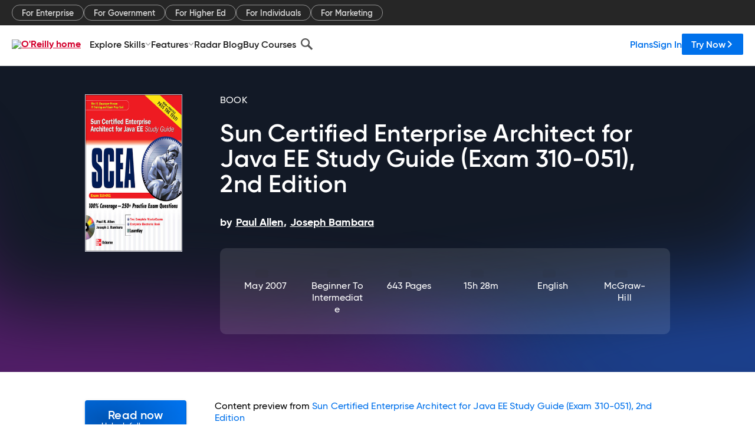

--- FILE ---
content_type: text/html; charset=utf-8
request_url: https://www.oreilly.com/library/view/sun-certified-enterprise/9780071488617/ch05.html
body_size: 43112
content:
<!DOCTYPE html>
<html lang="en"><head><meta charSet="utf-8"/><meta name="viewport" content="width=device-width, initial-scale=1"/><link rel="preload" as="image" href="https://cdn.oreillystatic.com/images/sitewide-headers/oreilly_logo_mark_red.svg"/><link rel="preload" as="image" href="https://cdn.oreillystatic.com/oreilly/images/app-store-logo.png"/><link rel="preload" as="image" href="https://cdn.oreillystatic.com/oreilly/images/google-play-logo.png"/><link rel="preload" as="image" href="https://cdn.oreillystatic.com/oreilly/images/roku-tv-logo.png"/><link rel="preload" as="image" href="https://cdn.oreillystatic.com/oreilly/images/amazon-appstore-logo.png"/><meta name="theme-color" content="#B9002D"/><link rel="preconnect" href="https://cdn.oreillystatic.com" crossorigin=""/><link rel="preload" href="https://cdn.oreillystatic.com/fonts/Gilroy/Family/gilroy-bold.woff2" as="font" type="font/woff2" crossorigin="anonymous"/><link rel="preload" href="https://cdn.oreillystatic.com/fonts/Gilroy/Family/gilroy-regular.woff2" as="font" type="font/woff2" crossorigin="anonymous"/><link rel="preload" href="https://cdn.oreillystatic.com/fonts/Gilroy/Family/gilroy-medium.woff2" as="font" type="font/woff2" crossorigin="anonymous"/><link rel="preload" href="https://cdn.oreillystatic.com/fonts/Gilroy/Family/gilroy-semibold.woff2" as="font" type="font/woff2" crossorigin="anonymous"/><link rel="preload" href="https://cdn.oreillystatic.com/fonts/GuardianText/GuardianTextSans-Medium-Web.woff2" as="font" type="font/woff2" crossorigin="anonymous"/><link rel="preload" href="https://cdn.oreillystatic.com/fonts/GuardianText/GuardianTextSans-Regular-Web.woff2" as="font" type="font/woff2" crossorigin="anonymous"/><link rel="shortcut icon" href="//www.oreilly.com/favicon.ico"/><meta name="robots" content="index, follow"/><meta name="author" content="Paul Allen, Joseph Bambara"/><meta name="publisher" content="McGraw-Hill"/><meta property="og:title" content="Sun Certified Enterprise Architect for Java EE Study Guide (Exam 310-051), 2nd Edition"/><meta property="og:url" content="https://www.oreilly.com/library/view/sun-certified-enterprise/9780071488617/ch05.html"/><meta property="og:site_name" content="O’Reilly Online Learning"/><meta property="og:type" content="book"/><meta property="og:image" content="https://www.oreilly.com/library/cover/9780071488617/1200w630h/"/><meta property="og:image:secure_url" content="https://www.oreilly.com/library/cover/9780071488617/1200w630h/"/><meta property="og:image:width" content="1200"/><meta property="og:image:height" content="630"/><meta name="twitter:card" content="summary_large_image"/><meta name="twitter:image" content="https://www.oreilly.com/library/cover/9780071488617/1200w630h/"/><meta name="twitter:site" content="@OReillyMedia"/><meta name="twitter:title" content="Sun Certified Enterprise Architect for Java EE Study Guide (Exam 310-051), 2nd Edition"/><meta property="og:book:isbn" content="9780071488617"/><meta property="og:book:author" content="Paul Allen, Joseph Bambara"/><title>SCEA Sun® Certified Enterprise Architect for java EE Study Guide: (Exam 310-051) - Sun Certified Enterprise Architect for Java EE Study Guide (Exam 310-051), 2nd Edition [Book]</title><meta property="og:description" content="5Design Patterns CERTIFICATION OBJECTIVES 5.01 Identify the Benefits of Using Design Patterns 5.02 Identify the Most Appropriate Design Pattern for a Given Scenario 5.03 State the... - Selection from Sun Certified Enterprise Architect for Java EE Study Guide (Exam 310-051), 2nd Edition [Book]"/><meta name="description" content="5Design Patterns CERTIFICATION OBJECTIVES 5.01 Identify the Benefits of Using Design Patterns 5.02 Identify the Most Appropriate Design Pattern for a Given Scenario 5.03 State the... - Selection from Sun Certified Enterprise Architect for Java EE Study Guide (Exam 310-051), 2nd Edition [Book]"/><link rel="stylesheet" href="/library/view/dist/client-render.UGP4EIOS.css"/><script>
        (function(h,o,u,n,d) {
          h=h[d]=h[d]||{q:[],onReady:function(c){h.q.push(c)}}
          d=o.createElement(u);d.async=1;d.src=n
          n=o.getElementsByTagName(u)[0];n.parentNode.insertBefore(d,n)
        })(window,document,'script','https://www.datadoghq-browser-agent.com/us1/v5/datadog-rum.js','DD_RUM')
        window.DD_RUM.onReady(function() {
          window.DD_RUM.init({
            clientToken: 'pubeafb4991c8bdcd260cd154294ece7a74',
            applicationId: '9f3d6547-b090-49ef-8a36-89b64f3ee2c5',
            site: 'datadoghq.com',
            service: 'preview_content_viewer-browser',
            env: 'production',
            sessionSampleRate: Number('' || 10),
            sessionReplaySampleRate: Number('' || 10),
            trackUserInteractions: Boolean('' || false),
            trackResources: true,
            trackLongTasks: true,
            defaultPrivacyLevel: 'mask'
          });
        })
      </script><script type="text/javascript">
                  htmlContext = {"basePath":"/library/view","enableMswIntegration":false,"env":{"DATADOG_RUM_APPLICATION_ID":"9f3d6547-b090-49ef-8a36-89b64f3ee2c5","DATADOG_RUM_CLIENT_TOKEN":"pubeafb4991c8bdcd260cd154294ece7a74","ENABLE_BROWSER_LOGGER":"true","ENV":"production","GOOGLE_TAG_MANAGER_ACCOUNT":"GTM-5P4V6Z","LOG_LEVEL":"error"},"frameworkAssets":[],"isDev":false,"manifest":{"observers.js":"observers-OX7F7U42.js","esm.js":"esm-JBC3LR4E.js","index.esm.js":"index.esm-2TALAJGH.js","client-render.js":"client-render.DLO5DM7M.js","chunk.js":"chunk-DGJUBN33.js","-5HBCMCE7.js":"NCMVHL6D-5HBCMCE7.js","-UF6HHVCD.js":"2AITGKQY-UF6HHVCD.js","worker.js":"worker-QB5IWDIR.js","rrweb-plugin-console-record.js":"rrweb-plugin-console-record-TT2EFQP7.js","rrweb-record.js":"rrweb-record-XNJAJ5WQ.js","client-render.css":"client-render.UGP4EIOS.css"},"preloadedAssets":[{"href":"https://cdn.oreillystatic.com/fonts/Gilroy/Family/gilroy-bold.woff2","as":"font","type":"font/woff2","crossOrigin":"anonymous"},{"href":"https://cdn.oreillystatic.com/fonts/Gilroy/Family/gilroy-regular.woff2","as":"font","type":"font/woff2","crossOrigin":"anonymous"},{"href":"https://cdn.oreillystatic.com/fonts/Gilroy/Family/gilroy-medium.woff2","as":"font","type":"font/woff2","crossOrigin":"anonymous"},{"href":"https://cdn.oreillystatic.com/fonts/Gilroy/Family/gilroy-semibold.woff2","as":"font","type":"font/woff2","crossOrigin":"anonymous"},{"href":"https://cdn.oreillystatic.com/fonts/GuardianText/GuardianTextSans-Medium-Web.woff2","as":"font","type":"font/woff2","crossOrigin":"anonymous"},{"href":"https://cdn.oreillystatic.com/fonts/GuardianText/GuardianTextSans-Regular-Web.woff2","as":"font","type":"font/woff2","crossOrigin":"anonymous"}],"name":"preview_content_viewer"};
                  initialStoreData = {"aiChat":{"isOpen":false,"data":{}},"environment":{"origin":"https://internal-ingress.platform.gcp.oreilly.com","env":"production","nodeEnv":"production","logLevel":"error","learningOrigin":"https://learning.oreilly.com","ingressedPaths":["/library/view","/videos"],"apiPath":"/api/web/library/view","basePath":"/library/view","publicPath":"/library/view/dist/","routerBasePath":"/"},"jwt":{"_loadingState":"FAILURE","_error":"No jwt on request."},"ldFeatureFlags":{"_loadingState":"FAILURE","_error":{}},"navigationAndAnnouncements":{"announcements":[],"links":{"header":[{"name":"Enterprise","link":"/enterprise/","icon":"","classname":"","description":"","isExternal":false,"groups":["header"],"syntheticsId":"","children":[]},{"name":"Pricing","link":"/pricing/","icon":"","classname":"","description":"","isExternal":false,"groups":["header"],"syntheticsId":"","children":[]}],"footer":[{"name":"About O’Reilly","link":"/about/","icon":"","classname":"","description":"","isExternal":false,"groups":["footer"],"syntheticsId":"","children":[]},{"name":"Teach/write/train","link":"/work-with-us.html","icon":"","classname":"","description":"","isExternal":false,"groups":["footer"],"syntheticsId":"","children":[]},{"name":"Careers","link":"/careers/","icon":"","classname":"","description":"","isExternal":false,"groups":["footer"],"syntheticsId":"","children":[]},{"name":"Community partners","link":"/partner/signup.csp","icon":"","classname":"","description":"","isExternal":false,"groups":["footer"],"syntheticsId":"","children":[]},{"name":"Affiliate program","link":"/affiliates/","icon":"","classname":"","description":"","isExternal":false,"groups":["footer"],"syntheticsId":"","children":[]},{"name":"Diversity","link":"/diversity/","icon":"","classname":"","description":"","isExternal":false,"groups":["footer"],"syntheticsId":"","children":[]},{"name":"Support","link":"https://www.oreilly.com/online-learning/support/","icon":"","classname":"","description":"","isExternal":false,"groups":["footer"],"syntheticsId":"","children":[]},{"name":"Contact us","link":"/about/contact.html","icon":"","classname":"","description":"","isExternal":false,"groups":["footer"],"syntheticsId":"","children":[]},{"name":"Newsletters","link":"https://www.oreilly.com/emails/newsletters/","icon":"","classname":"","description":"","isExternal":false,"groups":["footer"],"syntheticsId":"","children":[]}],"marketing-header":[{"name":"For Enterprise","link":"https://www.oreilly.com/online-learning/teams.html","icon":"","classname":"","description":"","isExternal":false,"groups":["marketing-header"],"syntheticsId":"","children":[]},{"name":"For Government","link":"https://www.oreilly.com/online-learning/government.html","icon":"","classname":"","description":"","isExternal":false,"groups":["marketing-header"],"syntheticsId":"","children":[]},{"name":"For Higher Ed","link":"https://www.oreilly.com/online-learning/academic.html","icon":"","classname":"","description":"","isExternal":false,"groups":["marketing-header"],"syntheticsId":"","children":[]},{"name":"For Individuals","link":"https://www.oreilly.com/online-learning/individuals.html","icon":"","classname":"","description":"","isExternal":false,"groups":["marketing-header"],"syntheticsId":"","children":[]},{"name":"For Marketing","link":"https://www.oreilly.com/content-marketing-solutions.html","icon":"","classname":"","description":"","isExternal":false,"groups":["marketing-header"],"syntheticsId":"","children":[]}],"fineprint":[{"name":"Terms of Service","link":"https://www.oreilly.com/terms/","icon":"","classname":"","description":"","isExternal":false,"groups":["fineprint"],"syntheticsId":"","children":[]},{"name":"Privacy Policy","link":"/privacy","icon":"","classname":"","description":"","isExternal":false,"groups":["fineprint"],"syntheticsId":"","children":[]},{"name":"Editorial Independence","link":"/about/editorial_independence.html","icon":"","classname":"","description":"","isExternal":false,"groups":["fineprint"],"syntheticsId":"","children":[]},{"name":"Modern Slavery Act Statement","link":"https://www.oreilly.com/modern-slavery-act-transparency-statement.html","icon":"","classname":"","description":"","isExternal":false,"groups":["fineprint"],"syntheticsId":"","children":[]}],"anon-header":[{"name":"Explore Skills","link":"#","icon":"","classname":"","description":"","isExternal":false,"groups":["anon-header","topbar-left"],"syntheticsId":"","children":[{"name":"Cloud Computing","link":"/search/skills/cloud-computing/","icon":"","classname":"","description":"","isExternal":false,"groups":["topbar-left"],"syntheticsId":"","children":[{"name":"Microsoft Azure","link":"/search/skills/microsoft-azure/","icon":"","classname":"","syntheticsId":""},{"name":"Amazon Web Services (AWS)","link":"/search/skills/amazon-web-services-aws/","icon":"","classname":"","syntheticsId":""},{"name":"Google Cloud","link":"/search/skills/google-cloud/","icon":"","classname":"","syntheticsId":""},{"name":"Cloud Migration","link":"/search/skills/cloud-migration/","icon":"","classname":"","syntheticsId":""},{"name":"Cloud Deployment","link":"/search/skills/cloud-deployment/","icon":"","classname":"","syntheticsId":""},{"name":"Cloud Platforms","link":"/search/skills/cloud-platforms/","icon":"","classname":"","syntheticsId":""}]},{"name":"Data Engineering","link":"/search/skills/data-engineering/","icon":"","classname":"","description":"","isExternal":false,"groups":["topbar-left"],"syntheticsId":"","children":[{"name":"Data Warehouse","link":"/search/skills/data-warehouse/","icon":"","classname":"","syntheticsId":""},{"name":"SQL","link":"/search/skills/sql/","icon":"","classname":"","syntheticsId":""},{"name":"Apache Spark","link":"/search/skills/apache-spark/","icon":"","classname":"","syntheticsId":""},{"name":"Microsoft SQL Server","link":"/search/skills/microsoft-sql-server/","icon":"","classname":"","syntheticsId":""},{"name":"MySQL","link":"/search/skills/mysql/","icon":"","classname":"","syntheticsId":""},{"name":"Kafka","link":"/search/skills/kafka/","icon":"","classname":"","syntheticsId":""},{"name":"Data Lake","link":"/search/skills/data-lake/","icon":"","classname":"","syntheticsId":""},{"name":"Streaming & Messaging","link":"/search/skills/streaming-messaging/","icon":"","classname":"","syntheticsId":""},{"name":"NoSQL Databases","link":"/search/skills/nosql-databases/","icon":"","classname":"","syntheticsId":""},{"name":"Relational Databases","link":"/search/skills/relational-databases/","icon":"","classname":"","syntheticsId":""}]},{"name":"Data Science","link":"/search/skills/data-science/","icon":"","classname":"","description":"","isExternal":false,"groups":["topbar-left"],"syntheticsId":"","children":[{"name":"Pandas","link":"/search/topics/pandas/","icon":"","classname":"","syntheticsId":""},{"name":"R","link":"/search/topics/r/","icon":"","classname":"","syntheticsId":""},{"name":"MATLAB","link":"/search/topics/matlab/","icon":"","classname":"","syntheticsId":""},{"name":"SAS","link":"/search/topics/sas/","icon":"","classname":"","syntheticsId":""},{"name":"D3","link":"/search/topics/d3/","icon":"","classname":"","syntheticsId":""},{"name":"Power BI","link":"/search/topics/power-bi/","icon":"","classname":"","syntheticsId":""},{"name":"Tableau","link":"/search/topics/tableau/","icon":"","classname":"","syntheticsId":""},{"name":"Statistics","link":"/search/topics/statistics/","icon":"","classname":"","syntheticsId":""},{"name":"Exploratory Data Analysis","link":"/search/topics/exploratory-data-analysis/","icon":"","classname":"","syntheticsId":""},{"name":"Data Visualization","link":"/search/topics/data-visualization/","icon":"","classname":"","syntheticsId":""}]},{"name":"AI & ML","link":"/search/skills/ai-ml/","icon":"","classname":"","description":"","isExternal":false,"groups":["topbar-left"],"syntheticsId":"","children":[{"name":"Generative AI","link":"/search/skills/generative-ai/","icon":"","classname":"","syntheticsId":""},{"name":"Machine Learning","link":"/search/skills/machine-learning/","icon":"","classname":"","syntheticsId":""},{"name":"Artificial Intelligence (AI)","link":"/search/skills/artificial-intelligence-ai/","icon":"","classname":"","syntheticsId":""},{"name":"Deep Learning","link":"/search/skills/deep-learning/","icon":"","classname":"","syntheticsId":""},{"name":"Reinforcement Learning","link":"/search/skills/reinforcement-learning/","icon":"","classname":"","syntheticsId":""},{"name":"Natural Language Processing","link":"/search/skills/natural-language-processing/","icon":"","classname":"","syntheticsId":""},{"name":"TensorFlow","link":"/search/skills/tensorflow/","icon":"","classname":"","syntheticsId":""},{"name":"Scikit-Learn","link":"/search/skills/scikit-learn/","icon":"","classname":"","syntheticsId":""},{"name":"Hyperparameter Tuning","link":"/search/skills/hyperparameter-tuning/","icon":"","classname":"","syntheticsId":""},{"name":"MLOps","link":"/search/skills/mlops/","icon":"","classname":"","syntheticsId":""}]},{"name":"Programming Languages","link":"/search/skills/programming-languages/","icon":"","classname":"","description":"","isExternal":false,"groups":["topbar-left"],"syntheticsId":"","children":[{"name":"Java","link":"/search/skills/java/","icon":"","classname":"","syntheticsId":""},{"name":"JavaScript","link":"/search/skills/javascript/","icon":"","classname":"","syntheticsId":""},{"name":"Spring","link":"/search/skills/spring/","icon":"","classname":"","syntheticsId":""},{"name":"Python","link":"/search/skills/python/","icon":"","classname":"","syntheticsId":""},{"name":"Go","link":"/search/skills/go/","icon":"","classname":"","syntheticsId":""},{"name":"C#","link":"/search/skills/c-sharp/","icon":"","classname":"","syntheticsId":""},{"name":"C++","link":"/search/skills/c-plus-plus/","icon":"","classname":"","syntheticsId":""},{"name":"C","link":"/search/skills/c/","icon":"","classname":"","syntheticsId":""},{"name":"Swift","link":"/search/skills/swift/","icon":"","classname":"","syntheticsId":""},{"name":"Rust","link":"/search/skills/rust/","icon":"","classname":"","syntheticsId":""},{"name":"Functional Programming","link":"/search/skills/functional-programming/","icon":"","classname":"","syntheticsId":""}]},{"name":"Software Architecture","link":"/search/skills/software-architecture/","icon":"","classname":"","description":"","isExternal":false,"groups":["topbar-left"],"syntheticsId":"","children":[{"name":"Object-Oriented","link":"/search/skills/object-oriented-architecture/","icon":"","classname":"","syntheticsId":""},{"name":"Distributed Systems","link":"/search/skills/distributed-systems/","icon":"","classname":"","syntheticsId":""},{"name":"Domain-Driven Design","link":"/search/skills/domain-driven-design/","icon":"","classname":"","syntheticsId":""},{"name":"Architectural Patterns","link":"/search/skills/architectural-patterns/","icon":"","classname":"","syntheticsId":""}]},{"name":"IT/Ops","link":"/search/skills/it-operations/","icon":"","classname":"","description":"","isExternal":false,"groups":["topbar-left"],"syntheticsId":"","children":[{"name":"Kubernetes","link":"/search/topics/kubernetes/","icon":"","classname":"","syntheticsId":""},{"name":"Docker","link":"/search/topics/docker/","icon":"","classname":"","syntheticsId":""},{"name":"GitHub","link":"/search/topics/github/","icon":"","classname":"","syntheticsId":""},{"name":"Terraform","link":"/search/topics/terraform/","icon":"","classname":"","syntheticsId":""},{"name":"Continuous Delivery","link":"/search/topics/continuous-delivery/","icon":"","classname":"","syntheticsId":""},{"name":"Continuous Integration","link":"/search/topics/continuous-integration/","icon":"","classname":"","syntheticsId":""},{"name":"Database Administration","link":"/search/topics/database-administration/","icon":"","classname":"","syntheticsId":""},{"name":"Computer Networking","link":"/search/topics/computer-networking/","icon":"","classname":"","syntheticsId":""},{"name":"Operating Systems","link":"/search/topics/operating-systems/","icon":"","classname":"","syntheticsId":""},{"name":"IT Certifications","link":"/search/topics/it-certifications/","icon":"","classname":"","syntheticsId":""}]},{"name":"Security","link":"/search/skills/security/","icon":"","classname":"","description":"","isExternal":false,"groups":["topbar-left"],"syntheticsId":"","children":[{"name":"Network Security","link":"/search/skills/network-security/","icon":"","classname":"","syntheticsId":""},{"name":"Application Security","link":"/search/skills/application-security/","icon":"","classname":"","syntheticsId":""},{"name":"Incident Response","link":"/search/skills/incident-response/","icon":"","classname":"","syntheticsId":""},{"name":"Zero Trust Model","link":"/search/skills/zero-trust-model/","icon":"","classname":"","syntheticsId":""},{"name":"Disaster Recovery","link":"/search/skills/disaster-recovery/","icon":"","classname":"","syntheticsId":""},{"name":"Penetration Testing / Ethical Hacking","link":"/search/skills/penetration-testing-ethical-hacking/","icon":"","classname":"","syntheticsId":""},{"name":"Governance","link":"/search/skills/governance/","icon":"","classname":"","syntheticsId":""},{"name":"Malware","link":"/search/skills/malware/","icon":"","classname":"","syntheticsId":""},{"name":"Security Architecture","link":"/search/skills/security-architecture/","icon":"","classname":"","syntheticsId":""},{"name":"Security Engineering","link":"/search/skills/security-engineering/","icon":"","classname":"","syntheticsId":""},{"name":"Security Certifications","link":"/search/skills/security-certifications/","icon":"","classname":"","syntheticsId":""}]},{"name":"Design","link":"/search/skills/design/","icon":"","classname":"","description":"","isExternal":false,"groups":["topbar-left"],"syntheticsId":"","children":[{"name":"Web Design","link":"/search/skills/web-design/","icon":"","classname":"","syntheticsId":""},{"name":"Graphic Design","link":"/search/skills/graphic-design/","icon":"","classname":"","syntheticsId":""},{"name":"Interaction Design","link":"/search/skills/interaction-design/","icon":"","classname":"","syntheticsId":""},{"name":"Film & Video","link":"/search/skills/film-video/","icon":"","classname":"","syntheticsId":""},{"name":"User Experience (UX)","link":"/search/skills/user-experience-ux/","icon":"","classname":"","syntheticsId":""},{"name":"Design Process","link":"/search/skills/design-process/","icon":"","classname":"","syntheticsId":""},{"name":"Design Tools","link":"/search/skills/design-tools/","icon":"","classname":"","syntheticsId":""}]},{"name":"Business","link":"/search/skills/business/","icon":"","classname":"","description":"","isExternal":false,"groups":["topbar-left"],"syntheticsId":"","children":[{"name":"Agile","link":"/search/skills/agile/","icon":"","classname":"","syntheticsId":""},{"name":"Project Management","link":"/search/skills/project-management/","icon":"","classname":"","syntheticsId":""},{"name":"Product Management","link":"/search/skills/product-management/","icon":"","classname":"","syntheticsId":""},{"name":"Marketing","link":"/search/skills/marketing/","icon":"","classname":"","syntheticsId":""},{"name":"Human Resources","link":"/search/skills/human-resources/","icon":"","classname":"","syntheticsId":""},{"name":"Finance","link":"/search/skills/finance/","icon":"","classname":"","syntheticsId":""},{"name":"Team Management","link":"/search/skills/team-management/","icon":"","classname":"","syntheticsId":""},{"name":"Business Strategy","link":"/search/skills/business-strategy/","icon":"","classname":"","syntheticsId":""},{"name":"Digital Transformation","link":"/search/skills/digital-transformation/","icon":"","classname":"","syntheticsId":""},{"name":"Organizational Leadership","link":"/search/skills/organizational-leadership/","icon":"","classname":"","syntheticsId":""}]},{"name":"Soft Skills","link":"/search/skills/soft-skills/","icon":"","classname":"","description":"","isExternal":false,"groups":["topbar-left"],"syntheticsId":"","children":[{"name":"Professional Communication","link":"/search/skills/professional-communication/","icon":"","classname":"","syntheticsId":""},{"name":"Emotional Intelligence","link":"/search/skills/emotional-intelligence/","icon":"","classname":"","syntheticsId":""},{"name":"Presentation Skills","link":"/search/skills/presentation-skills/","icon":"","classname":"","syntheticsId":""},{"name":"Innovation","link":"/search/skills/innovation/","icon":"","classname":"","syntheticsId":""},{"name":"Critical Thinking","link":"/search/skills/critical-thinking/","icon":"","classname":"","syntheticsId":""},{"name":"Public Speaking","link":"/search/skills/public-speaking/","icon":"","classname":"","syntheticsId":""},{"name":"Collaboration","link":"/search/skills/collaboration/","icon":"","classname":"","syntheticsId":""},{"name":"Personal Productivity","link":"/search/skills/personal-productivity/","icon":"","classname":"","syntheticsId":""},{"name":"Confidence / Motivation","link":"/search/skills/confidence-motivation/","icon":"","classname":"","syntheticsId":""}]}]},{"name":"Features","link":"/online-learning/features.html","icon":"","classname":"","description":"","isExternal":false,"groups":["anon-header"],"syntheticsId":"","children":[{"name":"All features","link":"/online-learning/features.html","icon":"","classname":"","description":"","isExternal":false,"groups":["anon-header"],"syntheticsId":"","children":[]},{"name":"Verifiable skills","link":"/online-learning/verifiable-skills.html","icon":"","classname":"","description":"","isExternal":false,"groups":["anon-header"],"syntheticsId":"","children":[]},{"name":"AI Academy","link":"/online-learning/ai-academy.html","icon":"","classname":"","description":"","isExternal":false,"groups":["anon-header"],"syntheticsId":"","children":[]},{"name":"Courses","link":"/online-learning/courses.html","icon":"","classname":"","description":"","isExternal":false,"groups":["anon-header"],"syntheticsId":"","children":[]},{"name":"Certifications","link":"/online-learning/feature-certification.html","icon":"","classname":"","description":"","isExternal":false,"groups":["anon-header"],"syntheticsId":"","children":[]},{"name":"Interactive learning","link":"/online-learning/intro-interactive-learning.html","icon":"","classname":"","description":"","isExternal":false,"groups":["anon-header"],"syntheticsId":"","children":[]},{"name":"Live events","link":"/online-learning/live-events.html","icon":"","classname":"","description":"","isExternal":false,"groups":["anon-header"],"syntheticsId":"","children":[]},{"name":"Superstreams","link":"/products/superstreams.html","icon":"","classname":"","description":"","isExternal":false,"groups":["anon-header"],"syntheticsId":"","children":[]},{"name":"Answers","link":"/online-learning/feature-answers.html","icon":"","classname":"","description":"","isExternal":false,"groups":["anon-header"],"syntheticsId":"","children":[]},{"name":"Insights reporting","link":"/online-learning/insights-dashboard.html","icon":"","classname":"","description":"","isExternal":false,"groups":["anon-header"],"syntheticsId":"","children":[]}]},{"name":"Radar Blog","link":"/radar/","icon":"","classname":"","description":"","isExternal":false,"groups":["anon-header"],"syntheticsId":"","children":[]},{"name":"Buy Courses","link":"/live/","icon":"","classname":"","description":"","isExternal":false,"groups":["anon-header"],"syntheticsId":"","children":[]}],"topbar-left":[{"name":"Explore Skills","link":"#","icon":"","classname":"","description":"","isExternal":false,"groups":["anon-header","topbar-left"],"syntheticsId":"","children":[{"name":"Cloud Computing","link":"/search/skills/cloud-computing/","icon":"","classname":"","description":"","isExternal":false,"groups":["topbar-left"],"syntheticsId":"","children":[{"name":"Microsoft Azure","link":"/search/skills/microsoft-azure/","icon":"","classname":"","syntheticsId":""},{"name":"Amazon Web Services (AWS)","link":"/search/skills/amazon-web-services-aws/","icon":"","classname":"","syntheticsId":""},{"name":"Google Cloud","link":"/search/skills/google-cloud/","icon":"","classname":"","syntheticsId":""},{"name":"Cloud Migration","link":"/search/skills/cloud-migration/","icon":"","classname":"","syntheticsId":""},{"name":"Cloud Deployment","link":"/search/skills/cloud-deployment/","icon":"","classname":"","syntheticsId":""},{"name":"Cloud Platforms","link":"/search/skills/cloud-platforms/","icon":"","classname":"","syntheticsId":""}]},{"name":"Data Engineering","link":"/search/skills/data-engineering/","icon":"","classname":"","description":"","isExternal":false,"groups":["topbar-left"],"syntheticsId":"","children":[{"name":"Data Warehouse","link":"/search/skills/data-warehouse/","icon":"","classname":"","syntheticsId":""},{"name":"SQL","link":"/search/skills/sql/","icon":"","classname":"","syntheticsId":""},{"name":"Apache Spark","link":"/search/skills/apache-spark/","icon":"","classname":"","syntheticsId":""},{"name":"Microsoft SQL Server","link":"/search/skills/microsoft-sql-server/","icon":"","classname":"","syntheticsId":""},{"name":"MySQL","link":"/search/skills/mysql/","icon":"","classname":"","syntheticsId":""},{"name":"Kafka","link":"/search/skills/kafka/","icon":"","classname":"","syntheticsId":""},{"name":"Data Lake","link":"/search/skills/data-lake/","icon":"","classname":"","syntheticsId":""},{"name":"Streaming & Messaging","link":"/search/skills/streaming-messaging/","icon":"","classname":"","syntheticsId":""},{"name":"NoSQL Databases","link":"/search/skills/nosql-databases/","icon":"","classname":"","syntheticsId":""},{"name":"Relational Databases","link":"/search/skills/relational-databases/","icon":"","classname":"","syntheticsId":""}]},{"name":"Data Science","link":"/search/skills/data-science/","icon":"","classname":"","description":"","isExternal":false,"groups":["topbar-left"],"syntheticsId":"","children":[{"name":"Pandas","link":"/search/topics/pandas/","icon":"","classname":"","syntheticsId":""},{"name":"R","link":"/search/topics/r/","icon":"","classname":"","syntheticsId":""},{"name":"MATLAB","link":"/search/topics/matlab/","icon":"","classname":"","syntheticsId":""},{"name":"SAS","link":"/search/topics/sas/","icon":"","classname":"","syntheticsId":""},{"name":"D3","link":"/search/topics/d3/","icon":"","classname":"","syntheticsId":""},{"name":"Power BI","link":"/search/topics/power-bi/","icon":"","classname":"","syntheticsId":""},{"name":"Tableau","link":"/search/topics/tableau/","icon":"","classname":"","syntheticsId":""},{"name":"Statistics","link":"/search/topics/statistics/","icon":"","classname":"","syntheticsId":""},{"name":"Exploratory Data Analysis","link":"/search/topics/exploratory-data-analysis/","icon":"","classname":"","syntheticsId":""},{"name":"Data Visualization","link":"/search/topics/data-visualization/","icon":"","classname":"","syntheticsId":""}]},{"name":"AI & ML","link":"/search/skills/ai-ml/","icon":"","classname":"","description":"","isExternal":false,"groups":["topbar-left"],"syntheticsId":"","children":[{"name":"Generative AI","link":"/search/skills/generative-ai/","icon":"","classname":"","syntheticsId":""},{"name":"Machine Learning","link":"/search/skills/machine-learning/","icon":"","classname":"","syntheticsId":""},{"name":"Artificial Intelligence (AI)","link":"/search/skills/artificial-intelligence-ai/","icon":"","classname":"","syntheticsId":""},{"name":"Deep Learning","link":"/search/skills/deep-learning/","icon":"","classname":"","syntheticsId":""},{"name":"Reinforcement Learning","link":"/search/skills/reinforcement-learning/","icon":"","classname":"","syntheticsId":""},{"name":"Natural Language Processing","link":"/search/skills/natural-language-processing/","icon":"","classname":"","syntheticsId":""},{"name":"TensorFlow","link":"/search/skills/tensorflow/","icon":"","classname":"","syntheticsId":""},{"name":"Scikit-Learn","link":"/search/skills/scikit-learn/","icon":"","classname":"","syntheticsId":""},{"name":"Hyperparameter Tuning","link":"/search/skills/hyperparameter-tuning/","icon":"","classname":"","syntheticsId":""},{"name":"MLOps","link":"/search/skills/mlops/","icon":"","classname":"","syntheticsId":""}]},{"name":"Programming Languages","link":"/search/skills/programming-languages/","icon":"","classname":"","description":"","isExternal":false,"groups":["topbar-left"],"syntheticsId":"","children":[{"name":"Java","link":"/search/skills/java/","icon":"","classname":"","syntheticsId":""},{"name":"JavaScript","link":"/search/skills/javascript/","icon":"","classname":"","syntheticsId":""},{"name":"Spring","link":"/search/skills/spring/","icon":"","classname":"","syntheticsId":""},{"name":"Python","link":"/search/skills/python/","icon":"","classname":"","syntheticsId":""},{"name":"Go","link":"/search/skills/go/","icon":"","classname":"","syntheticsId":""},{"name":"C#","link":"/search/skills/c-sharp/","icon":"","classname":"","syntheticsId":""},{"name":"C++","link":"/search/skills/c-plus-plus/","icon":"","classname":"","syntheticsId":""},{"name":"C","link":"/search/skills/c/","icon":"","classname":"","syntheticsId":""},{"name":"Swift","link":"/search/skills/swift/","icon":"","classname":"","syntheticsId":""},{"name":"Rust","link":"/search/skills/rust/","icon":"","classname":"","syntheticsId":""},{"name":"Functional Programming","link":"/search/skills/functional-programming/","icon":"","classname":"","syntheticsId":""}]},{"name":"Software Architecture","link":"/search/skills/software-architecture/","icon":"","classname":"","description":"","isExternal":false,"groups":["topbar-left"],"syntheticsId":"","children":[{"name":"Object-Oriented","link":"/search/skills/object-oriented-architecture/","icon":"","classname":"","syntheticsId":""},{"name":"Distributed Systems","link":"/search/skills/distributed-systems/","icon":"","classname":"","syntheticsId":""},{"name":"Domain-Driven Design","link":"/search/skills/domain-driven-design/","icon":"","classname":"","syntheticsId":""},{"name":"Architectural Patterns","link":"/search/skills/architectural-patterns/","icon":"","classname":"","syntheticsId":""}]},{"name":"IT/Ops","link":"/search/skills/it-operations/","icon":"","classname":"","description":"","isExternal":false,"groups":["topbar-left"],"syntheticsId":"","children":[{"name":"Kubernetes","link":"/search/topics/kubernetes/","icon":"","classname":"","syntheticsId":""},{"name":"Docker","link":"/search/topics/docker/","icon":"","classname":"","syntheticsId":""},{"name":"GitHub","link":"/search/topics/github/","icon":"","classname":"","syntheticsId":""},{"name":"Terraform","link":"/search/topics/terraform/","icon":"","classname":"","syntheticsId":""},{"name":"Continuous Delivery","link":"/search/topics/continuous-delivery/","icon":"","classname":"","syntheticsId":""},{"name":"Continuous Integration","link":"/search/topics/continuous-integration/","icon":"","classname":"","syntheticsId":""},{"name":"Database Administration","link":"/search/topics/database-administration/","icon":"","classname":"","syntheticsId":""},{"name":"Computer Networking","link":"/search/topics/computer-networking/","icon":"","classname":"","syntheticsId":""},{"name":"Operating Systems","link":"/search/topics/operating-systems/","icon":"","classname":"","syntheticsId":""},{"name":"IT Certifications","link":"/search/topics/it-certifications/","icon":"","classname":"","syntheticsId":""}]},{"name":"Security","link":"/search/skills/security/","icon":"","classname":"","description":"","isExternal":false,"groups":["topbar-left"],"syntheticsId":"","children":[{"name":"Network Security","link":"/search/skills/network-security/","icon":"","classname":"","syntheticsId":""},{"name":"Application Security","link":"/search/skills/application-security/","icon":"","classname":"","syntheticsId":""},{"name":"Incident Response","link":"/search/skills/incident-response/","icon":"","classname":"","syntheticsId":""},{"name":"Zero Trust Model","link":"/search/skills/zero-trust-model/","icon":"","classname":"","syntheticsId":""},{"name":"Disaster Recovery","link":"/search/skills/disaster-recovery/","icon":"","classname":"","syntheticsId":""},{"name":"Penetration Testing / Ethical Hacking","link":"/search/skills/penetration-testing-ethical-hacking/","icon":"","classname":"","syntheticsId":""},{"name":"Governance","link":"/search/skills/governance/","icon":"","classname":"","syntheticsId":""},{"name":"Malware","link":"/search/skills/malware/","icon":"","classname":"","syntheticsId":""},{"name":"Security Architecture","link":"/search/skills/security-architecture/","icon":"","classname":"","syntheticsId":""},{"name":"Security Engineering","link":"/search/skills/security-engineering/","icon":"","classname":"","syntheticsId":""},{"name":"Security Certifications","link":"/search/skills/security-certifications/","icon":"","classname":"","syntheticsId":""}]},{"name":"Design","link":"/search/skills/design/","icon":"","classname":"","description":"","isExternal":false,"groups":["topbar-left"],"syntheticsId":"","children":[{"name":"Web Design","link":"/search/skills/web-design/","icon":"","classname":"","syntheticsId":""},{"name":"Graphic Design","link":"/search/skills/graphic-design/","icon":"","classname":"","syntheticsId":""},{"name":"Interaction Design","link":"/search/skills/interaction-design/","icon":"","classname":"","syntheticsId":""},{"name":"Film & Video","link":"/search/skills/film-video/","icon":"","classname":"","syntheticsId":""},{"name":"User Experience (UX)","link":"/search/skills/user-experience-ux/","icon":"","classname":"","syntheticsId":""},{"name":"Design Process","link":"/search/skills/design-process/","icon":"","classname":"","syntheticsId":""},{"name":"Design Tools","link":"/search/skills/design-tools/","icon":"","classname":"","syntheticsId":""}]},{"name":"Business","link":"/search/skills/business/","icon":"","classname":"","description":"","isExternal":false,"groups":["topbar-left"],"syntheticsId":"","children":[{"name":"Agile","link":"/search/skills/agile/","icon":"","classname":"","syntheticsId":""},{"name":"Project Management","link":"/search/skills/project-management/","icon":"","classname":"","syntheticsId":""},{"name":"Product Management","link":"/search/skills/product-management/","icon":"","classname":"","syntheticsId":""},{"name":"Marketing","link":"/search/skills/marketing/","icon":"","classname":"","syntheticsId":""},{"name":"Human Resources","link":"/search/skills/human-resources/","icon":"","classname":"","syntheticsId":""},{"name":"Finance","link":"/search/skills/finance/","icon":"","classname":"","syntheticsId":""},{"name":"Team Management","link":"/search/skills/team-management/","icon":"","classname":"","syntheticsId":""},{"name":"Business Strategy","link":"/search/skills/business-strategy/","icon":"","classname":"","syntheticsId":""},{"name":"Digital Transformation","link":"/search/skills/digital-transformation/","icon":"","classname":"","syntheticsId":""},{"name":"Organizational Leadership","link":"/search/skills/organizational-leadership/","icon":"","classname":"","syntheticsId":""}]},{"name":"Soft Skills","link":"/search/skills/soft-skills/","icon":"","classname":"","description":"","isExternal":false,"groups":["topbar-left"],"syntheticsId":"","children":[{"name":"Professional Communication","link":"/search/skills/professional-communication/","icon":"","classname":"","syntheticsId":""},{"name":"Emotional Intelligence","link":"/search/skills/emotional-intelligence/","icon":"","classname":"","syntheticsId":""},{"name":"Presentation Skills","link":"/search/skills/presentation-skills/","icon":"","classname":"","syntheticsId":""},{"name":"Innovation","link":"/search/skills/innovation/","icon":"","classname":"","syntheticsId":""},{"name":"Critical Thinking","link":"/search/skills/critical-thinking/","icon":"","classname":"","syntheticsId":""},{"name":"Public Speaking","link":"/search/skills/public-speaking/","icon":"","classname":"","syntheticsId":""},{"name":"Collaboration","link":"/search/skills/collaboration/","icon":"","classname":"","syntheticsId":""},{"name":"Personal Productivity","link":"/search/skills/personal-productivity/","icon":"","classname":"","syntheticsId":""},{"name":"Confidence / Motivation","link":"/search/skills/confidence-motivation/","icon":"","classname":"","syntheticsId":""}]}]}],"anon-footer-left":[{"name":"About O'Reilly","link":"/about/","icon":"","classname":"","description":"","isExternal":false,"groups":["anon-footer-left"],"syntheticsId":"","children":[{"name":"Teach/Write/Train","link":"/work-with-us.html","icon":"","classname":"","description":"","isExternal":false,"groups":["anon-footer-left"],"syntheticsId":"","children":[]},{"name":"Careers","link":"/careers/","icon":"","classname":"","description":"","isExternal":false,"groups":["anon-footer-left"],"syntheticsId":"","children":[]},{"name":"O'Reilly News","link":"/press/","icon":"","classname":"","description":"","isExternal":false,"groups":["anon-footer-left"],"syntheticsId":"","children":[]},{"name":"Media Coverage","link":"/press/media-coverage.html","icon":"","classname":"","description":"","isExternal":false,"groups":["anon-footer-left"],"syntheticsId":"","children":[]},{"name":"Community Partners","link":"/partner/signup.csp","icon":"","classname":"","description":"","isExternal":false,"groups":["anon-footer-left"],"syntheticsId":"","children":[]},{"name":"Affiliate Program","link":"/affiliates/","icon":"","classname":"","description":"","isExternal":false,"groups":["anon-footer-left"],"syntheticsId":"","children":[]},{"name":"Submit an RFP","link":"/online-learning/rfp.html","icon":"","classname":"","description":"","isExternal":false,"groups":["anon-footer-left"],"syntheticsId":"","children":[]},{"name":"Diversity","link":"/diversity/","icon":"","classname":"","description":"","isExternal":false,"groups":["anon-footer-left"],"syntheticsId":"","children":[]},{"name":"Content Sponsorship","link":"/content-marketing-solutions.html","icon":"","classname":"","description":"","isExternal":false,"groups":["anon-footer-left"],"syntheticsId":"","children":[]}]}],"anon-footer-center":[{"name":"Support","link":"/online-learning/support/","icon":"","classname":"","description":"","isExternal":false,"groups":["anon-footer-center"],"syntheticsId":"","children":[{"name":"Contact Us","link":"/about/contact.html","icon":"","classname":"","description":"","isExternal":false,"groups":["anon-footer-center"],"syntheticsId":"","children":[]},{"name":"Newsletters","link":"/emails/newsletters/","icon":"","classname":"","description":"","isExternal":false,"groups":["anon-footer-center"],"syntheticsId":"","children":[]},{"name":"Privacy Policy","link":"/privacy.html","icon":"","classname":"","description":"","isExternal":false,"groups":["anon-footer-center"],"syntheticsId":"","children":[]},{"name":"AI Policy","link":"/about/oreilly-approach-to-generative-ai.html","icon":"","classname":"","description":"","isExternal":false,"groups":["anon-footer-center"],"syntheticsId":"","children":[]}]}],"anon-footer-right":[{"name":"International","link":"#","icon":"","classname":"","description":"","isExternal":false,"groups":["anon-footer-right"],"syntheticsId":"","children":[{"name":"Australia & New Zealand","link":"/online-learning/anz.html","icon":"","classname":"","description":"","isExternal":false,"groups":["anon-footer-right"],"syntheticsId":"","children":[]},{"name":"Japan","link":"https://www.oreilly.co.jp/index.shtml","icon":"","classname":"","description":"","isExternal":false,"groups":["anon-footer-right"],"syntheticsId":"","children":[]}]}],"social":[{"name":"LinkedIn","link":"https://www.linkedin.com/company/oreilly-media","icon":"linkedin","classname":"","description":"","isExternal":false,"groups":["social"],"syntheticsId":"","children":[]},{"name":"YouTube","link":"https://www.youtube.com/user/OreillyMedia","icon":"youtube","classname":"","description":"","isExternal":false,"groups":["social"],"syntheticsId":"","children":[]}]}},"playlistsCoreState":{"mostRecentPlaylistIds":[],"playlistActions":{"updatingSharing":false,"sharingErrors":{}},"playlists":{"error":"","fetching":true,"loaded":false,"playlists":[],"sharingEnabled":false},"playlistSSR":{"error":"","fetching":false,"loaded":false,"playlist":{}},"sharedPlaylist":{"error":"","fetching":false,"loaded":false,"playlist":{}}},"user":{"error":"User is not authenticated"},"userInfo":{"meta":{"error":"User is not authenticated"},"profile":{"error":null},"usageStatus":{"error":null}},"userProfile":{"error":{"message":"No encoded jwt."},"_loadingState":"FAILURE"},"appState":{"ourn":"urn:orm:book:9780071488617","title":"Sun Certified Enterprise Architect for Java EE Study Guide (Exam 310-051), 2nd Edition"}};
                  __orm_public_path__ = window.initialStoreData?.environment?.publicPath;
                </script><script type="text/javascript">
      window.orm = window.orm || {};
      window.orm.redirect = function redirect(url) {
        window.location.assign(url);
      };
      window.orm.logger = console;
    </script><script type="text/javascript" src="https://www.datadoghq-browser-agent.com/us1/v5/datadog-logs.js"></script><script type="text/javascript">
        if (window.DD_LOGS) {
          window.DD_LOGS.init({
            clientToken: 'pub8399c9005ebe7454be1698e2aee94fba',
            site: 'datadoghq.com',
            env: 'production',
            service: 'preview_content_viewer-browser',
            sessionSampleRate: Number('' || 50),
          });
          window.DD_LOGS.logger.setLevel('error' || 'error');
          window.orm.logger = DD_LOGS.logger;
        }
      </script><script>
      // Disable analytics when hit from DD synthetics browser
      if (window._DATADOG_SYNTHETICS_BROWSER === undefined) {
        if (window.initialStoreData && window.initialStoreData.userInfo.meta
          && window.initialStoreData.userInfo.meta.user_identifier && window.initialStoreData.jwt) {
          var user = window.initialStoreData.userInfo.meta;
          var dataLayer = window.dataLayer || [];
          var jwtPerms = window.initialStoreData.jwt.perms;

          // Set user/session info
          dataLayer.push({ userIdentifier: user.user_identifier });
          dataLayer.push({ loggedIn: 'yes' });

          // Set account/org info
          if (!user.individual) {
            dataLayer.push({ orgID: user.primary_account });
          }

          // Set user hasPurchases boolean
          dataLayer.push({ hasPurchases: user.has_purchases.toString() });

          // Set account type
          if (user.individual) {
            if (user.subscription && user.subscription.active) {
              dataLayer.push({learningAccountType: 'individual'});
            } else if (user.is_trial) {
              dataLayer.push({learningAccountType: 'free trial'});
            }
            else if (user.has_purchases && jwtPerms?.prch?.includes('c')){
              dataLayer.push({learningAccountType: 'event purchaser'});
            }
          } else {
            if (user.academic_institution) {
              dataLayer.push({learningAccountType: 'academic'});
            } else {
              dataLayer.push({learningAccountType: 'enterprise'});
            }
          }

          // Set paid account
          if (user.subscription && user.subscription.active) {
            dataLayer.push({ learningPaidAccount: 'yes' });
          }
        }

        (function(w,d,s,l,i){w[l]=w[l]||[];w[l].push({'gtm.start':
          new Date().getTime(),event:'gtm.js'});var f=d.getElementsByTagName(s)[0],
          j=d.createElement(s),dl=l!='dataLayer'?'&l='+l:'';j.async=true;j.src=
          'https://www.googletagmanager.com/gtm.js?id='+i+dl;f.parentNode.insertBefore(j,f);
        })(window,document,'script','dataLayer', 'GTM-5P4V6Z');
      }
    </script><script type="module" src="/library/view/dist/client-render.DLO5DM7M.js" defer=""></script></head><body id="root"><noscript><iframe src="https://www.googletagmanager.com/ns.html?id=GTM-5P4V6Z" height="0" width="0" style="display:none;visibility:hidden"></iframe></noscript><!--$--><script>
        var _vwo_code=(function(){
        var account_id=291788,
        settings_tolerance=2000,
        library_tolerance=2500,
        use_existing_jquery=false,
        /* DO NOT EDIT BELOW THIS LINE */
        f=false,d=document;return{use_existing_jquery:function(){return use_existing_jquery;},library_tolerance:function(){return library_tolerance;},finish:function(){if(!f){f=true;var a=d.getElementById('_vis_opt_path_hides');if(a)a.parentNode.removeChild(a);}},finished:function(){return f;},load:function(a){var b=d.createElement('script');b.src=a;b.type='text/javascript';b.innerText;b.onerror=function(){_vwo_code.finish();};d.getElementsByTagName('head')[0].appendChild(b);},init:function(){settings_timer=setTimeout('_vwo_code.finish()',settings_tolerance);var a=d.createElement('style'),b='body{opacity:0 !important;filter:alpha(opacity=0) !important;background:none !important;}',h=d.getElementsByTagName('head')[0];a.setAttribute('id','_vis_opt_path_hides');a.setAttribute('type','text/css');if(a.styleSheet)a.styleSheet.cssText=b;else a.appendChild(d.createTextNode(b));h.appendChild(a);this.load('//dev.visualwebsiteoptimizer.com/j.php?a='+account_id+'&u='+encodeURIComponent(d.URL)+'&r='+Math.random());return settings_timer;}};}());_vwo_settings_timer=_vwo_code.init();
      </script><a href="#main" class="orm-global-skip-link">Skip to Content</a><header class="orm-global-site-header--default" id="orm-global-site-banner" role="banner" data-testid="site-header-public"><div id="site-header-public-content"><nav role="navigation" aria-label="Primary site navigation"><div id="marketing-menu-outer"><div id="marketing-menu-inner"><ul class="menu" id="marketing-menu-list" data-testid="marketing-menu"><li class="menu__item "><a class="menu-item__link menu-item__link--pill" href="https://www.oreilly.com/online-learning/teams.html">For Enterprise</a></li><li class="menu__item "><a class="menu-item__link menu-item__link--pill" href="https://www.oreilly.com/online-learning/government.html">For Government</a></li><li class="menu__item "><a class="menu-item__link menu-item__link--pill" href="https://www.oreilly.com/online-learning/academic.html">For Higher Ed</a></li><li class="menu__item "><a class="menu-item__link menu-item__link--pill" href="https://www.oreilly.com/online-learning/individuals.html">For Individuals</a></li><li class="menu__item "><a class="menu-item__link menu-item__link--pill" href="https://www.oreilly.com/content-marketing-solutions.html">For Marketing</a></li></ul></div></div><div id="primary-menu-section"><a href="https://www.oreilly.com" title="home page" aria-current="page" id="primary-menu-logo-link"><img id="primary-menu-logo" src="https://cdn.oreillystatic.com/images/sitewide-headers/oreilly_logo_mark_red.svg" alt="O&#x27;Reilly home"/></a><ul id="primary-menu" class="menu navigation-hidden"><li class="navigation-hidden" id="primary-menu-item-left"><ul class="menu" id="primary-menu-list-left"><li class="menu__item menu-item menu-item--level-0 mobileOnly " id="menu-item-for-enterprise-0"><a class="menu-item__link menu-item-link menu-item-link--level-0" href="https://www.oreilly.com/online-learning/teams.html" id="menu-item-link-for-enterprise-0">For Enterprise</a></li><li class="menu__item menu-item menu-item--level-0 mobileOnly " id="menu-item-for-government-1"><a class="menu-item__link menu-item-link menu-item-link--level-0" href="https://www.oreilly.com/online-learning/government.html" id="menu-item-link-for-government-1">For Government</a></li><li class="menu__item menu-item menu-item--level-0 mobileOnly " id="menu-item-for-higher-ed-2"><a class="menu-item__link menu-item-link menu-item-link--level-0" href="https://www.oreilly.com/online-learning/academic.html" id="menu-item-link-for-higher-ed-2">For Higher Ed</a></li><li class="menu__item menu-item menu-item--level-0 mobileOnly " id="menu-item-for-individuals-3"><a class="menu-item__link menu-item-link menu-item-link--level-0" href="https://www.oreilly.com/online-learning/individuals.html" id="menu-item-link-for-individuals-3">For Individuals</a></li><li class="menu__item menu-item menu-item--level-0 mobileOnly " id="menu-item-for-marketing-4"><a class="menu-item__link menu-item-link menu-item-link--level-0" href="https://www.oreilly.com/content-marketing-solutions.html" id="menu-item-link-for-marketing-4">For Marketing</a></li><li class="menu__item menu-item menu-item--level-0  " id="menu-item-explore-skills-0"><a class="menu-item__link menu-item-link menu-item-link--level-0" href="#" id="menu-item-link-explore-skills-0" aria-expanded="false" aria-haspopup="true">Explore Skills<svg class="header-icon" focusable="false" aria-hidden="true" viewBox="0 0 20 20" height="10px" width="10px" fill="#999"><path d="M3.28584 5C2.55348 5 2 5.61034 2 6.37045C2 6.75163 2.14716 7.07887 2.3696 7.32823L9.05948 14.5755L9.06355 14.5798C9.31508 14.8461 9.63852 15 10.0043 15C10.3442 15 10.6968 14.8585 10.9473 14.5681L17.6227 7.32738C17.8549 7.08041 18 6.74835 18 6.37045C18 5.61034 17.4465 5 16.7142 5C16.3633 5 16.044 5.14856 15.8102 5.38158L15.8026 5.38909L10.0041 11.666L4.20438 5.39664L4.2007 5.39275C3.96654 5.14484 3.63979 5 3.28584 5Z"></path></svg></a><ul class="submenu submenu--level-0" id="submenu-explore-skills-0"><li class="menu__item menu-item menu-item--level-1  " id="menu-item-cloud-computing-0"><a class="menu-item__link menu-item-link menu-item-link--level-1" href="/search/skills/cloud-computing/" id="menu-item-link-cloud-computing-0" aria-expanded="false" aria-haspopup="true">Cloud Computing<svg class="header-icon" aria-hidden="true" viewBox="0 0 20 20" height="10px" width="10px" fill="#ccc"><path d="M5.5 16.7142C5.5 17.4465 6.11034 18 6.87045 18C7.25163 18 7.57887 17.8528 7.82823 17.6304L15.0755 10.9405L15.0798 10.9365C15.3461 10.6849 15.5 10.3615 15.5 9.99568C15.5 9.65583 15.3585 9.30318 15.0681 9.05271L7.82738 2.37726C7.58041 2.14511 7.24835 2 6.87045 2C6.11034 2 5.5 2.55348 5.5 3.28584C5.5 3.63671 5.64856 3.95598 5.88158 4.18983L5.88909 4.19737L12.166 9.99593L5.89664 15.7956L5.89275 15.7993C5.64484 16.0335 5.5 16.3602 5.5 16.7142Z"></path></svg></a><ul class="submenu submenu--level-1" id="submenu-cloud-computing-0"><li class="menu__item menu-item menu-item--level-2  " id="menu-item-microsoft-azure-0"><a class="menu-item__link menu-item-link menu-item-link--level-2" href="/search/skills/microsoft-azure/" id="menu-item-link-microsoft-azure-0">Microsoft Azure</a></li><li class="menu__item menu-item menu-item--level-2  " id="menu-item-amazon-web-services-aws-1"><a class="menu-item__link menu-item-link menu-item-link--level-2" href="/search/skills/amazon-web-services-aws/" id="menu-item-link-amazon-web-services-aws-1">Amazon Web Services (AWS)</a></li><li class="menu__item menu-item menu-item--level-2  " id="menu-item-google-cloud-2"><a class="menu-item__link menu-item-link menu-item-link--level-2" href="/search/skills/google-cloud/" id="menu-item-link-google-cloud-2">Google Cloud</a></li><li class="menu__item menu-item menu-item--level-2  " id="menu-item-cloud-migration-3"><a class="menu-item__link menu-item-link menu-item-link--level-2" href="/search/skills/cloud-migration/" id="menu-item-link-cloud-migration-3">Cloud Migration</a></li><li class="menu__item menu-item menu-item--level-2  " id="menu-item-cloud-deployment-4"><a class="menu-item__link menu-item-link menu-item-link--level-2" href="/search/skills/cloud-deployment/" id="menu-item-link-cloud-deployment-4">Cloud Deployment</a></li><li class="menu__item menu-item menu-item--level-2  " id="menu-item-cloud-platforms-5"><a class="menu-item__link menu-item-link menu-item-link--level-2" href="/search/skills/cloud-platforms/" id="menu-item-link-cloud-platforms-5">Cloud Platforms</a></li></ul></li><li class="menu__item menu-item menu-item--level-1  " id="menu-item-data-engineering-1"><a class="menu-item__link menu-item-link menu-item-link--level-1" href="/search/skills/data-engineering/" id="menu-item-link-data-engineering-1" aria-expanded="false" aria-haspopup="true">Data Engineering<svg class="header-icon" aria-hidden="true" viewBox="0 0 20 20" height="10px" width="10px" fill="#ccc"><path d="M5.5 16.7142C5.5 17.4465 6.11034 18 6.87045 18C7.25163 18 7.57887 17.8528 7.82823 17.6304L15.0755 10.9405L15.0798 10.9365C15.3461 10.6849 15.5 10.3615 15.5 9.99568C15.5 9.65583 15.3585 9.30318 15.0681 9.05271L7.82738 2.37726C7.58041 2.14511 7.24835 2 6.87045 2C6.11034 2 5.5 2.55348 5.5 3.28584C5.5 3.63671 5.64856 3.95598 5.88158 4.18983L5.88909 4.19737L12.166 9.99593L5.89664 15.7956L5.89275 15.7993C5.64484 16.0335 5.5 16.3602 5.5 16.7142Z"></path></svg></a><ul class="submenu submenu--level-1" id="submenu-data-engineering-1"><li class="menu__item menu-item menu-item--level-2  " id="menu-item-data-warehouse-0"><a class="menu-item__link menu-item-link menu-item-link--level-2" href="/search/skills/data-warehouse/" id="menu-item-link-data-warehouse-0">Data Warehouse</a></li><li class="menu__item menu-item menu-item--level-2  " id="menu-item-sql-1"><a class="menu-item__link menu-item-link menu-item-link--level-2" href="/search/skills/sql/" id="menu-item-link-sql-1">SQL</a></li><li class="menu__item menu-item menu-item--level-2  " id="menu-item-apache-spark-2"><a class="menu-item__link menu-item-link menu-item-link--level-2" href="/search/skills/apache-spark/" id="menu-item-link-apache-spark-2">Apache Spark</a></li><li class="menu__item menu-item menu-item--level-2  " id="menu-item-microsoft-sql-server-3"><a class="menu-item__link menu-item-link menu-item-link--level-2" href="/search/skills/microsoft-sql-server/" id="menu-item-link-microsoft-sql-server-3">Microsoft SQL Server</a></li><li class="menu__item menu-item menu-item--level-2  " id="menu-item-mysql-4"><a class="menu-item__link menu-item-link menu-item-link--level-2" href="/search/skills/mysql/" id="menu-item-link-mysql-4">MySQL</a></li><li class="menu__item menu-item menu-item--level-2  " id="menu-item-kafka-5"><a class="menu-item__link menu-item-link menu-item-link--level-2" href="/search/skills/kafka/" id="menu-item-link-kafka-5">Kafka</a></li><li class="menu__item menu-item menu-item--level-2  " id="menu-item-data-lake-6"><a class="menu-item__link menu-item-link menu-item-link--level-2" href="/search/skills/data-lake/" id="menu-item-link-data-lake-6">Data Lake</a></li><li class="menu__item menu-item menu-item--level-2  " id="menu-item-streaming-messaging-7"><a class="menu-item__link menu-item-link menu-item-link--level-2" href="/search/skills/streaming-messaging/" id="menu-item-link-streaming-messaging-7">Streaming &amp; Messaging</a></li><li class="menu__item menu-item menu-item--level-2  " id="menu-item-nosql-databases-8"><a class="menu-item__link menu-item-link menu-item-link--level-2" href="/search/skills/nosql-databases/" id="menu-item-link-nosql-databases-8">NoSQL Databases</a></li><li class="menu__item menu-item menu-item--level-2  " id="menu-item-relational-databases-9"><a class="menu-item__link menu-item-link menu-item-link--level-2" href="/search/skills/relational-databases/" id="menu-item-link-relational-databases-9">Relational Databases</a></li></ul></li><li class="menu__item menu-item menu-item--level-1  " id="menu-item-data-science-2"><a class="menu-item__link menu-item-link menu-item-link--level-1" href="/search/skills/data-science/" id="menu-item-link-data-science-2" aria-expanded="false" aria-haspopup="true">Data Science<svg class="header-icon" aria-hidden="true" viewBox="0 0 20 20" height="10px" width="10px" fill="#ccc"><path d="M5.5 16.7142C5.5 17.4465 6.11034 18 6.87045 18C7.25163 18 7.57887 17.8528 7.82823 17.6304L15.0755 10.9405L15.0798 10.9365C15.3461 10.6849 15.5 10.3615 15.5 9.99568C15.5 9.65583 15.3585 9.30318 15.0681 9.05271L7.82738 2.37726C7.58041 2.14511 7.24835 2 6.87045 2C6.11034 2 5.5 2.55348 5.5 3.28584C5.5 3.63671 5.64856 3.95598 5.88158 4.18983L5.88909 4.19737L12.166 9.99593L5.89664 15.7956L5.89275 15.7993C5.64484 16.0335 5.5 16.3602 5.5 16.7142Z"></path></svg></a><ul class="submenu submenu--level-1" id="submenu-data-science-2"><li class="menu__item menu-item menu-item--level-2  " id="menu-item-pandas-0"><a class="menu-item__link menu-item-link menu-item-link--level-2" href="/search/topics/pandas/" id="menu-item-link-pandas-0">Pandas</a></li><li class="menu__item menu-item menu-item--level-2  " id="menu-item-r-1"><a class="menu-item__link menu-item-link menu-item-link--level-2" href="/search/topics/r/" id="menu-item-link-r-1">R</a></li><li class="menu__item menu-item menu-item--level-2  " id="menu-item-matlab-2"><a class="menu-item__link menu-item-link menu-item-link--level-2" href="/search/topics/matlab/" id="menu-item-link-matlab-2">MATLAB</a></li><li class="menu__item menu-item menu-item--level-2  " id="menu-item-sas-3"><a class="menu-item__link menu-item-link menu-item-link--level-2" href="/search/topics/sas/" id="menu-item-link-sas-3">SAS</a></li><li class="menu__item menu-item menu-item--level-2  " id="menu-item-d3-4"><a class="menu-item__link menu-item-link menu-item-link--level-2" href="/search/topics/d3/" id="menu-item-link-d3-4">D3</a></li><li class="menu__item menu-item menu-item--level-2  " id="menu-item-power-bi-5"><a class="menu-item__link menu-item-link menu-item-link--level-2" href="/search/topics/power-bi/" id="menu-item-link-power-bi-5">Power BI</a></li><li class="menu__item menu-item menu-item--level-2  " id="menu-item-tableau-6"><a class="menu-item__link menu-item-link menu-item-link--level-2" href="/search/topics/tableau/" id="menu-item-link-tableau-6">Tableau</a></li><li class="menu__item menu-item menu-item--level-2  " id="menu-item-statistics-7"><a class="menu-item__link menu-item-link menu-item-link--level-2" href="/search/topics/statistics/" id="menu-item-link-statistics-7">Statistics</a></li><li class="menu__item menu-item menu-item--level-2  " id="menu-item-exploratory-data-analysis-8"><a class="menu-item__link menu-item-link menu-item-link--level-2" href="/search/topics/exploratory-data-analysis/" id="menu-item-link-exploratory-data-analysis-8">Exploratory Data Analysis</a></li><li class="menu__item menu-item menu-item--level-2  " id="menu-item-data-visualization-9"><a class="menu-item__link menu-item-link menu-item-link--level-2" href="/search/topics/data-visualization/" id="menu-item-link-data-visualization-9">Data Visualization</a></li></ul></li><li class="menu__item menu-item menu-item--level-1  " id="menu-item-ai-ml-3"><a class="menu-item__link menu-item-link menu-item-link--level-1" href="/search/skills/ai-ml/" id="menu-item-link-ai-ml-3" aria-expanded="false" aria-haspopup="true">AI &amp; ML<svg class="header-icon" aria-hidden="true" viewBox="0 0 20 20" height="10px" width="10px" fill="#ccc"><path d="M5.5 16.7142C5.5 17.4465 6.11034 18 6.87045 18C7.25163 18 7.57887 17.8528 7.82823 17.6304L15.0755 10.9405L15.0798 10.9365C15.3461 10.6849 15.5 10.3615 15.5 9.99568C15.5 9.65583 15.3585 9.30318 15.0681 9.05271L7.82738 2.37726C7.58041 2.14511 7.24835 2 6.87045 2C6.11034 2 5.5 2.55348 5.5 3.28584C5.5 3.63671 5.64856 3.95598 5.88158 4.18983L5.88909 4.19737L12.166 9.99593L5.89664 15.7956L5.89275 15.7993C5.64484 16.0335 5.5 16.3602 5.5 16.7142Z"></path></svg></a><ul class="submenu submenu--level-1" id="submenu-ai-ml-3"><li class="menu__item menu-item menu-item--level-2  " id="menu-item-generative-ai-0"><a class="menu-item__link menu-item-link menu-item-link--level-2" href="/search/skills/generative-ai/" id="menu-item-link-generative-ai-0">Generative AI</a></li><li class="menu__item menu-item menu-item--level-2  " id="menu-item-machine-learning-1"><a class="menu-item__link menu-item-link menu-item-link--level-2" href="/search/skills/machine-learning/" id="menu-item-link-machine-learning-1">Machine Learning</a></li><li class="menu__item menu-item menu-item--level-2  " id="menu-item-artificial-intelligence-ai-2"><a class="menu-item__link menu-item-link menu-item-link--level-2" href="/search/skills/artificial-intelligence-ai/" id="menu-item-link-artificial-intelligence-ai-2">Artificial Intelligence (AI)</a></li><li class="menu__item menu-item menu-item--level-2  " id="menu-item-deep-learning-3"><a class="menu-item__link menu-item-link menu-item-link--level-2" href="/search/skills/deep-learning/" id="menu-item-link-deep-learning-3">Deep Learning</a></li><li class="menu__item menu-item menu-item--level-2  " id="menu-item-reinforcement-learning-4"><a class="menu-item__link menu-item-link menu-item-link--level-2" href="/search/skills/reinforcement-learning/" id="menu-item-link-reinforcement-learning-4">Reinforcement Learning</a></li><li class="menu__item menu-item menu-item--level-2  " id="menu-item-natural-language-processing-5"><a class="menu-item__link menu-item-link menu-item-link--level-2" href="/search/skills/natural-language-processing/" id="menu-item-link-natural-language-processing-5">Natural Language Processing</a></li><li class="menu__item menu-item menu-item--level-2  " id="menu-item-tensorflow-6"><a class="menu-item__link menu-item-link menu-item-link--level-2" href="/search/skills/tensorflow/" id="menu-item-link-tensorflow-6">TensorFlow</a></li><li class="menu__item menu-item menu-item--level-2  " id="menu-item-scikitlearn-7"><a class="menu-item__link menu-item-link menu-item-link--level-2" href="/search/skills/scikit-learn/" id="menu-item-link-scikitlearn-7">Scikit-Learn</a></li><li class="menu__item menu-item menu-item--level-2  " id="menu-item-hyperparameter-tuning-8"><a class="menu-item__link menu-item-link menu-item-link--level-2" href="/search/skills/hyperparameter-tuning/" id="menu-item-link-hyperparameter-tuning-8">Hyperparameter Tuning</a></li><li class="menu__item menu-item menu-item--level-2  " id="menu-item-mlops-9"><a class="menu-item__link menu-item-link menu-item-link--level-2" href="/search/skills/mlops/" id="menu-item-link-mlops-9">MLOps</a></li></ul></li><li class="menu__item menu-item menu-item--level-1  " id="menu-item-programming-languages-4"><a class="menu-item__link menu-item-link menu-item-link--level-1" href="/search/skills/programming-languages/" id="menu-item-link-programming-languages-4" aria-expanded="false" aria-haspopup="true">Programming Languages<svg class="header-icon" aria-hidden="true" viewBox="0 0 20 20" height="10px" width="10px" fill="#ccc"><path d="M5.5 16.7142C5.5 17.4465 6.11034 18 6.87045 18C7.25163 18 7.57887 17.8528 7.82823 17.6304L15.0755 10.9405L15.0798 10.9365C15.3461 10.6849 15.5 10.3615 15.5 9.99568C15.5 9.65583 15.3585 9.30318 15.0681 9.05271L7.82738 2.37726C7.58041 2.14511 7.24835 2 6.87045 2C6.11034 2 5.5 2.55348 5.5 3.28584C5.5 3.63671 5.64856 3.95598 5.88158 4.18983L5.88909 4.19737L12.166 9.99593L5.89664 15.7956L5.89275 15.7993C5.64484 16.0335 5.5 16.3602 5.5 16.7142Z"></path></svg></a><ul class="submenu submenu--level-1" id="submenu-programming-languages-4"><li class="menu__item menu-item menu-item--level-2  " id="menu-item-java-0"><a class="menu-item__link menu-item-link menu-item-link--level-2" href="/search/skills/java/" id="menu-item-link-java-0">Java</a></li><li class="menu__item menu-item menu-item--level-2  " id="menu-item-javascript-1"><a class="menu-item__link menu-item-link menu-item-link--level-2" href="/search/skills/javascript/" id="menu-item-link-javascript-1">JavaScript</a></li><li class="menu__item menu-item menu-item--level-2  " id="menu-item-spring-2"><a class="menu-item__link menu-item-link menu-item-link--level-2" href="/search/skills/spring/" id="menu-item-link-spring-2">Spring</a></li><li class="menu__item menu-item menu-item--level-2  " id="menu-item-python-3"><a class="menu-item__link menu-item-link menu-item-link--level-2" href="/search/skills/python/" id="menu-item-link-python-3">Python</a></li><li class="menu__item menu-item menu-item--level-2  " id="menu-item-go-4"><a class="menu-item__link menu-item-link menu-item-link--level-2" href="/search/skills/go/" id="menu-item-link-go-4">Go</a></li><li class="menu__item menu-item menu-item--level-2  " id="menu-item-c-5"><a class="menu-item__link menu-item-link menu-item-link--level-2" href="/search/skills/c-sharp/" id="menu-item-link-c-5">C#</a></li><li class="menu__item menu-item menu-item--level-2  " id="menu-item-c-6"><a class="menu-item__link menu-item-link menu-item-link--level-2" href="/search/skills/c-plus-plus/" id="menu-item-link-c-6">C++</a></li><li class="menu__item menu-item menu-item--level-2  " id="menu-item-c-7"><a class="menu-item__link menu-item-link menu-item-link--level-2" href="/search/skills/c/" id="menu-item-link-c-7">C</a></li><li class="menu__item menu-item menu-item--level-2  " id="menu-item-swift-8"><a class="menu-item__link menu-item-link menu-item-link--level-2" href="/search/skills/swift/" id="menu-item-link-swift-8">Swift</a></li><li class="menu__item menu-item menu-item--level-2  " id="menu-item-rust-9"><a class="menu-item__link menu-item-link menu-item-link--level-2" href="/search/skills/rust/" id="menu-item-link-rust-9">Rust</a></li><li class="menu__item menu-item menu-item--level-2  " id="menu-item-functional-programming-10"><a class="menu-item__link menu-item-link menu-item-link--level-2" href="/search/skills/functional-programming/" id="menu-item-link-functional-programming-10">Functional Programming</a></li></ul></li><li class="menu__item menu-item menu-item--level-1  " id="menu-item-software-architecture-5"><a class="menu-item__link menu-item-link menu-item-link--level-1" href="/search/skills/software-architecture/" id="menu-item-link-software-architecture-5" aria-expanded="false" aria-haspopup="true">Software Architecture<svg class="header-icon" aria-hidden="true" viewBox="0 0 20 20" height="10px" width="10px" fill="#ccc"><path d="M5.5 16.7142C5.5 17.4465 6.11034 18 6.87045 18C7.25163 18 7.57887 17.8528 7.82823 17.6304L15.0755 10.9405L15.0798 10.9365C15.3461 10.6849 15.5 10.3615 15.5 9.99568C15.5 9.65583 15.3585 9.30318 15.0681 9.05271L7.82738 2.37726C7.58041 2.14511 7.24835 2 6.87045 2C6.11034 2 5.5 2.55348 5.5 3.28584C5.5 3.63671 5.64856 3.95598 5.88158 4.18983L5.88909 4.19737L12.166 9.99593L5.89664 15.7956L5.89275 15.7993C5.64484 16.0335 5.5 16.3602 5.5 16.7142Z"></path></svg></a><ul class="submenu submenu--level-1" id="submenu-software-architecture-5"><li class="menu__item menu-item menu-item--level-2  " id="menu-item-objectoriented-0"><a class="menu-item__link menu-item-link menu-item-link--level-2" href="/search/skills/object-oriented-architecture/" id="menu-item-link-objectoriented-0">Object-Oriented</a></li><li class="menu__item menu-item menu-item--level-2  " id="menu-item-distributed-systems-1"><a class="menu-item__link menu-item-link menu-item-link--level-2" href="/search/skills/distributed-systems/" id="menu-item-link-distributed-systems-1">Distributed Systems</a></li><li class="menu__item menu-item menu-item--level-2  " id="menu-item-domaindriven-design-2"><a class="menu-item__link menu-item-link menu-item-link--level-2" href="/search/skills/domain-driven-design/" id="menu-item-link-domaindriven-design-2">Domain-Driven Design</a></li><li class="menu__item menu-item menu-item--level-2  " id="menu-item-architectural-patterns-3"><a class="menu-item__link menu-item-link menu-item-link--level-2" href="/search/skills/architectural-patterns/" id="menu-item-link-architectural-patterns-3">Architectural Patterns</a></li></ul></li><li class="menu__item menu-item menu-item--level-1  " id="menu-item-itops-6"><a class="menu-item__link menu-item-link menu-item-link--level-1" href="/search/skills/it-operations/" id="menu-item-link-itops-6" aria-expanded="false" aria-haspopup="true">IT/Ops<svg class="header-icon" aria-hidden="true" viewBox="0 0 20 20" height="10px" width="10px" fill="#ccc"><path d="M5.5 16.7142C5.5 17.4465 6.11034 18 6.87045 18C7.25163 18 7.57887 17.8528 7.82823 17.6304L15.0755 10.9405L15.0798 10.9365C15.3461 10.6849 15.5 10.3615 15.5 9.99568C15.5 9.65583 15.3585 9.30318 15.0681 9.05271L7.82738 2.37726C7.58041 2.14511 7.24835 2 6.87045 2C6.11034 2 5.5 2.55348 5.5 3.28584C5.5 3.63671 5.64856 3.95598 5.88158 4.18983L5.88909 4.19737L12.166 9.99593L5.89664 15.7956L5.89275 15.7993C5.64484 16.0335 5.5 16.3602 5.5 16.7142Z"></path></svg></a><ul class="submenu submenu--level-1" id="submenu-itops-6"><li class="menu__item menu-item menu-item--level-2  " id="menu-item-kubernetes-0"><a class="menu-item__link menu-item-link menu-item-link--level-2" href="/search/topics/kubernetes/" id="menu-item-link-kubernetes-0">Kubernetes</a></li><li class="menu__item menu-item menu-item--level-2  " id="menu-item-docker-1"><a class="menu-item__link menu-item-link menu-item-link--level-2" href="/search/topics/docker/" id="menu-item-link-docker-1">Docker</a></li><li class="menu__item menu-item menu-item--level-2  " id="menu-item-github-2"><a class="menu-item__link menu-item-link menu-item-link--level-2" href="/search/topics/github/" id="menu-item-link-github-2">GitHub</a></li><li class="menu__item menu-item menu-item--level-2  " id="menu-item-terraform-3"><a class="menu-item__link menu-item-link menu-item-link--level-2" href="/search/topics/terraform/" id="menu-item-link-terraform-3">Terraform</a></li><li class="menu__item menu-item menu-item--level-2  " id="menu-item-continuous-delivery-4"><a class="menu-item__link menu-item-link menu-item-link--level-2" href="/search/topics/continuous-delivery/" id="menu-item-link-continuous-delivery-4">Continuous Delivery</a></li><li class="menu__item menu-item menu-item--level-2  " id="menu-item-continuous-integration-5"><a class="menu-item__link menu-item-link menu-item-link--level-2" href="/search/topics/continuous-integration/" id="menu-item-link-continuous-integration-5">Continuous Integration</a></li><li class="menu__item menu-item menu-item--level-2  " id="menu-item-database-administration-6"><a class="menu-item__link menu-item-link menu-item-link--level-2" href="/search/topics/database-administration/" id="menu-item-link-database-administration-6">Database Administration</a></li><li class="menu__item menu-item menu-item--level-2  " id="menu-item-computer-networking-7"><a class="menu-item__link menu-item-link menu-item-link--level-2" href="/search/topics/computer-networking/" id="menu-item-link-computer-networking-7">Computer Networking</a></li><li class="menu__item menu-item menu-item--level-2  " id="menu-item-operating-systems-8"><a class="menu-item__link menu-item-link menu-item-link--level-2" href="/search/topics/operating-systems/" id="menu-item-link-operating-systems-8">Operating Systems</a></li><li class="menu__item menu-item menu-item--level-2  " id="menu-item-it-certifications-9"><a class="menu-item__link menu-item-link menu-item-link--level-2" href="/search/topics/it-certifications/" id="menu-item-link-it-certifications-9">IT Certifications</a></li></ul></li><li class="menu__item menu-item menu-item--level-1  " id="menu-item-security-7"><a class="menu-item__link menu-item-link menu-item-link--level-1" href="/search/skills/security/" id="menu-item-link-security-7" aria-expanded="false" aria-haspopup="true">Security<svg class="header-icon" aria-hidden="true" viewBox="0 0 20 20" height="10px" width="10px" fill="#ccc"><path d="M5.5 16.7142C5.5 17.4465 6.11034 18 6.87045 18C7.25163 18 7.57887 17.8528 7.82823 17.6304L15.0755 10.9405L15.0798 10.9365C15.3461 10.6849 15.5 10.3615 15.5 9.99568C15.5 9.65583 15.3585 9.30318 15.0681 9.05271L7.82738 2.37726C7.58041 2.14511 7.24835 2 6.87045 2C6.11034 2 5.5 2.55348 5.5 3.28584C5.5 3.63671 5.64856 3.95598 5.88158 4.18983L5.88909 4.19737L12.166 9.99593L5.89664 15.7956L5.89275 15.7993C5.64484 16.0335 5.5 16.3602 5.5 16.7142Z"></path></svg></a><ul class="submenu submenu--level-1" id="submenu-security-7"><li class="menu__item menu-item menu-item--level-2  " id="menu-item-network-security-0"><a class="menu-item__link menu-item-link menu-item-link--level-2" href="/search/skills/network-security/" id="menu-item-link-network-security-0">Network Security</a></li><li class="menu__item menu-item menu-item--level-2  " id="menu-item-application-security-1"><a class="menu-item__link menu-item-link menu-item-link--level-2" href="/search/skills/application-security/" id="menu-item-link-application-security-1">Application Security</a></li><li class="menu__item menu-item menu-item--level-2  " id="menu-item-incident-response-2"><a class="menu-item__link menu-item-link menu-item-link--level-2" href="/search/skills/incident-response/" id="menu-item-link-incident-response-2">Incident Response</a></li><li class="menu__item menu-item menu-item--level-2  " id="menu-item-zero-trust-model-3"><a class="menu-item__link menu-item-link menu-item-link--level-2" href="/search/skills/zero-trust-model/" id="menu-item-link-zero-trust-model-3">Zero Trust Model</a></li><li class="menu__item menu-item menu-item--level-2  " id="menu-item-disaster-recovery-4"><a class="menu-item__link menu-item-link menu-item-link--level-2" href="/search/skills/disaster-recovery/" id="menu-item-link-disaster-recovery-4">Disaster Recovery</a></li><li class="menu__item menu-item menu-item--level-2  " id="menu-item-penetration-testing-ethical-hacking-5"><a class="menu-item__link menu-item-link menu-item-link--level-2" href="/search/skills/penetration-testing-ethical-hacking/" id="menu-item-link-penetration-testing-ethical-hacking-5">Penetration Testing / Ethical Hacking</a></li><li class="menu__item menu-item menu-item--level-2  " id="menu-item-governance-6"><a class="menu-item__link menu-item-link menu-item-link--level-2" href="/search/skills/governance/" id="menu-item-link-governance-6">Governance</a></li><li class="menu__item menu-item menu-item--level-2  " id="menu-item-malware-7"><a class="menu-item__link menu-item-link menu-item-link--level-2" href="/search/skills/malware/" id="menu-item-link-malware-7">Malware</a></li><li class="menu__item menu-item menu-item--level-2  " id="menu-item-security-architecture-8"><a class="menu-item__link menu-item-link menu-item-link--level-2" href="/search/skills/security-architecture/" id="menu-item-link-security-architecture-8">Security Architecture</a></li><li class="menu__item menu-item menu-item--level-2  " id="menu-item-security-engineering-9"><a class="menu-item__link menu-item-link menu-item-link--level-2" href="/search/skills/security-engineering/" id="menu-item-link-security-engineering-9">Security Engineering</a></li><li class="menu__item menu-item menu-item--level-2  " id="menu-item-security-certifications-10"><a class="menu-item__link menu-item-link menu-item-link--level-2" href="/search/skills/security-certifications/" id="menu-item-link-security-certifications-10">Security Certifications</a></li></ul></li><li class="menu__item menu-item menu-item--level-1  " id="menu-item-design-8"><a class="menu-item__link menu-item-link menu-item-link--level-1" href="/search/skills/design/" id="menu-item-link-design-8" aria-expanded="false" aria-haspopup="true">Design<svg class="header-icon" aria-hidden="true" viewBox="0 0 20 20" height="10px" width="10px" fill="#ccc"><path d="M5.5 16.7142C5.5 17.4465 6.11034 18 6.87045 18C7.25163 18 7.57887 17.8528 7.82823 17.6304L15.0755 10.9405L15.0798 10.9365C15.3461 10.6849 15.5 10.3615 15.5 9.99568C15.5 9.65583 15.3585 9.30318 15.0681 9.05271L7.82738 2.37726C7.58041 2.14511 7.24835 2 6.87045 2C6.11034 2 5.5 2.55348 5.5 3.28584C5.5 3.63671 5.64856 3.95598 5.88158 4.18983L5.88909 4.19737L12.166 9.99593L5.89664 15.7956L5.89275 15.7993C5.64484 16.0335 5.5 16.3602 5.5 16.7142Z"></path></svg></a><ul class="submenu submenu--level-1" id="submenu-design-8"><li class="menu__item menu-item menu-item--level-2  " id="menu-item-web-design-0"><a class="menu-item__link menu-item-link menu-item-link--level-2" href="/search/skills/web-design/" id="menu-item-link-web-design-0">Web Design</a></li><li class="menu__item menu-item menu-item--level-2  " id="menu-item-graphic-design-1"><a class="menu-item__link menu-item-link menu-item-link--level-2" href="/search/skills/graphic-design/" id="menu-item-link-graphic-design-1">Graphic Design</a></li><li class="menu__item menu-item menu-item--level-2  " id="menu-item-interaction-design-2"><a class="menu-item__link menu-item-link menu-item-link--level-2" href="/search/skills/interaction-design/" id="menu-item-link-interaction-design-2">Interaction Design</a></li><li class="menu__item menu-item menu-item--level-2  " id="menu-item-film-video-3"><a class="menu-item__link menu-item-link menu-item-link--level-2" href="/search/skills/film-video/" id="menu-item-link-film-video-3">Film &amp; Video</a></li><li class="menu__item menu-item menu-item--level-2  " id="menu-item-user-experience-ux-4"><a class="menu-item__link menu-item-link menu-item-link--level-2" href="/search/skills/user-experience-ux/" id="menu-item-link-user-experience-ux-4">User Experience (UX)</a></li><li class="menu__item menu-item menu-item--level-2  " id="menu-item-design-process-5"><a class="menu-item__link menu-item-link menu-item-link--level-2" href="/search/skills/design-process/" id="menu-item-link-design-process-5">Design Process</a></li><li class="menu__item menu-item menu-item--level-2  " id="menu-item-design-tools-6"><a class="menu-item__link menu-item-link menu-item-link--level-2" href="/search/skills/design-tools/" id="menu-item-link-design-tools-6">Design Tools</a></li></ul></li><li class="menu__item menu-item menu-item--level-1  " id="menu-item-business-9"><a class="menu-item__link menu-item-link menu-item-link--level-1" href="/search/skills/business/" id="menu-item-link-business-9" aria-expanded="false" aria-haspopup="true">Business<svg class="header-icon" aria-hidden="true" viewBox="0 0 20 20" height="10px" width="10px" fill="#ccc"><path d="M5.5 16.7142C5.5 17.4465 6.11034 18 6.87045 18C7.25163 18 7.57887 17.8528 7.82823 17.6304L15.0755 10.9405L15.0798 10.9365C15.3461 10.6849 15.5 10.3615 15.5 9.99568C15.5 9.65583 15.3585 9.30318 15.0681 9.05271L7.82738 2.37726C7.58041 2.14511 7.24835 2 6.87045 2C6.11034 2 5.5 2.55348 5.5 3.28584C5.5 3.63671 5.64856 3.95598 5.88158 4.18983L5.88909 4.19737L12.166 9.99593L5.89664 15.7956L5.89275 15.7993C5.64484 16.0335 5.5 16.3602 5.5 16.7142Z"></path></svg></a><ul class="submenu submenu--level-1" id="submenu-business-9"><li class="menu__item menu-item menu-item--level-2  " id="menu-item-agile-0"><a class="menu-item__link menu-item-link menu-item-link--level-2" href="/search/skills/agile/" id="menu-item-link-agile-0">Agile</a></li><li class="menu__item menu-item menu-item--level-2  " id="menu-item-project-management-1"><a class="menu-item__link menu-item-link menu-item-link--level-2" href="/search/skills/project-management/" id="menu-item-link-project-management-1">Project Management</a></li><li class="menu__item menu-item menu-item--level-2  " id="menu-item-product-management-2"><a class="menu-item__link menu-item-link menu-item-link--level-2" href="/search/skills/product-management/" id="menu-item-link-product-management-2">Product Management</a></li><li class="menu__item menu-item menu-item--level-2  " id="menu-item-marketing-3"><a class="menu-item__link menu-item-link menu-item-link--level-2" href="/search/skills/marketing/" id="menu-item-link-marketing-3">Marketing</a></li><li class="menu__item menu-item menu-item--level-2  " id="menu-item-human-resources-4"><a class="menu-item__link menu-item-link menu-item-link--level-2" href="/search/skills/human-resources/" id="menu-item-link-human-resources-4">Human Resources</a></li><li class="menu__item menu-item menu-item--level-2  " id="menu-item-finance-5"><a class="menu-item__link menu-item-link menu-item-link--level-2" href="/search/skills/finance/" id="menu-item-link-finance-5">Finance</a></li><li class="menu__item menu-item menu-item--level-2  " id="menu-item-team-management-6"><a class="menu-item__link menu-item-link menu-item-link--level-2" href="/search/skills/team-management/" id="menu-item-link-team-management-6">Team Management</a></li><li class="menu__item menu-item menu-item--level-2  " id="menu-item-business-strategy-7"><a class="menu-item__link menu-item-link menu-item-link--level-2" href="/search/skills/business-strategy/" id="menu-item-link-business-strategy-7">Business Strategy</a></li><li class="menu__item menu-item menu-item--level-2  " id="menu-item-digital-transformation-8"><a class="menu-item__link menu-item-link menu-item-link--level-2" href="/search/skills/digital-transformation/" id="menu-item-link-digital-transformation-8">Digital Transformation</a></li><li class="menu__item menu-item menu-item--level-2  " id="menu-item-organizational-leadership-9"><a class="menu-item__link menu-item-link menu-item-link--level-2" href="/search/skills/organizational-leadership/" id="menu-item-link-organizational-leadership-9">Organizational Leadership</a></li></ul></li><li class="menu__item menu-item menu-item--level-1  " id="menu-item-soft-skills-10"><a class="menu-item__link menu-item-link menu-item-link--level-1" href="/search/skills/soft-skills/" id="menu-item-link-soft-skills-10" aria-expanded="false" aria-haspopup="true">Soft Skills<svg class="header-icon" aria-hidden="true" viewBox="0 0 20 20" height="10px" width="10px" fill="#ccc"><path d="M5.5 16.7142C5.5 17.4465 6.11034 18 6.87045 18C7.25163 18 7.57887 17.8528 7.82823 17.6304L15.0755 10.9405L15.0798 10.9365C15.3461 10.6849 15.5 10.3615 15.5 9.99568C15.5 9.65583 15.3585 9.30318 15.0681 9.05271L7.82738 2.37726C7.58041 2.14511 7.24835 2 6.87045 2C6.11034 2 5.5 2.55348 5.5 3.28584C5.5 3.63671 5.64856 3.95598 5.88158 4.18983L5.88909 4.19737L12.166 9.99593L5.89664 15.7956L5.89275 15.7993C5.64484 16.0335 5.5 16.3602 5.5 16.7142Z"></path></svg></a><ul class="submenu submenu--level-1" id="submenu-soft-skills-10"><li class="menu__item menu-item menu-item--level-2  " id="menu-item-professional-communication-0"><a class="menu-item__link menu-item-link menu-item-link--level-2" href="/search/skills/professional-communication/" id="menu-item-link-professional-communication-0">Professional Communication</a></li><li class="menu__item menu-item menu-item--level-2  " id="menu-item-emotional-intelligence-1"><a class="menu-item__link menu-item-link menu-item-link--level-2" href="/search/skills/emotional-intelligence/" id="menu-item-link-emotional-intelligence-1">Emotional Intelligence</a></li><li class="menu__item menu-item menu-item--level-2  " id="menu-item-presentation-skills-2"><a class="menu-item__link menu-item-link menu-item-link--level-2" href="/search/skills/presentation-skills/" id="menu-item-link-presentation-skills-2">Presentation Skills</a></li><li class="menu__item menu-item menu-item--level-2  " id="menu-item-innovation-3"><a class="menu-item__link menu-item-link menu-item-link--level-2" href="/search/skills/innovation/" id="menu-item-link-innovation-3">Innovation</a></li><li class="menu__item menu-item menu-item--level-2  " id="menu-item-critical-thinking-4"><a class="menu-item__link menu-item-link menu-item-link--level-2" href="/search/skills/critical-thinking/" id="menu-item-link-critical-thinking-4">Critical Thinking</a></li><li class="menu__item menu-item menu-item--level-2  " id="menu-item-public-speaking-5"><a class="menu-item__link menu-item-link menu-item-link--level-2" href="/search/skills/public-speaking/" id="menu-item-link-public-speaking-5">Public Speaking</a></li><li class="menu__item menu-item menu-item--level-2  " id="menu-item-collaboration-6"><a class="menu-item__link menu-item-link menu-item-link--level-2" href="/search/skills/collaboration/" id="menu-item-link-collaboration-6">Collaboration</a></li><li class="menu__item menu-item menu-item--level-2  " id="menu-item-personal-productivity-7"><a class="menu-item__link menu-item-link menu-item-link--level-2" href="/search/skills/personal-productivity/" id="menu-item-link-personal-productivity-7">Personal Productivity</a></li><li class="menu__item menu-item menu-item--level-2  " id="menu-item-confidence-motivation-8"><a class="menu-item__link menu-item-link menu-item-link--level-2" href="/search/skills/confidence-motivation/" id="menu-item-link-confidence-motivation-8">Confidence / Motivation</a></li></ul></li></ul></li><li class="menu__item menu-item menu-item--level-0  " id="menu-item-features-1"><a class="menu-item__link menu-item-link menu-item-link--level-0" href="/online-learning/features.html" id="menu-item-link-features-1" aria-expanded="false" aria-haspopup="true">Features<svg class="header-icon" focusable="false" aria-hidden="true" viewBox="0 0 20 20" height="10px" width="10px" fill="#999"><path d="M3.28584 5C2.55348 5 2 5.61034 2 6.37045C2 6.75163 2.14716 7.07887 2.3696 7.32823L9.05948 14.5755L9.06355 14.5798C9.31508 14.8461 9.63852 15 10.0043 15C10.3442 15 10.6968 14.8585 10.9473 14.5681L17.6227 7.32738C17.8549 7.08041 18 6.74835 18 6.37045C18 5.61034 17.4465 5 16.7142 5C16.3633 5 16.044 5.14856 15.8102 5.38158L15.8026 5.38909L10.0041 11.666L4.20438 5.39664L4.2007 5.39275C3.96654 5.14484 3.63979 5 3.28584 5Z"></path></svg></a><ul class="submenu submenu--level-0" id="submenu-features-1"><li class="menu__item menu-item menu-item--level-1  " id="menu-item-all-features-0"><a class="menu-item__link menu-item-link menu-item-link--level-1" href="/online-learning/features.html" id="menu-item-link-all-features-0">All features</a></li><li class="menu__item menu-item menu-item--level-1  " id="menu-item-verifiable-skills-1"><a class="menu-item__link menu-item-link menu-item-link--level-1" href="/online-learning/verifiable-skills.html" id="menu-item-link-verifiable-skills-1">Verifiable skills</a></li><li class="menu__item menu-item menu-item--level-1  " id="menu-item-ai-academy-2"><a class="menu-item__link menu-item-link menu-item-link--level-1" href="/online-learning/ai-academy.html" id="menu-item-link-ai-academy-2">AI Academy</a></li><li class="menu__item menu-item menu-item--level-1  " id="menu-item-courses-3"><a class="menu-item__link menu-item-link menu-item-link--level-1" href="/online-learning/courses.html" id="menu-item-link-courses-3">Courses</a></li><li class="menu__item menu-item menu-item--level-1  " id="menu-item-certifications-4"><a class="menu-item__link menu-item-link menu-item-link--level-1" href="/online-learning/feature-certification.html" id="menu-item-link-certifications-4">Certifications</a></li><li class="menu__item menu-item menu-item--level-1  " id="menu-item-interactive-learning-5"><a class="menu-item__link menu-item-link menu-item-link--level-1" href="/online-learning/intro-interactive-learning.html" id="menu-item-link-interactive-learning-5">Interactive learning</a></li><li class="menu__item menu-item menu-item--level-1  " id="menu-item-live-events-6"><a class="menu-item__link menu-item-link menu-item-link--level-1" href="/online-learning/live-events.html" id="menu-item-link-live-events-6">Live events</a></li><li class="menu__item menu-item menu-item--level-1  " id="menu-item-superstreams-7"><a class="menu-item__link menu-item-link menu-item-link--level-1" href="/products/superstreams.html" id="menu-item-link-superstreams-7">Superstreams</a></li><li class="menu__item menu-item menu-item--level-1  " id="menu-item-answers-8"><a class="menu-item__link menu-item-link menu-item-link--level-1" href="/online-learning/feature-answers.html" id="menu-item-link-answers-8">Answers</a></li><li class="menu__item menu-item menu-item--level-1  " id="menu-item-insights-reporting-9"><a class="menu-item__link menu-item-link menu-item-link--level-1" href="/online-learning/insights-dashboard.html" id="menu-item-link-insights-reporting-9">Insights reporting</a></li></ul></li><li class="menu__item menu-item menu-item--level-0  " id="menu-item-radar-blog-2"><a class="menu-item__link menu-item-link menu-item-link--level-0" href="/radar/" id="menu-item-link-radar-blog-2">Radar Blog</a></li><li class="menu__item menu-item menu-item--level-0  " id="menu-item-buy-courses-3"><a class="menu-item__link menu-item-link menu-item-link--level-0" href="/live/" id="menu-item-link-buy-courses-3">Buy Courses</a></li><li id="navigation-search-form-list-item"><form data-testid="nav-search-form" id="nav-search-form" action="https://www.oreilly.com/search/"><div id="nav-search-form-input-container"><div id="nav-search-form-input-box"><svg aria-hidden="true" class="header-icon" width="20px" height="20px" viewBox="0 0 20 20" fill="#555555"><path d="M7.5455,2.25266666 C10.4271667,2.25933334 12.7605,4.54433334 12.7605,7.361 C12.7605,10.1776667 10.4271667,12.4626667 7.5455,12.4693625 C4.66383334,12.476 2.3205,10.201 2.30713677,7.38433334 C2.30383334,6.02433334 2.8555,4.71933334 3.83716666,3.756 C4.8205,2.79433334 6.1555,2.25266666 7.5455,2.25266666 L7.5455,2.25266666 Z M7.5455,14.7676666 C8.97883334,14.7743334 10.3855,14.3793334 11.5971667,13.6293334 L17.4171666,19.3176666 C17.7571666,19.6493334 18.3088334,19.6493334 18.6505,19.3176666 L19.7438334,18.2493334 C20.0838334,17.9143334 20.0838334,17.376 19.7438334,17.0426666 L13.9238334,11.3543333 C15.7788334,8.511 15.4271666,4.801 13.0705,2.33766666 C10.7121667,-0.124 6.94716666,-0.712333334 3.92216666,0.909333334 C0.897166666,2.531 -0.6195,5.951 0.237166666,9.21766666 C1.09383333,12.4843333 4.10716666,14.7693334 7.55716666,14.7676666 L7.5455,14.7676666 Z"></path></svg><input id="nav-search-form-input" type="search" placeholder="Explore our content" autoComplete="off" name="query"/></div></div><button id="nav-search-form-close" class="nav-search-button" data-testid="nav-search-form-close" type="button" title="Close Search Form"><svg class="header-icon" aria-hidden="true" viewBox="0 0 8 8" fill="#555555" width="20px" height="20px"><path d="M0.948112 0C0.408563 0 4.11814e-06 0.431923 4.11814e-06 0.95467C4.11814e-06 1.22411 0.111261 1.45183 0.267234 1.61743L2.58966 4.00047L0.27598 6.37752C0.108619 6.54684 0 6.77982 0 7.04533C0 7.56808 0.408558 8 0.948108 8C1.20588 8 1.43872 7.89659 1.60824 7.73661L1.61715 7.7282L3.99833 5.28676L6.37456 7.71975L6.37891 7.72411C6.5552 7.90088 6.79692 8 7.05189 8C7.59144 8 8 7.56808 8 7.04533C8 6.77589 7.88874 6.54817 7.73277 6.38257L5.41034 3.99953L7.72402 1.62247C7.89138 1.45316 8 1.22017 8 0.95467C8 0.431923 7.59144 0 7.05189 0C6.79412 0 6.56126 0.10342 6.39175 0.263408L6.38285 0.27181L4.00167 2.71324L1.62544 0.280255L1.62109 0.275892C1.4448 0.099117 1.20308 0 0.948112 0Z"></path></svg></button></form><button aria-controls="nav-search-form" aria-haspopup="true" aria-label="Search" aria-expanded="false" class="nav-search-button" data-testid="nav-search-form-open" id="nav-search-form-open" title="Search" type="button"><svg aria-hidden="true" class="header-icon" width="20px" height="20px" viewBox="0 0 20 20" fill="#555555"><path d="M7.5455,2.25266666 C10.4271667,2.25933334 12.7605,4.54433334 12.7605,7.361 C12.7605,10.1776667 10.4271667,12.4626667 7.5455,12.4693625 C4.66383334,12.476 2.3205,10.201 2.30713677,7.38433334 C2.30383334,6.02433334 2.8555,4.71933334 3.83716666,3.756 C4.8205,2.79433334 6.1555,2.25266666 7.5455,2.25266666 L7.5455,2.25266666 Z M7.5455,14.7676666 C8.97883334,14.7743334 10.3855,14.3793334 11.5971667,13.6293334 L17.4171666,19.3176666 C17.7571666,19.6493334 18.3088334,19.6493334 18.6505,19.3176666 L19.7438334,18.2493334 C20.0838334,17.9143334 20.0838334,17.376 19.7438334,17.0426666 L13.9238334,11.3543333 C15.7788334,8.511 15.4271666,4.801 13.0705,2.33766666 C10.7121667,-0.124 6.94716666,-0.712333334 3.92216666,0.909333334 C0.897166666,2.531 -0.6195,5.951 0.237166666,9.21766666 C1.09383333,12.4843333 4.10716666,14.7693334 7.55716666,14.7676666 L7.5455,14.7676666 Z"></path></svg></button></li></ul></li><li id="primary-menu-item-right"><ul class="menu" id="primary-menu-list-right"><li class="menu__item menu-item"><a class="menu-item__link menu-item-link menu-item-link--cta menu-item-link--level-0" href="https://www.oreilly.com/online-learning/pricing.html">Plans</a></li><li class="menu__item menu-item loggedOutOnly"><a class="menu-item__link menu-item-link menu-item-link--cta menu-item-link--level-0" data-gtm="{ &quot;eventCat&quot;:&quot;marketing&quot;, &quot;eventAct&quot;:&quot;nav&quot;, &quot;eventLbl&quot;:&quot;sign in&quot; }" id="nav-signIn" href="https://www.oreilly.com/member/login/">Sign In</a></li><li class="menu__item menu-item loggedOutOnly"><a class="menu-item-link menu-item-link--button" data-gtm="{ &quot;eventCat&quot;:&quot;marketing&quot;, &quot;eventAct&quot;:&quot;nav&quot;, &quot;eventLbl&quot;:&quot;try now&quot; }" data-gtm-event="mousedown" href="https://www.oreilly.com/online-learning/try-now.html" id="nav-tryNow">Try Now<svg class="header-icon" aria-hidden="true" viewBox="0 0 20 20" height="14px" fill="currentColor"><path d="M5.5 16.7142C5.5 17.4465 6.11034 18 6.87045 18C7.25163 18 7.57887 17.8528 7.82823 17.6304L15.0755 10.9405L15.0798 10.9365C15.3461 10.6849 15.5 10.3615 15.5 9.99568C15.5 9.65583 15.3585 9.30318 15.0681 9.05271L7.82738 2.37726C7.58041 2.14511 7.24835 2 6.87045 2C6.11034 2 5.5 2.55348 5.5 3.28584C5.5 3.63671 5.64856 3.95598 5.88158 4.18983L5.88909 4.19737L12.166 9.99593L5.89664 15.7956L5.89275 15.7993C5.64484 16.0335 5.5 16.3602 5.5 16.7142Z"></path></svg></a></li><li class="menu__item menu-item loggedInOnly"><a id="nav-platform" data-gtm="{ &quot;eventCat&quot;:&quot;marketing&quot;, &quot;eventAct&quot;:&quot;nav&quot;, &quot;eventLbl&quot;:&quot;oreilly platform&quot; }" data-gtm-event="mousedown" class="menu-item-link menu-item-link--button" href="https://www.oreilly.com/member/login/">O&#x27;Reilly Platform<svg class="header-icon" aria-hidden="true" viewBox="0 0 20 20" height="14px" fill="currentColor"><path d="M5.5 16.7142C5.5 17.4465 6.11034 18 6.87045 18C7.25163 18 7.57887 17.8528 7.82823 17.6304L15.0755 10.9405L15.0798 10.9365C15.3461 10.6849 15.5 10.3615 15.5 9.99568C15.5 9.65583 15.3585 9.30318 15.0681 9.05271L7.82738 2.37726C7.58041 2.14511 7.24835 2 6.87045 2C6.11034 2 5.5 2.55348 5.5 3.28584C5.5 3.63671 5.64856 3.95598 5.88158 4.18983L5.88909 4.19737L12.166 9.99593L5.89664 15.7956L5.89275 15.7993C5.64484 16.0335 5.5 16.3602 5.5 16.7142Z"></path></svg></a></li></ul></li></ul><button id="mobile-navigation-toggle" class="mobileOnly" type="button" aria-expanded="false" aria-controls="primary-menu primary-menu-item-left" data-testid="navigation-toggle" title="Mobile navigation toggle"><div id="mobile-navigation-toggle-inner"><div id="mobile-navigation-toggle-bars"></div></div></button></div></nav></div></header><main id="maincontent" class="maincontent--default"><script type="application/ld+json">{"@context":"https://schema.org","@type":"Book","@id":"https://www.oreilly.com/library/view/-/9780071488617/#Book","url":"https://www.oreilly.com/library/view/-/9780071488617/","name":"Sun Certified Enterprise Architect for Java EE Study Guide (Exam 310-051), 2nd Edition","bookFormat":"https://schema.org/EBook","accessMode":["textual"],"accessibilityFeature":["tableOfContents","structuralNavigation","longDescription","alternativeText"],"learningResourceType":"Book","image":{"@type":"ImageObject","url":"https://learning.oreilly.com/library/cover/9780071488617/250w/","width":250},"potentialAction":[{"@type":"ViewAction","name":"Start your free trial","target":{"@type":"EntryPoint","urlTemplate":"https://www.oreilly.com/start-trial/?next=/library/view/-/9780071488617/"}}],"description":"The Best Fully Integrated Study System Available With hundreds of practice questions and hands-on exercises, Sun Certified Enterprise Architect for Java EE Study Guide covers what you need to know--and shows you how to prepare--for this challenging exam. 100% complete coverage of all official objectives for exam 310-051 Inside the Exam sections in every chapter highlight key exam topics covered Simulated exam questions match the format, tone, topics, and difficulty of the real exam Covers all the exam topics, including: Basic Principles of Enterprise Architectures * Object-Oriented Design Using UML * Applicability of JEE Technology * Design Patterns * Legacy Connectivity * EJB and Container Models * Messaging * Internationalization and Localization * Security CD-ROM includes: Complete MasterExam practice testing engine, featuring: One full practice exam: Detailed answers with explanations: Score Report performance assessment tool Electronic book for studying on the go With free online registration: Bonus downloadable MasterExam practice test","inLanguage":"en","isbn":"9780071510936","datePublished":"2007-05-22","numberOfPages":643,"publisher":{"@type":"Organization","name":"McGraw-Hill"},"author":[{"@type":"Person","name":"Paul Allen"},{"@type":"Person","name":"Joseph Bambara"}]}</script><style data-emotion="css 1ql2yxd">.css-1ql2yxd{padding:0 1rem 1rem;overflow-x:hidden;display:grid;grid-gap:.5rem;row-gap:.5rem;grid-template-columns:1fr;grid-template-areas:"header" "callToAction" "includes" "contentSection";margin-bottom:2rem;}@media (min-width:960px){.css-1ql2yxd{padding:0;grid-gap:.5rem;row-gap:2rem;grid-template-columns:repeat(12, 1fr);}}</style><div data-testid="shell-component" class="css-1ql2yxd"><style data-emotion="css 1x22hsb">.css-1x22hsb{grid-area:header;background:#fff;color:#000;padding:1rem;display:grid;}@media (min-width:960px){.css-1x22hsb{grid-area:1/1/2/13;background:rgb(18, 25, 38);background-image:url(/library/view/dist/header-ZFTJBHAM.svg);background-repeat:no-repeat;-webkit-background-size:cover;background-size:cover;-webkit-background-position:bottom;background-position:bottom;color:#fff;}}</style><header data-testid="header" class="css-1x22hsb"><style data-emotion="css 1tx6s2w">.css-1tx6s2w{display:-webkit-box;display:-webkit-flex;display:-ms-flexbox;display:flex;-webkit-flex-direction:column;-ms-flex-direction:column;flex-direction:column;}@media (min-width:960px){.css-1tx6s2w{display:grid;margin:1rem 3rem;position:relative;min-height:15.5rem;grid-template-columns:1fr 3fr;}}@media (min-width:1280px){.css-1tx6s2w{margin:1rem 8rem;grid-template-columns:1fr 5fr;}}</style><div data-testid="header-content" class="css-1tx6s2w"><style data-emotion="css 1oxpo3a">.css-1oxpo3a{display:-webkit-box;display:-webkit-flex;display:-ms-flexbox;display:flex;-webkit-flex-direction:column;-ms-flex-direction:column;flex-direction:column;margin:1rem auto;max-width:18.5rem;}</style><div data-testid="cover-content" class="css-1oxpo3a"><style data-emotion="css q2ybt4">.css-q2ybt4{width:100%;height:auto;margin-bottom:1rem;grid-area:coverImage;border:1px solid var(--orm-modern-n2);background-color:var(--orm-modern-n2);}</style><img src="/covers/urn:orm:book:9780071488617/300w/" alt="Sun Certified Enterprise Architect for Java EE Study Guide (Exam 310-051), 2nd Edition" loading="lazy" class="css-q2ybt4"/></div><style data-emotion="css evbh0w">.css-evbh0w{display:-webkit-box;display:-webkit-flex;display:-ms-flexbox;display:flex;-webkit-flex-direction:column;-ms-flex-direction:column;flex-direction:column;grid-area:headerMeta;}@media (min-width:960px){.css-evbh0w{margin-left:4rem;grid-area:1/2/2/5;}}@media (min-width:1280px){.css-evbh0w{grid-area:1/2/2/3;}}</style><div data-testid="header-meta" class="css-evbh0w"><style data-emotion="css 1nkw723">.css-1nkw723{display:-webkit-box;display:-webkit-flex;display:-ms-flexbox;display:flex;-webkit-flex-direction:column;-ms-flex-direction:column;flex-direction:column;grid-area:headerText;}@media (min-width:960px){.css-1nkw723{margin-top:1rem;}}</style><div data-testid="header-text" class="css-1nkw723"><style data-emotion="css 1ev861f">.css-1ev861f{margin:0;font-family:Gilroy;font-weight:500;font-size:1.00rem;line-height:1.25;letter-spacing:0.005em;text-transform:uppercase;margin-bottom:1.5rem;}</style><span class="MuiTypography-root MuiTypography-uiBody css-1ev861f">book</span><style data-emotion="css 15mfpam">.css-15mfpam{margin:0;font-family:Gilroy;font-weight:600;font-size:2.5657rem;line-height:1.0719;letter-spacing:0.005em;margin-bottom:2rem;}@media (max-width: 540px){.css-15mfpam{font-size:2.0275rem;line-height:1.1098;}}</style><h1 class="MuiTypography-root MuiTypography-h1 css-15mfpam" lang="en">Sun Certified Enterprise Architect for Java EE Study Guide (Exam 310-051), 2nd Edition</h1><style data-emotion="css 1po837h">.css-1po837h{margin:0;font-family:Gilroy;font-weight:700;font-size:1.125rem;line-height:1.3334;letter-spacing:0.005em;}</style><h5 class="MuiTypography-root MuiTypography-h5 css-1po837h">by<!-- --> <span><style data-emotion="css 1lw8sb1">.css-1lw8sb1{color:#000;display:inline;text-transform:capitalize;}.css-1lw8sb1 >span{-webkit-text-decoration:underline;text-decoration:underline;margin-left:1px;}.css-1lw8sb1 >span:hover{color:#000;}@media (min-width:960px){.css-1lw8sb1{color:#fff;}.css-1lw8sb1 span:hover,.css-1lw8sb1:hover{color:#fff;}}</style><style data-emotion="css s6b87k">.css-s6b87k{-webkit-text-decoration:underline;text-decoration:underline;color:inherit;color:#000;display:inline;text-transform:capitalize;}.css-s6b87k:hover{text-decoration-color:inherit;}.css-s6b87k >span{-webkit-text-decoration:underline;text-decoration:underline;margin-left:1px;}.css-s6b87k >span:hover{color:#000;}@media (min-width:960px){.css-s6b87k{color:#fff;}.css-s6b87k span:hover,.css-s6b87k:hover{color:#fff;}}</style><style data-emotion="css pnl0bw">.css-pnl0bw{margin:0;font:inherit;line-height:inherit;letter-spacing:inherit;color:inherit;-webkit-text-decoration:underline;text-decoration:underline;color:inherit;color:#000;display:inline;text-transform:capitalize;}.css-pnl0bw:hover{text-decoration-color:inherit;}.css-pnl0bw >span{-webkit-text-decoration:underline;text-decoration:underline;margin-left:1px;}.css-pnl0bw >span:hover{color:#000;}@media (min-width:960px){.css-pnl0bw{color:#fff;}.css-pnl0bw span:hover,.css-pnl0bw:hover{color:#fff;}}</style><a class="MuiTypography-root MuiTypography-inherit MuiLink-root MuiLink-underlineAlways css-pnl0bw" href="/search/?query=author:&quot;Paul Allen&quot;&amp;sort=relevance&amp;highlight=true"><span>Paul Allen</span></a>,  </span><span><a class="MuiTypography-root MuiTypography-inherit MuiLink-root MuiLink-underlineAlways css-pnl0bw" href="/search/?query=author:&quot;Joseph Bambara&quot;&amp;sort=relevance&amp;highlight=true"><span>Joseph Bambara</span></a></span></h5></div><style data-emotion="css b5ephl">.css-b5ephl{display:grid;grid-template-rows:1fr;grid-area:headerStats;margin:2rem 0;color:#000;}@media (min-width:960px){.css-b5ephl{grid-template-columns:repeat(auto-fit, minmax(0, 1fr));background:rgba(255, 255, 255, .11);border-radius:0.625rem;padding:1rem;color:#fff;}}</style><article data-testid="header-stats" class="css-b5ephl"><style data-emotion="css 1ewlwfk">.css-1ewlwfk{display:-webkit-box;display:-webkit-flex;display:-ms-flexbox;display:flex;-webkit-flex-direction:row;-ms-flex-direction:row;flex-direction:row;-webkit-align-items:flex-start;-webkit-box-align:flex-start;-ms-flex-align:flex-start;align-items:flex-start;margin-bottom:1rem;}.css-1ewlwfk >svg{margin-right:0.8rem;}@media (min-width:960px){.css-1ewlwfk{-webkit-flex-direction:column;-ms-flex-direction:column;flex-direction:column;-webkit-align-items:center;-webkit-box-align:center;-ms-flex-align:center;align-items:center;-webkit-box-pack:start;-ms-flex-pack:start;-webkit-justify-content:start;justify-content:start;padding:1rem;text-align:center;gap:0.5rem;margin-bottom:0;justify-self:anchor-center;}.css-1ewlwfk >svg{margin-right:0;}}</style><div data-testid="stat-item" class="css-1ewlwfk"><style data-emotion="css kkw5o2 animation-c7515d">.css-kkw5o2{display:block;background-color:rgba(48, 47, 42, 0.11);height:1.2em;margin-top:0;margin-bottom:0;height:auto;transform-origin:0 55%;-webkit-transform:scale(1, 0.60);-moz-transform:scale(1, 0.60);-ms-transform:scale(1, 0.60);transform:scale(1, 0.60);border-radius:4px/6.7px;-webkit-animation:animation-c7515d 2s ease-in-out 0.5s infinite;animation:animation-c7515d 2s ease-in-out 0.5s infinite;margin-right:0.8rem;}.css-kkw5o2:empty:before{content:"\00a0";}@-webkit-keyframes animation-c7515d{0%{opacity:1;}50%{opacity:0.4;}100%{opacity:1;}}@keyframes animation-c7515d{0%{opacity:1;}50%{opacity:0.4;}100%{opacity:1;}}</style><span class="MuiSkeleton-root MuiSkeleton-text MuiSkeleton-pulse css-kkw5o2" data-testid="stat-icon-skeleton" style="width:22px;height:22px"></span><style data-emotion="css 1p8pnef">.css-1p8pnef{text-transform:capitalize;min-height:1.5rem;white-space:normal;word-break:break-word;}@media (max-width:959.95px){.css-1p8pnef{font-family:Gilroy;font-weight:700;font-size:1.125rem;line-height:1.3334;letter-spacing:0.005em;}}</style><style data-emotion="css j97nst">.css-j97nst{margin:0;font-family:Gilroy;font-weight:500;font-size:1.00rem;line-height:1.25;letter-spacing:0.005em;text-transform:capitalize;min-height:1.5rem;white-space:normal;word-break:break-word;}@media (max-width:959.95px){.css-j97nst{font-family:Gilroy;font-weight:700;font-size:1.125rem;line-height:1.3334;letter-spacing:0.005em;}}</style><span class="MuiTypography-root MuiTypography-uiBody css-j97nst">May 2007</span></div><div data-testid="stat-item" class="css-1ewlwfk"><span class="MuiSkeleton-root MuiSkeleton-text MuiSkeleton-pulse css-kkw5o2" data-testid="stat-icon-skeleton" style="width:22px;height:22px"></span><style data-emotion="css 1hsgmoc">.css-1hsgmoc{text-transform:capitalize;min-height:1.5rem;white-space:normal;word-break:break-word;}</style><style data-emotion="css j37xz1">.css-j37xz1{margin:0;font-family:Gilroy;font-weight:500;font-size:1.00rem;line-height:1.25;letter-spacing:0.005em;text-transform:capitalize;min-height:1.5rem;white-space:normal;word-break:break-word;}</style><span class="MuiTypography-root MuiTypography-uiBody css-j37xz1">Beginner to intermediate</span></div><div data-testid="stat-item" class="css-1ewlwfk"><span class="MuiSkeleton-root MuiSkeleton-text MuiSkeleton-pulse css-kkw5o2" data-testid="stat-icon-skeleton" style="width:22px;height:22px"></span><span class="MuiTypography-root MuiTypography-uiBody css-j37xz1">643 pages</span></div><div data-testid="stat-item-duration" class="css-1ewlwfk"><span class="MuiSkeleton-root MuiSkeleton-text MuiSkeleton-pulse css-kkw5o2" data-testid="stat-icon-skeleton" style="width:22px;height:22px"></span><span class="MuiTypography-root MuiTypography-uiBody css-j37xz1">15h 28m</span></div><div data-testid="stat-item-language" class="css-1ewlwfk"><span class="MuiSkeleton-root MuiSkeleton-text MuiSkeleton-pulse css-kkw5o2" data-testid="stat-icon-skeleton" style="width:22px;height:22px"></span><span class="MuiTypography-root MuiTypography-uiBody css-j37xz1">English</span></div><div data-testid="stat-item" class="css-1ewlwfk"><span class="MuiSkeleton-root MuiSkeleton-text MuiSkeleton-pulse css-kkw5o2" data-testid="stat-icon-skeleton" style="width:22px;height:22px"></span><style data-emotion="css d3yfiz">.css-d3yfiz{font-family:Gilroy;font-weight:500;font-size:1.00rem;line-height:1.25;letter-spacing:0.005em;text-transform:capitalize;-webkit-text-decoration:none;text-decoration:none;color:#000;}.css-d3yfiz:hover{-webkit-text-decoration:underline;text-decoration:underline;color:#000;}@media (min-width:960px){.css-d3yfiz{color:#fff;}.css-d3yfiz:hover{-webkit-text-decoration:underline;text-decoration:underline;color:#fff;}}</style><style data-emotion="css bjufp7">.css-bjufp7{-webkit-text-decoration:underline;text-decoration:underline;text-decoration-color:var(--Link-underlineColor);--Link-underlineColor:rgba(0, 113, 235, 0.4);font-family:Gilroy;font-weight:500;font-size:1.00rem;line-height:1.25;letter-spacing:0.005em;text-transform:capitalize;-webkit-text-decoration:none;text-decoration:none;color:#000;}.css-bjufp7:hover{text-decoration-color:inherit;}.css-bjufp7:hover{-webkit-text-decoration:underline;text-decoration:underline;color:#000;}@media (min-width:960px){.css-bjufp7{color:#fff;}.css-bjufp7:hover{-webkit-text-decoration:underline;text-decoration:underline;color:#fff;}}</style><style data-emotion="css 1dj85ta">.css-1dj85ta{margin:0;font:inherit;line-height:inherit;letter-spacing:inherit;color:#0071eb;-webkit-text-decoration:underline;text-decoration:underline;text-decoration-color:var(--Link-underlineColor);--Link-underlineColor:rgba(0, 113, 235, 0.4);font-family:Gilroy;font-weight:500;font-size:1.00rem;line-height:1.25;letter-spacing:0.005em;text-transform:capitalize;-webkit-text-decoration:none;text-decoration:none;color:#000;}.css-1dj85ta:hover{text-decoration-color:inherit;}.css-1dj85ta:hover{-webkit-text-decoration:underline;text-decoration:underline;color:#000;}@media (min-width:960px){.css-1dj85ta{color:#fff;}.css-1dj85ta:hover{-webkit-text-decoration:underline;text-decoration:underline;color:#fff;}}</style><a class="MuiTypography-root MuiTypography-inherit MuiLink-root MuiLink-underlineAlways css-1dj85ta" href="/publisher/29a6587d-7dc3-41e0-800f-8c381edec118/" target="_blank">McGraw-Hill</a></div></article></div></div></header><style data-emotion="css 1hktzxq">.css-1hktzxq{display:grid;grid-area:contentSection;}@media (min-width:960px){.css-1hktzxq{grid-area:2/1/6/13;}}</style><section data-testid="content-section" class="css-1hktzxq"><style data-emotion="css odsktq">.css-odsktq{display:grid;padding:1rem;grid-gap:2rem;}@media (min-width:960px){.css-odsktq{display:grid;grid-template-columns:2fr 6fr;-webkit-column-gap:3rem;column-gap:3rem;margin:0 3rem;}}@media (min-width:1280px){.css-odsktq{grid-template-columns:2fr 9fr;margin:0 8rem;}}</style><div data-testid="content-wrapper" class="css-odsktq"><style data-emotion="css 18tkx6c">.css-18tkx6c{color:#000;display:grid;grid-gap:3rem;grid-template-areas:"callToAction" "toc";}@media (min-width:960px){.css-18tkx6c{padding:0;grid-gap:2rem;-webkit-align-content:baseline;-ms-flex-line-pack:baseline;align-content:baseline;}}</style><aside data-testid="sidebar" class="css-18tkx6c"><style data-emotion="css 1845gy0">.css-1845gy0{display:grid;grid-area:callToAction;-webkit-align-content:baseline;-ms-flex-line-pack:baseline;align-content:baseline;height:-webkit-fit-content;height:-moz-fit-content;height:fit-content;}</style><div data-testid="call-to-action" class="css-1845gy0"><style data-emotion="css 1kbsjk9">.css-1kbsjk9{display:-webkit-box;display:-webkit-flex;display:-ms-flexbox;display:flex;-webkit-flex-direction:column;-ms-flex-direction:column;flex-direction:column;gap:4px;padding:12.8px;max-height:unset;margin-bottom:1rem;}</style><style data-emotion="css 1e6flv1">.css-1e6flv1{font-family:Gilroy;font-weight:700;font-size:1.00rem;line-height:1;letter-spacing:0.005em;text-transform:none;min-width:64px;padding:6px 16px;border:0;border-radius:4px;-webkit-transition:background-color 250ms cubic-bezier(0.4, 0, 0.2, 1) 0ms,box-shadow 250ms cubic-bezier(0.4, 0, 0.2, 1) 0ms,border-color 250ms cubic-bezier(0.4, 0, 0.2, 1) 0ms,color 250ms cubic-bezier(0.4, 0, 0.2, 1) 0ms;transition:background-color 250ms cubic-bezier(0.4, 0, 0.2, 1) 0ms,box-shadow 250ms cubic-bezier(0.4, 0, 0.2, 1) 0ms,border-color 250ms cubic-bezier(0.4, 0, 0.2, 1) 0ms,color 250ms cubic-bezier(0.4, 0, 0.2, 1) 0ms;color:var(--variant-containedColor);background-color:var(--variant-containedBg);box-shadow:0px 3px 1px -2px rgba(0,0,0,0.2),0px 2px 2px 0px rgba(0,0,0,0.14),0px 1px 5px 0px rgba(0,0,0,0.12);--variant-textColor:#0071eb;--variant-outlinedColor:#0071eb;--variant-outlinedBorder:rgba(0, 113, 235, 0.5);--variant-containedColor:#fff;--variant-containedBg:#0071eb;-webkit-transition:background-color 250ms cubic-bezier(0.4, 0, 0.2, 1) 0ms,box-shadow 250ms cubic-bezier(0.4, 0, 0.2, 1) 0ms,border-color 250ms cubic-bezier(0.4, 0, 0.2, 1) 0ms;transition:background-color 250ms cubic-bezier(0.4, 0, 0.2, 1) 0ms,box-shadow 250ms cubic-bezier(0.4, 0, 0.2, 1) 0ms,border-color 250ms cubic-bezier(0.4, 0, 0.2, 1) 0ms;font-family:Gilroy;font-weight:700;font-size:1.00rem;line-height:1;letter-spacing:0.005em;text-transform:none;padding:0.8rem 0rem;background:radial-gradient(
            79.39% 105.18% at 20.61% 50%,
            var(--buttonGradientColorOne, #0054b5) 0%,
            var(--buttonGradientColorTwo, #0071eb) 100%
          );border-radius:0.25rem;border:1px solid transparent;color:var(--orm-modern-white);max-height:2.724rem;-webkit-transition:--buttonGradientColorOne 0.2s,--buttonGradientColorTwo 0.2s;transition:--buttonGradientColorOne 0.2s,--buttonGradientColorTwo 0.2s;display:-webkit-box;display:-webkit-flex;display:-ms-flexbox;display:flex;-webkit-flex-direction:column;-ms-flex-direction:column;flex-direction:column;gap:4px;padding:12.8px;max-height:unset;margin-bottom:1rem;}.css-1e6flv1:hover{-webkit-text-decoration:none;text-decoration:none;}.css-1e6flv1.Mui-disabled{color:rgba(0, 0, 0, 0.26);}.css-1e6flv1:hover{box-shadow:0px 2px 4px -1px rgba(0,0,0,0.2),0px 4px 5px 0px rgba(0,0,0,0.14),0px 1px 10px 0px rgba(0,0,0,0.12);}@media (hover: none){.css-1e6flv1:hover{box-shadow:0px 3px 1px -2px rgba(0,0,0,0.2),0px 2px 2px 0px rgba(0,0,0,0.14),0px 1px 5px 0px rgba(0,0,0,0.12);}}.css-1e6flv1:active{box-shadow:0px 5px 5px -3px rgba(0,0,0,0.2),0px 8px 10px 1px rgba(0,0,0,0.14),0px 3px 14px 2px rgba(0,0,0,0.12);}.css-1e6flv1.Mui-focusVisible{box-shadow:0px 3px 5px -1px rgba(0,0,0,0.2),0px 6px 10px 0px rgba(0,0,0,0.14),0px 1px 18px 0px rgba(0,0,0,0.12);}.css-1e6flv1.Mui-disabled{color:rgba(0, 0, 0, 0.26);box-shadow:none;background-color:rgba(0, 0, 0, 0.12);}@media (hover: hover){.css-1e6flv1:hover{--variant-containedBg:#004492;--variant-textBg:rgba(0, 113, 235, 0.04);--variant-outlinedBorder:#0071eb;--variant-outlinedBg:rgba(0, 113, 235, 0.04);}}.css-1e6flv1.MuiButton-loading{color:transparent;}.css-1e6flv1:hover,.css-1e6flv1:focus{--buttonGradientColorOne:var(--orm-modern-b700);--buttonGradientColorTwo:var(--orm-modern-b700);color:var(--orm-modern-white);}</style><style data-emotion="css 1ohi33g">.css-1ohi33g{display:-webkit-inline-box;display:-webkit-inline-flex;display:-ms-inline-flexbox;display:inline-flex;-webkit-align-items:center;-webkit-box-align:center;-ms-flex-align:center;align-items:center;-webkit-box-pack:center;-ms-flex-pack:center;-webkit-justify-content:center;justify-content:center;position:relative;box-sizing:border-box;-webkit-tap-highlight-color:transparent;background-color:transparent;outline:0;border:0;margin:0;border-radius:0;padding:0;cursor:pointer;-webkit-user-select:none;-moz-user-select:none;-ms-user-select:none;user-select:none;vertical-align:middle;-moz-appearance:none;-webkit-appearance:none;-webkit-text-decoration:none;text-decoration:none;color:inherit;font-family:Gilroy;font-weight:700;font-size:1.00rem;line-height:1;letter-spacing:0.005em;text-transform:none;min-width:64px;padding:6px 16px;border:0;border-radius:4px;-webkit-transition:background-color 250ms cubic-bezier(0.4, 0, 0.2, 1) 0ms,box-shadow 250ms cubic-bezier(0.4, 0, 0.2, 1) 0ms,border-color 250ms cubic-bezier(0.4, 0, 0.2, 1) 0ms,color 250ms cubic-bezier(0.4, 0, 0.2, 1) 0ms;transition:background-color 250ms cubic-bezier(0.4, 0, 0.2, 1) 0ms,box-shadow 250ms cubic-bezier(0.4, 0, 0.2, 1) 0ms,border-color 250ms cubic-bezier(0.4, 0, 0.2, 1) 0ms,color 250ms cubic-bezier(0.4, 0, 0.2, 1) 0ms;color:var(--variant-containedColor);background-color:var(--variant-containedBg);box-shadow:0px 3px 1px -2px rgba(0,0,0,0.2),0px 2px 2px 0px rgba(0,0,0,0.14),0px 1px 5px 0px rgba(0,0,0,0.12);--variant-textColor:#0071eb;--variant-outlinedColor:#0071eb;--variant-outlinedBorder:rgba(0, 113, 235, 0.5);--variant-containedColor:#fff;--variant-containedBg:#0071eb;-webkit-transition:background-color 250ms cubic-bezier(0.4, 0, 0.2, 1) 0ms,box-shadow 250ms cubic-bezier(0.4, 0, 0.2, 1) 0ms,border-color 250ms cubic-bezier(0.4, 0, 0.2, 1) 0ms;transition:background-color 250ms cubic-bezier(0.4, 0, 0.2, 1) 0ms,box-shadow 250ms cubic-bezier(0.4, 0, 0.2, 1) 0ms,border-color 250ms cubic-bezier(0.4, 0, 0.2, 1) 0ms;font-family:Gilroy;font-weight:700;font-size:1.00rem;line-height:1;letter-spacing:0.005em;text-transform:none;padding:0.8rem 0rem;background:radial-gradient(
            79.39% 105.18% at 20.61% 50%,
            var(--buttonGradientColorOne, #0054b5) 0%,
            var(--buttonGradientColorTwo, #0071eb) 100%
          );border-radius:0.25rem;border:1px solid transparent;color:var(--orm-modern-white);max-height:2.724rem;-webkit-transition:--buttonGradientColorOne 0.2s,--buttonGradientColorTwo 0.2s;transition:--buttonGradientColorOne 0.2s,--buttonGradientColorTwo 0.2s;display:-webkit-box;display:-webkit-flex;display:-ms-flexbox;display:flex;-webkit-flex-direction:column;-ms-flex-direction:column;flex-direction:column;gap:4px;padding:12.8px;max-height:unset;margin-bottom:1rem;}.css-1ohi33g::-moz-focus-inner{border-style:none;}.css-1ohi33g.Mui-disabled{pointer-events:none;cursor:default;}@media print{.css-1ohi33g{-webkit-print-color-adjust:exact;color-adjust:exact;}}.css-1ohi33g:hover{-webkit-text-decoration:none;text-decoration:none;}.css-1ohi33g.Mui-disabled{color:rgba(0, 0, 0, 0.26);}.css-1ohi33g:hover{box-shadow:0px 2px 4px -1px rgba(0,0,0,0.2),0px 4px 5px 0px rgba(0,0,0,0.14),0px 1px 10px 0px rgba(0,0,0,0.12);}@media (hover: none){.css-1ohi33g:hover{box-shadow:0px 3px 1px -2px rgba(0,0,0,0.2),0px 2px 2px 0px rgba(0,0,0,0.14),0px 1px 5px 0px rgba(0,0,0,0.12);}}.css-1ohi33g:active{box-shadow:0px 5px 5px -3px rgba(0,0,0,0.2),0px 8px 10px 1px rgba(0,0,0,0.14),0px 3px 14px 2px rgba(0,0,0,0.12);}.css-1ohi33g.Mui-focusVisible{box-shadow:0px 3px 5px -1px rgba(0,0,0,0.2),0px 6px 10px 0px rgba(0,0,0,0.14),0px 1px 18px 0px rgba(0,0,0,0.12);}.css-1ohi33g.Mui-disabled{color:rgba(0, 0, 0, 0.26);box-shadow:none;background-color:rgba(0, 0, 0, 0.12);}@media (hover: hover){.css-1ohi33g:hover{--variant-containedBg:#004492;--variant-textBg:rgba(0, 113, 235, 0.04);--variant-outlinedBorder:#0071eb;--variant-outlinedBg:rgba(0, 113, 235, 0.04);}}.css-1ohi33g.MuiButton-loading{color:transparent;}.css-1ohi33g:hover,.css-1ohi33g:focus{--buttonGradientColorOne:var(--orm-modern-b700);--buttonGradientColorTwo:var(--orm-modern-b700);color:var(--orm-modern-white);}</style><a class="MuiButtonBase-root MuiButton-root MuiButton-contained MuiButton-containedPrimary MuiButton-sizeMedium MuiButton-containedSizeMedium MuiButton-colorPrimary MuiButton-root MuiButton-contained MuiButton-containedPrimary MuiButton-sizeMedium MuiButton-containedSizeMedium MuiButton-colorPrimary css-1ohi33g" tabindex="0" href="/start-trial/?next=/library/view/sun-certified-enterprise/9780071488617/ch05.html" data-contextid="sidebar-cta"><style data-emotion="css 1q9b7fy">.css-1q9b7fy{text-align:center;font-size:1.265625rem;line-height:1.0925em;letter-spacing:0.008rem;font-weight:600;}</style><style data-emotion="css sbqy4j">.css-sbqy4j{margin:0;font-family:Gilroy;font-weight:400;font-size:1.1428571428571428rem;line-height:1.5;text-align:center;font-size:1.265625rem;line-height:1.0925em;letter-spacing:0.008rem;font-weight:600;}</style><p class="MuiTypography-root MuiTypography-body1 css-sbqy4j">Read now</p><style data-emotion="css jq7a05">.css-jq7a05{text-align:center;font-size:0.8888rem;line-height:1.1252em;letter-spacing:0;font-weight:500;}</style><style data-emotion="css 2il9qw">.css-2il9qw{margin:0;font-family:Gilroy;font-weight:400;font-size:1.1428571428571428rem;line-height:1.5;text-align:center;font-size:0.8888rem;line-height:1.1252em;letter-spacing:0;font-weight:500;}</style><p class="MuiTypography-root MuiTypography-body1 css-2il9qw">Unlock full access</p></a><style data-emotion="css 12z8gvd">.css-12z8gvd .MuiDialog-paper{background-color:#fff;padding:2rem;border-radius:0.5rem;box-shadow:0px 3px 5px -1px rgba(0,0,0,0.2),0px 5px 8px 0px rgba(0,0,0,0.14),0px 1px 14px 0px rgba(0,0,0,0.12);max-width:37.5rem;width:100%;}</style><style data-emotion="css yi3l6m">@media print{.css-yi3l6m{position:absolute!important;}}.css-yi3l6m .MuiDialog-paper{background-color:#fff;padding:2rem;border-radius:0.5rem;box-shadow:0px 3px 5px -1px rgba(0,0,0,0.2),0px 5px 8px 0px rgba(0,0,0,0.14),0px 1px 14px 0px rgba(0,0,0,0.12);max-width:37.5rem;width:100%;}</style></div><style data-emotion="css 1k48e3">.css-1k48e3{display:grid;grid-area:toc;margin-top:2rem;}@media (min-width:960px){.css-1k48e3{margin-top:0;}}</style><div data-testid="table-of-contents" class="css-1k48e3"><style data-emotion="css 1nd0vh4">.css-1nd0vh4{margin:0;font-family:Gilroy;font-weight:600;font-size:1.6019rem;line-height:1.0925;letter-spacing:0.005em;font-family:Gilroy;font-weight:600;font-size:1.6019rem;line-height:1.0925;letter-spacing:0.005em;color:var(--orm-modern-dark);line-height:1.5rem;letter-spacing:0.008rem;margin-bottom:1rem;font-size:1.265625rem!important;}@media (max-width: 540px){.css-1nd0vh4{font-size:1.2657rem;line-height:1.1852;}}@media (max-width: 540px){.css-1nd0vh4{font-size:1.2657rem;line-height:1.1852;}}</style><h3 class="MuiTypography-root MuiTypography-h3 css-1nd0vh4">Contents</h3><style data-emotion="css 64y6r">.css-64y6r{list-style-type:none;margin:0;padding:0;}</style><ul lang="en" class="css-64y6r"><style data-emotion="css 11q5t5w">.css-11q5t5w{display:-webkit-box;display:-webkit-flex;display:-ms-flexbox;display:flex;-webkit-flex-direction:column;-ms-flex-direction:column;flex-direction:column;-webkit-box-pack:space-around;-ms-flex-pack:space-around;-webkit-justify-content:space-around;justify-content:space-around;-webkit-align-items:flex-start;-webkit-box-align:flex-start;-ms-flex-align:flex-start;align-items:flex-start;font-weight:500;color:#0071eb;}</style><li class="css-11q5t5w"><style data-emotion="css 179cg84">.css-179cg84{display:-webkit-box;display:-webkit-flex;display:-ms-flexbox;display:flex;-webkit-flex-direction:column;-ms-flex-direction:column;flex-direction:column;box-shadow:none;border:none;width:100%;}.css-179cg84:before{display:none;}.css-179cg84 .MuiButtonBase-root.MuiAccordionSummary-root{min-height:0;margin-bottom:1.25rem;}.css-179cg84 .MuiButtonBase-root.MuiAccordionSummary-root.Mui-expanded{min-height:0;margin-bottom:1rem;}</style><style data-emotion="css t649j2">.css-t649j2{position:relative;-webkit-transition:margin 150ms cubic-bezier(0.4, 0, 0.2, 1) 0ms;transition:margin 150ms cubic-bezier(0.4, 0, 0.2, 1) 0ms;overflow-anchor:none;border-radius:0;display:-webkit-box;display:-webkit-flex;display:-ms-flexbox;display:flex;-webkit-flex-direction:column;-ms-flex-direction:column;flex-direction:column;box-shadow:none;border:none;width:100%;}.css-t649j2::before{position:absolute;left:0;top:-1px;right:0;height:1px;content:"";opacity:1;background-color:rgba(0, 0, 0, 0.12);-webkit-transition:opacity 150ms cubic-bezier(0.4, 0, 0.2, 1) 0ms,background-color 150ms cubic-bezier(0.4, 0, 0.2, 1) 0ms;transition:opacity 150ms cubic-bezier(0.4, 0, 0.2, 1) 0ms,background-color 150ms cubic-bezier(0.4, 0, 0.2, 1) 0ms;}.css-t649j2:first-of-type::before{display:none;}.css-t649j2.Mui-expanded::before{opacity:0;}.css-t649j2.Mui-expanded:first-of-type{margin-top:0;}.css-t649j2.Mui-expanded:last-of-type{margin-bottom:0;}.css-t649j2.Mui-expanded+.css-t649j2.Mui-expanded::before{display:none;}.css-t649j2.Mui-disabled{background-color:rgba(0, 0, 0, 0.12);}.css-t649j2:first-of-type{border-top-left-radius:4px;border-top-right-radius:4px;}.css-t649j2:last-of-type{border-bottom-left-radius:4px;border-bottom-right-radius:4px;}@supports (-ms-ime-align: auto){.css-t649j2:last-of-type{border-bottom-left-radius:0;border-bottom-right-radius:0;}}.css-t649j2.Mui-expanded{margin:16px 0;}.css-t649j2:before{display:none;}.css-t649j2 .MuiButtonBase-root.MuiAccordionSummary-root{min-height:0;margin-bottom:1.25rem;}.css-t649j2 .MuiButtonBase-root.MuiAccordionSummary-root.Mui-expanded{min-height:0;margin-bottom:1rem;}</style><style data-emotion="css 3yi6hs">.css-3yi6hs{background-color:#fff;color:#302f2a;-webkit-transition:box-shadow 300ms cubic-bezier(0.4, 0, 0.2, 1) 0ms;transition:box-shadow 300ms cubic-bezier(0.4, 0, 0.2, 1) 0ms;border-radius:4px;box-shadow:var(--Paper-shadow);background-image:var(--Paper-overlay);position:relative;-webkit-transition:margin 150ms cubic-bezier(0.4, 0, 0.2, 1) 0ms;transition:margin 150ms cubic-bezier(0.4, 0, 0.2, 1) 0ms;overflow-anchor:none;border-radius:0;display:-webkit-box;display:-webkit-flex;display:-ms-flexbox;display:flex;-webkit-flex-direction:column;-ms-flex-direction:column;flex-direction:column;box-shadow:none;border:none;width:100%;}.css-3yi6hs::before{position:absolute;left:0;top:-1px;right:0;height:1px;content:"";opacity:1;background-color:rgba(0, 0, 0, 0.12);-webkit-transition:opacity 150ms cubic-bezier(0.4, 0, 0.2, 1) 0ms,background-color 150ms cubic-bezier(0.4, 0, 0.2, 1) 0ms;transition:opacity 150ms cubic-bezier(0.4, 0, 0.2, 1) 0ms,background-color 150ms cubic-bezier(0.4, 0, 0.2, 1) 0ms;}.css-3yi6hs:first-of-type::before{display:none;}.css-3yi6hs.Mui-expanded::before{opacity:0;}.css-3yi6hs.Mui-expanded:first-of-type{margin-top:0;}.css-3yi6hs.Mui-expanded:last-of-type{margin-bottom:0;}.css-3yi6hs.Mui-expanded+.css-3yi6hs.Mui-expanded::before{display:none;}.css-3yi6hs.Mui-disabled{background-color:rgba(0, 0, 0, 0.12);}.css-3yi6hs:first-of-type{border-top-left-radius:4px;border-top-right-radius:4px;}.css-3yi6hs:last-of-type{border-bottom-left-radius:4px;border-bottom-right-radius:4px;}@supports (-ms-ime-align: auto){.css-3yi6hs:last-of-type{border-bottom-left-radius:0;border-bottom-right-radius:0;}}.css-3yi6hs.Mui-expanded{margin:16px 0;}.css-3yi6hs:before{display:none;}.css-3yi6hs .MuiButtonBase-root.MuiAccordionSummary-root{min-height:0;margin-bottom:1.25rem;}.css-3yi6hs .MuiButtonBase-root.MuiAccordionSummary-root.Mui-expanded{min-height:0;margin-bottom:1rem;}</style><div class="MuiPaper-root MuiPaper-elevation MuiPaper-rounded MuiPaper-elevation1 MuiAccordion-root MuiAccordion-rounded MuiAccordion-gutters css-3yi6hs" style="--Paper-shadow:0px 2px 1px -1px rgba(0,0,0,0.2),0px 1px 1px 0px rgba(0,0,0,0.14),0px 1px 3px 0px rgba(0,0,0,0.12)"><style data-emotion="css wnfue5">.css-wnfue5{all:unset;}</style><h3 class="MuiAccordion-heading css-wnfue5"><style data-emotion="css tlhc1n">.css-tlhc1n{display:-webkit-box;display:-webkit-flex;display:-ms-flexbox;display:flex;-webkit-box-pack:justify;-webkit-justify-content:space-between;justify-content:space-between;-webkit-align-items:flex-start;-webkit-box-align:flex-start;-ms-flex-align:flex-start;align-items:flex-start;padding:0;border-radius:4px;-webkit-text-decoration:none;text-decoration:none;color:inherit;font-weight:500;}.css-tlhc1n:hover{color:#0071eb;}.css-tlhc1n.Mui-focusVisible{background-color:transparent;outline:2px solid #0071eb;outline-offset:2px;}.css-tlhc1n .MuiAccordionSummary-content{margin:0;}.css-tlhc1n .MuiAccordionSummary-content.Mui-expanded{margin:0;}</style><style data-emotion="css 14v6ogn">.css-14v6ogn{display:-webkit-box;display:-webkit-flex;display:-ms-flexbox;display:flex;width:100%;min-height:48px;padding:0px 16px;-webkit-transition:min-height 150ms cubic-bezier(0.4, 0, 0.2, 1) 0ms,background-color 150ms cubic-bezier(0.4, 0, 0.2, 1) 0ms;transition:min-height 150ms cubic-bezier(0.4, 0, 0.2, 1) 0ms,background-color 150ms cubic-bezier(0.4, 0, 0.2, 1) 0ms;display:-webkit-box;display:-webkit-flex;display:-ms-flexbox;display:flex;-webkit-box-pack:justify;-webkit-justify-content:space-between;justify-content:space-between;-webkit-align-items:flex-start;-webkit-box-align:flex-start;-ms-flex-align:flex-start;align-items:flex-start;padding:0;border-radius:4px;-webkit-text-decoration:none;text-decoration:none;color:inherit;font-weight:500;}.css-14v6ogn.Mui-focusVisible{background-color:rgba(0, 0, 0, 0.12);}.css-14v6ogn.Mui-disabled{opacity:0.38;}.css-14v6ogn:hover:not(.Mui-disabled){cursor:pointer;}.css-14v6ogn.Mui-expanded{min-height:64px;}.css-14v6ogn:hover{color:#0071eb;}.css-14v6ogn.Mui-focusVisible{background-color:transparent;outline:2px solid #0071eb;outline-offset:2px;}.css-14v6ogn .MuiAccordionSummary-content{margin:0;}.css-14v6ogn .MuiAccordionSummary-content.Mui-expanded{margin:0;}</style><style data-emotion="css 14fwsrp">.css-14fwsrp{display:-webkit-inline-box;display:-webkit-inline-flex;display:-ms-inline-flexbox;display:inline-flex;-webkit-align-items:center;-webkit-box-align:center;-ms-flex-align:center;align-items:center;-webkit-box-pack:center;-ms-flex-pack:center;-webkit-justify-content:center;justify-content:center;position:relative;box-sizing:border-box;-webkit-tap-highlight-color:transparent;background-color:transparent;outline:0;border:0;margin:0;border-radius:0;padding:0;cursor:pointer;-webkit-user-select:none;-moz-user-select:none;-ms-user-select:none;user-select:none;vertical-align:middle;-moz-appearance:none;-webkit-appearance:none;-webkit-text-decoration:none;text-decoration:none;color:inherit;display:-webkit-box;display:-webkit-flex;display:-ms-flexbox;display:flex;width:100%;min-height:48px;padding:0px 16px;-webkit-transition:min-height 150ms cubic-bezier(0.4, 0, 0.2, 1) 0ms,background-color 150ms cubic-bezier(0.4, 0, 0.2, 1) 0ms;transition:min-height 150ms cubic-bezier(0.4, 0, 0.2, 1) 0ms,background-color 150ms cubic-bezier(0.4, 0, 0.2, 1) 0ms;display:-webkit-box;display:-webkit-flex;display:-ms-flexbox;display:flex;-webkit-box-pack:justify;-webkit-justify-content:space-between;justify-content:space-between;-webkit-align-items:flex-start;-webkit-box-align:flex-start;-ms-flex-align:flex-start;align-items:flex-start;padding:0;border-radius:4px;-webkit-text-decoration:none;text-decoration:none;color:inherit;font-weight:500;}.css-14fwsrp::-moz-focus-inner{border-style:none;}.css-14fwsrp.Mui-disabled{pointer-events:none;cursor:default;}@media print{.css-14fwsrp{-webkit-print-color-adjust:exact;color-adjust:exact;}}.css-14fwsrp.Mui-focusVisible{background-color:rgba(0, 0, 0, 0.12);}.css-14fwsrp.Mui-disabled{opacity:0.38;}.css-14fwsrp:hover:not(.Mui-disabled){cursor:pointer;}.css-14fwsrp.Mui-expanded{min-height:64px;}.css-14fwsrp:hover{color:#0071eb;}.css-14fwsrp.Mui-focusVisible{background-color:transparent;outline:2px solid #0071eb;outline-offset:2px;}.css-14fwsrp .MuiAccordionSummary-content{margin:0;}.css-14fwsrp .MuiAccordionSummary-content.Mui-expanded{margin:0;}</style><a class="MuiButtonBase-root MuiAccordionSummary-root MuiAccordionSummary-gutters css-14fwsrp" tabindex="0" aria-expanded="false" aria-controls="sun-certified-enterprise-section-content-0" id="sun-certified-enterprise-section-header-0" href="/library/view/sun-certified-enterprise/9780071488617/cover.html" data-discover="true"><style data-emotion="css 1b8uc0m">.css-1b8uc0m{display:-webkit-box;display:-webkit-flex;display:-ms-flexbox;display:flex;text-align:start;-webkit-box-flex:1;-webkit-flex-grow:1;-ms-flex-positive:1;flex-grow:1;margin:12px 0;-webkit-transition:margin 150ms cubic-bezier(0.4, 0, 0.2, 1) 0ms;transition:margin 150ms cubic-bezier(0.4, 0, 0.2, 1) 0ms;}.css-1b8uc0m.Mui-expanded{margin:20px 0;}</style><span class="MuiAccordionSummary-content MuiAccordionSummary-contentGutters css-1b8uc0m"><style data-emotion="css 1sl8h4y">.css-1sl8h4y{font-family:Gilroy;font-weight:inherit;font-size:1.00rem;line-height:1;letter-spacing:0.005em;}</style><span class="css-1sl8h4y">Cover Page</span></span></a></h3><style data-emotion="css abqyn">.css-abqyn{height:0;overflow:hidden;-webkit-transition:height 300ms cubic-bezier(0.4, 0, 0.2, 1) 0ms;transition:height 300ms cubic-bezier(0.4, 0, 0.2, 1) 0ms;visibility:hidden;}</style><div class="MuiCollapse-root MuiCollapse-vertical MuiCollapse-hidden css-abqyn" style="min-height:0px"><style data-emotion="css 15830to">.css-15830to{display:-webkit-box;display:-webkit-flex;display:-ms-flexbox;display:flex;width:100%;}</style><div class="MuiCollapse-wrapper MuiCollapse-vertical css-15830to"><style data-emotion="css 9vd5ud">.css-9vd5ud{width:100%;}</style><div class="MuiCollapse-wrapperInner MuiCollapse-vertical css-9vd5ud"><div aria-labelledby="sun-certified-enterprise-section-header-0" id="sun-certified-enterprise-section-content-0" role="region" class="MuiAccordion-region"><style data-emotion="css k5hc48">.css-k5hc48{display:-webkit-box;display:-webkit-flex;display:-ms-flexbox;display:flex;-webkit-flex-direction:column;-ms-flex-direction:column;flex-direction:column;gap:0.5rem;padding:0 1rem;margin-bottom:1rem;}</style><style data-emotion="css 106ff">.css-106ff{padding:8px 16px 16px;display:-webkit-box;display:-webkit-flex;display:-ms-flexbox;display:flex;-webkit-flex-direction:column;-ms-flex-direction:column;flex-direction:column;gap:0.5rem;padding:0 1rem;margin-bottom:1rem;}</style><div class="MuiAccordionDetails-root css-106ff"></div></div></div></div></div></div></li><li class="css-11q5t5w"><div class="MuiPaper-root MuiPaper-elevation MuiPaper-rounded MuiPaper-elevation1 MuiAccordion-root MuiAccordion-rounded MuiAccordion-gutters css-3yi6hs" style="--Paper-shadow:0px 2px 1px -1px rgba(0,0,0,0.2),0px 1px 1px 0px rgba(0,0,0,0.14),0px 1px 3px 0px rgba(0,0,0,0.12)"><h3 class="MuiAccordion-heading css-wnfue5"><a class="MuiButtonBase-root MuiAccordionSummary-root MuiAccordionSummary-gutters css-14fwsrp" tabindex="0" aria-expanded="false" aria-controls="sun-certified-enterprise-section-content-1" id="sun-certified-enterprise-section-header-1" href="/library/view/sun-certified-enterprise/9780071488617/title.html" data-discover="true"><span class="MuiAccordionSummary-content MuiAccordionSummary-contentGutters css-1b8uc0m"><span class="css-1sl8h4y">SCEA Sun® Certified Enterprise Architect for java EE Study Guide: (Exam 310-051)</span></span></a></h3><div class="MuiCollapse-root MuiCollapse-vertical MuiCollapse-hidden css-abqyn" style="min-height:0px"><div class="MuiCollapse-wrapper MuiCollapse-vertical css-15830to"><div class="MuiCollapse-wrapperInner MuiCollapse-vertical css-9vd5ud"><div aria-labelledby="sun-certified-enterprise-section-header-1" id="sun-certified-enterprise-section-content-1" role="region" class="MuiAccordion-region"><div class="MuiAccordionDetails-root css-106ff"></div></div></div></div></div></div></li><li class="css-11q5t5w"><div class="MuiPaper-root MuiPaper-elevation MuiPaper-rounded MuiPaper-elevation1 MuiAccordion-root MuiAccordion-rounded MuiAccordion-gutters css-3yi6hs" style="--Paper-shadow:0px 2px 1px -1px rgba(0,0,0,0.2),0px 1px 1px 0px rgba(0,0,0,0.14),0px 1px 3px 0px rgba(0,0,0,0.12)"><h3 class="MuiAccordion-heading css-wnfue5"><a class="MuiButtonBase-root MuiAccordionSummary-root MuiAccordionSummary-gutters css-14fwsrp" tabindex="0" aria-expanded="false" aria-controls="sun-certified-enterprise-section-content-2" id="sun-certified-enterprise-section-header-2" href="/library/view/sun-certified-enterprise/9780071488617/copyright.html" data-discover="true"><span class="MuiAccordionSummary-content MuiAccordionSummary-contentGutters css-1b8uc0m"><span class="css-1sl8h4y">Copyright Page</span></span></a></h3><div class="MuiCollapse-root MuiCollapse-vertical MuiCollapse-hidden css-abqyn" style="min-height:0px"><div class="MuiCollapse-wrapper MuiCollapse-vertical css-15830to"><div class="MuiCollapse-wrapperInner MuiCollapse-vertical css-9vd5ud"><div aria-labelledby="sun-certified-enterprise-section-header-2" id="sun-certified-enterprise-section-content-2" role="region" class="MuiAccordion-region"><div class="MuiAccordionDetails-root css-106ff"></div></div></div></div></div></div></li><li class="css-11q5t5w"><div class="MuiPaper-root MuiPaper-elevation MuiPaper-rounded MuiPaper-elevation1 MuiAccordion-root MuiAccordion-rounded MuiAccordion-gutters css-3yi6hs" style="--Paper-shadow:0px 2px 1px -1px rgba(0,0,0,0.2),0px 1px 1px 0px rgba(0,0,0,0.14),0px 1px 3px 0px rgba(0,0,0,0.12)"><h3 class="MuiAccordion-heading css-wnfue5"><a class="MuiButtonBase-root MuiAccordionSummary-root MuiAccordionSummary-gutters css-14fwsrp" tabindex="0" aria-expanded="false" aria-controls="sun-certified-enterprise-section-content-3" id="sun-certified-enterprise-section-header-3" href="/library/view/sun-certified-enterprise/9780071488617/dedication.html" data-discover="true"><span class="MuiAccordionSummary-content MuiAccordionSummary-contentGutters css-1b8uc0m"><span class="css-1sl8h4y">Dedication</span></span></a></h3><div class="MuiCollapse-root MuiCollapse-vertical MuiCollapse-hidden css-abqyn" style="min-height:0px"><div class="MuiCollapse-wrapper MuiCollapse-vertical css-15830to"><div class="MuiCollapse-wrapperInner MuiCollapse-vertical css-9vd5ud"><div aria-labelledby="sun-certified-enterprise-section-header-3" id="sun-certified-enterprise-section-content-3" role="region" class="MuiAccordion-region"><div class="MuiAccordionDetails-root css-106ff"></div></div></div></div></div></div></li><li class="css-11q5t5w"><div class="MuiPaper-root MuiPaper-elevation MuiPaper-rounded MuiPaper-elevation1 MuiAccordion-root MuiAccordion-rounded MuiAccordion-gutters css-3yi6hs" style="--Paper-shadow:0px 2px 1px -1px rgba(0,0,0,0.2),0px 1px 1px 0px rgba(0,0,0,0.14),0px 1px 3px 0px rgba(0,0,0,0.12)"><h3 class="MuiAccordion-heading css-wnfue5"><a class="MuiButtonBase-root MuiAccordionSummary-root MuiAccordionSummary-gutters css-14fwsrp" tabindex="0" aria-expanded="false" aria-controls="sun-certified-enterprise-section-content-4" id="sun-certified-enterprise-section-header-4" href="/library/view/sun-certified-enterprise/9780071488617/contributors.html" data-discover="true"><span class="MuiAccordionSummary-content MuiAccordionSummary-contentGutters css-1b8uc0m"><span class="css-1sl8h4y">About the Contributors</span></span></a></h3><div class="MuiCollapse-root MuiCollapse-vertical MuiCollapse-hidden css-abqyn" style="min-height:0px"><div class="MuiCollapse-wrapper MuiCollapse-vertical css-15830to"><div class="MuiCollapse-wrapperInner MuiCollapse-vertical css-9vd5ud"><div aria-labelledby="sun-certified-enterprise-section-header-4" id="sun-certified-enterprise-section-content-4" role="region" class="MuiAccordion-region"><div class="MuiAccordionDetails-root css-106ff"></div></div></div></div></div></div></li><li class="css-11q5t5w"><div class="MuiPaper-root MuiPaper-elevation MuiPaper-rounded MuiPaper-elevation1 MuiAccordion-root MuiAccordion-rounded MuiAccordion-gutters css-3yi6hs" style="--Paper-shadow:0px 2px 1px -1px rgba(0,0,0,0.2),0px 1px 1px 0px rgba(0,0,0,0.14),0px 1px 3px 0px rgba(0,0,0,0.12)"><h3 class="MuiAccordion-heading css-wnfue5"><a class="MuiButtonBase-root MuiAccordionSummary-root MuiAccordionSummary-gutters css-14fwsrp" tabindex="0" aria-expanded="false" aria-controls="sun-certified-enterprise-section-content-5" id="sun-certified-enterprise-section-header-5" href="/library/view/sun-certified-enterprise/9780071488617/contents.html" data-discover="true"><span class="MuiAccordionSummary-content MuiAccordionSummary-contentGutters css-1b8uc0m"><span class="css-1sl8h4y">Contents At a Glance</span></span></a></h3><div class="MuiCollapse-root MuiCollapse-vertical MuiCollapse-hidden css-abqyn" style="min-height:0px"><div class="MuiCollapse-wrapper MuiCollapse-vertical css-15830to"><div class="MuiCollapse-wrapperInner MuiCollapse-vertical css-9vd5ud"><div aria-labelledby="sun-certified-enterprise-section-header-5" id="sun-certified-enterprise-section-content-5" role="region" class="MuiAccordion-region"><div class="MuiAccordionDetails-root css-106ff"></div></div></div></div></div></div></li><li class="css-11q5t5w"><div class="MuiPaper-root MuiPaper-elevation MuiPaper-rounded MuiPaper-elevation1 MuiAccordion-root MuiAccordion-rounded MuiAccordion-gutters css-3yi6hs" style="--Paper-shadow:0px 2px 1px -1px rgba(0,0,0,0.2),0px 1px 1px 0px rgba(0,0,0,0.14),0px 1px 3px 0px rgba(0,0,0,0.12)"><h3 class="MuiAccordion-heading css-wnfue5"><a class="MuiButtonBase-root MuiAccordionSummary-root MuiAccordionSummary-gutters css-14fwsrp" tabindex="0" aria-expanded="false" aria-controls="sun-certified-enterprise-section-content-6" id="sun-certified-enterprise-section-header-6" href="/library/view/sun-certified-enterprise/9780071488617/contents2.html" data-discover="true"><span class="MuiAccordionSummary-content MuiAccordionSummary-contentGutters css-1b8uc0m"><span class="css-1sl8h4y">Contents</span></span></a></h3><div class="MuiCollapse-root MuiCollapse-vertical MuiCollapse-hidden css-abqyn" style="min-height:0px"><div class="MuiCollapse-wrapper MuiCollapse-vertical css-15830to"><div class="MuiCollapse-wrapperInner MuiCollapse-vertical css-9vd5ud"><div aria-labelledby="sun-certified-enterprise-section-header-6" id="sun-certified-enterprise-section-content-6" role="region" class="MuiAccordion-region"><div class="MuiAccordionDetails-root css-106ff"></div></div></div></div></div></div></li><li class="css-11q5t5w"><div class="MuiPaper-root MuiPaper-elevation MuiPaper-rounded MuiPaper-elevation1 MuiAccordion-root MuiAccordion-rounded MuiAccordion-gutters css-3yi6hs" style="--Paper-shadow:0px 2px 1px -1px rgba(0,0,0,0.2),0px 1px 1px 0px rgba(0,0,0,0.14),0px 1px 3px 0px rgba(0,0,0,0.12)"><h3 class="MuiAccordion-heading css-wnfue5"><a class="MuiButtonBase-root MuiAccordionSummary-root MuiAccordionSummary-gutters css-14fwsrp" tabindex="0" aria-expanded="false" aria-controls="sun-certified-enterprise-section-content-7" id="sun-certified-enterprise-section-header-7" href="/library/view/sun-certified-enterprise/9780071488617/preface.html" data-discover="true"><span class="MuiAccordionSummary-content MuiAccordionSummary-contentGutters css-1b8uc0m"><span class="css-1sl8h4y">Preface</span></span></a></h3><div class="MuiCollapse-root MuiCollapse-vertical MuiCollapse-hidden css-abqyn" style="min-height:0px"><div class="MuiCollapse-wrapper MuiCollapse-vertical css-15830to"><div class="MuiCollapse-wrapperInner MuiCollapse-vertical css-9vd5ud"><div aria-labelledby="sun-certified-enterprise-section-header-7" id="sun-certified-enterprise-section-content-7" role="region" class="MuiAccordion-region"><div class="MuiAccordionDetails-root css-106ff"></div></div></div></div></div></div></li><li class="css-11q5t5w"><div class="MuiPaper-root MuiPaper-elevation MuiPaper-rounded MuiPaper-elevation1 MuiAccordion-root MuiAccordion-rounded MuiAccordion-gutters css-3yi6hs" style="--Paper-shadow:0px 2px 1px -1px rgba(0,0,0,0.2),0px 1px 1px 0px rgba(0,0,0,0.14),0px 1px 3px 0px rgba(0,0,0,0.12)"><h3 class="MuiAccordion-heading css-wnfue5"><a class="MuiButtonBase-root MuiAccordionSummary-root MuiAccordionSummary-gutters css-14fwsrp" tabindex="0" aria-expanded="false" aria-controls="sun-certified-enterprise-section-content-8" id="sun-certified-enterprise-section-header-8" href="/library/view/sun-certified-enterprise/9780071488617/acknowledgments.html" data-discover="true"><span class="MuiAccordionSummary-content MuiAccordionSummary-contentGutters css-1b8uc0m"><span class="css-1sl8h4y">Acknowledgments</span></span></a></h3><div class="MuiCollapse-root MuiCollapse-vertical MuiCollapse-hidden css-abqyn" style="min-height:0px"><div class="MuiCollapse-wrapper MuiCollapse-vertical css-15830to"><div class="MuiCollapse-wrapperInner MuiCollapse-vertical css-9vd5ud"><div aria-labelledby="sun-certified-enterprise-section-header-8" id="sun-certified-enterprise-section-content-8" role="region" class="MuiAccordion-region"><div class="MuiAccordionDetails-root css-106ff"></div></div></div></div></div></div></li><li class="css-11q5t5w"><div class="MuiPaper-root MuiPaper-elevation MuiPaper-rounded MuiPaper-elevation1 MuiAccordion-root MuiAccordion-rounded MuiAccordion-gutters css-3yi6hs" style="--Paper-shadow:0px 2px 1px -1px rgba(0,0,0,0.2),0px 1px 1px 0px rgba(0,0,0,0.14),0px 1px 3px 0px rgba(0,0,0,0.12)"><h3 class="MuiAccordion-heading css-wnfue5"><a class="MuiButtonBase-root MuiAccordionSummary-root MuiAccordionSummary-gutters css-14fwsrp" tabindex="0" aria-expanded="false" aria-controls="sun-certified-enterprise-section-content-9" id="sun-certified-enterprise-section-header-9" href="/library/view/sun-certified-enterprise/9780071488617/introduction.html" data-discover="true"><span class="MuiAccordionSummary-content MuiAccordionSummary-contentGutters css-1b8uc0m"><span class="css-1sl8h4y">Introduction</span></span></a></h3><div class="MuiCollapse-root MuiCollapse-vertical MuiCollapse-hidden css-abqyn" style="min-height:0px"><div class="MuiCollapse-wrapper MuiCollapse-vertical css-15830to"><div class="MuiCollapse-wrapperInner MuiCollapse-vertical css-9vd5ud"><div aria-labelledby="sun-certified-enterprise-section-header-9" id="sun-certified-enterprise-section-content-9" role="region" class="MuiAccordion-region"><div class="MuiAccordionDetails-root css-106ff"></div></div></div></div></div></div></li><style data-emotion="css 1d342so">.css-1d342so{display:none;-webkit-flex-direction:column;-ms-flex-direction:column;flex-direction:column;-webkit-box-pack:space-around;-ms-flex-pack:space-around;-webkit-justify-content:space-around;justify-content:space-around;-webkit-align-items:flex-start;-webkit-box-align:flex-start;-ms-flex-align:flex-start;align-items:flex-start;font-weight:500;color:#0071eb;}</style><li class="css-1d342so"><div class="MuiPaper-root MuiPaper-elevation MuiPaper-rounded MuiPaper-elevation1 MuiAccordion-root MuiAccordion-rounded MuiAccordion-gutters css-3yi6hs" style="--Paper-shadow:0px 2px 1px -1px rgba(0,0,0,0.2),0px 1px 1px 0px rgba(0,0,0,0.14),0px 1px 3px 0px rgba(0,0,0,0.12)"><h3 class="MuiAccordion-heading css-wnfue5"><a class="MuiButtonBase-root MuiAccordionSummary-root MuiAccordionSummary-gutters css-14fwsrp" tabindex="0" aria-expanded="false" aria-controls="sun-certified-enterprise-section-content-10" id="sun-certified-enterprise-section-header-10" href="/library/view/sun-certified-enterprise/9780071488617/ch01.html" data-discover="true"><span class="MuiAccordionSummary-content MuiAccordionSummary-contentGutters css-1b8uc0m"><span class="css-1sl8h4y">1 Sun Certification for the Enterprise Architect</span></span></a></h3><div class="MuiCollapse-root MuiCollapse-vertical MuiCollapse-hidden css-abqyn" style="min-height:0px"><div class="MuiCollapse-wrapper MuiCollapse-vertical css-15830to"><div class="MuiCollapse-wrapperInner MuiCollapse-vertical css-9vd5ud"><div aria-labelledby="sun-certified-enterprise-section-header-10" id="sun-certified-enterprise-section-content-10" role="region" class="MuiAccordion-region"><div class="MuiAccordionDetails-root css-106ff"><style data-emotion="css 1k3yao">.css-1k3yao{margin:0;font-family:Gilroy;font-weight:500;font-size:0.8888rem;line-height:1.1252;letter-spacing:0;}</style><span class="MuiTypography-root MuiTypography-uiBodySmall css-1k3yao">Widespread Capabilities for Application Development</span><span class="MuiTypography-root MuiTypography-uiBodySmall css-1k3yao">Java Is the Glue That Binds the Application Development Process</span><span class="MuiTypography-root MuiTypography-uiBodySmall css-1k3yao">Companies Increasingly Need the Internet to Compete</span><span class="MuiTypography-root MuiTypography-uiBodySmall css-1k3yao">Challenges of Application Development for the Enterprise</span><span class="MuiTypography-root MuiTypography-uiBodySmall css-1k3yao">Increasing Programmer Productivity</span><span class="MuiTypography-root MuiTypography-uiBodySmall css-1k3yao">JEE Architecture Must Respond to Consumer Demand</span><span class="MuiTypography-root MuiTypography-uiBodySmall css-1k3yao">The Architect Must Be Able to Integrate JEE and Legacy Systems</span><span class="MuiTypography-root MuiTypography-uiBodySmall css-1k3yao">The JEE Standard Promotes Competition and Choices</span><span class="MuiTypography-root MuiTypography-uiBodySmall css-1k3yao">Design Goals of JEE Architecture</span><span class="MuiTypography-root MuiTypography-uiBodySmall css-1k3yao">JEE Architects Should Strive for Service Availability</span><span class="MuiTypography-root MuiTypography-uiBodySmall css-1k3yao">JEE Architecture and Connectivity to Existing Data</span><span class="MuiTypography-root MuiTypography-uiBodySmall css-1k3yao">Expanded User Definition: Customers, Employees, and Partners</span><span class="MuiTypography-root MuiTypography-uiBodySmall css-1k3yao">Flexible User Interaction</span><span class="MuiTypography-root MuiTypography-uiBodySmall css-1k3yao">Flexible Business Component Model</span><span class="MuiTypography-root MuiTypography-uiBodySmall css-1k3yao">Sun Certified Enterprise Architect Distinguishes the JAVA Professional</span><span class="MuiTypography-root MuiTypography-uiBodySmall css-1k3yao">General SCEA Test Preparation Tips</span></div></div></div></div></div></div></li><li class="css-1d342so"><div class="MuiPaper-root MuiPaper-elevation MuiPaper-rounded MuiPaper-elevation1 MuiAccordion-root MuiAccordion-rounded MuiAccordion-gutters css-3yi6hs" style="--Paper-shadow:0px 2px 1px -1px rgba(0,0,0,0.2),0px 1px 1px 0px rgba(0,0,0,0.14),0px 1px 3px 0px rgba(0,0,0,0.12)"><h3 class="MuiAccordion-heading css-wnfue5"><a class="MuiButtonBase-root MuiAccordionSummary-root MuiAccordionSummary-gutters css-14fwsrp" tabindex="0" aria-expanded="false" aria-controls="sun-certified-enterprise-section-content-11" id="sun-certified-enterprise-section-header-11" href="/library/view/sun-certified-enterprise/9780071488617/ch02.html" data-discover="true"><span class="MuiAccordionSummary-content MuiAccordionSummary-contentGutters css-1b8uc0m"><span class="css-1sl8h4y">2 Common Architectures and Protocols</span></span></a></h3><div class="MuiCollapse-root MuiCollapse-vertical MuiCollapse-hidden css-abqyn" style="min-height:0px"><div class="MuiCollapse-wrapper MuiCollapse-vertical css-15830to"><div class="MuiCollapse-wrapperInner MuiCollapse-vertical css-9vd5ud"><div aria-labelledby="sun-certified-enterprise-section-header-11" id="sun-certified-enterprise-section-content-11" role="region" class="MuiAccordion-region"><div class="MuiAccordionDetails-root css-106ff"><span class="MuiTypography-root MuiTypography-uiBodySmall css-1k3yao">Types of Architecture</span><span class="MuiTypography-root MuiTypography-uiBodySmall css-1k3yao">System Architecture</span><span class="MuiTypography-root MuiTypography-uiBodySmall css-1k3yao">Reference Architecture</span><span class="MuiTypography-root MuiTypography-uiBodySmall css-1k3yao">Flexible Reference Architecture</span><span class="MuiTypography-root MuiTypography-uiBodySmall css-1k3yao">Architectural Design and Principles</span><span class="MuiTypography-root MuiTypography-uiBodySmall css-1k3yao">Where Architecture Fits in Analysis, Design, and Development</span><span class="MuiTypography-root MuiTypography-uiBodySmall css-1k3yao">Architectural Terminology</span><span class="MuiTypography-root MuiTypography-uiBodySmall css-1k3yao">Abstraction</span><span class="MuiTypography-root MuiTypography-uiBodySmall css-1k3yao">Surface Area</span><span class="MuiTypography-root MuiTypography-uiBodySmall css-1k3yao">Boundaries</span><span class="MuiTypography-root MuiTypography-uiBodySmall css-1k3yao">Brittleness</span><span class="MuiTypography-root MuiTypography-uiBodySmall css-1k3yao">Capabilities, Friction, and Layering</span><span class="MuiTypography-root MuiTypography-uiBodySmall css-1k3yao">Principles of Architecture</span><span class="MuiTypography-root MuiTypography-uiBodySmall css-1k3yao">Layering</span><span class="MuiTypography-root MuiTypography-uiBodySmall css-1k3yao">Tiers</span><span class="MuiTypography-root MuiTypography-uiBodySmall css-1k3yao">Capabilities of an Architecture</span><span class="MuiTypography-root MuiTypography-uiBodySmall css-1k3yao">Creating an Architecture Using Distributed Services and JEE</span><span class="MuiTypography-root MuiTypography-uiBodySmall css-1k3yao">Enterprise JavaBeans</span><span class="MuiTypography-root MuiTypography-uiBodySmall css-1k3yao">Distributed Application Life cycle</span><span class="MuiTypography-root MuiTypography-uiBodySmall css-1k3yao">Iterative Development/MVC</span><span class="MuiTypography-root MuiTypography-uiBodySmall css-1k3yao">Simplified Architecture and Development</span><span class="MuiTypography-root MuiTypography-uiBodySmall css-1k3yao">Component-Based Application Models</span><span class="MuiTypography-root MuiTypography-uiBodySmall css-1k3yao">JEE APIs and Certification</span><span class="MuiTypography-root MuiTypography-uiBodySmall css-1k3yao">JEE Specification</span><span class="MuiTypography-root MuiTypography-uiBodySmall css-1k3yao">JEE Reference Implementation</span><span class="MuiTypography-root MuiTypography-uiBodySmall css-1k3yao">Sun BluePrint Design Guidelines for JEE</span><span class="MuiTypography-root MuiTypography-uiBodySmall css-1k3yao">XML and JEE</span><span class="MuiTypography-root MuiTypography-uiBodySmall css-1k3yao">Why Use XML?</span><span class="MuiTypography-root MuiTypography-uiBodySmall css-1k3yao">Electronic Data Exchange and E-Commerce</span><span class="MuiTypography-root MuiTypography-uiBodySmall css-1k3yao">Electronic Data Interchange (EDI)</span><span class="MuiTypography-root MuiTypography-uiBodySmall css-1k3yao">Enterprise Application Integration (EAI)</span><span class="MuiTypography-root MuiTypography-uiBodySmall css-1k3yao">Software Development and XML</span><span class="MuiTypography-root MuiTypography-uiBodySmall css-1k3yao">XML Technology and the Java Platform</span><span class="MuiTypography-root MuiTypography-uiBodySmall css-1k3yao">Distributed Programming Services</span><span class="MuiTypography-root MuiTypography-uiBodySmall css-1k3yao">Naming and Registration</span><span class="MuiTypography-root MuiTypography-uiBodySmall css-1k3yao">Remote Method Invocation (RMI)</span><span class="MuiTypography-root MuiTypography-uiBodySmall css-1k3yao">Protocols</span><span class="MuiTypography-root MuiTypography-uiBodySmall css-1k3yao">Distributed Object Frameworks</span><span class="MuiTypography-root MuiTypography-uiBodySmall css-1k3yao">Exercise 2-1 Role of Architect</span><span class="MuiTypography-root MuiTypography-uiBodySmall css-1k3yao">Exercise 2-2 Architecture Terminology</span><span class="MuiTypography-root MuiTypography-uiBodySmall css-1k3yao">Exercise 2-3 Abstraction, Boundaries, Brittleness, and Capabilities</span><span class="MuiTypography-root MuiTypography-uiBodySmall css-1k3yao">Exercise 2-4 Fundamentals of System Architecture</span><span class="MuiTypography-root MuiTypography-uiBodySmall css-1k3yao">Exercise 2-5 Abstraction</span><span class="MuiTypography-root MuiTypography-uiBodySmall css-1k3yao">Certification Summary</span><span class="MuiTypography-root MuiTypography-uiBodySmall css-1k3yao">Two-Minute Drill</span><span class="MuiTypography-root MuiTypography-uiBodySmall css-1k3yao">Given an Architecture Described in Terms of Network Layout, List Benefits and Potential Weaknesses Associated with It</span><span class="MuiTypography-root MuiTypography-uiBodySmall css-1k3yao">Q&amp;A Self Test</span><span class="MuiTypography-root MuiTypography-uiBodySmall css-1k3yao">Self Test Answers</span></div></div></div></div></div></div></li><li class="css-1d342so"><div class="MuiPaper-root MuiPaper-elevation MuiPaper-rounded MuiPaper-elevation1 MuiAccordion-root MuiAccordion-rounded MuiAccordion-gutters css-3yi6hs" style="--Paper-shadow:0px 2px 1px -1px rgba(0,0,0,0.2),0px 1px 1px 0px rgba(0,0,0,0.14),0px 1px 3px 0px rgba(0,0,0,0.12)"><h3 class="MuiAccordion-heading css-wnfue5"><a class="MuiButtonBase-root MuiAccordionSummary-root MuiAccordionSummary-gutters css-14fwsrp" tabindex="0" aria-expanded="false" aria-controls="sun-certified-enterprise-section-content-12" id="sun-certified-enterprise-section-header-12" href="/library/view/sun-certified-enterprise/9780071488617/ch03.html" data-discover="true"><span class="MuiAccordionSummary-content MuiAccordionSummary-contentGutters css-1b8uc0m"><span class="css-1sl8h4y">3 Object-Oriented Analysis and Design</span></span></a></h3><div class="MuiCollapse-root MuiCollapse-vertical MuiCollapse-hidden css-abqyn" style="min-height:0px"><div class="MuiCollapse-wrapper MuiCollapse-vertical css-15830to"><div class="MuiCollapse-wrapperInner MuiCollapse-vertical css-9vd5ud"><div aria-labelledby="sun-certified-enterprise-section-header-12" id="sun-certified-enterprise-section-content-12" role="region" class="MuiAccordion-region"><div class="MuiAccordionDetails-root css-106ff"><span class="MuiTypography-root MuiTypography-uiBodySmall css-1k3yao">Analysis and Design of Object-Oriented Architecture</span><span class="MuiTypography-root MuiTypography-uiBodySmall css-1k3yao">Key Features of OOP: Objects and Classes</span><span class="MuiTypography-root MuiTypography-uiBodySmall css-1k3yao">Defining Object-Oriented Analysis and Design</span><span class="MuiTypography-root MuiTypography-uiBodySmall css-1k3yao">Project Life Cycle</span><span class="MuiTypography-root MuiTypography-uiBodySmall css-1k3yao">Unified Modeling Language</span><span class="MuiTypography-root MuiTypography-uiBodySmall css-1k3yao">Elements Used in UML</span><span class="MuiTypography-root MuiTypography-uiBodySmall css-1k3yao">Relationships Used in UML</span><span class="MuiTypography-root MuiTypography-uiBodySmall css-1k3yao">Diagrams Used in UML</span><span class="MuiTypography-root MuiTypography-uiBodySmall css-1k3yao">Stereotypes</span><span class="MuiTypography-root MuiTypography-uiBodySmall css-1k3yao">Practical Use of UML Diagrams</span><span class="MuiTypography-root MuiTypography-uiBodySmall css-1k3yao">Two-Minute Drill</span><span class="MuiTypography-root MuiTypography-uiBodySmall css-1k3yao">Q&amp;A Self Test</span><span class="MuiTypography-root MuiTypography-uiBodySmall css-1k3yao">Self Test Answers</span></div></div></div></div></div></div></li><li class="css-1d342so"><div class="MuiPaper-root MuiPaper-elevation MuiPaper-rounded MuiPaper-elevation1 MuiAccordion-root MuiAccordion-rounded MuiAccordion-gutters css-3yi6hs" style="--Paper-shadow:0px 2px 1px -1px rgba(0,0,0,0.2),0px 1px 1px 0px rgba(0,0,0,0.14),0px 1px 3px 0px rgba(0,0,0,0.12)"><h3 class="MuiAccordion-heading css-wnfue5"><a class="MuiButtonBase-root MuiAccordionSummary-root MuiAccordionSummary-gutters css-14fwsrp" tabindex="0" aria-expanded="false" aria-controls="sun-certified-enterprise-section-content-13" id="sun-certified-enterprise-section-header-13" href="/library/view/sun-certified-enterprise/9780071488617/ch04.html" data-discover="true"><span class="MuiAccordionSummary-content MuiAccordionSummary-contentGutters css-1b8uc0m"><span class="css-1sl8h4y">4 Applicability of JEE Technology</span></span></a></h3><div class="MuiCollapse-root MuiCollapse-vertical MuiCollapse-hidden css-abqyn" style="min-height:0px"><div class="MuiCollapse-wrapper MuiCollapse-vertical css-15830to"><div class="MuiCollapse-wrapperInner MuiCollapse-vertical css-9vd5ud"><div aria-labelledby="sun-certified-enterprise-section-header-13" id="sun-certified-enterprise-section-content-13" role="region" class="MuiAccordion-region"><div class="MuiAccordionDetails-root css-106ff"><span class="MuiTypography-root MuiTypography-uiBodySmall css-1k3yao">Explain the JEE Architecture and System Requirements</span><span class="MuiTypography-root MuiTypography-uiBodySmall css-1k3yao">JEE Technology Layers Applied</span><span class="MuiTypography-root MuiTypography-uiBodySmall css-1k3yao">JEE Application Components</span><span class="MuiTypography-root MuiTypography-uiBodySmall css-1k3yao">JEE Architecture</span><span class="MuiTypography-root MuiTypography-uiBodySmall css-1k3yao">Exercise 4-1 JEE Architecture and the Nonfunctional Requirements of a System</span><span class="MuiTypography-root MuiTypography-uiBodySmall css-1k3yao">Development Methodology and Process</span><span class="MuiTypography-root MuiTypography-uiBodySmall css-1k3yao">Explain the Use of Patterns in the JEE Framework</span><span class="MuiTypography-root MuiTypography-uiBodySmall css-1k3yao">Use of Patterns in the JEE Framework</span><span class="MuiTypography-root MuiTypography-uiBodySmall css-1k3yao">Exercise 4-2 Patterns in the JEE Framework and Development</span><span class="MuiTypography-root MuiTypography-uiBodySmall css-1k3yao">Describe the Concepts of “Best Practices” and “Guidelines”</span><span class="MuiTypography-root MuiTypography-uiBodySmall css-1k3yao">Identifying the Need for Best Practices</span><span class="MuiTypography-root MuiTypography-uiBodySmall css-1k3yao">Best Practice: Client Tier</span><span class="MuiTypography-root MuiTypography-uiBodySmall css-1k3yao">Illustrate the Use of JEE for Workflow</span><span class="MuiTypography-root MuiTypography-uiBodySmall css-1k3yao">Best Practice: MVC Pattern</span><span class="MuiTypography-root MuiTypography-uiBodySmall css-1k3yao">Exercise 4-3 Structuring Development</span><span class="MuiTypography-root MuiTypography-uiBodySmall css-1k3yao">Exercise 4-4 Defining Best Practice and Guideline</span><span class="MuiTypography-root MuiTypography-uiBodySmall css-1k3yao">Review Best Practices Applicable for All Tiers</span><span class="MuiTypography-root MuiTypography-uiBodySmall css-1k3yao">Review Best Practices for the Client Tier</span><span class="MuiTypography-root MuiTypography-uiBodySmall css-1k3yao">Enumerate the Components and Categories of the Web Tier</span><span class="MuiTypography-root MuiTypography-uiBodySmall css-1k3yao">Explain How to Apply MVC to the Web Tier</span><span class="MuiTypography-root MuiTypography-uiBodySmall css-1k3yao">Review the Best Practices for the Presentation Layer</span><span class="MuiTypography-root MuiTypography-uiBodySmall css-1k3yao">Exercise 4-5 Illustrate the Use of JEE for Workflow</span><span class="MuiTypography-root MuiTypography-uiBodySmall css-1k3yao">Review the Internationalization and Localization</span><span class="MuiTypography-root MuiTypography-uiBodySmall css-1k3yao">Internationalization, Localization, and Locale</span><span class="MuiTypography-root MuiTypography-uiBodySmall css-1k3yao">Exercise 4-6 Localization and Internalization</span><span class="MuiTypography-root MuiTypography-uiBodySmall css-1k3yao">The EJB Tier</span><span class="MuiTypography-root MuiTypography-uiBodySmall css-1k3yao">JEE Best Practices: Data Access Objects</span><span class="MuiTypography-root MuiTypography-uiBodySmall css-1k3yao">JEE Best Practices: Value Objects</span><span class="MuiTypography-root MuiTypography-uiBodySmall css-1k3yao">JEE Best Practices: Session Bean Facade</span><span class="MuiTypography-root MuiTypography-uiBodySmall css-1k3yao">JEE Best Practices: Master Detail</span><span class="MuiTypography-root MuiTypography-uiBodySmall css-1k3yao">Exercise 4-7 Data Access Objects</span><span class="MuiTypography-root MuiTypography-uiBodySmall css-1k3yao">Exercise 4-8 Value Objects</span><span class="MuiTypography-root MuiTypography-uiBodySmall css-1k3yao">Exercise 4-9 Facades</span><span class="MuiTypography-root MuiTypography-uiBodySmall css-1k3yao">JEE Best Practices: EIS Integration Tier</span><span class="MuiTypography-root MuiTypography-uiBodySmall css-1k3yao">JEE Connector Overview</span><span class="MuiTypography-root MuiTypography-uiBodySmall css-1k3yao">Illustrate When to Use JEE Technology for Given Situations</span><span class="MuiTypography-root MuiTypography-uiBodySmall css-1k3yao">EIS Guidelines: Data Access</span><span class="MuiTypography-root MuiTypography-uiBodySmall css-1k3yao">EIS Access Objects</span><span class="MuiTypography-root MuiTypography-uiBodySmall css-1k3yao">Guidelines: Connections</span><span class="MuiTypography-root MuiTypography-uiBodySmall css-1k3yao">Performance-Related Best Practices: Data Caching</span><span class="MuiTypography-root MuiTypography-uiBodySmall css-1k3yao">JEE Best Practices: Services</span><span class="MuiTypography-root MuiTypography-uiBodySmall css-1k3yao">Security</span><span class="MuiTypography-root MuiTypography-uiBodySmall css-1k3yao">Security Terminology</span><span class="MuiTypography-root MuiTypography-uiBodySmall css-1k3yao">Authentication in the EJB and EIS Integration Tiers</span><span class="MuiTypography-root MuiTypography-uiBodySmall css-1k3yao">Transactions</span><span class="MuiTypography-root MuiTypography-uiBodySmall css-1k3yao">Transaction Guidelines in EIS</span><span class="MuiTypography-root MuiTypography-uiBodySmall css-1k3yao">Exercise 4-10 Security Guidelines</span><span class="MuiTypography-root MuiTypography-uiBodySmall css-1k3yao">Exercise 4-11 The Role of Transactions</span><span class="MuiTypography-root MuiTypography-uiBodySmall css-1k3yao">Two-Minute Drill</span><span class="MuiTypography-root MuiTypography-uiBodySmall css-1k3yao">Q&amp;A Self Test</span><span class="MuiTypography-root MuiTypography-uiBodySmall css-1k3yao">Self Test Answers</span></div></div></div></div></div></div></li><li class="css-1d342so"><div class="MuiPaper-root MuiPaper-elevation MuiPaper-rounded MuiPaper-elevation1 MuiAccordion-root MuiAccordion-rounded MuiAccordion-gutters css-3yi6hs" style="--Paper-shadow:0px 2px 1px -1px rgba(0,0,0,0.2),0px 1px 1px 0px rgba(0,0,0,0.14),0px 1px 3px 0px rgba(0,0,0,0.12)"><h3 class="MuiAccordion-heading css-wnfue5"><a class="MuiButtonBase-root MuiAccordionSummary-root MuiAccordionSummary-gutters css-14fwsrp" tabindex="0" aria-expanded="false" aria-controls="sun-certified-enterprise-section-content-14" id="sun-certified-enterprise-section-header-14" href="/library/view/sun-certified-enterprise/9780071488617/ch05.html" data-discover="true"><span class="MuiAccordionSummary-content MuiAccordionSummary-contentGutters css-1b8uc0m"><span class="css-1sl8h4y">5 Design Patterns</span></span></a></h3><div class="MuiCollapse-root MuiCollapse-vertical MuiCollapse-hidden css-abqyn" style="min-height:0px"><div class="MuiCollapse-wrapper MuiCollapse-vertical css-15830to"><div class="MuiCollapse-wrapperInner MuiCollapse-vertical css-9vd5ud"><div aria-labelledby="sun-certified-enterprise-section-header-14" id="sun-certified-enterprise-section-content-14" role="region" class="MuiAccordion-region"><div class="MuiAccordionDetails-root css-106ff"><span class="MuiTypography-root MuiTypography-uiBodySmall css-1k3yao">Identify the Benefits of Using Design Patterns</span><span class="MuiTypography-root MuiTypography-uiBodySmall css-1k3yao">Design Patterns by Gamma et al., also known as The Gang of Four (GoF)</span><span class="MuiTypography-root MuiTypography-uiBodySmall css-1k3yao">Identify the Most Appropriate Design Pattern for a Given Scenario</span><span class="MuiTypography-root MuiTypography-uiBodySmall css-1k3yao">GoF Creational Design Patterns</span><span class="MuiTypography-root MuiTypography-uiBodySmall css-1k3yao">GoF Structural Design Patterns</span><span class="MuiTypography-root MuiTypography-uiBodySmall css-1k3yao">GoF Behavioral Design Patterns</span><span class="MuiTypography-root MuiTypography-uiBodySmall css-1k3yao">Sun’s J2EE Patterns</span><span class="MuiTypography-root MuiTypography-uiBodySmall css-1k3yao">State the Name of a Gamma et al. Design Pattern Given the UML Diagram and/or a Brief Description of the Pattern’s Functionality</span><span class="MuiTypography-root MuiTypography-uiBodySmall css-1k3yao">Identify Benefits of a Specified Gamma et al. Design Pattern</span><span class="MuiTypography-root MuiTypography-uiBodySmall css-1k3yao">Identify the Gamma et al. Design Pattern Associated with a Specified Java EE Technology Feature</span><span class="MuiTypography-root MuiTypography-uiBodySmall css-1k3yao">Two-Minute Drill</span><span class="MuiTypography-root MuiTypography-uiBodySmall css-1k3yao">Q&amp;A Self Test</span><span class="MuiTypography-root MuiTypography-uiBodySmall css-1k3yao">Self Test Answers</span></div></div></div></div></div></div></li><li class="css-1d342so"><div class="MuiPaper-root MuiPaper-elevation MuiPaper-rounded MuiPaper-elevation1 MuiAccordion-root MuiAccordion-rounded MuiAccordion-gutters css-3yi6hs" style="--Paper-shadow:0px 2px 1px -1px rgba(0,0,0,0.2),0px 1px 1px 0px rgba(0,0,0,0.14),0px 1px 3px 0px rgba(0,0,0,0.12)"><h3 class="MuiAccordion-heading css-wnfue5"><a class="MuiButtonBase-root MuiAccordionSummary-root MuiAccordionSummary-gutters css-14fwsrp" tabindex="0" aria-expanded="false" aria-controls="sun-certified-enterprise-section-content-15" id="sun-certified-enterprise-section-header-15" href="/library/view/sun-certified-enterprise/9780071488617/ch06.html" data-discover="true"><span class="MuiAccordionSummary-content MuiAccordionSummary-contentGutters css-1b8uc0m"><span class="css-1sl8h4y">6 Legacy Connectivity</span></span></a></h3><div class="MuiCollapse-root MuiCollapse-vertical MuiCollapse-hidden css-abqyn" style="min-height:0px"><div class="MuiCollapse-wrapper MuiCollapse-vertical css-15830to"><div class="MuiCollapse-wrapperInner MuiCollapse-vertical css-9vd5ud"><div aria-labelledby="sun-certified-enterprise-section-header-15" id="sun-certified-enterprise-section-content-15" role="region" class="MuiAccordion-region"><div class="MuiAccordionDetails-root css-106ff"><span class="MuiTypography-root MuiTypography-uiBodySmall css-1k3yao">Introduction to Legacy Connectivity</span><span class="MuiTypography-root MuiTypography-uiBodySmall css-1k3yao">Legacy Connectivity Using Java: the Classic Approach</span><span class="MuiTypography-root MuiTypography-uiBodySmall css-1k3yao">Legacy Connectivity Using JEE Connector Architecture</span><span class="MuiTypography-root MuiTypography-uiBodySmall css-1k3yao">Java Connector Architecture</span><span class="MuiTypography-root MuiTypography-uiBodySmall css-1k3yao">JEE Connector Architecture: A General Integration Strategy</span><span class="MuiTypography-root MuiTypography-uiBodySmall css-1k3yao">The Structure of the JCA</span><span class="MuiTypography-root MuiTypography-uiBodySmall css-1k3yao">Basic JCA 1.0 Adapter Implementation</span><span class="MuiTypography-root MuiTypography-uiBodySmall css-1k3yao">JCA 1.5 Adapter Implementation</span><span class="MuiTypography-root MuiTypography-uiBodySmall css-1k3yao">Distinguish Appropriate from Inappropriate Techniques for Providing Access to a Legacy System from Java Technology Code Given an Outline Description of That Legacy System</span><span class="MuiTypography-root MuiTypography-uiBodySmall css-1k3yao">Exercise 6-1 Techniques and Best Practices</span><span class="MuiTypography-root MuiTypography-uiBodySmall css-1k3yao">Exercise 6-2 Implementing Data Validation and Referential Integrity Contraints</span><span class="MuiTypography-root MuiTypography-uiBodySmall css-1k3yao">Exercise 6-3 Legacy Mapping</span><span class="MuiTypography-root MuiTypography-uiBodySmall css-1k3yao">Exercise 6-4 Transaction Monitors</span><span class="MuiTypography-root MuiTypography-uiBodySmall css-1k3yao">Exercise 6-5 Off-Board Servers</span><span class="MuiTypography-root MuiTypography-uiBodySmall css-1k3yao">Exercise 6-6 JDBC vs. ODBC</span><span class="MuiTypography-root MuiTypography-uiBodySmall css-1k3yao">Exercise 6-7 Accessing Legacy System Software</span><span class="MuiTypography-root MuiTypography-uiBodySmall css-1k3yao">Exercise 6-8 Accessing COM Objects</span><span class="MuiTypography-root MuiTypography-uiBodySmall css-1k3yao">Exercise 6-9 RMI vs. CORBA</span><span class="MuiTypography-root MuiTypography-uiBodySmall css-1k3yao">Two-Minute Drill</span><span class="MuiTypography-root MuiTypography-uiBodySmall css-1k3yao">Q&amp;A Self Test</span><span class="MuiTypography-root MuiTypography-uiBodySmall css-1k3yao">Self Test Answers</span></div></div></div></div></div></div></li><li class="css-1d342so"><div class="MuiPaper-root MuiPaper-elevation MuiPaper-rounded MuiPaper-elevation1 MuiAccordion-root MuiAccordion-rounded MuiAccordion-gutters css-3yi6hs" style="--Paper-shadow:0px 2px 1px -1px rgba(0,0,0,0.2),0px 1px 1px 0px rgba(0,0,0,0.14),0px 1px 3px 0px rgba(0,0,0,0.12)"><h3 class="MuiAccordion-heading css-wnfue5"><a class="MuiButtonBase-root MuiAccordionSummary-root MuiAccordionSummary-gutters css-14fwsrp" tabindex="0" aria-expanded="false" aria-controls="sun-certified-enterprise-section-content-16" id="sun-certified-enterprise-section-header-16" href="/library/view/sun-certified-enterprise/9780071488617/ch07.html" data-discover="true"><span class="MuiAccordionSummary-content MuiAccordionSummary-contentGutters css-1b8uc0m"><span class="css-1sl8h4y">7 Enterprise JavaBeans and the EJB Container Model</span></span></a></h3><div class="MuiCollapse-root MuiCollapse-vertical MuiCollapse-hidden css-abqyn" style="min-height:0px"><div class="MuiCollapse-wrapper MuiCollapse-vertical css-15830to"><div class="MuiCollapse-wrapperInner MuiCollapse-vertical css-9vd5ud"><div aria-labelledby="sun-certified-enterprise-section-header-16" id="sun-certified-enterprise-section-content-16" role="region" class="MuiAccordion-region"><div class="MuiAccordionDetails-root css-106ff"><span class="MuiTypography-root MuiTypography-uiBodySmall css-1k3yao">JSR 220: Enterprise JavaBeans 3.0</span><span class="MuiTypography-root MuiTypography-uiBodySmall css-1k3yao">List the Required Classes/Interfaces That Must Be Provided for an Enterprise JavaBeans Component</span><span class="MuiTypography-root MuiTypography-uiBodySmall css-1k3yao">Classes and Interfaces Prior to EJB 3.0</span><span class="MuiTypography-root MuiTypography-uiBodySmall css-1k3yao">Classes and Interfaces for EJB 3.0</span><span class="MuiTypography-root MuiTypography-uiBodySmall css-1k3yao">Distinguish Between Session and Entity Beans</span><span class="MuiTypography-root MuiTypography-uiBodySmall css-1k3yao">Session and Entity Beans</span><span class="MuiTypography-root MuiTypography-uiBodySmall css-1k3yao">Recognize Appropriate Uses for Entity, Stateful Session, and Stateless Session Beans</span><span class="MuiTypography-root MuiTypography-uiBodySmall css-1k3yao">When to Use Entity and Session JavaBeans</span><span class="MuiTypography-root MuiTypography-uiBodySmall css-1k3yao">Distinguish Between Stateful and Stateless Session Beans</span><span class="MuiTypography-root MuiTypography-uiBodySmall css-1k3yao">Using Session Beans</span><span class="MuiTypography-root MuiTypography-uiBodySmall css-1k3yao">Exercise 7-1 Review Code for a Stateless Session Bean (Prior to EJB 3.0)</span><span class="MuiTypography-root MuiTypography-uiBodySmall css-1k3yao">Exercise 7-2 Review Code for a Stateful Session Bean (Prior to EJB 3.0)</span><span class="MuiTypography-root MuiTypography-uiBodySmall css-1k3yao">Using Entity Beans (Prior to EJB 3.0)</span><span class="MuiTypography-root MuiTypography-uiBodySmall css-1k3yao">Exercise 7-3 Review Code for Entity Bean Using Container-Managed Persistence (Prior to EJB 3.0)</span><span class="MuiTypography-root MuiTypography-uiBodySmall css-1k3yao">A Closer Look at Entity Beans (Prior to EJB 3.0)</span><span class="MuiTypography-root MuiTypography-uiBodySmall css-1k3yao">State the Benefits and Costs of Container-Managed Persistence</span><span class="MuiTypography-root MuiTypography-uiBodySmall css-1k3yao">Managing Persistence (Prior to EJB 3.0)</span><span class="MuiTypography-root MuiTypography-uiBodySmall css-1k3yao">EJB Clients (Prior to EJB 3.0)</span><span class="MuiTypography-root MuiTypography-uiBodySmall css-1k3yao">Entity Beans (EJB 3.0)</span><span class="MuiTypography-root MuiTypography-uiBodySmall css-1k3yao">State the Transactional Behavior in a Given Scenario for an Enterprise Bean Method with a Specified Transactional Deployment Descriptor</span><span class="MuiTypography-root MuiTypography-uiBodySmall css-1k3yao">Transactions and Transaction Management</span><span class="MuiTypography-root MuiTypography-uiBodySmall css-1k3yao">Given a Requirement Specification Detailing Security and Flexibility Needs, Identify Architectures That Would Fulfill Those Requirements</span><span class="MuiTypography-root MuiTypography-uiBodySmall css-1k3yao">Security</span><span class="MuiTypography-root MuiTypography-uiBodySmall css-1k3yao">EJB Framework (Prior to EJB 3.0)</span><span class="MuiTypography-root MuiTypography-uiBodySmall css-1k3yao">Identify Costs and Benefits of Using an Intermediate Data Access Object Between an Entity Bean and the Data Resource</span><span class="MuiTypography-root MuiTypography-uiBodySmall css-1k3yao">Using Data Access Objects for Entity Beans</span><span class="MuiTypography-root MuiTypography-uiBodySmall css-1k3yao">State the Benefits of Bean Pooling in an EJB Container</span><span class="MuiTypography-root MuiTypography-uiBodySmall css-1k3yao">Bean Pooling in the EJB Container</span><span class="MuiTypography-root MuiTypography-uiBodySmall css-1k3yao">State the Benefits of Passivation in an EJB container</span><span class="MuiTypography-root MuiTypography-uiBodySmall css-1k3yao">Passivation/Activation</span><span class="MuiTypography-root MuiTypography-uiBodySmall css-1k3yao">Explain How the Enterprise JavaBeans Container Does Life Cycle Management and Has the Capability to Increase Scalability</span><span class="MuiTypography-root MuiTypography-uiBodySmall css-1k3yao">The Life Cycle of an EJB</span><span class="MuiTypography-root MuiTypography-uiBodySmall css-1k3yao">Two-Minute Drill</span><span class="MuiTypography-root MuiTypography-uiBodySmall css-1k3yao">Q&amp;A Self Test</span><span class="MuiTypography-root MuiTypography-uiBodySmall css-1k3yao">Self Test Answers</span></div></div></div></div></div></div></li><li class="css-1d342so"><div class="MuiPaper-root MuiPaper-elevation MuiPaper-rounded MuiPaper-elevation1 MuiAccordion-root MuiAccordion-rounded MuiAccordion-gutters css-3yi6hs" style="--Paper-shadow:0px 2px 1px -1px rgba(0,0,0,0.2),0px 1px 1px 0px rgba(0,0,0,0.14),0px 1px 3px 0px rgba(0,0,0,0.12)"><h3 class="MuiAccordion-heading css-wnfue5"><a class="MuiButtonBase-root MuiAccordionSummary-root MuiAccordionSummary-gutters css-14fwsrp" tabindex="0" aria-expanded="false" aria-controls="sun-certified-enterprise-section-content-17" id="sun-certified-enterprise-section-header-17" href="/library/view/sun-certified-enterprise/9780071488617/ch08.html" data-discover="true"><span class="MuiAccordionSummary-content MuiAccordionSummary-contentGutters css-1b8uc0m"><span class="css-1sl8h4y">8 Messaging</span></span></a></h3><div class="MuiCollapse-root MuiCollapse-vertical MuiCollapse-hidden css-abqyn" style="min-height:0px"><div class="MuiCollapse-wrapper MuiCollapse-vertical css-15830to"><div class="MuiCollapse-wrapperInner MuiCollapse-vertical css-9vd5ud"><div aria-labelledby="sun-certified-enterprise-section-header-17" id="sun-certified-enterprise-section-content-17" role="region" class="MuiAccordion-region"><div class="MuiAccordionDetails-root css-106ff"><span class="MuiTypography-root MuiTypography-uiBodySmall css-1k3yao">Messaging Basics</span><span class="MuiTypography-root MuiTypography-uiBodySmall css-1k3yao">Messages</span><span class="MuiTypography-root MuiTypography-uiBodySmall css-1k3yao">Middleware</span><span class="MuiTypography-root MuiTypography-uiBodySmall css-1k3yao">Message-Oriented Middleware</span><span class="MuiTypography-root MuiTypography-uiBodySmall css-1k3yao">Communication Modes</span><span class="MuiTypography-root MuiTypography-uiBodySmall css-1k3yao">Identify Scenarios That Are Appropriate to Implementation Using Messaging</span><span class="MuiTypography-root MuiTypography-uiBodySmall css-1k3yao">List Benefits of Synchronous and Asynchronous Messaging</span><span class="MuiTypography-root MuiTypography-uiBodySmall css-1k3yao">Identify Scenarios That Are More Appropriate to Implementation Using Asynchronous Messaging, Rather Than Synchronous</span><span class="MuiTypography-root MuiTypography-uiBodySmall css-1k3yao">Identify Scenarios That Are More Appropriate to Implementation Using Synchronous Messaging, Rather Than Asynchronous</span><span class="MuiTypography-root MuiTypography-uiBodySmall css-1k3yao">Java Message Service</span><span class="MuiTypography-root MuiTypography-uiBodySmall css-1k3yao">Handling Exceptions</span><span class="MuiTypography-root MuiTypography-uiBodySmall css-1k3yao">Managing Sessions</span><span class="MuiTypography-root MuiTypography-uiBodySmall css-1k3yao">Components of a JMS Message</span><span class="MuiTypography-root MuiTypography-uiBodySmall css-1k3yao">Required Components of a JMS Application</span><span class="MuiTypography-root MuiTypography-uiBodySmall css-1k3yao">Objects Used to Create and Receive Messages in a JMS Client Application</span><span class="MuiTypography-root MuiTypography-uiBodySmall css-1k3yao">How the Point-to Point Message Model Works</span><span class="MuiTypography-root MuiTypography-uiBodySmall css-1k3yao">How the Publish/Subscribe Message Model Works</span><span class="MuiTypography-root MuiTypography-uiBodySmall css-1k3yao">Message-Driven Bean (MDB) Component</span><span class="MuiTypography-root MuiTypography-uiBodySmall css-1k3yao">Identify Scenarios That Are Appropriate to Implementation Using Messaging, Enterprise JavaBeans Technology, or Both</span><span class="MuiTypography-root MuiTypography-uiBodySmall css-1k3yao">Two-Minute Drill</span><span class="MuiTypography-root MuiTypography-uiBodySmall css-1k3yao">Q&amp;A Self Test</span><span class="MuiTypography-root MuiTypography-uiBodySmall css-1k3yao">Self Test Answers</span></div></div></div></div></div></div></li><li class="css-1d342so"><div class="MuiPaper-root MuiPaper-elevation MuiPaper-rounded MuiPaper-elevation1 MuiAccordion-root MuiAccordion-rounded MuiAccordion-gutters css-3yi6hs" style="--Paper-shadow:0px 2px 1px -1px rgba(0,0,0,0.2),0px 1px 1px 0px rgba(0,0,0,0.14),0px 1px 3px 0px rgba(0,0,0,0.12)"><h3 class="MuiAccordion-heading css-wnfue5"><a class="MuiButtonBase-root MuiAccordionSummary-root MuiAccordionSummary-gutters css-14fwsrp" tabindex="0" aria-expanded="false" aria-controls="sun-certified-enterprise-section-content-18" id="sun-certified-enterprise-section-header-18" href="/library/view/sun-certified-enterprise/9780071488617/ch09.html" data-discover="true"><span class="MuiAccordionSummary-content MuiAccordionSummary-contentGutters css-1b8uc0m"><span class="css-1sl8h4y">9 Internationalization and Localization</span></span></a></h3><div class="MuiCollapse-root MuiCollapse-vertical MuiCollapse-hidden css-abqyn" style="min-height:0px"><div class="MuiCollapse-wrapper MuiCollapse-vertical css-15830to"><div class="MuiCollapse-wrapperInner MuiCollapse-vertical css-9vd5ud"><div aria-labelledby="sun-certified-enterprise-section-header-18" id="sun-certified-enterprise-section-content-18" role="region" class="MuiAccordion-region"><div class="MuiAccordionDetails-root css-106ff"><span class="MuiTypography-root MuiTypography-uiBodySmall css-1k3yao">State Three Aspects of Any Application That Might Need to Be Varied or Customized in Different Deployment Locales</span><span class="MuiTypography-root MuiTypography-uiBodySmall css-1k3yao">Internationalization and Localization</span><span class="MuiTypography-root MuiTypography-uiBodySmall css-1k3yao">Overview of Internationalizing an Application</span><span class="MuiTypography-root MuiTypography-uiBodySmall css-1k3yao">List Three Features of the Java Programming Language That Can Be Used to Create an Internationalizable/Localizable Application</span><span class="MuiTypography-root MuiTypography-uiBodySmall css-1k3yao">Java Support for Internationalization and Localization</span><span class="MuiTypography-root MuiTypography-uiBodySmall css-1k3yao">Using Java Internationalization APIs in JEE Applications</span><span class="MuiTypography-root MuiTypography-uiBodySmall css-1k3yao">Web Tier Internationalization</span><span class="MuiTypography-root MuiTypography-uiBodySmall css-1k3yao">Logging and Error Messages</span><span class="MuiTypography-root MuiTypography-uiBodySmall css-1k3yao">Two-Minute Drill</span><span class="MuiTypography-root MuiTypography-uiBodySmall css-1k3yao">Q&amp;A Self Test</span><span class="MuiTypography-root MuiTypography-uiBodySmall css-1k3yao">Self Test Answers</span></div></div></div></div></div></div></li><li class="css-1d342so"><div class="MuiPaper-root MuiPaper-elevation MuiPaper-rounded MuiPaper-elevation1 MuiAccordion-root MuiAccordion-rounded MuiAccordion-gutters css-3yi6hs" style="--Paper-shadow:0px 2px 1px -1px rgba(0,0,0,0.2),0px 1px 1px 0px rgba(0,0,0,0.14),0px 1px 3px 0px rgba(0,0,0,0.12)"><h3 class="MuiAccordion-heading css-wnfue5"><a class="MuiButtonBase-root MuiAccordionSummary-root MuiAccordionSummary-gutters css-14fwsrp" tabindex="0" aria-expanded="false" aria-controls="sun-certified-enterprise-section-content-19" id="sun-certified-enterprise-section-header-19" href="/library/view/sun-certified-enterprise/9780071488617/ch10.html" data-discover="true"><span class="MuiAccordionSummary-content MuiAccordionSummary-contentGutters css-1b8uc0m"><span class="css-1sl8h4y">10 Security</span></span></a></h3><div class="MuiCollapse-root MuiCollapse-vertical MuiCollapse-hidden css-abqyn" style="min-height:0px"><div class="MuiCollapse-wrapper MuiCollapse-vertical css-15830to"><div class="MuiCollapse-wrapperInner MuiCollapse-vertical css-9vd5ud"><div aria-labelledby="sun-certified-enterprise-section-header-19" id="sun-certified-enterprise-section-content-19" role="region" class="MuiAccordion-region"><div class="MuiAccordionDetails-root css-106ff"><span class="MuiTypography-root MuiTypography-uiBodySmall css-1k3yao">Security</span><span class="MuiTypography-root MuiTypography-uiBodySmall css-1k3yao">Identify Security Restrictions That Java Technology Environments Normally Impose on Applets Running in a Browser Applets in a Browser</span><span class="MuiTypography-root MuiTypography-uiBodySmall css-1k3yao">Applets in a Browser</span><span class="MuiTypography-root MuiTypography-uiBodySmall css-1k3yao">Given an Architectural System Specification, Identify Appropriate Locations for Implementation of Specified Security Features and Select Suitable Technologies for Implementation of Those Features</span><span class="MuiTypography-root MuiTypography-uiBodySmall css-1k3yao">Authentication</span><span class="MuiTypography-root MuiTypography-uiBodySmall css-1k3yao">Authorization</span><span class="MuiTypography-root MuiTypography-uiBodySmall css-1k3yao">Two-Minute Drill</span><span class="MuiTypography-root MuiTypography-uiBodySmall css-1k3yao">Q&amp;A Self Test</span><span class="MuiTypography-root MuiTypography-uiBodySmall css-1k3yao">Self Test Answers</span></div></div></div></div></div></div></li><li class="css-1d342so"><div class="MuiPaper-root MuiPaper-elevation MuiPaper-rounded MuiPaper-elevation1 MuiAccordion-root MuiAccordion-rounded MuiAccordion-gutters css-3yi6hs" style="--Paper-shadow:0px 2px 1px -1px rgba(0,0,0,0.2),0px 1px 1px 0px rgba(0,0,0,0.14),0px 1px 3px 0px rgba(0,0,0,0.12)"><h3 class="MuiAccordion-heading css-wnfue5"><a class="MuiButtonBase-root MuiAccordionSummary-root MuiAccordionSummary-gutters css-14fwsrp" tabindex="0" aria-expanded="false" aria-controls="sun-certified-enterprise-section-content-20" id="sun-certified-enterprise-section-header-20" href="/library/view/sun-certified-enterprise/9780071488617/ch11.html" data-discover="true"><span class="MuiAccordionSummary-content MuiAccordionSummary-contentGutters css-1b8uc0m"><span class="css-1sl8h4y">11 Case Study: Overview of Securities Trading System</span></span></a></h3><div class="MuiCollapse-root MuiCollapse-vertical MuiCollapse-hidden css-abqyn" style="min-height:0px"><div class="MuiCollapse-wrapper MuiCollapse-vertical css-15830to"><div class="MuiCollapse-wrapperInner MuiCollapse-vertical css-9vd5ud"><div aria-labelledby="sun-certified-enterprise-section-header-20" id="sun-certified-enterprise-section-content-20" role="region" class="MuiAccordion-region"><div class="MuiAccordionDetails-root css-106ff"><span class="MuiTypography-root MuiTypography-uiBodySmall css-1k3yao">The Case Study Infrastructure</span><span class="MuiTypography-root MuiTypography-uiBodySmall css-1k3yao">WebSphere Application Server</span><span class="MuiTypography-root MuiTypography-uiBodySmall css-1k3yao">Continuous Trade Processing</span><span class="MuiTypography-root MuiTypography-uiBodySmall css-1k3yao">SQLBIS Database Server</span><span class="MuiTypography-root MuiTypography-uiBodySmall css-1k3yao">Model and Develop the Case Study</span><span class="MuiTypography-root MuiTypography-uiBodySmall css-1k3yao">Actor Definition</span><span class="MuiTypography-root MuiTypography-uiBodySmall css-1k3yao">Business Process Model</span><span class="MuiTypography-root MuiTypography-uiBodySmall css-1k3yao">Sequence Diagrams</span><span class="MuiTypography-root MuiTypography-uiBodySmall css-1k3yao">Class Descriptions</span><span class="MuiTypography-root MuiTypography-uiBodySmall css-1k3yao">Class Diagrams</span><span class="MuiTypography-root MuiTypography-uiBodySmall css-1k3yao">State Transition (Life cycle) Diagrams</span><span class="MuiTypography-root MuiTypography-uiBodySmall css-1k3yao">Trade System Design and Implementation</span><span class="MuiTypography-root MuiTypography-uiBodySmall css-1k3yao">Stock Order Entry Screen</span><span class="MuiTypography-root MuiTypography-uiBodySmall css-1k3yao">Trade Application Packages</span><span class="MuiTypography-root MuiTypography-uiBodySmall css-1k3yao">Trade Application Implementation Infrastructure</span></div></div></div></div></div></div></li><li class="css-1d342so"><div class="MuiPaper-root MuiPaper-elevation MuiPaper-rounded MuiPaper-elevation1 MuiAccordion-root MuiAccordion-rounded MuiAccordion-gutters css-3yi6hs" style="--Paper-shadow:0px 2px 1px -1px rgba(0,0,0,0.2),0px 1px 1px 0px rgba(0,0,0,0.14),0px 1px 3px 0px rgba(0,0,0,0.12)"><h3 class="MuiAccordion-heading css-wnfue5"><a class="MuiButtonBase-root MuiAccordionSummary-root MuiAccordionSummary-gutters css-14fwsrp" tabindex="0" aria-expanded="false" aria-controls="sun-certified-enterprise-section-content-21" id="sun-certified-enterprise-section-header-21" href="/library/view/sun-certified-enterprise/9780071488617/about.html" data-discover="true"><span class="MuiAccordionSummary-content MuiAccordionSummary-contentGutters css-1b8uc0m"><span class="css-1sl8h4y">A About the CD</span></span></a></h3><div class="MuiCollapse-root MuiCollapse-vertical MuiCollapse-hidden css-abqyn" style="min-height:0px"><div class="MuiCollapse-wrapper MuiCollapse-vertical css-15830to"><div class="MuiCollapse-wrapperInner MuiCollapse-vertical css-9vd5ud"><div aria-labelledby="sun-certified-enterprise-section-header-21" id="sun-certified-enterprise-section-content-21" role="region" class="MuiAccordion-region"><div class="MuiAccordionDetails-root css-106ff"></div></div></div></div></div></div></li><li class="css-1d342so"><div class="MuiPaper-root MuiPaper-elevation MuiPaper-rounded MuiPaper-elevation1 MuiAccordion-root MuiAccordion-rounded MuiAccordion-gutters css-3yi6hs" style="--Paper-shadow:0px 2px 1px -1px rgba(0,0,0,0.2),0px 1px 1px 0px rgba(0,0,0,0.14),0px 1px 3px 0px rgba(0,0,0,0.12)"><h3 class="MuiAccordion-heading css-wnfue5"><a class="MuiButtonBase-root MuiAccordionSummary-root MuiAccordionSummary-gutters css-14fwsrp" tabindex="0" aria-expanded="false" aria-controls="sun-certified-enterprise-section-content-22" id="sun-certified-enterprise-section-header-22" href="/library/view/sun-certified-enterprise/9780071488617/glossory.html" data-discover="true"><span class="MuiAccordionSummary-content MuiAccordionSummary-contentGutters css-1b8uc0m"><span class="css-1sl8h4y">Glossary</span></span></a></h3><div class="MuiCollapse-root MuiCollapse-vertical MuiCollapse-hidden css-abqyn" style="min-height:0px"><div class="MuiCollapse-wrapper MuiCollapse-vertical css-15830to"><div class="MuiCollapse-wrapperInner MuiCollapse-vertical css-9vd5ud"><div aria-labelledby="sun-certified-enterprise-section-header-22" id="sun-certified-enterprise-section-content-22" role="region" class="MuiAccordion-region"><div class="MuiAccordionDetails-root css-106ff"></div></div></div></div></div></div></li><li class="css-1d342so"><div class="MuiPaper-root MuiPaper-elevation MuiPaper-rounded MuiPaper-elevation1 MuiAccordion-root MuiAccordion-rounded MuiAccordion-gutters css-3yi6hs" style="--Paper-shadow:0px 2px 1px -1px rgba(0,0,0,0.2),0px 1px 1px 0px rgba(0,0,0,0.14),0px 1px 3px 0px rgba(0,0,0,0.12)"><h3 class="MuiAccordion-heading css-wnfue5"><a class="MuiButtonBase-root MuiAccordionSummary-root MuiAccordionSummary-gutters css-14fwsrp" tabindex="0" aria-expanded="false" aria-controls="sun-certified-enterprise-section-content-23" id="sun-certified-enterprise-section-header-23" href="/library/view/sun-certified-enterprise/9780071488617/index.html" data-discover="true"><span class="MuiAccordionSummary-content MuiAccordionSummary-contentGutters css-1b8uc0m"><span class="css-1sl8h4y">Index</span></span></a></h3><div class="MuiCollapse-root MuiCollapse-vertical MuiCollapse-hidden css-abqyn" style="min-height:0px"><div class="MuiCollapse-wrapper MuiCollapse-vertical css-15830to"><div class="MuiCollapse-wrapperInner MuiCollapse-vertical css-9vd5ud"><div aria-labelledby="sun-certified-enterprise-section-header-23" id="sun-certified-enterprise-section-content-23" role="region" class="MuiAccordion-region"><div class="MuiAccordionDetails-root css-106ff"></div></div></div></div></div></div></li></ul><style data-emotion="css 1a508d5">.css-1a508d5{font-family:Gilroy;font-weight:700;font-size:1rem;line-height:1;letter-spacing:0.005em;background:none;border:none;color:#0071eb;cursor:pointer;padding:0;justify-self:start;padding-left:0;}.css-1a508d5:hover{color:#0054b5;}</style><button class="css-1a508d5">Show More</button></div></aside><style data-emotion="css 1jl3w6t">.css-1jl3w6t{color:#000;display:grid;grid-gap:2rem;scroll-margin-top:4.6875rem;}@media (min-width:960px){.css-1jl3w6t{scroll-margin-top:7.8125rem;padding:0;}}</style><div data-testid="main-content" class="css-1jl3w6t"><style data-emotion="css re8x7d">.css-re8x7d{display:-webkit-box;display:-webkit-flex;display:-ms-flexbox;display:flex;-webkit-flex-direction:column;-ms-flex-direction:column;flex-direction:column;}.css-re8x7d #book-content{max-width:130ch;margin-bottom:0!important;}.css-re8x7d #sbo-rt-content{width:100%!important;margin:1rem 0 0!important;}</style><div data-testid="chapter-content" class="css-re8x7d"><style data-emotion="css 1olki9s">.css-1olki9s{margin:0;font-family:Gilroy;font-weight:500;font-size:1.00rem;line-height:1.25;letter-spacing:0.005em;}</style><span class="MuiTypography-root MuiTypography-uiBody css-1olki9s">Content preview from<!-- --> <a class="link" lang="en" href="/library/view/sun-certified-enterprise/9780071488617/" data-discover="true">Sun Certified Enterprise Architect for Java EE Study Guide (Exam 310-051), 2nd Edition</a></span><div lang="en" id="book-content"><div id="sbo-rt-content"><h2 class="h2a"><strong>5Design Patterns</strong></h2>
<h3 class="h3"><strong>CERTIFICATION OBJECTIVES</strong></h3>
<p class="noindenthangingc"><a href="ch05.html#ch05lev1">5.01 Identify the Benefits of Using Design Patterns</a></p>
<p class="noindenthangingc"><a href="ch05.html#ch05lev3">5.02 Identify the Most Appropriate Design Pattern for a Given Scenario</a></p>
<p class="noindenthangingc"><a href="ch05.html#ch05lev8">5.03 State the Name of a Gamma et al. Design Pattern Given the UML Diagram and/or a Brief Description of the Pattern’s Functionality</a></p>
<p class="noindenthangingc"><a href="ch05.html#ch05lev9">5.04 Identify Benefits of a Specified Gamma et al. Design Pattern</a></p>
<p class="noindenthangingc"><a href="ch05.html#ch05lev10">5.05 Identify the Gamma et al. Design Pattern Associated with a Specified Java EE Technology Feature</a></p>
<p class="noindenthangingc"><a href="ch05.html#ch05lev11"><img src="/api/v2/epubs/urn:orm:book:9780071488617/files/tick.jpg" alt="image" width="18" height="19">   Two-Minute Drill</a></p>
<p class="noindenthangingc"><a href="ch05.html#ch05lev12"><strong>Q&amp;A</strong>   Self Test</a></p>
<p class="noindenttop">D<em>esign patterns</em>, or patterns, are solutions to recurring problems in a given context amid competing concerns. They try to bring together and document the ...</p></div></div><style data-emotion="css 1ba2fri">.css-1ba2fri{display:-webkit-box;display:-webkit-flex;display:-ms-flexbox;display:flex;-webkit-flex-direction:column;-ms-flex-direction:column;flex-direction:column;margin:4rem 0;}@media (min-width:960px){.css-1ba2fri{text-align:center;margin:4rem auto;width:70%;-webkit-box-pack:center;-ms-flex-pack:center;-webkit-justify-content:center;justify-content:center;-webkit-align-items:center;-webkit-box-align:center;-ms-flex-align:center;align-items:center;}.css-1ba2fri>a{width:45%;}}</style><div data-testid="start-trial" data-contextid="preview-cta" class="css-1ba2fri"><style data-emotion="css 1g9gidf">.css-1g9gidf{margin:0;font-family:Gilroy;font-weight:700;font-size:1.125rem;line-height:1.3334;letter-spacing:0.005em;margin-bottom:2.6875rem;}</style><h5 class="MuiTypography-root MuiTypography-h5 css-1g9gidf">Become an O’Reilly member and get unlimited access to this title plus top books and audiobooks from O’Reilly and nearly 200 top publishers, thousands of courses curated by job role, 150+ live events each month,<br/>and much more.</h5><style data-emotion="css ahsrbm">.css-ahsrbm{font-family:Gilroy;font-weight:700;font-size:1.00rem;line-height:1;letter-spacing:0.005em;text-transform:none;min-width:64px;padding:6px 16px;border:0;border-radius:4px;-webkit-transition:background-color 250ms cubic-bezier(0.4, 0, 0.2, 1) 0ms,box-shadow 250ms cubic-bezier(0.4, 0, 0.2, 1) 0ms,border-color 250ms cubic-bezier(0.4, 0, 0.2, 1) 0ms,color 250ms cubic-bezier(0.4, 0, 0.2, 1) 0ms;transition:background-color 250ms cubic-bezier(0.4, 0, 0.2, 1) 0ms,box-shadow 250ms cubic-bezier(0.4, 0, 0.2, 1) 0ms,border-color 250ms cubic-bezier(0.4, 0, 0.2, 1) 0ms,color 250ms cubic-bezier(0.4, 0, 0.2, 1) 0ms;color:var(--variant-containedColor);background-color:var(--variant-containedBg);box-shadow:0px 3px 1px -2px rgba(0,0,0,0.2),0px 2px 2px 0px rgba(0,0,0,0.14),0px 1px 5px 0px rgba(0,0,0,0.12);--variant-textColor:#0071eb;--variant-outlinedColor:#0071eb;--variant-outlinedBorder:rgba(0, 113, 235, 0.5);--variant-containedColor:#fff;--variant-containedBg:#0071eb;-webkit-transition:background-color 250ms cubic-bezier(0.4, 0, 0.2, 1) 0ms,box-shadow 250ms cubic-bezier(0.4, 0, 0.2, 1) 0ms,border-color 250ms cubic-bezier(0.4, 0, 0.2, 1) 0ms;transition:background-color 250ms cubic-bezier(0.4, 0, 0.2, 1) 0ms,box-shadow 250ms cubic-bezier(0.4, 0, 0.2, 1) 0ms,border-color 250ms cubic-bezier(0.4, 0, 0.2, 1) 0ms;font-family:Gilroy;font-weight:700;font-size:1.00rem;line-height:1;letter-spacing:0.005em;text-transform:none;padding:0.8rem 0rem;background:radial-gradient(
            79.39% 105.18% at 20.61% 50%,
            var(--buttonGradientColorOne, #0054b5) 0%,
            var(--buttonGradientColorTwo, #0071eb) 100%
          );border-radius:0.25rem;border:1px solid transparent;color:var(--orm-modern-white);max-height:2.724rem;-webkit-transition:--buttonGradientColorOne 0.2s,--buttonGradientColorTwo 0.2s;transition:--buttonGradientColorOne 0.2s,--buttonGradientColorTwo 0.2s;margin-bottom:1rem;}.css-ahsrbm:hover{-webkit-text-decoration:none;text-decoration:none;}.css-ahsrbm.Mui-disabled{color:rgba(0, 0, 0, 0.26);}.css-ahsrbm:hover{box-shadow:0px 2px 4px -1px rgba(0,0,0,0.2),0px 4px 5px 0px rgba(0,0,0,0.14),0px 1px 10px 0px rgba(0,0,0,0.12);}@media (hover: none){.css-ahsrbm:hover{box-shadow:0px 3px 1px -2px rgba(0,0,0,0.2),0px 2px 2px 0px rgba(0,0,0,0.14),0px 1px 5px 0px rgba(0,0,0,0.12);}}.css-ahsrbm:active{box-shadow:0px 5px 5px -3px rgba(0,0,0,0.2),0px 8px 10px 1px rgba(0,0,0,0.14),0px 3px 14px 2px rgba(0,0,0,0.12);}.css-ahsrbm.Mui-focusVisible{box-shadow:0px 3px 5px -1px rgba(0,0,0,0.2),0px 6px 10px 0px rgba(0,0,0,0.14),0px 1px 18px 0px rgba(0,0,0,0.12);}.css-ahsrbm.Mui-disabled{color:rgba(0, 0, 0, 0.26);box-shadow:none;background-color:rgba(0, 0, 0, 0.12);}@media (hover: hover){.css-ahsrbm:hover{--variant-containedBg:#004492;--variant-textBg:rgba(0, 113, 235, 0.04);--variant-outlinedBorder:#0071eb;--variant-outlinedBg:rgba(0, 113, 235, 0.04);}}.css-ahsrbm.MuiButton-loading{color:transparent;}.css-ahsrbm:hover,.css-ahsrbm:focus{--buttonGradientColorOne:var(--orm-modern-b700);--buttonGradientColorTwo:var(--orm-modern-b700);color:var(--orm-modern-white);}</style><style data-emotion="css 2zoaa2">.css-2zoaa2{display:-webkit-inline-box;display:-webkit-inline-flex;display:-ms-inline-flexbox;display:inline-flex;-webkit-align-items:center;-webkit-box-align:center;-ms-flex-align:center;align-items:center;-webkit-box-pack:center;-ms-flex-pack:center;-webkit-justify-content:center;justify-content:center;position:relative;box-sizing:border-box;-webkit-tap-highlight-color:transparent;background-color:transparent;outline:0;border:0;margin:0;border-radius:0;padding:0;cursor:pointer;-webkit-user-select:none;-moz-user-select:none;-ms-user-select:none;user-select:none;vertical-align:middle;-moz-appearance:none;-webkit-appearance:none;-webkit-text-decoration:none;text-decoration:none;color:inherit;font-family:Gilroy;font-weight:700;font-size:1.00rem;line-height:1;letter-spacing:0.005em;text-transform:none;min-width:64px;padding:6px 16px;border:0;border-radius:4px;-webkit-transition:background-color 250ms cubic-bezier(0.4, 0, 0.2, 1) 0ms,box-shadow 250ms cubic-bezier(0.4, 0, 0.2, 1) 0ms,border-color 250ms cubic-bezier(0.4, 0, 0.2, 1) 0ms,color 250ms cubic-bezier(0.4, 0, 0.2, 1) 0ms;transition:background-color 250ms cubic-bezier(0.4, 0, 0.2, 1) 0ms,box-shadow 250ms cubic-bezier(0.4, 0, 0.2, 1) 0ms,border-color 250ms cubic-bezier(0.4, 0, 0.2, 1) 0ms,color 250ms cubic-bezier(0.4, 0, 0.2, 1) 0ms;color:var(--variant-containedColor);background-color:var(--variant-containedBg);box-shadow:0px 3px 1px -2px rgba(0,0,0,0.2),0px 2px 2px 0px rgba(0,0,0,0.14),0px 1px 5px 0px rgba(0,0,0,0.12);--variant-textColor:#0071eb;--variant-outlinedColor:#0071eb;--variant-outlinedBorder:rgba(0, 113, 235, 0.5);--variant-containedColor:#fff;--variant-containedBg:#0071eb;-webkit-transition:background-color 250ms cubic-bezier(0.4, 0, 0.2, 1) 0ms,box-shadow 250ms cubic-bezier(0.4, 0, 0.2, 1) 0ms,border-color 250ms cubic-bezier(0.4, 0, 0.2, 1) 0ms;transition:background-color 250ms cubic-bezier(0.4, 0, 0.2, 1) 0ms,box-shadow 250ms cubic-bezier(0.4, 0, 0.2, 1) 0ms,border-color 250ms cubic-bezier(0.4, 0, 0.2, 1) 0ms;font-family:Gilroy;font-weight:700;font-size:1.00rem;line-height:1;letter-spacing:0.005em;text-transform:none;padding:0.8rem 0rem;background:radial-gradient(
            79.39% 105.18% at 20.61% 50%,
            var(--buttonGradientColorOne, #0054b5) 0%,
            var(--buttonGradientColorTwo, #0071eb) 100%
          );border-radius:0.25rem;border:1px solid transparent;color:var(--orm-modern-white);max-height:2.724rem;-webkit-transition:--buttonGradientColorOne 0.2s,--buttonGradientColorTwo 0.2s;transition:--buttonGradientColorOne 0.2s,--buttonGradientColorTwo 0.2s;margin-bottom:1rem;}.css-2zoaa2::-moz-focus-inner{border-style:none;}.css-2zoaa2.Mui-disabled{pointer-events:none;cursor:default;}@media print{.css-2zoaa2{-webkit-print-color-adjust:exact;color-adjust:exact;}}.css-2zoaa2:hover{-webkit-text-decoration:none;text-decoration:none;}.css-2zoaa2.Mui-disabled{color:rgba(0, 0, 0, 0.26);}.css-2zoaa2:hover{box-shadow:0px 2px 4px -1px rgba(0,0,0,0.2),0px 4px 5px 0px rgba(0,0,0,0.14),0px 1px 10px 0px rgba(0,0,0,0.12);}@media (hover: none){.css-2zoaa2:hover{box-shadow:0px 3px 1px -2px rgba(0,0,0,0.2),0px 2px 2px 0px rgba(0,0,0,0.14),0px 1px 5px 0px rgba(0,0,0,0.12);}}.css-2zoaa2:active{box-shadow:0px 5px 5px -3px rgba(0,0,0,0.2),0px 8px 10px 1px rgba(0,0,0,0.14),0px 3px 14px 2px rgba(0,0,0,0.12);}.css-2zoaa2.Mui-focusVisible{box-shadow:0px 3px 5px -1px rgba(0,0,0,0.2),0px 6px 10px 0px rgba(0,0,0,0.14),0px 1px 18px 0px rgba(0,0,0,0.12);}.css-2zoaa2.Mui-disabled{color:rgba(0, 0, 0, 0.26);box-shadow:none;background-color:rgba(0, 0, 0, 0.12);}@media (hover: hover){.css-2zoaa2:hover{--variant-containedBg:#004492;--variant-textBg:rgba(0, 113, 235, 0.04);--variant-outlinedBorder:#0071eb;--variant-outlinedBg:rgba(0, 113, 235, 0.04);}}.css-2zoaa2.MuiButton-loading{color:transparent;}.css-2zoaa2:hover,.css-2zoaa2:focus{--buttonGradientColorOne:var(--orm-modern-b700);--buttonGradientColorTwo:var(--orm-modern-b700);color:var(--orm-modern-white);}</style><a class="MuiButtonBase-root MuiButton-root MuiButton-contained MuiButton-containedPrimary MuiButton-sizeMedium MuiButton-containedSizeMedium MuiButton-colorPrimary MuiButton-root MuiButton-contained MuiButton-containedPrimary MuiButton-sizeMedium MuiButton-containedSizeMedium MuiButton-colorPrimary css-2zoaa2" tabindex="0" href="/start-trial/?next=/library/view/sun-certified-enterprise/9780071488617/ch05.html" data-contextid="preview-cta">Start your free trial</a></div><style data-emotion="css 1y903jq">.css-1y903jq{margin:4rem 0;}</style><div data-testid="recommendations" class="css-1y903jq"><style data-emotion="css 1qrsk19">.css-1qrsk19{margin:0;font-family:Gilroy;font-weight:600;font-size:1.6019rem;line-height:1.0925;letter-spacing:0.005em;font-family:Gilroy;font-weight:600;font-size:1.6019rem;line-height:1.0925;letter-spacing:0.005em;color:var(--orm-modern-dark);line-height:1.5rem;letter-spacing:0.008rem;margin-bottom:2.29rem;}@media (max-width: 540px){.css-1qrsk19{font-size:1.2657rem;line-height:1.1852;}}@media (max-width: 540px){.css-1qrsk19{font-size:1.2657rem;line-height:1.1852;}}</style><h3 class="MuiTypography-root MuiTypography-h3 css-1qrsk19">You might also like</h3><style data-emotion="css 6yczmy">.css-6yczmy{display:grid;grid-template-columns:1fr;gap:2rem;-webkit-align-items:center;-webkit-box-align:center;-ms-flex-align:center;align-items:center;}@media (min-width:600px){.css-6yczmy{grid-template-columns:repeat(2, 1fr);}}@media (min-width:1280px){.css-6yczmy{grid-template-columns:repeat(4, 1fr);}}</style><div class="css-6yczmy"><style data-emotion="css 1cqyldw">.css-1cqyldw{display:-webkit-box;display:-webkit-flex;display:-ms-flexbox;display:flex;-webkit-flex-direction:column;-ms-flex-direction:column;flex-direction:column;height:100%;}.css-1cqyldw>div{width:100%;}@media (min-width:600px){.css-1cqyldw{display:-webkit-box;display:-webkit-flex;display:-ms-flexbox;display:flex;-webkit-flex-direction:column;-ms-flex-direction:column;flex-direction:column;-webkit-box-pack:justify;-webkit-justify-content:space-between;justify-content:space-between;}}</style><div data-testid="recommendation-item" class="css-1cqyldw"><style data-emotion="css 1p94oar">.css-1p94oar{max-width:17.75rem;margin-bottom:0.5rem;aspect-ratio:100/131;}</style><div class="css-1p94oar"><style data-emotion="css 1j7qjdd">.css-1j7qjdd{-webkit-text-decoration:none;text-decoration:none;}</style><style data-emotion="css fbgf3n">.css-fbgf3n{margin:0;font:inherit;line-height:inherit;letter-spacing:inherit;color:#0071eb;-webkit-text-decoration:none;text-decoration:none;}</style><a class="MuiTypography-root MuiTypography-inherit MuiLink-root MuiLink-underlineNone css-fbgf3n" href="/library/view/-/9780131363021/"><style data-emotion="css nmqdl1">.css-nmqdl1{height:auto;max-height:100%;max-width:100%;}</style><img src="/library/cover/9780131363021/300w/" alt="Sun Certified Enterprise Architect for Java™ EE Study Guide, Second Edition" loading="lazy" class="css-nmqdl1"/></a></div><div><style data-emotion="css sqoy58">.css-sqoy58{-webkit-text-decoration:none;text-decoration:none;font-family:Gilroy;font-weight:500;font-size:1.00rem;line-height:1.25;letter-spacing:0.005em;color:var(--orm-modern-dark);-webkit-text-decoration:none;text-decoration:none;}.css-sqoy58:hover{-webkit-text-decoration:underline;text-decoration:underline;color:var(--orm-modern-dark);}.css-sqoy58:focus-visible{outline:var(--orm-modern-dark);}</style><style data-emotion="css 14sagay">.css-14sagay{margin:0;color:#0071eb;-webkit-text-decoration:none;text-decoration:none;font-family:Gilroy;font-weight:500;font-size:1.00rem;line-height:1.25;letter-spacing:0.005em;color:var(--orm-modern-dark);-webkit-text-decoration:none;text-decoration:none;}.css-14sagay:hover{-webkit-text-decoration:underline;text-decoration:underline;color:var(--orm-modern-dark);}.css-14sagay:focus-visible{outline:var(--orm-modern-dark);}</style><a class="MuiTypography-root MuiTypography-text MuiLink-root MuiLink-underlineNone css-14sagay" href="/library/view/-/9780131363021/"><style data-emotion="css 1x7nsaf">.css-1x7nsaf{margin-bottom:0.5rem;font-size:1.26563rem;}</style><style data-emotion="css 10ohu4w">.css-10ohu4w{margin:0;font-family:Gilroy;font-weight:600;font-size:1.6019rem;line-height:1.0925;letter-spacing:0.005em;font-family:Gilroy;font-weight:600;font-size:1.6019rem;line-height:1.0925;letter-spacing:0.005em;color:var(--orm-modern-dark);line-height:1.5rem;letter-spacing:0.008rem;margin-bottom:0.5rem;font-size:1.26563rem;}@media (max-width: 540px){.css-10ohu4w{font-size:1.2657rem;line-height:1.1852;}}@media (max-width: 540px){.css-10ohu4w{font-size:1.2657rem;line-height:1.1852;}}</style><h3 class="MuiTypography-root MuiTypography-h3 css-10ohu4w" data-testid="recommendation-title">Sun Certified Enterprise Architect for Java™ EE Study Guide, Second Edition</h3></a><span class="MuiTypography-root MuiTypography-uiBodySmall css-1k3yao" data-testid="recommendation-author">Mark Cade, Humphrey Sheil</span></div></div><div data-testid="recommendation-item" class="css-1cqyldw"><div class="css-1p94oar"><a class="MuiTypography-root MuiTypography-inherit MuiLink-root MuiLink-underlineNone css-fbgf3n" href="/library/view/-/9781260470192/"><img src="/library/cover/9781260470192/300w/" alt="AWS Certified Solutions Architect Associate All-in-One Exam Guide, Second Edition (Exam SAA-C02), 2nd Edition" loading="lazy" class="css-nmqdl1"/></a></div><div><a class="MuiTypography-root MuiTypography-text MuiLink-root MuiLink-underlineNone css-14sagay" href="/library/view/-/9781260470192/"><h3 class="MuiTypography-root MuiTypography-h3 css-10ohu4w" data-testid="recommendation-title">AWS Certified Solutions Architect Associate All-in-One Exam Guide, Second Edition (Exam SAA-C02), 2nd Edition</h3></a><span class="MuiTypography-root MuiTypography-uiBodySmall css-1k3yao" data-testid="recommendation-author">Joyjeet Banerjee</span></div></div><div data-testid="recommendation-item" class="css-1cqyldw"><div class="css-1p94oar"><a class="MuiTypography-root MuiTypography-inherit MuiLink-root MuiLink-underlineNone css-fbgf3n" href="/library/view/-/9781260117370/"><img src="/library/cover/9781260117370/300w/" alt="OCP Java SE 8 Programmer II Exam Guide (Exam 1Z0-809), 7th Edition" loading="lazy" class="css-nmqdl1"/></a></div><div><a class="MuiTypography-root MuiTypography-text MuiLink-root MuiLink-underlineNone css-14sagay" href="/library/view/-/9781260117370/"><h3 class="MuiTypography-root MuiTypography-h3 css-10ohu4w" data-testid="recommendation-title">OCP Java SE 8 Programmer II Exam Guide (Exam 1Z0-809), 7th Edition</h3></a><span class="MuiTypography-root MuiTypography-uiBodySmall css-1k3yao" data-testid="recommendation-author">Kathy Sierra, Bert Bates, Elisabeth Robson</span></div></div><div data-testid="recommendation-item" class="css-1cqyldw"><div class="css-1p94oar"><a class="MuiTypography-root MuiTypography-inherit MuiLink-root MuiLink-underlineNone css-fbgf3n" href="/library/view/-/9781484251362/"><img src="/library/cover/9781484251362/300w/" alt="Pivotal Certified Professional Core Spring 5 Developer Exam: A Study Guide Using Spring Framework 5" loading="lazy" class="css-nmqdl1"/></a></div><div><a class="MuiTypography-root MuiTypography-text MuiLink-root MuiLink-underlineNone css-14sagay" href="/library/view/-/9781484251362/"><h3 class="MuiTypography-root MuiTypography-h3 css-10ohu4w" data-testid="recommendation-title">Pivotal Certified Professional Core Spring 5 Developer Exam: A Study Guide Using Spring Framework 5</h3></a><span class="MuiTypography-root MuiTypography-uiBodySmall css-1k3yao" data-testid="recommendation-author">Iuliana Cosmina</span></div></div></div></div><style data-emotion="css ge5d1n">.css-ge5d1n{display:-webkit-box;display:-webkit-flex;display:-ms-flexbox;display:flex;-webkit-flex-direction:column;-ms-flex-direction:column;flex-direction:column;gap:0.5rem;margin:4rem 0;}</style><div data-testid="resources" class="css-ge5d1n"><style data-emotion="css 18q8uw5">.css-18q8uw5{margin:0;font-family:Gilroy;font-weight:600;font-size:1.6019rem;line-height:1.0925;letter-spacing:0.005em;font-family:Gilroy;font-weight:600;font-size:1.6019rem;line-height:1.0925;letter-spacing:0.005em;color:var(--orm-modern-dark);line-height:1.5rem;letter-spacing:0.008rem;margin-bottom:0.44rem;}@media (max-width: 540px){.css-18q8uw5{font-size:1.2657rem;line-height:1.1852;}}@media (max-width: 540px){.css-18q8uw5{font-size:1.2657rem;line-height:1.1852;}}</style><h3 class="MuiTypography-root MuiTypography-h3 css-18q8uw5">Publisher Resources</h3><style data-emotion="css 1e8vnki">.css-1e8vnki{font-family:Gilroy;}</style><style data-emotion="css 1dv4x0j">.css-1dv4x0j{margin:0;font-family:Guardian Sans Text;font-weight:400;font-size:1.00rem;line-height:1.5;letter-spacing:0;font-family:Gilroy;}</style><span class="MuiTypography-root MuiTypography-textBody css-1dv4x0j">ISBN: <!-- -->9780071488617</span></div></div></div></div></section></div></main><footer id="site-footer"><div id="site-footer-container" class="content"><section class="site-footer__section" id="site-footer-social"><p>Follow us</p><ul id="site-footer-social-list"><li><a class="site-footer-social-list__link" href="https://www.linkedin.com/company/oreilly-media" target="_blank" data-gtm="{ &quot;eventCat&quot;:&quot;Social Profiles&quot;, &quot;eventAct&quot;:&quot;linkedin&quot;, &quot;eventLbl&quot;:&quot;linkedin.com/company/oreilly-media&quot; }" data-gtm-event="mousedown" title="O&#x27;Reilly on LinkedIn"><svg xmlns="http://www.w3.org/2000/svg" width="20" height="20" viewBox="0 0 24 24" fill="#444444"><path d="M20.447 20.452H16.893V14.883C16.893 13.555 16.866 11.846 15.041 11.846C13.188 11.846 12.905 13.291 12.905 14.785V20.452H9.351V9H12.765V10.561H12.811C13.288 9.661 14.448 8.711 16.181 8.711C19.782 8.711 20.448 11.081 20.448 14.166L20.447 20.452ZM5.337 7.433C4.193 7.433 3.274 6.507 3.274 5.368C3.274 4.23 4.194 3.305 5.337 3.305C6.477 3.305 7.401 4.23 7.401 5.368C7.401 6.507 6.476 7.433 5.337 7.433ZM7.119 20.452H3.555V9H7.119V20.452ZM22.225 0H1.771C0.792 0 0 0.774 0 1.729V22.271C0 23.227 0.792 24 1.771 24H22.222C23.2 24 24 23.227 24 22.271V1.729C24 0.774 23.2 0 22.222 0H22.225Z"></path></svg></a></li><li><a class="site-footer-social-list__link" href="https://www.youtube.com/user/OreillyMedia" target="_blank" data-gtm="{ &quot;eventCat&quot;:&quot;Social Profiles&quot;, &quot;eventAct&quot;:&quot;youtube&quot;, &quot;eventLbl&quot;:&quot;youtube.com/user/oreillymedia&quot; }" data-gtm-event="mousedown" title="O&#x27;Reilly on YouTube"><svg xmlns="http://www.w3.org/2000/svg" width="20" height="20" viewBox="0 0 24 24" fill="none"><path d="M23.495 6.20498C23.356 5.70674 23.0907 5.2528 22.725 4.88703C22.3592 4.52126 21.9052 4.25603 21.407 4.11698C19.537 3.61598 12.011 3.61598 12.011 3.61598C12.011 3.61598 4.50401 3.60598 2.61501 4.11698C2.11677 4.25603 1.66283 4.52126 1.29706 4.88703C0.931287 5.2528 0.666058 5.70674 0.527007 6.20498C0.172528 8.11949 -0.0022322 10.0629 0.00500725 12.01C-0.000863617 13.9497 0.173891 15.8857 0.527007 17.793C0.666058 18.2912 0.931287 18.7452 1.29706 19.1109C1.66283 19.4767 2.11677 19.7419 2.61501 19.881C4.48301 20.383 12.011 20.383 12.011 20.383C12.011 20.383 19.517 20.383 21.407 19.881C21.9052 19.7419 22.3592 19.4767 22.725 19.1109C23.0907 18.7452 23.356 18.2912 23.495 17.793C23.8407 15.885 24.0081 13.949 23.995 12.01C24.0095 10.0636 23.8421 8.12018 23.495 6.20498ZM9.60901 15.601V8.40798L15.873 12.01L9.60901 15.601Z" fill="#444444"></path></svg></a></li></ul></section><section class="site-footer__section" id="site-footer-company-info" aria-label="company info"><div class="site-footer-company-info__column" id="site-footer-company-info-column-left"><div class="site-footer__list" id="site-footer-approach"><h2 class="site-footer__heading"><a href="/about/">About O&#x27;Reilly</a></h2><ul class="site-footer-list__ul"><li><a href="/work-with-us.html">Teach/Write/Train</a></li><li><a href="/careers/">Careers</a></li><li><a href="/press/">O&#x27;Reilly News</a></li><li><a href="/press/media-coverage.html">Media Coverage</a></li><li><a href="/partner/signup.csp">Community Partners</a></li><li><a href="/affiliates/">Affiliate Program</a></li><li><a href="/online-learning/rfp.html">Submit an RFP</a></li><li><a href="/diversity/">Diversity</a></li><li><a href="/content-marketing-solutions.html">Content Sponsorship</a></li></ul></div><div class="site-footer__list" id="site-footer-contact"><h2 class="site-footer__heading"><a href="/online-learning/support/">Support</a></h2><ul class="site-footer-list__ul"><li><a href="/about/contact.html">Contact Us</a></li><li><a href="/emails/newsletters/">Newsletters</a></li><li><a href="/privacy.html">Privacy Policy</a></li><li><a href="/about/oreilly-approach-to-generative-ai.html">AI Policy</a></li></ul></div><div class="site-footer__list" id="site-footer-international"><h2 class="site-footer__heading"><a href="#">International</a></h2><ul class="site-footer-list__ul"><li><a href="/online-learning/anz.html">Australia &amp; New Zealand</a></li><li><a href="https://www.oreilly.co.jp/index.shtml">Japan</a></li></ul></div></div><div class="site-footer-company-info__column" id="site-footer-company-info-column-right"><div class="site-footer__list site-footer-company-info-right-column__item" id="site-footer-mobile-download"><h2 class="site-footer__heading">Download the O&#x27;Reilly App</h2><p>Take O&#x27;Reilly with you and learn anywhere, anytime on your phone and tablet.</p><ul class="site-footer-list__ul site-footer-list__ul--horizontal"><li><a href="https://itunes.apple.com/us/app/safari-to-go/id881697395" data-gtm="{ &quot;eventCat&quot;:&quot;Outbound Links&quot;, &quot;eventAct&quot;:&quot;Non-Oreilly&quot;, &quot;eventLbl&quot;:&quot;itunes.apple.com/us/app/safari-to-go/id881697395&quot; }" data-gtm-event="mousedown" title="Download in the Apple App Store" data-testid="app-store-link"><img class="site-footer__image" src="https://cdn.oreillystatic.com/oreilly/images/app-store-logo.png" alt="Apple app store"/></a></li><li><a href="https://play.google.com/store/apps/details?id=com.safariflow.queue" data-gtm="{ &quot;eventCat&quot;:&quot;Outbound Links&quot;, &quot;eventAct&quot;:&quot;Non-Oreilly&quot;, &quot;eventLbl&quot;:&quot;play.google.com/store/apps/details?id=com.safariflow.queue&quot; }" data-gtm-event="mousedown"><img class="site-footer__image" src="https://cdn.oreillystatic.com/oreilly/images/google-play-logo.png" alt="Google play store"/></a></li></ul></div><div class="site-footer__list site-footer-company-info-right-column__item" id="site-footer-tv-download"><h2 class="site-footer__heading">Watch on Your Big Screen</h2><p>View all O&#x27;Reilly videos, virtual conferences, and live events on your home TV.</p><ul class="site-footer-list__ul site-footer-list__ul--horizontal"><li><a href="https://channelstore.roku.com/details/c9d25fa651f0ad84e484b0dfd4b20172:856a240ad268961983e91ae52c1e1e5c/oreilly" data-gtm="{ &quot;eventCat&quot;:&quot;Outbound Links&quot;, &quot;eventAct&quot;:&quot;Non-Oreilly&quot;, &quot;eventLbl&quot;:&quot;channelstore.roku.com/details/c9d25fa651f0ad84e484b0dfd4b20172:856a240ad268961983e91ae52c1e1e5c/oreilly&quot; }" data-gtm-event="mousedown" title="O&#x27;Reilly on Roku"><img class="site-footer__image" src="https://cdn.oreillystatic.com/oreilly/images/roku-tv-logo.png" alt="Roku Players and TVs"/></a></li><li><a href="https://www.amazon.com/OReilly-Media-Inc/dp/B087YYHL5C/ref=sr_1_2?dchild=1&amp;keywords=oreilly&amp;qid=1604964116&amp;s=mobile-apps&amp;sr=1-2" data-gtm="{ &quot;eventCat&quot;:&quot;Outbound Links&quot;, &quot;eventAct&quot;:&quot;Non-Oreilly&quot;, &quot;eventLbl&quot;:&quot;amazon.com/oreilly-media-inc/dp/b087yyhl5c/ref=sr_1_2?dchild=1&amp;keywords=oreilly&amp;qid=1604964116&amp;s=mobile-apps&amp;sr=1-2&quot; }" data-gtm-event="mousedown" title="O&#x27;Reilly on Amazon Fire TV"><img class="site-footer__image" src="https://cdn.oreillystatic.com/oreilly/images/amazon-appstore-logo.png" alt="Amazon appstore"/></a></li></ul></div></div></section><section class="site-footer__section" id="site-footer-subfooter"><a class="footer-subfooterLogo" href="https://www.oreilly.com" title="home page" aria-current="page"><img id="site-footer-subfooter-logo" src="https://cdn.oreillystatic.com/images/sitewide-headers/oreilly_logo_mark_red.svg" alt="O&#x27;Reilly home"/></a><div id="site-footer-subfooter-donotsell"><p><a href="https://www.oreilly.com/privacy.html?donotsell=show" id="site-footer-subfooter-donotsell-link">Do not sell or share my personal information</a>.</p></div><div id="site-footer-subfooter-copyright"><p>© 2025, O&#x27;Reilly Media, Inc. All trademarks and registered trademarks appearing on oreilly.com are the property of their respective owners.</p><ul class="site-footer-list__ul--horizontal site-footer-list__ul--wrap" id="site-footer-subfooter-copyright-links"><li><a href="https://www.oreilly.com/terms/">Terms of Service</a></li><li><a href="/privacy">Privacy Policy</a></li><li><a href="/about/editorial_independence.html">Editorial Independence</a></li><li><a href="https://www.oreilly.com/modern-slavery-act-transparency-statement.html">Modern Slavery Act Statement</a></li></ul></div></section></div></footer><!--/$--><script>window.__staticRouterHydrationData = JSON.parse("{\"loaderData\":{\"bookShellContainer\":{\"isRouterLoaderQuery\":true,\"data\":{\"cardMetadata\":{\"identifier\":\"9780071488617\",\"ourn\":\"urn:orm:book:9780071488617\",\"popularity\":0.00010304,\"name\":\"Sun Certified Enterprise Architect for Java EE Study Guide (Exam 310-051), 2nd Edition\",\"type\":\"book\",\"description\":{\"text/html\":\"\u003cspan\u003e\u003cspan\u003e\u003cp\u003e\u003cstrong\u003eThe Best Fully Integrated Study System Available\u003c/strong\u003e\u003c/p\u003e\u003cp\u003eWith hundreds of practice questions and hands-on exercises, \u003cem\u003eSun Certified Enterprise Architect for Java EE Study Guide\u003c/em\u003e covers what you need to know--and shows you how to prepare--for this challenging exam.\u003c/p\u003e\u003cul\u003e\u003cli\u003e100% complete coverage of all official objectives for exam 310-051\u003c/li\u003e\u003cli\u003eInside the Exam sections in every chapter highlight key exam topics covered\u003c/li\u003e\u003cli\u003eSimulated exam questions match the format, tone, topics, and difficulty of the real exam\u003c/li\u003e\u003c/ul\u003e\u003cp\u003eCovers all the exam topics, including:\u003c/p\u003e\u003cp\u003eBasic Principles of Enterprise Architectures * Object-Oriented Design Using UML * Applicability of JEE Technology * Design Patterns * Legacy Connectivity * EJB and Container Models * Messaging * Internationalization and Localization * Security\u003c/p\u003e\u003cp\u003eCD-ROM includes:\u003c/p\u003e\u003cul\u003e\u003cli\u003e\u003cdiv\u003eComplete MasterExam practice testing engine, featuring: One full practice exam: Detailed answers with explanations: Score Report performance assessment tool\u003c/div\u003e\u003c/li\u003e\u003cli\u003eElectronic book for studying on the go\u003c/li\u003e\u003cli\u003eWith free online registration: Bonus downloadable MasterExam practice test\u003c/li\u003e\u003c/ul\u003e\u003c/span\u003e\u003c/span\u003e\",\"text/plain\":\"The Best Fully Integrated Study System Available With hundreds of practice questions and hands-on exercises, Sun Certified Enterprise Architect for Java EE Study Guide covers what you need to know--and shows you how to prepare--for this challenging exam. 100% complete coverage of all official objectives for exam 310-051 Inside the Exam sections in every chapter highlight key exam topics covered Simulated exam questions match the format, tone, topics, and difficulty of the real exam Covers all the exam topics, including: Basic Principles of Enterprise Architectures * Object-Oriented Design Using UML * Applicability of JEE Technology * Design Patterns * Legacy Connectivity * EJB and Container Models * Messaging * Internationalization and Localization * Security CD-ROM includes: Complete MasterExam practice testing engine, featuring: One full practice exam: Detailed answers with explanations: Score Report performance assessment tool Electronic book for studying on the go With free online registration: Bonus downloadable MasterExam practice test\"},\"status\":\"Live\",\"language\":\"en\",\"publication_date\":\"2007-05-22\",\"talent\":{\"url\":\"/api/v1/talent/work/urn:orm:book:9780071488617\",\"contributors\":[{\"name\":\"Paul Allen\",\"order\":1,\"contributor_type\":\"author\"},{\"name\":\"Joseph Bambara\",\"order\":2,\"contributor_type\":\"author\"}]},\"display_format\":\"book\",\"tags\":[],\"topics\":[{\"id\":\"0397dac1-feca-4adc-b98b-668e4b9d33de\",\"name\":\"Java\",\"slug\":\"java\",\"topic_hierarchy\":[\"software-development\",\"programming-languages\",\"jvm-languages\",\"java\"],\"order\":0,\"tag_type\":\"primary\"}],\"publishers\":[{\"uuid\":\"29a6587d-7dc3-41e0-800f-8c381edec118\",\"name\":\"McGraw-Hill\",\"url\":\"/api/v1/publishers/29a6587d-7dc3-41e0-800f-8c381edec118/\"}],\"web_url\":\"/library/view/-/9780071488617/\",\"create_time\":\"2014-04-23T08:41:49.180766Z\",\"work_last_modified\":null,\"permissions\":{\"e\":[{\"perms\":[\"epubs\"]}],\"p\":[{\"perms\":[\"epubs\"]}],\"v\":[{\"perms\":[\"epubs\"]}]},\"version\":1745980432220,\"content_levels\":[\"beginner\",\"intermediate\"],\"duration\":null,\"has_quiz_question_bank\":false,\"marketing_type\":{\"id\":\"00000000-0000-0000-0000-000000000003\",\"name\":\"book\"},\"alternative_formats\":[],\"has_code_explain\":false,\"has_code_translate\":false,\"has_badge\":false,\"has_sandbox\":false,\"academies\":[],\"cross_edition_id\":null,\"in_learning_plans\":[]},\"titleData\":{\"ourn\":\"urn:orm:book:9780071488617\",\"identifier\":\"9780071488617\",\"isbn\":\"9780071510936\",\"url\":\"https://internal-ingress.platform.gcp.oreilly.com/api/v2/epubs/urn:orm:book:9780071488617/\",\"content_format\":\"book\",\"publication_date\":\"2007-05-22\",\"created_time\":\"2019-09-09T19:10:00.441486Z\",\"last_modified_time\":\"2025-04-30T20:15:02.442429Z\",\"title\":\"Sun Certified Enterprise Architect for Java EE Study Guide (Exam 310-051), 2nd Edition\",\"is_hidden\":false,\"has_mathml\":false,\"virtual_pages\":807,\"opf_unique_identifier_type\":\"p0071510931\",\"page_count\":643,\"total_running_time_secs\":null,\"total_size\":33651018,\"descriptions\":{\"text/html\":\"\u003cspan\u003e\u003cspan\u003e\u003cp\u003e\u003cstrong\u003eThe Best Fully Integrated Study System Available\u003c/strong\u003e\u003c/p\u003e\u003cp\u003eWith hundreds of practice questions and hands-on exercises, \u003cem\u003eSun Certified Enterprise Architect for Java EE Study Guide\u003c/em\u003e covers what you need to know--and shows you how to prepare--for this challenging exam.\u003c/p\u003e\u003cul\u003e\u003cli\u003e100% complete coverage of all official objectives for exam 310-051\u003c/li\u003e\u003cli\u003eInside the Exam sections in every chapter highlight key exam topics covered\u003c/li\u003e\u003cli\u003eSimulated exam questions match the format, tone, topics, and difficulty of the real exam\u003c/li\u003e\u003c/ul\u003e\u003cp\u003eCovers all the exam topics, including:\u003c/p\u003e\u003cp\u003eBasic Principles of Enterprise Architectures * Object-Oriented Design Using UML * Applicability of JEE Technology * Design Patterns * Legacy Connectivity * EJB and Container Models * Messaging * Internationalization and Localization * Security\u003c/p\u003e\u003cp\u003eCD-ROM includes:\u003c/p\u003e\u003cul\u003e\u003cli\u003e\u003cdiv\u003eComplete MasterExam practice testing engine, featuring: One full practice exam: Detailed answers with explanations: Score Report performance assessment tool\u003c/div\u003e\u003c/li\u003e\u003cli\u003eElectronic book for studying on the go\u003c/li\u003e\u003cli\u003eWith free online registration: Bonus downloadable MasterExam practice test\u003c/li\u003e\u003c/ul\u003e\u003c/span\u003e\u003c/span\u003e\",\"text/plain\":\"The Best Fully Integrated Study System Available With hundreds of practice questions and hands-on exercises, Sun Certified Enterprise Architect for Java EE Study Guide covers what you need to know--and shows you how to prepare--for this challenging exam. 100% complete coverage of all official objectives for exam 310-051 Inside the Exam sections in every chapter highlight key exam topics covered Simulated exam questions match the format, tone, topics, and difficulty of the real exam Covers all the exam topics, including: Basic Principles of Enterprise Architectures * Object-Oriented Design Using UML * Applicability of JEE Technology * Design Patterns * Legacy Connectivity * EJB and Container Models * Messaging * Internationalization and Localization * Security CD-ROM includes: Complete MasterExam practice testing engine, featuring: One full practice exam: Detailed answers with explanations: Score Report performance assessment tool Electronic book for studying on the go With free online registration: Bonus downloadable MasterExam practice test\"},\"spine\":\"https://internal-ingress.platform.gcp.oreilly.com/api/v2/epubs/urn:orm:book:9780071488617/spine/\",\"files\":\"https://internal-ingress.platform.gcp.oreilly.com/api/v2/epubs/urn:orm:book:9780071488617/files/\",\"table_of_contents\":\"https://internal-ingress.platform.gcp.oreilly.com/api/v2/epubs/urn:orm:book:9780071488617/table-of-contents/\",\"chapters\":\"https://internal-ingress.platform.gcp.oreilly.com/api/v2/epub-chapters/?epub_identifier=urn:orm:book:9780071488617\",\"tags\":[],\"language\":\"en\",\"resources\":[],\"roughcut\":false},\"tableOfContents\":[{\"depth\":1,\"reference_id\":\"9780071488617-/cover.html\",\"ourn\":\"urn:orm:book:9780071488617:chapter:cover.html\",\"url\":\"https://internal-ingress.platform.gcp.oreilly.com/api/v2/epub-chapters/urn:orm:book:9780071488617:chapter:cover.html/\",\"fragment\":\"\",\"title\":\"Cover Page\",\"duration\":69,\"children\":[]},{\"depth\":1,\"reference_id\":\"9780071488617-/title.html\",\"ourn\":\"urn:orm:book:9780071488617:chapter:title.html\",\"url\":\"https://internal-ingress.platform.gcp.oreilly.com/api/v2/epub-chapters/urn:orm:book:9780071488617:chapter:title.html/\",\"fragment\":\"\",\"title\":\"SCEA Sun® Certified Enterprise Architect for java EE Study Guide: (Exam 310-051)\",\"duration\":69,\"children\":[]},{\"depth\":1,\"reference_id\":\"9780071488617-/copyright.html\",\"ourn\":\"urn:orm:book:9780071488617:chapter:copyright.html\",\"url\":\"https://internal-ingress.platform.gcp.oreilly.com/api/v2/epub-chapters/urn:orm:book:9780071488617:chapter:copyright.html/\",\"fragment\":\"\",\"title\":\"Copyright Page\",\"duration\":138,\"children\":[]},{\"depth\":1,\"reference_id\":\"9780071488617-/dedication.html\",\"ourn\":\"urn:orm:book:9780071488617:chapter:dedication.html\",\"url\":\"https://internal-ingress.platform.gcp.oreilly.com/api/v2/epub-chapters/urn:orm:book:9780071488617:chapter:dedication.html/\",\"fragment\":\"\",\"title\":\"Dedication\",\"duration\":69,\"children\":[]},{\"depth\":1,\"reference_id\":\"9780071488617-/contributors.html\",\"ourn\":\"urn:orm:book:9780071488617:chapter:contributors.html\",\"url\":\"https://internal-ingress.platform.gcp.oreilly.com/api/v2/epub-chapters/urn:orm:book:9780071488617:chapter:contributors.html/\",\"fragment\":\"\",\"title\":\"About the Contributors\",\"duration\":138,\"children\":[]},{\"depth\":1,\"reference_id\":\"9780071488617-/contents.html\",\"ourn\":\"urn:orm:book:9780071488617:chapter:contents.html\",\"url\":\"https://internal-ingress.platform.gcp.oreilly.com/api/v2/epub-chapters/urn:orm:book:9780071488617:chapter:contents.html/\",\"fragment\":\"\",\"title\":\"Contents At a Glance\",\"duration\":69,\"children\":[]},{\"depth\":1,\"reference_id\":\"9780071488617-/contents2.html\",\"ourn\":\"urn:orm:book:9780071488617:chapter:contents2.html\",\"url\":\"https://internal-ingress.platform.gcp.oreilly.com/api/v2/epub-chapters/urn:orm:book:9780071488617:chapter:contents2.html/\",\"fragment\":\"\",\"title\":\"Contents\",\"duration\":483,\"children\":[]},{\"depth\":1,\"reference_id\":\"9780071488617-/preface.html\",\"ourn\":\"urn:orm:book:9780071488617:chapter:preface.html\",\"url\":\"https://internal-ingress.platform.gcp.oreilly.com/api/v2/epub-chapters/urn:orm:book:9780071488617:chapter:preface.html/\",\"fragment\":\"\",\"title\":\"Preface\",\"duration\":276,\"children\":[]},{\"depth\":1,\"reference_id\":\"9780071488617-/acknowledgments.html\",\"ourn\":\"urn:orm:book:9780071488617:chapter:acknowledgments.html\",\"url\":\"https://internal-ingress.platform.gcp.oreilly.com/api/v2/epub-chapters/urn:orm:book:9780071488617:chapter:acknowledgments.html/\",\"fragment\":\"\",\"title\":\"Acknowledgments\",\"duration\":69,\"children\":[]},{\"depth\":1,\"reference_id\":\"9780071488617-/introduction.html\",\"ourn\":\"urn:orm:book:9780071488617:chapter:introduction.html\",\"url\":\"https://internal-ingress.platform.gcp.oreilly.com/api/v2/epub-chapters/urn:orm:book:9780071488617:chapter:introduction.html/\",\"fragment\":\"\",\"title\":\"Introduction\",\"duration\":69,\"children\":[]},{\"depth\":1,\"reference_id\":\"9780071488617-/ch01.html\",\"ourn\":\"urn:orm:book:9780071488617:chapter:ch01.html\",\"url\":\"https://internal-ingress.platform.gcp.oreilly.com/api/v2/epub-chapters/urn:orm:book:9780071488617:chapter:ch01.html/\",\"fragment\":\"ch01\",\"title\":\"1 Sun Certification for the Enterprise Architect\",\"duration\":1725,\"children\":[{\"depth\":2,\"reference_id\":\"9780071488617-/ch01.html\",\"ourn\":\"urn:orm:book:9780071488617:chapter:ch01.html\",\"url\":\"https://internal-ingress.platform.gcp.oreilly.com/api/v2/epub-chapters/urn:orm:book:9780071488617:chapter:ch01.html/\",\"fragment\":\"ch01lev1\",\"title\":\"Widespread Capabilities for Application Development\",\"duration\":1725,\"children\":[{\"depth\":3,\"reference_id\":\"9780071488617-/ch01.html\",\"ourn\":\"urn:orm:book:9780071488617:chapter:ch01.html\",\"url\":\"https://internal-ingress.platform.gcp.oreilly.com/api/v2/epub-chapters/urn:orm:book:9780071488617:chapter:ch01.html/\",\"fragment\":\"ch01lev2\",\"title\":\"Java Is the Glue That Binds the Application Development Process\",\"duration\":1725,\"children\":[]},{\"depth\":3,\"reference_id\":\"9780071488617-/ch01.html\",\"ourn\":\"urn:orm:book:9780071488617:chapter:ch01.html\",\"url\":\"https://internal-ingress.platform.gcp.oreilly.com/api/v2/epub-chapters/urn:orm:book:9780071488617:chapter:ch01.html/\",\"fragment\":\"ch01lev3\",\"title\":\"Companies Increasingly Need the Internet to Compete\",\"duration\":1725,\"children\":[]},{\"depth\":3,\"reference_id\":\"9780071488617-/ch01.html\",\"ourn\":\"urn:orm:book:9780071488617:chapter:ch01.html\",\"url\":\"https://internal-ingress.platform.gcp.oreilly.com/api/v2/epub-chapters/urn:orm:book:9780071488617:chapter:ch01.html/\",\"fragment\":\"ch01lev4\",\"title\":\"Challenges of Application Development for the Enterprise\",\"duration\":1725,\"children\":[{\"depth\":4,\"reference_id\":\"9780071488617-/ch01.html\",\"ourn\":\"urn:orm:book:9780071488617:chapter:ch01.html\",\"url\":\"https://internal-ingress.platform.gcp.oreilly.com/api/v2/epub-chapters/urn:orm:book:9780071488617:chapter:ch01.html/\",\"fragment\":\"ch01lev5\",\"title\":\"Increasing Programmer Productivity\",\"duration\":1725,\"children\":[]},{\"depth\":4,\"reference_id\":\"9780071488617-/ch01.html\",\"ourn\":\"urn:orm:book:9780071488617:chapter:ch01.html\",\"url\":\"https://internal-ingress.platform.gcp.oreilly.com/api/v2/epub-chapters/urn:orm:book:9780071488617:chapter:ch01.html/\",\"fragment\":\"ch01lev6\",\"title\":\"JEE Architecture Must Respond to Consumer Demand\",\"duration\":1725,\"children\":[]},{\"depth\":4,\"reference_id\":\"9780071488617-/ch01.html\",\"ourn\":\"urn:orm:book:9780071488617:chapter:ch01.html\",\"url\":\"https://internal-ingress.platform.gcp.oreilly.com/api/v2/epub-chapters/urn:orm:book:9780071488617:chapter:ch01.html/\",\"fragment\":\"ch01lev7\",\"title\":\"The Architect Must Be Able to Integrate JEE and Legacy Systems\",\"duration\":1725,\"children\":[]},{\"depth\":4,\"reference_id\":\"9780071488617-/ch01.html\",\"ourn\":\"urn:orm:book:9780071488617:chapter:ch01.html\",\"url\":\"https://internal-ingress.platform.gcp.oreilly.com/api/v2/epub-chapters/urn:orm:book:9780071488617:chapter:ch01.html/\",\"fragment\":\"ch01lev8\",\"title\":\"The JEE Standard Promotes Competition and Choices\",\"duration\":1725,\"children\":[]}]},{\"depth\":3,\"reference_id\":\"9780071488617-/ch01.html\",\"ourn\":\"urn:orm:book:9780071488617:chapter:ch01.html\",\"url\":\"https://internal-ingress.platform.gcp.oreilly.com/api/v2/epub-chapters/urn:orm:book:9780071488617:chapter:ch01.html/\",\"fragment\":\"ch01lev9\",\"title\":\"Design Goals of JEE Architecture\",\"duration\":1725,\"children\":[{\"depth\":4,\"reference_id\":\"9780071488617-/ch01.html\",\"ourn\":\"urn:orm:book:9780071488617:chapter:ch01.html\",\"url\":\"https://internal-ingress.platform.gcp.oreilly.com/api/v2/epub-chapters/urn:orm:book:9780071488617:chapter:ch01.html/\",\"fragment\":\"ch01lev10\",\"title\":\"JEE Architects Should Strive for Service Availability\",\"duration\":1725,\"children\":[]},{\"depth\":4,\"reference_id\":\"9780071488617-/ch01.html\",\"ourn\":\"urn:orm:book:9780071488617:chapter:ch01.html\",\"url\":\"https://internal-ingress.platform.gcp.oreilly.com/api/v2/epub-chapters/urn:orm:book:9780071488617:chapter:ch01.html/\",\"fragment\":\"ch01lev11\",\"title\":\"JEE Architecture and Connectivity to Existing Data\",\"duration\":1725,\"children\":[]},{\"depth\":4,\"reference_id\":\"9780071488617-/ch01.html\",\"ourn\":\"urn:orm:book:9780071488617:chapter:ch01.html\",\"url\":\"https://internal-ingress.platform.gcp.oreilly.com/api/v2/epub-chapters/urn:orm:book:9780071488617:chapter:ch01.html/\",\"fragment\":\"ch01lev12\",\"title\":\"Expanded User Definition: Customers, Employees, and Partners\",\"duration\":1725,\"children\":[]},{\"depth\":4,\"reference_id\":\"9780071488617-/ch01.html\",\"ourn\":\"urn:orm:book:9780071488617:chapter:ch01.html\",\"url\":\"https://internal-ingress.platform.gcp.oreilly.com/api/v2/epub-chapters/urn:orm:book:9780071488617:chapter:ch01.html/\",\"fragment\":\"ch01lev13\",\"title\":\"Flexible User Interaction\",\"duration\":1725,\"children\":[]},{\"depth\":4,\"reference_id\":\"9780071488617-/ch01.html\",\"ourn\":\"urn:orm:book:9780071488617:chapter:ch01.html\",\"url\":\"https://internal-ingress.platform.gcp.oreilly.com/api/v2/epub-chapters/urn:orm:book:9780071488617:chapter:ch01.html/\",\"fragment\":\"ch01lev14\",\"title\":\"Flexible Business Component Model\",\"duration\":1725,\"children\":[]}]},{\"depth\":3,\"reference_id\":\"9780071488617-/ch01.html\",\"ourn\":\"urn:orm:book:9780071488617:chapter:ch01.html\",\"url\":\"https://internal-ingress.platform.gcp.oreilly.com/api/v2/epub-chapters/urn:orm:book:9780071488617:chapter:ch01.html/\",\"fragment\":\"ch01lev15\",\"title\":\"Sun Certified Enterprise Architect Distinguishes the JAVA Professional\",\"duration\":1725,\"children\":[]},{\"depth\":3,\"reference_id\":\"9780071488617-/ch01.html\",\"ourn\":\"urn:orm:book:9780071488617:chapter:ch01.html\",\"url\":\"https://internal-ingress.platform.gcp.oreilly.com/api/v2/epub-chapters/urn:orm:book:9780071488617:chapter:ch01.html/\",\"fragment\":\"ch01lev16\",\"title\":\"General SCEA Test Preparation Tips\",\"duration\":1725,\"children\":[]}]}]},{\"depth\":1,\"reference_id\":\"9780071488617-/ch02.html\",\"ourn\":\"urn:orm:book:9780071488617:chapter:ch02.html\",\"url\":\"https://internal-ingress.platform.gcp.oreilly.com/api/v2/epub-chapters/urn:orm:book:9780071488617:chapter:ch02.html/\",\"fragment\":\"ch02\",\"title\":\"2 Common Architectures and Protocols\",\"duration\":5865,\"children\":[{\"depth\":2,\"reference_id\":\"9780071488617-/ch02.html\",\"ourn\":\"urn:orm:book:9780071488617:chapter:ch02.html\",\"url\":\"https://internal-ingress.platform.gcp.oreilly.com/api/v2/epub-chapters/urn:orm:book:9780071488617:chapter:ch02.html/\",\"fragment\":\"ch02lev1\",\"title\":\"Types of Architecture\",\"duration\":5865,\"children\":[{\"depth\":3,\"reference_id\":\"9780071488617-/ch02.html\",\"ourn\":\"urn:orm:book:9780071488617:chapter:ch02.html\",\"url\":\"https://internal-ingress.platform.gcp.oreilly.com/api/v2/epub-chapters/urn:orm:book:9780071488617:chapter:ch02.html/\",\"fragment\":\"ch02lev2\",\"title\":\"System Architecture\",\"duration\":5865,\"children\":[]},{\"depth\":3,\"reference_id\":\"9780071488617-/ch02.html\",\"ourn\":\"urn:orm:book:9780071488617:chapter:ch02.html\",\"url\":\"https://internal-ingress.platform.gcp.oreilly.com/api/v2/epub-chapters/urn:orm:book:9780071488617:chapter:ch02.html/\",\"fragment\":\"ch02lev3\",\"title\":\"Reference Architecture\",\"duration\":5865,\"children\":[]},{\"depth\":3,\"reference_id\":\"9780071488617-/ch02.html\",\"ourn\":\"urn:orm:book:9780071488617:chapter:ch02.html\",\"url\":\"https://internal-ingress.platform.gcp.oreilly.com/api/v2/epub-chapters/urn:orm:book:9780071488617:chapter:ch02.html/\",\"fragment\":\"ch02lev4\",\"title\":\"Flexible Reference Architecture\",\"duration\":5865,\"children\":[]}]},{\"depth\":2,\"reference_id\":\"9780071488617-/ch02.html\",\"ourn\":\"urn:orm:book:9780071488617:chapter:ch02.html\",\"url\":\"https://internal-ingress.platform.gcp.oreilly.com/api/v2/epub-chapters/urn:orm:book:9780071488617:chapter:ch02.html/\",\"fragment\":\"ch02lev5\",\"title\":\"Architectural Design and Principles\",\"duration\":5865,\"children\":[{\"depth\":3,\"reference_id\":\"9780071488617-/ch02.html\",\"ourn\":\"urn:orm:book:9780071488617:chapter:ch02.html\",\"url\":\"https://internal-ingress.platform.gcp.oreilly.com/api/v2/epub-chapters/urn:orm:book:9780071488617:chapter:ch02.html/\",\"fragment\":\"ch02lev6\",\"title\":\"Where Architecture Fits in Analysis, Design, and Development\",\"duration\":5865,\"children\":[]}]},{\"depth\":2,\"reference_id\":\"9780071488617-/ch02.html\",\"ourn\":\"urn:orm:book:9780071488617:chapter:ch02.html\",\"url\":\"https://internal-ingress.platform.gcp.oreilly.com/api/v2/epub-chapters/urn:orm:book:9780071488617:chapter:ch02.html/\",\"fragment\":\"ch02lev7\",\"title\":\"Architectural Terminology\",\"duration\":5865,\"children\":[{\"depth\":3,\"reference_id\":\"9780071488617-/ch02.html\",\"ourn\":\"urn:orm:book:9780071488617:chapter:ch02.html\",\"url\":\"https://internal-ingress.platform.gcp.oreilly.com/api/v2/epub-chapters/urn:orm:book:9780071488617:chapter:ch02.html/\",\"fragment\":\"ch02lev8\",\"title\":\"Abstraction\",\"duration\":5865,\"children\":[]},{\"depth\":3,\"reference_id\":\"9780071488617-/ch02.html\",\"ourn\":\"urn:orm:book:9780071488617:chapter:ch02.html\",\"url\":\"https://internal-ingress.platform.gcp.oreilly.com/api/v2/epub-chapters/urn:orm:book:9780071488617:chapter:ch02.html/\",\"fragment\":\"ch02lev9\",\"title\":\"Surface Area\",\"duration\":5865,\"children\":[]},{\"depth\":3,\"reference_id\":\"9780071488617-/ch02.html\",\"ourn\":\"urn:orm:book:9780071488617:chapter:ch02.html\",\"url\":\"https://internal-ingress.platform.gcp.oreilly.com/api/v2/epub-chapters/urn:orm:book:9780071488617:chapter:ch02.html/\",\"fragment\":\"ch02lev10\",\"title\":\"Boundaries\",\"duration\":5865,\"children\":[]},{\"depth\":3,\"reference_id\":\"9780071488617-/ch02.html\",\"ourn\":\"urn:orm:book:9780071488617:chapter:ch02.html\",\"url\":\"https://internal-ingress.platform.gcp.oreilly.com/api/v2/epub-chapters/urn:orm:book:9780071488617:chapter:ch02.html/\",\"fragment\":\"ch02lev11\",\"title\":\"Brittleness\",\"duration\":5865,\"children\":[]},{\"depth\":3,\"reference_id\":\"9780071488617-/ch02.html\",\"ourn\":\"urn:orm:book:9780071488617:chapter:ch02.html\",\"url\":\"https://internal-ingress.platform.gcp.oreilly.com/api/v2/epub-chapters/urn:orm:book:9780071488617:chapter:ch02.html/\",\"fragment\":\"ch02lev12\",\"title\":\"Capabilities, Friction, and Layering\",\"duration\":5865,\"children\":[]}]},{\"depth\":2,\"reference_id\":\"9780071488617-/ch02.html\",\"ourn\":\"urn:orm:book:9780071488617:chapter:ch02.html\",\"url\":\"https://internal-ingress.platform.gcp.oreilly.com/api/v2/epub-chapters/urn:orm:book:9780071488617:chapter:ch02.html/\",\"fragment\":\"ch02lev13\",\"title\":\"Principles of Architecture\",\"duration\":5865,\"children\":[{\"depth\":3,\"reference_id\":\"9780071488617-/ch02.html\",\"ourn\":\"urn:orm:book:9780071488617:chapter:ch02.html\",\"url\":\"https://internal-ingress.platform.gcp.oreilly.com/api/v2/epub-chapters/urn:orm:book:9780071488617:chapter:ch02.html/\",\"fragment\":\"ch02lev14\",\"title\":\"Layering\",\"duration\":5865,\"children\":[]},{\"depth\":3,\"reference_id\":\"9780071488617-/ch02.html\",\"ourn\":\"urn:orm:book:9780071488617:chapter:ch02.html\",\"url\":\"https://internal-ingress.platform.gcp.oreilly.com/api/v2/epub-chapters/urn:orm:book:9780071488617:chapter:ch02.html/\",\"fragment\":\"ch02lev15\",\"title\":\"Tiers\",\"duration\":5865,\"children\":[]},{\"depth\":3,\"reference_id\":\"9780071488617-/ch02.html\",\"ourn\":\"urn:orm:book:9780071488617:chapter:ch02.html\",\"url\":\"https://internal-ingress.platform.gcp.oreilly.com/api/v2/epub-chapters/urn:orm:book:9780071488617:chapter:ch02.html/\",\"fragment\":\"ch02lev16\",\"title\":\"Capabilities of an Architecture\",\"duration\":5865,\"children\":[]}]},{\"depth\":2,\"reference_id\":\"9780071488617-/ch02.html\",\"ourn\":\"urn:orm:book:9780071488617:chapter:ch02.html\",\"url\":\"https://internal-ingress.platform.gcp.oreilly.com/api/v2/epub-chapters/urn:orm:book:9780071488617:chapter:ch02.html/\",\"fragment\":\"ch02lev17\",\"title\":\"Creating an Architecture Using Distributed Services and JEE\",\"duration\":5865,\"children\":[{\"depth\":3,\"reference_id\":\"9780071488617-/ch02.html\",\"ourn\":\"urn:orm:book:9780071488617:chapter:ch02.html\",\"url\":\"https://internal-ingress.platform.gcp.oreilly.com/api/v2/epub-chapters/urn:orm:book:9780071488617:chapter:ch02.html/\",\"fragment\":\"ch02lev18\",\"title\":\"Enterprise JavaBeans\",\"duration\":5865,\"children\":[]},{\"depth\":3,\"reference_id\":\"9780071488617-/ch02.html\",\"ourn\":\"urn:orm:book:9780071488617:chapter:ch02.html\",\"url\":\"https://internal-ingress.platform.gcp.oreilly.com/api/v2/epub-chapters/urn:orm:book:9780071488617:chapter:ch02.html/\",\"fragment\":\"ch02lev19\",\"title\":\"Distributed Application Life cycle\",\"duration\":5865,\"children\":[]},{\"depth\":3,\"reference_id\":\"9780071488617-/ch02.html\",\"ourn\":\"urn:orm:book:9780071488617:chapter:ch02.html\",\"url\":\"https://internal-ingress.platform.gcp.oreilly.com/api/v2/epub-chapters/urn:orm:book:9780071488617:chapter:ch02.html/\",\"fragment\":\"ch02lev20\",\"title\":\"Iterative Development/MVC\",\"duration\":5865,\"children\":[]},{\"depth\":3,\"reference_id\":\"9780071488617-/ch02.html\",\"ourn\":\"urn:orm:book:9780071488617:chapter:ch02.html\",\"url\":\"https://internal-ingress.platform.gcp.oreilly.com/api/v2/epub-chapters/urn:orm:book:9780071488617:chapter:ch02.html/\",\"fragment\":\"ch02lev21\",\"title\":\"Simplified Architecture and Development\",\"duration\":5865,\"children\":[]},{\"depth\":3,\"reference_id\":\"9780071488617-/ch02.html\",\"ourn\":\"urn:orm:book:9780071488617:chapter:ch02.html\",\"url\":\"https://internal-ingress.platform.gcp.oreilly.com/api/v2/epub-chapters/urn:orm:book:9780071488617:chapter:ch02.html/\",\"fragment\":\"ch02lev22\",\"title\":\"Component-Based Application Models\",\"duration\":5865,\"children\":[]}]},{\"depth\":2,\"reference_id\":\"9780071488617-/ch02.html\",\"ourn\":\"urn:orm:book:9780071488617:chapter:ch02.html\",\"url\":\"https://internal-ingress.platform.gcp.oreilly.com/api/v2/epub-chapters/urn:orm:book:9780071488617:chapter:ch02.html/\",\"fragment\":\"ch02lev23\",\"title\":\"JEE APIs and Certification\",\"duration\":5865,\"children\":[{\"depth\":3,\"reference_id\":\"9780071488617-/ch02.html\",\"ourn\":\"urn:orm:book:9780071488617:chapter:ch02.html\",\"url\":\"https://internal-ingress.platform.gcp.oreilly.com/api/v2/epub-chapters/urn:orm:book:9780071488617:chapter:ch02.html/\",\"fragment\":\"ch02lev24\",\"title\":\"JEE Specification\",\"duration\":5865,\"children\":[]},{\"depth\":3,\"reference_id\":\"9780071488617-/ch02.html\",\"ourn\":\"urn:orm:book:9780071488617:chapter:ch02.html\",\"url\":\"https://internal-ingress.platform.gcp.oreilly.com/api/v2/epub-chapters/urn:orm:book:9780071488617:chapter:ch02.html/\",\"fragment\":\"ch02lev25\",\"title\":\"JEE Reference Implementation\",\"duration\":5865,\"children\":[]},{\"depth\":3,\"reference_id\":\"9780071488617-/ch02.html\",\"ourn\":\"urn:orm:book:9780071488617:chapter:ch02.html\",\"url\":\"https://internal-ingress.platform.gcp.oreilly.com/api/v2/epub-chapters/urn:orm:book:9780071488617:chapter:ch02.html/\",\"fragment\":\"ch02lev26\",\"title\":\"Sun BluePrint Design Guidelines for JEE\",\"duration\":5865,\"children\":[]}]},{\"depth\":2,\"reference_id\":\"9780071488617-/ch02.html\",\"ourn\":\"urn:orm:book:9780071488617:chapter:ch02.html\",\"url\":\"https://internal-ingress.platform.gcp.oreilly.com/api/v2/epub-chapters/urn:orm:book:9780071488617:chapter:ch02.html/\",\"fragment\":\"ch02lev27\",\"title\":\"XML and JEE\",\"duration\":5865,\"children\":[{\"depth\":3,\"reference_id\":\"9780071488617-/ch02.html\",\"ourn\":\"urn:orm:book:9780071488617:chapter:ch02.html\",\"url\":\"https://internal-ingress.platform.gcp.oreilly.com/api/v2/epub-chapters/urn:orm:book:9780071488617:chapter:ch02.html/\",\"fragment\":\"ch02lev28\",\"title\":\"Why Use XML?\",\"duration\":5865,\"children\":[]},{\"depth\":3,\"reference_id\":\"9780071488617-/ch02.html\",\"ourn\":\"urn:orm:book:9780071488617:chapter:ch02.html\",\"url\":\"https://internal-ingress.platform.gcp.oreilly.com/api/v2/epub-chapters/urn:orm:book:9780071488617:chapter:ch02.html/\",\"fragment\":\"ch02lev29\",\"title\":\"Electronic Data Exchange and E-Commerce\",\"duration\":5865,\"children\":[]},{\"depth\":3,\"reference_id\":\"9780071488617-/ch02.html\",\"ourn\":\"urn:orm:book:9780071488617:chapter:ch02.html\",\"url\":\"https://internal-ingress.platform.gcp.oreilly.com/api/v2/epub-chapters/urn:orm:book:9780071488617:chapter:ch02.html/\",\"fragment\":\"ch02lev30\",\"title\":\"Electronic Data Interchange (EDI)\",\"duration\":5865,\"children\":[]},{\"depth\":3,\"reference_id\":\"9780071488617-/ch02.html\",\"ourn\":\"urn:orm:book:9780071488617:chapter:ch02.html\",\"url\":\"https://internal-ingress.platform.gcp.oreilly.com/api/v2/epub-chapters/urn:orm:book:9780071488617:chapter:ch02.html/\",\"fragment\":\"ch02lev31\",\"title\":\"Enterprise Application Integration (EAI)\",\"duration\":5865,\"children\":[]},{\"depth\":3,\"reference_id\":\"9780071488617-/ch02.html\",\"ourn\":\"urn:orm:book:9780071488617:chapter:ch02.html\",\"url\":\"https://internal-ingress.platform.gcp.oreilly.com/api/v2/epub-chapters/urn:orm:book:9780071488617:chapter:ch02.html/\",\"fragment\":\"ch02lev32\",\"title\":\"Software Development and XML\",\"duration\":5865,\"children\":[]},{\"depth\":3,\"reference_id\":\"9780071488617-/ch02.html\",\"ourn\":\"urn:orm:book:9780071488617:chapter:ch02.html\",\"url\":\"https://internal-ingress.platform.gcp.oreilly.com/api/v2/epub-chapters/urn:orm:book:9780071488617:chapter:ch02.html/\",\"fragment\":\"ch02lev33\",\"title\":\"XML Technology and the Java Platform\",\"duration\":5865,\"children\":[]}]},{\"depth\":2,\"reference_id\":\"9780071488617-/ch02.html\",\"ourn\":\"urn:orm:book:9780071488617:chapter:ch02.html\",\"url\":\"https://internal-ingress.platform.gcp.oreilly.com/api/v2/epub-chapters/urn:orm:book:9780071488617:chapter:ch02.html/\",\"fragment\":\"ch02lev34\",\"title\":\"Distributed Programming Services\",\"duration\":5865,\"children\":[{\"depth\":3,\"reference_id\":\"9780071488617-/ch02.html\",\"ourn\":\"urn:orm:book:9780071488617:chapter:ch02.html\",\"url\":\"https://internal-ingress.platform.gcp.oreilly.com/api/v2/epub-chapters/urn:orm:book:9780071488617:chapter:ch02.html/\",\"fragment\":\"ch02lev35\",\"title\":\"Naming and Registration\",\"duration\":5865,\"children\":[]},{\"depth\":3,\"reference_id\":\"9780071488617-/ch02.html\",\"ourn\":\"urn:orm:book:9780071488617:chapter:ch02.html\",\"url\":\"https://internal-ingress.platform.gcp.oreilly.com/api/v2/epub-chapters/urn:orm:book:9780071488617:chapter:ch02.html/\",\"fragment\":\"ch02lev36\",\"title\":\"Remote Method Invocation (RMI)\",\"duration\":5865,\"children\":[]},{\"depth\":3,\"reference_id\":\"9780071488617-/ch02.html\",\"ourn\":\"urn:orm:book:9780071488617:chapter:ch02.html\",\"url\":\"https://internal-ingress.platform.gcp.oreilly.com/api/v2/epub-chapters/urn:orm:book:9780071488617:chapter:ch02.html/\",\"fragment\":\"ch02lev37\",\"title\":\"Protocols\",\"duration\":5865,\"children\":[]},{\"depth\":3,\"reference_id\":\"9780071488617-/ch02.html\",\"ourn\":\"urn:orm:book:9780071488617:chapter:ch02.html\",\"url\":\"https://internal-ingress.platform.gcp.oreilly.com/api/v2/epub-chapters/urn:orm:book:9780071488617:chapter:ch02.html/\",\"fragment\":\"ch02lev38\",\"title\":\"Distributed Object Frameworks\",\"duration\":5865,\"children\":[]},{\"depth\":3,\"reference_id\":\"9780071488617-/ch02.html\",\"ourn\":\"urn:orm:book:9780071488617:chapter:ch02.html\",\"url\":\"https://internal-ingress.platform.gcp.oreilly.com/api/v2/epub-chapters/urn:orm:book:9780071488617:chapter:ch02.html/\",\"fragment\":\"ch02lev40\",\"title\":\"Exercise 2-1 Role of Architect\",\"duration\":5865,\"children\":[]},{\"depth\":3,\"reference_id\":\"9780071488617-/ch02.html\",\"ourn\":\"urn:orm:book:9780071488617:chapter:ch02.html\",\"url\":\"https://internal-ingress.platform.gcp.oreilly.com/api/v2/epub-chapters/urn:orm:book:9780071488617:chapter:ch02.html/\",\"fragment\":\"ch02lev41\",\"title\":\"Exercise 2-2 Architecture Terminology\",\"duration\":5865,\"children\":[]},{\"depth\":3,\"reference_id\":\"9780071488617-/ch02.html\",\"ourn\":\"urn:orm:book:9780071488617:chapter:ch02.html\",\"url\":\"https://internal-ingress.platform.gcp.oreilly.com/api/v2/epub-chapters/urn:orm:book:9780071488617:chapter:ch02.html/\",\"fragment\":\"ch02lev42\",\"title\":\"Exercise 2-3 Abstraction, Boundaries, Brittleness, and Capabilities\",\"duration\":5865,\"children\":[]},{\"depth\":3,\"reference_id\":\"9780071488617-/ch02.html\",\"ourn\":\"urn:orm:book:9780071488617:chapter:ch02.html\",\"url\":\"https://internal-ingress.platform.gcp.oreilly.com/api/v2/epub-chapters/urn:orm:book:9780071488617:chapter:ch02.html/\",\"fragment\":\"ch02lev43\",\"title\":\"Exercise 2-4 Fundamentals of System Architecture\",\"duration\":5865,\"children\":[]},{\"depth\":3,\"reference_id\":\"9780071488617-/ch02.html\",\"ourn\":\"urn:orm:book:9780071488617:chapter:ch02.html\",\"url\":\"https://internal-ingress.platform.gcp.oreilly.com/api/v2/epub-chapters/urn:orm:book:9780071488617:chapter:ch02.html/\",\"fragment\":\"ch02lev44\",\"title\":\"Exercise 2-5 Abstraction\",\"duration\":5865,\"children\":[]}]},{\"depth\":2,\"reference_id\":\"9780071488617-/ch02.html\",\"ourn\":\"urn:orm:book:9780071488617:chapter:ch02.html\",\"url\":\"https://internal-ingress.platform.gcp.oreilly.com/api/v2/epub-chapters/urn:orm:book:9780071488617:chapter:ch02.html/\",\"fragment\":\"ch02lev45\",\"title\":\"Certification Summary\",\"duration\":5865,\"children\":[]},{\"depth\":2,\"reference_id\":\"9780071488617-/ch02.html\",\"ourn\":\"urn:orm:book:9780071488617:chapter:ch02.html\",\"url\":\"https://internal-ingress.platform.gcp.oreilly.com/api/v2/epub-chapters/urn:orm:book:9780071488617:chapter:ch02.html/\",\"fragment\":\"ch02lev46\",\"title\":\"Two-Minute Drill\",\"duration\":5865,\"children\":[]},{\"depth\":2,\"reference_id\":\"9780071488617-/ch02.html\",\"ourn\":\"urn:orm:book:9780071488617:chapter:ch02.html\",\"url\":\"https://internal-ingress.platform.gcp.oreilly.com/api/v2/epub-chapters/urn:orm:book:9780071488617:chapter:ch02.html/\",\"fragment\":\"ch02lev39\",\"title\":\"Given an Architecture Described in Terms of Network Layout, List Benefits and Potential Weaknesses Associated with It\",\"duration\":5865,\"children\":[]},{\"depth\":2,\"reference_id\":\"9780071488617-/ch02.html\",\"ourn\":\"urn:orm:book:9780071488617:chapter:ch02.html\",\"url\":\"https://internal-ingress.platform.gcp.oreilly.com/api/v2/epub-chapters/urn:orm:book:9780071488617:chapter:ch02.html/\",\"fragment\":\"ch02lev47\",\"title\":\"Q\u0026A Self Test\",\"duration\":5865,\"children\":[]},{\"depth\":2,\"reference_id\":\"9780071488617-/ch02.html\",\"ourn\":\"urn:orm:book:9780071488617:chapter:ch02.html\",\"url\":\"https://internal-ingress.platform.gcp.oreilly.com/api/v2/epub-chapters/urn:orm:book:9780071488617:chapter:ch02.html/\",\"fragment\":\"ch02lev48\",\"title\":\"Self Test Answers\",\"duration\":5865,\"children\":[]}]},{\"depth\":1,\"reference_id\":\"9780071488617-/ch03.html\",\"ourn\":\"urn:orm:book:9780071488617:chapter:ch03.html\",\"url\":\"https://internal-ingress.platform.gcp.oreilly.com/api/v2/epub-chapters/urn:orm:book:9780071488617:chapter:ch03.html/\",\"fragment\":\"ch03\",\"title\":\"3 Object-Oriented Analysis and Design\",\"duration\":3657,\"children\":[{\"depth\":2,\"reference_id\":\"9780071488617-/ch03.html\",\"ourn\":\"urn:orm:book:9780071488617:chapter:ch03.html\",\"url\":\"https://internal-ingress.platform.gcp.oreilly.com/api/v2/epub-chapters/urn:orm:book:9780071488617:chapter:ch03.html/\",\"fragment\":\"ch03lev1\",\"title\":\"Analysis and Design of Object-Oriented Architecture\",\"duration\":3657,\"children\":[{\"depth\":3,\"reference_id\":\"9780071488617-/ch03.html\",\"ourn\":\"urn:orm:book:9780071488617:chapter:ch03.html\",\"url\":\"https://internal-ingress.platform.gcp.oreilly.com/api/v2/epub-chapters/urn:orm:book:9780071488617:chapter:ch03.html/\",\"fragment\":\"ch03lev2\",\"title\":\"Key Features of OOP: Objects and Classes\",\"duration\":3657,\"children\":[]},{\"depth\":3,\"reference_id\":\"9780071488617-/ch03.html\",\"ourn\":\"urn:orm:book:9780071488617:chapter:ch03.html\",\"url\":\"https://internal-ingress.platform.gcp.oreilly.com/api/v2/epub-chapters/urn:orm:book:9780071488617:chapter:ch03.html/\",\"fragment\":\"ch03lev3\",\"title\":\"Defining Object-Oriented Analysis and Design\",\"duration\":3657,\"children\":[]},{\"depth\":3,\"reference_id\":\"9780071488617-/ch03.html\",\"ourn\":\"urn:orm:book:9780071488617:chapter:ch03.html\",\"url\":\"https://internal-ingress.platform.gcp.oreilly.com/api/v2/epub-chapters/urn:orm:book:9780071488617:chapter:ch03.html/\",\"fragment\":\"ch03lev4\",\"title\":\"Project Life Cycle\",\"duration\":3657,\"children\":[]}]},{\"depth\":2,\"reference_id\":\"9780071488617-/ch03.html\",\"ourn\":\"urn:orm:book:9780071488617:chapter:ch03.html\",\"url\":\"https://internal-ingress.platform.gcp.oreilly.com/api/v2/epub-chapters/urn:orm:book:9780071488617:chapter:ch03.html/\",\"fragment\":\"ch03lev5\",\"title\":\"Unified Modeling Language\",\"duration\":3657,\"children\":[{\"depth\":3,\"reference_id\":\"9780071488617-/ch03.html\",\"ourn\":\"urn:orm:book:9780071488617:chapter:ch03.html\",\"url\":\"https://internal-ingress.platform.gcp.oreilly.com/api/v2/epub-chapters/urn:orm:book:9780071488617:chapter:ch03.html/\",\"fragment\":\"ch03lev6\",\"title\":\"Elements Used in UML\",\"duration\":3657,\"children\":[]},{\"depth\":3,\"reference_id\":\"9780071488617-/ch03.html\",\"ourn\":\"urn:orm:book:9780071488617:chapter:ch03.html\",\"url\":\"https://internal-ingress.platform.gcp.oreilly.com/api/v2/epub-chapters/urn:orm:book:9780071488617:chapter:ch03.html/\",\"fragment\":\"ch03lev7\",\"title\":\"Relationships Used in UML\",\"duration\":3657,\"children\":[]},{\"depth\":3,\"reference_id\":\"9780071488617-/ch03.html\",\"ourn\":\"urn:orm:book:9780071488617:chapter:ch03.html\",\"url\":\"https://internal-ingress.platform.gcp.oreilly.com/api/v2/epub-chapters/urn:orm:book:9780071488617:chapter:ch03.html/\",\"fragment\":\"ch03lev8\",\"title\":\"Diagrams Used in UML\",\"duration\":3657,\"children\":[]},{\"depth\":3,\"reference_id\":\"9780071488617-/ch03.html\",\"ourn\":\"urn:orm:book:9780071488617:chapter:ch03.html\",\"url\":\"https://internal-ingress.platform.gcp.oreilly.com/api/v2/epub-chapters/urn:orm:book:9780071488617:chapter:ch03.html/\",\"fragment\":\"ch03lev9\",\"title\":\"Stereotypes\",\"duration\":3657,\"children\":[]},{\"depth\":3,\"reference_id\":\"9780071488617-/ch03.html\",\"ourn\":\"urn:orm:book:9780071488617:chapter:ch03.html\",\"url\":\"https://internal-ingress.platform.gcp.oreilly.com/api/v2/epub-chapters/urn:orm:book:9780071488617:chapter:ch03.html/\",\"fragment\":\"ch03lev10\",\"title\":\"Practical Use of UML Diagrams\",\"duration\":3657,\"children\":[]},{\"depth\":3,\"reference_id\":\"9780071488617-/ch03.html\",\"ourn\":\"urn:orm:book:9780071488617:chapter:ch03.html\",\"url\":\"https://internal-ingress.platform.gcp.oreilly.com/api/v2/epub-chapters/urn:orm:book:9780071488617:chapter:ch03.html/\",\"fragment\":\"ch03lev11\",\"title\":\"Two-Minute Drill\",\"duration\":3657,\"children\":[]}]},{\"depth\":2,\"reference_id\":\"9780071488617-/ch03.html\",\"ourn\":\"urn:orm:book:9780071488617:chapter:ch03.html\",\"url\":\"https://internal-ingress.platform.gcp.oreilly.com/api/v2/epub-chapters/urn:orm:book:9780071488617:chapter:ch03.html/\",\"fragment\":\"ch03lev12\",\"title\":\"Q\u0026A Self Test\",\"duration\":3657,\"children\":[{\"depth\":3,\"reference_id\":\"9780071488617-/ch03.html\",\"ourn\":\"urn:orm:book:9780071488617:chapter:ch03.html\",\"url\":\"https://internal-ingress.platform.gcp.oreilly.com/api/v2/epub-chapters/urn:orm:book:9780071488617:chapter:ch03.html/\",\"fragment\":\"ch03lev13\",\"title\":\"Self Test Answers\",\"duration\":3657,\"children\":[]}]}]},{\"depth\":1,\"reference_id\":\"9780071488617-/ch04.html\",\"ourn\":\"urn:orm:book:9780071488617:chapter:ch04.html\",\"url\":\"https://internal-ingress.platform.gcp.oreilly.com/api/v2/epub-chapters/urn:orm:book:9780071488617:chapter:ch04.html/\",\"fragment\":\"ch04\",\"title\":\"4 Applicability of JEE Technology\",\"duration\":7383,\"children\":[{\"depth\":2,\"reference_id\":\"9780071488617-/ch04.html\",\"ourn\":\"urn:orm:book:9780071488617:chapter:ch04.html\",\"url\":\"https://internal-ingress.platform.gcp.oreilly.com/api/v2/epub-chapters/urn:orm:book:9780071488617:chapter:ch04.html/\",\"fragment\":\"ch04lev1\",\"title\":\"Explain the JEE Architecture and System Requirements\",\"duration\":7383,\"children\":[{\"depth\":3,\"reference_id\":\"9780071488617-/ch04.html\",\"ourn\":\"urn:orm:book:9780071488617:chapter:ch04.html\",\"url\":\"https://internal-ingress.platform.gcp.oreilly.com/api/v2/epub-chapters/urn:orm:book:9780071488617:chapter:ch04.html/\",\"fragment\":\"ch04lev2\",\"title\":\"JEE Technology Layers Applied\",\"duration\":7383,\"children\":[]},{\"depth\":3,\"reference_id\":\"9780071488617-/ch04.html\",\"ourn\":\"urn:orm:book:9780071488617:chapter:ch04.html\",\"url\":\"https://internal-ingress.platform.gcp.oreilly.com/api/v2/epub-chapters/urn:orm:book:9780071488617:chapter:ch04.html/\",\"fragment\":\"ch04lev3\",\"title\":\"JEE Application Components\",\"duration\":7383,\"children\":[]},{\"depth\":3,\"reference_id\":\"9780071488617-/ch04.html\",\"ourn\":\"urn:orm:book:9780071488617:chapter:ch04.html\",\"url\":\"https://internal-ingress.platform.gcp.oreilly.com/api/v2/epub-chapters/urn:orm:book:9780071488617:chapter:ch04.html/\",\"fragment\":\"ch04lev4\",\"title\":\"JEE Architecture\",\"duration\":7383,\"children\":[]},{\"depth\":3,\"reference_id\":\"9780071488617-/ch04.html\",\"ourn\":\"urn:orm:book:9780071488617:chapter:ch04.html\",\"url\":\"https://internal-ingress.platform.gcp.oreilly.com/api/v2/epub-chapters/urn:orm:book:9780071488617:chapter:ch04.html/\",\"fragment\":\"ch04lev5\",\"title\":\"Exercise 4-1 JEE Architecture and the Nonfunctional Requirements of a System\",\"duration\":7383,\"children\":[]},{\"depth\":3,\"reference_id\":\"9780071488617-/ch04.html\",\"ourn\":\"urn:orm:book:9780071488617:chapter:ch04.html\",\"url\":\"https://internal-ingress.platform.gcp.oreilly.com/api/v2/epub-chapters/urn:orm:book:9780071488617:chapter:ch04.html/\",\"fragment\":\"ch04lev6\",\"title\":\"Development Methodology and Process\",\"duration\":7383,\"children\":[]}]},{\"depth\":2,\"reference_id\":\"9780071488617-/ch04.html\",\"ourn\":\"urn:orm:book:9780071488617:chapter:ch04.html\",\"url\":\"https://internal-ingress.platform.gcp.oreilly.com/api/v2/epub-chapters/urn:orm:book:9780071488617:chapter:ch04.html/\",\"fragment\":\"ch04lev7\",\"title\":\"Explain the Use of Patterns in the JEE Framework\",\"duration\":7383,\"children\":[{\"depth\":3,\"reference_id\":\"9780071488617-/ch04.html\",\"ourn\":\"urn:orm:book:9780071488617:chapter:ch04.html\",\"url\":\"https://internal-ingress.platform.gcp.oreilly.com/api/v2/epub-chapters/urn:orm:book:9780071488617:chapter:ch04.html/\",\"fragment\":\"ch04lev8\",\"title\":\"Use of Patterns in the JEE Framework\",\"duration\":7383,\"children\":[]},{\"depth\":3,\"reference_id\":\"9780071488617-/ch04.html\",\"ourn\":\"urn:orm:book:9780071488617:chapter:ch04.html\",\"url\":\"https://internal-ingress.platform.gcp.oreilly.com/api/v2/epub-chapters/urn:orm:book:9780071488617:chapter:ch04.html/\",\"fragment\":\"ch04lev9\",\"title\":\"Exercise 4-2 Patterns in the JEE Framework and Development\",\"duration\":7383,\"children\":[]}]},{\"depth\":2,\"reference_id\":\"9780071488617-/ch04.html\",\"ourn\":\"urn:orm:book:9780071488617:chapter:ch04.html\",\"url\":\"https://internal-ingress.platform.gcp.oreilly.com/api/v2/epub-chapters/urn:orm:book:9780071488617:chapter:ch04.html/\",\"fragment\":\"ch04lev10\",\"title\":\"Describe the Concepts of “Best Practices” and “Guidelines”\",\"duration\":7383,\"children\":[{\"depth\":3,\"reference_id\":\"9780071488617-/ch04.html\",\"ourn\":\"urn:orm:book:9780071488617:chapter:ch04.html\",\"url\":\"https://internal-ingress.platform.gcp.oreilly.com/api/v2/epub-chapters/urn:orm:book:9780071488617:chapter:ch04.html/\",\"fragment\":\"ch04lev11\",\"title\":\"Identifying the Need for Best Practices\",\"duration\":7383,\"children\":[]},{\"depth\":3,\"reference_id\":\"9780071488617-/ch04.html\",\"ourn\":\"urn:orm:book:9780071488617:chapter:ch04.html\",\"url\":\"https://internal-ingress.platform.gcp.oreilly.com/api/v2/epub-chapters/urn:orm:book:9780071488617:chapter:ch04.html/\",\"fragment\":\"ch04lev12\",\"title\":\"Best Practice: Client Tier\",\"duration\":7383,\"children\":[]}]},{\"depth\":2,\"reference_id\":\"9780071488617-/ch04.html\",\"ourn\":\"urn:orm:book:9780071488617:chapter:ch04.html\",\"url\":\"https://internal-ingress.platform.gcp.oreilly.com/api/v2/epub-chapters/urn:orm:book:9780071488617:chapter:ch04.html/\",\"fragment\":\"ch04lev13\",\"title\":\"Illustrate the Use of JEE for Workflow\",\"duration\":7383,\"children\":[{\"depth\":3,\"reference_id\":\"9780071488617-/ch04.html\",\"ourn\":\"urn:orm:book:9780071488617:chapter:ch04.html\",\"url\":\"https://internal-ingress.platform.gcp.oreilly.com/api/v2/epub-chapters/urn:orm:book:9780071488617:chapter:ch04.html/\",\"fragment\":\"ch04lev14\",\"title\":\"Best Practice: MVC Pattern\",\"duration\":7383,\"children\":[]},{\"depth\":3,\"reference_id\":\"9780071488617-/ch04.html\",\"ourn\":\"urn:orm:book:9780071488617:chapter:ch04.html\",\"url\":\"https://internal-ingress.platform.gcp.oreilly.com/api/v2/epub-chapters/urn:orm:book:9780071488617:chapter:ch04.html/\",\"fragment\":\"ch04lev15\",\"title\":\"Exercise 4-3 Structuring Development\",\"duration\":7383,\"children\":[]},{\"depth\":3,\"reference_id\":\"9780071488617-/ch04.html\",\"ourn\":\"urn:orm:book:9780071488617:chapter:ch04.html\",\"url\":\"https://internal-ingress.platform.gcp.oreilly.com/api/v2/epub-chapters/urn:orm:book:9780071488617:chapter:ch04.html/\",\"fragment\":\"ch04lev16\",\"title\":\"Exercise 4-4 Defining Best Practice and Guideline\",\"duration\":7383,\"children\":[]}]},{\"depth\":2,\"reference_id\":\"9780071488617-/ch04.html\",\"ourn\":\"urn:orm:book:9780071488617:chapter:ch04.html\",\"url\":\"https://internal-ingress.platform.gcp.oreilly.com/api/v2/epub-chapters/urn:orm:book:9780071488617:chapter:ch04.html/\",\"fragment\":\"ch04lev17\",\"title\":\"Review Best Practices Applicable for All Tiers\",\"duration\":7383,\"children\":[]},{\"depth\":2,\"reference_id\":\"9780071488617-/ch04.html\",\"ourn\":\"urn:orm:book:9780071488617:chapter:ch04.html\",\"url\":\"https://internal-ingress.platform.gcp.oreilly.com/api/v2/epub-chapters/urn:orm:book:9780071488617:chapter:ch04.html/\",\"fragment\":\"ch04lev18\",\"title\":\"Review Best Practices for the Client Tier\",\"duration\":7383,\"children\":[]},{\"depth\":2,\"reference_id\":\"9780071488617-/ch04.html\",\"ourn\":\"urn:orm:book:9780071488617:chapter:ch04.html\",\"url\":\"https://internal-ingress.platform.gcp.oreilly.com/api/v2/epub-chapters/urn:orm:book:9780071488617:chapter:ch04.html/\",\"fragment\":\"ch04lev19\",\"title\":\"Enumerate the Components and Categories of the Web Tier\",\"duration\":7383,\"children\":[]},{\"depth\":2,\"reference_id\":\"9780071488617-/ch04.html\",\"ourn\":\"urn:orm:book:9780071488617:chapter:ch04.html\",\"url\":\"https://internal-ingress.platform.gcp.oreilly.com/api/v2/epub-chapters/urn:orm:book:9780071488617:chapter:ch04.html/\",\"fragment\":\"ch04lev20\",\"title\":\"Explain How to Apply MVC to the Web Tier\",\"duration\":7383,\"children\":[]},{\"depth\":2,\"reference_id\":\"9780071488617-/ch04.html\",\"ourn\":\"urn:orm:book:9780071488617:chapter:ch04.html\",\"url\":\"https://internal-ingress.platform.gcp.oreilly.com/api/v2/epub-chapters/urn:orm:book:9780071488617:chapter:ch04.html/\",\"fragment\":\"ch04lev21\",\"title\":\"Review the Best Practices for the Presentation Layer\",\"duration\":7383,\"children\":[]},{\"depth\":2,\"reference_id\":\"9780071488617-/ch04.html\",\"ourn\":\"urn:orm:book:9780071488617:chapter:ch04.html\",\"url\":\"https://internal-ingress.platform.gcp.oreilly.com/api/v2/epub-chapters/urn:orm:book:9780071488617:chapter:ch04.html/\",\"fragment\":\"ch04lev22\",\"title\":\"Exercise 4-5 Illustrate the Use of JEE for Workflow\",\"duration\":7383,\"children\":[]},{\"depth\":2,\"reference_id\":\"9780071488617-/ch04.html\",\"ourn\":\"urn:orm:book:9780071488617:chapter:ch04.html\",\"url\":\"https://internal-ingress.platform.gcp.oreilly.com/api/v2/epub-chapters/urn:orm:book:9780071488617:chapter:ch04.html/\",\"fragment\":\"ch04lev23\",\"title\":\"Review the Internationalization and Localization\",\"duration\":7383,\"children\":[]},{\"depth\":2,\"reference_id\":\"9780071488617-/ch04.html\",\"ourn\":\"urn:orm:book:9780071488617:chapter:ch04.html\",\"url\":\"https://internal-ingress.platform.gcp.oreilly.com/api/v2/epub-chapters/urn:orm:book:9780071488617:chapter:ch04.html/\",\"fragment\":\"ch04lev24\",\"title\":\"Internationalization, Localization, and Locale\",\"duration\":7383,\"children\":[]},{\"depth\":2,\"reference_id\":\"9780071488617-/ch04.html\",\"ourn\":\"urn:orm:book:9780071488617:chapter:ch04.html\",\"url\":\"https://internal-ingress.platform.gcp.oreilly.com/api/v2/epub-chapters/urn:orm:book:9780071488617:chapter:ch04.html/\",\"fragment\":\"ch04lev25\",\"title\":\"Exercise 4-6 Localization and Internalization\",\"duration\":7383,\"children\":[]},{\"depth\":2,\"reference_id\":\"9780071488617-/ch04.html\",\"ourn\":\"urn:orm:book:9780071488617:chapter:ch04.html\",\"url\":\"https://internal-ingress.platform.gcp.oreilly.com/api/v2/epub-chapters/urn:orm:book:9780071488617:chapter:ch04.html/\",\"fragment\":\"ch04lev26\",\"title\":\"The EJB Tier\",\"duration\":7383,\"children\":[{\"depth\":3,\"reference_id\":\"9780071488617-/ch04.html\",\"ourn\":\"urn:orm:book:9780071488617:chapter:ch04.html\",\"url\":\"https://internal-ingress.platform.gcp.oreilly.com/api/v2/epub-chapters/urn:orm:book:9780071488617:chapter:ch04.html/\",\"fragment\":\"ch04lev27\",\"title\":\"JEE Best Practices: Data Access Objects\",\"duration\":7383,\"children\":[]},{\"depth\":3,\"reference_id\":\"9780071488617-/ch04.html\",\"ourn\":\"urn:orm:book:9780071488617:chapter:ch04.html\",\"url\":\"https://internal-ingress.platform.gcp.oreilly.com/api/v2/epub-chapters/urn:orm:book:9780071488617:chapter:ch04.html/\",\"fragment\":\"ch04lev28\",\"title\":\"JEE Best Practices: Value Objects\",\"duration\":7383,\"children\":[]},{\"depth\":3,\"reference_id\":\"9780071488617-/ch04.html\",\"ourn\":\"urn:orm:book:9780071488617:chapter:ch04.html\",\"url\":\"https://internal-ingress.platform.gcp.oreilly.com/api/v2/epub-chapters/urn:orm:book:9780071488617:chapter:ch04.html/\",\"fragment\":\"ch04lev29\",\"title\":\"JEE Best Practices: Session Bean Facade\",\"duration\":7383,\"children\":[]},{\"depth\":3,\"reference_id\":\"9780071488617-/ch04.html\",\"ourn\":\"urn:orm:book:9780071488617:chapter:ch04.html\",\"url\":\"https://internal-ingress.platform.gcp.oreilly.com/api/v2/epub-chapters/urn:orm:book:9780071488617:chapter:ch04.html/\",\"fragment\":\"ch04lev30\",\"title\":\"JEE Best Practices: Master Detail\",\"duration\":7383,\"children\":[]},{\"depth\":3,\"reference_id\":\"9780071488617-/ch04.html\",\"ourn\":\"urn:orm:book:9780071488617:chapter:ch04.html\",\"url\":\"https://internal-ingress.platform.gcp.oreilly.com/api/v2/epub-chapters/urn:orm:book:9780071488617:chapter:ch04.html/\",\"fragment\":\"ch04lev31\",\"title\":\"Exercise 4-7 Data Access Objects\",\"duration\":7383,\"children\":[]},{\"depth\":3,\"reference_id\":\"9780071488617-/ch04.html\",\"ourn\":\"urn:orm:book:9780071488617:chapter:ch04.html\",\"url\":\"https://internal-ingress.platform.gcp.oreilly.com/api/v2/epub-chapters/urn:orm:book:9780071488617:chapter:ch04.html/\",\"fragment\":\"ch04lev32\",\"title\":\"Exercise 4-8 Value Objects\",\"duration\":7383,\"children\":[]},{\"depth\":3,\"reference_id\":\"9780071488617-/ch04.html\",\"ourn\":\"urn:orm:book:9780071488617:chapter:ch04.html\",\"url\":\"https://internal-ingress.platform.gcp.oreilly.com/api/v2/epub-chapters/urn:orm:book:9780071488617:chapter:ch04.html/\",\"fragment\":\"ch04lev33\",\"title\":\"Exercise 4-9 Facades\",\"duration\":7383,\"children\":[]},{\"depth\":3,\"reference_id\":\"9780071488617-/ch04.html\",\"ourn\":\"urn:orm:book:9780071488617:chapter:ch04.html\",\"url\":\"https://internal-ingress.platform.gcp.oreilly.com/api/v2/epub-chapters/urn:orm:book:9780071488617:chapter:ch04.html/\",\"fragment\":\"ch04lev34\",\"title\":\"JEE Best Practices: EIS Integration Tier\",\"duration\":7383,\"children\":[]},{\"depth\":3,\"reference_id\":\"9780071488617-/ch04.html\",\"ourn\":\"urn:orm:book:9780071488617:chapter:ch04.html\",\"url\":\"https://internal-ingress.platform.gcp.oreilly.com/api/v2/epub-chapters/urn:orm:book:9780071488617:chapter:ch04.html/\",\"fragment\":\"ch04lev35\",\"title\":\"JEE Connector Overview\",\"duration\":7383,\"children\":[]}]},{\"depth\":2,\"reference_id\":\"9780071488617-/ch04.html\",\"ourn\":\"urn:orm:book:9780071488617:chapter:ch04.html\",\"url\":\"https://internal-ingress.platform.gcp.oreilly.com/api/v2/epub-chapters/urn:orm:book:9780071488617:chapter:ch04.html/\",\"fragment\":\"ch04lev36\",\"title\":\"Illustrate When to Use JEE Technology for Given Situations\",\"duration\":7383,\"children\":[{\"depth\":3,\"reference_id\":\"9780071488617-/ch04.html\",\"ourn\":\"urn:orm:book:9780071488617:chapter:ch04.html\",\"url\":\"https://internal-ingress.platform.gcp.oreilly.com/api/v2/epub-chapters/urn:orm:book:9780071488617:chapter:ch04.html/\",\"fragment\":\"ch04lev37\",\"title\":\"EIS Guidelines: Data Access\",\"duration\":7383,\"children\":[]},{\"depth\":3,\"reference_id\":\"9780071488617-/ch04.html\",\"ourn\":\"urn:orm:book:9780071488617:chapter:ch04.html\",\"url\":\"https://internal-ingress.platform.gcp.oreilly.com/api/v2/epub-chapters/urn:orm:book:9780071488617:chapter:ch04.html/\",\"fragment\":\"ch04lev38\",\"title\":\"EIS Access Objects\",\"duration\":7383,\"children\":[]},{\"depth\":3,\"reference_id\":\"9780071488617-/ch04.html\",\"ourn\":\"urn:orm:book:9780071488617:chapter:ch04.html\",\"url\":\"https://internal-ingress.platform.gcp.oreilly.com/api/v2/epub-chapters/urn:orm:book:9780071488617:chapter:ch04.html/\",\"fragment\":\"ch04lev39\",\"title\":\"Guidelines: Connections\",\"duration\":7383,\"children\":[]},{\"depth\":3,\"reference_id\":\"9780071488617-/ch04.html\",\"ourn\":\"urn:orm:book:9780071488617:chapter:ch04.html\",\"url\":\"https://internal-ingress.platform.gcp.oreilly.com/api/v2/epub-chapters/urn:orm:book:9780071488617:chapter:ch04.html/\",\"fragment\":\"ch04lev40\",\"title\":\"Performance-Related Best Practices: Data Caching\",\"duration\":7383,\"children\":[]},{\"depth\":3,\"reference_id\":\"9780071488617-/ch04.html\",\"ourn\":\"urn:orm:book:9780071488617:chapter:ch04.html\",\"url\":\"https://internal-ingress.platform.gcp.oreilly.com/api/v2/epub-chapters/urn:orm:book:9780071488617:chapter:ch04.html/\",\"fragment\":\"ch04lev41\",\"title\":\"JEE Best Practices: Services\",\"duration\":7383,\"children\":[]}]},{\"depth\":2,\"reference_id\":\"9780071488617-/ch04.html\",\"ourn\":\"urn:orm:book:9780071488617:chapter:ch04.html\",\"url\":\"https://internal-ingress.platform.gcp.oreilly.com/api/v2/epub-chapters/urn:orm:book:9780071488617:chapter:ch04.html/\",\"fragment\":\"ch04lev42\",\"title\":\"Security\",\"duration\":7383,\"children\":[{\"depth\":3,\"reference_id\":\"9780071488617-/ch04.html\",\"ourn\":\"urn:orm:book:9780071488617:chapter:ch04.html\",\"url\":\"https://internal-ingress.platform.gcp.oreilly.com/api/v2/epub-chapters/urn:orm:book:9780071488617:chapter:ch04.html/\",\"fragment\":\"ch04lev43\",\"title\":\"Security Terminology\",\"duration\":7383,\"children\":[]},{\"depth\":3,\"reference_id\":\"9780071488617-/ch04.html\",\"ourn\":\"urn:orm:book:9780071488617:chapter:ch04.html\",\"url\":\"https://internal-ingress.platform.gcp.oreilly.com/api/v2/epub-chapters/urn:orm:book:9780071488617:chapter:ch04.html/\",\"fragment\":\"ch04lev44\",\"title\":\"Authentication in the EJB and EIS Integration Tiers\",\"duration\":7383,\"children\":[]},{\"depth\":3,\"reference_id\":\"9780071488617-/ch04.html\",\"ourn\":\"urn:orm:book:9780071488617:chapter:ch04.html\",\"url\":\"https://internal-ingress.platform.gcp.oreilly.com/api/v2/epub-chapters/urn:orm:book:9780071488617:chapter:ch04.html/\",\"fragment\":\"ch04lev45\",\"title\":\"Transactions\",\"duration\":7383,\"children\":[]},{\"depth\":3,\"reference_id\":\"9780071488617-/ch04.html\",\"ourn\":\"urn:orm:book:9780071488617:chapter:ch04.html\",\"url\":\"https://internal-ingress.platform.gcp.oreilly.com/api/v2/epub-chapters/urn:orm:book:9780071488617:chapter:ch04.html/\",\"fragment\":\"ch04lev46\",\"title\":\"Transaction Guidelines in EIS\",\"duration\":7383,\"children\":[]},{\"depth\":3,\"reference_id\":\"9780071488617-/ch04.html\",\"ourn\":\"urn:orm:book:9780071488617:chapter:ch04.html\",\"url\":\"https://internal-ingress.platform.gcp.oreilly.com/api/v2/epub-chapters/urn:orm:book:9780071488617:chapter:ch04.html/\",\"fragment\":\"ch04lev47\",\"title\":\"Exercise 4-10 Security Guidelines\",\"duration\":7383,\"children\":[]},{\"depth\":3,\"reference_id\":\"9780071488617-/ch04.html\",\"ourn\":\"urn:orm:book:9780071488617:chapter:ch04.html\",\"url\":\"https://internal-ingress.platform.gcp.oreilly.com/api/v2/epub-chapters/urn:orm:book:9780071488617:chapter:ch04.html/\",\"fragment\":\"ch04lev48\",\"title\":\"Exercise 4-11 The Role of Transactions\",\"duration\":7383,\"children\":[]},{\"depth\":3,\"reference_id\":\"9780071488617-/ch04.html\",\"ourn\":\"urn:orm:book:9780071488617:chapter:ch04.html\",\"url\":\"https://internal-ingress.platform.gcp.oreilly.com/api/v2/epub-chapters/urn:orm:book:9780071488617:chapter:ch04.html/\",\"fragment\":\"ch04lev49\",\"title\":\"Two-Minute Drill\",\"duration\":7383,\"children\":[]}]},{\"depth\":2,\"reference_id\":\"9780071488617-/ch04.html\",\"ourn\":\"urn:orm:book:9780071488617:chapter:ch04.html\",\"url\":\"https://internal-ingress.platform.gcp.oreilly.com/api/v2/epub-chapters/urn:orm:book:9780071488617:chapter:ch04.html/\",\"fragment\":\"ch04lev50\",\"title\":\"Q\u0026A Self Test\",\"duration\":7383,\"children\":[{\"depth\":3,\"reference_id\":\"9780071488617-/ch04.html\",\"ourn\":\"urn:orm:book:9780071488617:chapter:ch04.html\",\"url\":\"https://internal-ingress.platform.gcp.oreilly.com/api/v2/epub-chapters/urn:orm:book:9780071488617:chapter:ch04.html/\",\"fragment\":\"ch04lev51\",\"title\":\"Self Test Answers\",\"duration\":7383,\"children\":[]}]}]},{\"depth\":1,\"reference_id\":\"9780071488617-/ch05.html\",\"ourn\":\"urn:orm:book:9780071488617:chapter:ch05.html\",\"url\":\"https://internal-ingress.platform.gcp.oreilly.com/api/v2/epub-chapters/urn:orm:book:9780071488617:chapter:ch05.html/\",\"fragment\":\"ch05\",\"title\":\"5 Design Patterns\",\"duration\":6279,\"children\":[{\"depth\":2,\"reference_id\":\"9780071488617-/ch05.html\",\"ourn\":\"urn:orm:book:9780071488617:chapter:ch05.html\",\"url\":\"https://internal-ingress.platform.gcp.oreilly.com/api/v2/epub-chapters/urn:orm:book:9780071488617:chapter:ch05.html/\",\"fragment\":\"ch05lev1\",\"title\":\"Identify the Benefits of Using Design Patterns\",\"duration\":6279,\"children\":[{\"depth\":3,\"reference_id\":\"9780071488617-/ch05.html\",\"ourn\":\"urn:orm:book:9780071488617:chapter:ch05.html\",\"url\":\"https://internal-ingress.platform.gcp.oreilly.com/api/v2/epub-chapters/urn:orm:book:9780071488617:chapter:ch05.html/\",\"fragment\":\"ch05lev2\",\"title\":\"Design Patterns by Gamma et al., also known as The Gang of Four (GoF)\",\"duration\":6279,\"children\":[]}]},{\"depth\":2,\"reference_id\":\"9780071488617-/ch05.html\",\"ourn\":\"urn:orm:book:9780071488617:chapter:ch05.html\",\"url\":\"https://internal-ingress.platform.gcp.oreilly.com/api/v2/epub-chapters/urn:orm:book:9780071488617:chapter:ch05.html/\",\"fragment\":\"ch05lev3\",\"title\":\"Identify the Most Appropriate Design Pattern for a Given Scenario\",\"duration\":6279,\"children\":[{\"depth\":3,\"reference_id\":\"9780071488617-/ch05.html\",\"ourn\":\"urn:orm:book:9780071488617:chapter:ch05.html\",\"url\":\"https://internal-ingress.platform.gcp.oreilly.com/api/v2/epub-chapters/urn:orm:book:9780071488617:chapter:ch05.html/\",\"fragment\":\"ch05lev4\",\"title\":\"GoF Creational Design Patterns\",\"duration\":6279,\"children\":[]},{\"depth\":3,\"reference_id\":\"9780071488617-/ch05.html\",\"ourn\":\"urn:orm:book:9780071488617:chapter:ch05.html\",\"url\":\"https://internal-ingress.platform.gcp.oreilly.com/api/v2/epub-chapters/urn:orm:book:9780071488617:chapter:ch05.html/\",\"fragment\":\"ch05lev5\",\"title\":\"GoF Structural Design Patterns\",\"duration\":6279,\"children\":[]},{\"depth\":3,\"reference_id\":\"9780071488617-/ch05.html\",\"ourn\":\"urn:orm:book:9780071488617:chapter:ch05.html\",\"url\":\"https://internal-ingress.platform.gcp.oreilly.com/api/v2/epub-chapters/urn:orm:book:9780071488617:chapter:ch05.html/\",\"fragment\":\"ch05lev6\",\"title\":\"GoF Behavioral Design Patterns\",\"duration\":6279,\"children\":[]},{\"depth\":3,\"reference_id\":\"9780071488617-/ch05.html\",\"ourn\":\"urn:orm:book:9780071488617:chapter:ch05.html\",\"url\":\"https://internal-ingress.platform.gcp.oreilly.com/api/v2/epub-chapters/urn:orm:book:9780071488617:chapter:ch05.html/\",\"fragment\":\"ch05lev7\",\"title\":\"Sun’s J2EE Patterns\",\"duration\":6279,\"children\":[]}]},{\"depth\":2,\"reference_id\":\"9780071488617-/ch05.html\",\"ourn\":\"urn:orm:book:9780071488617:chapter:ch05.html\",\"url\":\"https://internal-ingress.platform.gcp.oreilly.com/api/v2/epub-chapters/urn:orm:book:9780071488617:chapter:ch05.html/\",\"fragment\":\"ch05lev8\",\"title\":\"State the Name of a Gamma et al. Design Pattern Given the UML Diagram and/or a Brief Description of the Pattern’s Functionality\",\"duration\":6279,\"children\":[]},{\"depth\":2,\"reference_id\":\"9780071488617-/ch05.html\",\"ourn\":\"urn:orm:book:9780071488617:chapter:ch05.html\",\"url\":\"https://internal-ingress.platform.gcp.oreilly.com/api/v2/epub-chapters/urn:orm:book:9780071488617:chapter:ch05.html/\",\"fragment\":\"ch05lev9\",\"title\":\"Identify Benefits of a Specified Gamma et al. Design Pattern\",\"duration\":6279,\"children\":[]},{\"depth\":2,\"reference_id\":\"9780071488617-/ch05.html\",\"ourn\":\"urn:orm:book:9780071488617:chapter:ch05.html\",\"url\":\"https://internal-ingress.platform.gcp.oreilly.com/api/v2/epub-chapters/urn:orm:book:9780071488617:chapter:ch05.html/\",\"fragment\":\"ch05lev10\",\"title\":\"Identify the Gamma et al. Design Pattern Associated with a Specified Java EE Technology Feature\",\"duration\":6279,\"children\":[{\"depth\":3,\"reference_id\":\"9780071488617-/ch05.html\",\"ourn\":\"urn:orm:book:9780071488617:chapter:ch05.html\",\"url\":\"https://internal-ingress.platform.gcp.oreilly.com/api/v2/epub-chapters/urn:orm:book:9780071488617:chapter:ch05.html/\",\"fragment\":\"ch05lev11\",\"title\":\"Two-Minute Drill\",\"duration\":6279,\"children\":[]}]},{\"depth\":2,\"reference_id\":\"9780071488617-/ch05.html\",\"ourn\":\"urn:orm:book:9780071488617:chapter:ch05.html\",\"url\":\"https://internal-ingress.platform.gcp.oreilly.com/api/v2/epub-chapters/urn:orm:book:9780071488617:chapter:ch05.html/\",\"fragment\":\"ch05lev12\",\"title\":\"Q\u0026A Self Test\",\"duration\":6279,\"children\":[{\"depth\":3,\"reference_id\":\"9780071488617-/ch05.html\",\"ourn\":\"urn:orm:book:9780071488617:chapter:ch05.html\",\"url\":\"https://internal-ingress.platform.gcp.oreilly.com/api/v2/epub-chapters/urn:orm:book:9780071488617:chapter:ch05.html/\",\"fragment\":\"ch05lev13\",\"title\":\"Self Test Answers\",\"duration\":6279,\"children\":[]}]}]},{\"depth\":1,\"reference_id\":\"9780071488617-/ch06.html\",\"ourn\":\"urn:orm:book:9780071488617:chapter:ch06.html\",\"url\":\"https://internal-ingress.platform.gcp.oreilly.com/api/v2/epub-chapters/urn:orm:book:9780071488617:chapter:ch06.html/\",\"fragment\":\"ch06\",\"title\":\"6 Legacy Connectivity\",\"duration\":4692,\"children\":[{\"depth\":2,\"reference_id\":\"9780071488617-/ch06.html\",\"ourn\":\"urn:orm:book:9780071488617:chapter:ch06.html\",\"url\":\"https://internal-ingress.platform.gcp.oreilly.com/api/v2/epub-chapters/urn:orm:book:9780071488617:chapter:ch06.html/\",\"fragment\":\"ch06lev1\",\"title\":\"Introduction to Legacy Connectivity\",\"duration\":4692,\"children\":[{\"depth\":3,\"reference_id\":\"9780071488617-/ch06.html\",\"ourn\":\"urn:orm:book:9780071488617:chapter:ch06.html\",\"url\":\"https://internal-ingress.platform.gcp.oreilly.com/api/v2/epub-chapters/urn:orm:book:9780071488617:chapter:ch06.html/\",\"fragment\":\"ch06lev2\",\"title\":\"Legacy Connectivity Using Java: the Classic Approach\",\"duration\":4692,\"children\":[]},{\"depth\":3,\"reference_id\":\"9780071488617-/ch06.html\",\"ourn\":\"urn:orm:book:9780071488617:chapter:ch06.html\",\"url\":\"https://internal-ingress.platform.gcp.oreilly.com/api/v2/epub-chapters/urn:orm:book:9780071488617:chapter:ch06.html/\",\"fragment\":\"ch06lev3\",\"title\":\"Legacy Connectivity Using JEE Connector Architecture\",\"duration\":4692,\"children\":[]}]},{\"depth\":2,\"reference_id\":\"9780071488617-/ch06.html\",\"ourn\":\"urn:orm:book:9780071488617:chapter:ch06.html\",\"url\":\"https://internal-ingress.platform.gcp.oreilly.com/api/v2/epub-chapters/urn:orm:book:9780071488617:chapter:ch06.html/\",\"fragment\":\"ch06lev4\",\"title\":\"Java Connector Architecture\",\"duration\":4692,\"children\":[{\"depth\":3,\"reference_id\":\"9780071488617-/ch06.html\",\"ourn\":\"urn:orm:book:9780071488617:chapter:ch06.html\",\"url\":\"https://internal-ingress.platform.gcp.oreilly.com/api/v2/epub-chapters/urn:orm:book:9780071488617:chapter:ch06.html/\",\"fragment\":\"ch06lev5\",\"title\":\"JEE Connector Architecture: A General Integration Strategy\",\"duration\":4692,\"children\":[]},{\"depth\":3,\"reference_id\":\"9780071488617-/ch06.html\",\"ourn\":\"urn:orm:book:9780071488617:chapter:ch06.html\",\"url\":\"https://internal-ingress.platform.gcp.oreilly.com/api/v2/epub-chapters/urn:orm:book:9780071488617:chapter:ch06.html/\",\"fragment\":\"ch06lev6\",\"title\":\"The Structure of the JCA\",\"duration\":4692,\"children\":[]},{\"depth\":3,\"reference_id\":\"9780071488617-/ch06.html\",\"ourn\":\"urn:orm:book:9780071488617:chapter:ch06.html\",\"url\":\"https://internal-ingress.platform.gcp.oreilly.com/api/v2/epub-chapters/urn:orm:book:9780071488617:chapter:ch06.html/\",\"fragment\":\"ch06lev7\",\"title\":\"Basic JCA 1.0 Adapter Implementation\",\"duration\":4692,\"children\":[]},{\"depth\":3,\"reference_id\":\"9780071488617-/ch06.html\",\"ourn\":\"urn:orm:book:9780071488617:chapter:ch06.html\",\"url\":\"https://internal-ingress.platform.gcp.oreilly.com/api/v2/epub-chapters/urn:orm:book:9780071488617:chapter:ch06.html/\",\"fragment\":\"ch06lev8\",\"title\":\"JCA 1.5 Adapter Implementation\",\"duration\":4692,\"children\":[]},{\"depth\":3,\"reference_id\":\"9780071488617-/ch06.html\",\"ourn\":\"urn:orm:book:9780071488617:chapter:ch06.html\",\"url\":\"https://internal-ingress.platform.gcp.oreilly.com/api/v2/epub-chapters/urn:orm:book:9780071488617:chapter:ch06.html/\",\"fragment\":\"ch06lev9\",\"title\":\"Distinguish Appropriate from Inappropriate Techniques for Providing Access to a Legacy System from Java Technology Code Given an Outline Description of That Legacy System\",\"duration\":4692,\"children\":[]},{\"depth\":3,\"reference_id\":\"9780071488617-/ch06.html\",\"ourn\":\"urn:orm:book:9780071488617:chapter:ch06.html\",\"url\":\"https://internal-ingress.platform.gcp.oreilly.com/api/v2/epub-chapters/urn:orm:book:9780071488617:chapter:ch06.html/\",\"fragment\":\"ch06lev10\",\"title\":\"Exercise 6-1 Techniques and Best Practices\",\"duration\":4692,\"children\":[]},{\"depth\":3,\"reference_id\":\"9780071488617-/ch06.html\",\"ourn\":\"urn:orm:book:9780071488617:chapter:ch06.html\",\"url\":\"https://internal-ingress.platform.gcp.oreilly.com/api/v2/epub-chapters/urn:orm:book:9780071488617:chapter:ch06.html/\",\"fragment\":\"ch06lev11\",\"title\":\"Exercise 6-2 Implementing Data Validation and Referential Integrity Contraints\",\"duration\":4692,\"children\":[]},{\"depth\":3,\"reference_id\":\"9780071488617-/ch06.html\",\"ourn\":\"urn:orm:book:9780071488617:chapter:ch06.html\",\"url\":\"https://internal-ingress.platform.gcp.oreilly.com/api/v2/epub-chapters/urn:orm:book:9780071488617:chapter:ch06.html/\",\"fragment\":\"ch06lev12\",\"title\":\"Exercise 6-3 Legacy Mapping\",\"duration\":4692,\"children\":[]},{\"depth\":3,\"reference_id\":\"9780071488617-/ch06.html\",\"ourn\":\"urn:orm:book:9780071488617:chapter:ch06.html\",\"url\":\"https://internal-ingress.platform.gcp.oreilly.com/api/v2/epub-chapters/urn:orm:book:9780071488617:chapter:ch06.html/\",\"fragment\":\"ch06lev13\",\"title\":\"Exercise 6-4 Transaction Monitors\",\"duration\":4692,\"children\":[]},{\"depth\":3,\"reference_id\":\"9780071488617-/ch06.html\",\"ourn\":\"urn:orm:book:9780071488617:chapter:ch06.html\",\"url\":\"https://internal-ingress.platform.gcp.oreilly.com/api/v2/epub-chapters/urn:orm:book:9780071488617:chapter:ch06.html/\",\"fragment\":\"ch06lev14\",\"title\":\"Exercise 6-5 Off-Board Servers\",\"duration\":4692,\"children\":[]},{\"depth\":3,\"reference_id\":\"9780071488617-/ch06.html\",\"ourn\":\"urn:orm:book:9780071488617:chapter:ch06.html\",\"url\":\"https://internal-ingress.platform.gcp.oreilly.com/api/v2/epub-chapters/urn:orm:book:9780071488617:chapter:ch06.html/\",\"fragment\":\"ch06lev15\",\"title\":\"Exercise 6-6 JDBC vs. ODBC\",\"duration\":4692,\"children\":[]},{\"depth\":3,\"reference_id\":\"9780071488617-/ch06.html\",\"ourn\":\"urn:orm:book:9780071488617:chapter:ch06.html\",\"url\":\"https://internal-ingress.platform.gcp.oreilly.com/api/v2/epub-chapters/urn:orm:book:9780071488617:chapter:ch06.html/\",\"fragment\":\"ch06lev16\",\"title\":\"Exercise 6-7 Accessing Legacy System Software\",\"duration\":4692,\"children\":[]},{\"depth\":3,\"reference_id\":\"9780071488617-/ch06.html\",\"ourn\":\"urn:orm:book:9780071488617:chapter:ch06.html\",\"url\":\"https://internal-ingress.platform.gcp.oreilly.com/api/v2/epub-chapters/urn:orm:book:9780071488617:chapter:ch06.html/\",\"fragment\":\"ch06lev17\",\"title\":\"Exercise 6-8 Accessing COM Objects\",\"duration\":4692,\"children\":[]},{\"depth\":3,\"reference_id\":\"9780071488617-/ch06.html\",\"ourn\":\"urn:orm:book:9780071488617:chapter:ch06.html\",\"url\":\"https://internal-ingress.platform.gcp.oreilly.com/api/v2/epub-chapters/urn:orm:book:9780071488617:chapter:ch06.html/\",\"fragment\":\"ch06lev18\",\"title\":\"Exercise 6-9 RMI vs. CORBA\",\"duration\":4692,\"children\":[]},{\"depth\":3,\"reference_id\":\"9780071488617-/ch06.html\",\"ourn\":\"urn:orm:book:9780071488617:chapter:ch06.html\",\"url\":\"https://internal-ingress.platform.gcp.oreilly.com/api/v2/epub-chapters/urn:orm:book:9780071488617:chapter:ch06.html/\",\"fragment\":\"ch06lev19\",\"title\":\"Two-Minute Drill\",\"duration\":4692,\"children\":[]}]},{\"depth\":2,\"reference_id\":\"9780071488617-/ch06.html\",\"ourn\":\"urn:orm:book:9780071488617:chapter:ch06.html\",\"url\":\"https://internal-ingress.platform.gcp.oreilly.com/api/v2/epub-chapters/urn:orm:book:9780071488617:chapter:ch06.html/\",\"fragment\":\"ch06lev20\",\"title\":\"Q\u0026A Self Test\",\"duration\":4692,\"children\":[{\"depth\":3,\"reference_id\":\"9780071488617-/ch06.html\",\"ourn\":\"urn:orm:book:9780071488617:chapter:ch06.html\",\"url\":\"https://internal-ingress.platform.gcp.oreilly.com/api/v2/epub-chapters/urn:orm:book:9780071488617:chapter:ch06.html/\",\"fragment\":\"ch06lev21\",\"title\":\"Self Test Answers\",\"duration\":4692,\"children\":[]}]}]},{\"depth\":1,\"reference_id\":\"9780071488617-/ch07.html\",\"ourn\":\"urn:orm:book:9780071488617:chapter:ch07.html\",\"url\":\"https://internal-ingress.platform.gcp.oreilly.com/api/v2/epub-chapters/urn:orm:book:9780071488617:chapter:ch07.html/\",\"fragment\":\"ch07\",\"title\":\"7 Enterprise JavaBeans and the EJB Container Model\",\"duration\":8832,\"children\":[{\"depth\":2,\"reference_id\":\"9780071488617-/ch07.html\",\"ourn\":\"urn:orm:book:9780071488617:chapter:ch07.html\",\"url\":\"https://internal-ingress.platform.gcp.oreilly.com/api/v2/epub-chapters/urn:orm:book:9780071488617:chapter:ch07.html/\",\"fragment\":\"ch07lev1\",\"title\":\"JSR 220: Enterprise JavaBeans 3.0\",\"duration\":8832,\"children\":[]},{\"depth\":2,\"reference_id\":\"9780071488617-/ch07.html\",\"ourn\":\"urn:orm:book:9780071488617:chapter:ch07.html\",\"url\":\"https://internal-ingress.platform.gcp.oreilly.com/api/v2/epub-chapters/urn:orm:book:9780071488617:chapter:ch07.html/\",\"fragment\":\"ch07lev2\",\"title\":\"List the Required Classes/Interfaces That Must Be Provided for an Enterprise JavaBeans Component\",\"duration\":8832,\"children\":[]},{\"depth\":2,\"reference_id\":\"9780071488617-/ch07.html\",\"ourn\":\"urn:orm:book:9780071488617:chapter:ch07.html\",\"url\":\"https://internal-ingress.platform.gcp.oreilly.com/api/v2/epub-chapters/urn:orm:book:9780071488617:chapter:ch07.html/\",\"fragment\":\"ch07lev3\",\"title\":\"Classes and Interfaces Prior to EJB 3.0\",\"duration\":8832,\"children\":[]},{\"depth\":2,\"reference_id\":\"9780071488617-/ch07.html\",\"ourn\":\"urn:orm:book:9780071488617:chapter:ch07.html\",\"url\":\"https://internal-ingress.platform.gcp.oreilly.com/api/v2/epub-chapters/urn:orm:book:9780071488617:chapter:ch07.html/\",\"fragment\":\"ch07lev4\",\"title\":\"Classes and Interfaces for EJB 3.0\",\"duration\":8832,\"children\":[]},{\"depth\":2,\"reference_id\":\"9780071488617-/ch07.html\",\"ourn\":\"urn:orm:book:9780071488617:chapter:ch07.html\",\"url\":\"https://internal-ingress.platform.gcp.oreilly.com/api/v2/epub-chapters/urn:orm:book:9780071488617:chapter:ch07.html/\",\"fragment\":\"ch07lev5\",\"title\":\"Distinguish Between Session and Entity Beans\",\"duration\":8832,\"children\":[{\"depth\":3,\"reference_id\":\"9780071488617-/ch07.html\",\"ourn\":\"urn:orm:book:9780071488617:chapter:ch07.html\",\"url\":\"https://internal-ingress.platform.gcp.oreilly.com/api/v2/epub-chapters/urn:orm:book:9780071488617:chapter:ch07.html/\",\"fragment\":\"ch07lev6\",\"title\":\"Session and Entity Beans\",\"duration\":8832,\"children\":[]},{\"depth\":3,\"reference_id\":\"9780071488617-/ch07.html\",\"ourn\":\"urn:orm:book:9780071488617:chapter:ch07.html\",\"url\":\"https://internal-ingress.platform.gcp.oreilly.com/api/v2/epub-chapters/urn:orm:book:9780071488617:chapter:ch07.html/\",\"fragment\":\"ch07lev7\",\"title\":\"Recognize Appropriate Uses for Entity, Stateful Session, and Stateless Session Beans\",\"duration\":8832,\"children\":[]},{\"depth\":3,\"reference_id\":\"9780071488617-/ch07.html\",\"ourn\":\"urn:orm:book:9780071488617:chapter:ch07.html\",\"url\":\"https://internal-ingress.platform.gcp.oreilly.com/api/v2/epub-chapters/urn:orm:book:9780071488617:chapter:ch07.html/\",\"fragment\":\"ch07lev8\",\"title\":\"When to Use Entity and Session JavaBeans\",\"duration\":8832,\"children\":[]},{\"depth\":3,\"reference_id\":\"9780071488617-/ch07.html\",\"ourn\":\"urn:orm:book:9780071488617:chapter:ch07.html\",\"url\":\"https://internal-ingress.platform.gcp.oreilly.com/api/v2/epub-chapters/urn:orm:book:9780071488617:chapter:ch07.html/\",\"fragment\":\"ch07lev9\",\"title\":\"Distinguish Between Stateful and Stateless Session Beans\",\"duration\":8832,\"children\":[]},{\"depth\":3,\"reference_id\":\"9780071488617-/ch07.html\",\"ourn\":\"urn:orm:book:9780071488617:chapter:ch07.html\",\"url\":\"https://internal-ingress.platform.gcp.oreilly.com/api/v2/epub-chapters/urn:orm:book:9780071488617:chapter:ch07.html/\",\"fragment\":\"ch07lev10\",\"title\":\"Using Session Beans\",\"duration\":8832,\"children\":[]},{\"depth\":3,\"reference_id\":\"9780071488617-/ch07.html\",\"ourn\":\"urn:orm:book:9780071488617:chapter:ch07.html\",\"url\":\"https://internal-ingress.platform.gcp.oreilly.com/api/v2/epub-chapters/urn:orm:book:9780071488617:chapter:ch07.html/\",\"fragment\":\"ch07lev11\",\"title\":\"Exercise 7-1 Review Code for a Stateless Session Bean (Prior to EJB 3.0)\",\"duration\":8832,\"children\":[]},{\"depth\":3,\"reference_id\":\"9780071488617-/ch07.html\",\"ourn\":\"urn:orm:book:9780071488617:chapter:ch07.html\",\"url\":\"https://internal-ingress.platform.gcp.oreilly.com/api/v2/epub-chapters/urn:orm:book:9780071488617:chapter:ch07.html/\",\"fragment\":\"ch07lev12\",\"title\":\"Exercise 7-2 Review Code for a Stateful Session Bean (Prior to EJB 3.0)\",\"duration\":8832,\"children\":[]},{\"depth\":3,\"reference_id\":\"9780071488617-/ch07.html\",\"ourn\":\"urn:orm:book:9780071488617:chapter:ch07.html\",\"url\":\"https://internal-ingress.platform.gcp.oreilly.com/api/v2/epub-chapters/urn:orm:book:9780071488617:chapter:ch07.html/\",\"fragment\":\"ch07lev13\",\"title\":\"Using Entity Beans (Prior to EJB 3.0)\",\"duration\":8832,\"children\":[]},{\"depth\":3,\"reference_id\":\"9780071488617-/ch07.html\",\"ourn\":\"urn:orm:book:9780071488617:chapter:ch07.html\",\"url\":\"https://internal-ingress.platform.gcp.oreilly.com/api/v2/epub-chapters/urn:orm:book:9780071488617:chapter:ch07.html/\",\"fragment\":\"ch07lev14\",\"title\":\"Exercise 7-3 Review Code for Entity Bean Using Container-Managed Persistence (Prior to EJB 3.0)\",\"duration\":8832,\"children\":[]},{\"depth\":3,\"reference_id\":\"9780071488617-/ch07.html\",\"ourn\":\"urn:orm:book:9780071488617:chapter:ch07.html\",\"url\":\"https://internal-ingress.platform.gcp.oreilly.com/api/v2/epub-chapters/urn:orm:book:9780071488617:chapter:ch07.html/\",\"fragment\":\"ch07lev15\",\"title\":\"A Closer Look at Entity Beans (Prior to EJB 3.0)\",\"duration\":8832,\"children\":[]},{\"depth\":3,\"reference_id\":\"9780071488617-/ch07.html\",\"ourn\":\"urn:orm:book:9780071488617:chapter:ch07.html\",\"url\":\"https://internal-ingress.platform.gcp.oreilly.com/api/v2/epub-chapters/urn:orm:book:9780071488617:chapter:ch07.html/\",\"fragment\":\"ch07lev16\",\"title\":\"State the Benefits and Costs of Container-Managed Persistence\",\"duration\":8832,\"children\":[]},{\"depth\":3,\"reference_id\":\"9780071488617-/ch07.html\",\"ourn\":\"urn:orm:book:9780071488617:chapter:ch07.html\",\"url\":\"https://internal-ingress.platform.gcp.oreilly.com/api/v2/epub-chapters/urn:orm:book:9780071488617:chapter:ch07.html/\",\"fragment\":\"ch07lev17\",\"title\":\"Managing Persistence (Prior to EJB 3.0)\",\"duration\":8832,\"children\":[]},{\"depth\":3,\"reference_id\":\"9780071488617-/ch07.html\",\"ourn\":\"urn:orm:book:9780071488617:chapter:ch07.html\",\"url\":\"https://internal-ingress.platform.gcp.oreilly.com/api/v2/epub-chapters/urn:orm:book:9780071488617:chapter:ch07.html/\",\"fragment\":\"ch07lev18\",\"title\":\"EJB Clients (Prior to EJB 3.0)\",\"duration\":8832,\"children\":[]},{\"depth\":3,\"reference_id\":\"9780071488617-/ch07.html\",\"ourn\":\"urn:orm:book:9780071488617:chapter:ch07.html\",\"url\":\"https://internal-ingress.platform.gcp.oreilly.com/api/v2/epub-chapters/urn:orm:book:9780071488617:chapter:ch07.html/\",\"fragment\":\"ch07lev19\",\"title\":\"Entity Beans (EJB 3.0)\",\"duration\":8832,\"children\":[]},{\"depth\":3,\"reference_id\":\"9780071488617-/ch07.html\",\"ourn\":\"urn:orm:book:9780071488617:chapter:ch07.html\",\"url\":\"https://internal-ingress.platform.gcp.oreilly.com/api/v2/epub-chapters/urn:orm:book:9780071488617:chapter:ch07.html/\",\"fragment\":\"ch07lev20\",\"title\":\"State the Transactional Behavior in a Given Scenario for an Enterprise Bean Method with a Specified Transactional Deployment Descriptor\",\"duration\":8832,\"children\":[]},{\"depth\":3,\"reference_id\":\"9780071488617-/ch07.html\",\"ourn\":\"urn:orm:book:9780071488617:chapter:ch07.html\",\"url\":\"https://internal-ingress.platform.gcp.oreilly.com/api/v2/epub-chapters/urn:orm:book:9780071488617:chapter:ch07.html/\",\"fragment\":\"ch07lev21\",\"title\":\"Transactions and Transaction Management\",\"duration\":8832,\"children\":[]},{\"depth\":3,\"reference_id\":\"9780071488617-/ch07.html\",\"ourn\":\"urn:orm:book:9780071488617:chapter:ch07.html\",\"url\":\"https://internal-ingress.platform.gcp.oreilly.com/api/v2/epub-chapters/urn:orm:book:9780071488617:chapter:ch07.html/\",\"fragment\":\"ch07lev22\",\"title\":\"Given a Requirement Specification Detailing Security and Flexibility Needs, Identify Architectures That Would Fulfill Those Requirements\",\"duration\":8832,\"children\":[]},{\"depth\":3,\"reference_id\":\"9780071488617-/ch07.html\",\"ourn\":\"urn:orm:book:9780071488617:chapter:ch07.html\",\"url\":\"https://internal-ingress.platform.gcp.oreilly.com/api/v2/epub-chapters/urn:orm:book:9780071488617:chapter:ch07.html/\",\"fragment\":\"ch07lev23\",\"title\":\"Security\",\"duration\":8832,\"children\":[]},{\"depth\":3,\"reference_id\":\"9780071488617-/ch07.html\",\"ourn\":\"urn:orm:book:9780071488617:chapter:ch07.html\",\"url\":\"https://internal-ingress.platform.gcp.oreilly.com/api/v2/epub-chapters/urn:orm:book:9780071488617:chapter:ch07.html/\",\"fragment\":\"ch07lev24\",\"title\":\"EJB Framework (Prior to EJB 3.0)\",\"duration\":8832,\"children\":[]},{\"depth\":3,\"reference_id\":\"9780071488617-/ch07.html\",\"ourn\":\"urn:orm:book:9780071488617:chapter:ch07.html\",\"url\":\"https://internal-ingress.platform.gcp.oreilly.com/api/v2/epub-chapters/urn:orm:book:9780071488617:chapter:ch07.html/\",\"fragment\":\"ch07lev25\",\"title\":\"Identify Costs and Benefits of Using an Intermediate Data Access Object Between an Entity Bean and the Data Resource\",\"duration\":8832,\"children\":[]},{\"depth\":3,\"reference_id\":\"9780071488617-/ch07.html\",\"ourn\":\"urn:orm:book:9780071488617:chapter:ch07.html\",\"url\":\"https://internal-ingress.platform.gcp.oreilly.com/api/v2/epub-chapters/urn:orm:book:9780071488617:chapter:ch07.html/\",\"fragment\":\"ch07lev26\",\"title\":\"Using Data Access Objects for Entity Beans\",\"duration\":8832,\"children\":[]},{\"depth\":3,\"reference_id\":\"9780071488617-/ch07.html\",\"ourn\":\"urn:orm:book:9780071488617:chapter:ch07.html\",\"url\":\"https://internal-ingress.platform.gcp.oreilly.com/api/v2/epub-chapters/urn:orm:book:9780071488617:chapter:ch07.html/\",\"fragment\":\"ch07lev27\",\"title\":\"State the Benefits of Bean Pooling in an EJB Container\",\"duration\":8832,\"children\":[]},{\"depth\":3,\"reference_id\":\"9780071488617-/ch07.html\",\"ourn\":\"urn:orm:book:9780071488617:chapter:ch07.html\",\"url\":\"https://internal-ingress.platform.gcp.oreilly.com/api/v2/epub-chapters/urn:orm:book:9780071488617:chapter:ch07.html/\",\"fragment\":\"ch07lev28\",\"title\":\"Bean Pooling in the EJB Container\",\"duration\":8832,\"children\":[]},{\"depth\":3,\"reference_id\":\"9780071488617-/ch07.html\",\"ourn\":\"urn:orm:book:9780071488617:chapter:ch07.html\",\"url\":\"https://internal-ingress.platform.gcp.oreilly.com/api/v2/epub-chapters/urn:orm:book:9780071488617:chapter:ch07.html/\",\"fragment\":\"ch07lev29\",\"title\":\"State the Benefits of Passivation in an EJB container\",\"duration\":8832,\"children\":[]},{\"depth\":3,\"reference_id\":\"9780071488617-/ch07.html\",\"ourn\":\"urn:orm:book:9780071488617:chapter:ch07.html\",\"url\":\"https://internal-ingress.platform.gcp.oreilly.com/api/v2/epub-chapters/urn:orm:book:9780071488617:chapter:ch07.html/\",\"fragment\":\"ch07lev30\",\"title\":\"Passivation/Activation\",\"duration\":8832,\"children\":[]},{\"depth\":3,\"reference_id\":\"9780071488617-/ch07.html\",\"ourn\":\"urn:orm:book:9780071488617:chapter:ch07.html\",\"url\":\"https://internal-ingress.platform.gcp.oreilly.com/api/v2/epub-chapters/urn:orm:book:9780071488617:chapter:ch07.html/\",\"fragment\":\"ch07lev31\",\"title\":\"Explain How the Enterprise JavaBeans Container Does Life Cycle Management and Has the Capability to Increase Scalability\",\"duration\":8832,\"children\":[]},{\"depth\":3,\"reference_id\":\"9780071488617-/ch07.html\",\"ourn\":\"urn:orm:book:9780071488617:chapter:ch07.html\",\"url\":\"https://internal-ingress.platform.gcp.oreilly.com/api/v2/epub-chapters/urn:orm:book:9780071488617:chapter:ch07.html/\",\"fragment\":\"ch07lev32\",\"title\":\"The Life Cycle of an EJB\",\"duration\":8832,\"children\":[]},{\"depth\":3,\"reference_id\":\"9780071488617-/ch07.html\",\"ourn\":\"urn:orm:book:9780071488617:chapter:ch07.html\",\"url\":\"https://internal-ingress.platform.gcp.oreilly.com/api/v2/epub-chapters/urn:orm:book:9780071488617:chapter:ch07.html/\",\"fragment\":\"ch07lev33\",\"title\":\"Two-Minute Drill\",\"duration\":8832,\"children\":[]}]},{\"depth\":2,\"reference_id\":\"9780071488617-/ch07.html\",\"ourn\":\"urn:orm:book:9780071488617:chapter:ch07.html\",\"url\":\"https://internal-ingress.platform.gcp.oreilly.com/api/v2/epub-chapters/urn:orm:book:9780071488617:chapter:ch07.html/\",\"fragment\":\"ch07lev34\",\"title\":\"Q\u0026A Self Test\",\"duration\":8832,\"children\":[{\"depth\":3,\"reference_id\":\"9780071488617-/ch07.html\",\"ourn\":\"urn:orm:book:9780071488617:chapter:ch07.html\",\"url\":\"https://internal-ingress.platform.gcp.oreilly.com/api/v2/epub-chapters/urn:orm:book:9780071488617:chapter:ch07.html/\",\"fragment\":\"ch07lev35\",\"title\":\"Self Test Answers\",\"duration\":8832,\"children\":[]}]}]},{\"depth\":1,\"reference_id\":\"9780071488617-/ch08.html\",\"ourn\":\"urn:orm:book:9780071488617:chapter:ch08.html\",\"url\":\"https://internal-ingress.platform.gcp.oreilly.com/api/v2/epub-chapters/urn:orm:book:9780071488617:chapter:ch08.html/\",\"fragment\":\"ch08\",\"title\":\"8 Messaging\",\"duration\":3243,\"children\":[{\"depth\":2,\"reference_id\":\"9780071488617-/ch08.html\",\"ourn\":\"urn:orm:book:9780071488617:chapter:ch08.html\",\"url\":\"https://internal-ingress.platform.gcp.oreilly.com/api/v2/epub-chapters/urn:orm:book:9780071488617:chapter:ch08.html/\",\"fragment\":\"ch08lev1\",\"title\":\"Messaging Basics\",\"duration\":3243,\"children\":[{\"depth\":3,\"reference_id\":\"9780071488617-/ch08.html\",\"ourn\":\"urn:orm:book:9780071488617:chapter:ch08.html\",\"url\":\"https://internal-ingress.platform.gcp.oreilly.com/api/v2/epub-chapters/urn:orm:book:9780071488617:chapter:ch08.html/\",\"fragment\":\"ch08lev2\",\"title\":\"Messages\",\"duration\":3243,\"children\":[]},{\"depth\":3,\"reference_id\":\"9780071488617-/ch08.html\",\"ourn\":\"urn:orm:book:9780071488617:chapter:ch08.html\",\"url\":\"https://internal-ingress.platform.gcp.oreilly.com/api/v2/epub-chapters/urn:orm:book:9780071488617:chapter:ch08.html/\",\"fragment\":\"ch08lev3\",\"title\":\"Middleware\",\"duration\":3243,\"children\":[]},{\"depth\":3,\"reference_id\":\"9780071488617-/ch08.html\",\"ourn\":\"urn:orm:book:9780071488617:chapter:ch08.html\",\"url\":\"https://internal-ingress.platform.gcp.oreilly.com/api/v2/epub-chapters/urn:orm:book:9780071488617:chapter:ch08.html/\",\"fragment\":\"ch08lev4\",\"title\":\"Message-Oriented Middleware\",\"duration\":3243,\"children\":[]},{\"depth\":3,\"reference_id\":\"9780071488617-/ch08.html\",\"ourn\":\"urn:orm:book:9780071488617:chapter:ch08.html\",\"url\":\"https://internal-ingress.platform.gcp.oreilly.com/api/v2/epub-chapters/urn:orm:book:9780071488617:chapter:ch08.html/\",\"fragment\":\"ch08lev5\",\"title\":\"Communication Modes\",\"duration\":3243,\"children\":[]}]},{\"depth\":2,\"reference_id\":\"9780071488617-/ch08.html\",\"ourn\":\"urn:orm:book:9780071488617:chapter:ch08.html\",\"url\":\"https://internal-ingress.platform.gcp.oreilly.com/api/v2/epub-chapters/urn:orm:book:9780071488617:chapter:ch08.html/\",\"fragment\":\"ch08lev6\",\"title\":\"Identify Scenarios That Are Appropriate to Implementation Using Messaging\",\"duration\":3243,\"children\":[]},{\"depth\":2,\"reference_id\":\"9780071488617-/ch08.html\",\"ourn\":\"urn:orm:book:9780071488617:chapter:ch08.html\",\"url\":\"https://internal-ingress.platform.gcp.oreilly.com/api/v2/epub-chapters/urn:orm:book:9780071488617:chapter:ch08.html/\",\"fragment\":\"ch08lev7\",\"title\":\"List Benefits of Synchronous and Asynchronous Messaging\",\"duration\":3243,\"children\":[]},{\"depth\":2,\"reference_id\":\"9780071488617-/ch08.html\",\"ourn\":\"urn:orm:book:9780071488617:chapter:ch08.html\",\"url\":\"https://internal-ingress.platform.gcp.oreilly.com/api/v2/epub-chapters/urn:orm:book:9780071488617:chapter:ch08.html/\",\"fragment\":\"ch08lev8\",\"title\":\"Identify Scenarios That Are More Appropriate to Implementation Using Asynchronous Messaging, Rather Than Synchronous\",\"duration\":3243,\"children\":[]},{\"depth\":2,\"reference_id\":\"9780071488617-/ch08.html\",\"ourn\":\"urn:orm:book:9780071488617:chapter:ch08.html\",\"url\":\"https://internal-ingress.platform.gcp.oreilly.com/api/v2/epub-chapters/urn:orm:book:9780071488617:chapter:ch08.html/\",\"fragment\":\"ch08lev9\",\"title\":\"Identify Scenarios That Are More Appropriate to Implementation Using Synchronous Messaging, Rather Than Asynchronous\",\"duration\":3243,\"children\":[]},{\"depth\":2,\"reference_id\":\"9780071488617-/ch08.html\",\"ourn\":\"urn:orm:book:9780071488617:chapter:ch08.html\",\"url\":\"https://internal-ingress.platform.gcp.oreilly.com/api/v2/epub-chapters/urn:orm:book:9780071488617:chapter:ch08.html/\",\"fragment\":\"ch08lev10\",\"title\":\"Java Message Service\",\"duration\":3243,\"children\":[{\"depth\":3,\"reference_id\":\"9780071488617-/ch08.html\",\"ourn\":\"urn:orm:book:9780071488617:chapter:ch08.html\",\"url\":\"https://internal-ingress.platform.gcp.oreilly.com/api/v2/epub-chapters/urn:orm:book:9780071488617:chapter:ch08.html/\",\"fragment\":\"ch08lev11\",\"title\":\"Handling Exceptions\",\"duration\":3243,\"children\":[]},{\"depth\":3,\"reference_id\":\"9780071488617-/ch08.html\",\"ourn\":\"urn:orm:book:9780071488617:chapter:ch08.html\",\"url\":\"https://internal-ingress.platform.gcp.oreilly.com/api/v2/epub-chapters/urn:orm:book:9780071488617:chapter:ch08.html/\",\"fragment\":\"ch08lev12\",\"title\":\"Managing Sessions\",\"duration\":3243,\"children\":[]},{\"depth\":3,\"reference_id\":\"9780071488617-/ch08.html\",\"ourn\":\"urn:orm:book:9780071488617:chapter:ch08.html\",\"url\":\"https://internal-ingress.platform.gcp.oreilly.com/api/v2/epub-chapters/urn:orm:book:9780071488617:chapter:ch08.html/\",\"fragment\":\"ch08lev13\",\"title\":\"Components of a JMS Message\",\"duration\":3243,\"children\":[]},{\"depth\":3,\"reference_id\":\"9780071488617-/ch08.html\",\"ourn\":\"urn:orm:book:9780071488617:chapter:ch08.html\",\"url\":\"https://internal-ingress.platform.gcp.oreilly.com/api/v2/epub-chapters/urn:orm:book:9780071488617:chapter:ch08.html/\",\"fragment\":\"ch08lev14\",\"title\":\"Required Components of a JMS Application\",\"duration\":3243,\"children\":[]},{\"depth\":3,\"reference_id\":\"9780071488617-/ch08.html\",\"ourn\":\"urn:orm:book:9780071488617:chapter:ch08.html\",\"url\":\"https://internal-ingress.platform.gcp.oreilly.com/api/v2/epub-chapters/urn:orm:book:9780071488617:chapter:ch08.html/\",\"fragment\":\"ch08lev15\",\"title\":\"Objects Used to Create and Receive Messages in a JMS Client Application\",\"duration\":3243,\"children\":[]},{\"depth\":3,\"reference_id\":\"9780071488617-/ch08.html\",\"ourn\":\"urn:orm:book:9780071488617:chapter:ch08.html\",\"url\":\"https://internal-ingress.platform.gcp.oreilly.com/api/v2/epub-chapters/urn:orm:book:9780071488617:chapter:ch08.html/\",\"fragment\":\"ch08lev16\",\"title\":\"How the Point-to Point Message Model Works\",\"duration\":3243,\"children\":[]},{\"depth\":3,\"reference_id\":\"9780071488617-/ch08.html\",\"ourn\":\"urn:orm:book:9780071488617:chapter:ch08.html\",\"url\":\"https://internal-ingress.platform.gcp.oreilly.com/api/v2/epub-chapters/urn:orm:book:9780071488617:chapter:ch08.html/\",\"fragment\":\"ch08lev17\",\"title\":\"How the Publish/Subscribe Message Model Works\",\"duration\":3243,\"children\":[]},{\"depth\":3,\"reference_id\":\"9780071488617-/ch08.html\",\"ourn\":\"urn:orm:book:9780071488617:chapter:ch08.html\",\"url\":\"https://internal-ingress.platform.gcp.oreilly.com/api/v2/epub-chapters/urn:orm:book:9780071488617:chapter:ch08.html/\",\"fragment\":\"ch08lev18\",\"title\":\"Message-Driven Bean (MDB) Component\",\"duration\":3243,\"children\":[]}]},{\"depth\":2,\"reference_id\":\"9780071488617-/ch08.html\",\"ourn\":\"urn:orm:book:9780071488617:chapter:ch08.html\",\"url\":\"https://internal-ingress.platform.gcp.oreilly.com/api/v2/epub-chapters/urn:orm:book:9780071488617:chapter:ch08.html/\",\"fragment\":\"ch08lev19\",\"title\":\"Identify Scenarios That Are Appropriate to Implementation Using Messaging, Enterprise JavaBeans Technology, or Both\",\"duration\":3243,\"children\":[{\"depth\":3,\"reference_id\":\"9780071488617-/ch08.html\",\"ourn\":\"urn:orm:book:9780071488617:chapter:ch08.html\",\"url\":\"https://internal-ingress.platform.gcp.oreilly.com/api/v2/epub-chapters/urn:orm:book:9780071488617:chapter:ch08.html/\",\"fragment\":\"ch08lev20\",\"title\":\"Two-Minute Drill\",\"duration\":3243,\"children\":[]}]},{\"depth\":2,\"reference_id\":\"9780071488617-/ch08.html\",\"ourn\":\"urn:orm:book:9780071488617:chapter:ch08.html\",\"url\":\"https://internal-ingress.platform.gcp.oreilly.com/api/v2/epub-chapters/urn:orm:book:9780071488617:chapter:ch08.html/\",\"fragment\":\"ch08lev21\",\"title\":\"Q\u0026A Self Test\",\"duration\":3243,\"children\":[{\"depth\":3,\"reference_id\":\"9780071488617-/ch08.html\",\"ourn\":\"urn:orm:book:9780071488617:chapter:ch08.html\",\"url\":\"https://internal-ingress.platform.gcp.oreilly.com/api/v2/epub-chapters/urn:orm:book:9780071488617:chapter:ch08.html/\",\"fragment\":\"ch08lev22\",\"title\":\"Self Test Answers\",\"duration\":3243,\"children\":[]}]}]},{\"depth\":1,\"reference_id\":\"9780071488617-/ch09.html\",\"ourn\":\"urn:orm:book:9780071488617:chapter:ch09.html\",\"url\":\"https://internal-ingress.platform.gcp.oreilly.com/api/v2/epub-chapters/urn:orm:book:9780071488617:chapter:ch09.html/\",\"fragment\":\"ch09\",\"title\":\"9 Internationalization and Localization\",\"duration\":2484,\"children\":[{\"depth\":2,\"reference_id\":\"9780071488617-/ch09.html\",\"ourn\":\"urn:orm:book:9780071488617:chapter:ch09.html\",\"url\":\"https://internal-ingress.platform.gcp.oreilly.com/api/v2/epub-chapters/urn:orm:book:9780071488617:chapter:ch09.html/\",\"fragment\":\"ch09lev1\",\"title\":\"State Three Aspects of Any Application That Might Need to Be Varied or Customized in Different Deployment Locales\",\"duration\":2484,\"children\":[]},{\"depth\":2,\"reference_id\":\"9780071488617-/ch09.html\",\"ourn\":\"urn:orm:book:9780071488617:chapter:ch09.html\",\"url\":\"https://internal-ingress.platform.gcp.oreilly.com/api/v2/epub-chapters/urn:orm:book:9780071488617:chapter:ch09.html/\",\"fragment\":\"ch09lev2\",\"title\":\"Internationalization and Localization\",\"duration\":2484,\"children\":[]},{\"depth\":2,\"reference_id\":\"9780071488617-/ch09.html\",\"ourn\":\"urn:orm:book:9780071488617:chapter:ch09.html\",\"url\":\"https://internal-ingress.platform.gcp.oreilly.com/api/v2/epub-chapters/urn:orm:book:9780071488617:chapter:ch09.html/\",\"fragment\":\"ch09lev3\",\"title\":\"Overview of Internationalizing an Application\",\"duration\":2484,\"children\":[]},{\"depth\":2,\"reference_id\":\"9780071488617-/ch09.html\",\"ourn\":\"urn:orm:book:9780071488617:chapter:ch09.html\",\"url\":\"https://internal-ingress.platform.gcp.oreilly.com/api/v2/epub-chapters/urn:orm:book:9780071488617:chapter:ch09.html/\",\"fragment\":\"ch09lev4\",\"title\":\"List Three Features of the Java Programming Language That Can Be Used to Create an Internationalizable/Localizable Application\",\"duration\":2484,\"children\":[{\"depth\":3,\"reference_id\":\"9780071488617-/ch09.html\",\"ourn\":\"urn:orm:book:9780071488617:chapter:ch09.html\",\"url\":\"https://internal-ingress.platform.gcp.oreilly.com/api/v2/epub-chapters/urn:orm:book:9780071488617:chapter:ch09.html/\",\"fragment\":\"ch09lev5\",\"title\":\"Java Support for Internationalization and Localization\",\"duration\":2484,\"children\":[]},{\"depth\":3,\"reference_id\":\"9780071488617-/ch09.html\",\"ourn\":\"urn:orm:book:9780071488617:chapter:ch09.html\",\"url\":\"https://internal-ingress.platform.gcp.oreilly.com/api/v2/epub-chapters/urn:orm:book:9780071488617:chapter:ch09.html/\",\"fragment\":\"ch09lev6\",\"title\":\"Using Java Internationalization APIs in JEE Applications\",\"duration\":2484,\"children\":[]},{\"depth\":3,\"reference_id\":\"9780071488617-/ch09.html\",\"ourn\":\"urn:orm:book:9780071488617:chapter:ch09.html\",\"url\":\"https://internal-ingress.platform.gcp.oreilly.com/api/v2/epub-chapters/urn:orm:book:9780071488617:chapter:ch09.html/\",\"fragment\":\"ch09lev7\",\"title\":\"Web Tier Internationalization\",\"duration\":2484,\"children\":[]},{\"depth\":3,\"reference_id\":\"9780071488617-/ch09.html\",\"ourn\":\"urn:orm:book:9780071488617:chapter:ch09.html\",\"url\":\"https://internal-ingress.platform.gcp.oreilly.com/api/v2/epub-chapters/urn:orm:book:9780071488617:chapter:ch09.html/\",\"fragment\":\"ch09lev8\",\"title\":\"Logging and Error Messages\",\"duration\":2484,\"children\":[]},{\"depth\":3,\"reference_id\":\"9780071488617-/ch09.html\",\"ourn\":\"urn:orm:book:9780071488617:chapter:ch09.html\",\"url\":\"https://internal-ingress.platform.gcp.oreilly.com/api/v2/epub-chapters/urn:orm:book:9780071488617:chapter:ch09.html/\",\"fragment\":\"ch09lev9\",\"title\":\"Two-Minute Drill\",\"duration\":2484,\"children\":[]}]},{\"depth\":2,\"reference_id\":\"9780071488617-/ch09.html\",\"ourn\":\"urn:orm:book:9780071488617:chapter:ch09.html\",\"url\":\"https://internal-ingress.platform.gcp.oreilly.com/api/v2/epub-chapters/urn:orm:book:9780071488617:chapter:ch09.html/\",\"fragment\":\"ch09lev10\",\"title\":\"Q\u0026A Self Test\",\"duration\":2484,\"children\":[{\"depth\":3,\"reference_id\":\"9780071488617-/ch09.html\",\"ourn\":\"urn:orm:book:9780071488617:chapter:ch09.html\",\"url\":\"https://internal-ingress.platform.gcp.oreilly.com/api/v2/epub-chapters/urn:orm:book:9780071488617:chapter:ch09.html/\",\"fragment\":\"ch09lev11\",\"title\":\"Self Test Answers\",\"duration\":2484,\"children\":[]}]}]},{\"depth\":1,\"reference_id\":\"9780071488617-/ch10.html\",\"ourn\":\"urn:orm:book:9780071488617:chapter:ch10.html\",\"url\":\"https://internal-ingress.platform.gcp.oreilly.com/api/v2/epub-chapters/urn:orm:book:9780071488617:chapter:ch10.html/\",\"fragment\":\"ch10\",\"title\":\"10 Security\",\"duration\":3243,\"children\":[{\"depth\":2,\"reference_id\":\"9780071488617-/ch10.html\",\"ourn\":\"urn:orm:book:9780071488617:chapter:ch10.html\",\"url\":\"https://internal-ingress.platform.gcp.oreilly.com/api/v2/epub-chapters/urn:orm:book:9780071488617:chapter:ch10.html/\",\"fragment\":\"ch10lev1\",\"title\":\"Security\",\"duration\":3243,\"children\":[]},{\"depth\":2,\"reference_id\":\"9780071488617-/ch10.html\",\"ourn\":\"urn:orm:book:9780071488617:chapter:ch10.html\",\"url\":\"https://internal-ingress.platform.gcp.oreilly.com/api/v2/epub-chapters/urn:orm:book:9780071488617:chapter:ch10.html/\",\"fragment\":\"ch10lev2\",\"title\":\"Identify Security Restrictions That Java Technology Environments Normally Impose on Applets Running in a Browser Applets in a Browser\",\"duration\":3243,\"children\":[{\"depth\":3,\"reference_id\":\"9780071488617-/ch10.html\",\"ourn\":\"urn:orm:book:9780071488617:chapter:ch10.html\",\"url\":\"https://internal-ingress.platform.gcp.oreilly.com/api/v2/epub-chapters/urn:orm:book:9780071488617:chapter:ch10.html/\",\"fragment\":\"ch10lev2a\",\"title\":\"Applets in a Browser\",\"duration\":3243,\"children\":[]}]},{\"depth\":2,\"reference_id\":\"9780071488617-/ch10.html\",\"ourn\":\"urn:orm:book:9780071488617:chapter:ch10.html\",\"url\":\"https://internal-ingress.platform.gcp.oreilly.com/api/v2/epub-chapters/urn:orm:book:9780071488617:chapter:ch10.html/\",\"fragment\":\"ch10lev3\",\"title\":\"Given an Architectural System Specification, Identify Appropriate Locations for Implementation of Specified Security Features and Select Suitable Technologies for Implementation of Those Features\",\"duration\":3243,\"children\":[{\"depth\":3,\"reference_id\":\"9780071488617-/ch10.html\",\"ourn\":\"urn:orm:book:9780071488617:chapter:ch10.html\",\"url\":\"https://internal-ingress.platform.gcp.oreilly.com/api/v2/epub-chapters/urn:orm:book:9780071488617:chapter:ch10.html/\",\"fragment\":\"ch10lev4\",\"title\":\"Authentication\",\"duration\":3243,\"children\":[]},{\"depth\":3,\"reference_id\":\"9780071488617-/ch10.html\",\"ourn\":\"urn:orm:book:9780071488617:chapter:ch10.html\",\"url\":\"https://internal-ingress.platform.gcp.oreilly.com/api/v2/epub-chapters/urn:orm:book:9780071488617:chapter:ch10.html/\",\"fragment\":\"ch10lev5\",\"title\":\"Authorization\",\"duration\":3243,\"children\":[]},{\"depth\":3,\"reference_id\":\"9780071488617-/ch10.html\",\"ourn\":\"urn:orm:book:9780071488617:chapter:ch10.html\",\"url\":\"https://internal-ingress.platform.gcp.oreilly.com/api/v2/epub-chapters/urn:orm:book:9780071488617:chapter:ch10.html/\",\"fragment\":\"ch10lev6\",\"title\":\"Two-Minute Drill\",\"duration\":3243,\"children\":[]}]},{\"depth\":2,\"reference_id\":\"9780071488617-/ch10.html\",\"ourn\":\"urn:orm:book:9780071488617:chapter:ch10.html\",\"url\":\"https://internal-ingress.platform.gcp.oreilly.com/api/v2/epub-chapters/urn:orm:book:9780071488617:chapter:ch10.html/\",\"fragment\":\"ch10lev7\",\"title\":\"Q\u0026A Self Test\",\"duration\":3243,\"children\":[{\"depth\":3,\"reference_id\":\"9780071488617-/ch10.html\",\"ourn\":\"urn:orm:book:9780071488617:chapter:ch10.html\",\"url\":\"https://internal-ingress.platform.gcp.oreilly.com/api/v2/epub-chapters/urn:orm:book:9780071488617:chapter:ch10.html/\",\"fragment\":\"ch10lev8\",\"title\":\"Self Test Answers\",\"duration\":3243,\"children\":[]}]}]},{\"depth\":1,\"reference_id\":\"9780071488617-/ch11.html\",\"ourn\":\"urn:orm:book:9780071488617:chapter:ch11.html\",\"url\":\"https://internal-ingress.platform.gcp.oreilly.com/api/v2/epub-chapters/urn:orm:book:9780071488617:chapter:ch11.html/\",\"fragment\":\"ch11\",\"title\":\"11 Case Study: Overview of Securities Trading System\",\"duration\":2070,\"children\":[{\"depth\":2,\"reference_id\":\"9780071488617-/ch11.html\",\"ourn\":\"urn:orm:book:9780071488617:chapter:ch11.html\",\"url\":\"https://internal-ingress.platform.gcp.oreilly.com/api/v2/epub-chapters/urn:orm:book:9780071488617:chapter:ch11.html/\",\"fragment\":\"ch11lev1\",\"title\":\"The Case Study Infrastructure\",\"duration\":2070,\"children\":[{\"depth\":3,\"reference_id\":\"9780071488617-/ch11.html\",\"ourn\":\"urn:orm:book:9780071488617:chapter:ch11.html\",\"url\":\"https://internal-ingress.platform.gcp.oreilly.com/api/v2/epub-chapters/urn:orm:book:9780071488617:chapter:ch11.html/\",\"fragment\":\"ch11lev2\",\"title\":\"WebSphere Application Server\",\"duration\":2070,\"children\":[]},{\"depth\":3,\"reference_id\":\"9780071488617-/ch11.html\",\"ourn\":\"urn:orm:book:9780071488617:chapter:ch11.html\",\"url\":\"https://internal-ingress.platform.gcp.oreilly.com/api/v2/epub-chapters/urn:orm:book:9780071488617:chapter:ch11.html/\",\"fragment\":\"ch11lev3\",\"title\":\"Continuous Trade Processing\",\"duration\":2070,\"children\":[]},{\"depth\":3,\"reference_id\":\"9780071488617-/ch11.html\",\"ourn\":\"urn:orm:book:9780071488617:chapter:ch11.html\",\"url\":\"https://internal-ingress.platform.gcp.oreilly.com/api/v2/epub-chapters/urn:orm:book:9780071488617:chapter:ch11.html/\",\"fragment\":\"ch11lev4\",\"title\":\"SQLBIS Database Server\",\"duration\":2070,\"children\":[]}]},{\"depth\":2,\"reference_id\":\"9780071488617-/ch11.html\",\"ourn\":\"urn:orm:book:9780071488617:chapter:ch11.html\",\"url\":\"https://internal-ingress.platform.gcp.oreilly.com/api/v2/epub-chapters/urn:orm:book:9780071488617:chapter:ch11.html/\",\"fragment\":\"ch11lev5\",\"title\":\"Model and Develop the Case Study\",\"duration\":2070,\"children\":[{\"depth\":3,\"reference_id\":\"9780071488617-/ch11.html\",\"ourn\":\"urn:orm:book:9780071488617:chapter:ch11.html\",\"url\":\"https://internal-ingress.platform.gcp.oreilly.com/api/v2/epub-chapters/urn:orm:book:9780071488617:chapter:ch11.html/\",\"fragment\":\"ch11lev6\",\"title\":\"Actor Definition\",\"duration\":2070,\"children\":[]},{\"depth\":3,\"reference_id\":\"9780071488617-/ch11.html\",\"ourn\":\"urn:orm:book:9780071488617:chapter:ch11.html\",\"url\":\"https://internal-ingress.platform.gcp.oreilly.com/api/v2/epub-chapters/urn:orm:book:9780071488617:chapter:ch11.html/\",\"fragment\":\"ch11lev7\",\"title\":\"Business Process Model\",\"duration\":2070,\"children\":[]},{\"depth\":3,\"reference_id\":\"9780071488617-/ch11.html\",\"ourn\":\"urn:orm:book:9780071488617:chapter:ch11.html\",\"url\":\"https://internal-ingress.platform.gcp.oreilly.com/api/v2/epub-chapters/urn:orm:book:9780071488617:chapter:ch11.html/\",\"fragment\":\"ch11lev8\",\"title\":\"Sequence Diagrams\",\"duration\":2070,\"children\":[]},{\"depth\":3,\"reference_id\":\"9780071488617-/ch11.html\",\"ourn\":\"urn:orm:book:9780071488617:chapter:ch11.html\",\"url\":\"https://internal-ingress.platform.gcp.oreilly.com/api/v2/epub-chapters/urn:orm:book:9780071488617:chapter:ch11.html/\",\"fragment\":\"ch11lev9\",\"title\":\"Class Descriptions\",\"duration\":2070,\"children\":[]},{\"depth\":3,\"reference_id\":\"9780071488617-/ch11.html\",\"ourn\":\"urn:orm:book:9780071488617:chapter:ch11.html\",\"url\":\"https://internal-ingress.platform.gcp.oreilly.com/api/v2/epub-chapters/urn:orm:book:9780071488617:chapter:ch11.html/\",\"fragment\":\"ch11lev10\",\"title\":\"Class Diagrams\",\"duration\":2070,\"children\":[]},{\"depth\":3,\"reference_id\":\"9780071488617-/ch11.html\",\"ourn\":\"urn:orm:book:9780071488617:chapter:ch11.html\",\"url\":\"https://internal-ingress.platform.gcp.oreilly.com/api/v2/epub-chapters/urn:orm:book:9780071488617:chapter:ch11.html/\",\"fragment\":\"ch11lev11\",\"title\":\"State Transition (Life cycle) Diagrams\",\"duration\":2070,\"children\":[]}]},{\"depth\":2,\"reference_id\":\"9780071488617-/ch11.html\",\"ourn\":\"urn:orm:book:9780071488617:chapter:ch11.html\",\"url\":\"https://internal-ingress.platform.gcp.oreilly.com/api/v2/epub-chapters/urn:orm:book:9780071488617:chapter:ch11.html/\",\"fragment\":\"ch11lev12\",\"title\":\"Trade System Design and Implementation\",\"duration\":2070,\"children\":[]},{\"depth\":2,\"reference_id\":\"9780071488617-/ch11.html\",\"ourn\":\"urn:orm:book:9780071488617:chapter:ch11.html\",\"url\":\"https://internal-ingress.platform.gcp.oreilly.com/api/v2/epub-chapters/urn:orm:book:9780071488617:chapter:ch11.html/\",\"fragment\":\"ch11lev13\",\"title\":\"Stock Order Entry Screen\",\"duration\":2070,\"children\":[]},{\"depth\":2,\"reference_id\":\"9780071488617-/ch11.html\",\"ourn\":\"urn:orm:book:9780071488617:chapter:ch11.html\",\"url\":\"https://internal-ingress.platform.gcp.oreilly.com/api/v2/epub-chapters/urn:orm:book:9780071488617:chapter:ch11.html/\",\"fragment\":\"ch11lev14\",\"title\":\"Trade Application Packages\",\"duration\":2070,\"children\":[]},{\"depth\":2,\"reference_id\":\"9780071488617-/ch11.html\",\"ourn\":\"urn:orm:book:9780071488617:chapter:ch11.html\",\"url\":\"https://internal-ingress.platform.gcp.oreilly.com/api/v2/epub-chapters/urn:orm:book:9780071488617:chapter:ch11.html/\",\"fragment\":\"ch11lev15\",\"title\":\"Trade Application Implementation Infrastructure\",\"duration\":2070,\"children\":[]}]},{\"depth\":1,\"reference_id\":\"9780071488617-/about.html\",\"ourn\":\"urn:orm:book:9780071488617:chapter:about.html\",\"url\":\"https://internal-ingress.platform.gcp.oreilly.com/api/v2/epub-chapters/urn:orm:book:9780071488617:chapter:about.html/\",\"fragment\":\"about\",\"title\":\"A About the CD\",\"duration\":138,\"children\":[]},{\"depth\":1,\"reference_id\":\"9780071488617-/glossory.html\",\"ourn\":\"urn:orm:book:9780071488617:chapter:glossory.html\",\"url\":\"https://internal-ingress.platform.gcp.oreilly.com/api/v2/epub-chapters/urn:orm:book:9780071488617:chapter:glossory.html/\",\"fragment\":\"glossory\",\"title\":\"Glossary\",\"duration\":1035,\"children\":[]},{\"depth\":1,\"reference_id\":\"9780071488617-/index.html\",\"ourn\":\"urn:orm:book:9780071488617:chapter:index.html\",\"url\":\"https://internal-ingress.platform.gcp.oreilly.com/api/v2/epub-chapters/urn:orm:book:9780071488617:chapter:index.html/\",\"fragment\":\"index\",\"title\":\"Index\",\"duration\":3312,\"children\":[]}],\"recommendations\":[{\"apiUrl\":\"/api/v1/book/9780131363021/\",\"authors\":[\"Mark Cade\",\"Humphrey Sheil\"],\"contentFormat\":\"book\",\"continueUri\":\"/api/v1/continue/9780131363021/\",\"coverUri\":\"/library/cover/9780131363021/\",\"description\":\"Definitive, Comprehensive SCEA Exam Prep–Straight from Sun’s Exam Developers! This book delivers complete, focused review for Sun’s new Sun Certified Enterprise Architect (SCEA) for Java EE certification exam–straight from two of the exam’s creators! SCEA lead developer/assessor Mark Cade and SCEA lead developer/assessor Humphrey Sheil offer powerful insights, real-world architectural case studies, and challenging sample questions that systematically prepare you for the actual exam. For every question, the authors show why the right answers are right–and why the other answers are wrong. Cade and Sheil cover every SCEA exam topic, skill, and technique, including: Understanding system architecture and its goals Decomposing larger systems into components organized by tiers or layers Addressing requirements for scalability, maintainability, reliability, availability, extensibility, performance, and security Building effective web (presentation) tiers, and analyzing tradeoffs associated with using web frameworks Leveraging EJB 3’s enhancements for business tier development Covering new enhancements in the JEE 5 platform Choosing and architecting the best integration and messaging components for your system Using the Java security model to enforce confidentiality, integrity, authorization, authentication, and non-repudiation Using the most powerful and useful Java EE architecture patterns Documenting Java EE architectures through visual models and narratives The authors also present detailed guidance for handling every element of the SCEA exam–including your development and defense of a complete real-world architectural solution.\",\"identifier\":\"9780131363021\",\"issued\":\"2010-01-29\",\"ourn\":\"urn:orm:book:9780131363021\",\"model\":\"recommendations_usage_based\",\"score\":0.704972267,\"title\":\"Sun Certified Enterprise Architect for Java™ EE Study Guide, Second Edition\",\"uiFormat\":\"book\",\"uri\":\"/library/view/-/9780131363021/\"},{\"apiUrl\":\"/api/v1/book/9781260470192/\",\"authors\":[\"Joyjeet Banerjee\"],\"contentFormat\":\"book\",\"continueUri\":\"/api/v1/continue/9781260470192/\",\"coverUri\":\"/library/cover/9781260470192/\",\"description\":\"This up-to-date study guide offers 100% coverage of every objective for the current version of the AWS Certified Solutions Architect Professional exam Get complete coverage of all objectives included on the SAA-C02 exam from this comprehensive resource. Written by an expert AWS Solutions Architect and well-respected author, this authoritative guide fully addresses the knowledge and skills required for passing the AWS Certified Solutions Architect – Associate exam. You’ll find learning objectives at the beginning of each chapter, exam tips, practice exam questions, and in-depth explanations. You’ll also build your practical knowledge with the many hands-on labs found throughout this guide. Designed to help you pass the exam with ease, this definitive volume also serves as an essential on-the-job reference. Covers all exam domains, including: Design Resilient Architectures Design High-Performing Architectures Design Secure Applications and Architectures Design Cost-Optimized Architectures Online content includes: 130 practice exam questions Test engine that provides practice exams or quizzes that can be customized by chapter or exam objective\",\"identifier\":\"9781260470192\",\"issued\":\"2021-01-08\",\"ourn\":\"urn:orm:book:9781260470192\",\"model\":\"recommendations_usage_based\",\"score\":0.516290843,\"title\":\"AWS Certified Solutions Architect Associate All-in-One Exam Guide, Second Edition (Exam SAA-C02), 2nd Edition\",\"uiFormat\":\"book\",\"uri\":\"/library/view/-/9781260470192/\"},{\"apiUrl\":\"/api/v1/book/9781260117370/\",\"authors\":[\"Kathy Sierra\",\"Bert Bates\",\"Elisabeth Robson\"],\"contentFormat\":\"book\",\"continueUri\":\"/api/v1/continue/9781260117370/\",\"coverUri\":\"/library/cover/9781260117370/\",\"description\":\"A Complete, Integrated Study System for OCP Exam 1Z0-809 Study for the OCP Java SE 8 Programmer II exam using this effective exam preparation guide from Oracle Press. Written by a team of experts, including two developers of the original exam, OCP Java SE 8 Programmer II Exam Guide (Exam 1Z0-809) offers comprehensive coverage of every subject on the test and lays out essential Java programming skills. Throughout, step-by-step exercises; self-tests; and “Exam Watch,” “Inside the Exam,” and “On the Job” sections highlight salient points and aid in learning. In all, the book and accompanying digital content feature more than 350 practice questions that mirror those on the live test in tone, format, and content. Clearly explains every topic on Exam 1Z0-809, including: •Declarations, access control, and enums •Object orientation •Assertions and exceptions •Dates, times, locales, and resource bundles •I/O and NIO •Generics and collections •Inner classes •Lambda expressions and functional interfaces •Streams •Threads •Concurrency •JDBC Electronic content includes: •170 practice exam questions •Fully customizable test engine •Secured book PDF For questions regarding content or to report errata, e-mailhep_customer-service@mheducation.com.\",\"identifier\":\"9781260117370\",\"issued\":\"2018-05-11\",\"ourn\":\"urn:orm:book:9781260117370\",\"model\":\"recommendations_usage_based\",\"score\":0.496967047,\"title\":\"OCP Java SE 8 Programmer II Exam Guide (Exam 1Z0-809), 7th Edition\",\"uiFormat\":\"book\",\"uri\":\"/library/view/-/9781260117370/\"},{\"apiUrl\":\"/api/v1/book/9781484251362/\",\"authors\":[\"Iuliana Cosmina\"],\"contentFormat\":\"book\",\"continueUri\":\"/api/v1/continue/9781484251362/\",\"coverUri\":\"/library/cover/9781484251362/\",\"description\":\"Pass the Pivotal Certified Professional exam for Core Spring, based on the latest Spring Framework 5, using source code examples, study summaries, and mock exams. This book now includes WebFlux, reactive programming, and more found in Spring 5. You'll find a descriptive overview of certification-related Spring modules and a single example application demonstrating the use of all required Spring modules. Furthermore, in Pivotal Certified Professional Core Spring 5 Developer Exam, Second Edition, each chapter contains a brief study summary and question set, and the book’s free downloadable source code package includes one mock exam (50 questions – like a real exam). After using this study guide, you will be ready to take and pass the Pivotal Certified Professional exam. When you become Pivotal Certified, you will have one of the most valuable credentials in Java. Pivotal certification helps you advance your skills and your career, and get the maximum benefit from Spring. Passing the exam demonstrates your understanding of Spring and validates your familiarity with: container-basics, aspect oriented programming (AOP), data access and transactions, Spring Security, Spring Boot, microservices, and Spring model-view-controller (MVC). Good luck! What You Will Learn Understand the core principles of Spring Framework 5 Use dependency injection Work with aspects in Spring and do AOP (aspect oriented programming) Control transactional behavior and work with SQL and NoSQL databases Create and secure web applications based on Spring MVC Get to know the format of the exam and the type of questions in it Create Spring microservices applications Who This Book Is For Spring developers who have taken the Pivotal Core Spring class are eligible to take the Pivotal Certified Professional exam.\",\"identifier\":\"9781484251362\",\"issued\":\"2019-12-10\",\"ourn\":\"urn:orm:book:9781484251362\",\"model\":\"recommendations_usage_based\",\"score\":0.484148055,\"title\":\"Pivotal Certified Professional Core Spring 5 Developer Exam: A Study Guide Using Spring Framework 5\",\"uiFormat\":\"book\",\"uri\":\"/library/view/-/9781484251362/\"}],\"titleOurn\":\"urn:orm:book:9780071488617\",\"productServiceData\":{\"data\":[],\"message\":\"OK\",\"status\":\"OK\",\"totalResultCount\":0}},\"query\":{\"queryKey\":[\"commonData\",\"9780071488617\"]}},\"0-0-1-1\":{\"isRouterLoaderQuery\":true,\"data\":{\"chapterInfo\":{\"ourn\":\"urn:orm:book:9780071488617:chapter:ch05.html\",\"reference_id\":\"9780071488617-/ch05.html\",\"url\":\"https://internal-ingress.platform.gcp.oreilly.com/api/v2/epub-chapters/urn:orm:book:9780071488617:chapter:ch05.html/\",\"title\":\"SCEA Sun® Certified Enterprise Architect for java EE Study Guide: (Exam 310-051)\",\"total_size\":10359412,\"virtual_pages\":91,\"has_mathml\":false,\"created_time\":\"2019-09-09T19:10:07.239425Z\",\"last_modified_time\":\"2020-05-19T11:04:59.661686Z\",\"epub_archive\":\"https://internal-ingress.platform.gcp.oreilly.com/api/v2/epubs/urn:orm:book:9780071488617/\",\"content_url\":\"https://internal-ingress.platform.gcp.oreilly.com/api/v2/epubs/urn:orm:book:9780071488617/files/ch05.html\",\"related_assets\":{\"audio_files\":[],\"fonts\":[],\"html_files\":[\"https://internal-ingress.platform.gcp.oreilly.com/api/v2/epubs/urn:orm:book:9780071488617/files/ch05.html\"],\"images\":[\"https://internal-ingress.platform.gcp.oreilly.com/api/v2/epubs/urn:orm:book:9780071488617/files/t0206-01.jpg\",\"https://internal-ingress.platform.gcp.oreilly.com/api/v2/epubs/urn:orm:book:9780071488617/files/t0207-01.jpg\",\"https://internal-ingress.platform.gcp.oreilly.com/api/v2/epubs/urn:orm:book:9780071488617/files/t0207-02.jpg\",\"https://internal-ingress.platform.gcp.oreilly.com/api/v2/epubs/urn:orm:book:9780071488617/files/f0208-01.jpg\",\"https://internal-ingress.platform.gcp.oreilly.com/api/v2/epubs/urn:orm:book:9780071488617/files/p0209-01.jpg\",\"https://internal-ingress.platform.gcp.oreilly.com/api/v2/epubs/urn:orm:book:9780071488617/files/p0210-01.jpg\",\"https://internal-ingress.platform.gcp.oreilly.com/api/v2/epubs/urn:orm:book:9780071488617/files/p0210-02.jpg\",\"https://internal-ingress.platform.gcp.oreilly.com/api/v2/epubs/urn:orm:book:9780071488617/files/p0211-01.jpg\",\"https://internal-ingress.platform.gcp.oreilly.com/api/v2/epubs/urn:orm:book:9780071488617/files/f0212-01.jpg\",\"https://internal-ingress.platform.gcp.oreilly.com/api/v2/epubs/urn:orm:book:9780071488617/files/p0212-01.jpg\",\"https://internal-ingress.platform.gcp.oreilly.com/api/v2/epubs/urn:orm:book:9780071488617/files/p0213-01.jpg\",\"https://internal-ingress.platform.gcp.oreilly.com/api/v2/epubs/urn:orm:book:9780071488617/files/p0213-02.jpg\",\"https://internal-ingress.platform.gcp.oreilly.com/api/v2/epubs/urn:orm:book:9780071488617/files/p0214-01.jpg\",\"https://internal-ingress.platform.gcp.oreilly.com/api/v2/epubs/urn:orm:book:9780071488617/files/f0214-01.jpg\",\"https://internal-ingress.platform.gcp.oreilly.com/api/v2/epubs/urn:orm:book:9780071488617/files/p0215-01.jpg\",\"https://internal-ingress.platform.gcp.oreilly.com/api/v2/epubs/urn:orm:book:9780071488617/files/p0216-01.jpg\",\"https://internal-ingress.platform.gcp.oreilly.com/api/v2/epubs/urn:orm:book:9780071488617/files/f0216-01.jpg\",\"https://internal-ingress.platform.gcp.oreilly.com/api/v2/epubs/urn:orm:book:9780071488617/files/p0217-01.jpg\",\"https://internal-ingress.platform.gcp.oreilly.com/api/v2/epubs/urn:orm:book:9780071488617/files/p0218-01.jpg\",\"https://internal-ingress.platform.gcp.oreilly.com/api/v2/epubs/urn:orm:book:9780071488617/files/p0218-02.jpg\",\"https://internal-ingress.platform.gcp.oreilly.com/api/v2/epubs/urn:orm:book:9780071488617/files/f0219-01.jpg\",\"https://internal-ingress.platform.gcp.oreilly.com/api/v2/epubs/urn:orm:book:9780071488617/files/p0219-01.jpg\",\"https://internal-ingress.platform.gcp.oreilly.com/api/v2/epubs/urn:orm:book:9780071488617/files/p0220-01.jpg\",\"https://internal-ingress.platform.gcp.oreilly.com/api/v2/epubs/urn:orm:book:9780071488617/files/p0220-02.jpg\",\"https://internal-ingress.platform.gcp.oreilly.com/api/v2/epubs/urn:orm:book:9780071488617/files/f0221-01.jpg\",\"https://internal-ingress.platform.gcp.oreilly.com/api/v2/epubs/urn:orm:book:9780071488617/files/p0222-01.jpg\",\"https://internal-ingress.platform.gcp.oreilly.com/api/v2/epubs/urn:orm:book:9780071488617/files/p0223-01.jpg\",\"https://internal-ingress.platform.gcp.oreilly.com/api/v2/epubs/urn:orm:book:9780071488617/files/p0223-02.jpg\",\"https://internal-ingress.platform.gcp.oreilly.com/api/v2/epubs/urn:orm:book:9780071488617/files/f0224-01.jpg\",\"https://internal-ingress.platform.gcp.oreilly.com/api/v2/epubs/urn:orm:book:9780071488617/files/p0225-01.jpg\",\"https://internal-ingress.platform.gcp.oreilly.com/api/v2/epubs/urn:orm:book:9780071488617/files/p0225-02.jpg\",\"https://internal-ingress.platform.gcp.oreilly.com/api/v2/epubs/urn:orm:book:9780071488617/files/p0226-01.jpg\",\"https://internal-ingress.platform.gcp.oreilly.com/api/v2/epubs/urn:orm:book:9780071488617/files/f0227-01.jpg\",\"https://internal-ingress.platform.gcp.oreilly.com/api/v2/epubs/urn:orm:book:9780071488617/files/p0227-01.jpg\",\"https://internal-ingress.platform.gcp.oreilly.com/api/v2/epubs/urn:orm:book:9780071488617/files/p0228-01.jpg\",\"https://internal-ingress.platform.gcp.oreilly.com/api/v2/epubs/urn:orm:book:9780071488617/files/p0228-02.jpg\",\"https://internal-ingress.platform.gcp.oreilly.com/api/v2/epubs/urn:orm:book:9780071488617/files/p0229-01.jpg\",\"https://internal-ingress.platform.gcp.oreilly.com/api/v2/epubs/urn:orm:book:9780071488617/files/p0229-02.jpg\",\"https://internal-ingress.platform.gcp.oreilly.com/api/v2/epubs/urn:orm:book:9780071488617/files/f0230-01.jpg\",\"https://internal-ingress.platform.gcp.oreilly.com/api/v2/epubs/urn:orm:book:9780071488617/files/p0231-01.jpg\",\"https://internal-ingress.platform.gcp.oreilly.com/api/v2/epubs/urn:orm:book:9780071488617/files/p0232-01.jpg\",\"https://internal-ingress.platform.gcp.oreilly.com/api/v2/epubs/urn:orm:book:9780071488617/files/p0232-02.jpg\",\"https://internal-ingress.platform.gcp.oreilly.com/api/v2/epubs/urn:orm:book:9780071488617/files/f0233-01.jpg\",\"https://internal-ingress.platform.gcp.oreilly.com/api/v2/epubs/urn:orm:book:9780071488617/files/p0233-01.jpg\",\"https://internal-ingress.platform.gcp.oreilly.com/api/v2/epubs/urn:orm:book:9780071488617/files/p0234-01.jpg\",\"https://internal-ingress.platform.gcp.oreilly.com/api/v2/epubs/urn:orm:book:9780071488617/files/p0234-02.jpg\",\"https://internal-ingress.platform.gcp.oreilly.com/api/v2/epubs/urn:orm:book:9780071488617/files/f0235-01.jpg\",\"https://internal-ingress.platform.gcp.oreilly.com/api/v2/epubs/urn:orm:book:9780071488617/files/p0235-01.jpg\",\"https://internal-ingress.platform.gcp.oreilly.com/api/v2/epubs/urn:orm:book:9780071488617/files/p0236-01.jpg\",\"https://internal-ingress.platform.gcp.oreilly.com/api/v2/epubs/urn:orm:book:9780071488617/files/p0236-02.jpg\",\"https://internal-ingress.platform.gcp.oreilly.com/api/v2/epubs/urn:orm:book:9780071488617/files/p0237-01.jpg\",\"https://internal-ingress.platform.gcp.oreilly.com/api/v2/epubs/urn:orm:book:9780071488617/files/f0238-01.jpg\",\"https://internal-ingress.platform.gcp.oreilly.com/api/v2/epubs/urn:orm:book:9780071488617/files/p0238-01.jpg\",\"https://internal-ingress.platform.gcp.oreilly.com/api/v2/epubs/urn:orm:book:9780071488617/files/p0239-01.jpg\",\"https://internal-ingress.platform.gcp.oreilly.com/api/v2/epubs/urn:orm:book:9780071488617/files/f0240-01.jpg\",\"https://internal-ingress.platform.gcp.oreilly.com/api/v2/epubs/urn:orm:book:9780071488617/files/p0241-01.jpg\",\"https://internal-ingress.platform.gcp.oreilly.com/api/v2/epubs/urn:orm:book:9780071488617/files/p0241-02.jpg\",\"https://internal-ingress.platform.gcp.oreilly.com/api/v2/epubs/urn:orm:book:9780071488617/files/p0242-01.jpg\",\"https://internal-ingress.platform.gcp.oreilly.com/api/v2/epubs/urn:orm:book:9780071488617/files/f0243-01.jpg\",\"https://internal-ingress.platform.gcp.oreilly.com/api/v2/epubs/urn:orm:book:9780071488617/files/p0244-01.jpg\",\"https://internal-ingress.platform.gcp.oreilly.com/api/v2/epubs/urn:orm:book:9780071488617/files/p0244-02.jpg\",\"https://internal-ingress.platform.gcp.oreilly.com/api/v2/epubs/urn:orm:book:9780071488617/files/p0245-01.jpg\",\"https://internal-ingress.platform.gcp.oreilly.com/api/v2/epubs/urn:orm:book:9780071488617/files/f0246-01.jpg\",\"https://internal-ingress.platform.gcp.oreilly.com/api/v2/epubs/urn:orm:book:9780071488617/files/p0246-01.jpg\",\"https://internal-ingress.platform.gcp.oreilly.com/api/v2/epubs/urn:orm:book:9780071488617/files/p0247-01.jpg\",\"https://internal-ingress.platform.gcp.oreilly.com/api/v2/epubs/urn:orm:book:9780071488617/files/p0247-02.jpg\",\"https://internal-ingress.platform.gcp.oreilly.com/api/v2/epubs/urn:orm:book:9780071488617/files/p0248-01.jpg\",\"https://internal-ingress.platform.gcp.oreilly.com/api/v2/epubs/urn:orm:book:9780071488617/files/p0248-02.jpg\",\"https://internal-ingress.platform.gcp.oreilly.com/api/v2/epubs/urn:orm:book:9780071488617/files/p0249-01.jpg\",\"https://internal-ingress.platform.gcp.oreilly.com/api/v2/epubs/urn:orm:book:9780071488617/files/p0249-02.jpg\",\"https://internal-ingress.platform.gcp.oreilly.com/api/v2/epubs/urn:orm:book:9780071488617/files/p0250-01.jpg\",\"https://internal-ingress.platform.gcp.oreilly.com/api/v2/epubs/urn:orm:book:9780071488617/files/p0250-02.jpg\",\"https://internal-ingress.platform.gcp.oreilly.com/api/v2/epubs/urn:orm:book:9780071488617/files/p0251-01.jpg\",\"https://internal-ingress.platform.gcp.oreilly.com/api/v2/epubs/urn:orm:book:9780071488617/files/f0251-01.jpg\",\"https://internal-ingress.platform.gcp.oreilly.com/api/v2/epubs/urn:orm:book:9780071488617/files/p0252-01.jpg\",\"https://internal-ingress.platform.gcp.oreilly.com/api/v2/epubs/urn:orm:book:9780071488617/files/p0253-01.jpg\",\"https://internal-ingress.platform.gcp.oreilly.com/api/v2/epubs/urn:orm:book:9780071488617/files/p0253-02.jpg\",\"https://internal-ingress.platform.gcp.oreilly.com/api/v2/epubs/urn:orm:book:9780071488617/files/p0254-01.jpg\",\"https://internal-ingress.platform.gcp.oreilly.com/api/v2/epubs/urn:orm:book:9780071488617/files/f0255-01.jpg\",\"https://internal-ingress.platform.gcp.oreilly.com/api/v2/epubs/urn:orm:book:9780071488617/files/p0255-01.jpg\",\"https://internal-ingress.platform.gcp.oreilly.com/api/v2/epubs/urn:orm:book:9780071488617/files/p0256-01.jpg\",\"https://internal-ingress.platform.gcp.oreilly.com/api/v2/epubs/urn:orm:book:9780071488617/files/p0256-02.jpg\",\"https://internal-ingress.platform.gcp.oreilly.com/api/v2/epubs/urn:orm:book:9780071488617/files/p0257-01.jpg\",\"https://internal-ingress.platform.gcp.oreilly.com/api/v2/epubs/urn:orm:book:9780071488617/files/p0257-02.jpg\",\"https://internal-ingress.platform.gcp.oreilly.com/api/v2/epubs/urn:orm:book:9780071488617/files/f0258-01.jpg\",\"https://internal-ingress.platform.gcp.oreilly.com/api/v2/epubs/urn:orm:book:9780071488617/files/p0258-01.jpg\",\"https://internal-ingress.platform.gcp.oreilly.com/api/v2/epubs/urn:orm:book:9780071488617/files/p0259-01.jpg\",\"https://internal-ingress.platform.gcp.oreilly.com/api/v2/epubs/urn:orm:book:9780071488617/files/p0259-02.jpg\",\"https://internal-ingress.platform.gcp.oreilly.com/api/v2/epubs/urn:orm:book:9780071488617/files/p0260-01.jpg\",\"https://internal-ingress.platform.gcp.oreilly.com/api/v2/epubs/urn:orm:book:9780071488617/files/f0261-01.jpg\",\"https://internal-ingress.platform.gcp.oreilly.com/api/v2/epubs/urn:orm:book:9780071488617/files/p0261-01.jpg\",\"https://internal-ingress.platform.gcp.oreilly.com/api/v2/epubs/urn:orm:book:9780071488617/files/p0262-01.jpg\",\"https://internal-ingress.platform.gcp.oreilly.com/api/v2/epubs/urn:orm:book:9780071488617/files/p0262-02.jpg\",\"https://internal-ingress.platform.gcp.oreilly.com/api/v2/epubs/urn:orm:book:9780071488617/files/p0263-01.jpg\",\"https://internal-ingress.platform.gcp.oreilly.com/api/v2/epubs/urn:orm:book:9780071488617/files/f0263-01.jpg\",\"https://internal-ingress.platform.gcp.oreilly.com/api/v2/epubs/urn:orm:book:9780071488617/files/p0264-01.jpg\",\"https://internal-ingress.platform.gcp.oreilly.com/api/v2/epubs/urn:orm:book:9780071488617/files/p0265-01.jpg\",\"https://internal-ingress.platform.gcp.oreilly.com/api/v2/epubs/urn:orm:book:9780071488617/files/f0266-01.jpg\",\"https://internal-ingress.platform.gcp.oreilly.com/api/v2/epubs/urn:orm:book:9780071488617/files/p0266-01.jpg\",\"https://internal-ingress.platform.gcp.oreilly.com/api/v2/epubs/urn:orm:book:9780071488617/files/p0267-01.jpg\",\"https://internal-ingress.platform.gcp.oreilly.com/api/v2/epubs/urn:orm:book:9780071488617/files/f0268-01.jpg\",\"https://internal-ingress.platform.gcp.oreilly.com/api/v2/epubs/urn:orm:book:9780071488617/files/p0268-01.jpg\",\"https://internal-ingress.platform.gcp.oreilly.com/api/v2/epubs/urn:orm:book:9780071488617/files/p0269-01.jpg\",\"https://internal-ingress.platform.gcp.oreilly.com/api/v2/epubs/urn:orm:book:9780071488617/files/f0270-01.jpg\",\"https://internal-ingress.platform.gcp.oreilly.com/api/v2/epubs/urn:orm:book:9780071488617/files/p0270-01.jpg\",\"https://internal-ingress.platform.gcp.oreilly.com/api/v2/epubs/urn:orm:book:9780071488617/files/p0271-01.jpg\",\"https://internal-ingress.platform.gcp.oreilly.com/api/v2/epubs/urn:orm:book:9780071488617/files/p0271-02.jpg\",\"https://internal-ingress.platform.gcp.oreilly.com/api/v2/epubs/urn:orm:book:9780071488617/files/p0272-01.jpg\",\"https://internal-ingress.platform.gcp.oreilly.com/api/v2/epubs/urn:orm:book:9780071488617/files/t0273-01.jpg\",\"https://internal-ingress.platform.gcp.oreilly.com/api/v2/epubs/urn:orm:book:9780071488617/files/t0274-01.jpg\",\"https://internal-ingress.platform.gcp.oreilly.com/api/v2/epubs/urn:orm:book:9780071488617/files/t0275-01.jpg\",\"https://internal-ingress.platform.gcp.oreilly.com/api/v2/epubs/urn:orm:book:9780071488617/files/t0277-01.jpg\",\"https://internal-ingress.platform.gcp.oreilly.com/api/v2/epubs/urn:orm:book:9780071488617/files/t0278-01.jpg\",\"https://internal-ingress.platform.gcp.oreilly.com/api/v2/epubs/urn:orm:book:9780071488617/files/t0279-01.jpg\",\"https://internal-ingress.platform.gcp.oreilly.com/api/v2/epubs/urn:orm:book:9780071488617/files/sqare.jpg\",\"https://internal-ingress.platform.gcp.oreilly.com/api/v2/epubs/urn:orm:book:9780071488617/files/t0279-02.jpg\",\"https://internal-ingress.platform.gcp.oreilly.com/api/v2/epubs/urn:orm:book:9780071488617/files/t0280-01.jpg\",\"https://internal-ingress.platform.gcp.oreilly.com/api/v2/epubs/urn:orm:book:9780071488617/files/t0281-01.jpg\",\"https://internal-ingress.platform.gcp.oreilly.com/api/v2/epubs/urn:orm:book:9780071488617/files/t0281-02.jpg\",\"https://internal-ingress.platform.gcp.oreilly.com/api/v2/epubs/urn:orm:book:9780071488617/files/t0282-01.jpg\",\"https://internal-ingress.platform.gcp.oreilly.com/api/v2/epubs/urn:orm:book:9780071488617/files/t0282-02.jpg\",\"https://internal-ingress.platform.gcp.oreilly.com/api/v2/epubs/urn:orm:book:9780071488617/files/t0283-01.jpg\",\"https://internal-ingress.platform.gcp.oreilly.com/api/v2/epubs/urn:orm:book:9780071488617/files/t0284-01.jpg\",\"https://internal-ingress.platform.gcp.oreilly.com/api/v2/epubs/urn:orm:book:9780071488617/files/t0285-01.jpg\",\"https://internal-ingress.platform.gcp.oreilly.com/api/v2/epubs/urn:orm:book:9780071488617/files/tick.jpg\",\"https://internal-ingress.platform.gcp.oreilly.com/api/v2/epubs/urn:orm:book:9780071488617/files/common1.jpg\",\"https://internal-ingress.platform.gcp.oreilly.com/api/v2/epubs/urn:orm:book:9780071488617/files/f0290-01.jpg\",\"https://internal-ingress.platform.gcp.oreilly.com/api/v2/epubs/urn:orm:book:9780071488617/files/f0291-01.jpg\",\"https://internal-ingress.platform.gcp.oreilly.com/api/v2/epubs/urn:orm:book:9780071488617/files/f0292-01.jpg\",\"https://internal-ingress.platform.gcp.oreilly.com/api/v2/epubs/urn:orm:book:9780071488617/files/f0292-02.jpg\",\"https://internal-ingress.platform.gcp.oreilly.com/api/v2/epubs/urn:orm:book:9780071488617/files/f0293-01.jpg\",\"https://internal-ingress.platform.gcp.oreilly.com/api/v2/epubs/urn:orm:book:9780071488617/files/tik1.jpg\",\"https://internal-ingress.platform.gcp.oreilly.com/api/v2/epubs/urn:orm:book:9780071488617/files/box.jpg\"],\"next_chapter\":{\"url\":\"https://internal-ingress.platform.gcp.oreilly.com/api/v2/epubs/urn:orm:book:9780071488617/files/ch06.html\",\"title\":\"SCEA Sun® Certified Enterprise Architect for java EE Study Guide: (Exam 310-051)\",\"ourn\":\"urn:orm:book:9780071488617:chapter:ch06.html\"},\"other_assets\":[\"https://internal-ingress.platform.gcp.oreilly.com/api/v2/epubs/urn:orm:book:9780071488617/files/page-template.xpgt\"],\"previous_chapter\":{\"url\":\"https://internal-ingress.platform.gcp.oreilly.com/api/v2/epubs/urn:orm:book:9780071488617/files/ch04.html\",\"title\":\"SCEA Sun® Certified Enterprise Architect for java EE Study Guide: (Exam 310-051)\",\"ourn\":\"urn:orm:book:9780071488617:chapter:ch04.html\"},\"scripts\":[],\"stylesheets\":[\"https://internal-ingress.platform.gcp.oreilly.com/api/v2/epubs/urn:orm:book:9780071488617/files/0071510931.css\"],\"svgs\":[],\"videos\":[]},\"indexed_position\":14,\"minutes_required\":104.64999999999999,\"is_skippable\":false},\"chapterContent\":\"\u003cdiv id=\\\"sbo-rt-content\\\"\u003e\u003ch2 class=\\\"h2a\\\"\u003e\u003cstrong\u003e5Design Patterns\u003c/strong\u003e\u003c/h2\u003e\\n\u003ch3 class=\\\"h3\\\"\u003e\u003cstrong\u003eCERTIFICATION OBJECTIVES\u003c/strong\u003e\u003c/h3\u003e\\n\u003cp class=\\\"noindenthangingc\\\"\u003e\u003ca href=\\\"ch05.html#ch05lev1\\\"\u003e5.01 Identify the Benefits of Using Design Patterns\u003c/a\u003e\u003c/p\u003e\\n\u003cp class=\\\"noindenthangingc\\\"\u003e\u003ca href=\\\"ch05.html#ch05lev3\\\"\u003e5.02 Identify the Most Appropriate Design Pattern for a Given Scenario\u003c/a\u003e\u003c/p\u003e\\n\u003cp class=\\\"noindenthangingc\\\"\u003e\u003ca href=\\\"ch05.html#ch05lev8\\\"\u003e5.03 State the Name of a Gamma et al. Design Pattern Given the UML Diagram and/or a Brief Description of the Pattern’s Functionality\u003c/a\u003e\u003c/p\u003e\\n\u003cp class=\\\"noindenthangingc\\\"\u003e\u003ca href=\\\"ch05.html#ch05lev9\\\"\u003e5.04 Identify Benefits of a Specified Gamma et al. Design Pattern\u003c/a\u003e\u003c/p\u003e\\n\u003cp class=\\\"noindenthangingc\\\"\u003e\u003ca href=\\\"ch05.html#ch05lev10\\\"\u003e5.05 Identify the Gamma et al. Design Pattern Associated with a Specified Java EE Technology Feature\u003c/a\u003e\u003c/p\u003e\\n\u003cp class=\\\"noindenthangingc\\\"\u003e\u003ca href=\\\"ch05.html#ch05lev11\\\"\u003e\u003cimg src=\\\"/api/v2/epubs/urn:orm:book:9780071488617/files/tick.jpg\\\" alt=\\\"image\\\" width=\\\"18\\\" height=\\\"19\\\"\u003e   Two-Minute Drill\u003c/a\u003e\u003c/p\u003e\\n\u003cp class=\\\"noindenthangingc\\\"\u003e\u003ca href=\\\"ch05.html#ch05lev12\\\"\u003e\u003cstrong\u003eQ\u0026amp;A\u003c/strong\u003e   Self Test\u003c/a\u003e\u003c/p\u003e\\n\u003cp class=\\\"noindenttop\\\"\u003eD\u003cem\u003eesign patterns\u003c/em\u003e, or patterns, are solutions to recurring problems in a given context amid competing concerns. They try to bring together and document the ...\u003c/p\u003e\u003c/div\u003e\"},\"query\":{\"queryKey\":[\"epubChapterContent\",\"urn:orm:book:9780071488617:chapter:ch05.html\"]},\"additionalInfo\":{\"childOurn\":\"urn:orm:book:9780071488617:chapter:ch05.html\"}}},\"actionData\":null,\"errors\":null}");</script><script type="text/javascript"  src="/rNflhKRdq7a8H/F7VwMcT/wh3o6-Y/baL7tLQtSwhkbbD3/SxBdJRdhAQ/MUsx/ZxctN3UB"></script><link rel="stylesheet" type="text/css"  href="/rNflhKRdq7a8H/F7VwMcT/wh3o6-Y/mtL7/I2VHJRdhAQ/Z10U/DilzEDxY"><script  src="/rNflhKRdq7a8H/F7VwMcT/wh3o6-Y/mtL7/I2VHJRdhAQ/HCEt/G0oyWDUq" async defer></script><div id="sec-overlay" style="display:none;"><div id="sec-container"></div></div></body></html>

--- FILE ---
content_type: application/javascript
request_url: https://www.oreilly.com/rNflhKRdq7a8H/F7VwMcT/wh3o6-Y/baL7tLQtSwhkbbD3/SxBdJRdhAQ/MUsx/ZxctN3UB
body_size: 169395
content:
(function(){if(typeof Array.prototype.entries!=='function'){Object.defineProperty(Array.prototype,'entries',{value:function(){var index=0;const array=this;return {next:function(){if(index<array.length){return {value:[index,array[index++]],done:false};}else{return {done:true};}},[Symbol.iterator]:function(){return this;}};},writable:true,configurable:true});}}());(function(){Vj();Tr6();fJ6();var wc=function CD(xL,xE){var Ql=CD;while(xL!=FS){switch(xL){case Lm:{var d8=xE[BY];sR.push(K3);var gc=CD(bb,[wb()[dE(GB)](Nq,EG,AI(AI(n1))),d8[LW[Tb]]]);BG(PE,d8)&&(gc[Lq()[rc(tW)].apply(null,[AI(AI(n1)),GR,PC])]=d8[PE]),BG(pR,d8)&&(gc[Lq()[rc(k1)](AI(AI([])),CR,EG)]=d8[LW[kC]],gc[Lq()[rc(dG)](I0,rq,VE)]=d8[T1]),this[NE()[RP(XW)].call(null,zL,T1,dG)][Lq()[rc(n1)](O0,r8,FR)](gc);sR.pop();xL+=SX;}break;case zd:{Un[wb()[dE(kl)](Il,k0,HI)][NE()[RP(dD)](m8,AI(AI(PE)),WE)]=function(c0){sR.push(b1);var Ar=wb()[dE(Mq)](Ul,tW,C3);var zI=NE()[RP(qC)](hr,AI(PE),BI);var Z0=Un[wb()[dE(p8)](pI,UP,AI(AI({})))](c0);for(var I1,Zc,W0=n1,O8=zI;Z0[NE()[RP(Tb)](dq,PR,Hc)](vE(W0,n1))||(O8=cR(typeof wb()[dE(b1)],Vq([],[][[]]))?wb()[dE(T1)](gr,fW,Zq):wb()[dE(bP)](dq,MP,DG),g1(W0,PE));Ar+=O8[NE()[RP(Tb)](dq,YE,Hc)](bE(V0,fB(I1,wq(VC,SR(g1(W0,PE),LW[PE])))))){Zc=Z0[QI()[HG(PE)](M0,Mq,I0,Tr,rL)](W0+=QE(T1,pQ[R3(typeof v8()[EP(pR)],Vq(wb()[dE(Mq)](Ul,tW,AI(AI(n1))),[][[]]))?v8()[EP(PE)](zD,QR,T1,LD):v8()[EP(CG)].apply(null,[P0,Vc,Y3,I0])]()));if(JI(Zc,tI)){throw new nI(wb()[dE(Zq)](nD,gr,AI(PE)));}I1=vE(Fq(I1,VC),Zc);}var f8;return sR.pop(),f8=Ar,f8;};xL=fm;}break;case Pm:{var cI=xE[BY];var Zr=n1;for(var l8=n1;mr(l8,cI.length);++l8){var UW=qW(cI,l8);if(mr(UW,sS)||JI(UW,nX))Zr=Vq(Zr,PE);}return Zr;}break;case Lj:{Jq();LP=tG();xL+=l7;OP();f0();GI();bq();sR=UR();bc();}break;case Sn:{sR.push(Y0);xL+=nS;var f1={};Z1[NE()[RP(Nc)](tD,Tb,tB)]=GD;Z1[Rq()[ZR(n1)](RW,OB,Tb,PE)]=f1;}break;case kj:{var FD=xE;sR.push(RB);var cB=FD[n1];for(var Sr=PE;mr(Sr,FD[wb()[dE(n1)](JX,HE,Mq)]);Sr+=pR){cB[FD[Sr]]=FD[Vq(Sr,PE)];}sR.pop();xL+=Zj;}break;case bb:{var XP={};xL+=Qb;sR.push(O1);var pB=xE;for(var kG=n1;mr(kG,pB[wb()[dE(n1)](mj,HE,JR)]);kG+=pR)XP[pB[kG]]=pB[Vq(kG,PE)];var wB;return sR.pop(),wB=XP,wB;}break;case hY:{nI[NE()[RP(n1)].call(null,P8,FR,YR)]=new (Un[NE()[RP(x8)](cq,F3,T8)])();xL+=xj;nI[cR(typeof NE()[RP(b1)],'undefined')?NE()[RP(CG)](BC,WB,Cl):NE()[RP(n1)].call(null,P8,tL,YR)][cR(typeof Lq()[rc(Mq)],Vq('',[][[]]))?Lq()[rc(rL)](dD,FI,p1):Lq()[rc(kl)].apply(null,[g0,Nq,qC])]=Lq()[rc(GE)](O0,Fr,lR);}break;case K5:{xL+=YQ;var ZI=xE[BY];var LR=xE[EY];var kI;sR.push(dc);return kI=Un[jW()[OW(p8)](QW,lR)][cR(typeof NE()[RP(Tb)],Vq([],[][[]]))?NE()[RP(CG)](XG,TG,WK):NE()[RP(n1)](lB,QL,YR)][Lq()[rc(b1)](Xx,lB,KC)].call(ZI,LR),sR.pop(),kI;}break;case g6:{xL+=AY;Z1[NE()[RP(p8)].apply(null,[SE,T1,Aw])]=function(Yt){return CD.apply(this,[XX,arguments]);};}break;case Cm:{xL+=wX;YH.QJ=Wv[V0];z9.call(this,Sj,[eS1_xor_1_memo_array_init()]);return '';}break;case sX:{xL-=Qp;var pv=xE[BY];sR.push(St);this[R3(typeof wb()[dE(GE)],Vq('',[][[]]))?wb()[dE(NC)](T2,Cz,M0):wb()[dE(T1)](S2,r8,Gv)]=pv;sR.pop();}break;case Gp:{xL=VX;Z1[cR(typeof wb()[dE(T1)],'undefined')?wb()[dE(T1)](rH,ss,AI(AI(PE))):wb()[dE(rv)].call(null,r9,TF,O0)]=function(fv,Sv){sR.push(Kg);if(bE(Sv,PE))fv=Z1(fv);if(bE(Sv,VC)){var KH;return sR.pop(),KH=fv,KH;}if(bE(Sv,Xk)&&cR(typeof fv,Lq()[rc(p8)].apply(null,[AI(AI([])),PH,IF]))&&fv&&fv[Lq()[rc(Mq)](Rv,G4,WE)]){var Hv;return sR.pop(),Hv=fv,Hv;}var pw=Un[jW()[OW(p8)](mk,lR)][jW()[OW(b1)](qH,EK)](null);Z1[R3(typeof NE()[RP(p8)],Vq('',[][[]]))?NE()[RP(p8)](IA,wt,Aw):NE()[RP(CG)](Ds,Zq,YU)](pw);Un[jW()[OW(p8)].call(null,mk,lR)][NE()[RP(Mq)].apply(null,[rl,AI([]),dF])](pw,wb()[dE(wt)](vx,Ks,bP),CD(bb,[Lq()[rc(VC)](O0,zC,hk),AI(AI([])),dg()[Sk(PE)](FR,Ks,Q2,CG,Fz,Lg),fv]));if(bE(Sv,pR)&&IU(typeof fv,R3(typeof QI()[HG(pR)],Vq([],[][[]]))?QI()[HG(n1)](Zv,XK,qU,Ew,Tb):QI()[HG(T1)](JF,AI(AI(n1)),DG,B4,NF)))for(var QA in fv)Z1[Lq()[rc(RF)].call(null,A9,Ng,R2)](pw,QA,function(sH){return fv[sH];}.bind(null,QA));var px;return sR.pop(),px=pw,px;};}break;case zm:{sR.pop();xL+=EY;}break;case VZ:{xL+=OV;var nA;return sR.pop(),nA=qA,nA;}break;case cf:{mh.c5=Kk[GK];z9.call(this,U5,[eS1_xor_0_memo_array_init()]);return '';}break;case m6:{Z1[cR(typeof Lq()[rc(dD)],Vq([],[][[]]))?Lq()[rc(rL)](bP,Rt,zx):Lq()[rc(RF)](EK,SI,R2)]=function(xF,R9,Bz){sR.push(bH);if(AI(Z1[cR(typeof jW()[OW(pR)],Vq('',[][[]]))?jW()[OW(kC)].call(null,Wh,dk):jW()[OW(Mq)](Hq,hw)](xF,R9))){Un[jW()[OW(p8)].apply(null,[hl,lR])][NE()[RP(Mq)].apply(null,[rW,pR,dF])](xF,R9,CD(bb,[Lq()[rc(VC)](FR,nL,hk),AI(AI(EY)),cR(typeof wb()[dE(PE)],Vq('',[][[]]))?wb()[dE(T1)](UF,D9,Zq):wb()[dE(x8)](TI,dD,mN),Bz]));}sR.pop();};xL=g6;}break;case PQ:{xL-=mQ;Lw=function(GD){return CD.apply(this,[gb,arguments]);}([function(nv,th){return CD.apply(this,[gp,arguments]);},function(NN,g9,CA){'use strict';return vg.apply(this,[Hn,arguments]);}]);}break;case fm:{xL=FS;sR.pop();}break;case np:{Z1[R3(typeof jW()[OW(Mq)],'undefined')?jW()[OW(Mq)].call(null,Gl,hw):jW()[OW(kC)].apply(null,[p1,tW])]=function(ZI,LR){return CD.apply(this,[K5,arguments]);};Z1[Rq()[ZR(PE)](KA,U4,Mq,PE)]=wb()[dE(Mq)](U9,tW,Hc);var Ix;xL-=SV;return Ix=Z1(Z1[NE()[RP(b1)](gs,vw,C3)]=PE),sR.pop(),Ix;}break;case gJ:{Eg.vp=FK[pI];Ug.call(this,A7,[eS1_xor_2_memo_array_init()]);xL=FS;return '';}break;case jf:{xL=FS;(function(){return CD.apply(this,[CX,arguments]);}());sR.pop();}break;case XX:{var Yt=xE[BY];sR.push(Qk);xL+=pS;if(R3(typeof Un[Lq()[rc(Nc)](LD,Bv,w4)],dg()[Sk(n1)](tL,AI({}),AI(AI(PE)),Nc,Ax,lF))&&Un[Lq()[rc(Nc)].apply(null,[HE,Bv,w4])][wb()[dE(qC)](lN,tB,AI({}))]){Un[jW()[OW(p8)](Rg,lR)][NE()[RP(Mq)].apply(null,[dB,Nc,dF])](Yt,Un[Lq()[rc(Nc)].call(null,Gt,Bv,w4)][wb()[dE(qC)].apply(null,[lN,tB,BI])],CD(bb,[dg()[Sk(PE)](kC,EU,F3,CG,Fz,Es),cU()[S9(PE)](tg,Tb,Nw,jN,cA,kx)]));}Un[R3(typeof jW()[OW(Xk)],'undefined')?jW()[OW(p8)](Rg,lR):jW()[OW(kC)].call(null,dA,x4)][NE()[RP(Mq)](dB,qU,dF)](Yt,cR(typeof Lq()[rc(Mq)],Vq([],[][[]]))?Lq()[rc(rL)](XW,d4,XN):Lq()[rc(Mq)](LD,lh,WE),CD(bb,[cR(typeof dg()[Sk(n1)],Vq([],[][[]]))?dg()[Sk(pR)].call(null,jN,AI(AI(n1)),O0,Gh,cA,QF):dg()[Sk(PE)].apply(null,[XW,tL,Hk,CG,Fz,Es]),AI(BY)]));sR.pop();}break;case VY:{z9.call(this,U5,[I4()]);xL+=n5;GU=Ug(Op,[]);W2=z9(Vd,[]);jx(SX,[QH()]);z9(MX,[]);}break;case IS:{xL-=MY;c4=z9(EJ,[]);jx(Cm,[QH()]);z9(dS,[]);RU=z9(E5,[]);z9(g7,[QH()]);zg=z9(Pm,[]);Qz=z9(gJ,[]);jx(ZS,[QH()]);}break;case BX:{gg=z9(gp,[]);pH=z9(g5,[]);jx(Hn,[QH()]);xL+=rd;(function(hx,vh){return z9.apply(this,[C,arguments]);}(['$','3','$BdBSSO','dOddS3hP333333','SWWOWP333333','$BZ$ZShBZWP333333','SWhZO','ddddddd','B3$d','djZB','OBhSd','j3333333','O','j3','j','BW','OB','W','j333','B','O333','j33j','j3333','jO','BS3','ZZZZZZ','jPdj','B3','d','Z','jZ'],Js));LW=jx(rY,[['$3ZWP333333','d','jBh','SWWOWP333333','SWhZO','$BZ$ZShBZWP333333','3','$BdBSSO','dOddS3hP333333','hhOjB3W','j','B','OB','j3B$','OS33','$3ZS','jSOd$','$','j3','B3','BW','BS','Bh','Bd','j33','O','$BZ$ZShBZS','$ZZZ','BZZZ','j3333','B333','O33','S','jZ','W','B3jS','jPdj','ZZ','jPhO','BPjj','jB','jd','jBO','jj','jO','jPSh','jP$O','Z','j333','OS33333','BBBB','jh','hS'],AI({})]);bd=function mzvQzRpEtn(){b8();function C9(){this["kS"]++;this.I6=Ah;}function GD(){dK=[+ ! +[]]+[+[]]-+ ! +[]-+ ! +[],s6=+[],n=! +[]+! +[],Y8=! +[]+! +[]+! +[]+! +[],Xc=+ ! +[],Ac=+ ! +[]+! +[]+! +[]+! +[]+! +[]+! +[]+! +[],Hz=+ ! +[]+! +[]+! +[]+! +[]+! +[],NU=+ ! +[]+! +[]+! +[],gf=[+ ! +[]]+[+[]]-+ ! +[],S=+ ! +[]+! +[]+! +[]+! +[]+! +[]+! +[],BW=[+ ! +[]]+[+[]]-[];}GD();mX();function p9(){return cH.apply(this,[Mc,arguments]);}function w8(Pf,Wv){var CT=w8;switch(Pf){case Rv:{var X9=Wv[s6];X9[U9]=function(NX){return wX.call(this[hK],NX,this);};w8(PU,[X9]);}break;case m8:{var sK=Wv[s6];sK[CH]=function(){return this[fK][this[t][x.d]++];};w8(Zz,[sK]);}break;case QS:{var bD=Wv[s6];bD[l6]=function(XT){return this[h](XT?this[jK][A8(this[jK][US()[GS(nv)](ch,FW,TW(wU))],x9)]:this[jK].pop());};w8(m8,[bD]);}break;case Hz:{var x8=Wv[s6];x8[vT]=function(jf,N6,bv){if(DD(typeof jf,Iv()[w9(ch)](ST,dX))){bv?this[jK].push(jf.b=N6):jf.b=N6;}else{U6.call(this[hK],jf,N6);}};w8(Rv,[x8]);}break;case Zz:{var sh=Wv[s6];sh[fv]=function(Bh,Fh){var TD=atob(Bh);var RX=FW;var Bz=[];var CZ=FW;for(var wh=FW;LW(wh,TD.length);wh++){Bz[CZ]=TD.charCodeAt(wh);RX=f8(RX,Bz[CZ++]);}hh(rU,[this,v8(H6(RX,Fh),dh)]);return Bz;};w8(fS,[sh]);}break;case jh:{var ZT=Wv[s6];ZT[DK]=function(RD,dv){this[t][RD]=dv;};ZT[cS]=function(TX){return this[t][TX];};w8(Hz,[ZT]);}break;case PU:{var VH=Wv[s6];VH[h]=function(fW){return DD(typeof fW,Iv()[w9(ch)].apply(null,[ST,dX]))?fW.b:fW;};w8(QS,[VH]);}break;case fS:{var Z9=Wv[s6];Z9[d]=function(){var LD=US()[GS(x9)].apply(null,[wW,x9,TW(Lf)]);for(let xz=FW;LW(xz,BT);++xz){LD+=this[CH]().toString(nv).padStart(BT,kZ()[hH(FW)].call(null,vf,FW,VD(VD([])),YZ));}var pZ=parseInt(LD.slice(x9,v6),nv);var p8=LD.slice(v6);if(DD(pZ,FW)){if(DD(p8.indexOf(US()[GS(FW)].call(null,Qf,dX,TW(I))),TW(x9))){return FW;}else{pZ-=Uv[dX];p8=H6(kZ()[hH(FW)](sW,FW,VD({}),YZ),p8);}}else{pZ-=Uv[q8];p8=H6(US()[GS(FW)](H9,dX,TW(I)),p8);}var HD=FW;var N8=x9;for(let KX of p8){HD+=Gv(N8,parseInt(KX));N8/=nv;}return Gv(HD,Math.pow(nv,pZ));};hh(QS,[Z9]);}break;}}function xD(d8,xf){var FD=xD;switch(d8){case n:{var J9=xf[s6];if(YW(J9,HW)){return Av[hZ[nv]][hZ[x9]](J9);}else{J9-=TT;return Av[hZ[nv]][hZ[x9]][hZ[FW]](null,[H6(bK(J9,J6),p),H6(v8(J9,v),xZ)]);}}break;case lS:{x9=+ ! ![];nv=x9+x9;dX=x9+nv;FW=+[];q8=nv-x9+dX;ch=q8+dX*x9-nv;N=ch+q8-dX;fK=N+q8-dX*x9+nv;R8=N+x9;J6=ch+fK-R8+dX;SU=dX*J6;OW=nv+dX*R8+J6;BT=N+ch-R8+q8*x9;MD=OW-x9-BT+R8*J6;YZ=J6*ch*N-dX+fK;cX=J6*ch-dX-N+nv;U8=OW*nv*q8+J6;r=OW-nv*q8+fK*ch;mh=q8+OW*x9+R8*fK;gc=mh*N+nv*J6+x9;Xf=dX-q8+nv*J6;I=N*nv*dX+ch-fK;KT=q8*x9*BT*fK+dX;nf=R8*N+OW*q8-x9;K9=fK*q8*J6*x9-nv;ZZ=BT*ch+x9+nv-R8;Lf=BT*OW+mh-fK-R8;Nf=OW+N+q8*fK+dX;wU=N*mh-OW-BT-q8;vf=R8+OW+q8*BT+nv;GZ=fK+dX+x9+N+J6;Sh=mh+BT*dX+R8+x9;zz=x9*fK*nv+N*mh;v6=BT+q8;z6=fK*q8*R8-dX*J6;rW=R8+fK+J6*dX-ch;kf=nv*R8+OW+J6*dX;Wc=mh*q8+R8+OW-J6;h6=fK*J6*x9-dX*nv;YH=x9+OW+J6*ch-nv;T=N*q8*dX-nv-fK;bh=R8*ch*dX*N;G=R8*x9+q8*dX-ch;nK=BT+N-nv+fK*ch;kv=mh*BT-fK*dX*R8;XD=N*OW-ch+nv-fK;lv=J6+BT*dX+OW*q8;Lh=dX+J6+ch+BT+nv;QH=N*x9+R8*BT;fX=N*mh+nv+fK+BT;WH=BT+fK+nv-x9+R8;Fv=J6-dX+OW-R8+x9;IS=dX-x9+nv*OW;XU=fK+J6+q8-nv;LK=N+R8+fK*J6;jK=R8-BT+dX*ch+mh;KD=OW+q8*ch-nv+BT;PD=x9*N*fK-q8*BT;Z6=mh+ch*OW-J6;PX=q8*BT*x9*R8+J6;l6=R8+dX*x9+mh+nv;zW=mh-dX+nv*R8*J6;vT=mh+N*J6+OW+q8;CH=q8*OW+ch+fK-dX;SK=x9+OW+mh*nv+fK;Ih=ch+BT*N*dX+mh;hK=dX+fK*q8+mh*nv;b6=N+q8+BT*dX*J6;P=J6*N+OW+x9-dX;P8=mh*dX-R8-BT*ch;Q8=nv*q8+ch+dX+BT;vh=N*fK-ch-J6-BT;cS=x9-dX+J6*ch;c9=OW-nv+fK+ch*R8;t=dX+N+BT*R8+x9;DK=BT-N+OW*dX+fK;E8=q8+OW-R8-ch+mh;jW=BT*fK+R8*J6*x9;rX=ch+J6*fK-x9-BT;PS=OW*dX-R8+fK-N;ST=N-R8-BT+mh+J6;FS=OW+nv*ch*x9-N;kH=OW+ch+fK*R8-q8;h=R8+mh-J6+OW;wW=nv*J6-R8+dX+q8;lU=x9*fK*N-J6+nv;KZ=mh+ch+x9+nv;UD=x9+mh+R8*dX-q8;TH=mh+OW-N-BT+ch;UW=J6+q8+fK+N+mh;sZ=dX*OW+x9+ch*R8;M=BT*nv*fK-q8;wH=J6+x9+mh+fK*BT;VK=BT*J6*dX+fK-mh;LS=BT*N*dX+q8+ch;c8=N+R8+dX*ch*J6;AT=J6+BT*x9*dX*R8;U9=ch*R8*dX-N-J6;qf=BT+OW+ch*q8*R8;vS=BT+N+x9-nv;qK=dX+N+ch*OW+BT;t8=R8-nv+N*J6*dX;DS=N*OW-BT-x9+dX;sD=BT+mh*nv-dX*ch;Zv=OW+BT*fK-J6+mh;ZD=nv*mh+N+x9-fK;Dc=nv*mh-fK+J6-x9;d=q8*OW+nv-ch+BT;JK=OW*q8+R8*J6;g=fK+N+q8*ch*J6;gZ=fK*BT*x9*dX+q8;FX=OW*R8-x9-fK;dh=R8+N*q8*J6+fK;ph=BT*nv;Qf=N*fK*x9+J6;sW=dX*BT+q8*N+ch;H9=R8*fK*x9+q8+ch;fv=mh-N+fK+nv*q8;Cc=N+fK*ch-R8;}break;case Y8:{var gS=xf[s6];pS(gS[FW]);var rf=FW;while(LW(rf,gS.length)){kZ()[gS[rf]]=function(){var vc=gS[rf];return function(Kc,TZ,kW,xK){var qc=dZ(Fv,TZ,IS,xK);kZ()[vc]=function(){return qc;};return qc;};}();++rf;}}break;case jh:{var Jf=xf[s6];var tz=xf[Xc];var O6=H6([],[]);var hT=v8(H6(Jf,kz()),XU);var gz=xW[tz];for(var RK=FW;LW(RK,gz.length);RK++){var DX=fD(gz,RK);var XW=fD(JH.ZK,hT++);O6+=xD(n,[pH(RZ(pH(DX,XW)),FU(DX,XW))]);}return O6;}break;case PU:{var D8=xf[s6];JH=function(MH,G8){return xD.apply(this,[jh,arguments]);};return C6(D8);}break;case m8:{var pW=xf[s6];C6(pW[FW]);var w6=FW;if(LW(w6,pW.length)){do{Iv()[pW[w6]]=function(){var PW=pW[w6];return function(x6,Dz){var UT=JH.call(null,x6,Dz);Iv()[PW]=function(){return UT;};return UT;};}();++w6;}while(LW(w6,pW.length));}}break;}}var hZ;function Gv(I9,zf){return I9*zf;}function f8(rK,tH){return rK^tH;}function sc(){return hh.apply(this,[W9,arguments]);}function DW(){return cH.apply(this,[O,arguments]);}function p6(){return YS(`${US()[GS(FW)]}`,";",Ev());}var nS,W9,PU,Yv,Bv,TT,VZ,B8,Bc,v,Pc,xh,Zz,HW,tX,gh,YU,Wf,QS,vz,V9,ZW,rU,S8,m8,Rv,NW,Mc,vU,O,lS,fS,xv,jZ,Oh,xZ,p,jh,Yz,df,tW,IW,W8,EK;function mc(GW,BH){return GW>=BH;}function R(wD,Kh){return wD in Kh;}function YS(a,b,c){return a.indexOf(b,c);}function VD(DZ){return !DZ;}function MW(){return hh.apply(this,[V9,arguments]);}function FZ(){return hh.apply(this,[O,arguments]);}function NH(){return Q9.apply(this,[Bc,arguments]);}function F(){return nD.apply(this,[xh,arguments]);}return nD.call(this,gh);function JD(){return xD.apply(this,[Y8,arguments]);}function z9(hS,BK){return hS>BK;}function dH(){return cH.apply(this,[Bv,arguments]);}function UZ(){return nD.apply(this,[lS,arguments]);}var zD;function PH(){return this;}function SZ(){return hh.apply(this,[Y8,arguments]);}var Uv;function Tz(){return Q9.apply(this,[Wf,arguments]);}function v8(kU,KH){return kU%KH;}function AH(YK,A6){return YK===A6;}var tT;var Jv;function lH(Kv,jD){var qS={Kv:Kv,dD:jD,kS:0,lK:0,I6:pf};while(!qS.I6());return qS["dD"]>>>0;}function US(){var sf=function(){};US=function(){return sf;};return sf;}function NT(){return Rh.apply(this,[ZW,arguments]);}function hX(){return cH.apply(this,[Bc,arguments]);}function W6(){return w8.apply(this,[fS,arguments]);}function Jh(){return nD.apply(this,[S,arguments]);}function Nv(){if(this["lK"]<OH(this["Kv"]))this.I6=pf;else this.I6=JS;}function AZ(){return lH(DT(),165407);}function dz(){return ["i","!7D\v>#HA<P7P1YGOZ3DyB*]","t","3CAH=K","POW","b","^/W3\\\rR\'\x00tG\x3f06U>Y([R_L4_7UR4]D50WE>$C>E2","q_0>gaY3 W<uVU;/F+7","P)=NNN","\f}ge\x00m=v[65Rfg\f&|W"];}function QU(){return Q9.apply(this,[vz,arguments]);}function sT(){this["dD"]^=this["dD"]>>>16;this.I6=ZU;}function VS(a,b){return a.charCodeAt(b);}function SH(){return Q9.apply(this,[tW,arguments]);}function b8(){rH=function(){};FW=0;US()[GS(FW)]=mzvQzRpEtn;if(typeof window!=='undefined'){Av=window;}else if(typeof global!==''+[][[]]){Av=global;}else{Av=this;}}function Hh(){this["qD"]=(this["dD"]&0xffff)*5+(((this["dD"]>>>16)*5&0xffff)<<16)&0xffffffff;this.I6=Z;}function A8(fZ,QZ){return fZ-QZ;}function hU(){return Rh.apply(this,[Xc,arguments]);}function Lc(GH,AS){var q6=Lc;switch(GH){case W8:{var r6=AS[s6];var k6=AS[Xc];var xS=xW[nv];var Pv=H6([],[]);var vH=xW[k6];var jv=A8(vH.length,x9);while(mc(jv,FW)){var sH=v8(H6(H6(jv,r6),kz()),xS.length);var YX=fD(vH,jv);var Gh=fD(xS,sH);Pv+=xD(n,[pH(RZ(pH(YX,Gh)),FU(YX,Gh))]);jv--;}return xD(PU,[Pv]);}break;case Rv:{var J=AS[s6];var OD=AS[Xc];var mT=US()[GS(x9)].call(null,ZZ,x9,TW(Lf));for(var S9=FW;LW(S9,J[US()[GS(nv)](Nf,FW,TW(wU))]);S9=H6(S9,x9)){var R9=J[kZ()[hH(dX)](vf,dX,GZ,TW(Sh))](S9);var IU=OD[R9];mT+=IU;}return mT;}break;case ZW:{var fT={'\x24':kZ()[hH(FW)].call(null,SU,FW,MD,YZ),'\x42':kZ()[hH(x9)].call(null,cX,nv,nv,U8),'\x54':kZ()[hH(nv)].call(null,r,ch,q8,TW(gc)),'\x66':US()[GS(FW)].call(null,Xf,dX,TW(I)),'\x67':Iv()[w9(FW)](KT,x9),'\x68':Iv()[w9(x9)](TW(nf),ch),'\x74':Iv()[w9(nv)].apply(null,[K9,N])};return function(gD){return Lc(Rv,[gD,fT]);};}break;case Pc:{var Hc=AS[s6];var cz=AS[Xc];var E=[];var gK=Lc(ZW,[]);var EX=cz?Av[Iv()[w9(dX)](TW(z6),R8)]:Av[US()[GS(dX)].call(null,FW,N,TW(v6))];for(var qX=FW;LW(qX,Hc[US()[GS(nv)](rW,FW,TW(wU))]);qX=H6(qX,x9)){E[kZ()[hH(q8)](kf,q8,VD(FW),TW(Wc))](EX(gK(Hc[qX])));}return E;}break;case Xc:{var Qv=AS[s6];var fc=AS[Xc];var cU=AS[n];var bZ=H6([],[]);var FT=v8(H6(cU,kz()),G);var hD=P9[fc];var Ff=FW;while(LW(Ff,hD.length)){var SW=fD(hD,Ff);var xT=fD(lX.bH,FT++);bZ+=xD(n,[FU(pH(RZ(SW),xT),pH(RZ(xT),SW))]);Ff++;}return bZ;}break;case n:{var KU=AS[s6];lX=function(UK,kD,CU){return Lc.apply(this,[Xc,arguments]);};return H(KU);}break;case VZ:{var WD=AS[s6];H(WD[FW]);var mU=FW;if(LW(mU,WD.length)){do{US()[WD[mU]]=function(){var q=WD[mU];return function(Oc,Xh,q9){var K=lX(I,Xh,q9);US()[q]=function(){return K;};return K;};}();++mU;}while(LW(mU,WD.length));}}break;case Bc:{var PT=AS[s6];var mv=AS[Xc];var fU=AS[n];var rv=P9[nv];var zK=H6([],[]);var vW=P9[mv];var CK=A8(vW.length,x9);while(mc(CK,FW)){var OK=v8(H6(H6(CK,fU),kz()),rv.length);var hz=fD(vW,CK);var HK=fD(rv,OK);zK+=xD(n,[FU(pH(RZ(hz),HK),pH(RZ(HK),hz))]);CK--;}return Lc(n,[zK]);}break;case S8:{var VU=AS[s6];var Fz=AS[Xc];var bc=AS[n];var sS=AS[NU];var xU=H6([],[]);var F9=v8(H6(sS,kz()),SU);var C8=wK[Fz];var AW=FW;if(LW(AW,C8.length)){do{var VX=fD(C8,AW);var rZ=fD(dZ.L8,F9++);xU+=xD(n,[pH(RZ(pH(VX,rZ)),FU(VX,rZ))]);AW++;}while(LW(AW,C8.length));}return xU;}break;case QS:{var qv=AS[s6];dZ=function(If,zU,mD,nH){return Lc.apply(this,[S8,arguments]);};return pS(qv);}break;}}function rS(){this["dD"]^=this["BX"];this.I6=pD;}function CX(){return xD.apply(this,[m8,arguments]);}function tU(){return hh.apply(this,[B8,arguments]);}function Sz(){if([10,13,32].includes(this["BX"]))this.I6=Ah;else this.I6=xH;}function hW(){return QW(`${US()[GS(FW)]}`,0,Ev());}function BZ(){return Q9.apply(this,[Oh,arguments]);}function dU(wc,I8){return wc<<I8;}function zc(){return w8.apply(this,[QS,arguments]);}function DD(qT,t6){return qT==t6;}var pS;var dZ;function Iv(){var BU=[];Iv=function(){return BU;};return BU;}function pU(){return Lc.apply(this,[VZ,arguments]);}var JH;function Ev(){return YS(`${US()[GS(FW)]}`,"0x"+"\x36\x37\x64\x31\x62\x36\x31");}function k8(){return w8.apply(this,[PU,arguments]);}function ff(){return Ev()+OH("\x36\x37\x64\x31\x62\x36\x31")+3;}function E6(D9,rz){return D9!==rz;}function fD(Uf,OS){return Uf[hZ[dX]](OS);}function RT(){return Q9.apply(this,[S,arguments]);}function lh(){this["dD"]=(this["dD"]&0xffff)*0xc2b2ae35+(((this["dD"]>>>16)*0xc2b2ae35&0xffff)<<16)&0xffffffff;this.I6=qz;}function kX(QD,Zf){return QD>>>Zf;}function Rh(Qz,Vf){var dc=Rh;switch(Qz){case NW:{var zT=Vf[s6];zT[zT[Z6](TH)]=function(){this[jK].push(A8(this[l6](),this[l6]()));};Q9(Bc,[zT]);}break;case vz:{var Y6=Vf[s6];Y6[Y6[Z6](E8)]=function(){this[jK].push(dU(this[l6](),this[l6]()));};Rh(NW,[Y6]);}break;case ZW:{var lD=Vf[s6];lD[lD[Z6](UW)]=function(){this[jK].push(mc(this[l6](),this[l6]()));};Rh(vz,[lD]);}break;case W9:{var D6=Vf[s6];D6[D6[Z6](sZ)]=function(){this[jK].push(H6(this[l6](),this[l6]()));};Rh(ZW,[D6]);}break;case tW:{var T9=Vf[s6];T9[T9[Z6](M)]=function(){this[jK].push(this[wH]());};Rh(W9,[T9]);}break;case EK:{var DH=Vf[s6];DH[DH[Z6](VK)]=function(){this[jK].push(bW(this[l6](),this[l6]()));};Rh(tW,[DH]);}break;case gf:{var LZ=Vf[s6];LZ[LZ[Z6](LS)]=function(){var Nh=[];var zh=this[CH]();while(zh--){switch(this[jK].pop()){case FW:Nh.push(this[l6]());break;case x9:var IZ=this[l6]();for(var m9 of IZ){Nh.push(m9);}break;}}this[jK].push(this[I](Nh));};Rh(EK,[LZ]);}break;case df:{var bU=Vf[s6];bU[bU[Z6](c8)]=function(){var MT=this[CH]();var j9=this[CH]();var Jc=this[P]();var HU=zD.call(this[hK]);var Eh=this[KD];this[jK].push(function(...Lz){var nz=bU[KD];MT?bU[KD]=Eh:bU[KD]=bU[jW](this);var A9=A8(Lz.length,j9);bU[KZ]=H6(A9,x9);while(LW(A9++,FW)){Lz.push(undefined);}for(let Hf of Lz.reverse()){bU[jK].push(bU[jW](Hf));}Jv.call(bU[hK],HU);var hc=bU[t][x.d];bU[DK](x.d,Jc);bU[jK].push(Lz.length);bU[E8]();var BS=bU[l6]();while(z9(--A9,FW)){bU[jK].pop();}bU[DK](x.d,hc);bU[KD]=nz;return BS;});};Rh(gf,[bU]);}break;case Xc:{var rD=Vf[s6];rD[rD[Z6](nf)]=function(){this[jK].push(f8(this[l6](),this[l6]()));};Rh(df,[rD]);}break;case BW:{var O8=Vf[s6];O8[O8[Z6](AT)]=function(){this[jK].push(this[U9](this[wH]()));};Rh(Xc,[O8]);}break;}}function qW(){return QW(`${US()[GS(FW)]}`,ff(),p6()-ff());}function fz(){this["BX"]=this["BX"]<<15|this["BX"]>>>17;this.I6=g9;}var xW;function Z(){this["dD"]=(this["qD"]&0xffff)+0x6b64+(((this["qD"]>>>16)+0xe654&0xffff)<<16);this.I6=C9;}function WK(){return cH.apply(this,[Yz,arguments]);}function LW(nW,kh){return nW<kh;}function hH(f){return EH()[f];}function k(){return hh.apply(this,[rU,arguments]);}function wf(){this["dD"]^=this["dD"]>>>13;this.I6=lh;}function T6(){return hh.apply(this,[tX,arguments]);}function Ah(){this["lK"]++;this.I6=Nv;}var Av;function mX(){jZ=Hz+BW,Pc=dK+n*BW,Wf=n+n*BW,rU=Xc+n*BW,fS=S+NU*BW,tW=s6+Y8*BW,IW=Hz+NU*BW,tX=s6+NU*BW,jh=gf+n*BW,V9=n+S*BW,xh=S+BW,lS=Hz+Hz*BW,PU=Xc+S*BW,EK=Ac+NU*BW,v=Y8+n*BW+s6*BW*BW+BW*BW*BW,Yz=NU+n*BW,W9=S+Hz*BW,YU=S+Y8*BW,gh=Y8+Y8*BW,Yv=gf+NU*BW,O=Xc+Y8*BW,p=S+gf*BW+n*BW*BW+Hz*BW*BW*BW+Hz*BW*BW*BW*BW,Oh=dK+NU*BW,Bv=s6+n*BW,Rv=Xc+Hz*BW,VZ=Ac+Y8*BW,xZ=s6+n*BW+NU*BW*BW+S*BW*BW*BW+Hz*BW*BW*BW*BW,vz=Y8+n*BW,nS=Y8+Hz*BW,ZW=gf+Hz*BW,QS=Y8+BW,TT=S+NU*BW+Hz*BW*BW+Hz*BW*BW*BW+S*BW*BW*BW*BW,W8=Xc+BW,Mc=NU+Hz*BW,xv=s6+Hz*BW,B8=Ac+Hz*BW,df=n+NU*BW,m8=dK+Y8*BW,vU=Ac+BW,NW=n+BW,HW=Hz+NU*BW+Hz*BW*BW+Hz*BW*BW*BW+S*BW*BW*BW*BW,S8=Y8+NU*BW,Bc=NU+NU*BW,Zz=dK+Hz*BW;}function RZ(pX){return ~pX;}var Dh;function pH(XK,z8){return XK&z8;}function Ph(){return Q9.apply(this,[nS,arguments]);}function FU(Fc,HZ){return Fc|HZ;}function pf(){this["BX"]=VS(this["Kv"],this["lK"]);this.I6=Sz;}var wX;function WZ(){return Rh.apply(this,[tW,arguments]);}function pD(){this["dD"]=this["dD"]<<13|this["dD"]>>>19;this.I6=Hh;}function OH(a){return a.length;}var XH;var U6;var C6;function cH(GT,Pz){var A=cH;switch(GT){case QS:{var Dv=Pz[s6];Dv[Dv[Z6](qf)]=function(){var WU=this[CH]();var M6=this[CH]();var dW=this[CH]();var OU=this[l6]();var Hv=[];for(var b9=FW;LW(b9,dW);++b9){switch(this[jK].pop()){case FW:Hv.push(this[l6]());break;case x9:var E9=this[l6]();for(var FH of E9.reverse()){Hv.push(FH);}break;default:throw new Error(kZ()[hH(R8)].call(null,vS,x9,R8,TW(WH)));}}var O9=OU.apply(this[KD].b,Hv.reverse());WU&&this[jK].push(this[jW](O9));};Rh(BW,[Dv]);}break;case tX:{var RS=Pz[s6];RS[RS[Z6](qK)]=function(){this[jK].push(this[CH]());};cH(QS,[RS]);}break;case Bc:{var NK=Pz[s6];NK[NK[Z6](t8)]=function(){this[jK].push(Gv(this[l6](),this[l6]()));};cH(tX,[NK]);}break;case Yz:{var lc=Pz[s6];lc[lc[Z6](DS)]=function(){this[jK]=[];kK.call(this[hK]);this[DK](x.d,this[fK].length);};cH(Bc,[lc]);}break;case Mc:{var OT=Pz[s6];OT[OT[Z6](sD)]=function(){var pK=this[CH]();var S6=OT[P]();if(VD(this[l6](pK))){this[DK](x.d,S6);}};cH(Yz,[OT]);}break;case Y8:{var Az=Pz[s6];Az[Az[Z6](Zv)]=function(){var X6=this[CH]();var g6=this[l6]();var sX=this[l6]();var gW=this[PD](sX,g6);if(VD(X6)){var YD=this;var HH={get(K8){YD[KD]=K8;return sX;}};this[KD]=new Proxy(this[KD],HH);}this[jK].push(gW);};cH(Mc,[Az]);}break;case fS:{var vZ=Pz[s6];vZ[vZ[Z6](ZD)]=function(){var vv=this[CH]();var RU=vZ[P]();if(this[l6](vv)){this[DK](x.d,RU);}};cH(Y8,[vZ]);}break;case Bv:{var Kz=Pz[s6];Kz[Kz[Z6](Dc)]=function(){this[jK].push(this[d]());};cH(fS,[Kz]);}break;case O:{var Wz=Pz[s6];Wz[Wz[Z6](JK)]=function(){this[jK].push(this[jW](undefined));};cH(Bv,[Wz]);}break;case xv:{var f9=Pz[s6];f9[f9[Z6](g)]=function(){this[jK].push(LW(this[l6](),this[l6]()));};cH(O,[f9]);}break;}}var EW;function AK(){return Rh.apply(this,[df,arguments]);}function l9(){P9=["\bJ\b^","","97KI*<o ur[\x3fhOm5lS$tzvpNV\\X\"n","\x07","","E\x40\v\vav\v/RSd","Y J\'W"];}function lT(){return Rh.apply(this,[EK,arguments]);}function JS(){this["dD"]^=this["kS"];this.I6=sT;}function mS(){return w8.apply(this,[Rv,arguments]);}0x67d1b61,1202915288;function LH(){return w8.apply(this,[Zz,arguments]);}function DT(){return hW()+cW()+typeof Av[US()[GS(FW)].name];}function xH(){this["BX"]=(this["BX"]&0xffff)*0xcc9e2d51+(((this["BX"]>>>16)*0xcc9e2d51&0xffff)<<16)&0xffffffff;this.I6=fz;}function kZ(){var Ef=[]['\x6b\x65\x79\x73']();kZ=function(){return Ef;};return Ef;}var kK;function nD(V,NS){var Vc=nD;switch(V){case gh:{EW=function(mZ){this[jK]=[mZ[KD].b];};U6=function(zZ,ES){return nD.apply(this,[Ac,arguments]);};wX=function(Mf,PK){return nD.apply(this,[Yv,arguments]);};XH=function(){this[jK][this[jK].length]={};};Dh=function(){this[jK].pop();};zD=function(){return [...this[jK]];};Jv=function(Cv){return nD.apply(this,[Wf,arguments]);};kK=function(){this[jK]=[];};pS=function(){return xc.apply(this,[vz,arguments]);};C6=function(){return xc.apply(this,[tX,arguments]);};H=function(){return xc.apply(this,[YU,arguments]);};dZ=function(C,pv,Rc,AD){return xc.apply(this,[gh,arguments]);};JH=function(n6,ET){return Lc.apply(this,[W8,arguments]);};XZ=function(B6,Vv,TU){return nD.apply(this,[YU,arguments]);};xD(lS,[]);j();l9();Lc.call(this,VZ,[EH()]);xW=V8();xD.call(this,m8,[EH()]);wK=dz();xD.call(this,Y8,[EH()]);Uv=Lc(Pc,[['hTT','Bt','t','f$hhg$$$$$$','f$hTg$$$$$$'],VD(x9)]);x={d:Uv[FW],_:Uv[x9],C:Uv[nv]};;tT=class tT {constructor(){this[t]=[];this[fK]=[];this[jK]=[];this[KZ]=FW;w8(jh,[this]);this[US()[GS(q8)](Cc,q8,TW(LK))]=XZ;}};return tT;}break;case Ac:{var zZ=NS[s6];var ES=NS[Xc];return this[jK][A8(this[jK].length,x9)][zZ]=ES;}break;case Yv:{var Mf=NS[s6];var PK=NS[Xc];for(var lz of [...this[jK]].reverse()){if(R(Mf,lz)){return PK[PD](lz,Mf);}}throw Iv()[w9(q8)].apply(null,[TW(zz),q8]);}break;case Wf:{var Cv=NS[s6];if(AH(this[jK].length,FW))this[jK]=Object.assign(this[jK],Cv);}break;case YU:{var B6=NS[s6];var Vv=NS[Xc];var TU=NS[n];this[fK]=this[fv](Vv,TU);this[KD]=this[jW](B6);this[hK]=new EW(this);this[DK](x.d,FW);try{while(LW(this[t][x.d],this[fK].length)){var WS=this[CH]();this[WS](this);}}catch(HS){}}break;case rU:{var XS=NS[s6];XS[XS[Z6](PX)]=function(){this[jK].push(AH(this[l6](),this[l6]()));};}break;case vU:{var d9=NS[s6];d9[d9[Z6](zW)]=function(){this[vT](this[jK].pop(),this[l6](),this[CH]());};nD(rU,[d9]);}break;case lS:{var cD=NS[s6];cD[cD[Z6](SK)]=function(){this[jK].push(E6(this[l6](),this[l6]()));};nD(vU,[cD]);}break;case S:{var Nc=NS[s6];Nc[Nc[Z6](Ih)]=function(){Dh.call(this[hK]);};nD(lS,[Nc]);}break;case xh:{var bf=NS[s6];bf[bf[Z6](b6)]=function(){this[jK].push(this[P]());};nD(S,[bf]);}break;}}function OX(){return cH.apply(this,[Y8,arguments]);}function hh(UH,s9){var Y9=hh;switch(UH){case tW:{var s8=s9[s6];s8[s8[Z6](gZ)]=function(){this[jK].push(this[l6]()&&this[l6]());};cH(xv,[s8]);}break;case jZ:{var Qh=s9[s6];Qh[Qh[Z6](FX)]=function(){this[jK].push(Gv(TW(x9),this[l6]()));};hh(tW,[Qh]);}break;case O:{var cZ=s9[s6];hh(jZ,[cZ]);}break;case rU:{var Th=s9[s6];var vD=s9[Xc];Th[Z6]=function(IH){return v8(H6(IH,vD),dh);};hh(O,[Th]);}break;case V9:{var X=s9[s6];X[E8]=function(){var UU=this[CH]();while(jH(UU,x.C)){this[UU](this);UU=this[CH]();}};}break;case Y8:{var Mz=s9[s6];Mz[PD]=function(rc,qZ){return {get b(){return rc[qZ];},set b(wS){rc[qZ]=wS;}};};hh(V9,[Mz]);}break;case tX:{var J8=s9[s6];J8[jW]=function(nh){return {get b(){return nh;},set b(EZ){nh=EZ;}};};hh(Y8,[J8]);}break;case B8:{var vK=s9[s6];vK[I]=function(tS){return {get b(){return tS;},set b(RH){tS=RH;}};};hh(tX,[vK]);}break;case W9:{var Vh=s9[s6];Vh[wH]=function(){var tZ=FU(dU(this[CH](),BT),this[CH]());var jc=US()[GS(x9)](wW,x9,TW(Lf));for(var j6=FW;LW(j6,tZ);j6++){jc+=String.fromCharCode(this[CH]());}return jc;};hh(B8,[Vh]);}break;case QS:{var Zh=s9[s6];Zh[P]=function(){var hv=FU(FU(FU(dU(this[CH](),Q8),dU(this[CH](),ph)),dU(this[CH](),BT)),this[CH]());return hv;};hh(W9,[Zh]);}break;}}function GS(Df){return EH()[Df];}function EH(){var DU=['nX','XX','TK','JZ','Uz','lf','SD','FK'];EH=function(){return DU;};return DU;}function g9(){this["BX"]=(this["BX"]&0xffff)*0x1b873593+(((this["BX"]>>>16)*0x1b873593&0xffff)<<16)&0xffffffff;this.I6=rS;}function qz(){this["dD"]^=this["dD"]>>>16;this.I6=PH;}function UX(){return Rh.apply(this,[vz,arguments]);}function lX(){return Lc.apply(this,[Bc,arguments]);}function V8(){return ["\fY\x00t\nH\'\x3fCbkX]]8","","`zxtJuIRmi~p9G!3","VQA3","MOP]N[1\v\":TG\\CB;\x40WT\v+\t/u","","p","w]DM"];}function ZU(){this["dD"]=(this["dD"]&0xffff)*0x85ebca6b+(((this["dD"]>>>16)*0x85ebca6b&0xffff)<<16)&0xffffffff;this.I6=wf;}var H;function sU(){return w8.apply(this,[jh,arguments]);}function GX(LX){this[jK]=Object.assign(this[jK],LX);}function w9(qU){return EH()[qU];}function Rz(){return cH.apply(this,[tX,arguments]);}function Uc(){return cH.apply(this,[fS,arguments]);}function tv(){return Rh.apply(this,[W9,arguments]);}function wZ(){return nD.apply(this,[rU,arguments]);}function cW(){return QW(`${US()[GS(FW)]}`,p6()+1);}var wK;function bX(){return cH.apply(this,[xv,arguments]);}var XZ;function r9(){return Q9.apply(this,[gf,arguments]);}function TW(L6){return -L6;}function f6(){return w8.apply(this,[m8,arguments]);}function kz(){var BD;BD=qW()-AZ();return kz=function(){return BD;},BD;}function QX(){return hh.apply(this,[tW,arguments]);}function cv(){return Q9.apply(this,[V9,arguments]);}function QW(a,b,c){return a.substr(b,c);}function MK(){return Q9.apply(this,[rU,arguments]);}function nc(){return hh.apply(this,[jZ,arguments]);}function j(){hZ=["\x61\x70\x70\x6c\x79","\x66\x72\x6f\x6d\x43\x68\x61\x72\x43\x6f\x64\x65","\x53\x74\x72\x69\x6e\x67","\x63\x68\x61\x72\x43\x6f\x64\x65\x41\x74"];}function Ic(){return Rh.apply(this,[NW,arguments]);}var x9,nv,dX,FW,q8,ch,N,fK,R8,J6,SU,OW,BT,MD,YZ,cX,U8,r,mh,gc,Xf,I,KT,nf,K9,ZZ,Lf,Nf,wU,vf,GZ,Sh,zz,v6,z6,rW,kf,Wc,h6,YH,T,bh,G,nK,kv,XD,lv,Lh,QH,fX,WH,Fv,IS,XU,LK,jK,KD,PD,Z6,PX,l6,zW,vT,CH,SK,Ih,hK,b6,P,P8,Q8,vh,cS,c9,t,DK,E8,jW,rX,PS,ST,FS,kH,h,wW,lU,KZ,UD,TH,UW,sZ,M,wH,VK,LS,c8,AT,U9,qf,vS,qK,t8,DS,sD,Zv,ZD,Dc,d,JK,g,gZ,FX,dh,ph,Qf,sW,H9,fv,Cc;function Of(){return cH.apply(this,[QS,arguments]);}function GU(){return nD.apply(this,[vU,arguments]);}function c(){return w8.apply(this,[Hz,arguments]);}function Q9(mH,gv){var W=Q9;switch(mH){case Wf:{var zv=gv[s6];zv[zv[Z6](P8)]=function(){this[jK].push(v8(this[l6](),this[l6]()));};nD(xh,[zv]);}break;case nS:{var ZH=gv[s6];ZH[ZH[Z6](Q8)]=function(){this[jK].push(kX(this[l6](),this[l6]()));};Q9(Wf,[ZH]);}break;case rU:{var OZ=gv[s6];OZ[OZ[Z6](vh)]=function(){this[jK].push(bK(this[l6](),this[l6]()));};Q9(nS,[OZ]);}break;case Oh:{var V6=gv[s6];V6[V6[Z6](cS)]=function(){this[jK].push(R(this[l6](),this[l6]()));};Q9(rU,[V6]);}break;case V9:{var B=gv[s6];B[B[Z6](c9)]=function(){var F6=this[CH]();var fh=this[jK].pop();var KS=this[jK].pop();var IX=this[jK].pop();var Jz=this[t][x.d];this[DK](x.d,fh);try{this[E8]();}catch(Tv){this[jK].push(this[jW](Tv));this[DK](x.d,KS);this[E8]();}finally{this[DK](x.d,IX);this[E8]();this[DK](x.d,Jz);}};Q9(Oh,[B]);}break;case vz:{var mz=gv[s6];mz[mz[Z6](rX)]=function(){XH.call(this[hK]);};Q9(V9,[mz]);}break;case gf:{var Cf=gv[s6];Cf[Cf[Z6](PS)]=function(){var ZS=this[jK].pop();var j8=this[CH]();if(jH(typeof ZS,Iv()[w9(ch)](ST,dX))){throw kZ()[hH(ch)](VD(VD(x9)),N,FS,TW(XD));}if(z9(j8,x9)){ZS.b++;return;}this[jK].push(new Proxy(ZS,{get(Nz,kc,ED){if(j8){return ++Nz.b;}return Nz.b++;}}));};Q9(vz,[Cf]);}break;case tW:{var WX=gv[s6];WX[WX[Z6](kH)]=function(){var CD=[];var NZ=this[jK].pop();var hf=A8(this[jK].length,x9);for(var G6=FW;LW(G6,NZ);++G6){CD.push(this[h](this[jK][hf--]));}this[vT](kZ()[hH(N)].call(null,wW,BT,lU,TW(lv)),CD);};Q9(gf,[WX]);}break;case S:{var WT=gv[s6];WT[WT[Z6](KZ)]=function(){this[DK](x.d,this[P]());};Q9(tW,[WT]);}break;case Bc:{var m=gv[s6];m[m[Z6](UD)]=function(){this[jK].push(FU(this[l6](),this[l6]()));};Q9(S,[m]);}break;}}function r8(){return Rh.apply(this,[BW,arguments]);}var P9;var rH;var S,s6,BW,n,dK,Ac,Xc,Y8,NU,gf,Hz;function bW(MU,Uh){return MU/Uh;}function jH(c6,Y){return c6!=Y;}function H6(gX,Bf){return gX+Bf;}function YW(U,cK){return U<=cK;}function xc(CW,fH){var pT=xc;switch(CW){case m8:{var qh=fH[s6];var n9=H6([],[]);var Oz=A8(qh.length,x9);while(mc(Oz,FW)){n9+=qh[Oz];Oz--;}return n9;}break;case Bc:{var tD=fH[s6];dZ.L8=xc(m8,[tD]);while(LW(dZ.L8.length,h6))dZ.L8+=dZ.L8;}break;case vz:{pS=function(QK){return xc.apply(this,[Bc,arguments]);};dZ(YH,fK,T,TW(bh));}break;case NU:{var MZ=fH[s6];var Vz=H6([],[]);var Iz=A8(MZ.length,x9);while(mc(Iz,FW)){Vz+=MZ[Iz];Iz--;}return Vz;}break;case df:{var z=fH[s6];JH.ZK=xc(NU,[z]);while(LW(JH.ZK.length,nK))JH.ZK+=JH.ZK;}break;case tX:{C6=function(Xz){return xc.apply(this,[df,arguments]);};JH.call(null,TW(kv),FW);}break;case IW:{var X8=fH[s6];var cf=H6([],[]);var PZ=A8(X8.length,x9);while(mc(PZ,FW)){cf+=X8[PZ];PZ--;}return cf;}break;case Mc:{var JU=fH[s6];lX.bH=xc(IW,[JU]);while(LW(lX.bH.length,Lh))lX.bH+=lX.bH;}break;case YU:{H=function(xX){return xc.apply(this,[Mc,arguments]);};Lc(Bc,[QH,ch,TW(fX)]);}break;case gh:{var k9=fH[s6];var SX=fH[Xc];var jz=fH[n];var Rf=fH[NU];var jS=wK[R8];var n8=H6([],[]);var zS=wK[SX];for(var EU=A8(zS.length,x9);mc(EU,FW);EU--){var ZX=v8(H6(H6(EU,Rf),kz()),jS.length);var sv=fD(zS,EU);var AX=fD(jS,ZX);n8+=xD(n,[pH(RZ(pH(sv,AX)),FU(sv,AX))]);}return Lc(QS,[n8]);}break;}}function bK(sz,Q6){return sz>>Q6;}function s(){return hh.apply(this,[QS,arguments]);}function m6(){return Rh.apply(this,[gf,arguments]);}var x;}();FG={};}break;case VX:{xL=np;Z1[jW()[OW(kl)].apply(null,[Uk,RF])]=function(xA){sR.push(sw);var fK=xA&&xA[Lq()[rc(Mq)].call(null,AI(AI(n1)),Hz,WE)]?function tt(){sR.push(Tx);var Dw;return Dw=xA[wb()[dE(wt)].call(null,DA,Ks,AI(AI(PE)))],sR.pop(),Dw;}:function pF(){return xA;};Z1[cR(typeof Lq()[rc(rv)],Vq('',[][[]]))?Lq()[rc(rL)].call(null,Nc,dw,Ux):Lq()[rc(RF)].call(null,AI({}),sh,R2)](fK,jW()[OW(GE)](Os,bP),fK);var Iw;return sR.pop(),Iw=fK,Iw;};}break;case rJ:{for(var OF=PE;mr(OF,xE[wb()[dE(n1)](vI,HE,Pz)]);OF++){var lz=xE[OF];if(R3(lz,null)&&R3(lz,undefined)){for(var gA in lz){if(Un[jW()[OW(p8)](OK,lR)][NE()[RP(n1)](O2,AI(n1),YR)][Lq()[rc(b1)].call(null,jH,O2,KC)].call(lz,gA)){qA[gA]=lz[gA];}}}}xL=VZ;}break;case pm:{xL=Sn;var Z1=function(F9){sR.push(E9);if(f1[F9]){var Hw;return Hw=f1[F9][wb()[dE(dD)](M1,kC,Kg)],sR.pop(),Hw;}var BF=f1[F9]=CD(bb,[v8()[EP(n1)].call(null,x8,OH,PE,Nc),F9,cU()[S9(n1)].call(null,vw,PE,JA,Q2,EK,tL),AI(EY),wb()[dE(dD)].apply(null,[M1,kC,Xx]),{}]);GD[F9].call(BF[R3(typeof wb()[dE(Tb)],Vq('',[][[]]))?wb()[dE(dD)](M1,kC,Rv):wb()[dE(T1)](dk,Cz,V0)],BF,BF[wb()[dE(dD)].apply(null,[M1,kC,EU])],Z1);BF[cU()[S9(n1)].apply(null,[GE,PE,JA,qC,AI(AI(PE)),tL])]=AI(AI([]));var EA;return EA=BF[wb()[dE(dD)](M1,kC,T9)],sR.pop(),EA;};}break;case CX:{xL-=hS;var nI=function(pv){return CD.apply(this,[sX,arguments]);};sR.push(JN);if(cR(typeof Un[NE()[RP(dD)](m8,vt,WE)],cR(typeof jW()[OW(n1)],Vq([],[][[]]))?jW()[OW(kC)](j9,Yh):jW()[OW(x8)](CP,bx))){var sA;return sR.pop(),sA=AI(EY),sA;}}break;case gb:{var GD=xE[BY];xL+=Ln;}break;case qS:{var Fw=xE[BY];var zN=n1;for(var mx=n1;mr(mx,Fw.length);++mx){var Hx=qW(Fw,mx);if(mr(Hx,sS)||JI(Hx,nX))zN=Vq(zN,PE);}return zN;}break;case EY:{var r4=xE[BY];var Mz=n1;for(var LH=n1;mr(LH,r4.length);++LH){var MK=qW(r4,LH);if(mr(MK,sS)||JI(MK,nX))Mz=Vq(Mz,PE);}return Mz;}break;case Ab:{xL=FS;C4.Cf=Av[wt];Ug.call(this,dV,[eS1_xor_3_memo_array_init()]);return '';}break;case UQ:{var X4=xE[BY];var Jg=xE[EY];var C2=xE[EJ];sR.push(jv);Un[jW()[OW(p8)](Z7,lR)][NE()[RP(Mq)](UD,Qk,dF)](X4,Jg,CD(bb,[dg()[Sk(PE)].apply(null,[cA,Hk,Mq,CG,Fz,v4]),C2,cR(typeof Lq()[rc(Mq)],Vq([],[][[]]))?Lq()[rc(rL)](tg,qN,T8):Lq()[rc(VC)].call(null,dD,fr,hk),AI(n1),R3(typeof jW()[OW(wt)],'undefined')?jW()[OW(qC)](fE,b1):jW()[OW(kC)].apply(null,[zF,dK]),AI(n1),cR(typeof NE()[RP(cs)],Vq([],[][[]]))?NE()[RP(CG)](hv,PE,JF):NE()[RP(GE)].call(null,jP,AI(n1),hK),AI(n1)]));var Bs;return sR.pop(),Bs=X4[Jg],Bs;}break;case Ib:{Ug.call(this,dV,[I4()]);Bt();Ug.call(this,A7,[I4()]);xL=VY;Wv=Kz();z9.call(this,Sj,[I4()]);Kk=j4();}break;case X:{var Ak=xE[BY];var W9=n1;for(var bA=n1;mr(bA,Ak.length);++bA){var kH=qW(Ak,bA);if(mr(kH,sS)||JI(kH,nX))W9=Vq(W9,PE);}return W9;}break;case nS:{C4=function(TK,M2,Vk){return Ug.apply(this,[XX,arguments]);};t4=function(){return Ug.apply(this,[SX,arguments]);};Nt=function(){return Ug.apply(this,[cV,arguments]);};f2=function(){return Ug.apply(this,[L7,arguments]);};mh=function(gF,cz,cF){return Ug.apply(this,[kj,arguments]);};VK=function(){return Ug.apply(this,[rQ,arguments]);};z9(pY,[]);AC=GN();xL=Lj;}break;case gp:{var nv=xE[BY];var th=xE[EY];sR.push(Ps);if(R3(typeof Un[cR(typeof jW()[OW(RF)],'undefined')?jW()[OW(kC)](D2,JN):jW()[OW(p8)](Qc,lR)][R3(typeof jW()[OW(n1)],'undefined')?jW()[OW(dD)](mG,kC):jW()[OW(kC)].call(null,Gg,Ct)],jW()[OW(x8)](wP,bx))){Un[R3(typeof jW()[OW(GE)],Vq('',[][[]]))?jW()[OW(p8)](Qc,lR):jW()[OW(kC)].apply(null,[cq,cv])][NE()[RP(Mq)](U8,GH,dF)](Un[cR(typeof jW()[OW(kl)],Vq('',[][[]]))?jW()[OW(kC)].call(null,t9,wt):jW()[OW(p8)](Qc,lR)],jW()[OW(dD)](mG,kC),CD(bb,[dg()[Sk(PE)](A9,Gt,tg,CG,Fz,SD),function(hN,zw){return CD.apply(this,[SS,arguments]);},R3(typeof NE()[RP(wt)],Vq([],[][[]]))?NE()[RP(GE)].call(null,Tl,Hc,hK):NE()[RP(CG)](FC,O0,Hc),AI(AI([])),jW()[OW(qC)](xI,b1),AI(AI([]))]));}xL=jf;}break;case SS:{xL+=tp;var hN=xE[BY];var zw=xE[EY];sR.push(PF);if(cR(hN,null)||cR(hN,undefined)){throw new (Un[NE()[RP(kl)](bg,AI(AI([])),G9)])(dg()[Sk(Xk)](rv,Gv,k1,F3,Zv,f9));}var qA=Un[jW()[OW(p8)](OK,lR)](hN);}break;}}};var bc=function(){Av=["\x0098]V"," vr6\n4>kC","=\f(CV","B%",";2.\x40V","_5_0(2YR>)","<35L_2\'U","D]/16T>",".&^/","t","\fa{8)3b>E 4","%9]\\>)0","T>D\x00\x07),H\x408<.\x40","R6CD\x3f%,HG>$",".XP$5U5","$7y","[*51","W\'","\t-(7_=\x07\\\r","24{","s\f),`)\x07]\b\')7H!(0D{U&2/\rRl-1Y6\x07D\b%%a[R (&","&zJ]:oP[\"s63:",", OV .","\'4","\x07$CV><7_)NYs!-_V-9:)^:.&","W)^6$","+Y\'%3XC","T4\rE\f6.5`\\(8","E)+","s3_\f6`H^#)&\vC\n\'/1\re%84U)","35BA-:&",",BF\x3f86\x40","4\bV",">,^=\x07B\f","),E8C225","T<\v1a{Z)*&B","\x00\x40\r","2Y\x40","fc+t>i|u)|","\fE\b\x3f$B\x408\"D:","-/ X2U\'53H","\x40<$-^>o\x007$(YZ#3\"\\C>\x3f/ IV(","V\'#)oJ\v87`:Q\f 1D","D>6.","Y/\vB\x00\'/3\rA).6\\/NYs..Y-3c_9U\'","/&F>C","+-6\t\v^62$_","C>F\b0%BA\'81","U44)","^V8-D>F\x00\x3f","ZZ$","\rd","","T61U","U","E5","E(W","3$Y","\'U7Q8","\x3fF\r","=\bC","0n_","*41C/","&W\x40","C6","%\x3f1","\v]\x00:,","):\x40>","\'U=E\r\'","Q","y","]10%","\'U-","4 _T))","P>20CY:.\b^\\ <7U\x3f","2.%B^\b\nt",">\f7$OW>45U)1U2,4LG)","+^A*","_b","T\'!(A","`R44.E6NS\x00\x3f,a^G->((\x07Js%9NV)9&T","\x40\x40<;d4S\t/(CG\x3f","w#>6]>\x00D","\r<# YZ#3","rl*%\'B2U\f5/ZA--3U\x3f","z:QA01AV8}\\.\t\b=","1","!2!Y7\v",")1IS","(8/D","C(",":\rS 3(OZ 47Iv\vF=42","03BW9>7","\r\\ %","\n_\f55B^-)*_5","7)2]_-$\rQ6\v","U)Y6._X)/U<\x07C!!5D\\\"","P\x3f)","\x3f/\'","t","\v","^[%;7",";#","3HB980D\f[/\"F","t\"5BRk}%Q2Ui`EVl.7B2\x00WA\'/aOVl8-S4\nUs#.CG-4-C{\rX\x00!!\"YV>.c_.C\b7%aBUl)+U{\"Q:.p\rA-3$Uu","\"ER>,T>","# A_)9U7\v^\b&-",":8qnn","r>/\"I","^D>)","9&F\v\x07H\x3f YZ#","R8)\"S3+F=4","E(\vT+\x00\b$LC49U","\f6HQ(/*F>v=#&HQ","03BP).0q._<35V\x3f","C ","2#\"H_)/\"D2^(=#-XW%3$w)F\b\'9","+B6\t/Y","{a]R85~`NU#)3H\x40q1YwN\x00Ps$O~mq{^\b[cp{ld`","#/(CG)/\'_,\x00","3Q<\vh","h1]R","wJr;wEq\nh]R`","8_\n:%","\'1X","82D)\x07^\x07!&","55/NG%2-s\tUsi~N\\\")&^/9Y7/6odj{2KI.aV\x001t|\x075^\x00\')7H/2\'U\x073k==`qN","$(^C-) XS#4(B]","R(91U(","<$C","\'","=//H","\\4\rQ\r\x004._R+8",">U\f6.5dW$3U","q1y%","=/3\x40R ","P-1 c\"\x00D\t63(^`<8&S3&Q;","JV8\t*]>_6\'K\x40))","DU8","U5\r_6","(2-U","0)5T","G\b=$.Z","\v","6","U#u0/%HA","2YR>)B:\r[\b=\'","40q)Q","]#9&~:U","uqn","-L]+","&3L^).","</\x403","!%0XZ>8\'","%LG-","~","\f24\"EV\x3f","\f \b(IW)3","","\x00R\v6#5\rc ($Y53","eFf","6ZR","(\vD#!!7H`%:-Q7",".U","> %5}\\;7Q/\v","4C7","D)\x3f(Y/&Y7%/",")0D","C=#\bYV><7_)","LQ>(3D","N[)>(R4","%)2DQ%1*D\"=D\x00\'%","\nY","+!&","2F","6\vC2\'$",".^P<(","$2$","\r,Y5U6$CG","KZ 8","w*1U`","~G>4-W","l\x3f9B:\rU","+87d>U\f643T{)<\'U)(_55BC#.7","0,E(\v}%%LG-",".(YJl\r/Q\"\vB","+87u7\v]=4Tz(","\x3f\v\\2\r.IV","+87u7\v]=42oJ<$~:U","\x3f5*V/%U","G#)U7","vo:\x00","6(O\t","T)\x07F!","%;","]\'!\nHJ",")&d]8","F4\x07S\b","k","C,","\f0","\n^-\\\b7` YG)03D{_A7%2YA9>7E)\v<.lDG)/\"R7\v\b=35L]/8m:\x00!$$_82cR>NY62 O_)qc^4\x00\x00!2 T#\x3f)U8CA>52Y$<5U{:\x009,O\\ s*D>Q<2l0&D3TO","IR9",".D\x0043D]+\t\"W","#4_A)37c8Y\'","G","kZ 8U:\nU","KC</s:S\x3f!5HW","0U5_!5L","1HE ","(YV!","D4S\t>/7H","Q!1yZ!81","\'U-\x07S~)/K\\","3\"\x40","7%-YR","7)2"];};var JI=function(Kw,Tt){return Kw>Tt;};var Jq=function(){Jt=["\x6c\x65\x6e\x67\x74\x68","\x41\x72\x72\x61\x79","\x63\x6f\x6e\x73\x74\x72\x75\x63\x74\x6f\x72","\x6e\x75\x6d\x62\x65\x72"];};var Ug=function D4(kz,tK){var Wg=D4;for(kz;kz!=BJ;kz){switch(kz){case mV:{return rw;}break;case wd:{while(mr(gk,kw.length)){var ZF=qW(kw,gk);var Gw=qW(Eg.vp,Zz++);sC+=D4(MX,[vE(bE(Y2(ZF),Gw),bE(Y2(Gw),ZF))]);gk++;}kz=bQ;}break;case RX:{kz=BJ;return gw;}break;case cJ:{kz=Uj;while(bt(Jh,n1)){var S4=g1(wq(Vq(Jh,zh),sR[wq(sR.length,PE)]),s9.length);var n9=qW(C9,Jh);var CF=qW(s9,S4);YN+=D4(MX,[bE(Y2(bE(n9,CF)),vE(n9,CF))]);Jh--;}}break;case D:{while(bt(hC,n1)){var Ow=g1(wq(Vq(hC,Y4),sR[wq(sR.length,PE)]),wx.length);var ON=qW(EF,hC);var x2=qW(wx,Ow);WU+=D4(MX,[bE(Y2(bE(ON,x2)),vE(ON,x2))]);hC--;}kz+=Id;}break;case IZ:{kz-=YZ;return z9(Cm,[WU]);}break;case Lj:{kz-=JQ;return Rx;}break;case XX:{kz=D;var Y4=tK[BY];var cK=tK[EY];var Dx=tK[EJ];var wx=Av[wt];var WU=Vq([],[]);var EF=Av[cK];var hC=wq(EF.length,PE);}break;case X:{var Zg=tK[BY];kz+=p7;var rw=Vq([],[]);var tA=wq(Zg.length,PE);if(bt(tA,n1)){do{rw+=Zg[tA];tA--;}while(bt(tA,n1));}}break;case Uj:{return jx(NX,[YN]);}break;case q5:{var Mx=tK[BY];kz+=Fj;YH.QJ=D4(X,[Mx]);while(mr(YH.QJ.length,Es))YH.QJ+=YH.QJ;}break;case bQ:{return sC;}break;case jX:{return Yv;}break;case wX:{kz+=n6;var YN=Vq([],[]);var C9=Kk[Tg];var Jh=wq(C9.length,PE);}break;case SX:{sR.push(dU);t4=function(Sz){return D4.apply(this,[q5,arguments]);};kz+=x6;z9(rY,[WA,Q2]);sR.pop();}break;case gJ:{var AA=tK[BY];var Yv=Vq([],[]);kz+=bf;var qt=wq(AA.length,PE);while(bt(qt,n1)){Yv+=AA[qt];qt--;}}break;case Ff:{var Bg=tK[BY];Eg.vp=D4(gJ,[Bg]);while(mr(Eg.vp.length,Xp))Eg.vp+=Eg.vp;kz+=gb;}break;case cV:{sR.push(Z4);Nt=function(TC){return D4.apply(this,[Ff,arguments]);};kz=BJ;jx(Hd,[Xk,PA,Cw]);sR.pop();}break;case mm:{var Tk=tK[BY];var gw=Vq([],[]);var Ok=wq(Tk.length,PE);while(bt(Ok,n1)){gw+=Tk[Ok];Ok--;}kz+=tZ;}break;case Pm:{var sv=tK[BY];kz=BJ;mh.c5=D4(mm,[sv]);while(mr(mh.c5.length,Bf))mh.c5+=mh.c5;}break;case L7:{kz=BJ;sR.push(B9);f2=function(fH){return D4.apply(this,[Pm,arguments]);};mh.call(null,wk,T1,F3);sR.pop();}break;case kj:{var zh=tK[BY];var nx=tK[EY];kz+=fQ;var Tg=tK[EJ];var s9=Kk[GK];}break;case bb:{var rx=tK[BY];kz=Lj;var Rx=Vq([],[]);var jK=wq(rx.length,PE);if(bt(jK,n1)){do{Rx+=rx[jK];jK--;}while(bt(jK,n1));}}break;case rY:{kz+=Hn;var Sg=tK[BY];C4.Cf=D4(bb,[Sg]);while(mr(C4.Cf.length,ng))C4.Cf+=C4.Cf;}break;case rQ:{sR.push(xH);VK=function(Hs){return D4.apply(this,[rY,arguments]);};C4.call(null,Dt,PE,V0);sR.pop();kz+=L7;}break;case MX:{var mH=tK[BY];kz+=V;if(BA(mH,Lf)){return Un[AC[pR]][AC[PE]](mH);}else{mH-=jV;return Un[AC[pR]][AC[PE]][AC[n1]](null,[Vq(fB(mH,rL),sS),Vq(g1(mH,CV),xm)]);}}break;case dd:{if(mr(VN,X9.length)){do{wb()[X9[VN]]=AI(wq(VN,T1))?function(){return wc.apply(this,[Ab,arguments]);}:function(){var Dz=X9[VN];return function(PN,Xs,xx){var N9=C4.call(null,PN,Xs,AI(AI(n1)));wb()[Dz]=function(){return N9;};return N9;};}();++VN;}while(mr(VN,X9.length));}kz-=m5;}break;case W7:{for(var Qh=n1;mr(Qh,hA.length);++Qh){Lq()[hA[Qh]]=AI(wq(Qh,rL))?function(){return wc.apply(this,[gJ,arguments]);}:function(){var rA=hA[Qh];return function(Az,tN,Vh){var lv=Eg.call(null,p8,tN,Vh);Lq()[rA]=function(){return lv;};return lv;};}();}kz=BJ;}break;case Sf:{var Vv=tK[BY];var P4=tK[EY];var fh=tK[EJ];var sC=Vq([],[]);var Zz=g1(wq(P4,sR[wq(sR.length,PE)]),tL);var kw=FK[fh];var gk=n1;kz+=En;}break;case E7:{kz-=FY;var KN=tK[BY];Eg=function(lK,rK,ck){return D4.apply(this,[Sf,arguments]);};return Nt(KN);}break;case dV:{kz=dd;var X9=tK[BY];VK(X9[n1]);var VN=n1;}break;case Op:{return [kF(T1),kF(Xk),T1,RF,Tb,kF(pR),kF(VC),kl,kF(pR),kF(Nc),kF(Tb),kF(dq),kl,kF(RF),cs,kF(VC),Tb,kF(T1),kF(pR),PE,Mq,kl,n1,kF(GH),O0,CG,PE,T1,kF(O0),[n1],PE,[T1],kF(M0),cs,kF(rL),PE,qC,kF(qU),bP,kF(wt),CG,CG,rL,CG,kF(RF),dD,kF(Ox),Qk,kF(kC),PE,kF(qk),NK,kF(kl),dD,kF(rL),wt,kF(RF),dD,kF(p8),kF(wt),Js,kF(Tb),CG,Tb,kF(mN),dq,[CG],kF(Gv),HE,[Xk],n1,Tb,x8,kF(kC),kF(p8),b1,kF(Xk),kF(T1),rL,kF(dD),kF(Xk),kF(kC),qC,kF(b1),Nc,T1,kF(CG),kF(bP),[n1],T1,kF(b1),T1,CG,CG,kF(RF),kF(PE),kF(PE),pR,Tb,kF(pR),kF(b1),GE,kF(CG),kF(PE),kF(kC),Nc,kF(T1),kF(Tb),VC,rL,CG,VC,kF(RF),kF(Xk),kF(Tb),tg,kF(IH),T1,dq,kF(T1),kF(pR),kF(Xk),rL,kF(b1),Mq,kF(T1),kF(pR),kF(FR),n1,pR,Xk,kF(Tb),CG,kF(qC),kF(rv),kF(tL),Ox,kF(Nc),n1,kF(NC),[n1],kF(kl),qC,kF(Xk),pR,kC,kF(Q2),cs,n1,kF(Nc),p8,kF(Js),GE,kl,kF(p8),n1,Nc,kF(wt),kF(pR),kl,kF(wt),wt,kF(kl),RF,kF(RF),VC,kF(VC),kl,kF(pR),RF,qC,kF(qC),kF(pR),x8,kF(PE),kF(kC),CG,kF(RF),pR,kF(pR),kF(T1),kF(kC),Nc,kF(rL),PE,kF(PE),kF(dD),jN,[T1],kF(T9),qC,Mq,kF(VC),kl,kF(rL),O0,kF(Tb),kl,kF(T1),Xk,kF(Xk),kF(Nc),b1,kF(mN),Ox,bP,n1,T1,kF(Tb),pR,kF(BI),Qk,Rv,p8,kF(dD),kF(BI),HE,[Xk],PE,kF(pR),kF(Nc),CG,kF(RF),kF(p8),Nc,kF(rL),PE,p8,kF(p8),p8,GB,Tb,kF(kC),kF(kC),kF(lR),M0,kF(kl),p8,kF(dD),qC,kF(CG),T1,PE,kF(qC),qC,PE,kF(pR),pR,kF(T1),kF(kC),dD,kF(x8),dD,kF(jN),dq,kF(qC),kF(PE),kF(kl),Mq,kF(PE),n1,kF(Nc),kF(pR),dD,kF(kC),Tb,kF(PE),dD,kF(kC),kF(pR),kl,kF(GB),[CG]];}break;case A7:{var hA=tK[BY];kz+=sY;Nt(hA[n1]);}break;}}};var vE=function(Pg,sF){return Pg|sF;};var H9=function UH(Fs,tC){'use strict';var zv=UH;switch(Fs){case EY:{var N4=tC[BY];sR.push(IN);var Qw=Un[jW()[OW(p8)](ss,lR)](N4);var Yx=[];for(var fA in Qw)Yx[Lq()[rc(n1)](I0,qK,FR)](fA);Yx[wb()[dE(tW)](HD,AH,rL)]();var Qv;return Qv=function jU(){sR.push(dw);for(;Yx[cR(typeof wb()[dE(NK)],Vq('',[][[]]))?wb()[dE(T1)].apply(null,[SK,OK,AI(PE)]):wb()[dE(n1)].call(null,C0,HE,A9)];){var p2=Yx[Lq()[rc(TG)].call(null,DG,qg,T9)]();if(BG(p2,Qw)){var l4;return jU[dg()[Sk(PE)].call(null,PE,AI([]),IH,CG,Fz,Jx)]=p2,jU[wb()[dE(AH)](t9,Xw,AI(AI(n1)))]=AI(PE),sR.pop(),l4=jU,l4;}}jU[wb()[dE(AH)].call(null,t9,Xw,LD)]=AI(LW[Tb]);var X2;return sR.pop(),X2=jU,X2;},sR.pop(),Qv;}break;case Hd:{sR.push(Qx);this[R3(typeof wb()[dE(tB)],Vq([],[][[]]))?wb()[dE(AH)].call(null,TB,Xw,tL):wb()[dE(T1)](vC,A4,AI(n1))]=AI(n1);var xN=this[NE()[RP(XW)].apply(null,[V3,b1,dG])][n1][R3(typeof Lq()[rc(xv)],Vq([],[][[]]))?Lq()[rc(I0)](EG,UD,NC):Lq()[rc(rL)](dG,Qs,xC)];if(cR(R3(typeof Lq()[rc(mN)],'undefined')?Lq()[rc(AH)].call(null,rL,mW,MP):Lq()[rc(rL)].apply(null,[TG,SU,J4]),xN[R3(typeof wb()[dE(pK)],'undefined')?wb()[dE(dA)].apply(null,[N3,FR,b1]):wb()[dE(T1)](ws,Rh,tL)]))throw xN[QI()[HG(Nc)](f9,dA,YE,lw,T1)];var L2;return L2=this[NE()[RP(Ox)](H8,Mq,bk)],sR.pop(),L2;}break;case L7:{var mA=tC[BY];sR.push(pR);var O4;return O4=mA&&Ov(jW()[OW(x8)](b9,bx),typeof Un[R3(typeof Lq()[rc(Us)],Vq([],[][[]]))?Lq()[rc(Nc)].call(null,qC,jw,w4):Lq()[rc(rL)].call(null,g0,rU,Dt)])&&cR(mA[jW()[OW(pR)](nK,xv)],Un[Lq()[rc(Nc)](T9,jw,w4)])&&R3(mA,Un[Lq()[rc(Nc)].apply(null,[GH,jw,w4])][R3(typeof NE()[RP(kx)],'undefined')?NE()[RP(n1)].apply(null,[xw,x8,YR]):NE()[RP(CG)].call(null,P9,Nc,zK)])?NE()[RP(cs)](Ew,g0,PF):typeof mA,sR.pop(),O4;}break;case hX:{var z2=tC[BY];return typeof z2;}break;case Rp:{var cx=tC[BY];var UA=tC[EY];var wF=tC[EJ];sR.push(g4);cx[UA]=wF[dg()[Sk(PE)](tx,b1,AI(AI(n1)),CG,Fz,Dg)];sR.pop();}break;case Cm:{var gH=tC[BY];var Cs=tC[EY];var Lt=tC[EJ];return gH[Cs]=Lt;}break;case MX:{var wK=tC[BY];var Fx=tC[EY];var gK=tC[EJ];sR.push(B4);try{var EN=sR.length;var Yk=AI({});var Vt;return Vt=wc(bb,[R3(typeof wb()[dE(NK)],'undefined')?wb()[dE(dA)].apply(null,[zt,FR,AI(AI(n1))]):wb()[dE(T1)](Uv,c9,M0),wb()[dE(M0)](Ml,m9,AI(AI({}))),QI()[HG(Nc)](f9,vw,qC,Lk,T1),wK.call(Fx,gK)]),sR.pop(),Vt;}catch(E2){sR.splice(wq(EN,PE),Infinity,B4);var Jw;return Jw=wc(bb,[wb()[dE(dA)](zt,FR,M0),Lq()[rc(AH)].apply(null,[Qk,DH,MP]),QI()[HG(Nc)](f9,Xx,XW,Lk,T1),E2]),sR.pop(),Jw;}sR.pop();}break;case Md:{return this;}break;case Jf:{var ls=tC[BY];sR.push(FH);var XA;return XA=wc(bb,[jW()[OW(M0)](w1,Mh),ls]),sR.pop(),XA;}break;case Vd:{return this;}break;case mm:{return this;}break;case QQ:{var BN;sR.push(NA);return BN=R3(typeof NE()[RP(NC)],Vq([],[][[]]))?NE()[RP(AH)](SW,CG,LD):NE()[RP(CG)].apply(null,[EG,QL,lk]),sR.pop(),BN;}break;case zp:{var RK=tC[BY];sR.push(Kx);var Ex=Un[jW()[OW(p8)](Uk,lR)](RK);var zH=[];for(var fg in Ex)zH[Lq()[rc(n1)](Aw,Os,FR)](fg);zH[wb()[dE(tW)].apply(null,[A1,AH,qC])]();var Et;return Et=function Jz(){sR.push(qs);for(;zH[wb()[dE(n1)](qP,HE,AI(AI({})))];){var TN=zH[R3(typeof Lq()[rc(DF)],Vq([],[][[]]))?Lq()[rc(TG)](QL,lr,T9):Lq()[rc(rL)](Ox,sK,vz)]();if(BG(TN,Ex)){var jg;return Jz[dg()[Sk(PE)](Gv,Vx,rv,CG,Fz,BK)]=TN,Jz[wb()[dE(AH)](EE,Xw,kl)]=AI(PE),sR.pop(),jg=Jz,jg;}}Jz[wb()[dE(AH)].apply(null,[EE,Xw,pR])]=AI(n1);var Lz;return sR.pop(),Lz=Jz,Lz;},sR.pop(),Et;}break;case Ff:{sR.push(GF);this[R3(typeof wb()[dE(tW)],Vq([],[][[]]))?wb()[dE(AH)](js,Xw,nz):wb()[dE(T1)](EG,hw,Rv)]=AI(LW[Tb]);var Fv=this[NE()[RP(XW)].apply(null,[Ag,Qk,dG])][LW[Tb]][R3(typeof Lq()[rc(RF)],Vq([],[][[]]))?Lq()[rc(I0)](HE,R8,NC):Lq()[rc(rL)](QL,CN,UN)];if(cR(Lq()[rc(AH)].apply(null,[AI(AI(PE)),Bw,MP]),Fv[wb()[dE(dA)].call(null,YF,FR,EG)]))throw Fv[QI()[HG(Nc)](f9,NK,k1,Tv,T1)];var tw;return tw=this[NE()[RP(Ox)].call(null,Dv,AI([]),bk)],sR.pop(),tw;}break;case gJ:{var Is=tC[BY];var F2=tC[EY];var lt;var q4;var mK;sR.push(vF);var dN;var pN=Lq()[rc(dD)].call(null,nt,T0,jN);var At=Is[jW()[OW(NC)](pq,M9)](pN);for(dN=LW[Tb];mr(dN,At[wb()[dE(n1)](IG,HE,AI(n1))]);dN++){lt=g1(bE(fB(F2,VC),pQ[Lq()[rc(x8)].apply(null,[jH,q0,zF])]()),At[wb()[dE(n1)].call(null,IG,HE,AI(AI(PE)))]);F2*=LW[Xk];F2&=pQ[wb()[dE(xs)](A8,Nk,AI(AI([])))]();F2+=LW[RF];F2&=LW[VC];q4=g1(bE(fB(F2,VC),LW[T1]),At[wb()[dE(n1)](IG,HE,EU)]);F2*=pQ[R3(typeof jW()[OW(kC)],'undefined')?jW()[OW(bP)](KD,Tb):jW()[OW(kC)].call(null,J2,UN)]();F2&=pQ[wb()[dE(xs)](A8,Nk,AI(PE))]();F2+=LW[RF];F2&=pQ[v8()[EP(Xk)](CG,YK,GE,GK)]();mK=At[lt];At[lt]=At[q4];At[q4]=mK;}var x9;return x9=At[jW()[OW(Zq)].call(null,pr,Rv)](pN),sR.pop(),x9;}break;case WV:{var HN=tC[BY];sR.push(gx);if(R3(typeof HN,QI()[HG(n1)].call(null,Zv,NC,Xx,FF,Tb))){var JK;return JK=wb()[dE(Mq)](Wx,tW,tg),sR.pop(),JK;}var Mv;return Mv=HN[Lq()[rc(QL)].call(null,AI(n1),U2,Us)](new (Un[cR(typeof wb()[dE(QL)],Vq([],[][[]]))?wb()[dE(T1)](FN,Kx,AI(PE)):wb()[dE(dG)].apply(null,[dv,V0,rL])])(NE()[RP(Q2)](gR,F3,JU),Lq()[rc(V0)].apply(null,[O0,Uw,ps])),QI()[HG(kl)](f9,Rv,vw,Dh,PE))[Lq()[rc(QL)].apply(null,[nt,U2,Us])](new (Un[wb()[dE(dG)].apply(null,[dv,V0,pR])])(NE()[RP(GB)](mU,XK,Nz),cR(typeof Lq()[rc(NK)],Vq([],[][[]]))?Lq()[rc(rL)].apply(null,[PR,f4,Oz]):Lq()[rc(V0)](AI(AI(PE)),Uw,ps)),cR(typeof Lq()[rc(xs)],'undefined')?Lq()[rc(rL)].call(null,AI(AI(n1)),bw,Hg):Lq()[rc(jH)].call(null,PE,ZP,Qk))[Lq()[rc(QL)](Xk,U2,Us)](new (Un[wb()[dE(dG)].apply(null,[dv,V0,JR])])(wb()[dE(I0)](OC,bk,AI(AI(PE))),cR(typeof Lq()[rc(NC)],Vq([],[][[]]))?Lq()[rc(rL)].apply(null,[O0,hK,FC]):Lq()[rc(V0)].call(null,DF,Uw,ps)),Lq()[rc(vw)](Ox,NR,Gv))[Lq()[rc(QL)](Vx,U2,Us)](new (Un[wb()[dE(dG)].call(null,dv,V0,Lx)])(cR(typeof NE()[RP(PE)],Vq('',[][[]]))?NE()[RP(CG)](M4,FR,rH):NE()[RP(NK)].call(null,mG,DF,AK),cR(typeof Lq()[rc(Xk)],Vq([],[][[]]))?Lq()[rc(rL)].apply(null,[g0,lR,nK]):Lq()[rc(V0)](Nc,Uw,ps)),Lq()[rc(Pz)](AI(AI({})),Dr,Nc))[Lq()[rc(QL)](qU,U2,Us)](new (Un[wb()[dE(dG)](dv,V0,AI(n1))])(v8()[EP(GE)].apply(null,[k1,Bh,Xk,rL]),Lq()[rc(V0)](AI(AI(PE)),Uw,ps)),Lq()[rc(FR)].call(null,dG,KE,Hc))[R3(typeof Lq()[rc(b1)],Vq([],[][[]]))?Lq()[rc(QL)](Hc,U2,Us):Lq()[rc(rL)](AI([]),gt,OH)](new (Un[wb()[dE(dG)].call(null,dv,V0,Ox)])(NE()[RP(tW)](pg,Hk,xv),Lq()[rc(V0)](Kg,Uw,ps)),NE()[RP(k1)](Wk,rv,Ul))[Lq()[rc(QL)](Hc,U2,Us)](new (Un[cR(typeof wb()[dE(LD)],Vq([],[][[]]))?wb()[dE(T1)](FA,UK,qU):wb()[dE(dG)](dv,V0,XW)])(NE()[RP(dG)](Tc,AI(AI([])),qk),Lq()[rc(V0)](AI([]),Uw,ps)),NE()[RP(I0)](d0,tW,Pz))[Lq()[rc(QL)](TG,U2,Us)](new (Un[wb()[dE(dG)].apply(null,[dv,V0,HE])])(wb()[dE(HI)].call(null,FB,h9,p8),Lq()[rc(V0)](C3,Uw,ps)),wb()[dE(xv)](p9,dG,Gt))[NE()[RP(nt)](ds,AI(AI(n1)),DF)](n1,xg),sR.pop(),Mv;}break;case Sb:{var lx=tC[BY];var Gk=tC[EY];sR.push(kA);var k9;return k9=Vq(Un[Lq()[rc(Xk)].call(null,XW,s8,cA)][cR(typeof cU()[S9(RF)],'undefined')?cU()[S9(dD)].apply(null,[dq,Zh,Z2,Aw,Nc,dv]):cU()[S9(VC)].call(null,NC,CG,tF,rL,xv,tL)](SR(Un[Lq()[rc(Xk)](AI(AI(PE)),s8,cA)][NE()[RP(HI)](SN,AI({}),jN)](),Vq(wq(Gk,lx),PE))),lx),sR.pop(),k9;}break;case bS:{var gN=tC[BY];sR.push(cq);var JH=new (Un[wb()[dE(QL)](gB,kx,p8)])();var fU=JH[wb()[dE(V0)](tq,WE,WB)](gN);var s2=R3(typeof wb()[dE(T1)],Vq([],[][[]]))?wb()[dE(Mq)].apply(null,[kf,tW,Zq]):wb()[dE(T1)](F4,Pv,LD);fU[jW()[OW(F3)](MW,gr)](function(V2){sR.push(Es);s2+=Un[wb()[dE(p8)](AF,UP,EG)][NE()[RP(wt)].call(null,H4,rv,Nx)](V2);sR.pop();});var m2;return m2=Un[NE()[RP(dD)].call(null,xP,LD,WE)](s2),sR.pop(),m2;}break;case vj:{sR.push(T1);var bN;return bN=new (Un[jW()[OW(xv)](YA,ng)])()[wb()[dE(jH)].apply(null,[Ps,Ft,AI(AI(n1))])](),sR.pop(),bN;}break;case Mf:{sR.push(T9);var dz=[cR(typeof NE()[RP(tL)],Vq([],[][[]]))?NE()[RP(CG)](Rw,NK,MH):NE()[RP(Pz)].apply(null,[lg,kl,ps]),jW()[OW(nz)](Yh,NC),cR(typeof wb()[dE(dq)],'undefined')?wb()[dE(T1)].call(null,Xz,s4,AI(AI(PE))):wb()[dE(Pz)](Ev,QR,qU),jW()[OW(TG)].apply(null,[w9,Ft]),dg()[Sk(Mq)].apply(null,[GE,PE,C3,kl,Rt,Xg]),cR(typeof QI()[HG(b1)],'undefined')?QI()[HG(T1)](NF,AI(AI([])),tx,hs,EU):QI()[HG(GE)].call(null,I0,WB,EG,Nw,lR),wb()[dE(FR)](L9,Rv,CG),Rq()[ZR(x8)](dD,vK,Gt,dD),jW()[OW(IH)](Ik,Xg),wb()[dE(Ks)].call(null,wA,Ds,Tb),cR(typeof NE()[RP(Xk)],Vq('',[][[]]))?NE()[RP(CG)](p4,AI(AI(PE)),GE):NE()[RP(FR)](rN,FR,RW),jW()[OW(Gt)](Cx,Nv),Lq()[rc(tg)](rv,P2,Ew),R3(typeof jW()[OW(Nc)],Vq([],[][[]]))?jW()[OW(QL)].apply(null,[fs,Lg]):jW()[OW(kC)](lN,Eh),cR(typeof NE()[RP(F3)],Vq([],[][[]]))?NE()[RP(CG)](Zt,V0,bh):NE()[RP(Ks)](kk,Kg,pK),jW()[OW(V0)](Eh,Ig),Lq()[rc(Kg)](cs,qh,Kv),jW()[OW(jH)].apply(null,[Ot,GE]),cR(typeof v8()[EP(b1)],Vq(wb()[dE(Mq)](R2,tW,wt),[][[]]))?v8()[EP(CG)](cN,Wz,wN,vt):v8()[EP(wt)].apply(null,[Iz,k2,jN,tg]),Lq()[rc(cA)].call(null,Rv,ZA,Wh),QI()[HG(x8)].call(null,fw,Rv,DG,Us,Rv),R3(typeof Lq()[rc(dA)],Vq('',[][[]]))?Lq()[rc(GK)].call(null,pR,pA,sK):Lq()[rc(rL)].call(null,AI({}),sg,Pt),NE()[RP(BI)].call(null,dF,nt,Ft),R3(typeof wb()[dE(wt)],Vq([],[][[]]))?wb()[dE(BI)].apply(null,[dv,GH,Lx]):wb()[dE(T1)](VA,nz,Xx),dg()[Sk(p8)].call(null,dD,rv,WB,NC,QK,Nw),NE()[RP(vt)].call(null,kg,k1,Gh),Lq()[rc(Hk)].apply(null,[lR,cN,F3])];if(Ov(typeof Un[NE()[RP(IH)](dG,Xx,rg)][cR(typeof Lq()[rc(nt)],Vq([],[][[]]))?Lq()[rc(rL)](AI(AI({})),RW,T4):Lq()[rc(EK)](tx,Ss,qv)],dg()[Sk(n1)](Qk,GH,lR,Nc,Ax,MP))){var mF;return sR.pop(),mF=null,mF;}var hF=dz[wb()[dE(n1)].call(null,RA,HE,RF)];var zs=wb()[dE(Mq)](R2,tW,rv);for(var dH=n1;mr(dH,hF);dH++){var Ut=dz[dH];if(R3(Un[NE()[RP(IH)](dG,Xk,rg)][Lq()[rc(EK)].call(null,k1,Ss,qv)][Ut],undefined)){zs=wb()[dE(Mq)](R2,tW,EK)[Rq()[ZR(Xk)].call(null,V0,Ft,xs,Tb)](zs,R3(typeof jW()[OW(Nc)],Vq('',[][[]]))?jW()[OW(vw)](qN,pK):jW()[OW(kC)].call(null,WN,xz))[Rq()[ZR(Xk)](V0,Ft,kC,Tb)](dH);}}var kN;return sR.pop(),kN=zs,kN;}break;}};var Dk=function lA(ks,sx){var vN=lA;var rt=B2(new Number(ZS),sz);var K9=rt;rt.set(ks);while(K9+ks!=tZ){switch(K9+ks){case QX:{ks+=Ym;if(R3(Nh,undefined)&&R3(Nh,null)&&JI(Nh[wb()[dE(n1)](cg,HE,Zq)],n1)){try{var Xt=sR.length;var ZK=AI([]);var l2=Un[jW()[OW(Hk)].call(null,l9,VE)](Nh)[jW()[OW(NC)].apply(null,[qN,M9])](jW()[OW(EK)](I0,B4));if(JI(l2[wb()[dE(n1)](cg,HE,DF)],CG)){kv=Un[wb()[dE(b1)].call(null,zk,Cg,T1)](l2[CG],rL);}}catch(qF){sR.splice(wq(Xt,PE),Infinity,Mq);}}}break;case Kp:{Un[jW()[OW(p8)](xK,lR)][NE()[RP(Mq)].call(null,VB,FR,dF)](Ms,jt,wc(bb,[dg()[Sk(PE)](jH,tW,fN,CG,Fz,L4),VU,Lq()[rc(VC)](tL,LI,hk),AI(LW[Tb]),jW()[OW(qC)](C0,b1),AI(pQ[NE()[RP(rv)](qI,NC,Ds)]()),NE()[RP(GE)](B0,xv,hK),AI(n1)]));var q2;return sR.pop(),q2=Ms[jt],q2;}break;case Sb:{var fF=sx[BY];ks-=A7;sR.push(Ev);var dx=fF[Lq()[rc(I0)](YE,YL,NC)]||{};dx[wb()[dE(dA)](Y8,FR,Tb)]=R3(typeof wb()[dE(pR)],Vq([],[][[]]))?wb()[dE(M0)](PD,m9,C3):wb()[dE(T1)].apply(null,[YE,R4,tx]),delete dx[QI()[HG(9)].call(null,267,49,15,624,3)],fF[Lq()[rc(I0)].apply(null,[EG,YL,NC])]=dx;sR.pop();}break;case bQ:{Un[jW()[OW(p8)](nw,lR)][NE()[RP(Mq)](M8,AI(AI(PE)),dF)](Mk,Uh,wc(bb,[dg()[Sk(PE)](Gv,AI(AI(n1)),rL,CG,Fz,SF),k4,Lq()[rc(VC)](AI(AI(PE)),E4,hk),AI(n1),jW()[OW(qC)](Lh,b1),AI(LW[Tb]),R3(typeof NE()[RP(Us)],Vq([],[][[]]))?NE()[RP(GE)](CW,LD,hK):NE()[RP(CG)](G9,Rv,AH),AI(n1)]));var wv;return sR.pop(),wv=Mk[Uh],wv;}break;case db:{var Mk=sx[BY];var Uh=sx[EY];var k4=sx[EJ];sR.push(w2);ks-=MY;}break;case xZ:{var TH=sx[BY];sR.push(wg);var Ht=wc(bb,[wb()[dE(GB)].apply(null,[cE,EG,nt]),TH[LW[Tb]]]);ks-=kp;BG(PE,TH)&&(Ht[Lq()[rc(tW)].call(null,M9,FL,PC)]=TH[LW[rL]]),BG(LW[kC],TH)&&(Ht[Lq()[rc(k1)](XK,ND,EG)]=TH[pR],Ht[Lq()[rc(dG)](AI(AI({})),l1,VE)]=TH[LW[xs]]),this[NE()[RP(XW)].call(null,GP,WB,dG)][Lq()[rc(n1)](Tb,cH,FR)](Ht);sR.pop();}break;case wn:{var pz=sx[BY];ks+=gd;sR.push(Y9);var V4=pz[Lq()[rc(I0)](PE,TP,NC)]||{};V4[cR(typeof wb()[dE(qU)],Vq('',[][[]]))?wb()[dE(T1)](MA,nz,AI(AI(PE))):wb()[dE(dA)](lC,FR,n1)]=R3(typeof wb()[dE(Gv)],'undefined')?wb()[dE(M0)](pC,m9,dA):wb()[dE(T1)](jF,cg,JR),delete V4[QI()[HG(9)].call(null,267,71,72,863,3)],pz[cR(typeof Lq()[rc(T9)],Vq('',[][[]]))?Lq()[rc(rL)].call(null,tx,Ah,Tv):Lq()[rc(I0)](M0,TP,NC)]=V4;sR.pop();}break;case PQ:{var Ms=sx[BY];var jt=sx[EY];var VU=sx[EJ];sR.push(Y3);ks+=NS;}break;case Q7:{var nN=sx[BY];ks+=Lm;sR.push(Uz);var v9=wc(bb,[wb()[dE(GB)].apply(null,[II,EG,I0]),nN[n1]]);BG(LW[rL],nN)&&(v9[Lq()[rc(tW)].call(null,RF,OE,PC)]=nN[LW[rL]]),BG(pR,nN)&&(v9[R3(typeof Lq()[rc(T1)],Vq([],[][[]]))?Lq()[rc(k1)].apply(null,[IH,kP,EG]):Lq()[rc(rL)](dD,Xx,bx)]=nN[pR],v9[Lq()[rc(dG)].call(null,Aw,zq,VE)]=nN[T1]),this[NE()[RP(XW)].call(null,rs,AI(AI({})),dG)][Lq()[rc(n1)](TG,mv,FR)](v9);sR.pop();}break;case pY:{ks+=PJ;var fz=sx[BY];sR.push(wz);var sN=fz[Lq()[rc(I0)](pR,AE,NC)]||{};sN[wb()[dE(dA)](jE,FR,Vx)]=cR(typeof wb()[dE(gz)],Vq([],[][[]]))?wb()[dE(T1)].apply(null,[pU,zA,AI(AI(PE))]):wb()[dE(M0)](sE,m9,rv),delete sN[QI()[HG(9)](267,58,3,1028,3)],fz[cR(typeof Lq()[rc(dA)],Vq('',[][[]]))?Lq()[rc(rL)].call(null,AI(AI({})),QW,AN):Lq()[rc(I0)].call(null,AI([]),AE,NC)]=sN;sR.pop();}break;case An:{var rh=sx[BY];var CH=sx[EY];var nH=sx[EJ];sR.push(MF);Un[jW()[OW(p8)].apply(null,[RC,lR])][R3(typeof NE()[RP(dA)],Vq('',[][[]]))?NE()[RP(Mq)](v3,QL,dF):NE()[RP(CG)](Fg,YE,Gs)](rh,CH,wc(bb,[dg()[Sk(PE)](Js,tL,Aw,CG,Fz,xt),nH,Lq()[rc(VC)].apply(null,[AI(AI(n1)),YL,hk]),AI(n1),jW()[OW(qC)](LL,b1),AI(n1),NE()[RP(GE)].apply(null,[Bc,EG,hK]),AI(LW[Tb])]));var Z9;return sR.pop(),Z9=rh[CH],Z9;}break;case Mm:{var vs=IU(Un[wb()[dE(kl)].apply(null,[Tl,k0,IH])][NE()[RP(RF)](dW,AI({}),vK)][NE()[RP(Mw)](PP,AI(n1),Xk)][v8()[EP(tL)].apply(null,[ft,I2,Mq,JR])](wb()[dE(VE)](fD,Px,CG)),null)?Lq()[rc(pR)].call(null,QL,L1,hK):wb()[dE(RF)].call(null,XB,ps,cA);var CK=IU(Un[wb()[dE(kl)](Tl,k0,AI(AI(PE)))][NE()[RP(RF)](dW,Xx,vK)][cR(typeof NE()[RP(XW)],Vq([],[][[]]))?NE()[RP(CG)](Pw,Vx,zt):NE()[RP(Mw)].apply(null,[PP,tx,Xk])][R3(typeof v8()[EP(VC)],Vq(wb()[dE(Mq)](r2,tW,XK),[][[]]))?v8()[EP(tL)](ft,I2,Mq,NK):v8()[EP(CG)].apply(null,[bz,GH,DN,wt])](NE()[RP(VE)].call(null,Th,Mq,Tr)),null)?R3(typeof Lq()[rc(Nv)],'undefined')?Lq()[rc(pR)](AI({}),L1,hK):Lq()[rc(rL)](Xx,Mg,ms):wb()[dE(RF)].call(null,XB,ps,dD);var Tz=[IK,q9,Ls,g2,Ph,vs,CK];var qx=Tz[cR(typeof jW()[OW(Lx)],Vq([],[][[]]))?jW()[OW(kC)].apply(null,[b4,Q4]):jW()[OW(Zq)].apply(null,[jP,Rv])](jW()[OW(vw)].apply(null,[kq,pK]));var LA;return sR.pop(),LA=qx,LA;}break;case mJ:{var Mt;ks-=W7;return sR.pop(),Mt=kv,Mt;}break;case Lm:{ks-=Pm;var K2=sx[BY];sR.push(Gx);var As=wc(bb,[wb()[dE(GB)].apply(null,[cP,EG,CG]),K2[n1]]);BG(PE,K2)&&(As[Lq()[rc(tW)].call(null,XW,E8,PC)]=K2[PE]),BG(pR,K2)&&(As[cR(typeof Lq()[rc(Js)],Vq('',[][[]]))?Lq()[rc(rL)](AI(n1),G2,I9):Lq()[rc(k1)](AH,nC,EG)]=K2[pR],As[Lq()[rc(dG)](qC,s3,VE)]=K2[T1]),this[NE()[RP(XW)](Wx,AI(AI(n1)),dG)][Lq()[rc(n1)](Ox,ZA,FR)](As);sR.pop();}break;case jj:{var XH=sx[BY];sR.push(BU);var Fk=XH[Lq()[rc(I0)](qk,JP,NC)]||{};ks-=P5;Fk[wb()[dE(dA)](AL,FR,Lx)]=wb()[dE(M0)].call(null,FP,m9,GE),delete Fk[QI()[HG(9)](267,93,4,1063,3)],XH[Lq()[rc(I0)].apply(null,[XW,JP,NC])]=Fk;sR.pop();}break;case xX:{sR.push(V9);var IK=Un[wb()[dE(kl)](Tl,k0,XW)][cR(typeof dg()[Sk(Ox)],Vq([],[][[]]))?dg()[Sk(pR)].apply(null,[T1,AI(AI(n1)),AI(PE),wC,kt,Dh]):dg()[Sk(Ox)](Hk,M0,mw,O0,Rv,sg)]||Un[NE()[RP(RF)].apply(null,[dW,Kg,vK])][dg()[Sk(Ox)](mN,DG,xv,O0,Rv,sg)]?Lq()[rc(pR)].apply(null,[wt,L1,hK]):wb()[dE(RF)](XB,ps,V0);var q9=IU(Un[wb()[dE(kl)].apply(null,[Tl,k0,IH])][NE()[RP(RF)].apply(null,[dW,DF,vK])][NE()[RP(Mw)](PP,AI(n1),Xk)][R3(typeof v8()[EP(NK)],'undefined')?v8()[EP(tL)](ft,I2,Mq,Kg):v8()[EP(CG)].apply(null,[rz,wH,hz,dq])](dg()[Sk(qC)](Qk,JR,Q2,Nc,Ww,hz)),null)?Lq()[rc(pR)].call(null,TG,L1,hK):wb()[dE(RF)](XB,ps,GH);var Ls=IU(typeof Un[NE()[RP(IH)].call(null,wN,Pz,rg)][dg()[Sk(qC)].call(null,mw,Kg,rv,Nc,Ww,hz)],dg()[Sk(n1)](Kg,AI([]),HE,Nc,Ax,W4))&&Un[NE()[RP(IH)](wN,AI({}),rg)][R3(typeof dg()[Sk(Zq)],'undefined')?dg()[Sk(qC)](CG,AH,GH,Nc,Ww,hz):dg()[Sk(pR)](qC,kl,AI({}),SA,OU,mN)]?Lq()[rc(pR)].call(null,AI(n1),L1,hK):wb()[dE(RF)].apply(null,[XB,ps,Xx]);var g2=IU(typeof Un[wb()[dE(kl)].call(null,Tl,k0,Hc)][dg()[Sk(qC)].apply(null,[Hc,FR,AI([]),Nc,Ww,hz])],dg()[Sk(n1)].call(null,A9,Nc,wt,Nc,Ax,W4))?Lq()[rc(pR)].apply(null,[Nc,L1,hK]):wb()[dE(RF)](XB,ps,AI({}));var Ph=R3(typeof Un[wb()[dE(kl)](Tl,k0,F3)][R3(typeof v8()[EP(qk)],'undefined')?v8()[EP(xv)](Zx,mU,kC,Hc):v8()[EP(CG)](rL,vH,BH,Xx)],cR(typeof dg()[Sk(F3)],'undefined')?dg()[Sk(pR)](dA,EU,M9,RH,zt,TA):dg()[Sk(n1)].apply(null,[x8,Hc,Rv,Nc,Ax,W4]))||R3(typeof Un[NE()[RP(RF)].call(null,dW,XK,vK)][v8()[EP(xv)].call(null,Zx,mU,kC,A9)],R3(typeof dg()[Sk(Ox)],Vq(R3(typeof wb()[dE(Mq)],Vq('',[][[]]))?wb()[dE(Mq)](r2,tW,x8):wb()[dE(T1)].call(null,Ez,nK,M9),[][[]]))?dg()[Sk(n1)].call(null,jH,Tb,nt,Nc,Ax,W4):dg()[Sk(pR)].apply(null,[Nc,Hk,AI(n1),UK,hk,bU]))?Lq()[rc(pR)].apply(null,[AI(AI([])),L1,hK]):wb()[dE(RF)].call(null,XB,ps,DF);ks+=kd;}break;case jQ:{var Ys;sR.push(QU);ks-=VS;return Ys=[Un[cR(typeof NE()[RP(Q9)],Vq([],[][[]]))?NE()[RP(CG)](J4,vw,rU):NE()[RP(IH)].call(null,cq,tg,rg)][QI()[HG(F3)](QN,AI([]),tx,z4,rL)]?Un[NE()[RP(IH)].call(null,cq,AI(AI([])),rg)][R3(typeof QI()[HG(T9)],Vq(wb()[dE(Mq)].apply(null,[Sh,tW,Hc]),[][[]]))?QI()[HG(F3)](QN,dG,Tb,z4,rL):QI()[HG(T1)](Iv,lR,Ks,Fh,bU)]:v8()[EP(TG)](M9,cg,PE,dG),Un[NE()[RP(IH)].apply(null,[cq,C3,rg])][NE()[RP(WE)](lW,RF,tv)]?Un[NE()[RP(IH)].apply(null,[cq,kl,rg])][NE()[RP(WE)](lW,AI(PE),tv)]:v8()[EP(TG)](M9,cg,PE,PR),Un[NE()[RP(IH)](cq,pR,rg)][wb()[dE(Cw)].apply(null,[sq,Aw,AI([])])]?Un[cR(typeof NE()[RP(lU)],Vq([],[][[]]))?NE()[RP(CG)].apply(null,[GE,g0,nh]):NE()[RP(IH)].apply(null,[cq,dD,rg])][wb()[dE(Cw)](sq,Aw,XW)]:cR(typeof v8()[EP(Tb)],'undefined')?v8()[EP(CG)](jh,WE,bK,tW):v8()[EP(TG)](M9,cg,PE,IH),IU(typeof Un[NE()[RP(IH)](cq,AI([]),rg)][Lq()[rc(EK)](tW,rI,qv)],R3(typeof dg()[Sk(AH)],'undefined')?dg()[Sk(n1)](mN,AI(AI(n1)),HE,Nc,Ax,xk):dg()[Sk(pR)](Js,AI([]),AI({}),lU,CR,ZN))?Un[NE()[RP(IH)].apply(null,[cq,nt,rg])][Lq()[rc(EK)].apply(null,[V0,rI,qv])][wb()[dE(n1)].call(null,cC,HE,AH)]:kF(PE)],sR.pop(),Ys;}break;case TV:{var Nh=sx[BY];sR.push(Mq);ks+=SV;var kv;}break;case IX:{return String(...sx);}break;case In:{ks-=P7;return parseInt(...sx);}break;case Y6:{var MC=sx[BY];var GA=n1;for(var Vs=n1;mr(Vs,MC.length);++Vs){var Bk=qW(MC,Vs);if(mr(Bk,sS)||JI(Bk,nX))GA=Vq(GA,PE);}return GA;}break;}}};var Rs=function(bv){var Rk=1;var dh=[];var Qt=Un["Math"]["sqrt"](bv);while(Rk<=Qt&&dh["length"]<6){if(bv%Rk===0){if(bv/Rk===Rk){dh["push"](Rk);}else{dh["push"](Rk,bv/Rk);}}Rk=Rk+1;}return dh;};var Fq=function(gh,jA){return gh<<jA;};var GN=function(){return ["\x61\x70\x70\x6c\x79","\x66\x72\x6f\x6d\x43\x68\x61\x72\x43\x6f\x64\x65","\x53\x74\x72\x69\x6e\x67","\x63\x68\x61\x72\x43\x6f\x64\x65\x41\x74"];};function fJ6(){hB=L7+EJ*MX+cV*MX*MX+MX*MX*MX,j8=gJ+zQ*MX+BY*MX*MX+MX*MX*MX,jc=EJ+BY*MX+L7*MX*MX+MX*MX*MX,Sl=gJ+E5*MX+zQ*MX*MX+MX*MX*MX,x6=gJ+MX,sP=q5+QQ*MX+zQ*MX*MX+MX*MX*MX,lX=EY+q5*MX+MX*MX,x0=L7+zQ*MX+L7*MX*MX+MX*MX*MX,l3=EJ+QQ*MX+q5*MX*MX+MX*MX*MX,Nm=zQ+BY*MX+EJ*MX*MX,ZC=EY+q5*MX+cV*MX*MX+MX*MX*MX,RC=E5+MX+BY*MX*MX+MX*MX*MX,Nn=q5+q5*MX+MX*MX,gd=cV+MX,hq=EY+zQ*MX+MX*MX+MX*MX*MX,j0=q5+BY*MX+cV*MX*MX+MX*MX*MX,bj=q5+EJ*MX+L7*MX*MX,vj=BY+EJ*MX+gJ*MX*MX,HD=cV+cV*MX+q5*MX*MX+MX*MX*MX,AR=zQ+gJ*MX+MX*MX+MX*MX*MX,MI=q5+MX+MX*MX+MX*MX*MX,VY=q5+QQ*MX+zQ*MX*MX,bR=cV+BY*MX+cV*MX*MX+MX*MX*MX,FL=QQ+EJ*MX+q5*MX*MX+MX*MX*MX,QG=EY+q5*MX+gJ*MX*MX+MX*MX*MX,PL=EY+q5*MX+BY*MX*MX+MX*MX*MX,XQ=zQ+QQ*MX+cV*MX*MX,lI=cV+zQ*MX+MX*MX+MX*MX*MX,Qr=L7+E5*MX+BY*MX*MX+MX*MX*MX,R1=zQ+E5*MX+EJ*MX*MX+MX*MX*MX,Q0=EY+E5*MX+EJ*MX*MX+MX*MX*MX,xQ=gJ+L7*MX+MX*MX,g5=L7+BY*MX+QQ*MX*MX,II=zQ+QQ*MX+MX*MX+MX*MX*MX,MY=L7+BY*MX+zQ*MX*MX,rB=cV+L7*MX+cV*MX*MX+MX*MX*MX,dI=q5+EJ*MX+E5*MX*MX+MX*MX*MX,BQ=gJ+E5*MX,TE=EJ+q5*MX+gJ*MX*MX+MX*MX*MX,t3=BY+QQ*MX+zQ*MX*MX+MX*MX*MX,Ac=BY+EJ*MX+zQ*MX*MX+MX*MX*MX,J1=cV+q5*MX+zQ*MX*MX+MX*MX*MX,xc=QQ+QQ*MX+EJ*MX*MX+MX*MX*MX,cP=zQ+zQ*MX+q5*MX*MX+MX*MX*MX,V3=q5+cV*MX+BY*MX*MX+MX*MX*MX,FW=BY+gJ*MX+L7*MX*MX+MX*MX*MX,xY=QQ+BY*MX+L7*MX*MX,kD=L7+q5*MX+EJ*MX*MX+MX*MX*MX,sq=EJ+MX+q5*MX*MX+MX*MX*MX,N0=cV+E5*MX+E5*MX*MX+MX*MX*MX,Id=L7+gJ*MX+MX*MX,w1=cV+E5*MX+BY*MX*MX+MX*MX*MX,qc=gJ+L7*MX+cV*MX*MX+MX*MX*MX,Cn=EJ+MX+EJ*MX*MX,nj=EY+q5*MX+L7*MX*MX+MX*MX*MX,pW=gJ+L7*MX+QQ*MX*MX+MX*MX*MX,A8=L7+L7*MX+cV*MX*MX+MX*MX*MX,X=EY+MX,Al=BY+E5*MX+q5*MX*MX+MX*MX*MX,kn=gJ+BY*MX+MX*MX,M8=BY+gJ*MX+EJ*MX*MX+MX*MX*MX,Ab=E5+gJ*MX,nn=E5+zQ*MX+cV*MX*MX,D8=EY+BY*MX+gJ*MX*MX+MX*MX*MX,Xq=EJ+MX+MX*MX+MX*MX*MX,r3=QQ+L7*MX+L7*MX*MX+MX*MX*MX,S6=zQ+QQ*MX+MX*MX,w7=cV+zQ*MX+q5*MX*MX,Iq=q5+cV*MX+MX*MX+MX*MX*MX,GR=L7+MX+BY*MX*MX+MX*MX*MX,p3=zQ+zQ*MX+zQ*MX*MX+MX*MX*MX,tl=EY+zQ*MX+cV*MX*MX+MX*MX*MX,V=E5+q5*MX,TB=cV+L7*MX+gJ*MX*MX+MX*MX*MX,kW=EY+gJ*MX+gJ*MX*MX+MX*MX*MX,w6=BY+L7*MX+gJ*MX*MX,Xc=gJ+gJ*MX+MX*MX+MX*MX*MX,AY=cV+E5*MX+zQ*MX*MX,G6=q5+q5*MX+EJ*MX*MX,E7=q5+q5*MX+cV*MX*MX,D=cV+EJ*MX+EJ*MX*MX,Dq=E5+EJ*MX+cV*MX*MX+MX*MX*MX,Uc=EJ+EJ*MX+q5*MX*MX+MX*MX*MX,CI=EJ+gJ*MX+zQ*MX*MX+MX*MX*MX,JW=EY+L7*MX+MX*MX+MX*MX*MX,g6=E5+BY*MX+MX*MX,Qm=QQ+gJ*MX+L7*MX*MX,Dp=QQ+E5*MX,Lm=E5+E5*MX,Zj=L7+E5*MX,R7=zQ+EJ*MX+cV*MX*MX,qE=E5+zQ*MX+zQ*MX*MX+MX*MX*MX,hX=EY+q5*MX,AP=gJ+zQ*MX+cV*MX*MX+MX*MX*MX,fX=zQ+MX+MX*MX,NB=zQ+q5*MX+q5*MX*MX+MX*MX*MX,hI=q5+MX+zQ*MX*MX+MX*MX*MX,WW=L7+gJ*MX+zQ*MX*MX+MX*MX*MX,qD=cV+cV*MX+MX*MX+MX*MX*MX,hS=gJ+EJ*MX+cV*MX*MX,Hm=EJ+BY*MX+zQ*MX*MX,Fm=zQ+zQ*MX+q5*MX*MX,f5=q5+cV*MX+q5*MX*MX,SS=q5+q5*MX,jD=EY+zQ*MX+zQ*MX*MX+MX*MX*MX,Z7=QQ+MX+BY*MX*MX+MX*MX*MX,TQ=E5+q5*MX+cV*MX*MX,OE=L7+zQ*MX+BY*MX*MX+MX*MX*MX,Y8=BY+gJ*MX+BY*MX*MX+MX*MX*MX,D3=q5+MX+QQ*MX*MX+MX*MX*MX,pY=L7+MX,jR=q5+gJ*MX+BY*MX*MX+MX*MX*MX,KP=QQ+E5*MX+E5*MX*MX+MX*MX*MX,S5=L7+L7*MX+L7*MX*MX,Hd=cV+q5*MX,l0=zQ+gJ*MX+E5*MX*MX+MX*MX*MX,kJ=QQ+L7*MX+EJ*MX*MX,n6=E5+BY*MX+L7*MX*MX,j6=EJ+QQ*MX+cV*MX*MX,vf=zQ+q5*MX,A7=QQ+QQ*MX+gJ*MX*MX,kr=EJ+EJ*MX+BY*MX*MX+MX*MX*MX,Em=zQ+BY*MX+cV*MX*MX,TZ=BY+BY*MX+EJ*MX*MX,pL=EY+MX+cV*MX*MX+MX*MX*MX,S3=EY+cV*MX+zQ*MX*MX+MX*MX*MX,NI=BY+MX+EJ*MX*MX+MX*MX*MX,sG=cV+EJ*MX+EJ*MX*MX+MX*MX*MX,LC=E5+cV*MX+zQ*MX*MX+MX*MX*MX,EQ=gJ+cV*MX+BY*MX*MX+MX*MX*MX,nl=EY+QQ*MX+L7*MX*MX+MX*MX*MX,E1=BY+E5*MX+L7*MX*MX+MX*MX*MX,Km=E5+E5*MX+MX*MX+MX*MX*MX,BL=BY+gJ*MX+q5*MX*MX+MX*MX*MX,rr=L7+q5*MX+BY*MX*MX+MX*MX*MX,rJ=cV+BY*MX+gJ*MX*MX,fm=EY+BY*MX+cV*MX*MX,rn=q5+MX,dV=cV+q5*MX+EJ*MX*MX,NR=QQ+zQ*MX+BY*MX*MX+MX*MX*MX,CX=q5+q5*MX+QQ*MX*MX,AL=QQ+cV*MX+gJ*MX*MX+MX*MX*MX,Q8=gJ+BY*MX+MX*MX+MX*MX*MX,zb=EY+cV*MX+MX*MX,jC=BY+q5*MX+BY*MX*MX+MX*MX*MX,KB=BY+BY*MX+q5*MX*MX+MX*MX*MX,ML=cV+E5*MX+cV*MX*MX+MX*MX*MX,HC=cV+cV*MX+BY*MX*MX+MX*MX*MX,xZ=cV+EJ*MX+zQ*MX*MX,Pq=L7+E5*MX+EJ*MX*MX+MX*MX*MX,LE=L7+gJ*MX+BY*MX*MX+MX*MX*MX,mj=q5+QQ*MX+BY*MX*MX+MX*MX*MX,Bc=BY+MX+L7*MX*MX+MX*MX*MX,qL=L7+MX+EJ*MX*MX+MX*MX*MX,P1=q5+BY*MX+q5*MX*MX+MX*MX*MX,JV=L7+QQ*MX+gJ*MX*MX,VG=BY+cV*MX+L7*MX*MX+MX*MX*MX,zq=E5+EJ*MX+zQ*MX*MX+MX*MX*MX,V1=zQ+MX+MX*MX+MX*MX*MX,HR=EY+QQ*MX+MX*MX+MX*MX*MX,hW=q5+EJ*MX+MX*MX+MX*MX*MX,rl=BY+cV*MX+BY*MX*MX+MX*MX*MX,UL=EJ+QQ*MX+EJ*MX*MX+MX*MX*MX,ql=cV+L7*MX+q5*MX*MX+MX*MX*MX,k3=BY+MX+gJ*MX*MX+MX*MX*MX,N=zQ+q5*MX+gJ*MX*MX,pq=EY+QQ*MX+EJ*MX*MX+MX*MX*MX,HL=cV+gJ*MX+MX*MX+MX*MX*MX,mY=L7+E5*MX+q5*MX*MX,MD=L7+L7*MX+BY*MX*MX+MX*MX*MX,LQ=EY+EJ*MX+zQ*MX*MX,zG=L7+E5*MX+gJ*MX*MX+MX*MX*MX,G1=q5+BY*MX+MX*MX+MX*MX*MX,jX=EY+E5*MX+cV*MX*MX,r5=zQ+E5*MX+gJ*MX*MX,Pj=zQ+E5*MX+MX*MX,G0=BY+BY*MX+MX*MX+MX*MX*MX,IP=E5+gJ*MX+E5*MX*MX+MX*MX*MX,bJ=cV+EJ*MX+MX*MX,MG=EJ+EJ*MX+L7*MX*MX+MX*MX*MX,jQ=cV+cV*MX+MX*MX,dL=zQ+EJ*MX+zQ*MX*MX+MX*MX*MX,Gp=q5+QQ*MX+gJ*MX*MX,WR=gJ+zQ*MX+MX*MX+MX*MX*MX,mJ=gJ+zQ*MX+L7*MX*MX,Ij=BY+q5*MX+L7*MX*MX,Qb=E5+QQ*MX,S=zQ+BY*MX+cV*MX*MX+MX*MX*MX,JL=BY+cV*MX+E5*MX*MX+MX*MX*MX,fr=BY+cV*MX+gJ*MX*MX+MX*MX*MX,J3=EJ+cV*MX+BY*MX*MX+MX*MX*MX,G=BY+E5*MX,hD=EY+MX+EJ*MX*MX+MX*MX*MX,c3=q5+zQ*MX+MX*MX+MX*MX*MX,mV=L7+cV*MX+q5*MX*MX,ND=E5+QQ*MX+gJ*MX*MX+MX*MX*MX,lr=gJ+q5*MX+MX*MX+MX*MX*MX,ZD=QQ+E5*MX+cV*MX*MX+MX*MX*MX,m3=L7+E5*MX+MX*MX+MX*MX*MX,cf=E5+EJ*MX,l1=EY+EJ*MX+E5*MX*MX+MX*MX*MX,mm=q5+zQ*MX,T=zQ+EJ*MX+L7*MX*MX,SZ=EY+QQ*MX+gJ*MX*MX,QP=EY+cV*MX+EJ*MX*MX+MX*MX*MX,cE=L7+E5*MX+L7*MX*MX+MX*MX*MX,V6=EJ+q5*MX+MX*MX+MX*MX*MX,wR=EJ+EJ*MX+gJ*MX*MX+MX*MX*MX,xl=BY+cV*MX+cV*MX*MX+MX*MX*MX,Jn=E5+MX+cV*MX*MX,Hj=q5+q5*MX+zQ*MX*MX,rb=gJ+q5*MX+gJ*MX*MX,I3=BY+E5*MX+BY*MX*MX+MX*MX*MX,wQ=EY+MX+q5*MX*MX,R=gJ+EJ*MX+MX*MX,gQ=q5+L7*MX+zQ*MX*MX,V7=q5+cV*MX+EJ*MX*MX,qI=L7+q5*MX+MX*MX+MX*MX*MX,cJ=EY+zQ*MX+cV*MX*MX,b0=QQ+E5*MX+MX*MX+MX*MX*MX,N8=QQ+q5*MX+zQ*MX*MX+MX*MX*MX,Yl=E5+gJ*MX+MX*MX+MX*MX*MX,KJ=EJ+BY*MX+MX*MX,cC=cV+cV*MX+L7*MX*MX+MX*MX*MX,tZ=gJ+q5*MX+MX*MX,wf=EJ+EJ*MX+q5*MX*MX,tP=cV+zQ*MX+zQ*MX*MX+MX*MX*MX,ZY=cV+cV*MX+L7*MX*MX,TL=QQ+BY*MX+gJ*MX*MX+MX*MX*MX,VS=EY+E5*MX+MX*MX,xG=QQ+gJ*MX+cV*MX*MX+MX*MX*MX,ff=cV+E5*MX+q5*MX*MX,nW=EY+zQ*MX+q5*MX*MX+MX*MX*MX,RL=zQ+cV*MX+EJ*MX*MX+MX*MX*MX,kp=q5+L7*MX+gJ*MX*MX,Wf=E5+E5*MX+gJ*MX*MX,QD=QQ+MX+zQ*MX*MX+MX*MX*MX,Ir=EJ+BY*MX+cV*MX*MX+MX*MX*MX,sV=EY+QQ*MX+zQ*MX*MX+MX*MX*MX,xq=EJ+BY*MX+BY*MX*MX+MX*MX*MX,cl=cV+EJ*MX+L7*MX*MX+MX*MX*MX,n0=EJ+cV*MX+zQ*MX*MX+MX*MX*MX,CP=gJ+L7*MX+BY*MX*MX+MX*MX*MX,SX=gJ+q5*MX,kL=E5+q5*MX+gJ*MX*MX+MX*MX*MX,Hr=gJ+zQ*MX+EJ*MX*MX+MX*MX*MX,S1=zQ+L7*MX+cV*MX*MX+MX*MX*MX,Rj=EY+zQ*MX+zQ*MX*MX,CE=EY+gJ*MX+MX*MX+MX*MX*MX,TR=QQ+QQ*MX+L7*MX*MX+MX*MX*MX,Fc=cV+QQ*MX+zQ*MX*MX+MX*MX*MX,GJ=gJ+E5*MX+q5*MX*MX,U5=q5+MX+cV*MX*MX,lP=cV+E5*MX+MX*MX+MX*MX*MX,Fb=L7+zQ*MX+zQ*MX*MX+MX*MX*MX,Cb=EY+BY*MX+gJ*MX*MX,AV=EJ+zQ*MX+BY*MX*MX+MX*MX*MX,q1=E5+q5*MX+L7*MX*MX+MX*MX*MX,GP=cV+BY*MX+BY*MX*MX+MX*MX*MX,Vr=BY+cV*MX+EJ*MX*MX+MX*MX*MX,Qc=cV+EJ*MX+MX*MX+MX*MX*MX,FV=zQ+BY*MX+q5*MX*MX,Nq=zQ+cV*MX+MX*MX+MX*MX*MX,vD=zQ+QQ*MX+gJ*MX*MX+MX*MX*MX,U0=EJ+L7*MX+q5*MX*MX+MX*MX*MX,tR=E5+MX+cV*MX*MX+MX*MX*MX,tp=EJ+q5*MX+zQ*MX*MX,f3=EJ+L7*MX+EJ*MX*MX+MX*MX*MX,A=E5+BY*MX+EJ*MX*MX,XX=EJ+q5*MX,KS=E5+L7*MX+MX*MX,fS=EY+zQ*MX+q5*MX*MX,lE=BY+L7*MX+zQ*MX*MX+MX*MX*MX,bl=gJ+QQ*MX+gJ*MX*MX+MX*MX*MX,gP=EJ+MX+BY*MX*MX+MX*MX*MX,g3=cV+q5*MX+EJ*MX*MX+MX*MX*MX,UZ=EY+zQ*MX+L7*MX*MX+MX*MX*MX,s3=E5+L7*MX+L7*MX*MX+MX*MX*MX,XC=q5+BY*MX+QQ*MX*MX+MX*MX*MX,KZ=EJ+E5*MX+q5*MX*MX,Kb=gJ+EJ*MX+q5*MX*MX+MX*MX*MX,L5=cV+zQ*MX+cV*MX*MX+MX*MX*MX,M5=cV+q5*MX+q5*MX*MX,C=E5+E5*MX+MX*MX,BD=zQ+BY*MX+EJ*MX*MX+MX*MX*MX,Cj=E5+MX+gJ*MX*MX,VL=gJ+gJ*MX+BY*MX*MX+MX*MX*MX,t8=gJ+MX+MX*MX+MX*MX*MX,hE=gJ+EJ*MX+zQ*MX*MX+MX*MX*MX,Rr=EJ+MX+QQ*MX*MX+MX*MX*MX,gL=EJ+BY*MX+q5*MX*MX+MX*MX*MX,DD=QQ+EJ*MX+BY*MX*MX+MX*MX*MX,Ic=q5+E5*MX+BY*MX*MX+MX*MX*MX,fI=gJ+QQ*MX+BY*MX*MX+MX*MX*MX,RR=gJ+E5*MX+BY*MX*MX+MX*MX*MX,n5=q5+BY*MX+MX*MX,Qq=zQ+L7*MX+gJ*MX*MX+MX*MX*MX,lf=EY+L7*MX+zQ*MX*MX,D0=QQ+MX+gJ*MX*MX+MX*MX*MX,bD=EY+zQ*MX+BY*MX*MX+MX*MX*MX,fQ=cV+L7*MX,xV=EJ+q5*MX+EJ*MX*MX,Pl=gJ+L7*MX+gJ*MX*MX+MX*MX*MX,CJ=cV+gJ*MX+cV*MX*MX,O3=cV+MX+BY*MX*MX+MX*MX*MX,Xr=EY+gJ*MX+BY*MX*MX+MX*MX*MX,Xf=QQ+BY*MX+zQ*MX*MX,PX=EJ+MX,BX=gJ+QQ*MX+MX*MX,kf=zQ+BY*MX+BY*MX*MX+MX*MX*MX,t7=gJ+q5*MX+cV*MX*MX,pr=gJ+cV*MX+L7*MX*MX+MX*MX*MX,nZ=L7+L7*MX+MX*MX+MX*MX*MX,YP=EJ+EJ*MX+MX*MX+MX*MX*MX,p0=E5+cV*MX+L7*MX*MX+MX*MX*MX,Z8=EJ+q5*MX+EJ*MX*MX+MX*MX*MX,B1=zQ+zQ*MX+MX*MX+MX*MX*MX,gD=cV+L7*MX+BY*MX*MX+MX*MX*MX,Ub=QQ+BY*MX+EJ*MX*MX+MX*MX*MX,l5=EY+EJ*MX+EJ*MX*MX+MX*MX*MX,LZ=cV+zQ*MX+gJ*MX*MX,wP=E5+QQ*MX+EJ*MX*MX+MX*MX*MX,DR=E5+zQ*MX+gJ*MX*MX+MX*MX*MX,B3=QQ+L7*MX+MX*MX+MX*MX*MX,h8=L7+L7*MX+EJ*MX*MX+MX*MX*MX,hR=QQ+L7*MX+q5*MX*MX+MX*MX*MX,xD=E5+gJ*MX+cV*MX*MX+MX*MX*MX,zd=BY+L7*MX+cV*MX*MX,DI=L7+MX+MX*MX+MX*MX*MX,kE=EY+BY*MX+E5*MX*MX+MX*MX*MX,lC=QQ+cV*MX+EJ*MX*MX+MX*MX*MX,A1=gJ+QQ*MX+L7*MX*MX+MX*MX*MX,Kc=BY+L7*MX+q5*MX*MX+MX*MX*MX,FY=cV+E5*MX+L7*MX*MX,KG=QQ+BY*MX+MX*MX+MX*MX*MX,Dl=QQ+zQ*MX+MX*MX+MX*MX*MX,UE=cV+MX+E5*MX*MX+MX*MX*MX,hV=BY+L7*MX,SD=zQ+cV*MX+BY*MX*MX+MX*MX*MX,np=QQ+q5*MX+zQ*MX*MX,zc=EJ+BY*MX+MX*MX+MX*MX*MX,hp=cV+E5*MX+gJ*MX*MX,fL=EY+gJ*MX+E5*MX*MX+MX*MX*MX,qp=EY+cV*MX+zQ*MX*MX,gp=cV+cV*MX+zQ*MX*MX,vB=zQ+QQ*MX+zQ*MX*MX+MX*MX*MX,YZ=q5+BY*MX+zQ*MX*MX,TW=EJ+cV*MX+cV*MX*MX+MX*MX*MX,KW=EJ+MX+EJ*MX*MX+MX*MX*MX,Yc=gJ+EJ*MX+MX*MX+MX*MX*MX,P5=EJ+zQ*MX+q5*MX*MX,gX=EJ+q5*MX+MX*MX,CV=gJ+EJ*MX+BY*MX*MX+MX*MX*MX,vV=zQ+MX+q5*MX*MX,zE=BY+L7*MX+MX*MX+MX*MX*MX,fd=gJ+q5*MX+QQ*MX*MX,Ib=BY+E5*MX+gJ*MX*MX,dX=EY+cV*MX+E5*MX*MX,qB=E5+E5*MX+q5*MX*MX+MX*MX*MX,Nl=cV+QQ*MX+gJ*MX*MX+MX*MX*MX,jj=zQ+L7*MX+zQ*MX*MX,Ld=QQ+gJ*MX+zQ*MX*MX,Bf=gJ+gJ*MX+gJ*MX*MX+BY*MX*MX*MX+MX*MX*MX*MX,mD=QQ+QQ*MX+gJ*MX*MX+MX*MX*MX,X3=q5+cV*MX+zQ*MX*MX+MX*MX*MX,Xp=EY+zQ*MX+zQ*MX*MX+zQ*MX*MX*MX,PW=EJ+cV*MX+L7*MX*MX+MX*MX*MX,jP=EY+MX+L7*MX*MX+MX*MX*MX,k8=zQ+BY*MX+zQ*MX*MX+MX*MX*MX,L1=EY+MX+q5*MX*MX+MX*MX*MX,EI=QQ+zQ*MX+EJ*MX*MX+MX*MX*MX,J=zQ+cV*MX+MX*MX,bW=BY+zQ*MX+gJ*MX*MX+MX*MX*MX,FE=E5+cV*MX+BY*MX*MX+MX*MX*MX,dB=EJ+gJ*MX+BY*MX*MX+MX*MX*MX,xf=BY+gJ*MX+q5*MX*MX,mR=EY+cV*MX+BY*MX*MX+MX*MX*MX,c8=gJ+QQ*MX+cV*MX*MX+MX*MX*MX,CB=L7+BY*MX+MX*MX+MX*MX*MX,X0=E5+cV*MX+E5*MX*MX+MX*MX*MX,jB=gJ+gJ*MX+EJ*MX*MX+MX*MX*MX,ZL=zQ+QQ*MX+BY*MX*MX+MX*MX*MX,YY=zQ+E5*MX+q5*MX*MX,Tq=zQ+L7*MX+MX*MX+MX*MX*MX,NX=gJ+EJ*MX,Jc=L7+QQ*MX+q5*MX*MX+MX*MX*MX,Jf=q5+gJ*MX,WC=E5+BY*MX+EJ*MX*MX+MX*MX*MX,gV=E5+L7*MX+L7*MX*MX,W7=zQ+cV*MX+q5*MX*MX,CZ=QQ+E5*MX+cV*MX*MX,Yp=QQ+E5*MX+L7*MX*MX,fC=zQ+E5*MX+MX*MX+MX*MX*MX,DZ=QQ+MX+EJ*MX*MX,SP=EJ+q5*MX+zQ*MX*MX+MX*MX*MX,Mc=EY+BY*MX+EJ*MX*MX+MX*MX*MX,JX=EY+MX+E5*MX*MX+MX*MX*MX,mB=E5+L7*MX+gJ*MX*MX,pb=EY+E5*MX+EJ*MX*MX,Fp=q5+L7*MX+BY*MX*MX+MX*MX*MX,Hp=cV+gJ*MX+gJ*MX*MX,IW=QQ+QQ*MX+BY*MX*MX+MX*MX*MX,n8=BY+L7*MX+L7*MX*MX+MX*MX*MX,ZE=E5+L7*MX+gJ*MX*MX+MX*MX*MX,Il=L7+MX+L7*MX*MX+MX*MX*MX,db=zQ+MX+EJ*MX*MX,WZ=L7+BY*MX+L7*MX*MX,gR=cV+QQ*MX+EJ*MX*MX+MX*MX*MX,ln=zQ+zQ*MX+gJ*MX*MX,XD=BY+gJ*MX+cV*MX*MX+MX*MX*MX,US=L7+QQ*MX+MX*MX,sf=gJ+L7*MX+q5*MX*MX,ID=cV+q5*MX+BY*MX*MX+MX*MX*MX,s5=E5+gJ*MX+EJ*MX*MX,kq=EJ+BY*MX+EJ*MX*MX+MX*MX*MX,S8=cV+L7*MX+zQ*MX*MX+MX*MX*MX,gG=QQ+EJ*MX+gJ*MX*MX+MX*MX*MX,q3=BY+QQ*MX+MX*MX+MX*MX*MX,JE=gJ+EJ*MX+EJ*MX*MX+MX*MX*MX,wp=EY+cV*MX+E5*MX*MX+MX*MX*MX,nV=E5+zQ*MX,s7=cV+BY*MX+q5*MX*MX+MX*MX*MX,MR=QQ+cV*MX+MX*MX+MX*MX*MX,Tl=QQ+MX+cV*MX*MX+MX*MX*MX,Sq=L7+L7*MX+zQ*MX*MX+MX*MX*MX,YQ=QQ+MX+MX*MX,SB=zQ+q5*MX+gJ*MX*MX+MX*MX*MX,m0=EY+cV*MX+gJ*MX*MX+MX*MX*MX,LI=EY+gJ*MX+zQ*MX*MX+MX*MX*MX,ll=q5+BY*MX+L7*MX*MX+MX*MX*MX,BR=BY+q5*MX+gJ*MX*MX+MX*MX*MX,m5=EY+EJ*MX+EJ*MX*MX,pE=EY+L7*MX+BY*MX*MX+MX*MX*MX,L8=E5+cV*MX+EJ*MX*MX+MX*MX*MX,vq=EJ+cV*MX+MX*MX+MX*MX*MX,DQ=EY+QQ*MX,jE=gJ+gJ*MX+gJ*MX*MX+MX*MX*MX,IX=q5+QQ*MX+MX*MX,rC=L7+gJ*MX+MX*MX+MX*MX*MX,OG=BY+L7*MX+BY*MX*MX+MX*MX*MX,vR=EY+gJ*MX+q5*MX*MX+MX*MX*MX,J0=L7+cV*MX+gJ*MX*MX+MX*MX*MX,fG=E5+zQ*MX+q5*MX*MX+MX*MX*MX,lQ=q5+gJ*MX+gJ*MX*MX,lS=QQ+q5*MX,vr=zQ+E5*MX+zQ*MX*MX+MX*MX*MX,VZ=BY+BY*MX+MX*MX,dC=QQ+EJ*MX+EJ*MX*MX+MX*MX*MX,JD=QQ+zQ*MX+q5*MX*MX+MX*MX*MX,NG=EJ+BY*MX+gJ*MX*MX+MX*MX*MX,jI=zQ+q5*MX+zQ*MX*MX+MX*MX*MX,mQ=QQ+EJ*MX+zQ*MX*MX,hY=EY+zQ*MX+EJ*MX*MX,NP=BY+L7*MX+gJ*MX*MX+MX*MX*MX,H1=EJ+MX+E5*MX*MX+MX*MX*MX,RY=BY+E5*MX+q5*MX*MX,DC=q5+BY*MX+zQ*MX*MX+MX*MX*MX,T7=gJ+BY*MX+E5*MX*MX+MX*MX*MX,GL=gJ+MX+gJ*MX*MX+MX*MX*MX,rR=QQ+cV*MX+BY*MX*MX+MX*MX*MX,mW=E5+q5*MX+EJ*MX*MX+MX*MX*MX,H5=EJ+zQ*MX+MX*MX,pm=L7+gJ*MX+gJ*MX*MX,U3=zQ+MX+gJ*MX*MX+MX*MX*MX,CW=L7+BY*MX+BY*MX*MX+MX*MX*MX,DB=E5+L7*MX+BY*MX*MX+MX*MX*MX,EE=gJ+BY*MX+zQ*MX*MX+MX*MX*MX,H3=BY+BY*MX+L7*MX*MX+MX*MX*MX,BE=EJ+L7*MX+BY*MX*MX+MX*MX*MX,T0=zQ+zQ*MX+EJ*MX*MX+MX*MX*MX,PJ=EJ+EJ*MX+MX*MX,WI=EJ+BY*MX+zQ*MX*MX+MX*MX*MX,UY=E5+zQ*MX+L7*MX*MX,lG=EY+BY*MX+MX*MX+MX*MX*MX,Wj=cV+zQ*MX+zQ*MX*MX,zj=QQ+EJ*MX+gJ*MX*MX,XE=cV+QQ*MX+gJ*MX*MX,Br=EY+q5*MX+zQ*MX*MX+MX*MX*MX,w=q5+cV*MX,qP=q5+QQ*MX+q5*MX*MX+MX*MX*MX,Cr=EJ+QQ*MX+cV*MX*MX+MX*MX*MX,cc=E5+BY*MX+q5*MX*MX+MX*MX*MX,FP=gJ+q5*MX+QQ*MX*MX+MX*MX*MX,bZ=BY+E5*MX+zQ*MX*MX,OC=q5+q5*MX+zQ*MX*MX+MX*MX*MX,Pm=zQ+MX,b3=EJ+gJ*MX+EJ*MX*MX+MX*MX*MX,gl=E5+MX+gJ*MX*MX+MX*MX*MX,Mb=BY+EJ*MX+gJ*MX*MX+MX*MX*MX,Lr=EY+MX+gJ*MX*MX+MX*MX*MX,q0=EJ+L7*MX+MX*MX+MX*MX*MX,t5=L7+q5*MX+MX*MX,AD=EY+zQ*MX+gJ*MX*MX+MX*MX*MX,SW=QQ+L7*MX+BY*MX*MX+MX*MX*MX,Zl=EJ+EJ*MX+EJ*MX*MX+MX*MX*MX,wL=zQ+gJ*MX+BY*MX*MX+MX*MX*MX,f6=EJ+MX+L7*MX*MX,vI=q5+q5*MX+BY*MX*MX+MX*MX*MX,Aq=zQ+q5*MX+cV*MX*MX+MX*MX*MX,Y1=cV+zQ*MX+EJ*MX*MX+MX*MX*MX,IB=BY+gJ*MX+gJ*MX*MX+MX*MX*MX,I=cV+EJ*MX+q5*MX*MX+MX*MX*MX,bB=q5+MX+EJ*MX*MX+MX*MX*MX,jL=EY+L7*MX+zQ*MX*MX+MX*MX*MX,SI=EY+L7*MX+EJ*MX*MX+MX*MX*MX,Ll=QQ+q5*MX+EJ*MX*MX+MX*MX*MX,vG=q5+E5*MX+q5*MX*MX+MX*MX*MX,q8=QQ+QQ*MX+q5*MX*MX+MX*MX*MX,KR=cV+gJ*MX+gJ*MX*MX+MX*MX*MX,dl=EJ+cV*MX+EJ*MX*MX+MX*MX*MX,Tc=L7+MX+zQ*MX*MX+MX*MX*MX,p7=q5+L7*MX+q5*MX*MX,bG=q5+cV*MX+q5*MX*MX+MX*MX*MX,Lb=EJ+L7*MX+zQ*MX*MX,b6=E5+QQ*MX+zQ*MX*MX,ZS=EY+EJ*MX,w0=EY+EJ*MX+BY*MX*MX+MX*MX*MX,YG=L7+gJ*MX+gJ*MX*MX+MX*MX*MX,qX=QQ+BY*MX+q5*MX*MX,n3=EY+QQ*MX+E5*MX*MX+MX*MX*MX,hm=EY+E5*MX+cV*MX*MX+MX*MX*MX,sZ=EY+QQ*MX+gJ*MX*MX+MX*MX*MX,Tm=cV+zQ*MX,nS=BY+gJ*MX,EB=q5+E5*MX+L7*MX*MX+MX*MX*MX,nQ=q5+BY*MX+gJ*MX*MX,lq=E5+L7*MX+zQ*MX*MX+MX*MX*MX,VX=QQ+EJ*MX+MX*MX,hL=gJ+EJ*MX+E5*MX*MX+MX*MX*MX,bC=QQ+BY*MX+zQ*MX*MX+MX*MX*MX,F1=gJ+E5*MX+MX*MX+MX*MX*MX,Zb=zQ+q5*MX+MX*MX,cX=L7+E5*MX+zQ*MX*MX,QX=cV+E5*MX+cV*MX*MX,kY=cV+BY*MX+EJ*MX*MX,HV=EY+QQ*MX+EJ*MX*MX,c6=EJ+E5*MX+MX*MX,KI=L7+zQ*MX+q5*MX*MX+MX*MX*MX,Uj=EY+cV*MX+gJ*MX*MX,sB=BY+MX+zQ*MX*MX+MX*MX*MX,Ol=gJ+cV*MX+MX*MX+MX*MX*MX,G8=zQ+cV*MX+gJ*MX*MX+MX*MX*MX,VI=zQ+MX+BY*MX*MX+MX*MX*MX,jr=EJ+E5*MX+q5*MX*MX+MX*MX*MX,JB=EJ+L7*MX+L7*MX*MX+MX*MX*MX,XR=E5+MX+EJ*MX*MX+MX*MX*MX,bL=QQ+q5*MX+MX*MX+MX*MX*MX,ZB=cV+zQ*MX+gJ*MX*MX+MX*MX*MX,BW=zQ+EJ*MX+q5*MX*MX+MX*MX*MX,Lf=q5+zQ*MX+q5*MX*MX+q5*MX*MX*MX+L7*MX*MX*MX*MX,nE=EJ+E5*MX+EJ*MX*MX+MX*MX*MX,xj=QQ+EJ*MX+q5*MX*MX,gC=EJ+L7*MX+zQ*MX*MX+MX*MX*MX,fq=QQ+L7*MX+cV*MX*MX+MX*MX*MX,IL=QQ+q5*MX+cV*MX*MX+MX*MX*MX,P6=L7+q5*MX+q5*MX*MX,Wl=q5+q5*MX+MX*MX+MX*MX*MX,Y=EY+QQ*MX+MX*MX,Qp=zQ+BY*MX+gJ*MX*MX,Xl=zQ+gJ*MX+zQ*MX*MX+MX*MX*MX,WL=QQ+EJ*MX+E5*MX*MX+MX*MX*MX,sW=L7+L7*MX+gJ*MX*MX+MX*MX*MX,WG=EY+EJ*MX+q5*MX*MX+MX*MX*MX,wl=L7+cV*MX+MX*MX+MX*MX*MX,Tn=BY+E5*MX+cV*MX*MX,G7=QQ+BY*MX+EJ*MX*MX,I8=q5+zQ*MX+q5*MX*MX+MX*MX*MX,P7=QQ+gJ*MX+gJ*MX*MX,UQ=E5+MX+EJ*MX*MX,rD=E5+E5*MX+gJ*MX*MX+MX*MX*MX,cW=zQ+gJ*MX+cV*MX*MX+MX*MX*MX,k6=L7+QQ*MX+q5*MX*MX,Yr=q5+cV*MX+E5*MX*MX+MX*MX*MX,Or=BY+q5*MX+E5*MX*MX+MX*MX*MX,lY=q5+q5*MX+EJ*MX*MX+MX*MX*MX,wn=EJ+cV*MX,Kf=cV+BY*MX+EJ*MX*MX+MX*MX*MX,vm=QQ+gJ*MX+EJ*MX*MX,Nb=zQ+L7*MX+E5*MX*MX+MX*MX*MX,QB=E5+E5*MX+L7*MX*MX+MX*MX*MX,WP=q5+L7*MX+EJ*MX*MX+MX*MX*MX,EZ=zQ+MX+gJ*MX*MX,dS=BY+EJ*MX,F0=q5+QQ*MX+EJ*MX*MX+MX*MX*MX,m1=L7+QQ*MX+cV*MX*MX+MX*MX*MX,L0=BY+EJ*MX+q5*MX*MX+MX*MX*MX,QS=cV+gJ*MX+zQ*MX*MX,Q7=gJ+zQ*MX,XB=zQ+MX+L7*MX*MX+MX*MX*MX,pG=zQ+gJ*MX+gJ*MX*MX+MX*MX*MX,kP=q5+BY*MX+BY*MX*MX+MX*MX*MX,bI=QQ+zQ*MX+gJ*MX*MX+MX*MX*MX,zS=BY+EJ*MX+EJ*MX*MX,Q1=cV+EJ*MX+BY*MX*MX+MX*MX*MX,wZ=gJ+E5*MX+MX*MX,UI=EY+E5*MX+MX*MX+MX*MX*MX,r0=cV+q5*MX+q5*MX*MX+MX*MX*MX,xb=cV+gJ*MX+zQ*MX*MX+MX*MX*MX,zV=q5+MX+q5*MX*MX,xP=E5+EJ*MX+EJ*MX*MX+MX*MX*MX,z6=BY+EJ*MX+cV*MX*MX,xB=gJ+EJ*MX+cV*MX*MX+MX*MX*MX,rd=L7+cV*MX+EJ*MX*MX,cr=QQ+gJ*MX+BY*MX*MX+MX*MX*MX,qG=L7+gJ*MX+EJ*MX*MX+MX*MX*MX,Hq=QQ+EJ*MX+L7*MX*MX+MX*MX*MX,tE=q5+E5*MX+EJ*MX*MX+MX*MX*MX,Kl=q5+gJ*MX+MX*MX+MX*MX*MX,OZ=E5+zQ*MX+MX*MX,Dc=L7+zQ*MX+gJ*MX*MX+MX*MX*MX,JP=E5+BY*MX+QQ*MX*MX+MX*MX*MX,AB=EY+L7*MX+q5*MX*MX+MX*MX*MX,J7=cV+QQ*MX,v0=zQ+L7*MX+zQ*MX*MX+MX*MX*MX,DP=cV+MX+q5*MX*MX+MX*MX*MX,I7=BY+q5*MX+q5*MX*MX,Bl=gJ+q5*MX+gJ*MX*MX+MX*MX*MX,K1=q5+EJ*MX+EJ*MX*MX+MX*MX*MX,bf=cV+cV*MX+cV*MX*MX,JC=zQ+q5*MX+MX*MX+MX*MX*MX,sL=gJ+cV*MX+zQ*MX*MX+MX*MX*MX,AW=E5+gJ*MX+q5*MX*MX+MX*MX*MX,UD=q5+gJ*MX+E5*MX*MX+MX*MX*MX,lW=BY+E5*MX+gJ*MX*MX+MX*MX*MX,Pd=zQ+cV*MX+L7*MX*MX,Qn=EJ+E5*MX+gJ*MX*MX,zp=QQ+gJ*MX,W8=q5+L7*MX+MX*MX+MX*MX*MX,RG=zQ+L7*MX+L7*MX*MX+MX*MX*MX,TV=cV+EJ*MX+gJ*MX*MX,bY=QQ+cV*MX+cV*MX*MX,zR=zQ+E5*MX+E5*MX*MX+MX*MX*MX,DL=QQ+gJ*MX+zQ*MX*MX+MX*MX*MX,Md=EY+L7*MX,N3=L7+MX+gJ*MX*MX+MX*MX*MX,v5=BY+zQ*MX+MX*MX,tq=E5+q5*MX+MX*MX+MX*MX*MX,nB=EJ+q5*MX+BY*MX*MX+MX*MX*MX,rW=BY+QQ*MX+QQ*MX*MX+MX*MX*MX,gI=q5+gJ*MX+q5*MX*MX+MX*MX*MX,gj=q5+zQ*MX+MX*MX,M3=EJ+E5*MX+MX*MX+MX*MX*MX,wd=QQ+L7*MX+cV*MX*MX,WV=q5+gJ*MX+QQ*MX*MX,Ym=E5+cV*MX+EJ*MX*MX,wE=zQ+L7*MX+BY*MX*MX+MX*MX*MX,U6=EJ+BY*MX+q5*MX*MX,W3=q5+L7*MX+zQ*MX*MX+MX*MX*MX,Mm=EJ+gJ*MX+L7*MX*MX,qJ=EY+L7*MX+gJ*MX*MX,CC=L7+cV*MX+cV*MX*MX+MX*MX*MX,lV=zQ+QQ*MX+gJ*MX*MX,JG=q5+MX+gJ*MX*MX+MX*MX*MX,E8=L7+cV*MX+zQ*MX*MX+MX*MX*MX,XZ=q5+L7*MX+L7*MX*MX,g7=QQ+zQ*MX,v3=gJ+gJ*MX+E5*MX*MX+MX*MX*MX,ZX=EY+gJ*MX+EJ*MX*MX,Oq=QQ+q5*MX+BY*MX*MX+MX*MX*MX,Mr=QQ+cV*MX+E5*MX*MX+MX*MX*MX,DW=EY+EJ*MX+zQ*MX*MX+MX*MX*MX,dP=zQ+E5*MX+L7*MX*MX+MX*MX*MX,cD=q5+q5*MX+gJ*MX*MX+MX*MX*MX,rP=cV+L7*MX+MX*MX+MX*MX*MX,Gr=QQ+gJ*MX+q5*MX*MX+MX*MX*MX,Np=cV+zQ*MX+EJ*MX*MX,fE=q5+BY*MX+EJ*MX*MX+MX*MX*MX,UJ=cV+zQ*MX+L7*MX*MX,fP=E5+MX+zQ*MX*MX+MX*MX*MX,Sb=q5+gJ*MX+zQ*MX*MX,T6=L7+q5*MX+L7*MX*MX+MX*MX*MX,Wc=QQ+q5*MX+gJ*MX*MX+MX*MX*MX,Sc=E5+QQ*MX+zQ*MX*MX+MX*MX*MX,O6=q5+L7*MX+MX*MX,R0=q5+L7*MX+E5*MX*MX+MX*MX*MX,xX=BY+cV*MX,sl=E5+E5*MX+cV*MX*MX+MX*MX*MX,EC=EY+cV*MX+L7*MX*MX+MX*MX*MX,M1=zQ+EJ*MX+MX*MX+MX*MX*MX,Bb=q5+MX+EJ*MX*MX,gf=L7+cV*MX,mP=gJ+L7*MX+L7*MX*MX+MX*MX*MX,XL=QQ+q5*MX+q5*MX*MX+MX*MX*MX,pD=EJ+zQ*MX+zQ*MX*MX+MX*MX*MX,TD=EJ+gJ*MX+MX*MX+MX*MX*MX,j1=gJ+BY*MX+q5*MX*MX+MX*MX*MX,nX=QQ+MX+zQ*MX*MX+L7*MX*MX*MX+q5*MX*MX*MX*MX,G3=BY+q5*MX+MX*MX+MX*MX*MX,bS=QQ+L7*MX+gJ*MX*MX,pS=BY+QQ*MX,Fl=BY+EJ*MX+EJ*MX*MX+MX*MX*MX,mq=L7+QQ*MX+zQ*MX*MX+MX*MX*MX,nr=q5+QQ*MX+cV*MX*MX+MX*MX*MX,qV=BY+q5*MX+zQ*MX*MX,D6=q5+L7*MX+cV*MX*MX,TI=QQ+E5*MX+EJ*MX*MX+MX*MX*MX,H8=gJ+QQ*MX+zQ*MX*MX+MX*MX*MX,kj=L7+q5*MX,IR=BY+MX+MX*MX+MX*MX*MX,BV=q5+zQ*MX+L7*MX*MX+MX*MX*MX,R8=QQ+gJ*MX+EJ*MX*MX+MX*MX*MX,Dr=L7+E5*MX+zQ*MX*MX+MX*MX*MX,BB=BY+QQ*MX+L7*MX*MX+MX*MX*MX,Ff=L7+gJ*MX,ZG=L7+EJ*MX+q5*MX*MX+MX*MX*MX,Wq=zQ+BY*MX+q5*MX*MX+MX*MX*MX,YB=E5+L7*MX+E5*MX*MX+MX*MX*MX,K0=QQ+QQ*MX+zQ*MX*MX+MX*MX*MX,JQ=cV+MX+MX*MX,SC=zQ+q5*MX+BY*MX*MX+MX*MX*MX,vL=gJ+cV*MX+q5*MX*MX+MX*MX*MX,EL=EJ+QQ*MX+L7*MX*MX+MX*MX*MX,L3=EJ+gJ*MX+q5*MX*MX+MX*MX*MX,P8=gJ+zQ*MX+gJ*MX*MX+MX*MX*MX,Q3=E5+EJ*MX+gJ*MX*MX+MX*MX*MX,J8=EJ+MX+gJ*MX*MX+MX*MX*MX,Zm=QQ+MX+E5*MX*MX+MX*MX*MX,xm=BY+EJ*MX+zQ*MX*MX+L7*MX*MX*MX+q5*MX*MX*MX*MX,Lc=q5+EJ*MX+L7*MX*MX+MX*MX*MX,VD=cV+BY*MX+MX*MX+MX*MX*MX,qR=BY+q5*MX+EJ*MX*MX+MX*MX*MX,V8=QQ+EJ*MX+cV*MX*MX+MX*MX*MX,Bn=BY+MX+MX*MX,rI=E5+gJ*MX+zQ*MX*MX+MX*MX*MX,rq=E5+BY*MX+zQ*MX*MX+MX*MX*MX,dr=cV+zQ*MX+L7*MX*MX+MX*MX*MX,hr=BY+MX+BY*MX*MX+MX*MX*MX,ED=zQ+cV*MX+L7*MX*MX+MX*MX*MX,gB=gJ+BY*MX+gJ*MX*MX+MX*MX*MX,Lj=q5+E5*MX+MX*MX,B0=EJ+E5*MX+gJ*MX*MX+MX*MX*MX,OV=EJ+gJ*MX,TP=E5+BY*MX+cV*MX*MX+MX*MX*MX,xW=gJ+gJ*MX+L7*MX*MX+MX*MX*MX,Z=E5+MX+zQ*MX*MX,Nr=L7+EJ*MX+BY*MX*MX+MX*MX*MX,RX=QQ+E5*MX+MX*MX,GZ=q5+L7*MX+EJ*MX*MX,rY=EY+gJ*MX,wX=zQ+EJ*MX+MX*MX,ER=BY+E5*MX+zQ*MX*MX+MX*MX*MX,Hn=cV+EJ*MX,pZ=E5+EJ*MX+gJ*MX*MX,FS=EJ+gJ*MX+MX*MX,XS=q5+E5*MX+cV*MX*MX,nq=cV+EJ*MX+zQ*MX*MX+MX*MX*MX,rV=EJ+gJ*MX+EJ*MX*MX,VB=L7+MX+cV*MX*MX+MX*MX*MX,Ad=EY+q5*MX+EJ*MX*MX,XI=EY+EJ*MX+MX*MX+MX*MX*MX,P3=EJ+gJ*MX+E5*MX*MX+MX*MX*MX,C6=QQ+MX+q5*MX*MX+MX*MX*MX,QC=L7+QQ*MX+MX*MX+MX*MX*MX,sI=L7+q5*MX+gJ*MX*MX+MX*MX*MX,El=cV+MX+EJ*MX*MX+MX*MX*MX,nP=q5+q5*MX+E5*MX*MX+MX*MX*MX,KE=zQ+L7*MX+EJ*MX*MX+MX*MX*MX,z0=EY+MX+BY*MX*MX+MX*MX*MX,pJ=zQ+BY*MX+L7*MX*MX,hP=q5+EJ*MX+gJ*MX*MX+MX*MX*MX,Cq=zQ+L7*MX+q5*MX*MX+MX*MX*MX,FB=EY+E5*MX+gJ*MX*MX+MX*MX*MX,U1=EJ+MX+zQ*MX*MX+MX*MX*MX,Dd=EY+zQ*MX,MB=E5+EJ*MX+MX*MX+MX*MX*MX,Ur=cV+zQ*MX+BY*MX*MX+MX*MX*MX,LG=q5+L7*MX+gJ*MX*MX+MX*MX*MX,OR=cV+QQ*MX+MX*MX+MX*MX*MX,qn=L7+EJ*MX+L7*MX*MX,Jd=EY+E5*MX+q5*MX*MX+MX*MX*MX,wG=L7+cV*MX+EJ*MX*MX+MX*MX*MX,Sj=QQ+zQ*MX+L7*MX*MX,DS=QQ+cV*MX+MX*MX,jl=EJ+BY*MX+E5*MX*MX+MX*MX*MX,LS=cV+q5*MX+gJ*MX*MX,OL=E5+QQ*MX+cV*MX*MX+MX*MX*MX,GC=zQ+E5*MX+q5*MX*MX+MX*MX*MX,z8=cV+QQ*MX+BY*MX*MX+MX*MX*MX,R6=gJ+zQ*MX+q5*MX*MX+MX*MX*MX,fD=BY+cV*MX+MX*MX+MX*MX*MX,Uq=E5+gJ*MX+QQ*MX*MX+MX*MX*MX,PD=q5+MX+q5*MX*MX+MX*MX*MX,K5=zQ+EJ*MX,H7=EJ+MX+q5*MX*MX,PP=E5+q5*MX+BY*MX*MX+MX*MX*MX,Jj=BY+zQ*MX,zl=E5+cV*MX+cV*MX*MX+MX*MX*MX,qb=EY+L7*MX+EJ*MX*MX,VP=BY+zQ*MX+q5*MX*MX+MX*MX*MX,Ml=cV+MX+MX*MX+MX*MX*MX,GW=E5+MX+q5*MX*MX+MX*MX*MX,ZW=EJ+E5*MX+BY*MX*MX+MX*MX*MX,gE=BY+zQ*MX+EJ*MX*MX+MX*MX*MX,Eq=q5+zQ*MX+EJ*MX*MX+MX*MX*MX,nc=BY+BY*MX+zQ*MX*MX+MX*MX*MX,vW=E5+BY*MX+gJ*MX*MX+MX*MX*MX,OI=zQ+EJ*MX+L7*MX*MX+MX*MX*MX,zB=q5+q5*MX+L7*MX*MX+MX*MX*MX,c1=E5+QQ*MX+q5*MX*MX+MX*MX*MX,Gc=gJ+cV*MX+gJ*MX*MX+MX*MX*MX,T3=cV+MX+zQ*MX*MX+MX*MX*MX,d0=gJ+L7*MX+q5*MX*MX+MX*MX*MX,Wm=BY+MX+EJ*MX*MX,Gn=QQ+QQ*MX+QQ*MX*MX,tf=BY+E5*MX+EJ*MX*MX,mL=QQ+BY*MX+cV*MX*MX+MX*MX*MX,mn=q5+BY*MX+L7*MX*MX,E0=BY+cV*MX+EJ*MX*MX,JZ=q5+zQ*MX+gJ*MX*MX,md=cV+BY*MX+cV*MX*MX,NL=L7+BY*MX+zQ*MX*MX+MX*MX*MX,sD=E5+cV*MX+q5*MX*MX+MX*MX*MX,l7=q5+QQ*MX+EJ*MX*MX,Z3=EJ+q5*MX+q5*MX*MX+MX*MX*MX,Yq=EY+cV*MX+MX*MX+MX*MX*MX,Mf=gJ+zQ*MX+gJ*MX*MX,dZ=gJ+cV*MX+MX*MX,X8=EJ+QQ*MX+MX*MX+MX*MX*MX,gS=BY+cV*MX+zQ*MX*MX,OD=BY+zQ*MX+L7*MX*MX+MX*MX*MX,IG=EJ+gJ*MX+cV*MX*MX+MX*MX*MX,Vf=EJ+q5*MX+cV*MX*MX,Oj=BY+cV*MX+MX*MX,kR=QQ+EJ*MX+zQ*MX*MX+MX*MX*MX,Fr=L7+QQ*MX+EJ*MX*MX+MX*MX*MX,f7=EJ+QQ*MX+zQ*MX*MX,YD=zQ+zQ*MX+gJ*MX*MX+MX*MX*MX,hG=q5+QQ*MX+gJ*MX*MX+MX*MX*MX,IY=L7+cV*MX+L7*MX*MX,A0=L7+E5*MX+q5*MX*MX+MX*MX*MX,GG=QQ+MX+MX*MX+MX*MX*MX,m6=gJ+gJ*MX+q5*MX*MX,Q5=zQ+L7*MX+gJ*MX*MX,br=q5+E5*MX+MX*MX+MX*MX*MX,zr=L7+QQ*MX+BY*MX*MX+MX*MX*MX,EW=L7+EJ*MX+gJ*MX*MX+MX*MX*MX,zW=QQ+cV*MX+zQ*MX*MX+MX*MX*MX,hb=cV+zQ*MX+cV*MX*MX,F8=cV+gJ*MX+q5*MX*MX+MX*MX*MX,Pb=E5+MX,rE=cV+gJ*MX+L7*MX*MX+MX*MX*MX,d5=gJ+MX+gJ*MX*MX,NV=gJ+L7*MX+EJ*MX*MX+MX*MX*MX,mE=E5+gJ*MX+EJ*MX*MX+MX*MX*MX,Wr=EY+E5*MX+L7*MX*MX+MX*MX*MX,If=L7+EJ*MX,m8=EY+MX+MX*MX+MX*MX*MX,r1=zQ+MX+EJ*MX*MX+MX*MX*MX,KD=q5+EJ*MX+zQ*MX*MX+MX*MX*MX,pC=gJ+q5*MX+cV*MX*MX+MX*MX*MX,mI=EY+QQ*MX+BY*MX*MX+MX*MX*MX,H=EJ+EJ*MX+cV*MX*MX,B8=cV+QQ*MX+L7*MX*MX+MX*MX*MX,CL=zQ+EJ*MX+E5*MX*MX+MX*MX*MX,Oc=E5+zQ*MX+MX*MX+MX*MX*MX,lZ=EJ+MX+gJ*MX*MX,HB=gJ+MX+BY*MX*MX+MX*MX*MX,WS=gJ+q5*MX+q5*MX*MX,YI=L7+L7*MX+L7*MX*MX+MX*MX*MX,r6=cV+MX+cV*MX*MX,sY=gJ+cV*MX,IC=QQ+q5*MX+L7*MX*MX+MX*MX*MX,nC=q5+gJ*MX+zQ*MX*MX+MX*MX*MX,RI=zQ+EJ*MX+cV*MX*MX+MX*MX*MX,xr=BY+QQ*MX+cV*MX*MX+MX*MX*MX,SV=cV+MX+EJ*MX*MX,LX=L7+EJ*MX+cV*MX*MX,rZ=L7+BY*MX+cV*MX*MX,Rd=EY+MX+cV*MX*MX,YW=EJ+zQ*MX+MX*MX+MX*MX*MX,wW=cV+E5*MX+EJ*MX*MX+MX*MX*MX,vn=zQ+QQ*MX+EJ*MX*MX,cj=gJ+EJ*MX+q5*MX*MX,pP=EY+zQ*MX+EJ*MX*MX+MX*MX*MX,PG=QQ+BY*MX+E5*MX*MX+MX*MX*MX,K8=q5+gJ*MX+gJ*MX*MX+MX*MX*MX,PB=BY+zQ*MX+zQ*MX*MX+MX*MX*MX,ZZ=QQ+cV*MX,mb=E5+zQ*MX+gJ*MX*MX,Vl=zQ+QQ*MX+q5*MX*MX+MX*MX*MX,g8=BY+cV*MX+zQ*MX*MX+MX*MX*MX,kd=EY+E5*MX+zQ*MX*MX,qq=E5+L7*MX+EJ*MX*MX+MX*MX*MX,sE=QQ+MX+QQ*MX*MX+MX*MX*MX,mf=QQ+q5*MX+EJ*MX*MX,Gq=QQ+BY*MX+BY*MX*MX+MX*MX*MX,Z5=zQ+zQ*MX+MX*MX,j3=EY+BY*MX+BY*MX*MX+MX*MX*MX,SL=q5+cV*MX+L7*MX*MX+MX*MX*MX,Jl=E5+BY*MX+MX*MX+MX*MX*MX,IE=zQ+gJ*MX+zQ*MX*MX,WQ=L7+zQ*MX+zQ*MX*MX,tY=EJ+BY*MX+gJ*MX*MX,C0=L7+cV*MX+BY*MX*MX+MX*MX*MX,ZJ=cV+L7*MX+EJ*MX*MX,I5=q5+cV*MX+zQ*MX*MX,Pc=zQ+zQ*MX+BY*MX*MX+MX*MX*MX,vP=BY+zQ*MX+cV*MX*MX+MX*MX*MX,gq=QQ+BY*MX+q5*MX*MX+MX*MX*MX,qZ=L7+BY*MX+EJ*MX*MX,s8=EJ+E5*MX+zQ*MX*MX+MX*MX*MX,LL=gJ+BY*MX+EJ*MX*MX+MX*MX*MX,X1=BY+MX+cV*MX*MX+MX*MX*MX,O=BY+BY*MX+zQ*MX*MX,zm=EY+gJ*MX+MX*MX,rG=BY+QQ*MX+q5*MX*MX+MX*MX*MX,rQ=EJ+L7*MX,lc=EJ+cV*MX+gJ*MX*MX+MX*MX*MX,nL=q5+MX+L7*MX*MX+MX*MX*MX,Am=zQ+BY*MX+MX*MX,Fd=E5+cV*MX+MX*MX,Sn=gJ+BY*MX+q5*MX*MX,sn=cV+MX+zQ*MX*MX,dd=QQ+E5*MX+EJ*MX*MX,SE=QQ+gJ*MX+gJ*MX*MX+MX*MX*MX,O5=E5+QQ*MX+EJ*MX*MX,kb=EJ+QQ*MX+MX*MX,VR=E5+zQ*MX+L7*MX*MX+MX*MX*MX,Gl=L7+BY*MX+EJ*MX*MX+MX*MX*MX,YL=QQ+L7*MX+gJ*MX*MX+MX*MX*MX,In=QQ+MX+zQ*MX*MX,ME=L7+QQ*MX+L7*MX*MX+MX*MX*MX,Zn=L7+zQ*MX,bQ=E5+cV*MX+gJ*MX*MX,vl=EY+q5*MX+EJ*MX*MX+MX*MX*MX,Er=L7+zQ*MX+cV*MX*MX+MX*MX*MX,Z6=QQ+q5*MX+q5*MX*MX,S0=QQ+E5*MX+zQ*MX*MX+MX*MX*MX,tS=cV+QQ*MX+EJ*MX*MX,Ln=gJ+EJ*MX+gJ*MX*MX,L=EJ+cV*MX+MX*MX,WD=q5+zQ*MX+BY*MX*MX+MX*MX*MX,wI=EJ+E5*MX+L7*MX*MX+MX*MX*MX,VW=q5+gJ*MX+EJ*MX*MX+MX*MX*MX,bX=L7+BY*MX+MX*MX,w3=QQ+zQ*MX+zQ*MX*MX+MX*MX*MX,BJ=E5+L7*MX,T5=QQ+gJ*MX+MX*MX+MX*MX*MX,RD=q5+gJ*MX+L7*MX*MX+MX*MX*MX,Aj=gJ+E5*MX+EJ*MX*MX,lD=EJ+gJ*MX+L7*MX*MX+MX*MX*MX,b8=zQ+EJ*MX+BY*MX*MX+MX*MX*MX,Jr=zQ+E5*MX+cV*MX*MX+MX*MX*MX,gW=q5+cV*MX+EJ*MX*MX+MX*MX*MX,C8=cV+MX+L7*MX*MX+MX*MX*MX,Zd=EJ+cV*MX+cV*MX*MX,Kr=cV+E5*MX+L7*MX*MX+MX*MX*MX,NW=L7+BY*MX+gJ*MX*MX+MX*MX*MX,U8=zQ+q5*MX+QQ*MX*MX+MX*MX*MX,qr=EJ+E5*MX+E5*MX*MX+MX*MX*MX,jp=q5+EJ*MX+gJ*MX*MX,jq=QQ+BY*MX+L7*MX*MX+MX*MX*MX,HW=q5+MX+BY*MX*MX+MX*MX*MX,bm=QQ+MX+q5*MX*MX,KV=L7+cV*MX+cV*MX*MX,NY=EJ+QQ*MX+gJ*MX*MX,Vn=BY+gJ*MX+gJ*MX*MX,Op=L7+zQ*MX+q5*MX*MX,kB=QQ+QQ*MX+cV*MX*MX+MX*MX*MX,lL=EY+E5*MX+BY*MX*MX+MX*MX*MX,KL=L7+zQ*MX+EJ*MX*MX+MX*MX*MX,d6=L7+QQ*MX,IS=BY+BY*MX+q5*MX*MX,x1=E5+gJ*MX+gJ*MX*MX+MX*MX*MX,dW=cV+QQ*MX+q5*MX*MX+MX*MX*MX,Cc=BY+QQ*MX+EJ*MX*MX+MX*MX*MX,Kq=E5+gJ*MX+L7*MX*MX+MX*MX*MX,E3=zQ+BY*MX+MX*MX+MX*MX*MX,H0=E5+E5*MX+zQ*MX*MX+MX*MX*MX,cG=BY+E5*MX+MX*MX+MX*MX*MX,jf=EJ+BY*MX+EJ*MX*MX,PQ=BY+cV*MX+gJ*MX*MX,q6=BY+QQ*MX+MX*MX,ZP=q5+q5*MX+q5*MX*MX+MX*MX*MX,vd=BY+E5*MX+MX*MX,HP=E5+BY*MX+BY*MX*MX+MX*MX*MX,Fj=zQ+L7*MX,b5=zQ+zQ*MX,ES=L7+cV*MX+gJ*MX*MX,DE=E5+zQ*MX+EJ*MX*MX+MX*MX*MX,fl=cV+E5*MX+q5*MX*MX+MX*MX*MX,IZ=zQ+cV*MX+zQ*MX*MX,W5=EY+EJ*MX+MX*MX,Yn=E5+q5*MX+gJ*MX*MX,Pn=cV+QQ*MX+zQ*MX*MX,AE=zQ+cV*MX+E5*MX*MX+MX*MX*MX,MW=gJ+q5*MX+EJ*MX*MX+MX*MX*MX,nG=EJ+EJ*MX+zQ*MX*MX+MX*MX*MX,b7=QQ+QQ*MX+q5*MX*MX,Kp=cV+QQ*MX+cV*MX*MX,wJ=QQ+zQ*MX+zQ*MX*MX,W1=cV+cV*MX+cV*MX*MX+MX*MX*MX,NS=zQ+cV*MX,C1=gJ+q5*MX+q5*MX*MX+MX*MX*MX,SG=BY+L7*MX+EJ*MX*MX+MX*MX*MX,X7=gJ+E5*MX+L7*MX*MX,wD=EJ+QQ*MX+BY*MX*MX+MX*MX*MX,gb=EJ+EJ*MX,hl=gJ+L7*MX+MX*MX+MX*MX*MX,sr=q5+EJ*MX+cV*MX*MX+MX*MX*MX,xR=E5+gJ*MX+BY*MX*MX+MX*MX*MX,WX=E5+gJ*MX+gJ*MX*MX,x3=gJ+cV*MX+zQ*MX*MX,cm=E5+cV*MX+zQ*MX*MX,N1=E5+EJ*MX+BY*MX*MX+MX*MX*MX,Rc=cV+q5*MX+E5*MX*MX+MX*MX*MX,Vd=QQ+EJ*MX,Sm=gJ+MX+q5*MX*MX,jG=q5+E5*MX+gJ*MX*MX+MX*MX*MX,AG=q5+EJ*MX+BY*MX*MX+MX*MX*MX,vc=q5+MX+cV*MX*MX+MX*MX*MX,zP=QQ+L7*MX+EJ*MX*MX+MX*MX*MX,bb=gJ+gJ*MX,An=q5+E5*MX+EJ*MX*MX,J5=EJ+gJ*MX+q5*MX*MX,Ec=E5+cV*MX+gJ*MX*MX+MX*MX*MX,UB=BY+gJ*MX+MX*MX+MX*MX*MX,BP=gJ+QQ*MX+EJ*MX*MX+MX*MX*MX,RE=L7+L7*MX+q5*MX*MX+MX*MX*MX,UV=q5+EJ*MX,hn=cV+cV*MX+gJ*MX*MX,nR=E5+zQ*MX+BY*MX*MX+MX*MX*MX,OS=L7+gJ*MX+q5*MX*MX,Hl=BY+QQ*MX+gJ*MX*MX+MX*MX*MX,jZ=cV+gJ*MX+BY*MX*MX+MX*MX*MX,fR=L7+zQ*MX+MX*MX+MX*MX*MX,Up=QQ+E5*MX+gJ*MX*MX,kQ=BY+gJ*MX+zQ*MX*MX,HX=q5+zQ*MX+zQ*MX*MX,dR=gJ+BY*MX+BY*MX*MX+MX*MX*MX,FQ=E5+q5*MX+zQ*MX*MX,D1=QQ+zQ*MX+L7*MX*MX+MX*MX*MX,En=q5+q5*MX+gJ*MX*MX,DY=EY+L7*MX+MX*MX,A3=E5+QQ*MX+MX*MX+MX*MX*MX,QV=gJ+MX+EJ*MX*MX,SQ=QQ+EJ*MX+cV*MX*MX,ml=zQ+EJ*MX+gJ*MX*MX+MX*MX*MX,LB=BY+zQ*MX+BY*MX*MX+MX*MX*MX,Sf=gJ+MX+zQ*MX*MX,Pr=EJ+zQ*MX+EJ*MX*MX+MX*MX*MX,jV=L7+zQ*MX+q5*MX*MX+q5*MX*MX*MX+L7*MX*MX*MX*MX,mC=QQ+QQ*MX+MX*MX+MX*MX*MX,Rl=BY+zQ*MX+MX*MX+MX*MX*MX,Bq=zQ+cV*MX+zQ*MX*MX+MX*MX*MX,wr=gJ+q5*MX+BY*MX*MX+MX*MX*MX,YC=cV+L7*MX+EJ*MX*MX+MX*MX*MX,qS=EJ+zQ*MX,UG=EY+BY*MX+cV*MX*MX+MX*MX*MX,P=cV+gJ*MX,qf=E5+L7*MX+cV*MX*MX,sS=L7+QQ*MX+EJ*MX*MX+q5*MX*MX*MX+q5*MX*MX*MX*MX,cL=cV+q5*MX+gJ*MX*MX+MX*MX*MX,Y6=QQ+L7*MX+q5*MX*MX,Cm=QQ+MX,xI=zQ+MX+zQ*MX*MX+MX*MX*MX,DV=q5+QQ*MX,mG=EY+q5*MX+MX*MX+MX*MX*MX,Gm=cV+BY*MX+q5*MX*MX,z3=L7+q5*MX+E5*MX*MX+MX*MX*MX,Rp=zQ+gJ*MX,tr=gJ+E5*MX+EJ*MX*MX+MX*MX*MX,Gb=gJ+MX+L7*MX*MX,QY=cV+gJ*MX+EJ*MX*MX,sX=q5+gJ*MX+q5*MX*MX;}var bq=function(){Vw=[];};var Rz=function(){return jx.apply(this,[ZS,arguments]);};var Kz=function(){return ["i\x07\x00&dZ1GB","Q[&.R\vM!)GX4\x3fOU&2_","D \b\\=zQ5Jx(4C","\rC\"!Gz;\x40U;N];&F3","\ty9\x40\x405\x07(h<L\x07+","2G]&\r^=\b","5+~n/","","9a0\x40jM","_=K","2p9&1z\' ","%QY.)","E6",":+W","L\"!C\x3fA(\x40H!\x3f","G5\x07W\x3f+G\x40\b","\tUS\vH\x40\bvr\\< F#","ZZGQ*(E","T8AY,\f)R","\x3f!N*[B$}C*5B_9C#H>","T6\bK#/ZC$F","Q%z[P_=(H\x40!","99Wd<%N#P1\v4\\","H","1T","9R5W[","`/%\x405R","{dv\x07|","\x07\"C<\bV\x00","H_ )","","\x074R+\x07K4 J]8","G7L","Z\"","\x07","\tqd<","=A","XJ9L;C2G]","T+`Q\r","/.Y\\9D;C","a/~\\7+DZ","F(+^J*K1R5","H)",".=\x402C3F\x40\")","O>]","0\v","\"S[\x3f.F\"g\x3fQB\v\x07;E-M&#L\x40;R","3PV\b3_]","-HX33NU\'.^B","/)mJ_\x07U\b\x07\x40g\x07f1;1o\x3fe}{NK-","(R8;U+G","g:I\x3f","\'","W\x00","N!;n3_","\x3fXU","vQ:\\"," ZF5V_;","V<H","\\\t5J",". I:C>Fz&\x3fY0\r:X","\\J/+W\x3fP8\x40v6\f-E8]","oOktWLS\b","t<gIbWT8,I|","4\\Y6","D67Nc=5","D,)R=\t","R\n>[G","F9B8bF*\f.v-","\b","W","zKDy","G4\x3fOU&2_\f,Q\x3fP8","3N\\9","0]\\0\x07","\x3fV","J1\x07;C<","pF^b:\x40\x07Q\x405MT,\vR","\\-L<Q\r9PI","y73KO\nMIvU\x40eaxl!.H&C9(V B","(a8\n","$\x07.c0\vL2-]BKD:","$DA+&W;c0S\x40/#>S+\r","!O9FA","vy^(3BY(oF9B8o\t>","G9R","F\"MS&+","V<\x40Z&$6X8","QF=","U\x07","3H9","\n\r","^","V\'","N*Fg9RU\f5Y\x40\x3f","X/Y","U-WH(\x07(","U>G3FF.)","\f\\","],/Me9CC\'!J{\x3fC5|_J%v+\x07","w","b","[Z/D-","Z-LU:G","V&5nN.\'","(J","} C\\ #\vN9;\x40;V)],B)G+ \x40$CR%\"\vF#<Q7H>W\x07I+46KR\x07!\tQ\x40\x3fVU;&IC(c8I3H1;Ny\t\\\x07=\tA\"X(1N,o~_0PF/L3C<\nV\x00.f\x00QY\"J_-i","R%2N[\" Q>","G%","L:\x40Z","n) G3Q[,\x00;C","^","uhI_)q",".\"_,$L2","_J;",">CB,#|\x40\x3f$\x40$o3^\x40-\x07E+\t","3>Ed/qU=2[",")C6)\\$\'M`7A[ )Lj5,\x40&R4]G","3P","\x40$P4QL\r(\\<#W\'GF","3=R\x3f\t\vJ","Ul\x00","B\"5m\x3fB9WG","G\"rB&3D[4\x3f\x40\x40","EJ9","V29","h%eL","6F","\'MQ","\\","\x40Q7V_;","M\x3f.K2U","!f\"L];}U\x3f&GZ,;\x40","+_WKH,+yN9&J","JZ9 C\x3fJ1","\r\rM","E<\fW"," &F_7TUiGN>\'","\x40","(\\X63PC (Ec$<Q",",B\x40\'3Vw(*N_,+V","&WC","_*DK","\r.^/\x40=U ]","JX,&Q","Q\x3fAU$(_F\"!","7;{5\x3fMV1}B,)OJ\x3f*W\tO3TF","E<^J6;C< 0","H \t","V-","}O%9E<=X/Z","V,V\"LQ","3T22\t\\R#\"\\\t8","HC$,N","]7+Gx\t%VU\'\"Y","X","\\.=L&R","K3\x07G7X\t1JD","W3L\n","O;\x40D.E","6\f1Y6","I#\x40G\t9LC","g%gs","7V-\b3\\/","D;>\v\\9.Q3K8\\]c3C1\t\n:J$V )JC!6","\x402\x40D/U4","9a\x40}B\x07Se","Q9R<^c*\x3fV)5\t\\","\'&0\fz\"{","4NA9","=.B3D1G[","Y-\n","\r\\\x40;gF,)_","*\x40D\"AX\f1NA9","M","S!&EH(","8\f4\x07I1\']U=","24","*[,\tJ&=]","1GD\x003NB","7\r\\\x000!\\\x40","\x07&Wb,)OJ\x3f*W","bQ\x40Z","C|7Rc =Nc$\"L\"","J8M8KY1\x07)D","T3:FU\x3fM^\n(E[\x3f I:C/","W3U2^_&G-J","vL5\v9R\tV68L\x40",")D;O1K","*^4\vMC2-]B","`L\"\n[8\fg\t6\x40KF,DA#*F\"\v\\H!\x3fSy6\f\v^_: \tY\x07R{\x40Y=n","L!&\x408R\n[M7\n","Y-","z&,^:7K<","\'^","MB7","-\"H\x40)*po]D3\r4R7","%U","Q=KD\x3f.XF/&I\x3fR$QA\"\f=R","f "];};var UR=function(){return (pQ.sjs_se_global_subkey?pQ.sjs_se_global_subkey.push(Ih):pQ.sjs_se_global_subkey=[Ih])&&pQ.sjs_se_global_subkey;};var cR=function(WF,Kt){return WF===Kt;};var KK=function(){return Un["Math"]["floor"](Un["Math"]["random"]()*100000+10000);};var wq=function(rk,RN){return rk-RN;};var Un;var Cv=function(){var kh;if(typeof Un["window"]["XMLHttpRequest"]!=='undefined'){kh=new (Un["window"]["XMLHttpRequest"])();}else if(typeof Un["window"]["XDomainRequest"]!=='undefined'){kh=new (Un["window"]["XDomainRequest"])();kh["onload"]=function(){this["readyState"]=4;if(this["onreadystatechange"] instanceof Un["Function"])this["onreadystatechange"]();};}else{kh=new (Un["window"]["ActiveXObject"])('Microsoft.XMLHTTP');}if(typeof kh["withCredentials"]!=='undefined'){kh["withCredentials"]=true;}return kh;};var Pk=function(qw){var Yz=0;for(var LF=0;LF<qw["length"];LF++){Yz=Yz+qw["charCodeAt"](LF);}return Yz;};var QE=function(SH,ph){return SH/ph;};var fx=function(){return z9.apply(this,[U5,arguments]);};var bs=function(kK){if(kK===undefined||kK==null){return 0;}var XF=kK["toLowerCase"]()["replace"](/[^0-9]+/gi,'');return XF["length"];};var Zs=function(){if(Un["Date"]["now"]&&typeof Un["Date"]["now"]()==='number'){return Un["Date"]["now"]();}else{return +new (Un["Date"])();}};var GI=function(){tH=["\x6c\x65\x6e\x67\x74\x68","\x41\x72\x72\x61\x79","\x63\x6f\x6e\x73\x74\x72\x75\x63\x74\x6f\x72","\x6e\x75\x6d\x62\x65\x72"];};var OP=function(){hH=["\x6c\x65\x6e\x67\x74\x68","\x41\x72\x72\x61\x79","\x63\x6f\x6e\x73\x74\x72\x75\x63\x74\x6f\x72","\x6e\x75\x6d\x62\x65\x72"];};var Vq=function(nk,ct){return nk+ct;};var VH=function(){return jx.apply(this,[SX,arguments]);};var Ov=function(WH,Lv){return WH==Lv;};var SR=function(Oh,Sw){return Oh*Sw;};var vg=function gv(Ch,Jv){'use strict';var Sx=gv;switch(Ch){case Hn:{var Ek=function(J9,mz){sR.push(fk);if(AI(vk)){for(var Tw=pQ[NE()[RP(rv)].apply(null,[NH,RF,Ds])]();mr(Tw,LW[pR]);++Tw){if(mr(Tw,dA)||cR(Tw,LD)||cR(Tw,dq)||cR(Tw,Aw)){cw[Tw]=kF(PE);}else{cw[Tw]=vk[wb()[dE(n1)](jD,HE,IH)];vk+=Un[wb()[dE(p8)].call(null,IN,UP,PE)][NE()[RP(wt)].call(null,F1,tW,Nx)](Tw);}}}var EH=wb()[dE(Mq)](d9,tW,tg);for(var st=n1;mr(st,J9[cR(typeof wb()[dE(Tb)],'undefined')?wb()[dE(T1)].call(null,HA,Kh,Xk):wb()[dE(n1)](jD,HE,O0)]);st++){var hg=J9[NE()[RP(Tb)](jz,Qk,Hc)](st);var Xv=bE(fB(mz,VC),LW[T1]);mz*=LW[Xk];mz&=LW[CG];mz+=pQ[jW()[OW(rv)](Z8,Jk)]();mz&=pQ[v8()[EP(Xk)].apply(null,[CG,tk,GE,GH])]();var Xh=cw[J9[QI()[HG(PE)](M0,EG,qU,Ts,rL)](st)];if(cR(typeof hg[jW()[OW(wt)].call(null,jz,Ks)],jW()[OW(x8)](d4,bx))){var HK=hg[jW()[OW(wt)](jz,Ks)](pQ[NE()[RP(rv)](NH,AI(PE),Ds)]());if(bt(HK,dA)&&mr(HK,LW[pR])){Xh=cw[HK];}}if(bt(Xh,n1)){var H2=g1(Xv,vk[cR(typeof wb()[dE(PE)],'undefined')?wb()[dE(T1)](TA,rF,O0):wb()[dE(n1)].apply(null,[jD,HE,PE])]);Xh+=H2;Xh%=vk[wb()[dE(n1)](jD,HE,Hk)];hg=vk[Xh];}EH+=hg;}var qz;return sR.pop(),qz=EH,qz;};var It=function(pt){var UC=[0x428a2f98,0x71374491,0xb5c0fbcf,0xe9b5dba5,0x3956c25b,0x59f111f1,0x923f82a4,0xab1c5ed5,0xd807aa98,0x12835b01,0x243185be,0x550c7dc3,0x72be5d74,0x80deb1fe,0x9bdc06a7,0xc19bf174,0xe49b69c1,0xefbe4786,0x0fc19dc6,0x240ca1cc,0x2de92c6f,0x4a7484aa,0x5cb0a9dc,0x76f988da,0x983e5152,0xa831c66d,0xb00327c8,0xbf597fc7,0xc6e00bf3,0xd5a79147,0x06ca6351,0x14292967,0x27b70a85,0x2e1b2138,0x4d2c6dfc,0x53380d13,0x650a7354,0x766a0abb,0x81c2c92e,0x92722c85,0xa2bfe8a1,0xa81a664b,0xc24b8b70,0xc76c51a3,0xd192e819,0xd6990624,0xf40e3585,0x106aa070,0x19a4c116,0x1e376c08,0x2748774c,0x34b0bcb5,0x391c0cb3,0x4ed8aa4a,0x5b9cca4f,0x682e6ff3,0x748f82ee,0x78a5636f,0x84c87814,0x8cc70208,0x90befffa,0xa4506ceb,0xbef9a3f7,0xc67178f2];var N2=0x6a09e667;var nF=0xbb67ae85;var MN=0x3c6ef372;var O9=0xa54ff53a;var Hh=0x510e527f;var K4=0x9b05688c;var A2=0x1f83d9ab;var Ns=0x5be0cd19;var Qg=HH(pt);var Og=Qg["length"]*8;Qg+=Un["String"]["fromCharCode"](0x80);var Bx=Qg["length"]/4+2;var Gz=Un["Math"]["ceil"](Bx/16);var xh=new (Un["Array"])(Gz);for(var zz=0;zz<Gz;zz++){xh[zz]=new (Un["Array"])(16);for(var Ck=0;Ck<16;Ck++){xh[zz][Ck]=Qg["charCodeAt"](zz*64+Ck*4)<<24|Qg["charCodeAt"](zz*64+Ck*4+1)<<16|Qg["charCodeAt"](zz*64+Ck*4+2)<<8|Qg["charCodeAt"](zz*64+Ck*4+3)<<0;}}var lH=Og/Un["Math"]["pow"](2,32);xh[Gz-1][14]=Un["Math"]["floor"](lH);xh[Gz-1][15]=Og;for(var ZH=0;ZH<Gz;ZH++){var vv=new (Un["Array"])(64);var KF=N2;var XU=nF;var Zk=MN;var nU=O9;var hh=Hh;var VF=K4;var DK=A2;var LK=Ns;for(var LN=0;LN<64;LN++){var mg=void 0,n4=void 0,pk=void 0,vA=void 0,j2=void 0,Zw=void 0;if(LN<16)vv[LN]=xh[ZH][LN];else{mg=HF(vv[LN-15],7)^HF(vv[LN-15],18)^vv[LN-15]>>>3;n4=HF(vv[LN-2],17)^HF(vv[LN-2],19)^vv[LN-2]>>>10;vv[LN]=vv[LN-16]+mg+vv[LN-7]+n4;}n4=HF(hh,6)^HF(hh,11)^HF(hh,25);pk=hh&VF^~hh&DK;vA=LK+n4+pk+UC[LN]+vv[LN];mg=HF(KF,2)^HF(KF,13)^HF(KF,22);j2=KF&XU^KF&Zk^XU&Zk;Zw=mg+j2;LK=DK;DK=VF;VF=hh;hh=nU+vA>>>0;nU=Zk;Zk=XU;XU=KF;KF=vA+Zw>>>0;}N2=N2+KF;nF=nF+XU;MN=MN+Zk;O9=O9+nU;Hh=Hh+hh;K4=K4+VF;A2=A2+DK;Ns=Ns+LK;}return [N2>>24&0xff,N2>>16&0xff,N2>>8&0xff,N2&0xff,nF>>24&0xff,nF>>16&0xff,nF>>8&0xff,nF&0xff,MN>>24&0xff,MN>>16&0xff,MN>>8&0xff,MN&0xff,O9>>24&0xff,O9>>16&0xff,O9>>8&0xff,O9&0xff,Hh>>24&0xff,Hh>>16&0xff,Hh>>8&0xff,Hh&0xff,K4>>24&0xff,K4>>16&0xff,K4>>8&0xff,K4&0xff,A2>>24&0xff,A2>>16&0xff,A2>>8&0xff,A2&0xff,Ns>>24&0xff,Ns>>16&0xff,Ns>>8&0xff,Ns&0xff];};var Yw=function(){var ht=Wt();var m4=-1;if(ht["indexOf"]('Trident/7.0')>-1)m4=11;else if(ht["indexOf"]('Trident/6.0')>-1)m4=10;else if(ht["indexOf"]('Trident/5.0')>-1)m4=9;else m4=0;return m4>=9;};var Vg=function(){var OA=PK();var Yg=Un["Object"]["prototype"]["hasOwnProperty"].call(Un["Navigator"]["prototype"],'mediaDevices');var wh=Un["Object"]["prototype"]["hasOwnProperty"].call(Un["Navigator"]["prototype"],'serviceWorker');var Ws=! !Un["window"]["browser"];var mt=typeof Un["ServiceWorker"]==='function';var jk=typeof Un["ServiceWorkerContainer"]==='function';var c2=typeof Un["frames"]["ServiceWorkerRegistration"]==='function';var Vz=Un["window"]["location"]&&Un["window"]["location"]["protocol"]==='http:';var DU=OA&&(!Yg||!wh||!mt||!Ws||!jk||!c2)&&!Vz;return DU;};var PK=function(){var n2=Wt();var ZU=/(iPhone|iPad).*AppleWebKit(?!.*(Version|CriOS))/i["test"](n2);var bF=Un["navigator"]["platform"]==='MacIntel'&&Un["navigator"]["maxTouchPoints"]>1&&/(Safari)/["test"](n2)&&!Un["window"]["MSStream"]&&typeof Un["navigator"]["standalone"]!=='undefined';return ZU||bF;};var ww=function(pfj){var Q6j=Un["Math"]["floor"](Un["Math"]["random"]()*100000+10000);var AYj=Un["String"](pfj*Q6j);var B5j=0;var lSj=[];var IQj=AYj["length"]>=18?true:false;while(lSj["length"]<6){lSj["push"](Un["parseInt"](AYj["slice"](B5j,B5j+2),10));B5j=IQj?B5j+3:B5j+2;}var Q7j=cXj(lSj);return [Q6j,Q7j];};var n7j=function(ZXj){if(ZXj===null||ZXj===undefined){return 0;}var BM=function QYj(QSj){return ZXj["toLowerCase"]()["includes"](QSj["toLowerCase"]());};var SYj=0;(BSj&&BSj["fields"]||[])["some"](function(ISj){var QVj=ISj["type"];var Kdj=ISj["labels"];if(Kdj["some"](BM)){SYj=VYj[QVj];if(ISj["extensions"]&&ISj["extensions"]["labels"]&&ISj["extensions"]["labels"]["some"](function(TYj){return ZXj["toLowerCase"]()["includes"](TYj["toLowerCase"]());})){SYj=VYj[ISj["extensions"]["type"]];}return true;}return false;});return SYj;};var GZj=function(c7j){if(c7j===undefined||c7j==null){return false;}var AU=function wjj(BOj){return c7j["toLowerCase"]()===BOj["toLowerCase"]();};return VZj["some"](AU);};var cM=function(vfj){try{var E6j=new (Un["Set"])(Un["Object"]["values"](VYj));return vfj["split"](';')["some"](function(mT){var Rnj=mT["split"](',');var lXj=Un["Number"](Rnj[Rnj["length"]-1]);return E6j["has"](lXj);});}catch(sZj){return false;}};var pnj=function(pQj){var knj='';var Cmj=0;if(pQj==null||Un["document"]["activeElement"]==null){return wc(bb,["elementFullId",knj,"elementIdType",Cmj]);}var kT=['id','name','for','placeholder','aria-label','aria-labelledby'];kT["forEach"](function(pYj){if(!pQj["hasAttribute"](pYj)||knj!==''&&Cmj!==0){return;}var Gmj=pQj["getAttribute"](pYj);if(knj===''&&(Gmj!==null||Gmj!==undefined)){knj=Gmj;}if(Cmj===0){Cmj=n7j(Gmj);}});return wc(bb,["elementFullId",knj,"elementIdType",Cmj]);};var T6j=function(Rfj){var Gnj;if(Rfj==null){Gnj=Un["document"]["activeElement"];}else Gnj=Rfj;if(Un["document"]["activeElement"]==null)return -1;var Z7j=Gnj["getAttribute"]('name');if(Z7j==null){var G7j=Gnj["getAttribute"]('id');if(G7j==null)return -1;else return POj(G7j);}return POj(Z7j);};var ddj=function(qVj){var U5j=-1;var rjj=[];if(! !qVj&&typeof qVj==='string'&&qVj["length"]>0){var ZM=qVj["split"](';');if(ZM["length"]>1&&ZM[ZM["length"]-1]===''){ZM["pop"]();}U5j=Un["Math"]["floor"](Un["Math"]["random"]()*ZM["length"]);var C6j=ZM[U5j]["split"](',');for(var kdj in C6j){if(!Un["isNaN"](C6j[kdj])&&!Un["isNaN"](Un["parseInt"](C6j[kdj],10))){rjj["push"](C6j[kdj]);}}}else{var wfj=Un["String"](vQj(1,5));var Ojj='1';var RQj=Un["String"](vQj(20,70));var fpj=Un["String"](vQj(100,300));var hmj=Un["String"](vQj(100,300));rjj=[wfj,Ojj,RQj,fpj,hmj];}return [U5j,rjj];};var dmj=function(N5j,VOj){var zXj=typeof N5j==='string'&&N5j["length"]>0;var IVj=!Un["isNaN"](VOj)&&(Un["Number"](VOj)===-1||W6j()<Un["Number"](VOj));if(!(zXj&&IVj)){return false;}var Gdj='^([a-fA-F0-9]{31,32})$';return N5j["search"](Gdj)!==-1;};var IT=function(lfj,XOj,EZj){var Vmj;do{Vmj=H9(Sb,[lfj,XOj]);}while(cR(g1(Vmj,EZj),n1));return Vmj;};var LZj=function(OXj){var Snj=PK(OXj);sR.push(QZj);var ROj=Un[jW()[OW(p8)].call(null,jF,lR)][NE()[RP(n1)].apply(null,[Q8,Gv,YR])][Lq()[rc(b1)].apply(null,[n1,Q8,KC])].call(Un[NE()[RP(xv)](s8,AI([]),TF)][NE()[RP(n1)](Q8,QR,YR)],NE()[RP(nz)](ZSj,qC,Ox));var hU=Un[jW()[OW(p8)](jF,lR)][NE()[RP(n1)].apply(null,[Q8,V0,YR])][Lq()[rc(b1)](kC,Q8,KC)].call(Un[NE()[RP(xv)].apply(null,[s8,pR,TF])][NE()[RP(n1)].call(null,Q8,tW,YR)],wb()[dE(nz)].call(null,QXj,Ox,BI));var W5j=AI(AI(Un[cR(typeof wb()[dE(I0)],Vq('',[][[]]))?wb()[dE(T1)](V6j,Lpj,Qk):wb()[dE(kl)](Pq,k0,Gv)][NE()[RP(TG)](AT,FR,lU)]));var mdj=cR(typeof Un[cR(typeof jW()[OW(wt)],'undefined')?jW()[OW(kC)](QW,PYj):jW()[OW(tW)].call(null,hz,Px)],jW()[OW(x8)].call(null,U9,bx));var JQj=cR(typeof Un[jW()[OW(k1)](pM,Bmj)],jW()[OW(x8)](U9,bx));var DZj=cR(typeof Un[R3(typeof wb()[dE(jN)],'undefined')?wb()[dE(TG)].apply(null,[F5j,Qmj,AI(PE)]):wb()[dE(T1)](w4,cq,qk)][wb()[dE(IH)].call(null,fW,JR,EG)],jW()[OW(x8)](U9,bx));var Zmj=Un[wb()[dE(kl)](Pq,k0,T1)][R3(typeof wb()[dE(O0)],Vq([],[][[]]))?wb()[dE(Gt)].call(null,bpj,WB,AI(AI([]))):wb()[dE(T1)].apply(null,[MM,Ih,AI(AI([]))])]&&cR(Un[wb()[dE(kl)].apply(null,[Pq,k0,TG])][wb()[dE(Gt)](bpj,WB,AI(AI([])))][jW()[OW(dG)](AR,fN)],Lq()[rc(Ks)].call(null,AI({}),p9,bx));var fYj=Snj&&(AI(ROj)||AI(hU)||AI(mdj)||AI(W5j)||AI(JQj)||AI(DZj))&&AI(Zmj);var xmj;return sR.pop(),xmj=fYj,xmj;};var HOj=function(vSj){sR.push(M4);var v5j;return v5j=vZj()[NE()[RP(M0)](zE,O0,qC)](function I6j(FU){sR.push(lF);while(PE)switch(FU[wb()[dE(k1)](MXj,T1,DG)]=FU[Lq()[rc(HE)](AI({}),xfj,Lx)]){case n1:if(BG(v8()[EP(x8)].apply(null,[IH,OT,p8,p8]),Un[NE()[RP(IH)](tdj,BI,rg)])){FU[Lq()[rc(HE)].call(null,nz,xfj,Lx)]=pR;break;}{var Xnj;return Xnj=FU[wb()[dE(HE)](qK,sw,AI(n1))](jW()[OW(qU)].call(null,WM,w9),null),sR.pop(),Xnj;}case pR:{var Pmj;return Pmj=FU[wb()[dE(HE)](qK,sw,Zq)](R3(typeof jW()[OW(T9)],Vq([],[][[]]))?jW()[OW(qU)](WM,w9):jW()[OW(kC)](nmj,M5j),Un[NE()[RP(IH)](tdj,HE,rg)][cR(typeof v8()[EP(PE)],'undefined')?v8()[EP(CG)].call(null,Pv,vK,Udj,wt):v8()[EP(x8)](IH,OT,p8,Qk)][NE()[RP(Gt)](bVj,tg,I0)](vSj)),sR.pop(),Pmj;}case T1:case R3(typeof jW()[OW(Zq)],Vq('',[][[]]))?jW()[OW(Q2)](HA,PR):jW()[OW(kC)](Tv,DT):{var Hjj;return Hjj=FU[jW()[OW(HE)](nQj,QR)](),sR.pop(),Hjj;}}sR.pop();},null,null,null,Un[QI()[HG(b1)](Kv,AI(AI([])),LD,K5j,RF)]),sR.pop(),v5j;};var mYj=function(){if(AI([])){}else if(AI([])){}else if(AI(AI({}))){return function Apj(hjj){sR.push(PXj);var xjj=g1(hjj[cU()[S9(Nc)](V0,b1,E9,jN,Zq,Lg)],pQ[jW()[OW(I0)](jSj,Ipj)]());var Hdj=xjj;var Dfj=Un[wb()[dE(b1)](Lh,Cg,kl)](Un[wb()[dE(p8)](bYj,UP,AI(n1))][NE()[RP(wt)].apply(null,[Xz,Tb,Nx])](NK),LW[x8]);for(var Zdj=n1;mr(Zdj,CG);Zdj++){var VSj=g1(Un[wb()[dE(b1)].apply(null,[Lh,Cg,rv])](QE(xjj,Un[Lq()[rc(Xk)].apply(null,[JR,Ol,cA])][Lq()[rc(BI)](AI({}),X5j,Xg)](rL,Zdj)),rL),LW[x8]);var Y7j=Vq(VSj,PE);var Rpj=rdj(VSj);Hdj=Rpj(Hdj,Y7j);}var WXj;return WXj=wq(Hdj,Dfj)[NE()[RP(Qk)](bT,Hc,Wh)](),sR.pop(),WXj;};}else{}};var hdj=function(){sR.push(Ofj);try{var Epj=sR.length;var p7j=AI({});var jfj=Zs();var jT=Mfj()[Lq()[rc(QL)].apply(null,[dD,KE,Us])](new (Un[wb()[dE(dG)](hr,V0,C3)])(NE()[RP(Q2)](q8,Tb,JU),R3(typeof Lq()[rc(kl)],Vq('',[][[]]))?Lq()[rc(V0)](Gt,M1,ps):Lq()[rc(rL)](jN,Ft,V6j)),NE()[RP(QL)].call(null,g3,A9,dnj));var I7j=Zs();var BQj=wq(I7j,jfj);var d5j;return d5j=wc(bb,[cR(typeof jW()[OW(bP)],'undefined')?jW()[OW(kC)].call(null,Ks,bw):jW()[OW(HI)](pOj,vw),jT,v8()[EP(qC)].apply(null,[Xdj,VD,pR,EG]),BQj]),sR.pop(),d5j;}catch(CM){sR.splice(wq(Epj,PE),Infinity,Ofj);var hYj;return sR.pop(),hYj={},hYj;}sR.pop();};var Mfj=function(){sR.push(sfj);var FQj=Un[R3(typeof NE()[RP(Zq)],'undefined')?NE()[RP(V0)](kU,AI(AI(PE)),Kg):NE()[RP(CG)].apply(null,[tfj,AI(AI([])),pVj])][v8()[EP(rv)].call(null,EYj,Vnj,rL,Mq)]?Un[NE()[RP(V0)](kU,Rv,Kg)][v8()[EP(rv)](EYj,Vnj,rL,A9)]:kF(PE);var dpj=Un[NE()[RP(V0)].apply(null,[kU,AI(AI(n1)),Kg])][R3(typeof Rq()[ZR(Tb)],'undefined')?Rq()[ZR(GE)].apply(null,[F3,OH,vw,rL]):Rq()[ZR(RF)].apply(null,[Kv,ZN,pR,AK])]?Un[NE()[RP(V0)](kU,Js,Kg)][Rq()[ZR(GE)](F3,OH,FR,rL)]:kF(PE);var lQj=Un[NE()[RP(IH)](NQj,Ox,rg)][cR(typeof NE()[RP(NK)],Vq([],[][[]]))?NE()[RP(CG)].apply(null,[znj,jH,G9]):NE()[RP(jH)].call(null,V3,jN,Xx)]?Un[NE()[RP(IH)](NQj,WB,rg)][NE()[RP(jH)](V3,XK,Xx)]:kF(PE);var lnj=Un[NE()[RP(IH)].call(null,NQj,AI(AI([])),rg)][Lq()[rc(vt)].call(null,AI(AI([])),rOj,UXj)]?Un[R3(typeof NE()[RP(Tb)],'undefined')?NE()[RP(IH)](NQj,AI(n1),rg):NE()[RP(CG)](YU,O0,Wh)][Lq()[rc(vt)].apply(null,[Xk,rOj,UXj])]():kF(PE);var wOj=Un[cR(typeof NE()[RP(V0)],Vq('',[][[]]))?NE()[RP(CG)](Jdj,NC,OU):NE()[RP(IH)](NQj,kC,rg)][NE()[RP(vw)](wW,pR,Mh)]?Un[NE()[RP(IH)](NQj,Pz,rg)][NE()[RP(vw)](wW,Lx,Mh)]:kF(PE);var sM=kF(PE);var rSj=[wb()[dE(Mq)].apply(null,[NYj,tW,kl]),sM,R3(typeof wb()[dE(x8)],Vq('',[][[]]))?wb()[dE(vw)].apply(null,[Ur,Rg,cs]):wb()[dE(T1)].call(null,j5j,S5j,Xk),H9(Mf,[]),Jnj(Q7,[]),Jnj(ZS,[]),Jnj(bb,[]),H9(vj,[]),Jnj(Md,[]),FQj,dpj,lQj,lnj,wOj];var YM;return YM=rSj[jW()[OW(Zq)](zr,Rv)](Lq()[rc(wt)](XK,QW,HI)),sR.pop(),YM;};var wdj=function(){var w6j;sR.push(J6j);return w6j=Jnj(cf,[Un[cR(typeof wb()[dE(EK)],Vq([],[][[]]))?wb()[dE(T1)](fN,f4,g0):wb()[dE(kl)].apply(null,[gR,k0,mw])]]),sR.pop(),w6j;};var cQj=function(){var DOj=[CSj,Adj];sR.push(vT);var TSj=B7j(JOj);if(R3(TSj,AI(AI(BY)))){try{var Ndj=sR.length;var Rmj=AI(AI(BY));var Wfj=Un[jW()[OW(Hk)](Y8,VE)](TSj)[jW()[OW(NC)](Q1,M9)](jW()[OW(EK)](LT,B4));if(bt(Wfj[wb()[dE(n1)](Ec,HE,AI(AI(PE)))],LW[dD])){var RYj=Un[wb()[dE(b1)](kr,Cg,GH)](Wfj[pR],rL);RYj=Un[R3(typeof NE()[RP(bP)],'undefined')?NE()[RP(qU)].call(null,xH,IH,Sfj):NE()[RP(CG)](FC,g0,gnj)](RYj)?CSj:RYj;DOj[n1]=RYj;}}catch(hOj){sR.splice(wq(Ndj,PE),Infinity,vT);}}var Nmj;return sR.pop(),Nmj=DOj,Nmj;};var GM=function(){var sVj=[kF(PE),kF(PE)];sR.push(cYj);var p5j=B7j(IM);if(R3(p5j,AI({}))){try{var Enj=sR.length;var Tpj=AI({});var XM=Un[jW()[OW(Hk)](RL,VE)](p5j)[R3(typeof jW()[OW(LD)],Vq([],[][[]]))?jW()[OW(NC)](SG,M9):jW()[OW(kC)](hT,Ew)](jW()[OW(EK)](VM,B4));if(bt(XM[R3(typeof wb()[dE(jH)],'undefined')?wb()[dE(n1)](pL,HE,Hk):wb()[dE(T1)](kSj,qK,dD)],Xk)){var Tfj=Un[wb()[dE(b1)].call(null,lY,Cg,AI([]))](XM[PE],rL);var JVj=Un[wb()[dE(b1)](lY,Cg,F3)](XM[T1],pQ[R3(typeof wb()[dE(CG)],'undefined')?wb()[dE(EK)].call(null,RD,lF,rL):wb()[dE(T1)].call(null,N6j,bnj,AI(AI(n1)))]());Tfj=Un[NE()[RP(qU)](dYj,x8,Sfj)](Tfj)?kF(PE):Tfj;JVj=Un[NE()[RP(qU)](dYj,AI({}),Sfj)](JVj)?kF(PE):JVj;sVj=[JVj,Tfj];}}catch(qpj){sR.splice(wq(Enj,PE),Infinity,cYj);}}var EVj;return sR.pop(),EVj=sVj,EVj;};var nM=function(){sR.push(kU);var tVj=wb()[dE(Mq)].apply(null,[zpj,tW,qU]);var XT=B7j(IM);if(XT){try{var lOj=sR.length;var DYj=AI(EY);var FYj=Un[jW()[OW(Hk)](bXj,VE)](XT)[jW()[OW(NC)].apply(null,[Qx,M9])](jW()[OW(EK)].apply(null,[EXj,B4]));tVj=FYj[n1];}catch(B6j){sR.splice(wq(lOj,PE),Infinity,kU);}}var Cfj;return sR.pop(),Cfj=tVj,Cfj;};var rYj=function(){var S7j=B7j(IM);sR.push(dnj);if(S7j){try{var DSj=sR.length;var HM=AI(AI(BY));var lpj=Un[jW()[OW(Hk)].call(null,UYj,VE)](S7j)[jW()[OW(NC)](zfj,M9)](jW()[OW(EK)].call(null,PF,B4));if(bt(lpj[wb()[dE(n1)].call(null,gP,HE,IH)],VC)){var Umj=Un[wb()[dE(b1)](f4,Cg,BI)](lpj[RF],rL);var zVj;return zVj=Un[NE()[RP(qU)].call(null,Zv,nt,Sfj)](Umj)||cR(Umj,kF(pQ[Lq()[rc(QR)].apply(null,[rv,FH,Mw])]()))?kF(PE):Umj,sR.pop(),zVj;}}catch(hM){sR.splice(wq(DSj,PE),Infinity,dnj);var rQj;return sR.pop(),rQj=kF(PE),rQj;}}var ZYj;return sR.pop(),ZYj=kF(PE),ZYj;};var Fjj=function(){sR.push(jv);var Odj=B7j(IM);if(Odj){try{var wpj=sR.length;var qT=AI(EY);var fZj=Un[jW()[OW(Hk)](NV,VE)](Odj)[jW()[OW(NC)](vl,M9)](jW()[OW(EK)](xK,B4));if(cR(fZj[wb()[dE(n1)](Ir,HE,YE)],VC)){var NM;return sR.pop(),NM=fZj[Tb],NM;}}catch(GOj){sR.splice(wq(wpj,PE),Infinity,jv);var JT;return sR.pop(),JT=null,JT;}}var WYj;return sR.pop(),WYj=null,WYj;};var JM=function(Qpj,LU){sR.push(hpj);for(var z5j=n1;mr(z5j,LU[wb()[dE(n1)].apply(null,[k8,HE,XW])]);z5j++){var Hmj=LU[z5j];Hmj[Lq()[rc(VC)].apply(null,[Js,mR,hk])]=Hmj[Lq()[rc(VC)](Lx,mR,hk)]||AI({});Hmj[jW()[OW(qC)].apply(null,[NT,b1])]=AI(AI({}));if(BG(cR(typeof dg()[Sk(kl)],'undefined')?dg()[Sk(pR)].call(null,XK,AI(AI(n1)),PE,z4,Gs,Hz):dg()[Sk(PE)](LD,Q2,jH,CG,Fz,zx),Hmj))Hmj[NE()[RP(GE)].apply(null,[KW,Ks,hK])]=AI(AI([]));Un[jW()[OW(p8)].apply(null,[QF,lR])][NE()[RP(Mq)].call(null,YG,rv,dF)](Qpj,cdj(Hmj[Lq()[rc(fN)](DG,S3,YE)]),Hmj);}sR.pop();};var FVj=function(ASj,Zjj,dfj){sR.push(Qjj);if(Zjj)JM(ASj[NE()[RP(n1)].call(null,UL,Zq,YR)],Zjj);if(dfj)JM(ASj,dfj);Un[jW()[OW(p8)].call(null,V6j,lR)][NE()[RP(Mq)](HD,kl,dF)](ASj,NE()[RP(n1)].call(null,UL,Q2,YR),wc(bb,[cR(typeof NE()[RP(QL)],'undefined')?NE()[RP(CG)](jw,CG,wH):NE()[RP(GE)](Xl,AI(AI([])),hK),AI([])]));var Lfj;return sR.pop(),Lfj=ASj,Lfj;};var cdj=function(jM){sR.push(gdj);var MT=wU(jM,R3(typeof QI()[HG(bP)],Vq([],[][[]]))?QI()[HG(n1)](Zv,AI(AI(PE)),C3,DM,Tb):QI()[HG(T1)].call(null,Z2,VC,Gv,ng,jZj));var lZj;return lZj=Ov(NE()[RP(cs)](hnj,I0,PF),tYj(MT))?MT:Un[R3(typeof wb()[dE(I0)],Vq([],[][[]]))?wb()[dE(p8)](E5j,UP,nt):wb()[dE(T1)].call(null,R7j,Cnj,p8)](MT),sR.pop(),lZj;};var wU=function(bZj,ET){sR.push(g5j);if(IU(Lq()[rc(p8)].apply(null,[GB,pC,IF]),tYj(bZj))||AI(bZj)){var cZj;return sR.pop(),cZj=bZj,cZj;}var nnj=bZj[Un[Lq()[rc(Nc)](AI({}),S3,w4)][cR(typeof NE()[RP(GK)],'undefined')?NE()[RP(CG)](h5j,vw,BC):NE()[RP(WB)](SE,VC,hk)]];if(R3(Ypj(n1),nnj)){var SOj=nnj.call(bZj,ET||wb()[dE(wt)].call(null,pSj,Ks,O0));if(IU(cR(typeof Lq()[rc(nt)],Vq('',[][[]]))?Lq()[rc(rL)](V0,LVj,IF):Lq()[rc(p8)].call(null,cA,pC,IF),tYj(SOj))){var fM;return sR.pop(),fM=SOj,fM;}throw new (Un[NE()[RP(kl)](UI,k1,G9)])(R3(typeof wb()[dE(Vx)],Vq('',[][[]]))?wb()[dE(DF)].apply(null,[sG,rv,AI(n1)]):wb()[dE(T1)].call(null,BH,Qnj,Lx));}var CU;return CU=(cR(QI()[HG(n1)](Zv,AI(n1),dD,NR,Tb),ET)?Un[wb()[dE(p8)](rl,UP,vt)]:Un[R3(typeof NE()[RP(AH)],Vq([],[][[]]))?NE()[RP(lR)].call(null,KR,cs,Ks):NE()[RP(CG)].call(null,G5j,dG,L5j)])(bZj),sR.pop(),CU;};var zU=function(Wmj){if(AI(Wmj)){vU=PR;zT=xg;NXj=xs;ZZj=rv;Ynj=rv;AZj=rv;EM=rv;x6j=rv;Spj=rv;}};var jmj=function(){sR.push(bjj);ljj=wb()[dE(Mq)].apply(null,[L4,tW,lR]);OSj=n1;Bdj=n1;c5j=LW[Tb];ZT=wb()[dE(Mq)](L4,tW,Q2);O7j=n1;SVj=n1;Ujj=n1;f5j=wb()[dE(Mq)](L4,tW,dA);kXj=n1;sR.pop();w5j=n1;RSj=n1;Upj=LW[Tb];Mjj=n1;cnj=LW[Tb];};var PT=function(){sR.push(wT);xM=n1;qnj=wb()[dE(Mq)].apply(null,[X5j,tW,AI(AI([]))]);HU={};Kjj=wb()[dE(Mq)](X5j,tW,k1);tT=n1;sR.pop();FT=n1;};var jnj=function(HXj,QQj,gOj){sR.push(tXj);try{var mZj=sR.length;var lmj=AI({});var k5j=n1;var gpj=AI(AI(BY));if(R3(QQj,pQ[Lq()[rc(QR)](tx,r1,Mw)]())&&bt(Bdj,NXj)){if(AI(Mnj[QI()[HG(qC)](T1,AI(n1),jH,G4,qC)])){gpj=AI(AI({}));Mnj[QI()[HG(qC)](T1,xs,QL,G4,qC)]=AI(AI({}));}var U6j;return U6j=wc(bb,[Lq()[rc(Hc)](n1,SU,Bmj),k5j,R3(typeof NE()[RP(p8)],Vq([],[][[]]))?NE()[RP(QR)](kR,DG,Lx):NE()[RP(CG)].call(null,m9,T1,FXj),gpj,NE()[RP(fN)](kk,AI(AI({})),pR),OSj]),sR.pop(),U6j;}if(cR(QQj,PE)&&mr(OSj,zT)||R3(QQj,LW[rL])&&mr(Bdj,NXj)){var HYj=HXj?HXj:Un[R3(typeof wb()[dE(RF)],'undefined')?wb()[dE(kl)](gL,k0,Ks):wb()[dE(T1)](Ag,fnj,AI({}))][v8()[EP(Zq)].apply(null,[HI,dv,CG,Pz])];var s6j=kF(PE);var jVj=kF(PE);if(HYj&&HYj[wb()[dE(Gv)](Vjj,wVj,qU)]&&HYj[NE()[RP(A9)](KG,mw,pI)]){s6j=Un[cR(typeof Lq()[rc(g0)],'undefined')?Lq()[rc(rL)](Gt,bz,F3):Lq()[rc(Xk)](AI(AI(n1)),Al,cA)][cU()[S9(VC)](GK,CG,gmj,lR,XW,tL)](HYj[wb()[dE(Gv)].call(null,Vjj,wVj,g0)]);jVj=Un[Lq()[rc(Xk)].apply(null,[Gv,Al,cA])][cU()[S9(VC)](Gv,CG,gmj,Aw,cA,tL)](HYj[NE()[RP(A9)](KG,AI(n1),pI)]);}else if(HYj&&HYj[v8()[EP(xs)].call(null,AT,Dt,RF,Nc)]&&HYj[dg()[Sk(NC)].apply(null,[Xx,FR,Zq,RF,ng,Dt])]){s6j=Un[Lq()[rc(Xk)](AI(n1),Al,cA)][cU()[S9(VC)].call(null,GE,CG,gmj,qU,vt,tL)](HYj[v8()[EP(xs)].call(null,AT,Dt,RF,V0)]);jVj=Un[Lq()[rc(Xk)](b1,Al,cA)][cU()[S9(VC)](Aw,CG,gmj,Hc,dD,tL)](HYj[dg()[Sk(NC)](vw,QL,k1,RF,ng,Dt)]);}var zdj=HYj[Lq()[rc(Aw)].apply(null,[GE,wM,Rv])];if(Ov(zdj,null))zdj=HYj[cR(typeof wb()[dE(QL)],Vq('',[][[]]))?wb()[dE(T1)](EU,s5j,LD):wb()[dE(WB)].call(null,rP,cA,V0)];var fXj=T6j(zdj);k5j=wq(Zs(),gOj);var xQj=(R3(typeof wb()[dE(RF)],Vq([],[][[]]))?wb()[dE(Mq)].apply(null,[Wk,tW,mw]):wb()[dE(T1)].call(null,hz,Hc,tx))[Rq()[ZR(Xk)].call(null,V0,Dt,cA,Tb)](Upj,cR(typeof jW()[OW(mN)],Vq('',[][[]]))?jW()[OW(kC)](IA,Pnj):jW()[OW(vw)].apply(null,[CR,pK]))[Rq()[ZR(Xk)].apply(null,[V0,Dt,Q2,Tb])](QQj,jW()[OW(vw)].apply(null,[CR,pK]))[Rq()[ZR(Xk)](V0,Dt,GE,Tb)](k5j,jW()[OW(vw)](CR,pK))[Rq()[ZR(Xk)](V0,Dt,lR,Tb)](s6j,jW()[OW(vw)].apply(null,[CR,pK]))[Rq()[ZR(Xk)].apply(null,[V0,Dt,Tb,Tb])](jVj);if(R3(QQj,PE)){xQj=wb()[dE(Mq)].apply(null,[Wk,tW,qU])[Rq()[ZR(Xk)].call(null,V0,Dt,HI,Tb)](xQj,cR(typeof jW()[OW(Lx)],Vq('',[][[]]))?jW()[OW(kC)](YA,B9):jW()[OW(vw)](CR,pK))[Rq()[ZR(Xk)](V0,Dt,RF,Tb)](fXj);var fdj=IU(typeof HYj[R3(typeof jW()[OW(kC)],Vq([],[][[]]))?jW()[OW(DF)](N8,TG):jW()[OW(kC)](YR,q5j)],dg()[Sk(n1)](TG,tL,Vx,Nc,Ax,zSj))?HYj[jW()[OW(DF)](N8,TG)]:HYj[NE()[RP(EG)](CP,T9,Zq)];if(IU(fdj,null)&&R3(fdj,PE))xQj=wb()[dE(Mq)](Wk,tW,O0)[Rq()[ZR(Xk)].apply(null,[V0,Dt,qk,Tb])](xQj,jW()[OW(vw)](CR,pK))[Rq()[ZR(Xk)](V0,Dt,IH,Tb)](fdj);}if(IU(typeof HYj[R3(typeof jW()[OW(TG)],'undefined')?jW()[OW(tx)].apply(null,[X3,UXj]):jW()[OW(kC)](BYj,h9)],dg()[Sk(n1)].apply(null,[EK,DG,dD,Nc,Ax,zSj]))&&cR(HYj[jW()[OW(tx)](X3,UXj)],AI(EY)))xQj=wb()[dE(Mq)].call(null,Wk,tW,AI(n1))[Rq()[ZR(Xk)].apply(null,[V0,Dt,HE,Tb])](xQj,jW()[OW(g0)].apply(null,[OVj,tg]));xQj=(cR(typeof wb()[dE(Gt)],Vq([],[][[]]))?wb()[dE(T1)](bYj,qOj,AI({})):wb()[dE(Mq)](Wk,tW,AI(n1)))[Rq()[ZR(Xk)](V0,Dt,x8,Tb)](xQj,Lq()[rc(wt)](Aw,Uv,HI));c5j=Vq(Vq(Vq(Vq(Vq(c5j,Upj),QQj),k5j),s6j),jVj);ljj=Vq(ljj,xQj);}if(cR(QQj,PE))OSj++;else Bdj++;Upj++;var sQj;return sQj=wc(bb,[R3(typeof Lq()[rc(WB)],'undefined')?Lq()[rc(Hc)](Lx,SU,Bmj):Lq()[rc(rL)](AI(n1),Tb,L9),k5j,NE()[RP(QR)](kR,dq,Lx),gpj,NE()[RP(fN)](kk,Hk,pR),OSj]),sR.pop(),sQj;}catch(sdj){sR.splice(wq(mZj,PE),Infinity,tXj);}sR.pop();};var Ymj=function(VVj,pXj,vXj){sR.push(Nc);try{var rVj=sR.length;var mpj=AI({});var Hfj=VVj?VVj:Un[R3(typeof wb()[dE(Hk)],'undefined')?wb()[dE(kl)](Fpj,k0,FR):wb()[dE(T1)].apply(null,[dc,fjj,mN])][v8()[EP(Zq)](HI,Ig,CG,Lx)];var MVj=LW[Tb];var Cpj=kF(PE);var r6j=PE;var tQj=AI(AI(BY));if(bt(tT,vU)){if(AI(Mnj[QI()[HG(qC)](T1,cs,PE,h9,qC)])){tQj=AI(AI(EY));Mnj[QI()[HG(qC)](T1,dD,QR,h9,qC)]=AI(AI([]));}var OYj;return OYj=wc(bb,[Lq()[rc(Hc)].call(null,AI([]),Nv,Bmj),MVj,wb()[dE(mN)].call(null,nw,YVj,xv),Cpj,NE()[RP(QR)](rH,GH,Lx),tQj]),sR.pop(),OYj;}if(mr(tT,vU)&&Hfj&&R3(Hfj[Lq()[rc(DG)].apply(null,[HE,L4,ft])],undefined)){Cpj=Hfj[Lq()[rc(DG)](AI(n1),L4,ft)];var bM=Hfj[wb()[dE(QR)](rZj,vK,EK)];var snj=Hfj[wb()[dE(fN)](pM,zD,AI(AI({})))]?PE:n1;var nSj=Hfj[Lq()[rc(YE)](AI(AI(PE)),WB,J5j)]?PE:n1;var CZj=Hfj[wb()[dE(A9)](UK,fw,wt)]?PE:n1;var OQj=Hfj[jW()[OW(Gv)](lYj,dG)]?PE:n1;var rmj=Vq(Vq(Vq(SR(snj,VC),SR(nSj,Xk)),SR(CZj,pR)),OQj);MVj=wq(Zs(),vXj);var KT=T6j(null);var SZj=n1;if(bM&&Cpj){if(R3(bM,n1)&&R3(Cpj,n1)&&R3(bM,Cpj))Cpj=kF(PE);else Cpj=R3(Cpj,n1)?Cpj:bM;}if(cR(nSj,LW[Tb])&&cR(CZj,LW[Tb])&&cR(OQj,n1)&&JI(Cpj,pQ[R3(typeof cU()[S9(T1)],Vq(R3(typeof wb()[dE(pR)],Vq([],[][[]]))?wb()[dE(Mq)].call(null,YVj,tW,dD):wb()[dE(T1)].apply(null,[VC,Hnj,AI({})]),[][[]]))?cU()[S9(Mq)].apply(null,[rv,Xk,tx,O0,tL,x8]):cU()[S9(dD)](DF,Z5j,Q9,Xx,Gv,g4)]())){if(cR(pXj,T1)&&bt(Cpj,dA)&&BA(Cpj,EOj))Cpj=kF(LW[kC]);else if(bt(Cpj,jN)&&BA(Cpj,Ox))Cpj=kF(pQ[Lq()[rc(XK)](AI({}),Cg,JR)]());else if(bt(Cpj,k2)&&BA(Cpj,Sfj))Cpj=kF(LW[dD]);else Cpj=kF(LW[kC]);}if(R3(KT,vVj)){hQj=n1;vVj=KT;}else hQj=Vq(hQj,PE);var Xfj=cSj(Cpj);if(cR(Xfj,n1)){var gVj=(R3(typeof wb()[dE(T9)],Vq([],[][[]]))?wb()[dE(Mq)].call(null,YVj,tW,F3):wb()[dE(T1)](Mg,BZj,Ks))[Rq()[ZR(Xk)](V0,Q9,Gt,Tb)](tT,jW()[OW(vw)].call(null,lT,pK))[Rq()[ZR(Xk)].apply(null,[V0,Q9,k1,Tb])](pXj,jW()[OW(vw)].apply(null,[lT,pK]))[Rq()[ZR(Xk)](V0,Q9,GK,Tb)](MVj,jW()[OW(vw)](lT,pK))[Rq()[ZR(Xk)].call(null,V0,Q9,qk,Tb)](Cpj,cR(typeof jW()[OW(tg)],Vq('',[][[]]))?jW()[OW(kC)].call(null,Ifj,tI):jW()[OW(vw)](lT,pK))[R3(typeof Rq()[ZR(n1)],'undefined')?Rq()[ZR(Xk)](V0,Q9,TG,Tb):Rq()[ZR(RF)](pR,QN,QR,Fg)](SZj,jW()[OW(vw)](lT,pK))[Rq()[ZR(Xk)].apply(null,[V0,Q9,qU,Tb])](rmj,jW()[OW(vw)](lT,pK))[Rq()[ZR(Xk)](V0,Q9,mN,Tb)](KT);if(R3(typeof Hfj[jW()[OW(tx)].call(null,pA,UXj)],dg()[Sk(n1)](Ks,Nc,AI(n1),Nc,Ax,EOj))&&cR(Hfj[jW()[OW(tx)](pA,UXj)],AI(EY)))gVj=wb()[dE(Mq)](YVj,tW,xs)[Rq()[ZR(Xk)](V0,Q9,kl,Tb)](gVj,Rq()[ZR(wt)](QL,k1,T9,pR));gVj=wb()[dE(Mq)](YVj,tW,AI({}))[Rq()[ZR(Xk)].apply(null,[V0,Q9,tL,Tb])](gVj,Lq()[rc(wt)].call(null,kl,Tr,HI));Kjj=Vq(Kjj,gVj);FT=Vq(Vq(Vq(Vq(Vq(Vq(FT,tT),pXj),MVj),Cpj),rmj),KT);}else r6j=n1;}if(r6j&&Hfj&&Hfj[cR(typeof Lq()[rc(Q2)],'undefined')?Lq()[rc(rL)].apply(null,[F3,WE,QZj]):Lq()[rc(DG)].call(null,mw,L4,ft)]){tT++;}var Omj;return Omj=wc(bb,[R3(typeof Lq()[rc(k1)],Vq('',[][[]]))?Lq()[rc(Hc)](AI(n1),Nv,Bmj):Lq()[rc(rL)](AI(PE),gmj,R7j),MVj,wb()[dE(mN)].call(null,nw,YVj,VC),Cpj,NE()[RP(QR)].call(null,rH,EG,Lx),tQj]),sR.pop(),Omj;}catch(Jmj){sR.splice(wq(rVj,PE),Infinity,Nc);}sR.pop();};var Ppj=function(Qfj,Y5j,XXj,kVj,fQj){sR.push(kjj);try{var Kfj=sR.length;var VT=AI({});var hVj=AI({});var YXj=n1;var cOj=R3(typeof wb()[dE(Hc)],Vq('',[][[]]))?wb()[dE(RF)](TI,ps,AI(AI(PE))):wb()[dE(T1)].apply(null,[T5j,rz,AI(AI({}))]);var c6j=XXj;var l5j=kVj;if(cR(Y5j,PE)&&mr(kXj,AZj)||R3(Y5j,PE)&&mr(w5j,EM)){var j6j=Qfj?Qfj:Un[wb()[dE(kl)].apply(null,[sP,k0,V0])][v8()[EP(Zq)](HI,UN,CG,Mq)];var Cdj=kF(PE),KQj=kF(PE);if(j6j&&j6j[wb()[dE(Gv)](gU,wVj,AI(AI({})))]&&j6j[NE()[RP(A9)].call(null,xq,PE,pI)]){Cdj=Un[Lq()[rc(Xk)](QR,G8,cA)][cU()[S9(VC)](Tb,CG,UZj,fN,AI({}),tL)](j6j[cR(typeof wb()[dE(tW)],Vq([],[][[]]))?wb()[dE(T1)](nD,Ddj,Js):wb()[dE(Gv)](gU,wVj,PR)]);KQj=Un[Lq()[rc(Xk)](qk,G8,cA)][cU()[S9(VC)](NC,CG,UZj,wt,wt,tL)](j6j[NE()[RP(A9)].call(null,xq,dG,pI)]);}else if(j6j&&j6j[v8()[EP(xs)].apply(null,[AT,dM,RF,lR])]&&j6j[R3(typeof dg()[Sk(rL)],Vq([],[][[]]))?dg()[Sk(NC)](fN,cs,Xk,RF,ng,dM):dg()[Sk(pR)](YE,Vx,QL,AH,Ofj,mSj)]){Cdj=Un[Lq()[rc(Xk)].apply(null,[EK,G8,cA])][cR(typeof cU()[S9(Nc)],Vq(wb()[dE(Mq)](GSj,tW,CG),[][[]]))?cU()[S9(dD)](CG,Afj,tdj,b1,WB,TU):cU()[S9(VC)].apply(null,[tg,CG,UZj,Kg,kl,tL])](j6j[cR(typeof v8()[EP(Nc)],Vq([],[][[]]))?v8()[EP(CG)].call(null,WSj,GVj,Rjj,LD):v8()[EP(xs)](AT,dM,RF,NC)]);KQj=Un[Lq()[rc(Xk)].call(null,jN,G8,cA)][cU()[S9(VC)].call(null,fN,CG,UZj,I0,Hk,tL)](j6j[dg()[Sk(NC)].call(null,Gv,AI(PE),g0,RF,ng,dM)]);}else if(j6j&&j6j[NE()[RP(M9)](T3,xs,A9)]&&cR(zjj(j6j[NE()[RP(M9)](T3,AI(PE),A9)]),Lq()[rc(p8)](AI([]),PB,IF))){if(JI(j6j[NE()[RP(M9)].apply(null,[T3,GB,A9])][wb()[dE(n1)].call(null,OC,HE,A9)],n1)){var O6j=j6j[NE()[RP(M9)](T3,AI(AI(n1)),A9)][n1];if(O6j&&O6j[wb()[dE(Gv)](gU,wVj,M9)]&&O6j[NE()[RP(A9)](xq,Ox,pI)]){Cdj=Un[Lq()[rc(Xk)](AI(AI({})),G8,cA)][cU()[S9(VC)](GK,CG,UZj,DF,g0,tL)](O6j[wb()[dE(Gv)].apply(null,[gU,wVj,tL])]);KQj=Un[Lq()[rc(Xk)].apply(null,[AI(AI(n1)),G8,cA])][cU()[S9(VC)].call(null,A9,CG,UZj,DF,bP,tL)](O6j[NE()[RP(A9)](xq,g0,pI)]);}else if(O6j&&O6j[v8()[EP(xs)].apply(null,[AT,dM,RF,rL])]&&O6j[dg()[Sk(NC)].apply(null,[BI,AI({}),Xk,RF,ng,dM])]){Cdj=Un[R3(typeof Lq()[rc(k1)],'undefined')?Lq()[rc(Xk)](AI(AI({})),G8,cA):Lq()[rc(rL)](AI(PE),GQj,Ffj)][cU()[S9(VC)](GE,CG,UZj,bP,AI(PE),tL)](O6j[v8()[EP(xs)](AT,dM,RF,HI)]);KQj=Un[Lq()[rc(Xk)](M9,G8,cA)][cU()[S9(VC)].call(null,Pz,CG,UZj,GB,T9,tL)](O6j[dg()[Sk(NC)](NK,Zq,JR,RF,ng,dM)]);}cOj=Lq()[rc(pR)].call(null,HI,lP,hK);}else{hVj=AI(AI([]));}}if(AI(hVj)){YXj=wq(Zs(),fQj);var sjj=wb()[dE(Mq)](GSj,tW,rL)[R3(typeof Rq()[ZR(dD)],Vq([],[][[]]))?Rq()[ZR(Xk)](V0,dM,Hk,Tb):Rq()[ZR(RF)](Cx,d4,dq,Y6j)](cnj,jW()[OW(vw)](WZj,pK))[Rq()[ZR(Xk)].apply(null,[V0,dM,tW,Tb])](Y5j,jW()[OW(vw)](WZj,pK))[Rq()[ZR(Xk)](V0,dM,tg,Tb)](YXj,jW()[OW(vw)](WZj,pK))[cR(typeof Rq()[ZR(kl)],Vq(wb()[dE(Mq)](GSj,tW,DG),[][[]]))?Rq()[ZR(RF)].call(null,Jpj,IZj,rv,bK):Rq()[ZR(Xk)](V0,dM,HI,Tb)](Cdj,jW()[OW(vw)].call(null,WZj,pK))[Rq()[ZR(Xk)](V0,dM,JR,Tb)](KQj,jW()[OW(vw)].call(null,WZj,pK))[Rq()[ZR(Xk)].call(null,V0,dM,T1,Tb)](cOj);if(IU(typeof j6j[jW()[OW(tx)].apply(null,[qq,UXj])],dg()[Sk(n1)].call(null,bP,AI(AI({})),EG,Nc,Ax,x4))&&cR(j6j[jW()[OW(tx)].call(null,qq,UXj)],AI([])))sjj=wb()[dE(Mq)](GSj,tW,AI([]))[Rq()[ZR(Xk)](V0,dM,Xk,Tb)](sjj,Rq()[ZR(wt)](QL,xz,FR,pR));f5j=wb()[dE(Mq)].apply(null,[GSj,tW,M9])[R3(typeof Rq()[ZR(b1)],Vq(wb()[dE(Mq)].apply(null,[GSj,tW,mN]),[][[]]))?Rq()[ZR(Xk)](V0,dM,GK,Tb):Rq()[ZR(RF)](Fmj,Rg,mw,WVj)](Vq(f5j,sjj),Lq()[rc(wt)](rv,BYj,HI));RSj=Vq(Vq(Vq(Vq(Vq(RSj,cnj),Y5j),YXj),Cdj),KQj);if(cR(Y5j,PE))kXj++;else w5j++;cnj++;c6j=LW[Tb];l5j=n1;}}var Tdj;return Tdj=wc(bb,[Lq()[rc(Hc)].call(null,Lx,dXj,Bmj),YXj,v8()[EP(lR)].apply(null,[Knj,Lh,b1,M0]),c6j,R3(typeof NE()[RP(F3)],Vq('',[][[]]))?NE()[RP(PR)].call(null,NP,Hc,Z2):NE()[RP(CG)](Rjj,xv,NVj),l5j,cR(typeof Lq()[rc(BI)],'undefined')?Lq()[rc(rL)](AI([]),Q5j,vjj):Lq()[rc(Xx)](C3,EI,mw),hVj]),sR.pop(),Tdj;}catch(Unj){sR.splice(wq(Kfj,PE),Infinity,kjj);}sR.pop();};var jdj=function(tSj,jYj,UQj){sR.push(vjj);try{var XQj=sR.length;var rpj=AI(AI(BY));var n5j=LW[Tb];var Bfj=AI([]);if(cR(jYj,PE)&&mr(O7j,ZZj)||R3(jYj,PE)&&mr(SVj,Ynj)){var dQj=tSj?tSj:Un[wb()[dE(kl)].call(null,Wl,k0,Mq)][v8()[EP(Zq)].call(null,HI,Znj,CG,Ox)];if(dQj&&R3(dQj[Rq()[ZR(NC)](w2,OK,Q2,kC)],jW()[OW(WB)](CN,GK))){Bfj=AI(AI({}));var ZVj=kF(PE);var qdj=kF(PE);if(dQj&&dQj[cR(typeof wb()[dE(nz)],Vq('',[][[]]))?wb()[dE(T1)].apply(null,[kl,O1,AI(n1)]):wb()[dE(Gv)].call(null,Ev,wVj,Js)]&&dQj[NE()[RP(A9)](nYj,tg,pI)]){ZVj=Un[Lq()[rc(Xk)](Tb,T0,cA)][cR(typeof cU()[S9(lR)],Vq(R3(typeof wb()[dE(VC)],'undefined')?wb()[dE(Mq)](IXj,tW,Hc):wb()[dE(T1)](Cjj,qOj,AI(AI(n1))),[][[]]))?cU()[S9(dD)].apply(null,[AI({}),MU,Lk,CG,QL,D6j]):cU()[S9(VC)](Vx,CG,xXj,M9,LD,tL)](dQj[R3(typeof wb()[dE(M0)],Vq('',[][[]]))?wb()[dE(Gv)].apply(null,[Ev,wVj,AI(AI(PE))]):wb()[dE(T1)].apply(null,[gnj,qZj,Pz])]);qdj=Un[Lq()[rc(Xk)].apply(null,[tg,T0,cA])][cU()[S9(VC)].apply(null,[kl,CG,xXj,mN,wt,tL])](dQj[NE()[RP(A9)](nYj,Qk,pI)]);}else if(dQj&&dQj[v8()[EP(xs)](AT,USj,RF,PR)]&&dQj[dg()[Sk(NC)](rL,AI([]),AI(AI({})),RF,ng,USj)]){ZVj=Un[Lq()[rc(Xk)](XK,T0,cA)][cU()[S9(VC)](dA,CG,xXj,Tb,Ox,tL)](dQj[v8()[EP(xs)].call(null,AT,USj,RF,Lx)]);qdj=Un[R3(typeof Lq()[rc(EK)],'undefined')?Lq()[rc(Xk)](cA,T0,cA):Lq()[rc(rL)](kC,I2,NQj)][R3(typeof cU()[S9(rv)],Vq(wb()[dE(Mq)].call(null,IXj,tW,AI(AI([]))),[][[]]))?cU()[S9(VC)](AI(AI(n1)),CG,xXj,FR,tx,tL):cU()[S9(dD)](AI(AI(n1)),HI,mv,C3,AI([]),NYj)](dQj[dg()[Sk(NC)].call(null,EK,qC,dq,RF,ng,USj)]);}n5j=wq(Zs(),UQj);var XSj=wb()[dE(Mq)].call(null,IXj,tW,AI(AI(PE)))[R3(typeof Rq()[ZR(kl)],Vq(wb()[dE(Mq)](IXj,tW,fN),[][[]]))?Rq()[ZR(Xk)](V0,USj,x8,Tb):Rq()[ZR(RF)](hT,vH,XW,NQj)](Mjj,jW()[OW(vw)](m5j,pK))[R3(typeof Rq()[ZR(Mq)],Vq(R3(typeof wb()[dE(Nc)],Vq([],[][[]]))?wb()[dE(Mq)].apply(null,[IXj,tW,T9]):wb()[dE(T1)](TVj,WN,AI({})),[][[]]))?Rq()[ZR(Xk)].call(null,V0,USj,Aw,Tb):Rq()[ZR(RF)](xZj,YOj,kC,OM)](jYj,jW()[OW(vw)].apply(null,[m5j,pK]))[Rq()[ZR(Xk)].apply(null,[V0,USj,FR,Tb])](n5j,jW()[OW(vw)].apply(null,[m5j,pK]))[Rq()[ZR(Xk)].apply(null,[V0,USj,XK,Tb])](ZVj,jW()[OW(vw)].apply(null,[m5j,pK]))[Rq()[ZR(Xk)].call(null,V0,USj,qk,Tb)](qdj);if(R3(typeof dQj[jW()[OW(tx)].apply(null,[N1,UXj])],dg()[Sk(n1)](b1,VC,qU,Nc,Ax,xC))&&cR(dQj[jW()[OW(tx)](N1,UXj)],AI(EY)))XSj=wb()[dE(Mq)](IXj,tW,FR)[Rq()[ZR(Xk)](V0,USj,Aw,Tb)](XSj,Rq()[ZR(wt)](QL,Kh,RF,pR));Ujj=Vq(Vq(Vq(Vq(Vq(Ujj,Mjj),jYj),n5j),ZVj),qdj);ZT=wb()[dE(Mq)](IXj,tW,pR)[Rq()[ZR(Xk)](V0,USj,VC,Tb)](Vq(ZT,XSj),Lq()[rc(wt)].apply(null,[bP,J2,HI]));if(cR(jYj,PE))O7j++;else SVj++;}}if(cR(jYj,PE))O7j++;else SVj++;Mjj++;var xnj;return xnj=wc(bb,[Lq()[rc(Hc)].call(null,cA,qZj,Bmj),n5j,Lq()[rc(JR)].call(null,AI([]),xR,xg),Bfj]),sR.pop(),xnj;}catch(Pdj){sR.splice(wq(XQj,PE),Infinity,vjj);}sR.pop();};var AQj=function(VQj,pT,IOj){sR.push(Nnj);try{var AVj=sR.length;var RZj=AI({});var pmj=n1;var rnj=AI(AI(BY));if(bt(xM,x6j)){if(AI(Mnj[QI()[HG(qC)].call(null,T1,wt,EG,tOj,qC)])){rnj=AI(AI([]));Mnj[QI()[HG(qC)](T1,T9,Rv,tOj,qC)]=AI(AI([]));}var xT;return xT=wc(bb,[Lq()[rc(Hc)].apply(null,[RF,zk,Bmj]),pmj,NE()[RP(QR)](tmj,cA,Lx),rnj]),sR.pop(),xT;}var Wnj=VQj?VQj:Un[wb()[dE(kl)].apply(null,[Tq,k0,DG])][v8()[EP(Zq)](HI,vnj,CG,I0)];var b5j=Wnj[cR(typeof Lq()[rc(k1)],'undefined')?Lq()[rc(rL)](GE,Ajj,pjj):Lq()[rc(Aw)].call(null,F3,tjj,Rv)];if(Ov(b5j,null))b5j=Wnj[wb()[dE(WB)](mVj,cA,AI(PE))];var bdj=GZj(b5j[wb()[dE(dA)].apply(null,[pVj,FR,A9])]);var JXj=R3(MOj[Lq()[rc(C3)](GB,bVj,Zq)](VQj&&VQj[wb()[dE(dA)].apply(null,[pVj,FR,AI({})])]),kF(LW[rL]));if(AI(bdj)&&AI(JXj)){var wQj;return wQj=wc(bb,[Lq()[rc(Hc)](Hk,zk,Bmj),pmj,NE()[RP(QR)].call(null,tmj,jN,Lx),rnj]),sR.pop(),wQj;}var Pfj=T6j(b5j);var H5j=wb()[dE(Mq)].call(null,XYj,tW,O0);var Ldj=wb()[dE(Mq)](XYj,tW,Lx);var SSj=wb()[dE(Mq)].call(null,XYj,tW,AI(AI({})));var Smj=wb()[dE(Mq)](XYj,tW,kl);if(cR(pT,pQ[Rq()[ZR(bP)](UM,Jx,mN,T1)]())){H5j=Wnj[R3(typeof cU()[S9(qC)],'undefined')?cU()[S9(p8)](XK,Tb,Knj,Hk,rL,HE):cU()[S9(dD)](RF,nh,Imj,kC,AI({}),kt)];Ldj=Wnj[wb()[dE(EG)].call(null,CYj,nz,M9)];SSj=Wnj[wb()[dE(M9)](qK,RW,xs)];Smj=Wnj[R3(typeof wb()[dE(fN)],'undefined')?wb()[dE(PR)](YA,Ew,XW):wb()[dE(T1)](zmj,SF,AI(AI({})))];}pmj=wq(Zs(),IOj);var nT=wb()[dE(Mq)](XYj,tW,Gv)[Rq()[ZR(Xk)](V0,Xdj,kl,Tb)](xM,cR(typeof jW()[OW(WB)],Vq([],[][[]]))?jW()[OW(kC)](KOj,Vjj):jW()[OW(vw)](FXj,pK))[Rq()[ZR(Xk)](V0,Xdj,NC,Tb)](pT,jW()[OW(vw)].call(null,FXj,pK))[R3(typeof Rq()[ZR(Zq)],Vq([],[][[]]))?Rq()[ZR(Xk)](V0,Xdj,vw,Tb):Rq()[ZR(RF)](wnj,O2,AH,Hz)](H5j,jW()[OW(vw)](FXj,pK))[Rq()[ZR(Xk)](V0,Xdj,qU,Tb)](Ldj,cR(typeof jW()[OW(tx)],Vq([],[][[]]))?jW()[OW(kC)](Idj,zSj):jW()[OW(vw)](FXj,pK))[Rq()[ZR(Xk)](V0,Xdj,VC,Tb)](SSj,jW()[OW(vw)].call(null,FXj,pK))[Rq()[ZR(Xk)](V0,Xdj,tx,Tb)](Smj,jW()[OW(vw)](FXj,pK))[Rq()[ZR(Xk)].call(null,V0,Xdj,rL,Tb)](pmj,jW()[OW(vw)](FXj,pK))[Rq()[ZR(Xk)](V0,Xdj,tx,Tb)](Pfj);qnj=(R3(typeof wb()[dE(mN)],'undefined')?wb()[dE(Mq)](XYj,tW,AI([])):wb()[dE(T1)].apply(null,[D9,VA,Ks]))[Rq()[ZR(Xk)](V0,Xdj,Hk,Tb)](Vq(qnj,nT),Lq()[rc(wt)].apply(null,[dD,OK,HI]));xM++;var KSj;return KSj=wc(bb,[Lq()[rc(Hc)](Lx,zk,Bmj),pmj,NE()[RP(QR)](tmj,xv,Lx),rnj]),sR.pop(),KSj;}catch(b7j){sR.splice(wq(AVj,PE),Infinity,Nnj);}sR.pop();};var zYj=function(sSj,kZj){sR.push(vw);try{var gZj=sR.length;var Lmj=AI([]);var TM=LW[Tb];var Onj=AI(EY);if(bt(Un[jW()[OW(p8)](Fdj,lR)][cR(typeof Lq()[rc(tg)],Vq('',[][[]]))?Lq()[rc(rL)].call(null,Hk,xK,cmj):Lq()[rc(nz)](AI(AI(n1)),LOj,Hk)](HU)[cR(typeof wb()[dE(AH)],'undefined')?wb()[dE(T1)](ZSj,djj,QR):wb()[dE(n1)](vM,HE,Vx)],Spj)){var Opj;return Opj=wc(bb,[Lq()[rc(Hc)](V0,UVj,Bmj),TM,R3(typeof NE()[RP(rv)],Vq([],[][[]]))?NE()[RP(QR)](T2,HI,Lx):NE()[RP(CG)](Ofj,IH,tfj),Onj]),sR.pop(),Opj;}var kOj=sSj?sSj:Un[wb()[dE(kl)](gQj,k0,F3)][v8()[EP(Zq)].call(null,HI,Ipj,CG,Tb)];var wmj=kOj[Lq()[rc(Aw)](lR,vz,Rv)];if(Ov(wmj,null))wmj=kOj[wb()[dE(WB)](gSj,cA,rL)];if(wmj[Lq()[rc(mw)](Gt,Udj,WB)]&&R3(wmj[Lq()[rc(mw)].apply(null,[A9,Udj,WB])][cR(typeof Lq()[rc(Kg)],Vq([],[][[]]))?Lq()[rc(rL)](kC,zA,Vjj):Lq()[rc(EU)](LD,ZQj,Q2)](),NE()[RP(Hc)].apply(null,[MU,AI(AI([])),Kv]))){var I5j;return I5j=wc(bb,[R3(typeof Lq()[rc(EG)],Vq('',[][[]]))?Lq()[rc(Hc)](AI([]),UVj,Bmj):Lq()[rc(rL)](AI(AI(PE)),Cl,HQj),TM,R3(typeof NE()[RP(dD)],Vq([],[][[]]))?NE()[RP(QR)](T2,vw,Lx):NE()[RP(CG)].call(null,vjj,AI(n1),Udj),Onj]),sR.pop(),I5j;}var xYj=pnj(wmj);var nZj=xYj[NE()[RP(Aw)].call(null,MU,VC,gr)];var jQj=xYj[wb()[dE(Hc)].apply(null,[tXj,ft,AI(AI({}))])];var TQj=T6j(wmj);var OOj=n1;var jjj=n1;var zM=n1;var YYj=n1;if(R3(jQj,pR)&&R3(jQj,GE)){OOj=cR(wmj[cR(typeof dg()[Sk(kC)],Vq([],[][[]]))?dg()[Sk(pR)](XW,n1,GK,Nz,Ax,QT):dg()[Sk(PE)](Hk,Rv,PR,CG,Fz,tv)],undefined)?n1:wmj[cR(typeof dg()[Sk(x8)],Vq([],[][[]]))?dg()[Sk(pR)](dq,AI(AI({})),AI(n1),pK,ZOj,vOj):dg()[Sk(PE)].apply(null,[tL,dD,I0,CG,Fz,tv])][R3(typeof wb()[dE(Xx)],Vq('',[][[]]))?wb()[dE(n1)](vM,HE,nt):wb()[dE(T1)](Lnj,Uw,GE)];jjj=Rdj(wmj[dg()[Sk(PE)](rv,AH,lR,CG,Fz,tv)]);zM=mfj(wmj[dg()[Sk(PE)](Gv,wt,tL,CG,Fz,tv)]);YYj=bs(wmj[dg()[Sk(PE)].call(null,mw,Kg,Ox,CG,Fz,tv)]);}if(jQj){if(AI(NZj[jQj])){NZj[jQj]=nZj;}else if(R3(NZj[jQj],nZj)){jQj=VYj[jW()[OW(jN)].call(null,hk,xs)];}}TM=wq(Zs(),kZj);if(wmj[dg()[Sk(PE)](JR,YE,TG,CG,Fz,tv)]&&wmj[dg()[Sk(PE)](NC,vt,XK,CG,Fz,tv)][wb()[dE(n1)].call(null,vM,HE,Gt)]){HU[nZj]=wc(bb,[NE()[RP(DG)].call(null,fVj,PE,w4),TQj,Lq()[rc(xg)](Ox,Hpj,B4),nZj,jW()[OW(mN)](QU,qU),OOj,NE()[RP(YE)](DXj,NK,tx),jjj,NE()[RP(Xx)](Q4,Vx,vw),zM,jW()[OW(QR)](xSj,vz),YYj,Lq()[rc(Hc)].apply(null,[mN,UVj,Bmj]),TM,Lq()[rc(pK)](AI(AI(n1)),EU,Ul),jQj]);}else{delete HU[nZj];}var V5j;return V5j=wc(bb,[Lq()[rc(Hc)].apply(null,[QL,UVj,Bmj]),TM,NE()[RP(QR)].apply(null,[T2,Xk,Lx]),Onj]),sR.pop(),V5j;}catch(IYj){sR.splice(wq(gZj,PE),Infinity,vw);}sR.pop();};var xdj=function(){return [FT,c5j,RSj,Ujj];};var LXj=function(){return [tT,Upj,cnj,Mjj];};var Vpj=function(){sR.push(rT);var LM=Un[cR(typeof jW()[OW(Js)],Vq([],[][[]]))?jW()[OW(kC)](RW,Pz):jW()[OW(p8)](mmj,lR)][v8()[EP(kl)](vYj,zk,Tb,rv)](HU)[NE()[RP(JR)](QM,b1,VE)](function(A5j,ldj){return Jnj.apply(this,[cV,arguments]);},wb()[dE(Mq)](cN,tW,Vx));var HZj;return sR.pop(),HZj=[Kjj,ljj,f5j,ZT,qnj,LM],HZj;};var cSj=function(WQj){sR.push(m5j);var O5j=Un[NE()[RP(RF)](Lr,rv,vK)][Rq()[ZR(Zq)](n1,rOj,AH,p8)];if(Ov(Un[NE()[RP(RF)](Lr,tL,vK)][Rq()[ZR(Zq)].apply(null,[n1,rOj,Hc,p8])],null)){var JYj;return sR.pop(),JYj=n1,JYj;}var vpj=O5j[v8()[EP(tL)].apply(null,[ft,j9,Mq,Qk])](wb()[dE(dA)](mG,FR,VC));var Nfj=Ov(vpj,null)?kF(PE):MZj(vpj);if(cR(Nfj,PE)&&JI(hQj,Mq)&&cR(WQj,kF(pR))){var f7j;return sR.pop(),f7j=LW[rL],f7j;}else{var M6j;return sR.pop(),M6j=n1,M6j;}sR.pop();};var RM=function(kfj){var kQj=AI(EY);var Xmj=CSj;var Efj=Adj;var mQj=n1;var wYj=PE;var hZj=Jnj(NX,[]);var Zfj=AI({});var Djj=B7j(JOj);sR.push(pZj);if(kfj||Djj){var mOj;return mOj=wc(bb,[cR(typeof Lq()[rc(HI)],Vq('',[][[]]))?Lq()[rc(rL)].call(null,AI(AI({})),Ffj,Th):Lq()[rc(nz)].apply(null,[RF,Tjj,Hk]),cQj(),wb()[dE(lR)].apply(null,[dVj,Mh,jH]),Djj||hZj,NE()[RP(C3)](Dt,Q2,lF),kQj,wb()[dE(Aw)](hv,F3,AI(PE)),Zfj]),sR.pop(),mOj;}if(Jnj(rn,[])){var NOj=Un[wb()[dE(kl)].call(null,lG,k0,Rv)][wb()[dE(vt)].call(null,wl,sK,rv)][jW()[OW(fN)](G2,Ul)](Vq(J7j,r5j));var cpj=Un[wb()[dE(kl)].call(null,lG,k0,nz)][cR(typeof wb()[dE(IH)],Vq('',[][[]]))?wb()[dE(T1)].call(null,vmj,IF,lR):wb()[dE(vt)].call(null,wl,sK,M9)][jW()[OW(fN)](G2,Ul)](Vq(J7j,j7j));var Gfj=Un[wb()[dE(kl)](lG,k0,AI(PE))][R3(typeof wb()[dE(mN)],'undefined')?wb()[dE(vt)].call(null,wl,sK,AH):wb()[dE(T1)](B4,Rv,Vx)][cR(typeof jW()[OW(RF)],Vq('',[][[]]))?jW()[OW(kC)].call(null,cVj,hk):jW()[OW(fN)].apply(null,[G2,Ul])](Vq(J7j,Tmj));if(AI(NOj)&&AI(cpj)&&AI(Gfj)){Zfj=AI(AI(EY));var dZj;return dZj=wc(bb,[Lq()[rc(nz)](p8,Tjj,Hk),[Xmj,Efj],wb()[dE(lR)](dVj,Mh,g0),hZj,NE()[RP(C3)](Dt,AI(AI([])),lF),kQj,wb()[dE(Aw)](hv,F3,pR),Zfj]),sR.pop(),dZj;}else{if(NOj&&R3(NOj[Lq()[rc(C3)](IH,qg,Zq)](jW()[OW(EK)](TU,B4)),kF(PE))&&AI(Un[NE()[RP(qU)].call(null,f9,vw,Sfj)](Un[wb()[dE(b1)].apply(null,[s5j,Cg,IH])](NOj[jW()[OW(NC)].call(null,KZj,M9)](jW()[OW(EK)].apply(null,[TU,B4]))[n1],rL)))&&AI(Un[NE()[RP(qU)].call(null,f9,nz,Sfj)](Un[wb()[dE(b1)](s5j,Cg,b1)](NOj[cR(typeof jW()[OW(Xx)],Vq('',[][[]]))?jW()[OW(kC)](tM,O1):jW()[OW(NC)](KZj,M9)](jW()[OW(EK)](TU,B4))[PE],rL)))){mQj=Un[wb()[dE(b1)].call(null,s5j,Cg,Hk)](NOj[R3(typeof jW()[OW(XK)],'undefined')?jW()[OW(NC)](KZj,M9):jW()[OW(kC)](V6j,tD)](jW()[OW(EK)](TU,B4))[LW[Tb]],rL);wYj=Un[cR(typeof wb()[dE(DG)],Vq([],[][[]]))?wb()[dE(T1)](RB,qYj,GH):wb()[dE(b1)](s5j,Cg,rL)](NOj[jW()[OW(NC)](KZj,M9)](jW()[OW(EK)].apply(null,[TU,B4]))[PE],rL);}else{kQj=AI(AI([]));}if(cpj&&R3(cpj[Lq()[rc(C3)].call(null,wt,qg,Zq)](jW()[OW(EK)].apply(null,[TU,B4])),kF(PE))&&AI(Un[NE()[RP(qU)](f9,I0,Sfj)](Un[wb()[dE(b1)].apply(null,[s5j,Cg,NK])](cpj[jW()[OW(NC)].call(null,KZj,M9)](jW()[OW(EK)](TU,B4))[n1],rL)))&&AI(Un[NE()[RP(qU)].call(null,f9,AI(AI({})),Sfj)](Un[wb()[dE(b1)](s5j,Cg,LD)](cpj[jW()[OW(NC)](KZj,M9)](R3(typeof jW()[OW(EG)],Vq('',[][[]]))?jW()[OW(EK)](TU,B4):jW()[OW(kC)].apply(null,[dF,Kpj]))[PE],rL)))){Xmj=Un[R3(typeof wb()[dE(x8)],Vq('',[][[]]))?wb()[dE(b1)].apply(null,[s5j,Cg,A9]):wb()[dE(T1)](AT,qmj,PR)](cpj[jW()[OW(NC)](KZj,M9)](jW()[OW(EK)](TU,B4))[n1],rL);}else{kQj=AI(AI([]));}if(Gfj&&cR(typeof Gfj,QI()[HG(n1)](Zv,dD,nz,zK,Tb))){hZj=Gfj;}else{kQj=AI(AI({}));hZj=Gfj||hZj;}}}else{mQj=njj;wYj=l6j;Xmj=HSj;Efj=Wdj;hZj=tnj;}if(AI(kQj)){if(JI(Zs(),SR(mQj,pQ[wb()[dE(DG)](gT,Nw,rv)]()))){Zfj=AI(BY);var Edj;return Edj=wc(bb,[R3(typeof Lq()[rc(M9)],'undefined')?Lq()[rc(nz)].apply(null,[AI(n1),Tjj,Hk]):Lq()[rc(rL)](rL,UXj,Lx),[CSj,Adj],cR(typeof wb()[dE(Gt)],Vq([],[][[]]))?wb()[dE(T1)](Tnj,Kmj,YE):wb()[dE(lR)](dVj,Mh,JR),Jnj(NX,[]),R3(typeof NE()[RP(Hc)],'undefined')?NE()[RP(C3)].apply(null,[Dt,AI(AI(PE)),lF]):NE()[RP(CG)](Dh,p8,ppj),kQj,wb()[dE(Aw)].call(null,hv,F3,kC),Zfj]),sR.pop(),Edj;}else{if(JI(Zs(),wq(SR(mQj,lw),QE(SR(SR(rL,wYj),lw),LW[Zq])))){Zfj=AI(BY);}var kmj;return kmj=wc(bb,[Lq()[rc(nz)].apply(null,[AI(AI([])),Tjj,Hk]),[Xmj,Efj],wb()[dE(lR)](dVj,Mh,dG),hZj,NE()[RP(C3)](Dt,x8,lF),kQj,wb()[dE(Aw)](hv,F3,kl),Zfj]),sR.pop(),kmj;}}var Dmj;return Dmj=wc(bb,[Lq()[rc(nz)].call(null,mN,Tjj,Hk),[Xmj,Efj],wb()[dE(lR)](dVj,Mh,A9),hZj,NE()[RP(C3)].call(null,Dt,dA,lF),kQj,wb()[dE(Aw)](hv,F3,wt),Zfj]),sR.pop(),Dmj;};var Jfj=function(){sR.push(AF);var npj=JI(arguments[cR(typeof wb()[dE(dq)],Vq([],[][[]]))?wb()[dE(T1)].apply(null,[Rg,PYj,Rv]):wb()[dE(n1)].apply(null,[Tq,HE,M0])],n1)&&R3(arguments[n1],undefined)?arguments[n1]:AI({});Vdj=wb()[dE(Mq)].call(null,k6j,tW,Kg);Anj=kF(PE);var m7j=Jnj(rn,[]);if(AI(npj)){if(m7j){Un[R3(typeof wb()[dE(cA)],Vq([],[][[]]))?wb()[dE(kl)](BD,k0,xv):wb()[dE(T1)].apply(null,[p9,Kpj,GK])][cR(typeof wb()[dE(tg)],'undefined')?wb()[dE(T1)](Tx,QF,RF):wb()[dE(vt)](L8,sK,b1)][jW()[OW(A9)](RR,T9)](hSj);Un[wb()[dE(kl)](BD,k0,AH)][wb()[dE(vt)](L8,sK,EU)][jW()[OW(A9)](RR,T9)](Ijj);}var BXj;return sR.pop(),BXj=AI(AI(BY)),BXj;}var hfj=nM();if(hfj){if(dmj(hfj,jW()[OW(GK)](ID,Aw))){Vdj=hfj;Anj=kF(LW[rL]);if(m7j){var gjj=Un[cR(typeof wb()[dE(Mq)],Vq([],[][[]]))?wb()[dE(T1)].apply(null,[xZj,DVj,Xk]):wb()[dE(kl)](BD,k0,jN)][wb()[dE(vt)](L8,sK,AI(n1))][cR(typeof jW()[OW(XW)],Vq('',[][[]]))?jW()[OW(kC)](JR,P6j):jW()[OW(fN)].call(null,cVj,Ul)](hSj);var PSj=Un[R3(typeof wb()[dE(bP)],Vq([],[][[]]))?wb()[dE(kl)](BD,k0,Qk):wb()[dE(T1)](HVj,g4,C3)][wb()[dE(vt)](L8,sK,AI(n1))][jW()[OW(fN)].apply(null,[cVj,Ul])](Ijj);if(R3(Vdj,gjj)||AI(dmj(gjj,PSj))){Un[wb()[dE(kl)].call(null,BD,k0,IH)][wb()[dE(vt)](L8,sK,AI(AI([])))][R3(typeof Lq()[rc(qk)],'undefined')?Lq()[rc(UXj)](AI(AI(PE)),xt,XG):Lq()[rc(rL)].call(null,XW,Jdj,CQj)](hSj,Vdj);Un[wb()[dE(kl)](BD,k0,NK)][wb()[dE(vt)](L8,sK,cA)][cR(typeof Lq()[rc(dD)],'undefined')?Lq()[rc(rL)](Qk,dYj,Lg):Lq()[rc(UXj)].apply(null,[AI(AI(PE)),xt,XG])](Ijj,Anj);}}}else if(m7j){var m6j=Un[wb()[dE(kl)].call(null,BD,k0,F3)][wb()[dE(vt)](L8,sK,AI(n1))][jW()[OW(fN)].call(null,cVj,Ul)](Ijj);if(m6j&&cR(m6j,jW()[OW(GK)](ID,Aw))){Un[wb()[dE(kl)].apply(null,[BD,k0,kl])][wb()[dE(vt)].apply(null,[L8,sK,Kg])][jW()[OW(A9)].call(null,RR,T9)](hSj);Un[wb()[dE(kl)](BD,k0,AI(PE))][wb()[dE(vt)].call(null,L8,sK,GB)][jW()[OW(A9)](RR,T9)](Ijj);Vdj=R3(typeof wb()[dE(nt)],Vq('',[][[]]))?wb()[dE(Mq)](k6j,tW,qU):wb()[dE(T1)](w4,Vc,nt);Anj=kF(PE);}}}if(m7j){Vdj=Un[cR(typeof wb()[dE(rv)],'undefined')?wb()[dE(T1)](bP,Z6j,g0):wb()[dE(kl)](BD,k0,GH)][cR(typeof wb()[dE(qC)],Vq('',[][[]]))?wb()[dE(T1)].call(null,Zpj,rfj,AI(AI(PE))):wb()[dE(vt)](L8,sK,cA)][R3(typeof jW()[OW(mw)],'undefined')?jW()[OW(fN)].apply(null,[cVj,Ul]):jW()[OW(kC)].call(null,vdj,M5j)](hSj);Anj=Un[wb()[dE(kl)](BD,k0,tx)][R3(typeof wb()[dE(nt)],'undefined')?wb()[dE(vt)](L8,sK,Zq):wb()[dE(T1)](dA,tW,Hk)][jW()[OW(fN)](cVj,Ul)](Ijj);if(AI(dmj(Vdj,Anj))){Un[wb()[dE(kl)](BD,k0,IH)][wb()[dE(vt)](L8,sK,Lx)][jW()[OW(A9)].apply(null,[RR,T9])](hSj);Un[wb()[dE(kl)].call(null,BD,k0,CG)][wb()[dE(vt)](L8,sK,Hc)][R3(typeof jW()[OW(Kg)],'undefined')?jW()[OW(A9)](RR,T9):jW()[OW(kC)](P2,Y0)](Ijj);Vdj=wb()[dE(Mq)].apply(null,[k6j,tW,Rv]);Anj=kF(PE);}}var hXj;return sR.pop(),hXj=dmj(Vdj,Anj),hXj;};var RXj=function(Yjj){sR.push(Lk);if(Yjj[Lq()[rc(b1)].apply(null,[GB,xk,KC])](qXj)){var Bpj=Yjj[qXj];if(AI(Bpj)){sR.pop();return;}var Wpj=Bpj[jW()[OW(NC)](j5j,M9)](jW()[OW(EK)].apply(null,[GT,B4]));if(bt(Wpj[wb()[dE(n1)].call(null,lL,HE,AI(AI(PE)))],LW[kC])){Vdj=Wpj[n1];Anj=Wpj[pQ[cR(typeof Lq()[rc(qU)],'undefined')?Lq()[rc(rL)].call(null,VC,E7j,vmj):Lq()[rc(QR)](nz,ndj,Mw)]()];if(Jnj(rn,[])){try{var Sdj=sR.length;var PZj=AI([]);Un[wb()[dE(kl)](XI,k0,M0)][wb()[dE(vt)](QC,sK,jH)][Lq()[rc(UXj)].apply(null,[nt,xOj,XG])](hSj,Vdj);Un[wb()[dE(kl)](XI,k0,tx)][wb()[dE(vt)].apply(null,[QC,sK,Vx])][Lq()[rc(UXj)].call(null,AI(AI(n1)),xOj,XG)](Ijj,Anj);}catch(YQj){sR.splice(wq(Sdj,PE),Infinity,Lk);}}}}sR.pop();};var q6j=function(HT,cfj){var nOj=A6j;var Ufj=wZj(cfj);sR.push(Rg);var SQj=wb()[dE(Mq)](kpj,tW,x8)[Rq()[ZR(Xk)].call(null,V0,FOj,DF,Tb)](Un[R3(typeof NE()[RP(AH)],'undefined')?NE()[RP(RF)](r2,dq,vK):NE()[RP(CG)](SU,Xk,G4)][wb()[dE(Gt)].call(null,Qjj,WB,rv)][jW()[OW(dG)](nXj,fN)],NE()[RP(mw)].call(null,G3,AI(AI({})),Qdj))[Rq()[ZR(Xk)].apply(null,[V0,FOj,dD,Tb])](Un[R3(typeof NE()[RP(pR)],Vq([],[][[]]))?NE()[RP(RF)](r2,AI({}),vK):NE()[RP(CG)](qk,AI(AI(n1)),Ez)][cR(typeof wb()[dE(Lx)],'undefined')?wb()[dE(T1)](FF,gnj,vt):wb()[dE(Gt)].apply(null,[Qjj,WB,jH])][Lq()[rc(bfj)].apply(null,[EU,d4,dG])],NE()[RP(EU)].apply(null,[MYj,Pz,Ipj]))[Rq()[ZR(Xk)].apply(null,[V0,FOj,Xk,Tb])](HT,wb()[dE(YE)](ZSj,pI,O0))[R3(typeof Rq()[ZR(b1)],Vq([],[][[]]))?Rq()[ZR(Xk)].apply(null,[V0,FOj,Lx,Tb]):Rq()[ZR(RF)](bSj,L6j,Gt,gSj)](nOj);if(Ufj){SQj+=NE()[RP(xg)](M1,V0,nK)[Rq()[ZR(Xk)].apply(null,[V0,FOj,Hc,Tb])](Ufj);}var AM=Cv();AM[NE()[RP(pK)].apply(null,[mk,rv,Hk])](cR(typeof jW()[OW(b1)],'undefined')?jW()[OW(kC)](Mq,Xx):jW()[OW(M9)](g5j,tW),SQj,AI(BY));AM[Lq()[rc(gr)](Gt,d9,GH)]=function(){sR.push(kM);JI(AM[dg()[Sk(bP)](Qk,EK,IH,rL,Gv,CW)],T1)&&x5j&&x5j(AM);sR.pop();};AM[NE()[RP(UXj)].apply(null,[bYj,dA,FR])]();sR.pop();};var Sjj=function(qQj){sR.push(xs);var jpj=JI(arguments[wb()[dE(n1)](MU,HE,QR)],PE)&&R3(arguments[PE],undefined)?arguments[LW[rL]]:AI(AI(BY));var D5j=JI(arguments[wb()[dE(n1)].apply(null,[MU,HE,nz])],pR)&&R3(arguments[pQ[cU()[S9(b1)](tx,T1,JR,p8,vw,GE)]()],undefined)?arguments[pR]:AI(EY);var EQj=new (Un[NE()[RP(bfj)].call(null,U4,AI(n1),Px)])();if(jpj){EQj[Lq()[rc(vK)].apply(null,[vw,bXj,tB])](v8()[EP(O0)].call(null,Mh,Mh,VC,HE));}if(D5j){EQj[Lq()[rc(vK)].apply(null,[VC,bXj,tB])](cR(typeof jW()[OW(fN)],Vq('',[][[]]))?jW()[OW(kC)](qU,Kg):jW()[OW(PR)](LD,Tr));}if(JI(EQj[jW()[OW(Hc)].call(null,DT,I0)],n1)){try{var xVj=sR.length;var Dnj=AI(AI(BY));q6j(Un[wb()[dE(GE)].apply(null,[G6j,Q9,AI(AI(n1))])][cR(typeof QI()[HG(xs)],'undefined')?QI()[HG(T1)](rT,PE,QR,LSj,NU):QI()[HG(rv)].apply(null,[lVj,Q2,tL,T8,Xk])](EQj)[R3(typeof jW()[OW(dA)],'undefined')?jW()[OW(Zq)](fSj,Rv):jW()[OW(kC)].apply(null,[C5j,F6j])](jW()[OW(vw)].apply(null,[qZj,pK])),qQj);}catch(sXj){sR.splice(wq(xVj,PE),Infinity,xs);}}sR.pop();};var bmj=function(){return Vdj;};var wZj=function(dOj){var sU=null;sR.push(B9);try{var WT=sR.length;var Emj=AI(AI(BY));if(dOj){sU=Fjj();}if(AI(sU)&&Jnj(rn,[])){sU=Un[R3(typeof wb()[dE(XW)],'undefined')?wb()[dE(kl)](xb,k0,AI(AI([]))):wb()[dE(T1)](TG,Ah,tW)][wb()[dE(vt)](wR,sK,rL)][jW()[OW(fN)](cjj,Ul)](Vq(J7j,CT));}}catch(mM){sR.splice(wq(WT,PE),Infinity,B9);var TZj;return sR.pop(),TZj=null,TZj;}var Fnj;return sR.pop(),Fnj=sU,Fnj;};var R5j=function(zOj){sR.push(z4);var gfj=wc(bb,[cU()[S9(GE)](xs,qC,nR,FR,AI(AI({})),WB),Jnj(L7,[zOj]),jW()[OW(JR)](GC,kl),zOj[R3(typeof NE()[RP(T9)],'undefined')?NE()[RP(IH)](kg,AI(AI([])),rg):NE()[RP(CG)](f4,PE,R6j)]&&zOj[cR(typeof NE()[RP(FR)],Vq('',[][[]]))?NE()[RP(CG)].apply(null,[bT,dD,mw]):NE()[RP(IH)](kg,cA,rg)][Lq()[rc(EK)](cA,NP,qv)]?zOj[NE()[RP(IH)](kg,AI({}),rg)][Lq()[rc(EK)].call(null,QL,NP,qv)][wb()[dE(n1)](ZD,HE,Qk)]:kF(PE),jW()[OW(C3)](L5,JU),Jnj(XX,[zOj]),v8()[EP(Rv)](PQj,Pc,Nc,M9),cR(qfj(zOj[wb()[dE(C3)].apply(null,[l0,Xk,T1])]),R3(typeof Lq()[rc(Tb)],Vq([],[][[]]))?Lq()[rc(p8)](AI(PE),qc,IF):Lq()[rc(rL)].call(null,DG,Fz,kA))?PE:pQ[R3(typeof NE()[RP(kl)],Vq('',[][[]]))?NE()[RP(rv)](n0,AI(AI(PE)),Ds):NE()[RP(CG)].apply(null,[hnj,dq,KC])](),jW()[OW(DG)](OG,Vx),Jnj(UV,[zOj]),NE()[RP(Q9)].call(null,GP,AI([]),Jk),Jnj(E5,[zOj])]);var ESj;return sR.pop(),ESj=gfj,ESj;};var JZj=function(g6j){sR.push(UF);if(AI(g6j)||AI(g6j[Lq()[rc(Ig)](Zq,qE,h9)])){var Vfj;return sR.pop(),Vfj=[],Vfj;}var PVj=g6j[R3(typeof Lq()[rc(T9)],Vq('',[][[]]))?Lq()[rc(Ig)].apply(null,[qU,qE,h9]):Lq()[rc(rL)](cA,fSj,xs)];var spj=Jnj(cf,[PVj]);var Ljj=R5j(PVj);var Inj=R5j(Un[wb()[dE(kl)].apply(null,[jE,k0,lR])]);var OZj=Ljj[NE()[RP(Q9)](IN,n1,Jk)];var TOj=Inj[NE()[RP(Q9)].apply(null,[IN,AI(n1),Jk])];var KVj=wb()[dE(Mq)](z6j,tW,QR)[Rq()[ZR(Xk)](V0,Gjj,GH,Tb)](Ljj[cU()[S9(GE)](EU,qC,KXj,WB,Ox,WB)],cR(typeof jW()[OW(vt)],'undefined')?jW()[OW(kC)](Jdj,RT):jW()[OW(vw)](I2,pK))[Rq()[ZR(Xk)].apply(null,[V0,Gjj,Q2,Tb])](Ljj[jW()[OW(JR)].apply(null,[A3,kl])],jW()[OW(vw)].call(null,I2,pK))[Rq()[ZR(Xk)](V0,Gjj,bP,Tb)](Ljj[v8()[EP(Rv)](PQj,Gjj,Nc,bP)][NE()[RP(Qk)].call(null,U9,Qk,Wh)](),jW()[OW(vw)].apply(null,[I2,pK]))[R3(typeof Rq()[ZR(rL)],Vq([],[][[]]))?Rq()[ZR(Xk)](V0,Gjj,vw,Tb):Rq()[ZR(RF)](CN,DN,Ks,lg)](Ljj[jW()[OW(C3)].call(null,SP,JU)],jW()[OW(vw)].call(null,I2,pK))[Rq()[ZR(Xk)](V0,Gjj,vw,Tb)](Ljj[jW()[OW(DG)].apply(null,[Q4,Vx])]);var Mdj=wb()[dE(Mq)].call(null,z6j,tW,AI(PE))[Rq()[ZR(Xk)].call(null,V0,Gjj,x8,Tb)](Inj[cU()[S9(GE)].call(null,mN,qC,KXj,JR,nt,WB)],jW()[OW(vw)].call(null,I2,pK))[Rq()[ZR(Xk)](V0,Gjj,rL,Tb)](Inj[jW()[OW(JR)](A3,kl)],jW()[OW(vw)].call(null,I2,pK))[cR(typeof Rq()[ZR(Tb)],Vq([],[][[]]))?Rq()[ZR(RF)].apply(null,[Ot,UOj,M9,wXj]):Rq()[ZR(Xk)](V0,Gjj,Ks,Tb)](Inj[v8()[EP(Rv)](PQj,Gjj,Nc,V0)][NE()[RP(Qk)].call(null,U9,HI,Wh)](),jW()[OW(vw)](I2,pK))[Rq()[ZR(Xk)](V0,Gjj,NC,Tb)](Inj[jW()[OW(C3)](SP,JU)],R3(typeof jW()[OW(FR)],Vq([],[][[]]))?jW()[OW(vw)].apply(null,[I2,pK]):jW()[OW(kC)](H6j,XW))[Rq()[ZR(Xk)](V0,Gjj,Aw,Tb)](Inj[jW()[OW(DG)].apply(null,[Q4,Vx])]);var Pjj=OZj[Lq()[rc(bx)](XK,Gq,rL)];var WOj=TOj[cR(typeof Lq()[rc(nt)],'undefined')?Lq()[rc(rL)].call(null,fN,n1,PE):Lq()[rc(bx)].call(null,jH,Gq,rL)];var rXj=OZj[Lq()[rc(bx)](AI([]),Gq,rL)];var nVj=TOj[Lq()[rc(bx)].call(null,BI,Gq,rL)];var h6j=wb()[dE(Mq)](z6j,tW,FR)[Rq()[ZR(Xk)].apply(null,[V0,Gjj,DG,Tb])](rXj,Lq()[rc(IF)].apply(null,[IH,kq,YVj]))[cR(typeof Rq()[ZR(Xk)],Vq(wb()[dE(Mq)](z6j,tW,AI(PE)),[][[]]))?Rq()[ZR(RF)].apply(null,[M9,ss,GK,PM]):Rq()[ZR(Xk)](V0,Gjj,p8,Tb)](WOj);var qSj=(R3(typeof wb()[dE(k1)],'undefined')?wb()[dE(Mq)](z6j,tW,BI):wb()[dE(T1)](f9,dT,qC))[Rq()[ZR(Xk)](V0,Gjj,GK,Tb)](Pjj,wb()[dE(EU)](CVj,vz,HE))[Rq()[ZR(Xk)](V0,Gjj,rv,Tb)](nVj);var dSj;return dSj=[wc(bb,[R3(typeof jW()[OW(h9)],Vq('',[][[]]))?jW()[OW(mw)].call(null,YK,T8):jW()[OW(kC)].call(null,v6j,bYj),KVj]),wc(bb,[Lq()[rc(k2)](T9,Sh,Qmj),Mdj]),wc(bb,[R3(typeof Lq()[rc(bP)],'undefined')?Lq()[rc(Tr)](A9,bpj,Px):Lq()[rc(rL)].call(null,Xx,wN,js),h6j]),wc(bb,[cR(typeof wb()[dE(Lx)],Vq([],[][[]]))?wb()[dE(T1)].call(null,Mmj,YZj,Qk):wb()[dE(xg)](UF,tdj,k1),qSj]),wc(bb,[jW()[OW(EU)](AV,p8),spj])],sR.pop(),dSj;};var zZj=function(pdj){return cT(pdj)||Jnj(t5,[pdj])||K6j(pdj)||Jnj(fd,[]);};var K6j=function(XVj,b6j){sR.push(jz);if(AI(XVj)){sR.pop();return;}if(cR(typeof XVj,QI()[HG(n1)](Zv,AI([]),WB,mjj,Tb))){var mnj;return sR.pop(),mnj=Jnj(bj,[XVj,b6j]),mnj;}var xpj=Un[jW()[OW(p8)].call(null,OB,lR)][NE()[RP(n1)].call(null,Ub,vt,YR)][NE()[RP(Qk)](U4,xs,Wh)].call(XVj)[NE()[RP(nt)](t6j,Rv,DF)](VC,kF(PE));if(cR(xpj,jW()[OW(p8)].apply(null,[OB,lR]))&&XVj[jW()[OW(pR)].apply(null,[CN,xv])])xpj=XVj[cR(typeof jW()[OW(qC)],Vq('',[][[]]))?jW()[OW(kC)](WM,Bnj):jW()[OW(pR)].call(null,CN,xv)][Lq()[rc(kl)](XW,qmj,qC)];if(cR(xpj,Lq()[rc(qv)].call(null,Qk,BU,kx))||cR(xpj,NE()[RP(bfj)].call(null,V6,Qk,Px))){var Mpj;return Mpj=Un[wb()[dE(GE)].apply(null,[QD,Q9,T1])][QI()[HG(rv)](lVj,EG,LD,Dg,Xk)](XVj),sR.pop(),Mpj;}if(cR(xpj,NE()[RP(bx)].call(null,NG,bP,Us))||new (Un[cR(typeof wb()[dE(PE)],Vq('',[][[]]))?wb()[dE(T1)](vYj,UVj,RF):wb()[dE(dG)](fVj,V0,GB)])(jW()[OW(pK)].call(null,IZj,DF))[jW()[OW(Aw)](nQj,cA)](xpj)){var KU;return sR.pop(),KU=Jnj(bj,[XVj,b6j]),KU;}sR.pop();};var cT=function(BT){sR.push(tpj);if(Un[R3(typeof wb()[dE(V0)],'undefined')?wb()[dE(GE)].apply(null,[qD,Q9,PE]):wb()[dE(T1)](YT,rz,k1)][cR(typeof wb()[dE(GE)],'undefined')?wb()[dE(T1)].apply(null,[UU,Zq,tx]):wb()[dE(pK)].apply(null,[Qc,J5j,AI(n1)])](BT)){var Dpj;return sR.pop(),Dpj=Jnj(bj,[BT]),Dpj;}sR.pop();};var fOj=function(){sR.push(c9);try{var nfj=sR.length;var LQj=AI({});if(Yw()||Vg()){var S6j;return sR.pop(),S6j=[],S6j;}var kYj=Un[cR(typeof wb()[dE(Js)],Vq('',[][[]]))?wb()[dE(T1)](MQj,jXj,tg):wb()[dE(kl)].apply(null,[hm,k0,C3])][NE()[RP(RF)].call(null,IC,kl,vK)][jW()[OW(YE)].apply(null,[m0,GB])](Lq()[rc(Us)](Gv,Jl,Nw));kYj[Lq()[rc(Xpj)].call(null,AI(AI([])),Z7,xv)][cU()[S9(x8)](O0,RF,T4,Lx,k1,wt)]=wb()[dE(UXj)](IP,vx,cs);Un[wb()[dE(kl)].apply(null,[hm,k0,tg])][cR(typeof NE()[RP(vK)],Vq('',[][[]]))?NE()[RP(CG)](Rv,HI,p4):NE()[RP(RF)].call(null,IC,HI,vK)][QI()[HG(wt)].apply(null,[n1,lR,Vx,tmj,Xk])][cR(typeof NE()[RP(vw)],'undefined')?NE()[RP(CG)](KM,AI({}),GH):NE()[RP(Ig)](F1,n1,LYj)](kYj);var Ydj=kYj[R3(typeof Lq()[rc(M9)],'undefined')?Lq()[rc(Ig)](GE,SL,h9):Lq()[rc(rL)](M9,Ih,Es)];var p6j=Jnj(WX,[kYj]);var X7j=FM(Ydj);var DQj=Jnj(v5,[Ydj]);kYj[Lq()[rc(Cg)](vw,RA,C3)]=cR(typeof Lq()[rc(HI)],'undefined')?Lq()[rc(rL)].apply(null,[dA,OK,Z2]):Lq()[rc(Kv)].call(null,NC,SB,jH);var TXj=JZj(kYj);kYj[cR(typeof Lq()[rc(Zq)],Vq([],[][[]]))?Lq()[rc(rL)](A9,qC,hw):Lq()[rc(EG)](vw,X0,sw)]();var X6j=[][Rq()[ZR(Xk)].apply(null,[V0,CR,IH,Tb])](zZj(p6j),[wc(bb,[jW()[OW(UXj)](hW,Qk),X7j]),wc(bb,[cR(typeof wb()[dE(Q9)],Vq('',[][[]]))?wb()[dE(T1)].call(null,PA,gYj,qC):wb()[dE(bfj)].apply(null,[fP,hw,Mq]),DQj])],zZj(TXj),[wc(bb,[Lq()[rc(Bmj)](AI(n1),BV,Xpj),wb()[dE(Mq)].apply(null,[PL,tW,Zq])])]);var wSj;return sR.pop(),wSj=X6j,wSj;}catch(COj){sR.splice(wq(nfj,PE),Infinity,c9);var mXj;return sR.pop(),mXj=[],mXj;}sR.pop();};var FM=function(P5j){sR.push(MXj);if(P5j[wb()[dE(C3)].apply(null,[fl,Xk,tL])]&&JI(Un[cR(typeof jW()[OW(dq)],'undefined')?jW()[OW(kC)](CN,smj):jW()[OW(p8)].call(null,Xjj,lR)][Lq()[rc(nz)](Rv,mI,Hk)](P5j[wb()[dE(C3)](fl,Xk,AI(AI([])))])[wb()[dE(n1)](cP,HE,kC)],LW[Tb])){var GYj=[];for(var sOj in P5j[wb()[dE(C3)].call(null,fl,Xk,DF)]){if(Un[jW()[OW(p8)].call(null,Xjj,lR)][cR(typeof NE()[RP(F3)],'undefined')?NE()[RP(CG)](ppj,FR,Wh):NE()[RP(n1)](sV,EK,YR)][Lq()[rc(b1)].apply(null,[VC,sV,KC])].call(P5j[wb()[dE(C3)].call(null,fl,Xk,cA)],sOj)){GYj[Lq()[rc(n1)](Nc,Y9,FR)](sOj);}}var ffj=gM(It(GYj[jW()[OW(Zq)].apply(null,[LG,Rv])](jW()[OW(vw)](rr,pK))));var XZj;return sR.pop(),XZj=ffj,XZj;}else{var lM;return lM=dg()[Sk(rv)].apply(null,[GE,Q2,k1,pR,Npj,BH]),sR.pop(),lM;}sR.pop();};var FSj=function(){sR.push(V7j);var tU=jW()[OW(gr)](B0,QL);try{var TT=sR.length;var tZj=AI({});var sYj=SXj(MX,[]);var KYj=jW()[OW(vK)](fL,tL);if(Un[wb()[dE(kl)].apply(null,[nr,k0,AI(AI(n1))])][Lq()[rc(Nw)](Aw,nl,pZj)]&&Un[wb()[dE(kl)](nr,k0,O0)][cR(typeof Lq()[rc(C3)],Vq('',[][[]]))?Lq()[rc(rL)](AI(n1),Cjj,Cw):Lq()[rc(Nw)](mN,nl,pZj)][Rq()[ZR(tL)](YT,Gq,rL,Tb)]){var t5j=Un[cR(typeof wb()[dE(Bmj)],Vq([],[][[]]))?wb()[dE(T1)](GF,kt,lR):wb()[dE(kl)].call(null,nr,k0,AI(AI(n1)))][Lq()[rc(Nw)](EK,nl,pZj)][R3(typeof Rq()[ZR(kC)],Vq(wb()[dE(Mq)](Fp,tW,VC),[][[]]))?Rq()[ZR(tL)].apply(null,[YT,Gq,Gt,Tb]):Rq()[ZR(RF)](GQj,smj,EK,HVj)];KYj=wb()[dE(Mq)](Fp,tW,QL)[Rq()[ZR(Xk)](V0,pOj,jH,Tb)](t5j[jW()[OW(Gh)](nj,tv)],jW()[OW(vw)].call(null,L8,pK))[Rq()[ZR(Xk)].apply(null,[V0,pOj,mN,Tb])](t5j[jW()[OW(h9)](Or,Qdj)],jW()[OW(vw)].apply(null,[L8,pK]))[Rq()[ZR(Xk)](V0,pOj,Ox,Tb)](t5j[wb()[dE(h9)].apply(null,[JL,k2,NK])]);}var Njj=wb()[dE(Mq)].call(null,Fp,tW,Hc)[cR(typeof Rq()[ZR(Zq)],Vq([],[][[]]))?Rq()[ZR(RF)](Jx,p9,IH,jN):Rq()[ZR(Xk)](V0,pOj,CG,Tb)](KYj,jW()[OW(vw)](L8,pK))[Rq()[ZR(Xk)](V0,pOj,BI,Tb)](sYj);var jOj;return sR.pop(),jOj=Njj,jOj;}catch(MSj){sR.splice(wq(TT,PE),Infinity,V7j);var xU;return sR.pop(),xU=tU,xU;}sR.pop();};var qjj=function(){var bQj=SXj(E5,[]);var VXj=SXj(Pb,[]);sR.push(BVj);var ST=SXj(g7,[]);var zQj=wb()[dE(Mq)].apply(null,[AXj,tW,Xk])[Rq()[ZR(Xk)].apply(null,[V0,KM,BI,Tb])](bQj,jW()[OW(vw)](Xjj,pK))[cR(typeof Rq()[ZR(Zq)],Vq([],[][[]]))?Rq()[ZR(RF)].apply(null,[cA,Bjj,Js,zfj]):Rq()[ZR(Xk)](V0,KM,Rv,Tb)](VXj,jW()[OW(vw)].apply(null,[Xjj,pK]))[cR(typeof Rq()[ZR(dD)],'undefined')?Rq()[ZR(RF)].call(null,QOj,ppj,tx,SM):Rq()[ZR(Xk)](V0,KM,Lx,Tb)](ST);var f6j;return sR.pop(),f6j=zQj,f6j;};var qM=function(){sR.push(FZj);var CXj=function(){return SXj.apply(this,[Ab,arguments]);};var Ejj=function(){return SXj.apply(this,[gJ,arguments]);};var Jjj=function UT(){var fT=[];sR.push(Dh);for(var AOj in Un[R3(typeof wb()[dE(Xpj)],'undefined')?wb()[dE(kl)].apply(null,[OI,k0,jH]):wb()[dE(T1)](RH,NQj,AI(AI(PE)))][wb()[dE(C3)].apply(null,[dr,Xk,EG])][NE()[RP(qv)].apply(null,[AG,M0,mN])]){if(Un[jW()[OW(p8)](V7j,lR)][NE()[RP(n1)].apply(null,[kW,EG,YR])][Lq()[rc(b1)].apply(null,[VC,kW,KC])].call(Un[wb()[dE(kl)](OI,k0,Tb)][wb()[dE(C3)].call(null,dr,Xk,Tb)][NE()[RP(qv)].call(null,AG,AI(AI(n1)),mN)],AOj)){fT[Lq()[rc(n1)](Ox,JSj,FR)](AOj);for(var d7j in Un[cR(typeof wb()[dE(T9)],Vq('',[][[]]))?wb()[dE(T1)](Amj,cH,g0):wb()[dE(kl)](OI,k0,Ox)][wb()[dE(C3)].call(null,dr,Xk,fN)][NE()[RP(qv)](AG,Gv,mN)][AOj]){if(Un[jW()[OW(p8)](V7j,lR)][NE()[RP(n1)](kW,Pz,YR)][Lq()[rc(b1)](lR,kW,KC)].call(Un[wb()[dE(kl)](OI,k0,AI([]))][wb()[dE(C3)].apply(null,[dr,Xk,NC])][NE()[RP(qv)](AG,CG,mN)][AOj],d7j)){fT[Lq()[rc(n1)](GE,JSj,FR)](d7j);}}}}var gXj;return gXj=gM(It(Un[Rq()[ZR(xs)](Qmj,Hz,HI,Xk)][Lq()[rc(lVj)](nt,G3,tfj)](fT))),sR.pop(),gXj;};if(AI(AI(Un[wb()[dE(kl)](jL,k0,GK)][wb()[dE(C3)].call(null,X3,Xk,tx)]))&&AI(AI(Un[wb()[dE(kl)].apply(null,[jL,k0,tW])][wb()[dE(C3)].apply(null,[X3,Xk,Gt])][NE()[RP(qv)](FH,n1,mN)]))){if(AI(AI(Un[wb()[dE(kl)](jL,k0,TG)][wb()[dE(C3)](X3,Xk,HI)][NE()[RP(qv)](FH,CG,mN)][NE()[RP(Us)](Gq,GB,Cw)]))&&AI(AI(Un[wb()[dE(kl)](jL,k0,LD)][cR(typeof wb()[dE(Cg)],Vq('',[][[]]))?wb()[dE(T1)](nw,s5j,jN):wb()[dE(C3)](X3,Xk,M9)][NE()[RP(qv)].apply(null,[FH,g0,mN])][Rq()[ZR(O0)](KA,PU,Nc,RF)]))){if(cR(typeof Un[wb()[dE(kl)](jL,k0,HI)][wb()[dE(C3)].call(null,X3,Xk,IH)][R3(typeof NE()[RP(xs)],'undefined')?NE()[RP(qv)].call(null,FH,DF,mN):NE()[RP(CG)](ps,AI(AI(PE)),R6j)][NE()[RP(Us)](Gq,TG,Cw)],jW()[OW(x8)](Wjj,bx))&&cR(typeof Un[wb()[dE(kl)].apply(null,[jL,k0,DF])][wb()[dE(C3)](X3,Xk,T9)][R3(typeof NE()[RP(GK)],Vq('',[][[]]))?NE()[RP(qv)].call(null,FH,AI(n1),mN):NE()[RP(CG)].call(null,Zt,PE,vC)][NE()[RP(Us)](Gq,V0,Cw)],jW()[OW(x8)].apply(null,[Wjj,bx]))){var RVj=CXj()&&Ejj()?Jjj():wb()[dE(RF)].call(null,lY,ps,F3);var sT=RVj[NE()[RP(Qk)].call(null,G2,lR,Wh)]();var NSj;return sR.pop(),NSj=sT,NSj;}}}var Yfj;return Yfj=jW()[OW(GK)].call(null,bB,Aw),sR.pop(),Yfj;};var n6j=function(Gpj){sR.push(zA);try{var YSj=sR.length;var fmj=AI(AI(BY));Gpj();throw Un[NE()[RP(x8)](Zt,tW,T8)](rM);}catch(bOj){sR.splice(wq(YSj,PE),Infinity,zA);var d6j=bOj[Lq()[rc(kl)](mN,nQj,qC)],UWj=bOj[wb()[dE(NC)].call(null,P9,Cz,A9)],B1j=bOj[NE()[RP(Xpj)](WR,Rv,xs)];var Wcj;return Wcj=wc(bb,[Lq()[rc(T8)](AI(PE),zRj,b1),B1j[jW()[OW(NC)].apply(null,[wg,M9])](wb()[dE(IF)](W4,gz,AI(AI(PE))))[wb()[dE(n1)].call(null,Pq,HE,jH)],Lq()[rc(kl)](cs,nQj,qC),d6j,wb()[dE(NC)].apply(null,[P9,Cz,AI(AI([]))]),UWj]),sR.pop(),Wcj;}sR.pop();};var w7j=function(){sR.push(Bmj);var SEj;try{var JWj=sR.length;var Kcj=AI([]);SEj=BG(NE()[RP(wVj)](S3j,dq,Xw),Un[wb()[dE(kl)](HB,k0,Pz)]);SEj=H9(Sb,[SEj?pQ[jW()[OW(IF)](K3,EOj)]():pQ[dg()[Sk(lR)].call(null,nt,AI(AI({})),AI(AI(n1)),Tb,E7j,Lg)](),SEj?LW[O0]:LW[tL]]);}catch(cGj){sR.splice(wq(JWj,PE),Infinity,Bmj);SEj=R3(typeof wb()[dE(V0)],Vq('',[][[]]))?wb()[dE(lR)](ZSj,Mh,AI(AI(PE))):wb()[dE(T1)].call(null,jh,JSj,kC);}var vGj;return vGj=SEj[NE()[RP(Qk)](Kh,Q2,Wh)](),sR.pop(),vGj;};var vcj=function(){var A7j;sR.push(Bqj);try{var ZIj=sR.length;var OJj=AI(EY);A7j=AI(AI(Un[wb()[dE(kl)](zR,k0,AI(AI(n1)))][R3(typeof v8()[EP(Tb)],Vq([],[][[]]))?v8()[EP(dA)](pK,MD,Mq,LD):v8()[EP(CG)].call(null,dw,pg,Flj,Mq)]))&&cR(Un[wb()[dE(kl)].apply(null,[zR,k0,I0])][v8()[EP(dA)](pK,MD,Mq,EG)][cU()[S9(qC)](mw,rL,G0,p8,CG,k1)],Lq()[rc(vx)](Qk,UZ,rv));A7j=A7j?SR(LW[p8],H9(Sb,[PE,EU])):IT(PE,LW[Rv],LW[p8]);}catch(RIj){sR.splice(wq(ZIj,PE),Infinity,Bqj);A7j=wb()[dE(lR)].call(null,w3,Mh,AI(PE));}var dEj;return dEj=A7j[NE()[RP(Qk)].apply(null,[Nq,lR,Wh])](),sR.pop(),dEj;};var CJj=function(){sR.push(s0j);var O3j;try{var KBj=sR.length;var M7j=AI([]);O3j=AI(AI(Un[wb()[dE(kl)](P3,k0,C3)][NE()[RP(Nw)].apply(null,[MG,DG,QR])]))||AI(AI(Un[wb()[dE(kl)].call(null,P3,k0,Nc)][NE()[RP(Nk)](WW,EK,UVj)]))||AI(AI(Un[wb()[dE(kl)](P3,k0,GH)][jW()[OW(k2)](mP,Xpj)]))||AI(AI(Un[wb()[dE(kl)](P3,k0,dq)][Lq()[rc(sK)].call(null,pR,kR,QL)]));O3j=H9(Sb,[O3j?PE:kjj,O3j?kU:pOj]);}catch(EGj){sR.splice(wq(KBj,PE),Infinity,s0j);O3j=wb()[dE(lR)](wP,Mh,Xx);}var SJj;return SJj=O3j[NE()[RP(Qk)](YW,AI(AI(n1)),Wh)](),sR.pop(),SJj;};var fWj=function(){var Trj;sR.push(qOj);try{var lRj=sR.length;var m0j=AI(EY);var xDj=Un[NE()[RP(RF)](Rl,Gv,vK)][jW()[OW(YE)](Jdj,GB)](jW()[OW(qv)](Tqj,jH));xDj[Rq()[ZR(Lx)](Ig,BVj,dD,Mq)](wb()[dE(dA)].call(null,H4,FR,V0),cR(typeof wb()[dE(DF)],Vq([],[][[]]))?wb()[dE(T1)](rlj,Ulj,XK):wb()[dE(Xpj)](jZj,Ul,AI([])));xDj[Rq()[ZR(Lx)](Ig,BVj,Xx,Mq)](cR(typeof NE()[RP(sK)],Vq([],[][[]]))?NE()[RP(CG)].apply(null,[VC,O0,Gx]):NE()[RP(lVj)](HVj,Xx,wt),wb()[dE(dq)](Uw,Z2,x8));Trj=R3(xDj[R3(typeof NE()[RP(B4)],Vq('',[][[]]))?NE()[RP(lVj)](HVj,GB,wt):NE()[RP(CG)](r2,Gv,rZj)],undefined);Trj=Trj?SR(BC,H9(Sb,[PE,EU])):IT(PE,pQ[cR(typeof Lq()[rc(rL)],Vq('',[][[]]))?Lq()[rc(rL)](F3,ZBj,Zpj):Lq()[rc(ft)].call(null,AI(PE),m3,dD)](),BC);}catch(SIj){sR.splice(wq(lRj,PE),Infinity,qOj);Trj=wb()[dE(lR)](dv,Mh,k1);}var EWj;return EWj=Trj[NE()[RP(Qk)].call(null,EXj,VC,Wh)](),sR.pop(),EWj;};var Pqj=function(){var xrj;var MEj;sR.push(Jk);var GDj;var Ubj;return Ubj=Orj()[NE()[RP(M0)](Wz,DF,qC)](function rJj(nLj){sR.push(mRj);while(PE)switch(nLj[wb()[dE(k1)](Tc,T1,AI([]))]=nLj[Lq()[rc(HE)].call(null,IH,vmj,Lx)]){case n1:if(AI(BG(wb()[dE(Cg)](RI,Lx,AI(n1)),Un[NE()[RP(IH)].apply(null,[Zrj,Vx,rg])])&&BG(NE()[RP(tB)](Q0,QR,nt),Un[cR(typeof NE()[RP(C3)],'undefined')?NE()[RP(CG)](Q4,jH,Ig):NE()[RP(IH)].apply(null,[Zrj,BI,rg])][wb()[dE(Cg)].apply(null,[RI,Lx,Lx])]))){nLj[Lq()[rc(HE)](Mq,vmj,Lx)]=kl;break;}nLj[wb()[dE(k1)](Tc,T1,n1)]=PE;nLj[Lq()[rc(HE)](Hk,vmj,Lx)]=Xk;{var wcj;return wcj=Orj()[jW()[OW(Ox)](lE,Xx)](Un[R3(typeof NE()[RP(kC)],Vq([],[][[]]))?NE()[RP(IH)].apply(null,[Zrj,GE,rg]):NE()[RP(CG)].apply(null,[kk,AI(AI(n1)),PGj])][wb()[dE(Cg)](RI,Lx,YE)][NE()[RP(tB)](Q0,tx,nt)]()),sR.pop(),wcj;}case Xk:xrj=nLj[cR(typeof wb()[dE(Us)],'undefined')?wb()[dE(T1)](UOj,lBj,Mq):wb()[dE(nt)].apply(null,[l5,VC,AI(PE)])];MEj=xrj[wb()[dE(Kv)].apply(null,[H3,HI,GE])];GDj=xrj[QI()[HG(Zq)].call(null,gz,g0,dD,mU,CG)];{var t1j;return t1j=nLj[wb()[dE(HE)].call(null,rI,sw,DF)](jW()[OW(qU)].apply(null,[Dr,w9]),QE(GDj,SR(SR(LW[p8],LW[p8]),LW[p8]))[NE()[RP(EOj)](nB,AI(PE),EK)](LW[kC])),sR.pop(),t1j;}case rL:nLj[wb()[dE(k1)](Tc,T1,PR)]=rL;nLj[dg()[Sk(tL)](LD,AI(AI({})),cA,pR,WBj,nrj)]=nLj[Lq()[rc(IH)](F3,TR,k0)](PE);{var RLj;return RLj=nLj[R3(typeof wb()[dE(dq)],'undefined')?wb()[dE(HE)](rI,sw,AI(AI(PE))):wb()[dE(T1)](Mq,BI,jN)](jW()[OW(qU)].call(null,Dr,w9),wb()[dE(lR)](G3,Mh,IH)),sR.pop(),RLj;}case pQ[cR(typeof Lq()[rc(B4)],Vq([],[][[]]))?Lq()[rc(rL)].apply(null,[g0,F3,Ew]):Lq()[rc(zF)](x8,V6,gr)]():nLj[Lq()[rc(HE)](PE,vmj,Lx)]=GE;break;case kl:{var lrj;return lrj=nLj[wb()[dE(HE)](rI,sw,WB)](jW()[OW(qU)](Dr,w9),dg()[Sk(rv)].call(null,kl,Lx,AI(n1),pR,Npj,tM)),sR.pop(),lrj;}case GE:case jW()[OW(Q2)](qP,PR):{var CBj;return CBj=nLj[jW()[OW(HE)](WG,QR)](),sR.pop(),CBj;}}sR.pop();},null,null,[[PE,LW[x8]]],Un[QI()[HG(b1)].apply(null,[Kv,GE,Xx,q5j,RF])]),sR.pop(),Ubj;};var Sqj=function(X0j,YEj){return g1j(Jj,[X0j])||g1j(P,[X0j,YEj])||JDj(X0j,YEj)||SXj(UJ,[]);};var JDj=function(CWj,Rcj){sR.push(IEj);if(AI(CWj)){sR.pop();return;}if(cR(typeof CWj,QI()[HG(n1)].call(null,Zv,FR,EK,CP,Tb))){var m3j;return sR.pop(),m3j=SXj(dX,[CWj,Rcj]),m3j;}var XGj=Un[cR(typeof jW()[OW(Xx)],Vq('',[][[]]))?jW()[OW(kC)].apply(null,[Vrj,qg]):jW()[OW(p8)](XI,lR)][NE()[RP(n1)](JB,FR,YR)][NE()[RP(Qk)](WR,kl,Wh)].call(CWj)[NE()[RP(nt)].call(null,WD,pR,DF)](VC,kF(PE));if(cR(XGj,jW()[OW(p8)](XI,lR))&&CWj[jW()[OW(pR)].apply(null,[Dl,xv])])XGj=CWj[cR(typeof jW()[OW(wt)],'undefined')?jW()[OW(kC)].apply(null,[Hg,tM]):jW()[OW(pR)](Dl,xv)][Lq()[rc(kl)](Kg,D8,qC)];if(cR(XGj,Lq()[rc(qv)].call(null,QR,D0,kx))||cR(XGj,NE()[RP(bfj)](ll,GB,Px))){var p0j;return p0j=Un[wb()[dE(GE)](TW,Q9,XW)][QI()[HG(rv)](lVj,GB,Js,PL,Xk)](CWj),sR.pop(),p0j;}if(cR(XGj,NE()[RP(bx)].call(null,nP,Q2,Us))||new (Un[wb()[dE(dG)](nXj,V0,AI(n1))])(jW()[OW(pK)].apply(null,[Qc,DF]))[cR(typeof jW()[OW(IH)],Vq([],[][[]]))?jW()[OW(kC)](t7j,DDj):jW()[OW(Aw)](Fb,cA)](XGj)){var Vlj;return sR.pop(),Vlj=SXj(dX,[CWj,Rcj]),Vlj;}sR.pop();};var jbj=function(){var tbj;var Obj;var REj;var mPj;var D0j;var rbj;sR.push(jRj);var UJj;var M1j;var kIj;var R1j;var Z3j;return Z3j=F1j()[NE()[RP(M0)].call(null,cl,FR,qC)](function E0j(T3j){sR.push(Sh);while(PE)switch(T3j[wb()[dE(k1)].call(null,j1,T1,DG)]=T3j[Lq()[rc(HE)].apply(null,[AI(PE),Wl,Lx])]){case n1:D0j=function tGj(LLj,vRj){sR.push(MDj);var IWj=[Lq()[rc(Hc)](jH,qN,Bmj),wb()[dE(wVj)].call(null,rqj,Mw,g0),Lq()[rc(m9)].call(null,M9,mG,GE),cR(typeof NE()[RP(vw)],Vq('',[][[]]))?NE()[RP(CG)](dU,AI({}),tcj):NE()[RP(T8)].apply(null,[prj,AI(AI({})),m9]),cR(typeof wb()[dE(Q9)],'undefined')?wb()[dE(T1)](EOj,FJj,FR):wb()[dE(Nw)].call(null,Gl,BI,AI(PE)),Rq()[ZR(Js)](NK,XIj,dD,pR),R3(typeof wb()[dE(Gv)],'undefined')?wb()[dE(Nk)](xlj,UXj,I0):wb()[dE(T1)](YT,jXj,AI(AI([]))),jW()[OW(Us)].call(null,j5j,lVj),v8()[EP(dq)].apply(null,[DF,wC,pR,T1]),dg()[Sk(O0)].call(null,F3,dq,I0,pR,NQj,N6j),wb()[dE(Xx)](YP,Us,Xk)];var h3j=[cR(typeof dg()[Sk(dq)],'undefined')?dg()[Sk(pR)](Ks,AI(AI([])),rL,Gs,dA,rlj):dg()[Sk(Rv)].apply(null,[M9,Qk,Qk,Nc,pcj,djj]),jW()[OW(Xpj)](Cl,UP),R3(typeof NE()[RP(Tb)],'undefined')?NE()[RP(DT)](XLj,AI([]),CG):NE()[RP(CG)](h7j,rv,rU),wb()[dE(Sfj)](M1,nt,AI(AI(n1)))];var Xrj={};var nPj=xs;if(R3(typeof vRj[cR(typeof NE()[RP(QL)],'undefined')?NE()[RP(CG)](rz,AI(AI([])),nYj):NE()[RP(qv)].call(null,s7j,Gv,mN)],dg()[Sk(n1)](O0,FR,rv,Nc,Ax,wC))){Xrj[wb()[dE(lVj)].apply(null,[IA,bx,RF])]=vRj[NE()[RP(qv)].call(null,s7j,Aw,mN)];}if(LLj[NE()[RP(qv)].apply(null,[s7j,C3,mN])]){Xrj[cR(typeof Lq()[rc(fN)],'undefined')?Lq()[rc(rL)].apply(null,[HE,jSj,ABj]):Lq()[rc(w9)].call(null,BI,FI,Z2)]=LLj[NE()[RP(qv)](s7j,BI,mN)];}if(cR(LLj[QI()[HG(xs)](w2,wt,Js,Zbj,Tb)],n1)){for(var ccj in IWj){Xrj[Lq()[rc(Ft)](AI(AI({})),qs,dnj)[Rq()[ZR(Xk)](V0,OK,JR,Tb)](nPj)]=mPj(LLj[wb()[dE(tB)].call(null,Uw,YT,Ox)][IWj[ccj]]);nPj+=PE;if(cR(vRj[R3(typeof QI()[HG(PE)],Vq([],[][[]]))?QI()[HG(xs)](w2,tL,I0,Zbj,Tb):QI()[HG(T1)](SBj,O0,GH,NEj,LGj)],n1)){Xrj[Lq()[rc(Ft)](Pz,qs,dnj)[Rq()[ZR(Xk)].apply(null,[V0,OK,NK,Tb])](nPj)]=mPj(vRj[wb()[dE(tB)].call(null,Uw,YT,Tb)][IWj[ccj]]);}nPj+=PE;}nPj=Ox;var xbj=LLj[wb()[dE(tB)](Uw,YT,Tb)][Lq()[rc(hw)](V0,rOj,pR)];var cDj=vRj[wb()[dE(tB)](Uw,YT,C3)][Lq()[rc(hw)](Js,rOj,pR)];for(var lqj in tbj){if(xbj){Xrj[(cR(typeof Lq()[rc(rv)],Vq([],[][[]]))?Lq()[rc(rL)](DF,Kbj,Q3j):Lq()[rc(Ft)].call(null,Xx,qs,dnj))[Rq()[ZR(Xk)](V0,OK,Js,Tb)](nPj)]=mPj(xbj[tbj[lqj]]);}nPj+=PE;if(cR(vRj[QI()[HG(xs)](w2,AI(AI(PE)),qU,Zbj,Tb)],n1)&&cDj){Xrj[Lq()[rc(Ft)].apply(null,[tW,qs,dnj])[R3(typeof Rq()[ZR(PE)],Vq(wb()[dE(Mq)](w3j,tW,AI(AI(n1))),[][[]]))?Rq()[ZR(Xk)].call(null,V0,OK,A9,Tb):Rq()[ZR(RF)].call(null,T5j,SU,Gv,wC)](nPj)]=mPj(cDj[tbj[lqj]]);}nPj+=PE;}nPj=FR;for(var IJj in h3j){Xrj[Lq()[rc(Ft)].apply(null,[V0,qs,dnj])[R3(typeof Rq()[ZR(wt)],Vq([],[][[]]))?Rq()[ZR(Xk)].apply(null,[V0,OK,dA,Tb]):Rq()[ZR(RF)].call(null,XK,g5j,IH,WM)](nPj)]=mPj(LLj[wb()[dE(tB)].call(null,Uw,YT,AI([]))][wb()[dE(EOj)](pM,lVj,Gt)][h3j[IJj]]);nPj+=pQ[Lq()[rc(QR)](PE,fW,Mw)]();if(cR(vRj[cR(typeof QI()[HG(RF)],'undefined')?QI()[HG(T1)](g0,Zq,C3,QXj,MBj):QI()[HG(xs)](w2,Tb,NC,Zbj,Tb)],n1)){Xrj[Lq()[rc(Ft)](AI(AI(PE)),qs,dnj)[Rq()[ZR(Xk)](V0,OK,WB,Tb)](nPj)]=mPj(vRj[R3(typeof wb()[dE(w9)],'undefined')?wb()[dE(tB)](Uw,YT,AH):wb()[dE(T1)].apply(null,[mVj,Dv,TG])][wb()[dE(EOj)](pM,lVj,F3)][h3j[IJj]]);}nPj+=PE;}}if(LLj[R3(typeof wb()[dE(qC)],Vq('',[][[]]))?wb()[dE(tB)].call(null,Uw,YT,JR):wb()[dE(T1)](UN,vH,Vx)]&&LLj[wb()[dE(tB)].apply(null,[Uw,YT,GK])][Lq()[rc(WE)](Xk,Ebj,V0)]){Xrj[jW()[OW(Cg)](dLj,YE)]=LLj[wb()[dE(tB)](Uw,YT,QL)][Lq()[rc(WE)](GK,Ebj,V0)];}if(vRj[R3(typeof wb()[dE(GH)],'undefined')?wb()[dE(tB)](Uw,YT,Hk):wb()[dE(T1)](Kh,kx,mw)]&&vRj[R3(typeof wb()[dE(GB)],Vq('',[][[]]))?wb()[dE(tB)].call(null,Uw,YT,kC):wb()[dE(T1)].call(null,V0j,cN,dG)][R3(typeof Lq()[rc(wt)],Vq('',[][[]]))?Lq()[rc(WE)](T9,Ebj,V0):Lq()[rc(rL)](AI(AI([])),kk,Kpj)]){Xrj[cR(typeof jW()[OW(GK)],'undefined')?jW()[OW(kC)](F3,bw):jW()[OW(Kv)](xGj,Us)]=vRj[wb()[dE(tB)](Uw,YT,XK)][Lq()[rc(WE)](AI(AI({})),Ebj,V0)];}var KGj;return KGj=wc(bb,[QI()[HG(xs)](w2,AI({}),nz,Zbj,Tb),LLj[QI()[HG(xs)].call(null,w2,Pz,p8,Zbj,Tb)]||vRj[R3(typeof QI()[HG(dq)],Vq(wb()[dE(Mq)].apply(null,[w3j,tW,AI(AI({}))]),[][[]]))?QI()[HG(xs)](w2,vt,cs,Zbj,Tb):QI()[HG(T1)].call(null,Znj,b1,g0,ms,K3j)],wb()[dE(tB)].apply(null,[Uw,YT,M0]),Xrj]),sR.pop(),KGj;};mPj=function(Wlj){return g1j.apply(this,[OV,arguments]);};REj=function F0j(Y1j,rrj){var nRj;sR.push(Mg);return nRj=new (Un[QI()[HG(b1)](Kv,dG,mw,BLj,RF)])(function(J0j){sR.push(UVj);try{var NIj=sR.length;var SRj=AI(EY);var pbj=n1;var j0j;var jrj=Y1j?Y1j[NE()[RP(B4)].call(null,QW,mw,Nw)]:Un[NE()[RP(B4)](QW,AI(n1),Nw)];if(AI(jrj)||R3(jrj[NE()[RP(n1)].call(null,WK,DF,YR)][jW()[OW(pR)].call(null,kSj,xv)][R3(typeof Lq()[rc(wt)],Vq('',[][[]]))?Lq()[rc(kl)].call(null,QL,c3j,qC):Lq()[rc(rL)].apply(null,[nz,zL,qlj])],NE()[RP(B4)].call(null,QW,qC,Nw))){var ZWj;return ZWj=J0j(wc(bb,[QI()[HG(xs)](w2,nz,T9,gLj,Tb),pQ[wb()[dE(T8)](zA,ng,Aw)](),wb()[dE(tB)](K3j,YT,QL),{},NE()[RP(qv)](wlj,Kg,mN),kF(PE)])),sR.pop(),ZWj;}var kRj=Zs();if(cR(rrj,NE()[RP(gz)].apply(null,[FH,A9,QL]))){j0j=new jrj(Un[Lq()[rc(Xw)].call(null,jH,br,GK)][cR(typeof cU()[S9(Rv)],Vq([],[][[]]))?cU()[S9(dD)].call(null,lR,ZDj,HA,PR,nt,hT):cU()[S9(rv)](rL,kl,GF,M9,AI(AI(n1)),R2)](new (Un[jW()[OW(Bmj)].apply(null,[nw,NK])])([NE()[RP(vx)](UIj,xs,Qmj)],wc(bb,[wb()[dE(dA)].call(null,JN,FR,AI(AI(PE))),Rq()[ZR(dA)](tfj,rDj,TG,NC)]))));}else{j0j=new jrj(rrj);}j0j[NE()[RP(sK)](DD,JR,R2)][QI()[HG(lR)](Lx,Lx,k1,gLj,CG)]();pbj=wq(Zs(),kRj);j0j[NE()[RP(sK)](DD,Mq,R2)][cR(typeof Lq()[rc(RF)],'undefined')?Lq()[rc(rL)].call(null,AI({}),lU,MP):Lq()[rc(LYj)].call(null,dq,XI,UP)]=function(PEj){sR.push(ms);j0j[NE()[RP(sK)].apply(null,[Bq,AI(AI([])),R2])][wb()[dE(DT)].call(null,Krj,DG,PR)]();J0j(wc(bb,[QI()[HG(xs)].apply(null,[w2,DG,XK,DXj,Tb]),n1,wb()[dE(tB)](G0,YT,fN),PEj[cR(typeof wb()[dE(xg)],Vq([],[][[]]))?wb()[dE(T1)](kjj,pGj,xv):wb()[dE(tB)].apply(null,[G0,YT,AI(AI({}))])],NE()[RP(qv)].call(null,Ah,Xx,mN),pbj]));sR.pop();};Un[cR(typeof jW()[OW(tx)],Vq('',[][[]]))?jW()[OW(kC)](Qdj,NLj):jW()[OW(wVj)](LB,cs)](function(){sR.push(LGj);var vJj;return vJj=J0j(wc(bb,[QI()[HG(xs)](w2,AI(AI([])),pR,UYj,Tb),Fz,R3(typeof wb()[dE(Ig)],Vq('',[][[]]))?wb()[dE(tB)](GP,YT,pR):wb()[dE(T1)](VC,wnj,AI(PE)),{},NE()[RP(qv)](K3j,GE,mN),pbj])),sR.pop(),vJj;},LW[Lx]);}catch(zlj){sR.splice(wq(NIj,PE),Infinity,UVj);var WGj;return WGj=J0j(wc(bb,[QI()[HG(xs)](w2,Mq,qU,gLj,Tb),LW[Js],cR(typeof wb()[dE(NK)],Vq('',[][[]]))?wb()[dE(T1)].call(null,IBj,A9,Gv):wb()[dE(tB)].call(null,K3j,YT,Aw),wc(bb,[Lq()[rc(WE)].apply(null,[TG,z3j,V0]),H9(WV,[zlj&&zlj[NE()[RP(Xpj)].apply(null,[Uk,V0,xs])]?zlj[NE()[RP(Xpj)](Uk,AI([]),xs)]:Un[cR(typeof wb()[dE(Mq)],Vq([],[][[]]))?wb()[dE(T1)].apply(null,[Q9,dnj,LD]):wb()[dE(p8)].call(null,tpj,UP,Kg)](zlj)])]),R3(typeof NE()[RP(GB)],'undefined')?NE()[RP(qv)](wlj,TG,mN):NE()[RP(CG)].call(null,xlj,IH,lh),kF(PE)])),sR.pop(),WGj;}sR.pop();}),sR.pop(),nRj;};Obj=function Uqj(){var cLj;var A1j;var FIj;var Gbj;var l1j;var Abj;var L1j;var OGj;var ZEj;var DWj;var X3j;var mcj;var Rbj;var zbj;var Ylj;var tqj;var ULj;sR.push(zSj);var srj;var SPj;var JRj;var H1j;var pDj;return pDj=F1j()[NE()[RP(M0)].apply(null,[sL,LD,qC])](function p3j(wWj){sR.push(jlj);while(PE)switch(wWj[R3(typeof wb()[dE(sK)],Vq('',[][[]]))?wb()[dE(k1)](m3,T1,WB):wb()[dE(T1)].call(null,Kh,qg,O0)]=wWj[Lq()[rc(HE)].apply(null,[EG,WDj,Lx])]){case LW[Tb]:A1j=function(){return g1j.apply(this,[NX,arguments]);};cLj=function(){return g1j.apply(this,[zQ,arguments]);};wWj[wb()[dE(k1)](m3,T1,AI({}))]=LW[kC];FIj=Un[Lq()[rc(Nw)](Xx,NP,pZj)][Lq()[rc(Mh)](AI(AI(PE)),N3,Gh)]();wWj[Lq()[rc(HE)](dD,WDj,Lx)]=LW[dA];{var slj;return slj=F1j()[jW()[OW(Ox)](gE,Xx)](Un[QI()[HG(b1)].call(null,Kv,xs,RF,RDj,RF)][NE()[RP(w9)](mC,jH,pZj)]([HOj(tbj),cLj()])),sR.pop(),slj;}case Tb:Gbj=wWj[cR(typeof wb()[dE(V0)],'undefined')?wb()[dE(T1)].call(null,T4,kC,Pz):wb()[dE(nt)].apply(null,[mI,VC,AI(PE)])];l1j=Sqj(Gbj,pR);Abj=l1j[n1];L1j=l1j[PE];OGj=A1j();ZEj=Un[jW()[OW(Nk)].call(null,YLj,Nx)][R3(typeof NE()[RP(Tb)],'undefined')?NE()[RP(Ft)].call(null,gQj,tW,kx):NE()[RP(CG)](GRj,EU,sbj)]()[jW()[OW(Sfj)].call(null,S3,XG)]()[NE()[RP(hw)](qI,CG,Xg)];DWj=new (Un[jW()[OW(xv)](lY,ng)])()[NE()[RP(Qk)].apply(null,[Wx,PE,Wh])]();X3j=Un[NE()[RP(IH)].call(null,FLj,XW,rg)],mcj=X3j[wb()[dE(wVj)].call(null,Pt,Mw,k1)],Rbj=X3j[jW()[OW(DG)].apply(null,[NDj,Vx])],zbj=X3j[cU()[S9(GE)](p8,qC,gs,jN,p8,WB)],Ylj=X3j[NE()[RP(WE)](nq,Gv,tv)],tqj=X3j[Lq()[rc(kx)].call(null,jN,zq,Mh)],ULj=X3j[NE()[RP(Xw)](Dl,Rv,HE)],srj=X3j[Lq()[rc(G9)].apply(null,[dq,Tc,Cz])],SPj=X3j[v8()[EP(qk)].apply(null,[vt,Y9,rL,mw])];JRj=Un[Lq()[rc(Nw)].apply(null,[bP,NP,pZj])][Lq()[rc(Mh)].call(null,rv,N3,Gh)]();H1j=Un[Lq()[rc(Xk)](tg,lD,cA)][jW()[OW(lVj)](C5j,Mq)](wq(JRj,FIj));{var wRj;return wRj=wWj[cR(typeof wb()[dE(n1)],Vq([],[][[]]))?wb()[dE(T1)](nmj,G6j,mw):wb()[dE(HE)](XR,sw,Gv)](jW()[OW(qU)].call(null,kD,w9),wc(bb,[QI()[HG(xs)](w2,dq,Pz,wbj,Tb),pQ[NE()[RP(rv)](VD,tW,Ds)](),wb()[dE(tB)].apply(null,[El,YT,EU]),wc(bb,[R3(typeof Lq()[rc(vK)],'undefined')?Lq()[rc(Hc)](A9,fSj,Bmj):Lq()[rc(rL)].apply(null,[HE,zD,Qcj]),DWj,cR(typeof wb()[dE(XW)],'undefined')?wb()[dE(T1)].call(null,Wz,MU,EG):wb()[dE(wVj)](Pt,Mw,AI(AI(PE))),mcj?mcj:null,Lq()[rc(m9)].call(null,I0,F8,GE),ZEj,NE()[RP(T8)].call(null,OE,DF,m9),Ylj,wb()[dE(Nw)].call(null,jc,BI,RF),tqj,Rq()[ZR(Js)](NK,dWj,F3,pR),Rbj?Rbj:null,wb()[dE(Nk)](NL,UXj,x8),zbj,jW()[OW(Us)].apply(null,[Nr,lVj]),OGj,v8()[EP(dq)].apply(null,[DF,rLj,pR,JR]),srj,dg()[Sk(O0)](dA,qC,bP,pR,NQj,Y9),SPj,wb()[dE(Xx)](GW,Us,DF),ULj,R3(typeof Lq()[rc(DG)],'undefined')?Lq()[rc(hw)](nz,hq,pR):Lq()[rc(rL)](kl,fs,bpj),Abj,wb()[dE(EOj)].call(null,p3,lVj,Hc),L1j]),cR(typeof NE()[RP(mw)],Vq('',[][[]]))?NE()[RP(CG)].apply(null,[ZQj,IH,zSj]):NE()[RP(qv)].call(null,BU,EG,mN),H1j])),sR.pop(),wRj;}case LW[jN]:wWj[R3(typeof wb()[dE(LD)],Vq('',[][[]]))?wb()[dE(k1)](m3,T1,Qk):wb()[dE(T1)](pK,zK,QR)]=qC;wWj[dg()[Sk(tL)](tL,GH,Aw,pR,WBj,t9)]=wWj[R3(typeof Lq()[rc(CG)],Vq([],[][[]]))?Lq()[rc(IH)].apply(null,[O0,hR,k0]):Lq()[rc(rL)].call(null,b1,kk,lB)](pR);{var VWj;return VWj=wWj[wb()[dE(HE)].call(null,XR,sw,Pz)](jW()[OW(qU)](kD,w9),wc(bb,[QI()[HG(xs)](w2,WB,k1,wbj,Tb),D2,R3(typeof wb()[dE(Kg)],Vq([],[][[]]))?wb()[dE(tB)](El,YT,PR):wb()[dE(T1)](kSj,IBj,Tb),wc(bb,[Lq()[rc(WE)].apply(null,[AI(n1),wN,V0]),H9(WV,[wWj[dg()[Sk(tL)](kl,kl,dD,pR,WBj,t9)]&&wWj[dg()[Sk(tL)].apply(null,[Xx,A9,AI([]),pR,WBj,t9])][NE()[RP(Xpj)](n0,CG,xs)]?wWj[cR(typeof dg()[Sk(Xk)],'undefined')?dg()[Sk(pR)](vt,I0,qC,Ft,BVj,cbj):dg()[Sk(tL)](Ks,Lx,XK,pR,WBj,t9)][NE()[RP(Xpj)](n0,AI(n1),xs)]:Un[wb()[dE(p8)].apply(null,[Zrj,UP,AI(AI(PE))])](wWj[cR(typeof dg()[Sk(p8)],Vq(wb()[dE(Mq)](E5j,tW,wt),[][[]]))?dg()[Sk(pR)](Xk,Mq,F3,Tlj,djj,Nx):dg()[Sk(tL)](qU,AI(AI([])),jN,pR,WBj,t9)])])])])),sR.pop(),VWj;}case NC:case jW()[OW(Q2)].apply(null,[LG,PR]):{var VJj;return VJj=wWj[jW()[OW(HE)](sV,QR)](),sR.pop(),VJj;}}sR.pop();},null,null,[[pR,qC]],Un[QI()[HG(b1)](Kv,AH,tW,FF,RF)]),sR.pop(),pDj;};tbj=[R3(typeof jW()[OW(pR)],Vq([],[][[]]))?jW()[OW(tB)](Vl,vx):jW()[OW(kC)].call(null,MP,kt),wb()[dE(cs)].call(null,hL,A9,GH),wb()[dE(B4)].apply(null,[D3,XW,qk]),Lq()[rc(J5j)](pR,pW,PF),R3(typeof cU()[S9(Rv)],Vq([],[][[]]))?cU()[S9(wt)](CG,CG,zr,dD,AI(n1),XG):cU()[S9(dD)].call(null,pR,L5j,FZj,Hc,A9,OB),NE()[RP(Xw)](cL,qk,HE),QI()[HG(O0)](tx,QR,b1,IW,kl),QI()[HG(Rv)].apply(null,[zF,AI(AI([])),tx,Q8,p8]),dg()[Sk(Lx)](kC,YE,NC,CG,Cz,CB),jW()[OW(EOj)].call(null,FP,WE)];T3j[cR(typeof wb()[dE(jH)],Vq([],[][[]]))?wb()[dE(T1)].apply(null,[zF,C5j,YE]):wb()[dE(k1)](j1,T1,AI(AI(n1)))]=LW[dq];if(AI(LZj(AI(AI([]))))){T3j[Lq()[rc(HE)](dA,Wl,Lx)]=VC;break;}{var dlj;return dlj=T3j[wb()[dE(HE)](KI,sw,nt)](jW()[OW(qU)](vL,w9),wc(bb,[QI()[HG(xs)](w2,M9,wt,zc,Tb),Cx,wb()[dE(tB)].apply(null,[I8,YT,HE]),{}])),sR.pop(),dlj;}case LW[PE]:T3j[R3(typeof Lq()[rc(jN)],'undefined')?Lq()[rc(HE)](GH,Wl,Lx):Lq()[rc(rL)](nz,BZj,VC)]=rL;{var jEj;return jEj=F1j()[jW()[OW(Ox)](AW,Xx)](Un[QI()[HG(b1)](Kv,AI(n1),qU,gD,RF)][NE()[RP(w9)](DP,Lx,pZj)]([Obj(),REj(Un[R3(typeof wb()[dE(Nc)],'undefined')?wb()[dE(kl)](qr,k0,WB):wb()[dE(T1)](J5j,WB,Ks)],NE()[RP(gz)](L3,GH,QL))])),sR.pop(),jEj;}case rL:rbj=T3j[R3(typeof wb()[dE(zF)],Vq([],[][[]]))?wb()[dE(nt)](TL,VC,RF):wb()[dE(T1)].call(null,SN,ng,PE)];UJj=Sqj(rbj,pR);M1j=UJj[n1];kIj=UJj[PE];R1j=D0j(M1j,kIj);{var G3j;return G3j=T3j[wb()[dE(HE)](KI,sw,lR)](jW()[OW(qU)](vL,w9),R1j),sR.pop(),G3j;}case x8:T3j[cR(typeof wb()[dE(NK)],'undefined')?wb()[dE(T1)].apply(null,[cbj,FXj,BI]):wb()[dE(k1)](j1,T1,dA)]=x8;T3j[cR(typeof dg()[Sk(dq)],Vq(wb()[dE(Mq)](V6,tW,AI({})),[][[]]))?dg()[Sk(pR)](dD,Ox,qU,JSj,WK,cYj):dg()[Sk(tL)](HE,QR,EK,pR,WBj,E3)]=T3j[Lq()[rc(IH)].apply(null,[AI({}),N0,k0])](CG);{var Mlj;return Mlj=T3j[wb()[dE(HE)].apply(null,[KI,sw,WB])](jW()[OW(qU)].call(null,vL,w9),wc(bb,[R3(typeof QI()[HG(kC)],'undefined')?QI()[HG(xs)](w2,AI(n1),dD,zc,Tb):QI()[HG(T1)](cBj,dA,DF,DN,Ul),nD,wb()[dE(tB)](I8,YT,AI(AI([]))),wc(bb,[Lq()[rc(WE)].call(null,GB,tq,V0),H9(WV,[T3j[dg()[Sk(tL)](GE,EG,dD,pR,WBj,E3)]&&T3j[dg()[Sk(tL)](rv,VC,pR,pR,WBj,E3)][NE()[RP(Xpj)](BB,O0,xs)]?T3j[dg()[Sk(tL)](Mq,PR,AH,pR,WBj,E3)][NE()[RP(Xpj)].call(null,BB,tx,xs)]:Un[wb()[dE(p8)](B1,UP,PE)](T3j[dg()[Sk(tL)].call(null,JR,AI(AI({})),C3,pR,WBj,E3)])])])])),sR.pop(),Mlj;}case wt:case jW()[OW(Q2)](Jr,PR):{var Klj;return Klj=T3j[jW()[OW(HE)].call(null,mL,QR)](),sR.pop(),Klj;}}sR.pop();},null,null,[[CG,x8]],Un[QI()[HG(b1)].call(null,Kv,T1,x8,ID,RF)]),sR.pop(),Z3j;};var Erj=function(XDj,wGj){return g1j(hV,[XDj])||g1j(gb,[XDj,wGj])||Vqj(XDj,wGj)||g1j(If,[]);};var Vqj=function(jWj,WWj){sR.push(jLj);if(AI(jWj)){sR.pop();return;}if(cR(typeof jWj,cR(typeof QI()[HG(rL)],Vq([],[][[]]))?QI()[HG(T1)](JR,AI(PE),kl,nw,Jk):QI()[HG(n1)](Zv,wt,Gt,QU,Tb))){var vWj;return sR.pop(),vWj=g1j(b5,[jWj,WWj]),vWj;}var g7j=Un[cR(typeof jW()[OW(w4)],'undefined')?jW()[OW(kC)](KZj,VC):jW()[OW(p8)](fW,lR)][NE()[RP(n1)](Mb,cs,YR)][NE()[RP(Qk)](kM,wt,Wh)].call(jWj)[NE()[RP(nt)](RH,Ox,DF)](VC,kF(pQ[Lq()[rc(QR)](n1,xI,Mw)]()));if(cR(g7j,jW()[OW(p8)](fW,lR))&&jWj[jW()[OW(pR)](cjj,xv)])g7j=jWj[jW()[OW(pR)](cjj,xv)][R3(typeof Lq()[rc(B4)],Vq([],[][[]]))?Lq()[rc(kl)].call(null,AI(AI(n1)),bL,qC):Lq()[rc(rL)].apply(null,[M0,GT,Ipj])];if(cR(g7j,Lq()[rc(qv)](C3,qD,kx))||cR(g7j,NE()[RP(bfj)](v0,dq,Px))){var XEj;return XEj=Un[cR(typeof wb()[dE(T8)],Vq([],[][[]]))?wb()[dE(T1)].apply(null,[I2,xZj,C3]):wb()[dE(GE)](VP,Q9,EK)][QI()[HG(rv)].call(null,lVj,Ks,O0,Wjj,Xk)](jWj),sR.pop(),XEj;}if(cR(g7j,NE()[RP(bx)].call(null,XB,AI(AI(PE)),Us))||new (Un[wb()[dE(dG)](fLj,V0,JR)])(jW()[OW(pK)](FN,DF))[jW()[OW(Aw)].apply(null,[fI,cA])](g7j)){var YWj;return sR.pop(),YWj=g1j(b5,[jWj,WWj]),YWj;}sR.pop();};var gRj=function(RJj,BBj){sR.push(fjj);var flj=Ppj(RJj,BBj,fPj,Yrj,Un[wb()[dE(kl)](dC,k0,GE)].bmak[NE()[RP(YR)](PH,I0,k1)]);if(flj&&AI(flj[Lq()[rc(Xx)].apply(null,[HI,SD,mw])])){fPj=flj[v8()[EP(lR)](Knj,pJj,b1,I0)];Yrj=flj[NE()[RP(PR)](BP,Ks,Z2)];L7j+=flj[cR(typeof Lq()[rc(YU)],'undefined')?Lq()[rc(rL)](WB,FXj,YOj):Lq()[rc(Hc)](nt,rBj,Bmj)];if(UEj&&cR(BBj,LW[kC])&&mr(AJj,PE)){k3j=CG;SWj(AI(EY));AJj++;}}sR.pop();};var tlj=function(bEj,z7j){sR.push(UM);var EJj=jnj(bEj,z7j,Un[wb()[dE(kl)](tq,k0,BI)].bmak[cR(typeof NE()[RP(Ox)],'undefined')?NE()[RP(CG)](gnj,AI(PE),x7j):NE()[RP(YR)].call(null,MA,GK,k1)]);if(EJj){L7j+=EJj[Lq()[rc(Hc)].apply(null,[M9,XN,Bmj])];if(UEj&&EJj[R3(typeof NE()[RP(Us)],Vq('',[][[]]))?NE()[RP(QR)].call(null,CR,GB,Lx):NE()[RP(CG)](h7j,AI(PE),ms)]){k3j=Xk;SWj(AI(AI(BY)),EJj[NE()[RP(QR)](CR,AI(PE),Lx)]);}else if(UEj&&cR(z7j,T1)){k3j=LW[rL];sqj=AI(AI([]));SWj(AI([]));}if(UEj&&AI(sqj)&&cR(EJj[NE()[RP(fN)](kpj,Hk,pR)],wt)){k3j=kC;SWj(AI([]));}}sR.pop();};var Z0j=function(k1j,q3j){sR.push(dYj);var Lcj=AQj(k1j,q3j,Un[wb()[dE(kl)].call(null,H1,k0,M9)].bmak[NE()[RP(YR)](jG,GE,k1)]);if(Lcj){L7j+=Lcj[Lq()[rc(Hc)](Lx,OG,Bmj)];if(UEj&&Lcj[cR(typeof NE()[RP(EOj)],Vq([],[][[]]))?NE()[RP(CG)](fjj,jN,gSj):NE()[RP(QR)](D1,TG,Lx)]){k3j=LW[dD];SWj(AI(AI(BY)),Lcj[NE()[RP(QR)](D1,Kg,Lx)]);}}sR.pop();};var D1j=function(bqj){sR.push(vw);var nGj=zYj(bqj,Un[cR(typeof wb()[dE(A9)],'undefined')?wb()[dE(T1)](f4,Lk,tg):wb()[dE(kl)].apply(null,[gQj,k0,PR])].bmak[NE()[RP(YR)](FJj,Ks,k1)]);if(nGj){L7j+=nGj[R3(typeof Lq()[rc(dD)],Vq([],[][[]]))?Lq()[rc(Hc)](PE,UVj,Bmj):Lq()[rc(rL)](AI(AI(PE)),bK,ncj)];if(UEj&&nGj[NE()[RP(QR)](T2,nt,Lx)]){k3j=Xk;SWj(AI(EY),nGj[NE()[RP(QR)].call(null,T2,Gt,Lx)]);}}sR.pop();};var scj=function(Grj,Zlj){sR.push(T8);var d0j=Ymj(Grj,Zlj,Un[wb()[dE(kl)](kr,k0,n1)].bmak[NE()[RP(YR)](zC,BI,k1)]);if(d0j){L7j+=d0j[Lq()[rc(Hc)](WB,FDj,Bmj)];if(UEj&&d0j[NE()[RP(QR)].apply(null,[Ah,AI(AI(PE)),Lx])]){k3j=Xk;SWj(AI(AI(BY)),d0j[NE()[RP(QR)].apply(null,[Ah,Rv,Lx])]);}else if(UEj&&cR(Zlj,PE)&&(cR(d0j[R3(typeof wb()[dE(EOj)],'undefined')?wb()[dE(mN)].apply(null,[jIj,YVj,XW]):wb()[dE(T1)](jz,UM,VC)],p8)||cR(d0j[wb()[dE(mN)](jIj,YVj,vw)],Nc))){k3j=T1;SWj(AI({}));}}sR.pop();};var DLj=function(MGj,ALj){sR.push(Qs);var wrj=jdj(MGj,ALj,Un[wb()[dE(kl)](KW,k0,wt)].bmak[NE()[RP(YR)](FN,GK,k1)]);if(wrj){L7j+=wrj[Lq()[rc(Hc)].apply(null,[tW,rEj,Bmj])];if(UEj&&cR(ALj,T1)&&wrj[R3(typeof Lq()[rc(Bmj)],Vq([],[][[]]))?Lq()[rc(JR)](g0,G1,xg):Lq()[rc(rL)](VC,bx,CG)]){k3j=pR;SWj(AI(EY));}}sR.pop();};var OEj=function(BEj){var Q1j=CLj[BEj];if(R3(krj,Q1j)){if(cR(Q1j,vDj)){Rqj();}else if(cR(Q1j,TLj)){BGj();}krj=Q1j;}};var mEj=function(sJj){OEj(sJj);sR.push(wt);try{var qbj=sR.length;var XPj=AI(AI(BY));var GBj=UEj?xg:pQ[v8()[EP(Q2)].apply(null,[DG,Aw,Xk,GH])]();if(mr(fEj,GBj)){var qLj=wq(Zs(),Un[wb()[dE(kl)](bXj,k0,Gv)].bmak[NE()[RP(YR)](YA,AI([]),k1)]);var Llj=(cR(typeof wb()[dE(T8)],'undefined')?wb()[dE(T1)](SBj,FLj,PR):wb()[dE(Mq)].apply(null,[XG,tW,AI(AI(PE))]))[cR(typeof Rq()[ZR(tL)],Vq([],[][[]]))?Rq()[ZR(RF)](Ag,vC,Tb,YPj):Rq()[ZR(Xk)](V0,wVj,vw,Tb)](sJj,jW()[OW(vw)](SK,pK))[Rq()[ZR(Xk)](V0,wVj,TG,Tb)](qLj,R3(typeof Lq()[rc(Js)],Vq('',[][[]]))?Lq()[rc(wt)](I0,tB,HI):Lq()[rc(rL)].apply(null,[Q2,Vc,S3j]));TGj=Vq(TGj,Llj);}fEj++;}catch(gJj){sR.splice(wq(qbj,PE),Infinity,wt);}sR.pop();};var BGj=function(){sR.push(Blj);if(NRj){var PWj=wc(bb,[wb()[dE(dA)](lY,FR,BI),jW()[OW(O0)].apply(null,[kq,wVj]),Lq()[rc(Aw)].apply(null,[AI(AI([])),kt,Rv]),Un[NE()[RP(RF)](PD,VC,vK)][Lq()[rc(Ul)].call(null,x8,TE,mN)],wb()[dE(WB)](WI,cA,LD),Un[R3(typeof NE()[RP(VC)],Vq('',[][[]]))?NE()[RP(RF)].apply(null,[PD,qU,vK]):NE()[RP(CG)](F4,Hc,gx)][cR(typeof NE()[RP(PE)],Vq('',[][[]]))?NE()[RP(CG)](fW,AI(PE),I1j):NE()[RP(Mw)].apply(null,[wH,dq,Xk])]]);Z0j(PWj,RF);}sR.pop();};var Rqj=function(){sR.push(Tnj);if(NRj){var Gqj=wc(bb,[wb()[dE(dA)](Hz,FR,Kg),jW()[OW(Rv)](Xc,rg),R3(typeof Lq()[rc(mN)],'undefined')?Lq()[rc(Aw)](Xx,Tv,Rv):Lq()[rc(rL)].apply(null,[AI(AI(n1)),IBj,Hpj]),Un[cR(typeof NE()[RP(Nk)],Vq([],[][[]]))?NE()[RP(CG)](tB,PE,xEj):NE()[RP(RF)].apply(null,[BE,DG,vK])][R3(typeof Lq()[rc(MP)],Vq([],[][[]]))?Lq()[rc(Ul)](b1,pOj,mN):Lq()[rc(rL)].call(null,NK,Wh,QOj)],wb()[dE(WB)].apply(null,[Ah,cA,AI(AI([]))]),Un[NE()[RP(RF)].apply(null,[BE,AI(AI(PE)),vK])][NE()[RP(Mw)](MH,XW,Xk)]]);Z0j(Gqj,pQ[v8()[EP(GB)].call(null,XW,SF,T1,p8)]());}sR.pop();};var LRj=function(){sR.push(xOj);if(AI(b3j)){try{var Ycj=sR.length;var pEj=AI(EY);kGj=Vq(kGj,R3(typeof NE()[RP(vK)],Vq([],[][[]]))?NE()[RP(bP)](ZL,AI([]),hw):NE()[RP(CG)](dXj,kl,gnj));if(AI(AI(Un[cR(typeof NE()[RP(IF)],Vq('',[][[]]))?NE()[RP(CG)].apply(null,[D6j,AI(AI([])),XK]):NE()[RP(RF)](zB,A9,vK)][jW()[OW(T8)](Wq,YT)]||Un[R3(typeof NE()[RP(Aw)],'undefined')?NE()[RP(RF)].apply(null,[zB,Xk,vK]):NE()[RP(CG)].call(null,UIj,GH,OWj)][wb()[dE(Nz)](qR,IF,jN)]))){kGj=Vq(kGj,R3(typeof cU()[S9(Q2)],Vq(wb()[dE(Mq)](jZ,tW,Pz),[][[]]))?cU()[S9(xs)].call(null,Pz,PE,p9,QR,AI(PE),vz):cU()[S9(dD)].call(null,dA,M5j,w9,Hk,IH,Jpj));fJj=Un[Lq()[rc(Xk)](Ks,nP,cA)][jW()[OW(J5j)].apply(null,[mR,jN])](QE(fJj,LW[T9]));}else{kGj=Vq(kGj,cR(typeof jW()[OW(Es)],Vq([],[][[]]))?jW()[OW(kC)](Dv,rlj):jW()[OW(hk)](YB,xg));fJj=Un[Lq()[rc(Xk)](Tb,nP,cA)][jW()[OW(J5j)].call(null,mR,jN)](QE(fJj,LW[LD]));}}catch(cWj){sR.splice(wq(Ycj,PE),Infinity,xOj);kGj=Vq(kGj,v8()[EP(XW)].apply(null,[vYj,YOj,PE,dA]));fJj=Un[Lq()[rc(Xk)](b1,nP,cA)][jW()[OW(J5j)].apply(null,[mR,jN])](QE(fJj,LW[LD]));}b3j=AI(BY);}var rRj=wb()[dE(Mq)](jZ,tW,tW);var Jlj=Lq()[rc(vz)](CG,M8,DT);if(R3(typeof Un[cR(typeof NE()[RP(NC)],Vq('',[][[]]))?NE()[RP(CG)].apply(null,[ZA,k1,vdj]):NE()[RP(RF)](zB,p8,vK)][jW()[OW(Wh)](UE,DT)],dg()[Sk(n1)].apply(null,[tg,IH,pR,Nc,Ax,pOj]))){Jlj=jW()[OW(Wh)].apply(null,[UE,DT]);rRj=Lq()[rc(UP)].apply(null,[AI(AI(n1)),Yl,dF]);}else if(R3(typeof Un[NE()[RP(RF)](zB,JR,vK)][jW()[OW(lU)](b8,Nk)],cR(typeof dg()[Sk(GE)],'undefined')?dg()[Sk(pR)].apply(null,[GB,M0,pR,E5j,g0,WIj]):dg()[Sk(n1)](dA,jN,Kg,Nc,Ax,pOj))){Jlj=cR(typeof jW()[OW(lU)],'undefined')?jW()[OW(kC)](zA,RDj):jW()[OW(lU)].call(null,b8,Nk);rRj=v8()[EP(tW)].call(null,J4,Ofj,qC,PE);}else if(R3(typeof Un[NE()[RP(RF)].apply(null,[zB,b1,vK])][wb()[dE(tfj)](z3,dnj,F3)],dg()[Sk(n1)].call(null,F3,jH,AI(AI({})),Nc,Ax,pOj))){Jlj=wb()[dE(tfj)].call(null,z3,dnj,DG);rRj=NE()[RP(JU)](f3,Xx,vx);}else if(R3(typeof Un[NE()[RP(RF)].apply(null,[zB,bP,vK])][wb()[dE(YVj)](B1,Ipj,AI(AI({})))],dg()[Sk(n1)](nz,Zq,AI([]),Nc,Ax,pOj))){Jlj=wb()[dE(YVj)](B1,Ipj,Tb);rRj=jW()[OW(Ipj)].call(null,vR,ps);}if(Un[NE()[RP(RF)](zB,Kg,vK)][jW()[OW(T8)](Wq,YT)]&&R3(Jlj,Lq()[rc(vz)](Lx,M8,DT))){Un[NE()[RP(RF)](zB,PE,vK)][jW()[OW(T8)](Wq,YT)](rRj,ARj.bind(null,Jlj),AI(AI({})));Un[wb()[dE(kl)].apply(null,[W1,k0,dA])][jW()[OW(T8)](Wq,YT)](cR(typeof cU()[S9(qU)],Vq([],[][[]]))?cU()[S9(dD)](YE,xZj,Qx,EG,kC,hcj):cU()[S9(tL)](AI(n1),Xk,tRj,dq,k1,m9),zEj.bind(null,pR),AI(BY));Un[R3(typeof wb()[dE(EOj)],Vq([],[][[]]))?wb()[dE(kl)](W1,k0,XW):wb()[dE(T1)](j5j,PYj,T1)][cR(typeof jW()[OW(GK)],Vq('',[][[]]))?jW()[OW(kC)](P1j,j9):jW()[OW(T8)].apply(null,[Wq,YT])](NE()[RP(Ul)](TW,wt,XG),zEj.bind(null,T1),AI(AI({})));}sR.pop();};var XJj=function(){sR.push(gBj);if(cR(dDj,n1)&&Un[R3(typeof wb()[dE(KC)],Vq([],[][[]]))?wb()[dE(kl)](kE,k0,GB):wb()[dE(T1)].apply(null,[djj,vLj,kC])][jW()[OW(T8)](I,YT)]){Un[wb()[dE(kl)](kE,k0,dA)][jW()[OW(T8)].call(null,I,YT)](Lq()[rc(tv)].apply(null,[AI(AI([])),BV,lk]),jqj,AI(AI(EY)));Un[wb()[dE(kl)](kE,k0,A9)][jW()[OW(T8)](I,YT)](jW()[OW(Qdj)](SW,kx),xRj,AI(AI([])));dDj=PE;}sR.pop();fPj=n1;Yrj=n1;};var Olj=function(){sR.push(Uz);if(AI(dGj)){try{var vEj=sR.length;var DEj=AI(EY);kGj=Vq(kGj,NE()[RP(Ds)].apply(null,[lL,AI([]),p8]));if(AI(AI(Un[NE()[RP(RF)].call(null,MI,PE,vK)]))){kGj=Vq(kGj,cU()[S9(xs)](jH,PE,ZJj,QL,dq,vz));fJj*=XK;}else{kGj=Vq(kGj,jW()[OW(hk)](zq,xg));fJj*=bh;}}catch(zrj){sR.splice(wq(vEj,PE),Infinity,Uz);kGj=Vq(kGj,v8()[EP(XW)].apply(null,[vYj,V1j,PE,dG]));fJj*=bh;}dGj=AI(AI(EY));}var mWj=wb()[dE(Mq)].apply(null,[Mg,tW,XW]);var NBj=kF(PE);var Yqj=Un[NE()[RP(RF)](MI,pR,vK)][wb()[dE(Ew)](Pv,lk,Kg)](jW()[OW(qv)].apply(null,[Q4,jH]));for(var mGj=n1;mr(mGj,Yqj[cR(typeof wb()[dE(MP)],Vq('',[][[]]))?wb()[dE(T1)].call(null,MWj,GQj,rL):wb()[dE(n1)](OR,HE,PR)]);mGj++){var XRj=Yqj[mGj];var s1j=POj(XRj[v8()[EP(tL)].apply(null,[ft,DDj,Mq,tW])](Lq()[rc(kl)].call(null,YE,ss,qC)));var zGj=POj(XRj[v8()[EP(tL)](ft,DDj,Mq,tx)](jW()[OW(LD)].apply(null,[tE,nK])));var qGj=XRj[v8()[EP(tL)].apply(null,[ft,DDj,Mq,cs])](wb()[dE(lk)].call(null,zr,w4,AI(n1)));var BIj=Ov(qGj,null)?LW[Tb]:PE;var OLj=XRj[v8()[EP(tL)](ft,DDj,Mq,Tb)](cR(typeof wb()[dE(dG)],Vq([],[][[]]))?wb()[dE(T1)](YOj,QLj,BI):wb()[dE(dA)].call(null,dk,FR,YE));var Clj=Ov(OLj,null)?kF(LW[rL]):MZj(OLj);var T7j=XRj[v8()[EP(tL)].call(null,ft,DDj,Mq,dG)](jW()[OW(YVj)].apply(null,[EI,Qmj]));if(Ov(T7j,null))NBj=kF(PE);else{T7j=T7j[R3(typeof NE()[RP(g0)],'undefined')?NE()[RP(tdj)].call(null,WC,AI(AI(PE)),IH):NE()[RP(CG)].call(null,MH,VC,H6j)]();if(cR(T7j,wb()[dE(zD)](NU,dA,V0)))NBj=pQ[NE()[RP(rv)](Bh,AI([]),Ds)]();else if(cR(T7j,Lq()[rc(Ew)](HE,Alj,nK)))NBj=PE;else NBj=pR;}var wqj=XRj[Lq()[rc(lk)](Kg,AWj,ng)];var Qlj=XRj[dg()[Sk(PE)].apply(null,[qk,QL,Xk,CG,Fz,rEj])];var gbj=n1;var Ncj=n1;if(wqj&&R3(wqj[cR(typeof wb()[dE(M0)],'undefined')?wb()[dE(T1)].apply(null,[wbj,Tqj,tg]):wb()[dE(n1)](OR,HE,pR)],n1)){Ncj=PE;}if(Qlj&&R3(Qlj[wb()[dE(n1)].call(null,OR,HE,jH)],n1)&&(AI(Ncj)||R3(Qlj,wqj))){gbj=PE;}if(R3(Clj,LW[kC])){mWj=(R3(typeof wb()[dE(tB)],Vq([],[][[]]))?wb()[dE(Mq)](Mg,tW,AI(n1)):wb()[dE(T1)](Hnj,D9,AI(PE)))[Rq()[ZR(Xk)](V0,vLj,cA,Tb)](Vq(mWj,Clj),jW()[OW(vw)](Ddj,pK))[Rq()[ZR(Xk)](V0,vLj,tL,Tb)](NBj,jW()[OW(vw)](Ddj,pK))[Rq()[ZR(Xk)](V0,vLj,rL,Tb)](gbj,jW()[OW(vw)].call(null,Ddj,pK))[Rq()[ZR(Xk)](V0,vLj,NC,Tb)](BIj,jW()[OW(vw)](Ddj,pK))[Rq()[ZR(Xk)](V0,vLj,nt,Tb)](zGj,jW()[OW(vw)](Ddj,pK))[Rq()[ZR(Xk)](V0,vLj,Ox,Tb)](s1j,jW()[OW(vw)].apply(null,[Ddj,pK]))[Rq()[ZR(Xk)](V0,vLj,EU,Tb)](Ncj,Lq()[rc(wt)](AI(AI(PE)),PJj,HI));}}var k0j;return sR.pop(),k0j=mWj,k0j;};var Cbj=function(){sR.push(tfj);if(AI(WRj)){try{var xJj=sR.length;var h1j=AI(AI(BY));kGj=Vq(kGj,Lq()[rc(Cw)].call(null,GB,qI,Nx));var bLj=Un[NE()[RP(RF)](Jqj,XK,vK)][jW()[OW(YE)](P1j,GB)](jW()[OW(G9)](Hz,dA));if(R3(bLj[Lq()[rc(Xpj)](tW,PRj,xv)],undefined)){kGj=Vq(kGj,cU()[S9(xs)](DG,PE,Rg,rL,b1,vz));fJj=Un[Lq()[rc(Xk)](qU,rC,cA)][R3(typeof jW()[OW(kl)],Vq([],[][[]]))?jW()[OW(J5j)](xXj,jN):jW()[OW(kC)](GB,R2)](QE(fJj,LW[AH]));}else{kGj=Vq(kGj,jW()[OW(hk)](bL,xg));fJj=Un[Lq()[rc(Xk)].call(null,VC,rC,cA)][jW()[OW(J5j)](xXj,jN)](QE(fJj,LW[nt]));}}catch(nJj){sR.splice(wq(xJj,PE),Infinity,tfj);kGj=Vq(kGj,v8()[EP(XW)].call(null,vYj,PC,PE,GK));fJj=Un[Lq()[rc(Xk)](qC,rC,cA)][R3(typeof jW()[OW(Mw)],'undefined')?jW()[OW(J5j)](xXj,jN):jW()[OW(kC)](tk,Hz)](QE(fJj,LW[nt]));}WRj=AI(BY);}var FRj=Un[cR(typeof wb()[dE(nz)],Vq([],[][[]]))?wb()[dE(T1)].apply(null,[hGj,Rw,AI(AI(PE))]):wb()[dE(kl)].call(null,DB,k0,AI(AI(n1)))][Lq()[rc(TF)](C3,Zrj,vz)]?PE:n1;var M0j=Un[wb()[dE(kl)](DB,k0,M9)][Rq()[ZR(M0)](Nw,Jpj,A9,p8)]&&BG(Rq()[ZR(M0)](Nw,Jpj,rL,p8),Un[wb()[dE(kl)](DB,k0,xv)])?PE:n1;var bGj=Ov(typeof Un[NE()[RP(RF)](Jqj,tW,vK)][wb()[dE(pcj)](lw,tL,GB)],NE()[RP(O0)](c3j,IH,MP))?PE:n1;var D7j=Un[wb()[dE(kl)](DB,k0,qU)][wb()[dE(C3)](ZW,Xk,pR)]&&Un[wb()[dE(kl)](DB,k0,cA)][wb()[dE(C3)](ZW,Xk,F3)][NE()[RP(Cw)].apply(null,[ws,AI(AI(PE)),V0])]?PE:LW[Tb];var HDj=Un[NE()[RP(IH)].apply(null,[zD,T1,rg])][wb()[dE(UVj)](mj,pR,Xx)]?PE:n1;var B0j=Un[cR(typeof wb()[dE(Mw)],Vq([],[][[]]))?wb()[dE(T1)](Afj,U1j,AI(n1)):wb()[dE(kl)].apply(null,[DB,k0,FR])][jW()[OW(Px)](KZj,nz)]?LW[rL]:LW[Tb];var tIj=R3(typeof Un[v8()[EP(Gt)](Mw,hcj,b1,M0)],R3(typeof dg()[Sk(tL)],Vq(wb()[dE(Mq)].apply(null,[Y6j,tW,Nc]),[][[]]))?dg()[Sk(n1)](k1,Q2,DF,Nc,Ax,D2):dg()[Sk(pR)].apply(null,[GK,AI(AI(PE)),cs,hv,gnj,YA]))?LW[rL]:n1;var JBj=Un[wb()[dE(kl)].call(null,DB,k0,Hk)][NE()[RP(TF)](Ot,T1,Z5j)]&&JI(Un[cR(typeof jW()[OW(Gv)],Vq([],[][[]]))?jW()[OW(kC)](Qs,Hbj):jW()[OW(p8)](b9,lR)][NE()[RP(n1)](c9,Xk,YR)][cR(typeof NE()[RP(tdj)],'undefined')?NE()[RP(CG)].apply(null,[Kg,AI(PE),dqj]):NE()[RP(Qk)].call(null,Zqj,NC,Wh)].call(Un[wb()[dE(kl)].call(null,DB,k0,AI(AI([])))][NE()[RP(TF)](Ot,XW,Z5j)])[Lq()[rc(C3)].call(null,IH,UZj,Zq)](Rq()[ZR(Qk)].apply(null,[tW,O1,Hc,kC])),n1)?PE:n1;var hBj=cR(typeof Un[wb()[dE(kl)](DB,k0,qU)][dg()[Sk(b1)](wt,dG,bP,dD,Nc,tI)],jW()[OW(x8)].apply(null,[rN,bx]))||cR(typeof Un[wb()[dE(kl)].call(null,DB,k0,Zq)][NE()[RP(tg)].call(null,pcj,AI(PE),Gt)],jW()[OW(x8)](rN,bx))||cR(typeof Un[cR(typeof wb()[dE(Hk)],Vq([],[][[]]))?wb()[dE(T1)](Vjj,smj,Q2):wb()[dE(kl)](DB,k0,PR)][NE()[RP(Kg)].call(null,Y0,EK,ft)],jW()[OW(x8)].call(null,rN,bx))?PE:n1;var qWj=BG(R3(typeof QI()[HG(pR)],'undefined')?QI()[HG(M0)](Mh,AI(AI([])),DF,s3j,kl):QI()[HG(T1)](Zt,JR,DF,Mg,XW),Un[wb()[dE(kl)](DB,k0,Xx)])?Un[wb()[dE(kl)].apply(null,[DB,k0,EK])][QI()[HG(M0)].call(null,Mh,I0,mw,s3j,kl)]:n1;var Ilj=cR(typeof Un[NE()[RP(IH)].call(null,zD,AI(n1),rg)][Lq()[rc(pZj)].call(null,AI(PE),Rlj,Aw)],cR(typeof jW()[OW(qk)],Vq([],[][[]]))?jW()[OW(kC)](qOj,mJj):jW()[OW(x8)](rN,bx))?PE:n1;var rIj=cR(typeof Un[R3(typeof NE()[RP(LYj)],Vq('',[][[]]))?NE()[RP(IH)].apply(null,[zD,VC,rg]):NE()[RP(CG)](gx,Zq,OK)][NE()[RP(pZj)](dVj,vt,Nk)],jW()[OW(x8)].apply(null,[rN,bx]))?pQ[Lq()[rc(QR)](LD,Mrj,Mw)]():n1;var Arj=AI(Un[R3(typeof wb()[dE(M0)],Vq([],[][[]]))?wb()[dE(GE)](Dlj,Q9,EU):wb()[dE(T1)].call(null,Bw,mw,Kg)][NE()[RP(n1)](c9,Nc,YR)][jW()[OW(F3)].call(null,YA,gr)])?pQ[Lq()[rc(QR)].call(null,Q2,Mrj,Mw)]():n1;var Jcj=BG(cR(typeof wb()[dE(Ew)],Vq([],[][[]]))?wb()[dE(T1)](LD,lJj,NK):wb()[dE(KA)](Qr,pZj,GE),Un[wb()[dE(kl)].call(null,DB,k0,GE)])?PE:n1;var MRj=jW()[OW(V0j)](AR,AK)[Rq()[ZR(Xk)](V0,pRj,EK,Tb)](FRj,NE()[RP(pcj)].apply(null,[dT,p8,VC]))[Rq()[ZR(Xk)](V0,pRj,bP,Tb)](M0j,jW()[OW(fw)](YOj,k0))[Rq()[ZR(Xk)](V0,pRj,cs,Tb)](bGj,cR(typeof NE()[RP(lR)],Vq('',[][[]]))?NE()[RP(CG)](m5j,NK,wA):NE()[RP(UVj)](V6j,tx,Js))[Rq()[ZR(Xk)](V0,pRj,O0,Tb)](D7j,NE()[RP(KA)](Xbj,AI({}),kC))[Rq()[ZR(Xk)](V0,pRj,CG,Tb)](HDj,R3(typeof Lq()[rc(jH)],'undefined')?Lq()[rc(pcj)](LD,qN,gz):Lq()[rc(rL)].apply(null,[O0,T8,Rv]))[Rq()[ZR(Xk)].call(null,V0,pRj,WB,Tb)](B0j,cR(typeof jW()[OW(Nv)],Vq([],[][[]]))?jW()[OW(kC)](FF,zWj):jW()[OW(VE)](NQj,HI))[Rq()[ZR(Xk)](V0,pRj,vt,Tb)](tIj,R3(typeof Rq()[ZR(Q2)],'undefined')?Rq()[ZR(AH)].call(null,b1,Npj,Hc,Xk):Rq()[ZR(RF)](LOj,tjj,x8,jN))[cR(typeof Rq()[ZR(VC)],Vq(wb()[dE(Mq)](Y6j,tW,PR),[][[]]))?Rq()[ZR(RF)](d3j,tx,Zq,ORj):Rq()[ZR(Xk)].apply(null,[V0,pRj,T1,Tb])](JBj,Lq()[rc(UVj)].call(null,WB,U1j,Ds))[Rq()[ZR(Xk)](V0,pRj,tL,Tb)](hBj,NE()[RP(Iqj)].call(null,mVj,rv,nz))[Rq()[ZR(Xk)](V0,pRj,JR,Tb)](qWj,wb()[dE(Iqj)](bH,nK,dG))[Rq()[ZR(Xk)].call(null,V0,pRj,C3,Tb)](Ilj,R3(typeof wb()[dE(x8)],Vq('',[][[]]))?wb()[dE(dF)](jRj,qC,BI):wb()[dE(T1)](zF,Nv,NC))[R3(typeof Rq()[ZR(VC)],'undefined')?Rq()[ZR(Xk)](V0,pRj,A9,Tb):Rq()[ZR(RF)].call(null,Xpj,kg,NC,v4)](rIj,Lq()[rc(KA)].call(null,AI(AI(n1)),bT,dq))[Rq()[ZR(Xk)].call(null,V0,pRj,nt,Tb)](Arj,cR(typeof jW()[OW(GB)],'undefined')?jW()[OW(kC)](PA,dF):jW()[OW(Z5j)](PM,Q3j))[Rq()[ZR(Xk)](V0,pRj,xv,Tb)](Jcj);var C7j;return sR.pop(),C7j=MRj,C7j;};var bBj=function(){var mLj;sR.push(CDj);var AIj;return AIj=Gcj()[NE()[RP(M0)].apply(null,[dqj,tL,qC])](function G1j(lDj){sR.push(wN);while(LW[rL])switch(lDj[wb()[dE(k1)](J1,T1,AI({}))]=lDj[Lq()[rc(HE)](dq,HP,Lx)]){case n1:lDj[wb()[dE(k1)](J1,T1,Aw)]=n1;lDj[Lq()[rc(HE)](RF,HP,Lx)]=LW[xs];{var P0j;return P0j=Gcj()[jW()[OW(Ox)](D8,Xx)](jbj()),sR.pop(),P0j;}case T1:mLj=lDj[wb()[dE(nt)](f3,VC,cs)];Un[cR(typeof jW()[OW(M0)],Vq('',[][[]]))?jW()[OW(kC)](ndj,jh):jW()[OW(p8)](gP,lR)][jW()[OW(dD)](OE,kC)](xBj,mLj[wb()[dE(tB)].apply(null,[H0,YT,Vx])],wc(bb,[Lq()[rc(pI)].apply(null,[vw,BL,VC]),mLj[QI()[HG(xs)](w2,EK,wt,Ps,Tb)]]));lDj[Lq()[rc(HE)](qU,HP,Lx)]=Nc;break;case RF:lDj[wb()[dE(k1)](J1,T1,FR)]=RF;lDj[dg()[Sk(tL)](x8,tL,AI(AI({})),pR,WBj,RB)]=lDj[Lq()[rc(IH)].apply(null,[xs,XD,k0])](n1);case LW[Ox]:case cR(typeof jW()[OW(sK)],Vq('',[][[]]))?jW()[OW(kC)].call(null,ABj,qqj):jW()[OW(Q2)](x0,PR):{var lcj;return lcj=lDj[jW()[OW(HE)](U0,QR)](),sR.pop(),lcj;}}sR.pop();},null,null,[[n1,RF]],Un[QI()[HG(b1)](Kv,AI(n1),Tb,Knj,RF)]),sR.pop(),AIj;};var Hlj=function(){var J3j=rYj();sR.push(W4);if(R3(J3j,kF(PE))&&R3(J3j,Un[NE()[RP(lR)](Pl,mN,Ks)][Lq()[rc(Iqj)](AI({}),sI,T1)])&&JI(J3j,V3j)){V3j=J3j;var zDj=W6j();var jGj=SR(wq(J3j,zDj),lw);Wrj(jGj);}sR.pop();};var rGj=function(Y0j){sR.push(PA);var mDj=JI(arguments[wb()[dE(n1)](B3,HE,AI(n1))],PE)&&R3(arguments[PE],undefined)?arguments[PE]:AI(AI(BY));if(AI(mDj)||Ov(Y0j,null)){sR.pop();return;}Mnj[QI()[HG(qC)].apply(null,[T1,AI(PE),jH,LVj,qC])]=AI(AI(BY));TWj=AI([]);var g3j=Y0j[QI()[HG(xs)].apply(null,[w2,AI({}),XW,l9,Tb])];var lLj=Y0j[Lq()[rc(dF)](PE,h8,k1)];var I3j;if(R3(lLj,undefined)&&JI(lLj[wb()[dE(n1)].apply(null,[B3,HE,AI(AI(PE))])],n1)){try{var M3j=sR.length;var U3j=AI([]);I3j=Un[Rq()[ZR(xs)](Qmj,Zbj,FR,Xk)][Rq()[ZR(lR)](Ks,AT,BI,CG)](lLj);}catch(XBj){sR.splice(wq(M3j,PE),Infinity,PA);}}if(R3(g3j,undefined)&&cR(g3j,PXj)&&R3(I3j,undefined)&&I3j[NE()[RP(dF)](s0j,dq,sw)]&&cR(I3j[NE()[RP(dF)](s0j,AI([]),sw)],AI(AI({})))){TWj=AI(BY);var gDj=QGj(B7j(IM));var D3j=Un[wb()[dE(b1)](qlj,Cg,bP)](QE(Zs(),lw),rL);if(R3(gDj,undefined)&&AI(Un[NE()[RP(qU)](nmj,bP,Sfj)](gDj))&&JI(gDj,LW[Tb])){if(R3(tBj[wb()[dE(tx)](Ub,v6j,qC)],undefined)){Un[dg()[Sk(cs)](Zq,F3,AI([]),Mq,pRj,QW)](tBj[wb()[dE(tx)](Ub,v6j,AI(PE))]);}if(JI(D3j,n1)&&JI(gDj,D3j)){tBj[wb()[dE(tx)](Ub,v6j,AI(AI(PE)))]=Un[wb()[dE(kl)].apply(null,[Ub,k0,AI(AI(n1))])][R3(typeof jW()[OW(T9)],'undefined')?jW()[OW(wVj)](fR,cs):jW()[OW(kC)](xlj,xcj)](function(){Crj();},SR(wq(gDj,D3j),lw));}else{tBj[wb()[dE(tx)](Ub,v6j,AI(AI([])))]=Un[wb()[dE(kl)](Ub,k0,tx)][jW()[OW(wVj)].call(null,fR,cs)](function(){Crj();},SR(pBj,lw));}}}sR.pop();if(TWj){jmj();}};var Z1j=function(){sR.push(ps);var jJj=AI([]);var qEj=JI(bE(tBj[jW()[OW(XK)].call(null,rLj,Mw)],kWj),n1)||JI(bE(tBj[jW()[OW(XK)].call(null,rLj,Mw)],mlj),n1)||JI(bE(tBj[R3(typeof jW()[OW(XG)],Vq([],[][[]]))?jW()[OW(XK)].apply(null,[rLj,Mw]):jW()[OW(kC)](OK,Ux)],Brj),n1)||JI(bE(tBj[jW()[OW(XK)].call(null,rLj,Mw)],ELj),n1);var frj=JI(bE(tBj[R3(typeof jW()[OW(Xg)],Vq('',[][[]]))?jW()[OW(XK)](rLj,Mw):jW()[OW(kC)](T1,Zv)],mBj),n1);if(cR(tBj[jW()[OW(Vx)].apply(null,[hz,dnj])],AI({}))&&frj){tBj[jW()[OW(Vx)](hz,dnj)]=AI(BY);jJj=AI(AI({}));}tBj[jW()[OW(XK)](rLj,Mw)]=n1;var Qqj=Cv();Qqj[NE()[RP(pK)](Lk,QR,Hk)](cU()[S9(dA)].call(null,AI(AI(n1)),Xk,OT,PR,EK,hw),xWj,AI(AI([])));Qqj[cU()[S9(jN)].call(null,AI(AI([])),Nc,sfj,kC,cs,GH)]=function(){Acj&&Acj(Qqj,jJj,qEj);};var C0j=Un[Rq()[ZR(xs)].call(null,Qmj,pRj,Rv,Xk)][R3(typeof Lq()[rc(vz)],Vq([],[][[]]))?Lq()[rc(lVj)](AI(AI([])),QF,tfj):Lq()[rc(rL)].call(null,AI([]),Ajj,QF)](EIj);var HRj=NE()[RP(v6j)].apply(null,[jIj,YE,B4])[Rq()[ZR(Xk)](V0,QWj,bP,Tb)](C0j,wb()[dE(PC)].call(null,Os,fN,jH));Qqj[NE()[RP(UXj)].call(null,xfj,PR,FR)](HRj);sR.pop();};var qDj=function(kqj){if(kqj)return AI(AI(EY));var VRj=Vpj();var hqj=VRj&&VRj[CG];return hqj&&cM(hqj);};var Crj=function(){sR.push(ZPj);tBj[dg()[Sk(wt)].apply(null,[T9,GH,IH,x8,UP,fk])]=AI([]);sR.pop();SWj(AI(AI([])));};var NN=Jv[BY];var g9=Jv[EY];var CA=Jv[EJ];var QDj=function(gqj){"@babel/helpers - typeof";sR.push(tD);QDj=Ov(R3(typeof jW()[OW(qC)],Vq('',[][[]]))?jW()[OW(x8)].call(null,j3,bx):jW()[OW(kC)].apply(null,[F4,kJj]),typeof Un[Lq()[rc(Nc)](VC,G1,w4)])&&Ov(NE()[RP(cs)].call(null,Vrj,Ks,PF),typeof Un[cR(typeof Lq()[rc(pR)],'undefined')?Lq()[rc(rL)].call(null,EU,k2,NDj):Lq()[rc(Nc)].call(null,PR,G1,w4)][jW()[OW(XW)](DB,gz)])?function(glj){return bcj.apply(this,[vf,arguments]);}:function(OBj){return bcj.apply(this,[Dd,arguments]);};var hbj;return sR.pop(),hbj=QDj(gqj),hbj;};var vZj=function(){"use strict";var Kqj=function(X4,Jg,C2){return wc.apply(this,[UQ,arguments]);};var YDj=function(r0j,TDj,DIj,m1j){sR.push(mRj);var Dqj=TDj&&Plj(TDj[NE()[RP(n1)](sq,kC,YR)],JLj)?TDj:JLj;var mqj=Un[jW()[OW(p8)].apply(null,[S2,lR])][jW()[OW(b1)].call(null,mW,EK)](Dqj[NE()[RP(n1)](sq,Ox,YR)]);var vIj=new rWj(m1j||[]);N3j(mqj,cR(typeof QI()[HG(Xk)],'undefined')?QI()[HG(T1)](vqj,GH,lR,Glj,xk):QI()[HG(VC)].apply(null,[bx,YE,qC,ORj,RF]),wc(bb,[dg()[Sk(PE)](O0,Mq,rL,CG,Fz,dYj),YBj(r0j,DIj,vIj)]));var PLj;return sR.pop(),PLj=mqj,PLj;};var JLj=function(){};var n1j=function(){};var hLj=function(){};var Lbj=function(Hrj,cRj){function BWj(W0j,IDj,FBj,gEj){var grj=bcj(Ff,[Hrj[W0j],Hrj,IDj]);sR.push(dF);if(R3(R3(typeof Lq()[rc(Js)],Vq('',[][[]]))?Lq()[rc(AH)].call(null,wt,zx,MP):Lq()[rc(rL)].call(null,AI({}),TG,TJj),grj[wb()[dE(dA)].apply(null,[zSj,FR,Rv])])){var J1j=grj[QI()[HG(Nc)](f9,Ox,O0,AF,T1)],Jrj=J1j[dg()[Sk(PE)](HI,AI({}),dD,CG,Fz,xfj)];var Bcj;return Bcj=Jrj&&Ov(Lq()[rc(p8)].call(null,TG,Xr,IF),QDj(Jrj))&&LBj.call(Jrj,jW()[OW(M0)](Lrj,Mh))?cRj[QI()[HG(Mq)](GK,Ks,EK,NQj,RF)](Jrj[jW()[OW(M0)](Lrj,Mh)])[dg()[Sk(rL)](O0,dG,qU,Xk,JJj,Rjj)](function(Ccj){sR.push(dLj);BWj(Lq()[rc(HE)].call(null,pR,jv,Lx),Ccj,FBj,gEj);sR.pop();},function(zLj){sR.push(z0j);BWj(Lq()[rc(AH)](AI(PE),I2,MP),zLj,FBj,gEj);sR.pop();}):cRj[QI()[HG(Mq)].call(null,GK,AI(AI([])),Ks,NQj,RF)](Jrj)[R3(typeof dg()[Sk(PE)],Vq(wb()[dE(Mq)].call(null,djj,tW,Hc),[][[]]))?dg()[Sk(rL)](BI,T9,AI(AI(PE)),Xk,JJj,Rjj):dg()[Sk(pR)](kl,VC,Js,B4,x0j,Rg)](function(Nqj){sR.push(xfj);J1j[dg()[Sk(PE)].call(null,T1,pR,AI(PE),CG,Fz,GQj)]=Nqj,FBj(J1j);sR.pop();},function(fDj){sR.push(Zh);var Pbj;return Pbj=BWj(Lq()[rc(AH)](Gt,Ofj,MP),fDj,FBj,gEj),sR.pop(),Pbj;}),sR.pop(),Bcj;}gEj(grj[QI()[HG(Nc)](f9,dq,RF,AF,T1)]);sR.pop();}var bRj;sR.push(zfj);N3j(this,QI()[HG(VC)](bx,Rv,Js,dbj,RF),wc(bb,[R3(typeof dg()[Sk(Xk)],Vq([],[][[]]))?dg()[Sk(PE)].apply(null,[jH,AI([]),GE,CG,Fz,dLj]):dg()[Sk(pR)].call(null,Ox,F3,cA,xK,PYj,Us),function VIj(GJj,b0j){var YIj=function(){return new cRj(function(ERj,q0j){BWj(GJj,b0j,ERj,q0j);});};var N0j;sR.push(AH);return N0j=bRj=bRj?bRj[dg()[Sk(rL)](mN,V0,EU,Xk,JJj,lF)](YIj,YIj):YIj(),sR.pop(),N0j;}]));sR.pop();};var YGj=function(d8){return wc.apply(this,[Lm,arguments]);};var QRj=function(fF){return Dk.apply(this,[nV,arguments]);};var rWj=function(UDj){sR.push(bpj);this[NE()[RP(XW)](Ulj,HE,dG)]=[wc(bb,[wb()[dE(GB)](ll,EG,AI(AI({}))),R3(typeof v8()[EP(CG)],'undefined')?v8()[EP(p8)].apply(null,[kpj,GVj,Xk,Gv]):v8()[EP(CG)](TJj,CQj,Ddj,dG)])],UDj[jW()[OW(F3)](fD,gr)](YGj,this),this[v8()[EP(b1)](Qmj,GVj,CG,O0)](AI(n1));sR.pop();};var h0j=function(nbj){sR.push(DDj);if(nbj||cR(cR(typeof wb()[dE(n1)],Vq([],[][[]]))?wb()[dE(T1)].apply(null,[UU,lJj,O0]):wb()[dE(Mq)].apply(null,[KZj,tW,AI([])]),nbj)){var tDj=nbj[ZLj];if(tDj){var TEj;return sR.pop(),TEj=tDj.call(nbj),TEj;}if(Ov(cR(typeof jW()[OW(GB)],Vq('',[][[]]))?jW()[OW(kC)](sbj,QR):jW()[OW(x8)].apply(null,[CVj,bx]),typeof nbj[Lq()[rc(HE)](AI([]),wEj,Lx)])){var sWj;return sR.pop(),sWj=nbj,sWj;}if(AI(Un[NE()[RP(qU)].call(null,dT,AI(PE),Sfj)](nbj[wb()[dE(n1)].call(null,nc,HE,rv)]))){var NWj=kF(PE),HIj=function w1j(){sR.push(jH);for(;mr(++NWj,nbj[wb()[dE(n1)](Oz,HE,M9)]);)if(LBj.call(nbj,NWj)){var n0j;return w1j[dg()[Sk(PE)](x8,AI(AI(n1)),dq,CG,Fz,Q3j)]=nbj[NWj],w1j[wb()[dE(AH)](UU,Xw,XK)]=AI(PE),sR.pop(),n0j=w1j,n0j;}w1j[dg()[Sk(PE)](qU,FR,Mq,CG,Fz,Q3j)]=wDj;w1j[wb()[dE(AH)].apply(null,[UU,Xw,Tb])]=AI(n1);var Nrj;return sR.pop(),Nrj=w1j,Nrj;};var d1j;return d1j=HIj[Lq()[rc(HE)].apply(null,[tW,wEj,Lx])]=HIj,sR.pop(),d1j;}}throw new (Un[NE()[RP(kl)](qYj,vt,G9)])(Vq(QDj(nbj),cR(typeof Rq()[ZR(T1)],'undefined')?Rq()[ZR(RF)].call(null,Zv,cv,A9,Pt):Rq()[ZR(Mq)](CDj,rBj,FR,GE)));};sR.push(H3j);vZj=function b1j(){return jDj;};var wDj;var jDj={};var URj=Un[jW()[OW(p8)].call(null,c3j,lR)][NE()[RP(n1)].call(null,Mc,AI(AI(PE)),YR)];var LBj=URj[Lq()[rc(b1)](LD,Mc,KC)];var N3j=Un[jW()[OW(p8)](c3j,lR)][NE()[RP(Mq)].apply(null,[zG,Ox,dF])]||function(BJj,fIj,nWj){return bcj.apply(this,[pY,arguments]);};var HJj=Ov(jW()[OW(x8)](MA,bx),typeof Un[Lq()[rc(Nc)](C3,pGj,w4)])?Un[Lq()[rc(Nc)].apply(null,[Kg,pGj,w4])]:{};var ZLj=HJj[jW()[OW(XW)](SGj,gz)]||cU()[S9(Xk)].call(null,AI(AI([])),rL,ms,Hc,g0,KC);var pPj=HJj[wb()[dE(qU)].call(null,Ol,Jk,AI({}))]||Lq()[rc(Qk)].apply(null,[Gv,lE,IH]);var NGj=HJj[wb()[dE(qC)](mI,tB,XK)]||wb()[dE(F3)](V7j,R2,AI(AI(PE)));try{var sGj=sR.length;var blj=AI(EY);Kqj({},wb()[dE(Mq)](KXj,tW,rL));}catch(W7j){sR.splice(wq(sGj,PE),Infinity,H3j);Kqj=function(FWj,F7j,IGj){return bcj.apply(this,[Hd,arguments]);};}jDj[NE()[RP(T9)](zC,Rv,KA)]=YDj;var Srj=QI()[HG(rL)].call(null,JU,dq,mN,llj,b1);var DJj=Lq()[rc(nt)].apply(null,[V0,P8,qk]);var Sbj=QI()[HG(kC)](rg,AI(n1),C3,YA,Nc);var gWj=cR(typeof Lq()[rc(CG)],'undefined')?Lq()[rc(rL)](b1,T1,cEj):Lq()[rc(Ox)](Xk,j3,Lg);var NJj={};var fbj={};Kqj(fbj,ZLj,function(){return bcj.apply(this,[cV,arguments]);});var GWj=Un[jW()[OW(p8)](c3j,lR)][v8()[EP(Mq)].apply(null,[tL,ZQj,b1,NC])];var L0j=GWj&&GWj(GWj(h0j([])));L0j&&R3(L0j,URj)&&LBj.call(L0j,ZLj)&&(fbj=L0j);var sEj=hLj[R3(typeof NE()[RP(GH)],Vq('',[][[]]))?NE()[RP(n1)].call(null,Mc,AI(AI(PE)),YR):NE()[RP(CG)].call(null,qK,Gt,Mmj)]=JLj[NE()[RP(n1)](Mc,b1,YR)]=Un[jW()[OW(p8)](c3j,lR)][cR(typeof jW()[OW(dD)],'undefined')?jW()[OW(kC)](LOj,gdj):jW()[OW(b1)].call(null,s0j,EK)](fbj);function C3j(RBj){sR.push(mU);[Lq()[rc(HE)].call(null,AI(PE),I3,Lx),Lq()[rc(AH)].apply(null,[cs,YC,MP]),jW()[OW(qU)](mD,w9)][cR(typeof jW()[OW(wt)],'undefined')?jW()[OW(kC)](C3,Ux):jW()[OW(F3)](zq,gr)](function(qBj){Kqj(RBj,qBj,function(f1j){var GLj;sR.push(Imj);return GLj=this[QI()[HG(VC)](bx,Qk,A9,Yh,RF)](qBj,f1j),sR.pop(),GLj;});});sR.pop();}function YBj(QEj,TBj,P3j){var c0j=Srj;return function(sDj,wLj){sR.push(fVj);if(cR(c0j,Sbj))throw new (Un[NE()[RP(x8)](vqj,V0,T8)])(wb()[dE(Qk)].call(null,LG,Zq,Js));if(cR(c0j,gWj)){if(cR(Lq()[rc(AH)].apply(null,[kl,H4,MP]),sDj))throw wLj;var vBj;return vBj=wc(bb,[dg()[Sk(PE)](tx,Vx,Vx,CG,Fz,FJj),wDj,wb()[dE(AH)](rR,Xw,bP),AI(n1)]),sR.pop(),vBj;}for(P3j[dg()[Sk(kC)].call(null,Hk,TG,GK,Tb,Pnj,xGj)]=sDj,P3j[QI()[HG(Nc)](f9,AI(AI({})),XW,tEj,T1)]=wLj;;){var hDj=P3j[Lq()[rc(Q2)](vw,EQ,lVj)];if(hDj){var MLj=KIj(hDj,P3j);if(MLj){if(cR(MLj,NJj))continue;var lbj;return sR.pop(),lbj=MLj,lbj;}}if(cR(cR(typeof Lq()[rc(kl)],Vq([],[][[]]))?Lq()[rc(rL)].apply(null,[pR,Z6j,tD]):Lq()[rc(HE)](n1,UK,Lx),P3j[cR(typeof dg()[Sk(T1)],'undefined')?dg()[Sk(pR)](xs,mN,XW,FLj,YR,gYj):dg()[Sk(kC)](qC,GK,rv,Tb,Pnj,xGj)]))P3j[wb()[dE(nt)](pM,VC,AI(AI({})))]=P3j[jW()[OW(Qk)](xw,sw)]=P3j[QI()[HG(Nc)](f9,AI(AI([])),Vx,tEj,T1)];else if(cR(R3(typeof Lq()[rc(T1)],Vq('',[][[]]))?Lq()[rc(AH)].apply(null,[tL,H4,MP]):Lq()[rc(rL)].apply(null,[AI([]),dbj,Rh]),P3j[dg()[Sk(kC)].call(null,nt,Ks,x8,Tb,Pnj,xGj)])){if(cR(c0j,Srj))throw c0j=gWj,P3j[QI()[HG(Nc)].apply(null,[f9,Pz,C3,tEj,T1])];P3j[wb()[dE(Ox)](Fr,T8,RF)](P3j[R3(typeof QI()[HG(VC)],Vq(wb()[dE(Mq)](Ez,tW,FR),[][[]]))?QI()[HG(Nc)](f9,T1,GH,tEj,T1):QI()[HG(T1)](Ps,tg,qk,dq,Bh)]);}else cR(jW()[OW(qU)].apply(null,[zc,w9]),P3j[dg()[Sk(kC)](Aw,AI(AI(PE)),Kg,Tb,Pnj,xGj)])&&P3j[wb()[dE(HE)](CP,sw,WB)](jW()[OW(qU)](zc,w9),P3j[QI()[HG(Nc)](f9,xs,Xk,tEj,T1)]);c0j=Sbj;var hWj=bcj(Ff,[QEj,TBj,P3j]);if(cR(wb()[dE(M0)](Wq,m9,XK),hWj[wb()[dE(dA)].apply(null,[N1,FR,EU])])){if(c0j=P3j[wb()[dE(AH)](rR,Xw,Tb)]?gWj:DJj,cR(hWj[QI()[HG(Nc)](f9,AI({}),QR,tEj,T1)],NJj))continue;var hIj;return hIj=wc(bb,[dg()[Sk(PE)](GE,cs,b1,CG,Fz,FJj),hWj[R3(typeof QI()[HG(VC)],Vq(cR(typeof wb()[dE(Mq)],'undefined')?wb()[dE(T1)](DT,dG,kC):wb()[dE(Mq)].call(null,Ez,tW,XK),[][[]]))?QI()[HG(Nc)].call(null,f9,n1,LD,tEj,T1):QI()[HG(T1)](wEj,qU,VC,Bqj,B9)],cR(typeof wb()[dE(qk)],Vq('',[][[]]))?wb()[dE(T1)].apply(null,[Gh,kl,Nc]):wb()[dE(AH)](rR,Xw,FR),P3j[wb()[dE(AH)](rR,Xw,AI(PE))]]),sR.pop(),hIj;}cR(Lq()[rc(AH)](Hc,H4,MP),hWj[wb()[dE(dA)](N1,FR,dq)])&&(c0j=gWj,P3j[cR(typeof dg()[Sk(RF)],'undefined')?dg()[Sk(pR)](Gt,b1,qU,tg,F6j,jlj):dg()[Sk(kC)].call(null,Js,tg,VC,Tb,Pnj,xGj)]=Lq()[rc(AH)](tL,H4,MP),P3j[QI()[HG(Nc)].apply(null,[f9,QR,QR,tEj,T1])]=hWj[QI()[HG(Nc)](f9,GB,tx,tEj,T1)]);}sR.pop();};}function KIj(Cqj,Hcj){sR.push(nIj);var VBj=Hcj[dg()[Sk(kC)].call(null,Zq,k1,GK,Tb,Pnj,xqj)];var QPj=Cqj[jW()[OW(XW)].call(null,Ddj,gz)][VBj];if(cR(QPj,wDj)){var B3j;return Hcj[Lq()[rc(Q2)].apply(null,[Xk,Flj,lVj])]=null,cR(Lq()[rc(AH)].call(null,DG,GSj,MP),VBj)&&Cqj[jW()[OW(XW)].apply(null,[Ddj,gz])][R3(typeof jW()[OW(qC)],'undefined')?jW()[OW(qU)].call(null,cjj,w9):jW()[OW(kC)].apply(null,[dbj,Rw])]&&(Hcj[dg()[Sk(kC)](Gv,Rv,qU,Tb,Pnj,xqj)]=jW()[OW(qU)].apply(null,[cjj,w9]),Hcj[QI()[HG(Nc)](f9,O0,LD,Cl,T1)]=wDj,KIj(Cqj,Hcj),cR(Lq()[rc(AH)].apply(null,[p8,GSj,MP]),Hcj[dg()[Sk(kC)](EK,Kg,A9,Tb,Pnj,xqj)]))||R3(jW()[OW(qU)].call(null,cjj,w9),VBj)&&(Hcj[cR(typeof dg()[Sk(kC)],Vq([],[][[]]))?dg()[Sk(pR)].apply(null,[lR,mN,AI({}),IZj,Ew,wN]):dg()[Sk(kC)].call(null,HE,HE,AI({}),Tb,Pnj,xqj)]=R3(typeof Lq()[rc(PE)],Vq('',[][[]]))?Lq()[rc(AH)].apply(null,[pR,GSj,MP]):Lq()[rc(rL)].apply(null,[XK,prj,WN]),Hcj[QI()[HG(Nc)](f9,V0,Ks,Cl,T1)]=new (Un[cR(typeof NE()[RP(kC)],Vq('',[][[]]))?NE()[RP(CG)](BC,vt,JA):NE()[RP(kl)](rF,wt,G9)])(Vq(Vq(Lq()[rc(GB)].call(null,vw,MYj,LYj),VBj),NE()[RP(LD)](D6j,Rv,JR)))),sR.pop(),B3j=NJj,B3j;}var cJj=bcj(Ff,[QPj,Cqj[jW()[OW(XW)].call(null,Ddj,gz)],Hcj[QI()[HG(Nc)](f9,tg,QR,Cl,T1)]]);if(cR(Lq()[rc(AH)](GK,GSj,MP),cJj[wb()[dE(dA)](ZDj,FR,AI({}))])){var dPj;return Hcj[cR(typeof dg()[Sk(Xk)],'undefined')?dg()[Sk(pR)].apply(null,[AH,Hk,fN,NH,jlj,NC]):dg()[Sk(kC)].call(null,XK,g0,AI(AI(PE)),Tb,Pnj,xqj)]=Lq()[rc(AH)](Hc,GSj,MP),Hcj[QI()[HG(Nc)](f9,AI([]),Rv,Cl,T1)]=cJj[R3(typeof QI()[HG(T1)],Vq(wb()[dE(Mq)].apply(null,[Tlj,tW,AI(AI([]))]),[][[]]))?QI()[HG(Nc)](f9,Gv,CG,Cl,T1):QI()[HG(T1)](gT,x8,cs,Ucj,pK)],Hcj[R3(typeof Lq()[rc(dD)],Vq([],[][[]]))?Lq()[rc(Q2)].call(null,EU,Flj,lVj):Lq()[rc(rL)](b1,Q3j,ZA)]=null,sR.pop(),dPj=NJj,dPj;}var ODj=cJj[QI()[HG(Nc)](f9,b1,A9,Cl,T1)];var AGj;return AGj=ODj?ODj[wb()[dE(AH)](Vjj,Xw,AI(AI([])))]?(Hcj[Cqj[R3(typeof Lq()[rc(NK)],Vq('',[][[]]))?Lq()[rc(NK)].call(null,EG,WDj,G9):Lq()[rc(rL)](FR,Uw,zpj)]]=ODj[dg()[Sk(PE)](XK,Rv,AI(AI(n1)),CG,Fz,nqj)],Hcj[Lq()[rc(HE)].call(null,cA,LOj,Lx)]=Cqj[Rq()[ZR(kC)](s3j,T0j,Qk,RF)],R3(jW()[OW(qU)](cjj,w9),Hcj[dg()[Sk(kC)](qC,jN,qk,Tb,Pnj,xqj)])&&(Hcj[dg()[Sk(kC)](A9,GE,vt,Tb,Pnj,xqj)]=Lq()[rc(HE)].apply(null,[AH,LOj,Lx]),Hcj[QI()[HG(Nc)](f9,AI({}),cA,Cl,T1)]=wDj),Hcj[Lq()[rc(Q2)](QL,Flj,lVj)]=null,NJj):ODj:(Hcj[R3(typeof dg()[Sk(rL)],Vq([],[][[]]))?dg()[Sk(kC)](XK,dD,fN,Tb,Pnj,xqj):dg()[Sk(pR)](nz,AI(AI(n1)),Gv,tdj,Ez,RB)]=Lq()[rc(AH)](qk,GSj,MP),Hcj[QI()[HG(Nc)](f9,YE,NC,Cl,T1)]=new (Un[cR(typeof NE()[RP(T9)],'undefined')?NE()[RP(CG)](bYj,AI(PE),GF):NE()[RP(kl)](rF,AI(AI(PE)),G9)])(wb()[dE(Q2)](hpj,Qk,bP)),Hcj[Lq()[rc(Q2)](NC,Flj,lVj)]=null,NJj),sR.pop(),AGj;}n1j[cR(typeof NE()[RP(Js)],Vq('',[][[]]))?NE()[RP(CG)](PF,Vx,rU):NE()[RP(n1)].call(null,Mc,QR,YR)]=hLj;N3j(sEj,jW()[OW(pR)].apply(null,[MXj,xv]),wc(bb,[R3(typeof dg()[Sk(Tb)],'undefined')?dg()[Sk(PE)].apply(null,[jN,AI(AI(PE)),xs,CG,Fz,tcj]):dg()[Sk(pR)](V0,VC,AI(AI([])),wC,Ps,Xpj),hLj,jW()[OW(qC)](MF,b1),AI(n1)]));N3j(hLj,jW()[OW(pR)].call(null,MXj,xv),wc(bb,[dg()[Sk(PE)].call(null,VC,Gv,Xk,CG,Fz,tcj),n1j,jW()[OW(qC)](MF,b1),AI(n1)]));n1j[wb()[dE(NK)].apply(null,[Ac,Xx,bP])]=Kqj(hLj,NGj,jW()[OW(AH)](RH,Js));jDj[NE()[RP(F3)](dWj,p8,YT)]=function(Lqj){sR.push(g0j);var ZGj=Ov(jW()[OW(x8)].apply(null,[qg,bx]),typeof Lqj)&&Lqj[jW()[OW(pR)](sBj,xv)];var Fbj;return Fbj=AI(AI(ZGj))&&(cR(ZGj,n1j)||cR(jW()[OW(AH)].call(null,VA,Js),ZGj[wb()[dE(NK)](Yc,Xx,Zq)]||ZGj[Lq()[rc(kl)](GH,BDj,qC)])),sR.pop(),Fbj;};jDj[cR(typeof Rq()[ZR(Xk)],'undefined')?Rq()[ZR(RF)].call(null,cYj,zC,Ks,FDj):Rq()[ZR(p8)].call(null,Nc,VA,F3,Xk)]=function(kLj){sR.push(p1j);Un[jW()[OW(p8)](U0j,lR)][R3(typeof jW()[OW(dq)],Vq([],[][[]]))?jW()[OW(nt)](ml,Sfj):jW()[OW(kC)](Hz,U2)]?Un[jW()[OW(p8)](U0j,lR)][jW()[OW(nt)](ml,Sfj)](kLj,hLj):(kLj[Lq()[rc(HI)].call(null,Js,ndj,KA)]=hLj,Kqj(kLj,NGj,R3(typeof jW()[OW(XW)],'undefined')?jW()[OW(AH)](Rl,Js):jW()[OW(kC)](zC,NA)));kLj[NE()[RP(n1)](fG,Vx,YR)]=Un[jW()[OW(p8)].apply(null,[U0j,lR])][jW()[OW(b1)].call(null,tr,EK)](sEj);var bIj;return sR.pop(),bIj=kLj,bIj;};jDj[jW()[OW(Ox)](cr,Xx)]=function(SDj){return bcj.apply(this,[Q7,arguments]);};C3j(Lbj[NE()[RP(n1)].call(null,Mc,AI(PE),YR)]);Kqj(Lbj[NE()[RP(n1)](Mc,GH,YR)],pPj,function(){return bcj.apply(this,[PX,arguments]);});jDj[QI()[HG(p8)](QJj,AI(AI(n1)),Gv,XLj,p8)]=Lbj;jDj[NE()[RP(M0)](Oc,dA,qC)]=function(H7j,tWj,HLj,wBj,Oqj){sR.push(EK);cR(Ypj(n1),Oqj)&&(Oqj=Un[QI()[HG(b1)].apply(null,[Kv,tL,V0,YR,RF])]);var PIj=new Lbj(YDj(H7j,tWj,HLj,wBj),Oqj);var pLj;return pLj=jDj[cR(typeof NE()[RP(bP)],'undefined')?NE()[RP(CG)].call(null,pU,Q2,Vjj):NE()[RP(F3)].apply(null,[qOj,DG,YT])](tWj)?PIj:PIj[Lq()[rc(HE)](jH,mk,Lx)]()[dg()[Sk(rL)](tg,V0,Ox,Xk,JJj,nK)](function(t3j){sR.push(rU);var KJj;return KJj=t3j[R3(typeof wb()[dE(M0)],Vq([],[][[]]))?wb()[dE(AH)](XL,Xw,AI(AI({}))):wb()[dE(T1)](Qdj,x4,n1)]?t3j[dg()[Sk(PE)](Qk,RF,AI(PE),CG,Fz,V1)]:PIj[cR(typeof Lq()[rc(PE)],'undefined')?Lq()[rc(rL)](dD,mJj,hz):Lq()[rc(HE)].call(null,AI(AI([])),Tq,Lx)](),sR.pop(),KJj;}),sR.pop(),pLj;};C3j(sEj);Kqj(sEj,NGj,Lq()[rc(xv)](GB,Nq,Kg));Kqj(sEj,ZLj,function(){return bcj.apply(this,[bb,arguments]);});Kqj(sEj,NE()[RP(Qk)](b4,Ks,Wh),function(){return bcj.apply(this,[zQ,arguments]);});jDj[Lq()[rc(nz)](tg,mJj,Hk)]=function(SLj){return bcj.apply(this,[V,arguments]);};jDj[v8()[EP(kl)](vYj,tcj,Tb,XW)]=h0j;rWj[NE()[RP(n1)](Mc,YE,YR)]=wc(bb,[jW()[OW(pR)](MXj,xv),rWj,v8()[EP(b1)](Qmj,UZj,CG,fN),function KDj(wJj){sR.push(dXj);if(this[wb()[dE(k1)](zE,T1,kl)]=n1,this[Lq()[rc(HE)](F3,bU,Lx)]=n1,this[R3(typeof wb()[dE(M0)],'undefined')?wb()[dE(nt)](Fp,VC,FR):wb()[dE(T1)](OU,lh,jN)]=this[jW()[OW(Qk)].call(null,Vrj,sw)]=wDj,this[wb()[dE(AH)](Kf,Xw,cs)]=AI(PE),this[R3(typeof Lq()[rc(nt)],'undefined')?Lq()[rc(Q2)](rv,kq,lVj):Lq()[rc(rL)].call(null,Kg,lBj,tOj)]=null,this[dg()[Sk(kC)](Gt,bP,T1,Tb,Pnj,zWj)]=Lq()[rc(HE)].apply(null,[Qk,bU,Lx]),this[QI()[HG(Nc)].call(null,f9,AI(AI([])),p8,qs,T1)]=wDj,this[NE()[RP(XW)].call(null,Zrj,VC,dG)][jW()[OW(F3)](Oq,gr)](QRj),AI(wJj))for(var Hqj in this)cR(wb()[dE(rv)](Ux,TF,AI({})),Hqj[NE()[RP(Tb)].apply(null,[TIj,AI({}),Hc])](n1))&&LBj.call(this,Hqj)&&AI(Un[NE()[RP(qU)](qqj,AI(AI([])),Sfj)](dJj(Hqj[NE()[RP(nt)].call(null,Fg,lR,DF)](PE))))&&(this[Hqj]=wDj);sR.pop();},jW()[OW(HE)](NI,QR),function(){return bcj.apply(this,[BY,arguments]);},wb()[dE(Ox)](zP,T8,AI(AI(PE))),function qRj(hRj){sR.push(Nx);if(this[wb()[dE(AH)].call(null,rOj,Xw,Mq)])throw hRj;var Prj=this;function XWj(x1j,lWj){sR.push(E7j);Bbj[wb()[dE(dA)].call(null,CQj,FR,O0)]=Lq()[rc(AH)].apply(null,[cs,wEj,MP]);Bbj[QI()[HG(Nc)](f9,T9,PR,W3j,T1)]=hRj;Prj[R3(typeof Lq()[rc(Js)],'undefined')?Lq()[rc(HE)].call(null,jH,AT,Lx):Lq()[rc(rL)].call(null,EG,HEj,Urj)]=x1j;lWj&&(Prj[dg()[Sk(kC)](C3,tg,Q2,Tb,Pnj,Xdj)]=Lq()[rc(HE)].call(null,QR,AT,Lx),Prj[R3(typeof QI()[HG(rL)],'undefined')?QI()[HG(Nc)].apply(null,[f9,AI(PE),IH,W3j,T1]):QI()[HG(T1)](PH,wt,dA,tpj,Q5j)]=wDj);var gIj;return sR.pop(),gIj=AI(AI(lWj)),gIj;}for(var Qbj=wq(this[NE()[RP(XW)].call(null,Rt,kC,dG)][wb()[dE(n1)].apply(null,[Nr,HE,Vx])],PE);bt(Qbj,n1);--Qbj){var QBj=this[NE()[RP(XW)](Rt,mN,dG)][Qbj],Bbj=QBj[Lq()[rc(I0)](jH,V1,NC)];if(cR(cR(typeof v8()[EP(n1)],Vq(wb()[dE(Mq)](MIj,tW,jN),[][[]]))?v8()[EP(CG)](I9,dqj,gr,Tb):v8()[EP(p8)].apply(null,[kpj,PBj,Xk,k1]),QBj[wb()[dE(GB)].apply(null,[kr,EG,AI(PE)])])){var cIj;return cIj=XWj(jW()[OW(Q2)].apply(null,[vmj,PR])),sR.pop(),cIj;}if(BA(QBj[wb()[dE(GB)](kr,EG,F3)],this[wb()[dE(k1)].apply(null,[gdj,T1,AI(n1)])])){var qIj=LBj.call(QBj,Lq()[rc(tW)](Zq,E4,PC)),CRj=LBj.call(QBj,Lq()[rc(k1)](Tb,E5j,EG));if(qIj&&CRj){if(mr(this[R3(typeof wb()[dE(Tb)],'undefined')?wb()[dE(k1)](gdj,T1,xs):wb()[dE(T1)](L5j,xqj,dq)],QBj[Lq()[rc(tW)](Kg,E4,PC)])){var kEj;return kEj=XWj(QBj[Lq()[rc(tW)](Mq,E4,PC)],AI(n1)),sR.pop(),kEj;}if(mr(this[cR(typeof wb()[dE(nz)],Vq([],[][[]]))?wb()[dE(T1)](crj,cN,Xx):wb()[dE(k1)](gdj,T1,AI({}))],QBj[Lq()[rc(k1)](AI(AI({})),E5j,EG)])){var Ybj;return Ybj=XWj(QBj[Lq()[rc(k1)].call(null,TG,E5j,EG)]),sR.pop(),Ybj;}}else if(qIj){if(mr(this[wb()[dE(k1)](gdj,T1,AI(AI({})))],QBj[R3(typeof Lq()[rc(tW)],Vq('',[][[]]))?Lq()[rc(tW)](AI(AI(PE)),E4,PC):Lq()[rc(rL)](EU,fnj,Xjj)])){var jcj;return jcj=XWj(QBj[Lq()[rc(tW)](NK,E4,PC)],AI(n1)),sR.pop(),jcj;}}else{if(AI(CRj))throw new (Un[NE()[RP(x8)].call(null,CDj,AI(AI(n1)),T8)])(jW()[OW(GB)](zL,Wh));if(mr(this[wb()[dE(k1)].call(null,gdj,T1,qC)],QBj[Lq()[rc(k1)](LD,E5j,EG)])){var HGj;return HGj=XWj(QBj[Lq()[rc(k1)](AI({}),E5j,EG)]),sR.pop(),HGj;}}}}sR.pop();},wb()[dE(HE)].apply(null,[Ur,sw,C3]),function OIj(W1j,ADj){sR.push(MP);for(var qcj=wq(this[NE()[RP(XW)](Rjj,jN,dG)][wb()[dE(n1)].call(null,hr,HE,Aw)],PE);bt(qcj,n1);--qcj){var Scj=this[NE()[RP(XW)](Rjj,AH,dG)][qcj];if(BA(Scj[wb()[dE(GB)](CW,EG,tW)],this[wb()[dE(k1)].call(null,HWj,T1,GE)])&&LBj.call(Scj,Lq()[rc(k1)](GH,Wz,EG))&&mr(this[wb()[dE(k1)].call(null,HWj,T1,k1)],Scj[Lq()[rc(k1)](AI({}),Wz,EG)])){var qJj=Scj;break;}}qJj&&(cR(jW()[OW(NK)].apply(null,[Gg,mw]),W1j)||cR(Rq()[ZR(b1)](Mh,Ecj,Q2,VC),W1j))&&BA(qJj[wb()[dE(GB)](CW,EG,qC)],ADj)&&BA(ADj,qJj[Lq()[rc(k1)].call(null,M9,Wz,EG)])&&(qJj=null);var K7j=qJj?qJj[Lq()[rc(I0)](kl,z8,NC)]:{};K7j[cR(typeof wb()[dE(tL)],Vq([],[][[]]))?wb()[dE(T1)](EOj,MYj,vt):wb()[dE(dA)](OB,FR,b1)]=W1j;K7j[R3(typeof QI()[HG(CG)],Vq([],[][[]]))?QI()[HG(Nc)](f9,CG,V0,ZBj,T1):QI()[HG(T1)](Ah,AI(AI({})),Tb,jRj,Mh)]=ADj;var QIj;return QIj=qJj?(this[cR(typeof dg()[Sk(T1)],Vq([],[][[]]))?dg()[Sk(pR)](Q2,AI(PE),NC,gdj,K3j,EBj):dg()[Sk(kC)].apply(null,[F3,IH,AI({}),Tb,Pnj,Hg])]=Lq()[rc(HE)](AI(AI(n1)),gLj,Lx),this[Lq()[rc(HE)].call(null,I0,gLj,Lx)]=qJj[Lq()[rc(k1)](qU,Wz,EG)],NJj):this[cU()[S9(Tb)].call(null,pR,VC,Ecj,PR,AI(AI([])),Nc)](K7j),sR.pop(),QIj;},cU()[S9(Tb)].apply(null,[rL,VC,BLj,A9,b1,Nc]),function N1j(v3j,P7j){sR.push(Qx);if(cR(Lq()[rc(AH)](C3,mW,MP),v3j[wb()[dE(dA)].apply(null,[N3,FR,M9])]))throw v3j[QI()[HG(Nc)].apply(null,[f9,Aw,Gv,lw,T1])];cR(jW()[OW(NK)](ZP,mw),v3j[wb()[dE(dA)].call(null,N3,FR,Hk)])||cR(Rq()[ZR(b1)](Mh,xq,PE,VC),v3j[wb()[dE(dA)].apply(null,[N3,FR,n1])])?this[Lq()[rc(HE)](Ox,mR,Lx)]=v3j[QI()[HG(Nc)].apply(null,[f9,PR,EG,lw,T1])]:cR(jW()[OW(qU)](Hl,w9),v3j[R3(typeof wb()[dE(T1)],Vq([],[][[]]))?wb()[dE(dA)].call(null,N3,FR,Ox):wb()[dE(T1)].apply(null,[BC,Lpj,g0])])?(this[NE()[RP(Ox)](H8,mw,bk)]=this[QI()[HG(Nc)](f9,tL,V0,lw,T1)]=v3j[QI()[HG(Nc)](f9,jN,Kg,lw,T1)],this[dg()[Sk(kC)](mw,CG,Qk,Tb,Pnj,gP)]=R3(typeof jW()[OW(kl)],Vq('',[][[]]))?jW()[OW(qU)](Hl,w9):jW()[OW(kC)].apply(null,[Rh,cjj]),this[Lq()[rc(HE)].call(null,tx,mR,Lx)]=jW()[OW(Q2)](TR,PR)):cR(wb()[dE(M0)].apply(null,[n3,m9,VC]),v3j[cR(typeof wb()[dE(GB)],Vq([],[][[]]))?wb()[dE(T1)](ZOj,hGj,PR):wb()[dE(dA)].call(null,N3,FR,QL)])&&P7j&&(this[Lq()[rc(HE)](Xx,mR,Lx)]=P7j);var AEj;return sR.pop(),AEj=NJj,AEj;},NE()[RP(HE)].apply(null,[G2,p8,Nc]),function LDj(z1j){sR.push(X5j);for(var RGj=wq(this[NE()[RP(XW)](xt,jH,dG)][R3(typeof wb()[dE(pR)],Vq([],[][[]]))?wb()[dE(n1)].apply(null,[rE,HE,rv]):wb()[dE(T1)](pcj,Elj,AI(AI(PE)))],PE);bt(RGj,n1);--RGj){var mrj=this[NE()[RP(XW)].apply(null,[xt,EU,dG])][RGj];if(cR(mrj[Lq()[rc(k1)](EK,cD,EG)],z1j)){var IRj;return this[cU()[S9(Tb)](I0,VC,Alj,rv,pR,Nc)](mrj[R3(typeof Lq()[rc(LD)],'undefined')?Lq()[rc(I0)](AI(PE),AP,NC):Lq()[rc(rL)](Qk,Fqj,gT)],mrj[R3(typeof Lq()[rc(Q2)],Vq([],[][[]]))?Lq()[rc(dG)].apply(null,[Vx,zl,VE]):Lq()[rc(rL)](GK,V0,Cl)]),sR.pop(),QRj(mrj),IRj=NJj,IRj;}}sR.pop();},Lq()[rc(IH)].apply(null,[HE,H0,k0]),function UBj(vrj){sR.push(bU);for(var EDj=wq(this[NE()[RP(XW)].apply(null,[pSj,IH,dG])][wb()[dE(n1)](YI,HE,Kg)],PE);bt(EDj,n1);--EDj){var hrj=this[NE()[RP(XW)](pSj,vt,dG)][EDj];if(cR(hrj[wb()[dE(GB)](JB,EG,GE)],vrj)){var pWj=hrj[cR(typeof Lq()[rc(dA)],'undefined')?Lq()[rc(rL)](AI(n1),HQj,mRj):Lq()[rc(I0)](M9,Aq,NC)];if(cR(Lq()[rc(AH)](dG,nZ,MP),pWj[wb()[dE(dA)](hE,FR,mw)])){var kcj=pWj[R3(typeof QI()[HG(RF)],'undefined')?QI()[HG(Nc)].call(null,f9,Js,GB,Bjj,T1):QI()[HG(T1)].call(null,Xk,AI(AI({})),WB,Cnj,gT)];QRj(hrj);}var Slj;return sR.pop(),Slj=kcj,Slj;}}throw new (Un[NE()[RP(x8)].apply(null,[OVj,Ks,T8])])(Rq()[ZR(kl)].apply(null,[RW,bXj,O0,wt]));},Lq()[rc(Gt)].call(null,AI([]),gx,tdj),function YRj(Y3j,lGj,Qrj){sR.push(Uv);this[R3(typeof Lq()[rc(TG)],Vq([],[][[]]))?Lq()[rc(Q2)].call(null,AI({}),Vr,lVj):Lq()[rc(rL)].apply(null,[M0,xLj,lIj])]=wc(bb,[jW()[OW(XW)].apply(null,[XI,gz]),h0j(Y3j),Lq()[rc(NK)].call(null,Tb,DE,G9),lGj,Rq()[ZR(kC)](s3j,Uw,NC,RF),Qrj]);cR(Lq()[rc(HE)](p8,fW,Lx),this[R3(typeof dg()[Sk(n1)],Vq([],[][[]]))?dg()[Sk(kC)](Hc,QL,AI(AI({})),Tb,Pnj,YF):dg()[Sk(pR)](NC,Vx,GH,AN,sBj,Ag)])&&(this[QI()[HG(Nc)](f9,AI(AI({})),dG,Qnj,T1)]=wDj);var ILj;return sR.pop(),ILj=NJj,ILj;}]);var kbj;return sR.pop(),kbj=jDj,kbj;};var tYj=function(bDj){"@babel/helpers - typeof";sR.push(Uz);tYj=Ov(jW()[OW(x8)](FLj,bx),typeof Un[Lq()[rc(Nc)].apply(null,[NK,kDj,w4])])&&Ov(R3(typeof NE()[RP(Lx)],Vq([],[][[]]))?NE()[RP(cs)](Ev,n1,PF):NE()[RP(CG)].call(null,ndj,CG,UF),typeof Un[R3(typeof Lq()[rc(T1)],Vq([],[][[]]))?Lq()[rc(Nc)](AI(AI(n1)),kDj,w4):Lq()[rc(rL)].call(null,lR,QF,U1j)][jW()[OW(XW)].call(null,zWj,gz)])?function(Fcj){return bcj.apply(this,[g7,arguments]);}:function(f0j){return bcj.apply(this,[gJ,arguments]);};var vlj;return sR.pop(),vlj=tYj(bDj),vlj;};var zjj=function(xIj){"@babel/helpers - typeof";sR.push(Ibj);zjj=Ov(jW()[OW(x8)].call(null,H6j,bx),typeof Un[Lq()[rc(Nc)](dG,LT,w4)])&&Ov(R3(typeof NE()[RP(EK)],Vq([],[][[]]))?NE()[RP(cs)].call(null,Tv,rL,PF):NE()[RP(CG)](Ulj,x8,Cg),typeof Un[Lq()[rc(Nc)].call(null,Pz,LT,w4)][jW()[OW(XW)](M5j,gz)])?function(S1j){return bcj.apply(this,[S6,arguments]);}:function(r3j){return bcj.apply(this,[q5,arguments]);};var E1j;return sR.pop(),E1j=zjj(xIj),E1j;};var x5j=function(WEj){sR.push(rN);if(WEj[jW()[OW(EG)](ZE,x8)]){var VDj=Un[Rq()[ZR(xs)](Qmj,K5j,M9,Xk)][Rq()[ZR(lR)].call(null,Ks,UU,Ox,CG)](WEj[jW()[OW(EG)].apply(null,[ZE,x8])]);if(VDj[cR(typeof Lq()[rc(Xk)],Vq([],[][[]]))?Lq()[rc(rL)](dD,vLj,NK):Lq()[rc(b1)](AI([]),dC,KC)](j7j)&&VDj[Lq()[rc(b1)](DF,dC,KC)](r5j)&&VDj[cR(typeof Lq()[rc(mN)],Vq('',[][[]]))?Lq()[rc(rL)].call(null,kC,Xk,sg):Lq()[rc(b1)](M9,dC,KC)](Tmj)){var hlj=VDj[j7j][jW()[OW(NC)].apply(null,[vM,M9])](cR(typeof jW()[OW(LD)],Vq([],[][[]]))?jW()[OW(kC)](OPj,Fg):jW()[OW(EK)].call(null,zRj,B4));var X1j=VDj[r5j][cR(typeof jW()[OW(pK)],'undefined')?jW()[OW(kC)](xv,Znj):jW()[OW(NC)](vM,M9)](jW()[OW(EK)](zRj,B4));HSj=Un[wb()[dE(b1)].apply(null,[nrj,Cg,rv])](hlj[n1],LW[x8]);njj=Un[wb()[dE(b1)](nrj,Cg,bP)](X1j[LW[Tb]],rL);l6j=Un[wb()[dE(b1)].call(null,nrj,Cg,b1)](X1j[PE],rL);tnj=VDj[Tmj];if(Jnj(rn,[])){try{var dIj=sR.length;var nBj=AI({});Un[R3(typeof wb()[dE(fN)],Vq([],[][[]]))?wb()[dE(kl)](Lr,k0,kC):wb()[dE(T1)](T2,NEj,T9)][wb()[dE(vt)](zG,sK,Xk)][Lq()[rc(UXj)](GB,vq,XG)](Vq(J7j,j7j),VDj[j7j]);Un[wb()[dE(kl)].apply(null,[Lr,k0,AI(AI(PE))])][wb()[dE(vt)].call(null,zG,sK,NC)][Lq()[rc(UXj)].apply(null,[jN,vq,XG])](Vq(J7j,r5j),VDj[r5j]);Un[cR(typeof wb()[dE(jN)],Vq('',[][[]]))?wb()[dE(T1)](J5j,BYj,HI):wb()[dE(kl)].call(null,Lr,k0,AI({}))][wb()[dE(vt)](zG,sK,tx)][Lq()[rc(UXj)].call(null,qU,vq,XG)](Vq(J7j,Tmj),VDj[Tmj]);}catch(JEj){sR.splice(wq(dIj,PE),Infinity,rN);}}}if(VDj[Lq()[rc(b1)].apply(null,[nt,dC,KC])](CT)){var GIj=VDj[CT];if(Jnj(rn,[])){try{var Aqj=sR.length;var zBj=AI([]);Un[wb()[dE(kl)](Lr,k0,xv)][wb()[dE(vt)].apply(null,[zG,sK,x8])][Lq()[rc(UXj)].apply(null,[C3,vq,XG])](Vq(J7j,CT),GIj);}catch(MJj){sR.splice(wq(Aqj,PE),Infinity,rN);}}}RXj(VDj);}sR.pop();};var qfj=function(GEj){"@babel/helpers - typeof";sR.push(UXj);qfj=Ov(jW()[OW(x8)].call(null,DDj,bx),typeof Un[Lq()[rc(Nc)].call(null,k1,UF,w4)])&&Ov(NE()[RP(cs)].apply(null,[QK,A9,PF]),typeof Un[cR(typeof Lq()[rc(b1)],'undefined')?Lq()[rc(rL)].apply(null,[AI(AI(PE)),WVj,UK]):Lq()[rc(Nc)].apply(null,[NC,UF,w4])][jW()[OW(XW)](P2,gz)])?function(I0j){return bcj.apply(this,[gV,arguments]);}:function(klj){return bcj.apply(this,[Ij,arguments]);};var fqj;return sR.pop(),fqj=qfj(GEj),fqj;};var K0j=function(TRj){"@babel/helpers - typeof";sR.push(FLj);K0j=Ov(jW()[OW(x8)].apply(null,[N1,bx]),typeof Un[Lq()[rc(Nc)].call(null,Vx,YW,w4)])&&Ov(NE()[RP(cs)].apply(null,[H4,GH,PF]),typeof Un[Lq()[rc(Nc)].apply(null,[GB,YW,w4])][jW()[OW(XW)](mj,gz)])?function(j1j){return bcj.apply(this,[X7,arguments]);}:function(FGj){return bcj.apply(this,[RY,arguments]);};var CGj;return sR.pop(),CGj=K0j(TRj),CGj;};var Orj=function(){"use strict";var q7j=function(Mk,Uh,k4){return Dk.apply(this,[K5,arguments]);};var VLj=function(sIj,vbj,jBj,bWj){sR.push(CG);var IIj=vbj&&Plj(vbj[NE()[RP(n1)](Y3,Kg,YR)],Dcj)?vbj:Dcj;var Ocj=Un[jW()[OW(p8)].apply(null,[tdj,lR])][jW()[OW(b1)](Tcj,EK)](IIj[NE()[RP(n1)](Y3,AI([]),YR)]);var kBj=new S0j(bWj||[]);gcj(Ocj,cR(typeof QI()[HG(xs)],'undefined')?QI()[HG(T1)](Ibj,EK,Qk,lYj,MBj):QI()[HG(VC)](bx,tW,dq,xg,RF),wc(bb,[dg()[Sk(PE)](Nc,AI({}),Nc,CG,Fz,Sfj),t0j(sIj,jBj,kBj)]));var LJj;return sR.pop(),LJj=Ocj,LJj;};var Dcj=function(){};var Icj=function(){};var drj=function(){};var ZRj=function(LIj,fcj){sR.push(G6j);function KEj(brj,v7j,Wqj,RRj){sR.push(Wjj);var KRj=F3j(EY,[LIj[brj],LIj,v7j]);if(R3(Lq()[rc(AH)].apply(null,[Mq,hl,MP]),KRj[wb()[dE(dA)](nG,FR,vt)])){var zIj=KRj[QI()[HG(Nc)](f9,Gt,DG,gBj,T1)],FEj=zIj[dg()[Sk(PE)](tW,Vx,C3,CG,Fz,I2)];var hJj;return hJj=FEj&&Ov(Lq()[rc(p8)](wt,D1,IF),K0j(FEj))&&O1j.call(FEj,jW()[OW(M0)](B1,Mh))?fcj[QI()[HG(Mq)].call(null,GK,qC,lR,cH,RF)](FEj[jW()[OW(M0)].call(null,B1,Mh)])[dg()[Sk(rL)].apply(null,[bP,x8,n1,Xk,JJj,p9])](function(hEj){sR.push(T4);KEj(Lq()[rc(HE)](JR,lr,Lx),hEj,Wqj,RRj);sR.pop();},function(dBj){sR.push(Qdj);KEj(Lq()[rc(AH)](M0,Cjj,MP),dBj,Wqj,RRj);sR.pop();}):fcj[QI()[HG(Mq)](GK,xs,DG,cH,RF)](FEj)[dg()[Sk(rL)].call(null,Hc,AI(AI([])),AI(AI([])),Xk,JJj,p9)](function(Dbj){sR.push(OT);zIj[dg()[Sk(PE)](Rv,bP,AI(AI({})),CG,Fz,Nlj)]=Dbj,Wqj(zIj);sR.pop();},function(bJj){var KLj;sR.push(NEj);return KLj=KEj(Lq()[rc(AH)].apply(null,[tg,wr,MP]),bJj,Wqj,RRj),sR.pop(),KLj;}),sR.pop(),hJj;}RRj(KRj[QI()[HG(Nc)](f9,AI(AI(n1)),JR,gBj,T1)]);sR.pop();}var WLj;gcj(this,QI()[HG(VC)](bx,AI([]),HI,hz,RF),wc(bb,[dg()[Sk(PE)](Qk,tg,Gv,CG,Fz,BU),function Zcj(lEj,GGj){var Jbj=function(){return new fcj(function(Mcj,c1j){KEj(lEj,GGj,Mcj,c1j);});};var sRj;sR.push(Pv);return sRj=WLj=WLj?WLj[R3(typeof dg()[Sk(n1)],Vq(wb()[dE(Mq)].apply(null,[T5,tW,dA]),[][[]]))?dg()[Sk(rL)].call(null,qk,AI({}),AI(PE),Xk,JJj,G0):dg()[Sk(pR)].apply(null,[DF,AI([]),qC,MM,XLj,pIj])](Jbj,Jbj):Jbj(),sR.pop(),sRj;}]));sR.pop();};var v0j=function(TH){return Dk.apply(this,[Zn,arguments]);};var CEj=function(pz){return Dk.apply(this,[E5,arguments]);};var S0j=function(Xcj){sR.push(B9);this[NE()[RP(XW)](xGj,Gt,dG)]=[wc(bb,[wb()[dE(GB)](k8,EG,I0),v8()[EP(p8)].apply(null,[kpj,zx,Xk,T1])])],Xcj[jW()[OW(F3)](GVj,gr)](v0j,this),this[R3(typeof v8()[EP(Rv)],'undefined')?v8()[EP(b1)].call(null,Qmj,zx,CG,YE):v8()[EP(CG)](zWj,AWj,gT,GE)](AI(LW[Tb]));sR.pop();};var pqj=function(YJj){sR.push(R3j);if(YJj||cR(wb()[dE(Mq)](Dl,tW,FR),YJj)){var WJj=YJj[cqj];if(WJj){var nDj;return sR.pop(),nDj=WJj.call(YJj),nDj;}if(Ov(jW()[OW(x8)].apply(null,[T3,bx]),typeof YJj[cR(typeof Lq()[rc(nz)],'undefined')?Lq()[rc(rL)].apply(null,[BI,C3,Dv]):Lq()[rc(HE)](Aw,TD,Lx)])){var tLj;return sR.pop(),tLj=YJj,tLj;}if(AI(Un[NE()[RP(qU)](WD,Js,Sfj)](YJj[wb()[dE(n1)](WL,HE,fN)]))){var VEj=kF(PE),dRj=function A3j(){sR.push(tg);for(;mr(++VEj,YJj[R3(typeof wb()[dE(Js)],Vq('',[][[]]))?wb()[dE(n1)](Ulj,HE,AI(AI({}))):wb()[dE(T1)](QR,I2,Hc)]);)if(O1j.call(YJj,VEj)){var Xlj;return A3j[R3(typeof dg()[Sk(T1)],'undefined')?dg()[Sk(PE)](Aw,dG,jN,CG,Fz,zD):dg()[Sk(pR)].apply(null,[dD,g0,AI(AI([])),kDj,ndj,dM])]=YJj[VEj],A3j[wb()[dE(AH)].apply(null,[qg,Xw,M9])]=AI(LW[rL]),sR.pop(),Xlj=A3j,Xlj;}A3j[dg()[Sk(PE)].call(null,M0,T9,AI(PE),CG,Fz,zD)]=Nbj;A3j[cR(typeof wb()[dE(xs)],Vq('',[][[]]))?wb()[dE(T1)](IF,qU,qk):wb()[dE(AH)](qg,Xw,YE)]=AI(n1);var O0j;return sR.pop(),O0j=A3j,O0j;};var k7j;return k7j=dRj[Lq()[rc(HE)].apply(null,[AI(AI({})),TD,Lx])]=dRj,sR.pop(),k7j;}}throw new (Un[R3(typeof NE()[RP(pK)],Vq('',[][[]]))?NE()[RP(kl)](pP,V0,G9):NE()[RP(CG)].apply(null,[Dv,Gv,X5j])])(Vq(K0j(YJj),cR(typeof Rq()[ZR(qC)],'undefined')?Rq()[ZR(RF)].apply(null,[OT,nXj,NC,Nc]):Rq()[ZR(Mq)](CDj,CW,NK,GE)));};sR.push(nEj);Orj=function r1j(){return f3j;};var Nbj;var f3j={};var zJj=Un[jW()[OW(p8)](dM,lR)][NE()[RP(n1)].apply(null,[UB,Hc,YR])];var O1j=zJj[Lq()[rc(b1)].call(null,fN,UB,KC)];var gcj=Un[jW()[OW(p8)](dM,lR)][cR(typeof NE()[RP(AH)],Vq('',[][[]]))?NE()[RP(CG)].apply(null,[rEj,AI(n1),vjj]):NE()[RP(Mq)](hP,AI(PE),dF)]||function(l7j,mIj,DBj){return F3j.apply(this,[b5,arguments]);};var EEj=Ov(jW()[OW(x8)].call(null,ZA,bx),typeof Un[Lq()[rc(Nc)](AI(PE),Vjj,w4)])?Un[Lq()[rc(Nc)].call(null,Js,Vjj,w4)]:{};var cqj=EEj[jW()[OW(XW)](WDj,gz)]||cU()[S9(Xk)](nz,rL,Bv,nt,AI(AI(n1)),KC);var jPj=EEj[wb()[dE(qU)].apply(null,[V1,Jk,PE])]||Lq()[rc(Qk)].call(null,RF,xc,IH);var Pcj=EEj[wb()[dE(qC)].apply(null,[LB,tB,AI([])])]||(cR(typeof wb()[dE(A9)],Vq([],[][[]]))?wb()[dE(T1)](IZj,bU,Q2):wb()[dE(F3)](s4,R2,DG));try{var Drj=sR.length;var VGj=AI(AI(BY));q7j({},wb()[dE(Mq)](Idj,tW,QR));}catch(sLj){sR.splice(wq(Drj,PE),Infinity,nEj);q7j=function(LWj,fGj,Eqj){return F3j.apply(this,[OV,arguments]);};}f3j[NE()[RP(T9)](HEj,xv,KA)]=VLj;var DRj=QI()[HG(rL)].call(null,JU,fN,nz,EXj,b1);var x3j=Lq()[rc(nt)].call(null,AI(AI({})),Bq,qk);var H0j=QI()[HG(kC)].call(null,rg,PE,tL,UOj,Nc);var KWj=Lq()[rc(Ox)](AI([]),NLj,Lg);var trj={};var RWj={};q7j(RWj,cqj,function(){return F3j.apply(this,[If,arguments]);});var gGj=Un[jW()[OW(p8)](dM,lR)][v8()[EP(Mq)].apply(null,[tL,Gs,b1,xv])];var Mqj=gGj&&gGj(gGj(pqj([])));Mqj&&R3(Mqj,zJj)&&O1j.call(Mqj,cqj)&&(RWj=Mqj);var Wbj=drj[NE()[RP(n1)].call(null,UB,AI(AI(n1)),YR)]=Dcj[NE()[RP(n1)](UB,nz,YR)]=Un[R3(typeof jW()[OW(xg)],Vq('',[][[]]))?jW()[OW(p8)](dM,lR):jW()[OW(kC)](UU,O0)][jW()[OW(b1)](c9,EK)](RWj);function Vbj(qrj){sR.push(RA);[Lq()[rc(HE)].apply(null,[Q2,pE,Lx]),cR(typeof Lq()[rc(QR)],Vq('',[][[]]))?Lq()[rc(rL)].call(null,vt,Uz,tjj):Lq()[rc(AH)](p8,mE,MP),jW()[OW(qU)].apply(null,[lW,w9])][R3(typeof jW()[OW(Xpj)],Vq('',[][[]]))?jW()[OW(F3)](bC,gr):jW()[OW(kC)](Pz,Mbj)](function(DGj){q7j(qrj,DGj,function(UGj){sR.push(rLj);var mbj;return mbj=this[R3(typeof QI()[HG(xs)],Vq(wb()[dE(Mq)](SM,tW,AI(AI([]))),[][[]]))?QI()[HG(VC)].apply(null,[bx,Xx,FR,EBj,RF]):QI()[HG(T1)].apply(null,[IN,AI(AI([])),Xx,Qcj,rg])](DGj,UGj),sR.pop(),mbj;});});sR.pop();}function t0j(zqj,fRj,VPj){var rcj=DRj;return function(T1j,CIj){sR.push(Ew);if(cR(rcj,H0j))throw new (Un[NE()[RP(x8)](Kh,WB,T8)])(wb()[dE(Qk)](lI,Zq,nt));if(cR(rcj,KWj)){if(cR(Lq()[rc(AH)].apply(null,[T9,EXj,MP]),T1j))throw CIj;var LEj;return LEj=wc(bb,[dg()[Sk(PE)].call(null,x8,QR,dq,CG,Fz,rDj),Nbj,R3(typeof wb()[dE(Kv)],Vq('',[][[]]))?wb()[dE(AH)].call(null,V6j,Xw,AI([])):wb()[dE(T1)].apply(null,[Vrj,qOj,nz]),AI(n1)]),sR.pop(),LEj;}for(VPj[dg()[Sk(kC)].apply(null,[xs,kC,Ks,Tb,Pnj,Z4])]=T1j,VPj[QI()[HG(Nc)](f9,AI(n1),PE,PGj,T1)]=CIj;;){var BRj=VPj[cR(typeof Lq()[rc(VC)],Vq('',[][[]]))?Lq()[rc(rL)](AI(n1),USj,w4):Lq()[rc(Q2)](QL,Irj,lVj)];if(BRj){var wIj=dcj(BRj,VPj);if(wIj){if(cR(wIj,trj))continue;var nlj;return sR.pop(),nlj=wIj,nlj;}}if(cR(Lq()[rc(HE)](Kg,W3j,Lx),VPj[dg()[Sk(kC)](Aw,AI(AI(n1)),Js,Tb,Pnj,Z4)]))VPj[wb()[dE(nt)](Tbj,VC,Nc)]=VPj[jW()[OW(Qk)](lT,sw)]=VPj[R3(typeof QI()[HG(rL)],Vq([],[][[]]))?QI()[HG(Nc)](f9,AI([]),GB,PGj,T1):QI()[HG(T1)].apply(null,[zpj,AI(n1),bP,Bqj,M4])];else if(cR(cR(typeof Lq()[rc(JR)],Vq([],[][[]]))?Lq()[rc(rL)](AI(PE),lYj,GT):Lq()[rc(AH)].apply(null,[vt,EXj,MP]),VPj[dg()[Sk(kC)](EK,AI({}),rv,Tb,Pnj,Z4)])){if(cR(rcj,DRj))throw rcj=KWj,VPj[QI()[HG(Nc)].apply(null,[f9,Ox,HE,PGj,T1])];VPj[wb()[dE(Ox)](nXj,T8,HE)](VPj[QI()[HG(Nc)].call(null,f9,qU,kl,PGj,T1)]);}else cR(jW()[OW(qU)].apply(null,[bw,w9]),VPj[dg()[Sk(kC)](Ks,F3,EU,Tb,Pnj,Z4)])&&VPj[R3(typeof wb()[dE(cs)],Vq('',[][[]]))?wb()[dE(HE)](dK,sw,Tb):wb()[dE(T1)].call(null,xXj,sBj,AI([]))](jW()[OW(qU)].call(null,bw,w9),VPj[QI()[HG(Nc)](f9,O0,PR,PGj,T1)]);rcj=H0j;var Vcj=F3j(EY,[zqj,fRj,VPj]);if(cR(R3(typeof wb()[dE(vt)],Vq('',[][[]]))?wb()[dE(M0)](Iq,m9,AI(AI(n1))):wb()[dE(T1)](W3j,QWj,GH),Vcj[wb()[dE(dA)].call(null,St,FR,AI([]))])){if(rcj=VPj[wb()[dE(AH)](V6j,Xw,kC)]?KWj:x3j,cR(Vcj[QI()[HG(Nc)](f9,AI(AI([])),CG,PGj,T1)],trj))continue;var Rrj;return Rrj=wc(bb,[dg()[Sk(PE)](cA,Xx,AI(PE),CG,Fz,rDj),Vcj[QI()[HG(Nc)](f9,NK,NK,PGj,T1)],wb()[dE(AH)](V6j,Xw,PR),VPj[wb()[dE(AH)](V6j,Xw,NK)]]),sR.pop(),Rrj;}cR(Lq()[rc(AH)](Q2,EXj,MP),Vcj[wb()[dE(dA)](St,FR,AI(AI({})))])&&(rcj=KWj,VPj[dg()[Sk(kC)](O0,Xx,EG,Tb,Pnj,Z4)]=Lq()[rc(AH)](Xk,EXj,MP),VPj[cR(typeof QI()[HG(lR)],Vq([],[][[]]))?QI()[HG(T1)](Tx,vw,tW,cVj,GSj):QI()[HG(Nc)].apply(null,[f9,nt,EU,PGj,T1])]=Vcj[cR(typeof QI()[HG(O0)],'undefined')?QI()[HG(T1)](JJj,AI(PE),DG,fBj,tJj):QI()[HG(Nc)].call(null,f9,AI({}),cA,PGj,T1)]);}sR.pop();};}function dcj(Q0j,E3j){sR.push(Xqj);var q1j=E3j[dg()[Sk(kC)](HE,EK,AI([]),Tb,Pnj,xLj)];var K1j=Q0j[jW()[OW(XW)](l0j,gz)][q1j];if(cR(K1j,Nbj)){var G0j;return E3j[Lq()[rc(Q2)].call(null,cA,lB,lVj)]=null,cR(Lq()[rc(AH)].call(null,AI(AI(n1)),SU,MP),q1j)&&Q0j[R3(typeof jW()[OW(Ox)],Vq('',[][[]]))?jW()[OW(XW)].call(null,l0j,gz):jW()[OW(kC)](G5j,fW)][R3(typeof jW()[OW(mN)],Vq([],[][[]]))?jW()[OW(qU)](MBj,w9):jW()[OW(kC)](h9,rLj)]&&(E3j[dg()[Sk(kC)].call(null,xv,M9,Pz,Tb,Pnj,xLj)]=jW()[OW(qU)](MBj,w9),E3j[QI()[HG(Nc)](f9,QL,YE,Afj,T1)]=Nbj,dcj(Q0j,E3j),cR(Lq()[rc(AH)].call(null,Rv,SU,MP),E3j[dg()[Sk(kC)].apply(null,[VC,M0,tW,Tb,Pnj,xLj])]))||R3(jW()[OW(qU)](MBj,w9),q1j)&&(E3j[dg()[Sk(kC)].call(null,M0,rL,fN,Tb,Pnj,xLj)]=Lq()[rc(AH)](pR,SU,MP),E3j[QI()[HG(Nc)].call(null,f9,HI,PE,Afj,T1)]=new (Un[NE()[RP(kl)](F5j,n1,G9)])(Vq(Vq(Lq()[rc(GB)](AI(AI({})),Zt,LYj),q1j),cR(typeof NE()[RP(JR)],'undefined')?NE()[RP(CG)](wVj,GE,Z5j):NE()[RP(LD)].apply(null,[GSj,vw,JR])))),sR.pop(),G0j=trj,G0j;}var plj=F3j(EY,[K1j,Q0j[cR(typeof jW()[OW(Xk)],Vq('',[][[]]))?jW()[OW(kC)](QWj,Ajj):jW()[OW(XW)].call(null,l0j,gz)],E3j[QI()[HG(Nc)].call(null,f9,JR,Vx,Afj,T1)]]);if(cR(Lq()[rc(AH)](V0,SU,MP),plj[R3(typeof wb()[dE(rL)],Vq([],[][[]]))?wb()[dE(dA)](Bjj,FR,k1):wb()[dE(T1)](bfj,Ecj,AI(AI(PE)))])){var w0j;return E3j[cR(typeof dg()[Sk(PE)],'undefined')?dg()[Sk(pR)](BI,AI(AI({})),Vx,vOj,rL,v1j):dg()[Sk(kC)](VC,Rv,JR,Tb,Pnj,xLj)]=R3(typeof Lq()[rc(VC)],Vq([],[][[]]))?Lq()[rc(AH)](xs,SU,MP):Lq()[rc(rL)](AI(AI({})),JSj,ZDj),E3j[QI()[HG(Nc)](f9,kC,Zq,Afj,T1)]=plj[R3(typeof QI()[HG(Rv)],Vq(wb()[dE(Mq)].call(null,Xbj,tW,Kg),[][[]]))?QI()[HG(Nc)].apply(null,[f9,Tb,C3,Afj,T1]):QI()[HG(T1)](Qdj,O0,Ox,Mbj,zRj)],E3j[R3(typeof Lq()[rc(DF)],Vq([],[][[]]))?Lq()[rc(Q2)](O0,lB,lVj):Lq()[rc(rL)](AI(AI(PE)),m9,bx)]=null,sR.pop(),w0j=trj,w0j;}var clj=plj[QI()[HG(Nc)].call(null,f9,AI([]),XW,Afj,T1)];var r7j;return r7j=clj?clj[wb()[dE(AH)](Hbj,Xw,kC)]?(E3j[Q0j[Lq()[rc(NK)].apply(null,[AI(AI(n1)),YOj,G9])]]=clj[cR(typeof dg()[Sk(n1)],Vq(wb()[dE(Mq)](Xbj,tW,NC),[][[]]))?dg()[Sk(pR)].apply(null,[Kg,AI(PE),IH,MBj,x7j,z4]):dg()[Sk(PE)](Gt,AI(PE),Xk,CG,Fz,p4)],E3j[Lq()[rc(HE)].apply(null,[AI(AI([])),jF,Lx])]=Q0j[Rq()[ZR(kC)](s3j,wlj,Q2,RF)],R3(jW()[OW(qU)].call(null,MBj,w9),E3j[dg()[Sk(kC)](XW,VC,Vx,Tb,Pnj,xLj)])&&(E3j[dg()[Sk(kC)](NK,AI([]),AI([]),Tb,Pnj,xLj)]=Lq()[rc(HE)](Ks,jF,Lx),E3j[QI()[HG(Nc)](f9,Nc,LD,Afj,T1)]=Nbj),E3j[Lq()[rc(Q2)](bP,lB,lVj)]=null,trj):clj:(E3j[dg()[Sk(kC)].call(null,Kg,n1,x8,Tb,Pnj,xLj)]=cR(typeof Lq()[rc(tW)],Vq('',[][[]]))?Lq()[rc(rL)](JR,L3j,Qnj):Lq()[rc(AH)](Q2,SU,MP),E3j[QI()[HG(Nc)].call(null,f9,AI(AI(n1)),QR,Afj,T1)]=new (Un[NE()[RP(kl)](F5j,AI(AI(n1)),G9)])(cR(typeof wb()[dE(b1)],'undefined')?wb()[dE(T1)].apply(null,[NYj,jRj,AI(n1)]):wb()[dE(Q2)].call(null,C1j,Qk,AI(n1))),E3j[Lq()[rc(Q2)].call(null,Ks,lB,lVj)]=null,trj),sR.pop(),r7j;}Icj[NE()[RP(n1)].apply(null,[UB,T1,YR])]=drj;gcj(Wbj,jW()[OW(pR)](x4,xv),wc(bb,[dg()[Sk(PE)](Zq,Aw,AI(AI(n1)),CG,Fz,Udj),drj,jW()[OW(qC)].apply(null,[t9,b1]),AI(n1)]));gcj(drj,jW()[OW(pR)](x4,xv),wc(bb,[dg()[Sk(PE)](DF,AI(AI([])),PE,CG,Fz,Udj),Icj,jW()[OW(qC)].call(null,t9,b1),AI(n1)]));Icj[wb()[dE(NK)].apply(null,[Ll,Xx,p8])]=q7j(drj,Pcj,cR(typeof jW()[OW(Ox)],Vq([],[][[]]))?jW()[OW(kC)].call(null,j3j,Xg):jW()[OW(AH)].call(null,SA,Js));f3j[NE()[RP(F3)].apply(null,[dv,V0,YT])]=function(R0j){sR.push(pjj);var N7j=Ov(jW()[OW(x8)](rl,bx),typeof R0j)&&R0j[jW()[OW(pR)](dYj,xv)];var Frj;return Frj=AI(AI(N7j))&&(cR(N7j,Icj)||cR(jW()[OW(AH)].apply(null,[AV,Js]),N7j[wb()[dE(NK)](XL,Xx,dG)]||N7j[Lq()[rc(kl)](IH,MR,qC)])),sR.pop(),Frj;};f3j[Rq()[ZR(p8)].apply(null,[Nc,ZN,CG,Xk])]=function(l3j){sR.push(p9);Un[jW()[OW(p8)](z8,lR)][cR(typeof jW()[OW(V0)],'undefined')?jW()[OW(kC)](zk,bnj):jW()[OW(nt)].apply(null,[BW,Sfj])]?Un[jW()[OW(p8)](z8,lR)][cR(typeof jW()[OW(jN)],Vq('',[][[]]))?jW()[OW(kC)](Y0,q5j):jW()[OW(nt)](BW,Sfj)](l3j,drj):(l3j[Lq()[rc(HI)](nz,jZj,KA)]=drj,q7j(l3j,Pcj,jW()[OW(AH)].call(null,gE,Js)));l3j[NE()[RP(n1)].apply(null,[VR,AI(PE),YR])]=Un[jW()[OW(p8)].call(null,z8,lR)][jW()[OW(b1)](Sl,EK)](Wbj);var PDj;return sR.pop(),PDj=l3j,PDj;};f3j[cR(typeof jW()[OW(mN)],Vq([],[][[]]))?jW()[OW(kC)](Kx,Q4):jW()[OW(Ox)](Bqj,Xx)]=function(bbj){return F3j.apply(this,[K5,arguments]);};Vbj(ZRj[R3(typeof NE()[RP(fN)],Vq('',[][[]]))?NE()[RP(n1)](UB,AI({}),YR):NE()[RP(CG)](IH,I0,Cl)]);q7j(ZRj[NE()[RP(n1)](UB,vw,YR)],jPj,function(){return F3j.apply(this,[mm,arguments]);});f3j[QI()[HG(p8)](QJj,BI,kl,Afj,p8)]=ZRj;f3j[NE()[RP(M0)](HC,xs,qC)]=function(A0j,zcj,U7j,JIj,HBj){sR.push(Xdj);cR(Ypj(pQ[NE()[RP(rv)](l0j,jH,Ds)]()),HBj)&&(HBj=Un[QI()[HG(b1)](Kv,Kg,Pz,GQj,RF)]);var JGj=new ZRj(VLj(A0j,zcj,U7j,JIj),HBj);var n3j;return n3j=f3j[NE()[RP(F3)].call(null,Gjj,dq,YT)](zcj)?JGj:JGj[Lq()[rc(HE)](M0,Lrj,Lx)]()[dg()[Sk(rL)](b1,AI(AI(n1)),AI(AI(n1)),Xk,JJj,P6j)](function(Ozj){sR.push(qCj);var rwj;return rwj=Ozj[wb()[dE(AH)](vl,Xw,Zq)]?Ozj[dg()[Sk(PE)](nz,PE,AI(AI({})),CG,Fz,l0j)]:JGj[cR(typeof Lq()[rc(x8)],Vq([],[][[]]))?Lq()[rc(rL)](x8,wN,l9):Lq()[rc(HE)](HI,dk,Lx)](),sR.pop(),rwj;}),sR.pop(),n3j;};Vbj(Wbj);q7j(Wbj,Pcj,Lq()[rc(xv)](DF,Xq,Kg));q7j(Wbj,cqj,function(){return F3j.apply(this,[X,arguments]);});q7j(Wbj,NE()[RP(Qk)](tEj,g0,Wh),function(){return F3j.apply(this,[QQ,arguments]);});f3j[Lq()[rc(nz)](EG,wN,Hk)]=function(pxj){return F3j.apply(this,[Vd,arguments]);};f3j[v8()[EP(kl)](vYj,Udj,Tb,CG)]=pqj;S0j[NE()[RP(n1)].apply(null,[UB,Lx,YR])]=wc(bb,[jW()[OW(pR)].call(null,x4,xv),S0j,v8()[EP(b1)](Qmj,QT,CG,tg),function z2j(Czj){sR.push(B4);if(this[R3(typeof wb()[dE(Xpj)],Vq('',[][[]]))?wb()[dE(k1)].call(null,FXj,T1,lR):wb()[dE(T1)].call(null,Lpj,Us,VC)]=n1,this[R3(typeof Lq()[rc(Tb)],Vq('',[][[]]))?Lq()[rc(HE)](NK,QWj,Lx):Lq()[rc(rL)](GH,YHj,d3j)]=n1,this[cR(typeof wb()[dE(Tb)],Vq([],[][[]]))?wb()[dE(T1)](X5j,nQj,Kg):wb()[dE(nt)].call(null,Eh,VC,AI({}))]=this[jW()[OW(Qk)](xfj,sw)]=Nbj,this[wb()[dE(AH)].call(null,TJj,Xw,AI(AI([])))]=AI(PE),this[Lq()[rc(Q2)](HE,gdj,lVj)]=null,this[cR(typeof dg()[Sk(VC)],Vq([],[][[]]))?dg()[Sk(pR)].call(null,QR,Pz,TG,Wx,Qnj,hnj):dg()[Sk(kC)](cs,AI([]),DG,Tb,Pnj,Jpj)]=Lq()[rc(HE)].apply(null,[n1,QWj,Lx]),this[QI()[HG(Nc)].apply(null,[f9,xv,rL,Lk,T1])]=Nbj,this[NE()[RP(XW)].call(null,WN,LD,dG)][jW()[OW(F3)](Udj,gr)](CEj),AI(Czj))for(var A8j in this)cR(wb()[dE(rv)].apply(null,[FOj,TF,AI(AI({}))]),A8j[NE()[RP(Tb)](ng,jN,Hc)](LW[Tb]))&&O1j.call(this,A8j)&&AI(Un[NE()[RP(qU)](Lg,k1,Sfj)](dJj(A8j[NE()[RP(nt)].call(null,RW,dD,DF)](PE))))&&(this[A8j]=Nbj);sR.pop();},jW()[OW(HE)](T5,QR),function(){return F3j.apply(this,[rQ,arguments]);},wb()[dE(Ox)](WC,T8,DF),function APj(nCj){sR.push(Hc);if(this[wb()[dE(AH)](Mmj,Xw,x8)])throw nCj;var l9j=this;function l8j(Gsj,F2j){sR.push(d9);nzj[R3(typeof wb()[dE(bP)],Vq('',[][[]]))?wb()[dE(dA)](lr,FR,kl):wb()[dE(T1)].call(null,gBj,Bkj,O0)]=R3(typeof Lq()[rc(CG)],Vq('',[][[]]))?Lq()[rc(AH)](JR,Dlj,MP):Lq()[rc(rL)](GB,H3j,Nx);nzj[QI()[HG(Nc)].apply(null,[f9,p8,xs,h5j,T1])]=nCj;l9j[Lq()[rc(HE)](YE,Wjj,Lx)]=Gsj;F2j&&(l9j[dg()[Sk(kC)].call(null,dG,AI(AI(PE)),dG,Tb,Pnj,SU)]=Lq()[rc(HE)](dG,Wjj,Lx),l9j[QI()[HG(Nc)](f9,GH,lR,h5j,T1)]=Nbj);var TCj;return sR.pop(),TCj=AI(AI(F2j)),TCj;}for(var m2j=wq(this[NE()[RP(XW)].apply(null,[UM,n1,dG])][wb()[dE(n1)](Jqj,HE,jH)],PE);bt(m2j,n1);--m2j){var Hsj=this[NE()[RP(XW)](UM,mw,dG)][m2j],nzj=Hsj[Lq()[rc(I0)].call(null,AI({}),Pc,NC)];if(cR(v8()[EP(p8)].apply(null,[kpj,TF,Xk,HE]),Hsj[wb()[dE(GB)].call(null,Jdj,EG,Hc)])){var dNj;return dNj=l8j(jW()[OW(Q2)](vF,PR)),sR.pop(),dNj;}if(BA(Hsj[wb()[dE(GB)](Jdj,EG,O0)],this[wb()[dE(k1)](cv,T1,EG)])){var Jsj=O1j.call(Hsj,R3(typeof Lq()[rc(T9)],Vq('',[][[]]))?Lq()[rc(tW)](jH,t9,PC):Lq()[rc(rL)].call(null,IH,St,RPj)),pzj=O1j.call(Hsj,Lq()[rc(k1)](qU,bpj,EG));if(Jsj&&pzj){if(mr(this[wb()[dE(k1)](cv,T1,AI([]))],Hsj[Lq()[rc(tW)].apply(null,[Qk,t9,PC])])){var jkj;return jkj=l8j(Hsj[Lq()[rc(tW)](mw,t9,PC)],AI(LW[Tb])),sR.pop(),jkj;}if(mr(this[wb()[dE(k1)](cv,T1,AI(AI(n1)))],Hsj[Lq()[rc(k1)](AI({}),bpj,EG)])){var bzj;return bzj=l8j(Hsj[Lq()[rc(k1)](EK,bpj,EG)]),sR.pop(),bzj;}}else if(Jsj){if(mr(this[wb()[dE(k1)](cv,T1,cA)],Hsj[Lq()[rc(tW)].call(null,Tb,t9,PC)])){var mzj;return mzj=l8j(Hsj[Lq()[rc(tW)].apply(null,[HE,t9,PC])],AI(n1)),sR.pop(),mzj;}}else{if(AI(pzj))throw new (Un[NE()[RP(x8)](UVj,PE,T8)])(R3(typeof jW()[OW(Nc)],'undefined')?jW()[OW(GB)].call(null,nw,Wh):jW()[OW(kC)](zk,vjj));if(mr(this[wb()[dE(k1)](cv,T1,GE)],Hsj[Lq()[rc(k1)](WB,bpj,EG)])){var g2j;return g2j=l8j(Hsj[Lq()[rc(k1)].call(null,HE,bpj,EG)]),sR.pop(),g2j;}}}}sR.pop();},wb()[dE(HE)](wH,sw,b1),function MCj(Q9j,U9j){sR.push(s0j);for(var lHj=wq(this[NE()[RP(XW)](GG,NK,dG)][wb()[dE(n1)](jl,HE,dD)],LW[rL]);bt(lHj,n1);--lHj){var BFj=this[NE()[RP(XW)](GG,xv,dG)][lHj];if(BA(BFj[cR(typeof wb()[dE(Kg)],'undefined')?wb()[dE(T1)].apply(null,[Hpj,OWj,QL]):wb()[dE(GB)](OL,EG,cA)],this[cR(typeof wb()[dE(Xk)],Vq('',[][[]]))?wb()[dE(T1)](kU,FLj,AI({})):wb()[dE(k1)](Pl,T1,k1)])&&O1j.call(BFj,Lq()[rc(k1)](Js,Bc,EG))&&mr(this[wb()[dE(k1)].call(null,Pl,T1,AI(AI([])))],BFj[Lq()[rc(k1)](AI(AI([])),Bc,EG)])){var jAj=BFj;break;}}jAj&&(cR(jW()[OW(NK)](q8,mw),Q9j)||cR(Rq()[ZR(b1)](Mh,LE,pR,VC),Q9j))&&BA(jAj[wb()[dE(GB)](OL,EG,GE)],U9j)&&BA(U9j,jAj[Lq()[rc(k1)](NK,Bc,EG)])&&(jAj=null);var fxj=jAj?jAj[Lq()[rc(I0)].call(null,b1,KP,NC)]:{};fxj[R3(typeof wb()[dE(qU)],Vq([],[][[]]))?wb()[dE(dA)](NP,FR,AI([])):wb()[dE(T1)].apply(null,[D2j,YHj,dG])]=Q9j;fxj[QI()[HG(Nc)](f9,nz,tg,VL,T1)]=U9j;var z8j;return z8j=jAj?(this[dg()[Sk(kC)](BI,PE,LD,Tb,Pnj,rr)]=Lq()[rc(HE)].call(null,rv,MI,Lx),this[Lq()[rc(HE)].call(null,Ox,MI,Lx)]=jAj[Lq()[rc(k1)].call(null,Tb,Bc,EG)],trj):this[cR(typeof cU()[S9(CG)],'undefined')?cU()[S9(dD)].apply(null,[Xx,C1j,GB,RF,wt,lT]):cU()[S9(Tb)](O0,VC,LE,XW,AI(AI(PE)),Nc)](fxj),sR.pop(),z8j;},cU()[S9(Tb)].call(null,V0,VC,hGj,rv,EK,Nc),function b9j(zkj,pCj){sR.push(Fqj);if(cR(Lq()[rc(AH)].call(null,tx,D9,MP),zkj[wb()[dE(dA)](Blj,FR,AI(AI(PE)))]))throw zkj[QI()[HG(Nc)](f9,jH,Gv,Ax,T1)];cR(jW()[OW(NK)](EBj,mw),zkj[wb()[dE(dA)](Blj,FR,Q2)])||cR(Rq()[ZR(b1)](Mh,Bhj,k1,VC),zkj[wb()[dE(dA)](Blj,FR,AI({}))])?this[Lq()[rc(HE)].call(null,vw,dzj,Lx)]=zkj[QI()[HG(Nc)](f9,YE,tx,Ax,T1)]:cR(jW()[OW(qU)](JSj,w9),zkj[cR(typeof wb()[dE(AH)],'undefined')?wb()[dE(T1)](Xk,v6j,GK):wb()[dE(dA)].call(null,Blj,FR,AH)])?(this[cR(typeof NE()[RP(tL)],'undefined')?NE()[RP(CG)].apply(null,[MYj,fN,MQj]):NE()[RP(Ox)](Ddj,AI({}),bk)]=this[QI()[HG(Nc)](f9,Lx,M9,Ax,T1)]=zkj[QI()[HG(Nc)](f9,vw,k1,Ax,T1)],this[R3(typeof dg()[Sk(Rv)],'undefined')?dg()[Sk(kC)].call(null,Nc,AI(AI({})),AI(AI(PE)),Tb,Pnj,Y6j):dg()[Sk(pR)](cA,AI([]),n1,bg,Ebj,tD)]=jW()[OW(qU)](JSj,w9),this[Lq()[rc(HE)].apply(null,[GE,dzj,Lx])]=jW()[OW(Q2)].call(null,AG,PR)):cR(cR(typeof wb()[dE(HE)],Vq([],[][[]]))?wb()[dE(T1)](NF,qmj,Js):wb()[dE(M0)](El,m9,cA),zkj[wb()[dE(dA)](Blj,FR,NC)])&&pCj&&(this[cR(typeof Lq()[rc(I0)],'undefined')?Lq()[rc(rL)].call(null,VC,Tr,HHj):Lq()[rc(HE)](YE,dzj,Lx)]=pCj);var Rwj;return sR.pop(),Rwj=trj,Rwj;},NE()[RP(HE)].call(null,K5j,AI(AI(PE)),Nc),function SAj(ZNj){sR.push(jz);for(var msj=wq(this[NE()[RP(XW)].call(null,OB,AI(AI(PE)),dG)][wb()[dE(n1)](Br,HE,Js)],PE);bt(msj,n1);--msj){var Uwj=this[NE()[RP(XW)].apply(null,[OB,Ox,dG])][msj];if(cR(Uwj[Lq()[rc(k1)](Mq,bL,EG)],ZNj)){var Ckj;return this[cU()[S9(Tb)](Nc,VC,HQj,F3,jH,Nc)](Uwj[Lq()[rc(I0)](AI(n1),DR,NC)],Uwj[Lq()[rc(dG)].call(null,Qk,B0,VE)]),sR.pop(),CEj(Uwj),Ckj=trj,Ckj;}}sR.pop();},Lq()[rc(IH)](AI(PE),nq,k0),function w2j(Ehj){sR.push(M9j);for(var sAj=wq(this[R3(typeof NE()[RP(Q9)],Vq('',[][[]]))?NE()[RP(XW)](PM,DG,dG):NE()[RP(CG)](QJj,rv,Es)][wb()[dE(n1)](QG,HE,jH)],PE);bt(sAj,n1);--sAj){var JNj=this[NE()[RP(XW)](PM,tg,dG)][sAj];if(cR(JNj[R3(typeof wb()[dE(Ox)],Vq('',[][[]]))?wb()[dE(GB)].apply(null,[KR,EG,PR]):wb()[dE(T1)](bh,NLj,AI(AI([])))],Ehj)){var Pkj=JNj[Lq()[rc(I0)](vw,fG,NC)];if(cR(Lq()[rc(AH)](fN,SM,MP),Pkj[wb()[dE(dA)].call(null,KG,FR,qU)])){var vgj=Pkj[QI()[HG(Nc)](f9,fN,mw,TJj,T1)];CEj(JNj);}var X8j;return sR.pop(),X8j=vgj,X8j;}}throw new (Un[NE()[RP(x8)](qlj,vt,T8)])(R3(typeof Rq()[ZR(kl)],Vq([],[][[]]))?Rq()[ZR(kl)](RW,jXj,g0,wt):Rq()[ZR(RF)](gQj,Fpj,pR,Rw));},R3(typeof Lq()[rc(JR)],Vq([],[][[]]))?Lq()[rc(Gt)](LD,UU,tdj):Lq()[rc(rL)].call(null,mw,Jx,Zv),function qNj(hAj,sCj,cNj){sR.push(gs);this[cR(typeof Lq()[rc(EU)],Vq([],[][[]]))?Lq()[rc(rL)](AI(AI(PE)),znj,Qs):Lq()[rc(Q2)](YE,pD,lVj)]=wc(bb,[jW()[OW(XW)](fC,gz),pqj(hAj),Lq()[rc(NK)](AI(AI(PE)),nc,G9),sCj,Rq()[ZR(kC)].apply(null,[s3j,nQj,A9,RF]),cNj]);cR(Lq()[rc(HE)].call(null,M9,W4,Lx),this[dg()[Sk(kC)](WB,V0,dG,Tb,Pnj,xOj)])&&(this[QI()[HG(Nc)](f9,Ks,IH,H4,T1)]=Nbj);var fhj;return sR.pop(),fhj=trj,fhj;}]);var Izj;return sR.pop(),Izj=f3j,Izj;};var nHj=function(H2j){"@babel/helpers - typeof";sR.push(EOj);nHj=Ov(jW()[OW(x8)](R6j,bx),typeof Un[cR(typeof Lq()[rc(TG)],Vq([],[][[]]))?Lq()[rc(rL)](M9,pR,EK):Lq()[rc(Nc)].apply(null,[xs,dU,w4])])&&Ov(NE()[RP(cs)](mgj,Vx,PF),typeof Un[Lq()[rc(Nc)].apply(null,[AI(AI(n1)),dU,w4])][jW()[OW(XW)](ZN,gz)])?function(QFj){return F3j.apply(this,[x6,arguments]);}:function(Y2j){return F3j.apply(this,[V,arguments]);};var Nsj;return sR.pop(),Nsj=nHj(H2j),Nsj;};var F1j=function(){"use strict";var Vhj=function(Ms,jt,VU){return Dk.apply(this,[XX,arguments]);};var TNj=function(gFj,Zwj,t4j,KHj){sR.push(xw);var s8j=Zwj&&Plj(Zwj[NE()[RP(n1)](Q3,Hc,YR)],f4j)?Zwj:f4j;var Swj=Un[jW()[OW(p8)].apply(null,[vF,lR])][jW()[OW(b1)].apply(null,[Ol,EK])](s8j[NE()[RP(n1)](Q3,rv,YR)]);var Ihj=new fHj(KHj||[]);Fwj(Swj,QI()[HG(VC)].call(null,bx,dG,NC,tJj,RF),wc(bb,[dg()[Sk(PE)](O0,EU,AI(AI([])),CG,Fz,Rzj),Csj(gFj,t4j,Ihj)]));var dCj;return sR.pop(),dCj=Swj,dCj;};var f4j=function(){};var Avj=function(){};var PAj=function(){};var Dsj=function(Dhj,tFj){function Zhj(F4j,zwj,J4j,P9j){var Ovj=F3j(bb,[Dhj[F4j],Dhj,zwj]);sR.push(Glj);if(R3(cR(typeof Lq()[rc(GK)],Vq([],[][[]]))?Lq()[rc(rL)](tL,OWj,W4):Lq()[rc(AH)].call(null,HE,Tqj,MP),Ovj[wb()[dE(dA)].call(null,G6j,FR,NC)])){var whj=Ovj[QI()[HG(Nc)](f9,EK,PE,T5j,T1)],Etj=whj[dg()[Sk(PE)](EG,Zq,Pz,CG,Fz,Ajj)];var l2j;return l2j=Etj&&Ov(Lq()[rc(p8)].call(null,AI(AI(n1)),W8,IF),nHj(Etj))&&vvj.call(Etj,cR(typeof jW()[OW(DG)],'undefined')?jW()[OW(kC)].apply(null,[M9,h5j]):jW()[OW(M0)](gYj,Mh))?tFj[QI()[HG(Mq)](GK,AI(PE),NC,jw,RF)](Etj[jW()[OW(M0)](gYj,Mh)])[R3(typeof dg()[Sk(GE)],Vq([],[][[]]))?dg()[Sk(rL)](mw,JR,EK,Xk,JJj,cmj):dg()[Sk(pR)].apply(null,[Mq,XW,lR,Bzj,MXj,z3j])](function(t8j){sR.push(zD);Zhj(Lq()[rc(HE)](DF,qOj,Lx),t8j,J4j,P9j);sR.pop();},function(w8j){sR.push(wz);Zhj(R3(typeof Lq()[rc(M0)],'undefined')?Lq()[rc(AH)].call(null,DF,Pq,MP):Lq()[rc(rL)].call(null,T1,GVj,NLj),w8j,J4j,P9j);sR.pop();}):tFj[QI()[HG(Mq)].call(null,GK,XW,Lx,jw,RF)](Etj)[cR(typeof dg()[Sk(rL)],'undefined')?dg()[Sk(pR)].apply(null,[C3,AI([]),dD,lB,LVj,zF]):dg()[Sk(rL)].apply(null,[Vx,kl,DG,Xk,JJj,cmj])](function(kzj){sR.push(pZj);whj[dg()[Sk(PE)].apply(null,[Tb,cA,bP,CG,Fz,wA])]=kzj,J4j(whj);sR.pop();},function(nkj){var p8j;sR.push(WVj);return p8j=Zhj(Lq()[rc(AH)](Qk,dR,MP),nkj,J4j,P9j),sR.pop(),p8j;}),sR.pop(),l2j;}P9j(Ovj[QI()[HG(Nc)](f9,Nc,Hk,T5j,T1)]);sR.pop();}sR.push(z3j);var Zsj;Fwj(this,QI()[HG(VC)](bx,IH,NK,NYj,RF),wc(bb,[dg()[Sk(PE)](O0,AI({}),n1,CG,Fz,xPj),function xNj(h8j,CFj){var s4j=function(){return new tFj(function(V9j,v2j){Zhj(h8j,CFj,V9j,v2j);});};sR.push(Y6j);var z9j;return z9j=Zsj=Zsj?Zsj[dg()[Sk(rL)](n1,bP,qC,Xk,JJj,xEj)](s4j,s4j):s4j(),sR.pop(),z9j;}]));sR.pop();};var gtj=function(nN){return Dk.apply(this,[zQ,arguments]);};var GPj=function(fz){return Dk.apply(this,[EY,arguments]);};var fHj=function(N2j){sR.push(Zv);this[NE()[RP(XW)].call(null,wC,Ox,dG)]=[wc(bb,[wb()[dE(GB)].call(null,SW,EG,JR),R3(typeof v8()[EP(Mq)],'undefined')?v8()[EP(p8)].call(null,kpj,jh,Xk,tW):v8()[EP(CG)].apply(null,[NF,wT,xqj,rv])])],N2j[jW()[OW(F3)](HEj,gr)](gtj,this),this[v8()[EP(b1)](Qmj,jh,CG,YE)](AI(n1));sR.pop();};var vNj=function(Egj){sR.push(WN);if(Egj||cR(wb()[dE(Mq)].apply(null,[FZj,tW,IH]),Egj)){var Twj=Egj[qAj];if(Twj){var v8j;return sR.pop(),v8j=Twj.call(Egj),v8j;}if(Ov(jW()[OW(x8)](GRj,bx),typeof Egj[Lq()[rc(HE)](rv,R6j,Lx)])){var UHj;return sR.pop(),UHj=Egj,UHj;}if(AI(Un[NE()[RP(qU)](xXj,AI(AI(PE)),Sfj)](Egj[wb()[dE(n1)](qI,HE,Gv)]))){var hFj=kF(PE),M8j=function PNj(){sR.push(A9);for(;mr(++hFj,Egj[wb()[dE(n1)](Jdj,HE,LD)]);)if(vvj.call(Egj,hFj)){var QCj;return PNj[dg()[Sk(PE)](vt,Mq,g0,CG,Fz,TF)]=Egj[hFj],PNj[wb()[dE(AH)](G2,Xw,b1)]=AI(pQ[Lq()[rc(QR)](WB,TJj,Mw)]()),sR.pop(),QCj=PNj,QCj;}PNj[dg()[Sk(PE)](QR,AI(n1),T1,CG,Fz,TF)]=ZFj;PNj[wb()[dE(AH)].apply(null,[G2,Xw,AI({})])]=AI(n1);var nhj;return sR.pop(),nhj=PNj,nhj;};var XFj;return XFj=M8j[Lq()[rc(HE)].call(null,CG,R6j,Lx)]=M8j,sR.pop(),XFj;}}throw new (Un[NE()[RP(kl)](bnj,Lx,G9)])(Vq(nHj(Egj),Rq()[ZR(Mq)](CDj,Ih,Js,GE)));};sR.push(lCj);F1j=function NHj(){return BPj;};var ZFj;var BPj={};var I9j=Un[R3(typeof jW()[OW(PE)],Vq([],[][[]]))?jW()[OW(p8)].call(null,cr,lR):jW()[OW(kC)].apply(null,[Ot,qH])][NE()[RP(n1)](rG,EG,YR)];var vvj=I9j[Lq()[rc(b1)](Xx,rG,KC)];var Fwj=Un[jW()[OW(p8)](cr,lR)][NE()[RP(Mq)](Yr,HI,dF)]||function(WNj,MNj,dFj){return F3j.apply(this,[q5,arguments]);};var E8j=Ov(cR(typeof jW()[OW(PR)],'undefined')?jW()[OW(kC)](dw,DVj):jW()[OW(x8)](Fl,bx),typeof Un[R3(typeof Lq()[rc(XW)],Vq('',[][[]]))?Lq()[rc(Nc)](AI({}),hE,w4):Lq()[rc(rL)](T9,XN,tB)])?Un[Lq()[rc(Nc)].apply(null,[nz,hE,w4])]:{};var qAj=E8j[jW()[OW(XW)](wW,gz)]||cU()[S9(Xk)](C3,rL,W4,Ks,F3,KC);var hwj=E8j[wb()[dE(qU)](Cq,Jk,Qk)]||Lq()[rc(Qk)].call(null,Ox,xG,IH);var v9j=E8j[wb()[dE(qC)].apply(null,[lW,tB,cA])]||wb()[dE(F3)](TI,R2,AI(PE));try{var OHj=sR.length;var gzj=AI({});Vhj({},wb()[dE(Mq)].apply(null,[dB,tW,Rv]));}catch(KFj){sR.splice(wq(OHj,PE),Infinity,lCj);Vhj=function(Ggj,q8j,Itj){return F3j.apply(this,[kj,arguments]);};}BPj[NE()[RP(T9)](RR,NC,KA)]=TNj;var tNj=QI()[HG(rL)](JU,A9,Pz,bH,b1);var phj=Lq()[rc(nt)](Ox,CL,qk);var tkj=QI()[HG(kC)](rg,IH,Mq,Krj,Nc);var dtj=Lq()[rc(Ox)].call(null,jN,t3,Lg);var NFj={};var Ghj={};Vhj(Ghj,qAj,function(){return F3j.apply(this,[Ld,arguments]);});var q4j=Un[jW()[OW(p8)](cr,lR)][v8()[EP(Mq)](tL,tRj,b1,CG)];var skj=q4j&&q4j(q4j(vNj([])));skj&&R3(skj,I9j)&&vvj.call(skj,qAj)&&(Ghj=skj);var Sgj=PAj[NE()[RP(n1)].apply(null,[rG,x8,YR])]=f4j[cR(typeof NE()[RP(ft)],Vq([],[][[]]))?NE()[RP(CG)].apply(null,[NVj,mN,ms]):NE()[RP(n1)](rG,AI([]),YR)]=Un[jW()[OW(p8)](cr,lR)][jW()[OW(b1)].apply(null,[Fb,EK])](Ghj);function Qzj(xCj){sR.push(Bv);[Lq()[rc(HE)].apply(null,[AI(AI(PE)),gYj,Lx]),Lq()[rc(AH)](n1,MF,MP),jW()[OW(qU)](FE,w9)][jW()[OW(F3)].apply(null,[mhj,gr])](function(rvj){Vhj(xCj,rvj,function(pNj){var Fsj;sR.push(qYj);return Fsj=this[QI()[HG(VC)](bx,dq,EK,Ucj,RF)](rvj,pNj),sR.pop(),Fsj;});});sR.pop();}function Csj(QNj,Lkj,Nzj){var R4j=tNj;return function(jsj,Rvj){sR.push(Xk);if(cR(R4j,tkj))throw new (Un[NE()[RP(x8)].call(null,Nw,AI([]),T8)])(wb()[dE(Qk)].call(null,lB,Zq,M0));if(cR(R4j,dtj)){if(cR(Lq()[rc(AH)].call(null,AI(AI({})),USj,MP),jsj))throw Rvj;var f8j;return f8j=wc(bb,[dg()[Sk(PE)](GH,Xk,p8,CG,Fz,Nk),ZFj,wb()[dE(AH)](Kpj,Xw,AI(AI(n1))),AI(n1)]),sR.pop(),f8j;}for(Nzj[dg()[Sk(kC)].call(null,C3,nt,AI([]),Tb,Pnj,Tr)]=jsj,Nzj[QI()[HG(Nc)](f9,AI([]),dA,pK,T1)]=Rvj;;){var Z9j=Nzj[Lq()[rc(Q2)](AI(AI([])),jF,lVj)];if(Z9j){var R8j=j2j(Z9j,Nzj);if(R8j){if(cR(R8j,NFj))continue;var l4j;return sR.pop(),l4j=R8j,l4j;}}if(cR(cR(typeof Lq()[rc(p8)],'undefined')?Lq()[rc(rL)](O0,AN,PM):Lq()[rc(HE)].apply(null,[Ks,Nz,Lx]),Nzj[R3(typeof dg()[Sk(CG)],'undefined')?dg()[Sk(kC)].apply(null,[M0,F3,mN,Tb,Pnj,Tr]):dg()[Sk(pR)](GE,nz,dD,AT,xEj,qZj)]))Nzj[wb()[dE(nt)](AT,VC,n1)]=Nzj[jW()[OW(Qk)](Cw,sw)]=Nzj[cR(typeof QI()[HG(b1)],Vq([],[][[]]))?QI()[HG(T1)](hs,jN,T1,FR,JSj):QI()[HG(Nc)](f9,GH,tx,pK,T1)];else if(cR(Lq()[rc(AH)](C3,USj,MP),Nzj[dg()[Sk(kC)].call(null,Xx,mw,AH,Tb,Pnj,Tr)])){if(cR(R4j,tNj))throw R4j=dtj,Nzj[QI()[HG(Nc)](f9,PE,XW,pK,T1)];Nzj[wb()[dE(Ox)](t9,T8,CG)](Nzj[QI()[HG(Nc)].apply(null,[f9,C3,Aw,pK,T1])]);}else cR(jW()[OW(qU)].call(null,ZQj,w9),Nzj[R3(typeof dg()[Sk(NC)],'undefined')?dg()[Sk(kC)](tW,cA,tW,Tb,Pnj,Tr):dg()[Sk(pR)](Mq,JR,QL,pcj,PGj,xZj)])&&Nzj[R3(typeof wb()[dE(Hk)],'undefined')?wb()[dE(HE)].call(null,XLj,sw,QR):wb()[dE(T1)].apply(null,[V2j,L9,XW])](jW()[OW(qU)].apply(null,[ZQj,w9]),Nzj[QI()[HG(Nc)](f9,tg,Pz,pK,T1)]);R4j=tkj;var SFj=F3j(bb,[QNj,Lkj,Nzj]);if(cR(wb()[dE(M0)].apply(null,[bH,m9,AI([])]),SFj[wb()[dE(dA)](Jgj,FR,AI(n1))])){if(R4j=Nzj[wb()[dE(AH)].call(null,Kpj,Xw,AI(AI(PE)))]?dtj:phj,cR(SFj[QI()[HG(Nc)](f9,EU,vt,pK,T1)],NFj))continue;var bNj;return bNj=wc(bb,[dg()[Sk(PE)].apply(null,[tg,AI(AI(n1)),tg,CG,Fz,Nk]),SFj[QI()[HG(Nc)].apply(null,[f9,p8,Tb,pK,T1])],wb()[dE(AH)](Kpj,Xw,Aw),Nzj[R3(typeof wb()[dE(Tr)],Vq([],[][[]]))?wb()[dE(AH)].apply(null,[Kpj,Xw,A9]):wb()[dE(T1)].call(null,cEj,b1,tW)]]),sR.pop(),bNj;}cR(Lq()[rc(AH)].apply(null,[AI(n1),USj,MP]),SFj[wb()[dE(dA)].call(null,Jgj,FR,xv)])&&(R4j=dtj,Nzj[dg()[Sk(kC)](Pz,AI(PE),PR,Tb,Pnj,Tr)]=Lq()[rc(AH)](XW,USj,MP),Nzj[QI()[HG(Nc)](f9,QR,tg,pK,T1)]=SFj[cR(typeof QI()[HG(Lx)],Vq([],[][[]]))?QI()[HG(T1)].apply(null,[WVj,JR,Hk,UM,NU]):QI()[HG(Nc)](f9,AI(AI({})),Mq,pK,T1)]);}sR.pop();};}function j2j(I8j,Awj){sR.push(b1);var twj=Awj[dg()[Sk(kC)].call(null,C3,F3,AI(AI([])),Tb,Pnj,Sfj)];var G4j=I8j[jW()[OW(XW)](JA,gz)][twj];if(cR(G4j,ZFj)){var Nvj;return Awj[R3(typeof Lq()[rc(gz)],Vq([],[][[]]))?Lq()[rc(Q2)].apply(null,[AI(PE),dU,lVj]):Lq()[rc(rL)](dq,Zq,V7j)]=null,cR(Lq()[rc(AH)].apply(null,[mw,vnj,MP]),twj)&&I8j[jW()[OW(XW)](JA,gz)][cR(typeof jW()[OW(T8)],'undefined')?jW()[OW(kC)].call(null,bP,RH):jW()[OW(qU)](UN,w9)]&&(Awj[dg()[Sk(kC)](tW,AI([]),GH,Tb,Pnj,Sfj)]=jW()[OW(qU)](UN,w9),Awj[QI()[HG(Nc)](f9,mw,qC,IF,T1)]=ZFj,j2j(I8j,Awj),cR(Lq()[rc(AH)](AI(AI([])),vnj,MP),Awj[dg()[Sk(kC)](AH,V0,Js,Tb,Pnj,Sfj)]))||R3(jW()[OW(qU)](UN,w9),twj)&&(Awj[dg()[Sk(kC)].call(null,lR,Xx,AI(AI(n1)),Tb,Pnj,Sfj)]=Lq()[rc(AH)](tx,vnj,MP),Awj[QI()[HG(Nc)](f9,k1,O0,IF,T1)]=new (Un[NE()[RP(kl)](YZj,AI([]),G9)])(Vq(Vq(Lq()[rc(GB)].apply(null,[Lx,Qdj,LYj]),twj),NE()[RP(LD)].call(null,PGj,Ox,JR)))),sR.pop(),Nvj=NFj,Nvj;}var DCj=F3j(bb,[G4j,I8j[R3(typeof jW()[OW(lR)],Vq([],[][[]]))?jW()[OW(XW)].call(null,JA,gz):jW()[OW(kC)].apply(null,[Cg,UVj])],Awj[cR(typeof QI()[HG(bP)],'undefined')?QI()[HG(T1)](FJj,RF,EG,Kv,xv):QI()[HG(Nc)].apply(null,[f9,Js,qU,IF,T1])]]);if(cR(Lq()[rc(AH)].apply(null,[dG,vnj,MP]),DCj[wb()[dE(dA)].call(null,Ev,FR,xs)])){var TAj;return Awj[dg()[Sk(kC)](tL,jN,Hc,Tb,Pnj,Sfj)]=Lq()[rc(AH)](nz,vnj,MP),Awj[QI()[HG(Nc)].apply(null,[f9,Lx,IH,IF,T1])]=DCj[cR(typeof QI()[HG(x8)],Vq([],[][[]]))?QI()[HG(T1)](Dlj,Gv,M9,g4,IF):QI()[HG(Nc)](f9,dG,mw,IF,T1)],Awj[Lq()[rc(Q2)].apply(null,[AI({}),dU,lVj])]=null,sR.pop(),TAj=NFj,TAj;}var Skj=DCj[QI()[HG(Nc)](f9,tW,V0,IF,T1)];var Mkj;return Mkj=Skj?Skj[R3(typeof wb()[dE(RF)],Vq([],[][[]]))?wb()[dE(AH)](NF,Xw,LD):wb()[dE(T1)](Ds,DM,EK)]?(Awj[I8j[R3(typeof Lq()[rc(mw)],'undefined')?Lq()[rc(NK)](AI(AI(n1)),QT,G9):Lq()[rc(rL)].call(null,jH,w3j,dA)]]=Skj[dg()[Sk(PE)].apply(null,[b1,XW,Mq,CG,Fz,sK])],Awj[Lq()[rc(HE)].apply(null,[qC,Q3j,Lx])]=I8j[Rq()[ZR(kC)](s3j,lVj,b1,RF)],R3(jW()[OW(qU)](UN,w9),Awj[dg()[Sk(kC)].apply(null,[NK,xv,kC,Tb,Pnj,Sfj])])&&(Awj[dg()[Sk(kC)](wt,Tb,vt,Tb,Pnj,Sfj)]=Lq()[rc(HE)](lR,Q3j,Lx),Awj[cR(typeof QI()[HG(wt)],Vq(wb()[dE(Mq)](Ul,tW,p8),[][[]]))?QI()[HG(T1)](jlj,DF,A9,pR,Imj):QI()[HG(Nc)].apply(null,[f9,g0,Ox,IF,T1])]=ZFj),Awj[R3(typeof Lq()[rc(Nc)],Vq([],[][[]]))?Lq()[rc(Q2)].apply(null,[Hc,dU,lVj]):Lq()[rc(rL)].call(null,PE,xlj,Ox)]=null,NFj):Skj:(Awj[dg()[Sk(kC)].call(null,p8,dD,jH,Tb,Pnj,Sfj)]=Lq()[rc(AH)].call(null,pR,vnj,MP),Awj[QI()[HG(Nc)].call(null,f9,O0,Vx,IF,T1)]=new (Un[cR(typeof NE()[RP(Gt)],Vq([],[][[]]))?NE()[RP(CG)].call(null,Sh,qC,M4):NE()[RP(kl)](YZj,n1,G9)])(cR(typeof wb()[dE(k1)],Vq('',[][[]]))?wb()[dE(T1)](K3,Qcj,C3):wb()[dE(Q2)](Nv,Qk,Vx)),Awj[Lq()[rc(Q2)].apply(null,[CG,dU,lVj])]=null,NFj),sR.pop(),Mkj;}Avj[NE()[RP(n1)].apply(null,[rG,M0,YR])]=PAj;Fwj(Sgj,jW()[OW(pR)](gD,xv),wc(bb,[dg()[Sk(PE)].apply(null,[Gt,Qk,dq,CG,Fz,rU]),PAj,jW()[OW(qC)](Eq,b1),AI(n1)]));Fwj(PAj,jW()[OW(pR)](gD,xv),wc(bb,[dg()[Sk(PE)].call(null,kl,AI(AI([])),FR,CG,Fz,rU),Avj,R3(typeof jW()[OW(A9)],Vq('',[][[]]))?jW()[OW(qC)].call(null,Eq,b1):jW()[OW(kC)](vCj,mRj),AI(n1)]));Avj[wb()[dE(NK)].apply(null,[mL,Xx,wt])]=Vhj(PAj,v9j,jW()[OW(AH)](M3,Js));BPj[NE()[RP(F3)](tq,Xk,YT)]=function(xFj){sR.push(HE);var Z4j=Ov(jW()[OW(x8)].call(null,QZj,bx),typeof xFj)&&xFj[R3(typeof jW()[OW(NK)],Vq('',[][[]]))?jW()[OW(pR)](Jpj,xv):jW()[OW(kC)](B4,M9)];var vkj;return vkj=AI(AI(Z4j))&&(cR(Z4j,Avj)||cR(jW()[OW(AH)].apply(null,[FA,Js]),Z4j[wb()[dE(NK)].apply(null,[MU,Xx,AI(n1)])]||Z4j[cR(typeof Lq()[rc(nt)],Vq('',[][[]]))?Lq()[rc(rL)].apply(null,[bP,qh,Sfj]):Lq()[rc(kl)](WB,kjj,qC)])),sR.pop(),vkj;};BPj[Rq()[ZR(p8)](Nc,T4,GE,Xk)]=function(g9j){sR.push(ztj);Un[cR(typeof jW()[OW(GH)],Vq('',[][[]]))?jW()[OW(kC)](Qx,Vx):jW()[OW(p8)](C5j,lR)][cR(typeof jW()[OW(wt)],'undefined')?jW()[OW(kC)](vT,pK):jW()[OW(nt)](sB,Sfj)]?Un[cR(typeof jW()[OW(A9)],'undefined')?jW()[OW(kC)](Zv,tL):jW()[OW(p8)](C5j,lR)][jW()[OW(nt)](sB,Sfj)](g9j,PAj):(g9j[Lq()[rc(HI)](AI(n1),tgj,KA)]=PAj,Vhj(g9j,v9j,jW()[OW(AH)].apply(null,[O3,Js])));g9j[NE()[RP(n1)](hP,AI(PE),YR)]=Un[jW()[OW(p8)](C5j,lR)][jW()[OW(b1)](Yq,EK)](Sgj);var tAj;return sR.pop(),tAj=g9j,tAj;};BPj[jW()[OW(Ox)](DR,Xx)]=function(xgj){return F3j.apply(this,[pJ,arguments]);};Qzj(Dsj[cR(typeof NE()[RP(n1)],'undefined')?NE()[RP(CG)].apply(null,[F6j,qk,PRj]):NE()[RP(n1)].call(null,rG,AI(AI([])),YR)]);Vhj(Dsj[NE()[RP(n1)](rG,AI([]),YR)],hwj,function(){return F3j.apply(this,[JV,arguments]);});BPj[QI()[HG(p8)].call(null,QJj,GE,F3,Jdj,p8)]=Dsj;BPj[NE()[RP(M0)](I,Qk,qC)]=function(ggj,SCj,WHj,Qwj,PFj){sR.push(jv);cR(Ypj(n1),PFj)&&(PFj=Un[QI()[HG(b1)](Kv,AI(AI([])),tW,I2,RF)]);var V8j=new Dsj(TNj(ggj,SCj,WHj,Qwj),PFj);var tvj;return tvj=BPj[NE()[RP(F3)](MB,rv,YT)](SCj)?V8j:V8j[Lq()[rc(HE)](LD,HW,Lx)]()[dg()[Sk(rL)].apply(null,[Aw,Gt,dA,Xk,JJj,Kbj])](function(AFj){sR.push(HEj);var ttj;return ttj=AFj[wb()[dE(AH)].call(null,A3,Xw,AI(n1))]?AFj[dg()[Sk(PE)](DG,Xk,Gt,CG,Fz,zWj)]:V8j[cR(typeof Lq()[rc(Pz)],'undefined')?Lq()[rc(rL)](DF,Wx,Gv):Lq()[rc(HE)](dG,Hz,Lx)](),sR.pop(),ttj;}),sR.pop(),tvj;};Qzj(Sgj);Vhj(Sgj,v9j,Lq()[rc(xv)](NK,U0,Kg));Vhj(Sgj,qAj,function(){return F3j.apply(this,[Z6,arguments]);});Vhj(Sgj,NE()[RP(Qk)](BE,n1,Wh),function(){return F3j.apply(this,[Gn,arguments]);});BPj[Lq()[rc(nz)](dq,Cc,Hk)]=function(N4){return H9.apply(this,[EY,arguments]);};BPj[v8()[EP(kl)](vYj,rU,Tb,qk)]=vNj;fHj[NE()[RP(n1)](rG,AI(PE),YR)]=wc(bb,[jW()[OW(pR)].apply(null,[gD,xv]),fHj,v8()[EP(b1)].call(null,Qmj,Ofj,CG,XK),function GNj(L4j){sR.push(mk);if(this[wb()[dE(k1)].call(null,gt,T1,A9)]=n1,this[R3(typeof Lq()[rc(EK)],Vq('',[][[]]))?Lq()[rc(HE)].apply(null,[GK,LVj,Lx]):Lq()[rc(rL)].apply(null,[mN,mv,Us])]=LW[Tb],this[wb()[dE(nt)].apply(null,[LT,VC,IH])]=this[jW()[OW(Qk)].call(null,Ebj,sw)]=ZFj,this[wb()[dE(AH)](Qnj,Xw,EG)]=AI(LW[rL]),this[Lq()[rc(Q2)](Pz,DM,lVj)]=null,this[R3(typeof dg()[Sk(Mq)],'undefined')?dg()[Sk(kC)](EG,NK,NK,Tb,Pnj,FA):dg()[Sk(pR)](PE,EG,AI(AI(PE)),O9j,p4,Szj)]=Lq()[rc(HE)].call(null,cs,LVj,Lx),this[QI()[HG(Nc)].call(null,f9,AI([]),kl,fs,T1)]=ZFj,this[cR(typeof NE()[RP(Nw)],'undefined')?NE()[RP(CG)](j9,YE,I0):NE()[RP(XW)](qN,QR,dG)][jW()[OW(F3)].apply(null,[c3j,gr])](GPj),AI(L4j))for(var jxj in this)cR(wb()[dE(rv)](mv,TF,AI([])),jxj[NE()[RP(Tb)](Hg,QL,Hc)](n1))&&vvj.call(this,jxj)&&AI(Un[cR(typeof NE()[RP(UXj)],Vq('',[][[]]))?NE()[RP(CG)](Nk,CG,jh):NE()[RP(qU)].call(null,rDj,NC,Sfj)](dJj(jxj[NE()[RP(nt)](d3j,dG,DF)](PE))))&&(this[jxj]=ZFj);sR.pop();},jW()[OW(HE)](q8,QR),function(){return H9.apply(this,[Hd,arguments]);},R3(typeof wb()[dE(dG)],Vq('',[][[]]))?wb()[dE(Ox)](q1,T8,LD):wb()[dE(T1)].call(null,kA,Y0,AI(AI(n1))),function d9j(IAj){sR.push(UOj);if(this[R3(typeof wb()[dE(xv)],Vq([],[][[]]))?wb()[dE(AH)].call(null,wD,Xw,b1):wb()[dE(T1)](nQj,dzj,wt)])throw IAj;var qwj=this;function fgj(r8j,Ukj){sR.push(JF);Agj[cR(typeof wb()[dE(Q9)],Vq([],[][[]]))?wb()[dE(T1)](Rw,WK,AI([])):wb()[dE(dA)](cL,FR,b1)]=Lq()[rc(AH)](AI(AI(PE)),xc,MP);Agj[QI()[HG(Nc)].call(null,f9,bP,kC,Xr,T1)]=IAj;qwj[Lq()[rc(HE)](tL,Xq,Lx)]=r8j;Ukj&&(qwj[dg()[Sk(kC)](NC,Xk,x8,Tb,Pnj,SC)]=cR(typeof Lq()[rc(I0)],Vq('',[][[]]))?Lq()[rc(rL)].apply(null,[vw,Alj,Zq]):Lq()[rc(HE)](XW,Xq,Lx),qwj[QI()[HG(Nc)](f9,AI(AI(PE)),O0,Xr,T1)]=ZFj);var Ykj;return sR.pop(),Ykj=AI(AI(Ukj)),Ykj;}for(var VFj=wq(this[NE()[RP(XW)](St,qk,dG)][cR(typeof wb()[dE(WB)],'undefined')?wb()[dE(T1)](g5j,lB,Aw):wb()[dE(n1)].apply(null,[vr,HE,p8])],PE);bt(VFj,n1);--VFj){var Okj=this[NE()[RP(XW)].apply(null,[St,V0,dG])][VFj],Agj=Okj[Lq()[rc(I0)].apply(null,[jN,fr,NC])];if(cR(cR(typeof v8()[EP(Tb)],'undefined')?v8()[EP(CG)](tXj,Tjj,zD,IH):v8()[EP(p8)](kpj,zt,Xk,AH),Okj[wb()[dE(GB)].call(null,zW,EG,QL)])){var T2j;return T2j=fgj(cR(typeof jW()[OW(Aw)],'undefined')?jW()[OW(kC)](ZPj,r2):jW()[OW(Q2)].call(null,hE,PR)),sR.pop(),T2j;}if(BA(Okj[wb()[dE(GB)].apply(null,[zW,EG,NC])],this[wb()[dE(k1)](jR,T1,EG)])){var hCj=vvj.call(Okj,Lq()[rc(tW)](tx,Zl,PC)),Xzj=vvj.call(Okj,R3(typeof Lq()[rc(Tb)],Vq([],[][[]]))?Lq()[rc(k1)](AI(AI({})),HR,EG):Lq()[rc(rL)].apply(null,[x8,Gt,bwj]));if(hCj&&Xzj){if(mr(this[wb()[dE(k1)](jR,T1,WB)],Okj[cR(typeof Lq()[rc(XW)],'undefined')?Lq()[rc(rL)].call(null,QL,Jx,s7j):Lq()[rc(tW)](tW,Zl,PC)])){var AHj;return AHj=fgj(Okj[Lq()[rc(tW)].call(null,AI({}),Zl,PC)],AI(n1)),sR.pop(),AHj;}if(mr(this[wb()[dE(k1)](jR,T1,XW)],Okj[Lq()[rc(k1)].apply(null,[Gt,HR,EG])])){var cCj;return cCj=fgj(Okj[Lq()[rc(k1)].call(null,b1,HR,EG)]),sR.pop(),cCj;}}else if(hCj){if(mr(this[wb()[dE(k1)](jR,T1,mw)],Okj[Lq()[rc(tW)](PR,Zl,PC)])){var pFj;return pFj=fgj(Okj[Lq()[rc(tW)].apply(null,[AI(AI(PE)),Zl,PC])],AI(n1)),sR.pop(),pFj;}}else{if(AI(Xzj))throw new (Un[NE()[RP(x8)].apply(null,[PHj,DF,T8])])(jW()[OW(GB)](SN,Wh));if(mr(this[wb()[dE(k1)].apply(null,[jR,T1,AI(n1)])],Okj[Lq()[rc(k1)].apply(null,[I0,HR,EG])])){var x8j;return x8j=fgj(Okj[Lq()[rc(k1)](Gt,HR,EG)]),sR.pop(),x8j;}}}}sR.pop();},wb()[dE(HE)](EW,sw,EK),function hPj(A4j,chj){sR.push(rH);for(var x2j=wq(this[NE()[RP(XW)].apply(null,[Qx,x8,dG])][wb()[dE(n1)](A0,HE,x8)],PE);bt(x2j,n1);--x2j){var ksj=this[NE()[RP(XW)].apply(null,[Qx,dq,dG])][x2j];if(BA(ksj[wb()[dE(GB)](jr,EG,I0)],this[wb()[dE(k1)](mE,T1,Gt)])&&vvj.call(ksj,Lq()[rc(k1)].apply(null,[cA,H8,EG]))&&mr(this[wb()[dE(k1)](mE,T1,WB)],ksj[Lq()[rc(k1)](QR,H8,EG)])){var GCj=ksj;break;}}GCj&&(cR(cR(typeof jW()[OW(Vx)],Vq('',[][[]]))?jW()[OW(kC)].call(null,K3j,IZj):jW()[OW(NK)](vr,mw),A4j)||cR(Rq()[ZR(b1)](Mh,mwj,dA,VC),A4j))&&BA(GCj[wb()[dE(GB)](jr,EG,tg)],chj)&&BA(chj,GCj[Lq()[rc(k1)].call(null,AI(n1),H8,EG)])&&(GCj=null);var kPj=GCj?GCj[Lq()[rc(I0)].call(null,V0,ED,NC)]:{};kPj[wb()[dE(dA)](jB,FR,T1)]=A4j;kPj[QI()[HG(Nc)].apply(null,[f9,NC,GB,mVj,T1])]=chj;var U2j;return U2j=GCj?(this[dg()[Sk(kC)].apply(null,[vw,xv,Lx,Tb,Pnj,wN])]=Lq()[rc(HE)](AI(AI(n1)),VM,Lx),this[Lq()[rc(HE)](n1,VM,Lx)]=GCj[Lq()[rc(k1)].apply(null,[EU,H8,EG])],NFj):this[cU()[S9(Tb)].call(null,I0,VC,mwj,T9,CG,Nc)](kPj),sR.pop(),U2j;},cU()[S9(Tb)](FR,VC,wH,kC,HE,Nc),function czj(D4j,vFj){sR.push(zD);if(cR(Lq()[rc(AH)](xs,xz,MP),D4j[R3(typeof wb()[dE(dD)],'undefined')?wb()[dE(dA)].call(null,qYj,FR,LD):wb()[dE(T1)].apply(null,[Iv,CVj,AI(n1)])]))throw D4j[R3(typeof QI()[HG(rv)],Vq([],[][[]]))?QI()[HG(Nc)].apply(null,[f9,mw,FR,fBj,T1]):QI()[HG(T1)].apply(null,[s7j,Nc,qk,JU,wH])];cR(cR(typeof jW()[OW(tW)],Vq([],[][[]]))?jW()[OW(kC)](cBj,J6j):jW()[OW(NK)](Ifj,mw),D4j[wb()[dE(dA)](qYj,FR,M0)])||cR(cR(typeof Rq()[ZR(kC)],Vq(wb()[dE(Mq)].apply(null,[tpj,tW,AI([])]),[][[]]))?Rq()[ZR(RF)](nmj,WZj,RF,O2):Rq()[ZR(b1)].apply(null,[Mh,CDj,EG,VC]),D4j[cR(typeof wb()[dE(WB)],Vq('',[][[]]))?wb()[dE(T1)](wC,YF,M9):wb()[dE(dA)](qYj,FR,EG)])?this[Lq()[rc(HE)](dD,qOj,Lx)]=D4j[QI()[HG(Nc)].apply(null,[f9,AI(AI([])),Kg,fBj,T1])]:cR(jW()[OW(qU)](hv,w9),D4j[wb()[dE(dA)](qYj,FR,Zq)])?(this[NE()[RP(Ox)].apply(null,[Ez,T9,bk])]=this[cR(typeof QI()[HG(dD)],'undefined')?QI()[HG(T1)].apply(null,[BHj,GB,RF,UN,mVj]):QI()[HG(Nc)](f9,AI(AI([])),T1,fBj,T1)]=D4j[QI()[HG(Nc)].call(null,f9,CG,NC,fBj,T1)],this[dg()[Sk(kC)](dq,DF,PR,Tb,Pnj,Elj)]=jW()[OW(qU)].call(null,hv,w9),this[Lq()[rc(HE)](AI(AI(PE)),qOj,Lx)]=R3(typeof jW()[OW(dA)],'undefined')?jW()[OW(Q2)].call(null,CR,PR):jW()[OW(kC)](UVj,ps)):cR(wb()[dE(M0)](qD,m9,mN),D4j[R3(typeof wb()[dE(lVj)],Vq('',[][[]]))?wb()[dE(dA)](qYj,FR,XW):wb()[dE(T1)](CR,vw,tL)])&&vFj&&(this[Lq()[rc(HE)](AI(AI(n1)),qOj,Lx)]=vFj);var ICj;return sR.pop(),ICj=NFj,ICj;},NE()[RP(HE)](Y8,b1,Nc),function ftj(Q4j){sR.push(pU);for(var C9j=wq(this[NE()[RP(XW)](gwj,EK,dG)][R3(typeof wb()[dE(vx)],Vq([],[][[]]))?wb()[dE(n1)](X8,HE,HI):wb()[dE(T1)](vYj,D2,YE)],LW[rL]);bt(C9j,LW[Tb]);--C9j){var mxj=this[NE()[RP(XW)].apply(null,[gwj,AI(AI({})),dG])][C9j];if(cR(mxj[Lq()[rc(k1)].call(null,BI,lw,EG)],Q4j)){var K8j;return this[cU()[S9(Tb)].call(null,LD,VC,xSj,EG,DG,Nc)](mxj[cR(typeof Lq()[rc(Kv)],Vq('',[][[]]))?Lq()[rc(rL)](EU,UYj,qg):Lq()[rc(I0)](qk,lC,NC)],mxj[Lq()[rc(dG)].apply(null,[Rv,dL,VE])]),GPj(mxj),sR.pop(),K8j=NFj,K8j;}}sR.pop();},Lq()[rc(IH)](I0,W1,k0),function Hvj(b2j){sR.push(Tcj);for(var tPj=wq(this[NE()[RP(XW)].call(null,Zh,AI(PE),dG)][wb()[dE(n1)](QD,HE,jH)],LW[rL]);bt(tPj,LW[Tb]);--tPj){var rHj=this[NE()[RP(XW)](Zh,GB,dG)][tPj];if(cR(rHj[wb()[dE(GB)](hI,EG,AI(n1))],b2j)){var Y4j=rHj[Lq()[rc(I0)](AI(PE),NW,NC)];if(cR(Lq()[rc(AH)](jN,d4,MP),Y4j[R3(typeof wb()[dE(Gh)],'undefined')?wb()[dE(dA)](jRj,FR,AI(AI(PE))):wb()[dE(T1)](h7j,J4,vt)])){var KAj=Y4j[QI()[HG(Nc)](f9,b1,EU,zfj,T1)];GPj(rHj);}var j8j;return sR.pop(),j8j=KAj,j8j;}}throw new (Un[NE()[RP(x8)].apply(null,[VAj,QR,T8])])(R3(typeof Rq()[ZR(Lx)],Vq([],[][[]]))?Rq()[ZR(kl)](RW,Y0,EU,wt):Rq()[ZR(RF)](F5j,PU,tL,f4));},cR(typeof Lq()[rc(tx)],Vq('',[][[]]))?Lq()[rc(rL)](AI([]),FF,Zzj):Lq()[rc(Gt)](nt,FE,tdj),function QHj(Zkj,Dtj,jzj){sR.push(Aw);this[Lq()[rc(Q2)](Gt,G2,lVj)]=wc(bb,[jW()[OW(XW)](Ot,gz),vNj(Zkj),R3(typeof Lq()[rc(GE)],'undefined')?Lq()[rc(NK)].apply(null,[tg,Tjj,G9]):Lq()[rc(rL)](TG,hs,zfj),Dtj,Rq()[ZR(kC)].apply(null,[s3j,Zgj,T9,RF]),jzj]);cR(Lq()[rc(HE)].apply(null,[AI(AI([])),vjj,Lx]),this[dg()[Sk(kC)](tg,vt,AI(AI(n1)),Tb,Pnj,PXj)])&&(this[QI()[HG(Nc)](f9,Gt,nt,zD,T1)]=ZFj);var Gwj;return sR.pop(),Gwj=NFj,Gwj;}]);var UNj;return sR.pop(),UNj=BPj,UNj;};var Q8j=function(xHj){"@babel/helpers - typeof";sR.push(nIj);Q8j=Ov(jW()[OW(x8)].apply(null,[KXj,bx]),typeof Un[Lq()[rc(Nc)](RF,O4j,w4)])&&Ov(NE()[RP(cs)](Tx,mN,PF),typeof Un[Lq()[rc(Nc)](nz,O4j,w4)][jW()[OW(XW)](Ddj,gz)])?function(z2){return H9.apply(this,[hX,arguments]);}:function(mA){return H9.apply(this,[L7,arguments]);};var Jtj;return sR.pop(),Jtj=Q8j(xHj),Jtj;};var Gcj=function(){"use strict";var KNj=function(rh,CH,nH){return Dk.apply(this,[Dd,arguments]);};var fFj=function(g8j,HNj,hNj,UPj){sR.push(V0j);var wCj=HNj&&Plj(HNj[NE()[RP(n1)].apply(null,[mhj,IH,YR])],jNj)?HNj:jNj;var htj=Un[jW()[OW(p8)](tOj,lR)][jW()[OW(b1)](KXj,EK)](wCj[NE()[RP(n1)](mhj,O0,YR)]);var xkj=new Xgj(UPj||[]);Ssj(htj,QI()[HG(VC)].call(null,bx,p8,wt,Tnj,RF),wc(bb,[dg()[Sk(PE)](Ox,AI(PE),XW,CG,Fz,Ww),vHj(g8j,hNj,xkj)]));var sNj;return sR.pop(),sNj=htj,sNj;};var jNj=function(){};var mkj=function(){};var NNj=function(){};var DAj=function(zgj,Cvj){sR.push(H4);function Ttj(Vzj,Rkj,VCj,mNj){var IHj=H9(MX,[zgj[Vzj],zgj,Rkj]);sR.push(Glj);if(R3(Lq()[rc(AH)](AI(AI(PE)),Tqj,MP),IHj[wb()[dE(dA)](G6j,FR,Aw)])){var Yzj=IHj[QI()[HG(Nc)](f9,Ks,dq,T5j,T1)],HFj=Yzj[dg()[Sk(PE)](tg,nt,dq,CG,Fz,Ajj)];var jwj;return jwj=HFj&&Ov(Lq()[rc(p8)](AI([]),W8,IF),Q8j(HFj))&&YCj.call(HFj,jW()[OW(M0)](gYj,Mh))?Cvj[QI()[HG(Mq)](GK,QR,qU,jw,RF)](HFj[jW()[OW(M0)].apply(null,[gYj,Mh])])[dg()[Sk(rL)](XW,g0,PR,Xk,JJj,cmj)](function(c9j){sR.push(P6j);Ttj(Lq()[rc(HE)].apply(null,[wt,G2,Lx]),c9j,VCj,mNj);sR.pop();},function(Fzj){sR.push(x8);Ttj(Lq()[rc(AH)](lR,XIj,MP),Fzj,VCj,mNj);sR.pop();}):Cvj[QI()[HG(Mq)](GK,xv,DG,jw,RF)](HFj)[dg()[Sk(rL)](Nc,Rv,Mq,Xk,JJj,cmj)](function(s9j){sR.push(ft);Yzj[dg()[Sk(PE)](T9,YE,AI(AI({})),CG,Fz,DNj)]=s9j,VCj(Yzj);sR.pop();},function(lkj){sR.push(K3);var PCj;return PCj=Ttj(Lq()[rc(AH)].call(null,AI(PE),lh,MP),lkj,VCj,mNj),sR.pop(),PCj;}),sR.pop(),jwj;}mNj(IHj[QI()[HG(Nc)].call(null,f9,lR,mN,T5j,T1)]);sR.pop();}var lzj;Ssj(this,R3(typeof QI()[HG(x8)],Vq([],[][[]]))?QI()[HG(VC)](bx,jH,Aw,v4,RF):QI()[HG(T1)](kA,LD,Nc,tcj,z6j),wc(bb,[cR(typeof dg()[Sk(RF)],'undefined')?dg()[Sk(pR)](Ks,rv,qU,RA,QK,s3j):dg()[Sk(PE)](M0,M0,vt,CG,Fz,Bqj),function Wvj(Dwj,gvj){var lhj=function(){return new Cvj(function(rNj,GFj){Ttj(Dwj,gvj,rNj,GFj);});};var tCj;sR.push(GK);return tCj=lzj=lzj?lzj[dg()[Sk(rL)].apply(null,[AH,GB,T1,Xk,JJj,Lg])](lhj,lhj):lhj(),sR.pop(),tCj;}]));sR.pop();};var s2j=function(K2){return Dk.apply(this,[QQ,arguments]);};var KPj=function(XH){return Dk.apply(this,[nS,arguments]);};var Xgj=function(Asj){sR.push(F4);this[NE()[RP(XW)](bVj,Zq,dG)]=[wc(bb,[cR(typeof wb()[dE(M9)],Vq('',[][[]]))?wb()[dE(T1)].call(null,SN,hv,x8):wb()[dE(GB)].apply(null,[E8,EG,BI]),v8()[EP(p8)](kpj,crj,Xk,Lx)])],Asj[jW()[OW(F3)].call(null,W4,gr)](s2j,this),this[cR(typeof v8()[EP(xs)],'undefined')?v8()[EP(CG)](cv,pA,hz,QL):v8()[EP(b1)].apply(null,[Qmj,crj,CG,PR])](AI(n1));sR.pop();};var ghj=function(BNj){sR.push(zsj);if(BNj||cR(wb()[dE(Mq)](tD,tW,Q2),BNj)){var Mtj=BNj[mvj];if(Mtj){var Hzj;return sR.pop(),Hzj=Mtj.call(BNj),Hzj;}if(Ov(jW()[OW(x8)](L4,bx),typeof BNj[Lq()[rc(HE)](F3,fnj,Lx)])){var Kgj;return sR.pop(),Kgj=BNj,Kgj;}if(AI(Un[NE()[RP(qU)].call(null,DA,qC,Sfj)](BNj[wb()[dE(n1)].call(null,rI,HE,Hc)]))){var THj=kF(PE),sFj=function Msj(){sR.push(Uv);for(;mr(++THj,BNj[wb()[dE(n1)](RE,HE,C3)]);)if(YCj.call(BNj,THj)){var S2j;return Msj[dg()[Sk(PE)](qU,AI(PE),AI(n1),CG,Fz,Ux)]=BNj[THj],Msj[wb()[dE(AH)](gW,Xw,qU)]=AI(PE),sR.pop(),S2j=Msj,S2j;}Msj[dg()[Sk(PE)].apply(null,[Q2,V0,HI,CG,Fz,Ux])]=S4j;Msj[R3(typeof wb()[dE(lVj)],Vq('',[][[]]))?wb()[dE(AH)](gW,Xw,AI(AI(n1))):wb()[dE(T1)](Y9,GVj,Gv)]=AI(n1);var wvj;return sR.pop(),wvj=Msj,wvj;};var nFj;return nFj=sFj[Lq()[rc(HE)].apply(null,[Xk,fnj,Lx])]=sFj,sR.pop(),nFj;}}throw new (Un[cR(typeof NE()[RP(Ks)],Vq([],[][[]]))?NE()[RP(CG)].call(null,CVj,cA,ncj):NE()[RP(kl)](SU,Q2,G9)])(Vq(Q8j(BNj),Rq()[ZR(Mq)](CDj,F4,QL,GE)));};sR.push(tF);Gcj=function ckj(){return A2j;};var S4j;var A2j={};var JCj=Un[jW()[OW(p8)].apply(null,[UK,lR])][NE()[RP(n1)](JE,AI(AI({})),YR)];var YCj=JCj[Lq()[rc(b1)](x8,JE,KC)];var Ssj=Un[jW()[OW(p8)](UK,lR)][NE()[RP(Mq)].apply(null,[gq,M9,dF])]||function(cx,UA,wF){return H9.apply(this,[Rp,arguments]);};var G8j=Ov(R3(typeof jW()[OW(jN)],Vq([],[][[]]))?jW()[OW(x8)].call(null,Wx,bx):jW()[OW(kC)](j5j,Uk),typeof Un[Lq()[rc(Nc)](qC,YK,w4)])?Un[Lq()[rc(Nc)].apply(null,[GB,YK,w4])]:{};var mvj=G8j[jW()[OW(XW)](WK,gz)]||cU()[S9(Xk)](AI(n1),rL,Ts,qC,Pz,KC);var bsj=G8j[wb()[dE(qU)](OR,Jk,b1)]||Lq()[rc(Qk)](Nc,vr,IH);var psj=G8j[wb()[dE(qC)].apply(null,[t8,tB,tW])]||wb()[dE(F3)].apply(null,[cH,R2,Zq]);try{var hvj=sR.length;var cAj=AI([]);KNj({},R3(typeof wb()[dE(IF)],'undefined')?wb()[dE(Mq)](TA,tW,DG):wb()[dE(T1)].apply(null,[D9,gNj,AI(AI({}))]));}catch(Vsj){sR.splice(wq(hvj,PE),Infinity,tF);KNj=function(gH,Cs,Lt){return H9.apply(this,[Cm,arguments]);};}A2j[NE()[RP(T9)](Y3,vw,KA)]=fFj;var Rtj=QI()[HG(rL)](JU,g0,HE,R4,b1);var dAj=Lq()[rc(nt)].apply(null,[rL,cL,qk]);var wkj=QI()[HG(kC)](rg,HI,kl,tEj,Nc);var kvj=Lq()[rc(Ox)](kC,CV,Lg);var Z8j={};var J2j={};KNj(J2j,mvj,function(){return H9.apply(this,[Md,arguments]);});var khj=Un[cR(typeof jW()[OW(Bmj)],Vq([],[][[]]))?jW()[OW(kC)](KC,T5j):jW()[OW(p8)].call(null,UK,lR)][cR(typeof v8()[EP(T1)],Vq(wb()[dE(Mq)](TA,tW,p8),[][[]]))?v8()[EP(CG)].call(null,JSj,Z2,q5j,HE):v8()[EP(Mq)].apply(null,[tL,sPj,b1,DF])];var L2j=khj&&khj(khj(ghj([])));L2j&&R3(L2j,JCj)&&YCj.call(L2j,mvj)&&(J2j=L2j);var F8j=NNj[NE()[RP(n1)].call(null,JE,GK,YR)]=jNj[R3(typeof NE()[RP(GB)],Vq('',[][[]]))?NE()[RP(n1)](JE,XW,YR):NE()[RP(CG)].apply(null,[LVj,AI(PE),h9])]=Un[jW()[OW(p8)].apply(null,[UK,lR])][jW()[OW(b1)](t7j,EK)](J2j);function fwj(Bvj){sR.push(Bnj);[Lq()[rc(HE)].call(null,Hc,CE,Lx),Lq()[rc(AH)](CG,zq,MP),jW()[OW(qU)].apply(null,[Kc,w9])][cR(typeof jW()[OW(rv)],Vq('',[][[]]))?jW()[OW(kC)](BK,G4):jW()[OW(F3)].apply(null,[S0,gr])](function(I2j){KNj(Bvj,I2j,function(x9j){var T9j;sR.push(hT);return T9j=this[QI()[HG(VC)](bx,dA,QR,FOj,RF)](I2j,x9j),sR.pop(),T9j;});});sR.pop();}function vHj(rAj,Azj,qsj){var gHj=Rtj;return function(G9j,Ytj){sR.push(cg);if(cR(gHj,wkj))throw new (Un[NE()[RP(x8)](Pv,JR,T8)])(wb()[dE(Qk)].apply(null,[UE,Zq,Vx]));if(cR(gHj,kvj)){if(cR(Lq()[rc(AH)](Hc,Zl,MP),G9j))throw Ytj;var qvj;return qvj=wc(bb,[dg()[Sk(PE)].call(null,NC,RF,XW,CG,Fz,CR),S4j,wb()[dE(AH)].call(null,AD,Xw,WB),AI(n1)]),sR.pop(),qvj;}for(qsj[dg()[Sk(kC)](Xk,Pz,dD,Tb,Pnj,wH)]=G9j,qsj[QI()[HG(Nc)].call(null,f9,YE,nt,xt,T1)]=Ytj;;){var j4j=qsj[Lq()[rc(Q2)](xs,EW,lVj)];if(j4j){var J8j=FAj(j4j,qsj);if(J8j){if(cR(J8j,Z8j))continue;var cwj;return sR.pop(),cwj=J8j,cwj;}}if(cR(Lq()[rc(HE)](DF,WD,Lx),qsj[dg()[Sk(kC)].call(null,Ox,JR,AI([]),Tb,Pnj,wH)]))qsj[cR(typeof wb()[dE(tB)],'undefined')?wb()[dE(T1)].apply(null,[vx,Qnj,vt]):wb()[dE(nt)](TI,VC,Zq)]=qsj[jW()[OW(Qk)].call(null,gD,sw)]=qsj[R3(typeof QI()[HG(cs)],Vq(wb()[dE(Mq)].call(null,AV,tW,rv),[][[]]))?QI()[HG(Nc)].apply(null,[f9,AI(AI([])),Pz,xt,T1]):QI()[HG(T1)].apply(null,[pU,NK,wt,HVj,Z6j])];else if(cR(Lq()[rc(AH)](jH,Zl,MP),qsj[dg()[Sk(kC)](V0,AI(AI(n1)),vt,Tb,Pnj,wH)])){if(cR(gHj,Rtj))throw gHj=kvj,qsj[QI()[HG(Nc)](f9,p8,Tb,xt,T1)];qsj[wb()[dE(Ox)](Kq,T8,AI(AI(PE)))](qsj[cR(typeof QI()[HG(NC)],'undefined')?QI()[HG(T1)](dc,xs,O0,dU,cs):QI()[HG(Nc)].call(null,f9,dG,vt,xt,T1)]);}else cR(jW()[OW(qU)](Bl,w9),qsj[dg()[Sk(kC)].apply(null,[Rv,qU,AI(AI({})),Tb,Pnj,wH])])&&qsj[wb()[dE(HE)].apply(null,[N3,sw,PR])](jW()[OW(qU)].apply(null,[Bl,w9]),qsj[cR(typeof QI()[HG(Mq)],'undefined')?QI()[HG(T1)](nh,dD,Zq,zfj,Uk):QI()[HG(Nc)](f9,QL,qU,xt,T1)]);gHj=wkj;var Cwj=H9(MX,[rAj,Azj,qsj]);if(cR(wb()[dE(M0)](nP,m9,dD),Cwj[cR(typeof wb()[dE(Tb)],Vq('',[][[]]))?wb()[dE(T1)].call(null,tOj,mwj,Mq):wb()[dE(dA)](ER,FR,Kg)])){if(gHj=qsj[wb()[dE(AH)].call(null,AD,Xw,dq)]?kvj:dAj,cR(Cwj[QI()[HG(Nc)].call(null,f9,xv,IH,xt,T1)],Z8j))continue;var x4j;return x4j=wc(bb,[dg()[Sk(PE)](Aw,bP,xv,CG,Fz,CR),Cwj[QI()[HG(Nc)].call(null,f9,AI(AI(n1)),dA,xt,T1)],cR(typeof wb()[dE(WB)],Vq('',[][[]]))?wb()[dE(T1)](cYj,QK,AI(AI({}))):wb()[dE(AH)](AD,Xw,GK),qsj[wb()[dE(AH)].apply(null,[AD,Xw,Ox])]]),sR.pop(),x4j;}cR(Lq()[rc(AH)](XW,Zl,MP),Cwj[R3(typeof wb()[dE(sK)],Vq('',[][[]]))?wb()[dE(dA)](ER,FR,NK):wb()[dE(T1)](Q4,PE,lR)])&&(gHj=kvj,qsj[dg()[Sk(kC)](nt,AI(PE),M9,Tb,Pnj,wH)]=Lq()[rc(AH)](Aw,Zl,MP),qsj[QI()[HG(Nc)].call(null,f9,rL,dA,xt,T1)]=Cwj[R3(typeof QI()[HG(Zq)],Vq([],[][[]]))?QI()[HG(Nc)](f9,AI(AI(n1)),jH,xt,T1):QI()[HG(T1)].apply(null,[gdj,T1,A9,gSj,wVj])]);}sR.pop();};}function FAj(DFj,Fkj){sR.push(HEj);var vtj=Fkj[dg()[Sk(kC)](jN,Qk,AI([]),Tb,Pnj,Xtj)];var csj=DFj[jW()[OW(XW)].apply(null,[VL,gz])][vtj];if(cR(csj,S4j)){var JAj;return Fkj[Lq()[rc(Q2)].apply(null,[nt,II,lVj])]=null,cR(Lq()[rc(AH)](AI(AI(PE)),r2,MP),vtj)&&DFj[jW()[OW(XW)](VL,gz)][jW()[OW(qU)](l5,w9)]&&(Fkj[dg()[Sk(kC)](Zq,g0,C3,Tb,Pnj,Xtj)]=jW()[OW(qU)].call(null,l5,w9),Fkj[QI()[HG(Nc)].call(null,f9,qk,g0,rH,T1)]=S4j,FAj(DFj,Fkj),cR(Lq()[rc(AH)].apply(null,[EG,r2,MP]),Fkj[cR(typeof dg()[Sk(lR)],Vq(wb()[dE(Mq)](mRj,tW,qU),[][[]]))?dg()[Sk(pR)](T1,tW,T9,UF,Uz,nIj):dg()[Sk(kC)].apply(null,[HI,p8,bP,Tb,Pnj,Xtj])]))||R3(jW()[OW(qU)](l5,w9),vtj)&&(Fkj[R3(typeof dg()[Sk(Mq)],'undefined')?dg()[Sk(kC)](Ox,Ks,AI({}),Tb,Pnj,Xtj):dg()[Sk(pR)](Hc,AI(AI({})),HI,VA,MP,tpj)]=Lq()[rc(AH)].apply(null,[Hc,r2,MP]),Fkj[QI()[HG(Nc)](f9,kC,qC,rH,T1)]=new (Un[NE()[RP(kl)].call(null,Alj,tg,G9)])(Vq(Vq(Lq()[rc(GB)](AI(AI({})),T2,LYj),vtj),R3(typeof NE()[RP(Gv)],Vq([],[][[]]))?NE()[RP(LD)](Fpj,AI(AI(PE)),JR):NE()[RP(CG)].call(null,llj,b1,sh)))),sR.pop(),JAj=Z8j,JAj;}var r4j=H9(MX,[csj,DFj[jW()[OW(XW)](VL,gz)],Fkj[cR(typeof QI()[HG(dA)],'undefined')?QI()[HG(T1)](dA,vw,vw,rBj,T0j):QI()[HG(Nc)](f9,AI({}),FR,rH,T1)]]);if(cR(Lq()[rc(AH)](nt,r2,MP),r4j[R3(typeof wb()[dE(Ks)],Vq('',[][[]]))?wb()[dE(dA)](HL,FR,nz):wb()[dE(T1)](NC,m9,Mq)])){var Jzj;return Fkj[dg()[Sk(kC)].call(null,FR,Nc,xv,Tb,Pnj,Xtj)]=Lq()[rc(AH)].call(null,Mq,r2,MP),Fkj[R3(typeof QI()[HG(xs)],'undefined')?QI()[HG(Nc)](f9,Aw,Tb,rH,T1):QI()[HG(T1)](zWj,TG,mw,pSj,pjj)]=r4j[QI()[HG(Nc)](f9,AI(AI({})),M9,rH,T1)],Fkj[Lq()[rc(Q2)](QR,II,lVj)]=null,sR.pop(),Jzj=Z8j,Jzj;}var RHj=r4j[QI()[HG(Nc)](f9,EK,CG,rH,T1)];var bAj;return bAj=RHj?RHj[wb()[dE(AH)](A3,Xw,p8)]?(Fkj[DFj[Lq()[rc(NK)].call(null,AH,JW,G9)]]=RHj[dg()[Sk(PE)].apply(null,[Xx,AI([]),Mq,CG,Fz,zWj])],Fkj[Lq()[rc(HE)](AI(AI([])),Hz,Lx)]=DFj[Rq()[ZR(kC)](s3j,BDj,vt,RF)],R3(R3(typeof jW()[OW(b1)],'undefined')?jW()[OW(qU)](l5,w9):jW()[OW(kC)].call(null,WE,mJj),Fkj[dg()[Sk(kC)](qC,kl,M0,Tb,Pnj,Xtj)])&&(Fkj[dg()[Sk(kC)].apply(null,[O0,AI(AI([])),p8,Tb,Pnj,Xtj])]=Lq()[rc(HE)].call(null,Xx,Hz,Lx),Fkj[QI()[HG(Nc)].apply(null,[f9,F3,Ox,rH,T1])]=S4j),Fkj[cR(typeof Lq()[rc(KC)],'undefined')?Lq()[rc(rL)](AI(AI([])),OVj,HEj):Lq()[rc(Q2)](IH,II,lVj)]=null,Z8j):RHj:(Fkj[dg()[Sk(kC)].apply(null,[Nc,xv,QL,Tb,Pnj,Xtj])]=Lq()[rc(AH)].call(null,F3,r2,MP),Fkj[QI()[HG(Nc)].apply(null,[f9,AI(AI({})),n1,rH,T1])]=new (Un[NE()[RP(kl)].apply(null,[Alj,cs,G9])])(wb()[dE(Q2)].call(null,Wk,Qk,EK)),Fkj[Lq()[rc(Q2)](b1,II,lVj)]=null,Z8j),sR.pop(),bAj;}mkj[NE()[RP(n1)](JE,Tb,YR)]=NNj;Ssj(F8j,jW()[OW(pR)].apply(null,[jXj,xv]),wc(bb,[dg()[Sk(PE)](GK,AI(AI({})),Nc,CG,Fz,M5j),NNj,jW()[OW(qC)].apply(null,[Flj,b1]),AI(n1)]));Ssj(NNj,jW()[OW(pR)](jXj,xv),wc(bb,[dg()[Sk(PE)](p8,GK,AI(PE),CG,Fz,M5j),mkj,jW()[OW(qC)].apply(null,[Flj,b1]),AI(n1)]));mkj[wb()[dE(NK)].apply(null,[Xl,Xx,bP])]=KNj(NNj,psj,jW()[OW(AH)].apply(null,[JSj,Js]));A2j[NE()[RP(F3)](X5j,p8,YT)]=function(lwj){sR.push(Lnj);var G2j=Ov(jW()[OW(x8)].apply(null,[Ur,bx]),typeof lwj)&&lwj[jW()[OW(pR)].call(null,C5j,xv)];var wtj;return wtj=AI(AI(G2j))&&(cR(G2j,mkj)||cR(jW()[OW(AH)](pOj,Js),G2j[wb()[dE(NK)].call(null,ZG,Xx,jN)]||G2j[Lq()[rc(kl)](AI(n1),rC,qC)])),sR.pop(),wtj;};A2j[Rq()[ZR(p8)](Nc,QF,nz,Xk)]=function(bCj){sR.push(pIj);Un[jW()[OW(p8)].apply(null,[ZOj,lR])][jW()[OW(nt)](Jqj,Sfj)]?Un[jW()[OW(p8)].call(null,ZOj,lR)][jW()[OW(nt)].apply(null,[Jqj,Sfj])](bCj,NNj):(bCj[Lq()[rc(HI)](cA,W3j,KA)]=NNj,KNj(bCj,psj,jW()[OW(AH)](KXj,Js)));bCj[NE()[RP(n1)](pE,dD,YR)]=Un[jW()[OW(p8)](ZOj,lR)][cR(typeof jW()[OW(GK)],Vq('',[][[]]))?jW()[OW(kC)].apply(null,[SA,Rjj]):jW()[OW(b1)].call(null,Gg,EK)](F8j);var CNj;return sR.pop(),CNj=bCj,CNj;};A2j[R3(typeof jW()[OW(Zq)],Vq('',[][[]]))?jW()[OW(Ox)](J3,Xx):jW()[OW(kC)].call(null,Ng,mgj)]=function(ls){return H9.apply(this,[Jf,arguments]);};fwj(DAj[NE()[RP(n1)].apply(null,[JE,Gt,YR])]);KNj(DAj[NE()[RP(n1)](JE,Hc,YR)],bsj,function(){return H9.apply(this,[Vd,arguments]);});A2j[QI()[HG(p8)].apply(null,[QJj,VC,vt,WA,p8])]=DAj;A2j[NE()[RP(M0)](JW,Ks,qC)]=function(Iwj,HAj,WCj,wNj,b4j){sR.push(tpj);cR(Ypj(n1),b4j)&&(b4j=Un[QI()[HG(b1)](Kv,XK,VC,pJj,RF)]);var n8j=new DAj(fFj(Iwj,HAj,WCj,wNj),b4j);var MHj;return MHj=A2j[NE()[RP(F3)](qg,AI(PE),YT)](HAj)?n8j:n8j[Lq()[rc(HE)](C3,Cjj,Lx)]()[dg()[Sk(rL)](Mq,qk,HE,Xk,JJj,ZSj)](function(wFj){sR.push(UM);var RAj;return RAj=wFj[wb()[dE(AH)].apply(null,[Os,Xw,EG])]?wFj[dg()[Sk(PE)].apply(null,[PR,VC,XW,CG,Fz,kpj])]:n8j[cR(typeof Lq()[rc(IF)],Vq([],[][[]]))?Lq()[rc(rL)](AI(n1),Xz,NK):Lq()[rc(HE)](vw,zA,Lx)](),sR.pop(),RAj;}),sR.pop(),MHj;};fwj(F8j);KNj(F8j,psj,Lq()[rc(xv)].call(null,QL,QC,Kg));KNj(F8j,mvj,function(){return H9.apply(this,[mm,arguments]);});KNj(F8j,R3(typeof NE()[RP(XK)],Vq('',[][[]]))?NE()[RP(Qk)](Bkj,xv,Wh):NE()[RP(CG)](M5j,WB,ZPj),function(){return H9.apply(this,[QQ,arguments]);});A2j[Lq()[rc(nz)](g0,g5j,Hk)]=function(RK){return H9.apply(this,[zp,arguments]);};A2j[v8()[EP(kl)](vYj,M5j,Tb,cA)]=ghj;Xgj[NE()[RP(n1)](JE,HI,YR)]=wc(bb,[R3(typeof jW()[OW(IF)],'undefined')?jW()[OW(pR)](jXj,xv):jW()[OW(kC)].apply(null,[YOj,qlj]),Xgj,v8()[EP(b1)](Qmj,gSj,CG,mw),function kAj(Q2j){sR.push(Zpj);if(this[wb()[dE(k1)](Mrj,T1,qC)]=n1,this[cR(typeof Lq()[rc(Mq)],Vq('',[][[]]))?Lq()[rc(rL)].apply(null,[AI(PE),jgj,Uw]):Lq()[rc(HE)](xs,mv,Lx)]=n1,this[wb()[dE(nt)].call(null,xH,VC,T1)]=this[jW()[OW(Qk)](EPj,sw)]=S4j,this[wb()[dE(AH)](Zzj,Xw,Js)]=AI(PE),this[R3(typeof Lq()[rc(DT)],'undefined')?Lq()[rc(Q2)].call(null,b1,Uw,lVj):Lq()[rc(rL)](T1,Q5j,p9j)]=null,this[dg()[Sk(kC)](qk,Zq,Hk,Tb,Pnj,MQj)]=Lq()[rc(HE)](Mq,mv,Lx),this[QI()[HG(Nc)](f9,AI(AI(n1)),QR,USj,T1)]=S4j,this[NE()[RP(XW)](pJj,I0,dG)][jW()[OW(F3)](MXj,gr)](KPj),AI(Q2j))for(var jHj in this)cR(wb()[dE(rv)](hpj,TF,dD),jHj[R3(typeof NE()[RP(g0)],'undefined')?NE()[RP(Tb)](s3j,qU,Hc):NE()[RP(CG)].apply(null,[v6j,GB,QJj])](n1))&&YCj.call(this,jHj)&&AI(Un[NE()[RP(qU)](gLj,QR,Sfj)](dJj(jHj[R3(typeof NE()[RP(A9)],Vq('',[][[]]))?NE()[RP(nt)](pIj,bP,DF):NE()[RP(CG)](bH,CG,wN)](PE))))&&(this[jHj]=S4j);sR.pop();},jW()[OW(HE)].call(null,T0,QR),function(){return H9.apply(this,[Ff,arguments]);},wb()[dE(Ox)](UL,T8,AI(AI(PE))),function B8j(mCj){sR.push(I1j);if(this[wb()[dE(AH)].call(null,IR,Xw,Tb)])throw mCj;var GAj=this;function Ktj(kFj,ZAj){sR.push(Bv);X9j[wb()[dE(dA)](dR,FR,k1)]=Lq()[rc(AH)].call(null,Zq,MF,MP);X9j[QI()[HG(Nc)](f9,GH,XW,NVj,T1)]=mCj;GAj[Lq()[rc(HE)](AI(AI([])),gYj,Lx)]=kFj;ZAj&&(GAj[dg()[Sk(kC)](GE,AI({}),AI(AI(PE)),Tb,Pnj,Lh)]=Lq()[rc(HE)].call(null,jN,gYj,Lx),GAj[QI()[HG(Nc)](f9,Ks,A9,NVj,T1)]=S4j);var zHj;return sR.pop(),zHj=AI(AI(ZAj)),zHj;}for(var JFj=wq(this[NE()[RP(XW)](Y3,AI(AI(PE)),dG)][cR(typeof wb()[dE(dD)],'undefined')?wb()[dE(T1)].call(null,g5j,Hg,fN):wb()[dE(n1)](D8,HE,XK)],PE);bt(JFj,n1);--JFj){var wwj=this[R3(typeof NE()[RP(Zq)],Vq('',[][[]]))?NE()[RP(XW)](Y3,FR,dG):NE()[RP(CG)](t6j,AI(AI(n1)),ms)][JFj],X9j=wwj[Lq()[rc(I0)](AI(AI(n1)),rD,NC)];if(cR(v8()[EP(p8)].call(null,kpj,c3j,Xk,pR),wwj[wb()[dE(GB)](Fc,EG,tL)])){var Vgj;return Vgj=Ktj(cR(typeof jW()[OW(Js)],Vq([],[][[]]))?jW()[OW(kC)](Gv,Y3):jW()[OW(Q2)](CI,PR)),sR.pop(),Vgj;}if(BA(wwj[wb()[dE(GB)].call(null,Fc,EG,qC)],this[wb()[dE(k1)](wE,T1,PR)])){var NCj=YCj.call(wwj,Lq()[rc(tW)].call(null,k1,M8,PC)),pAj=YCj.call(wwj,Lq()[rc(k1)](dG,Ub,EG));if(NCj&&pAj){if(mr(this[cR(typeof wb()[dE(Gh)],Vq('',[][[]]))?wb()[dE(T1)](xs,Ot,mw):wb()[dE(k1)].apply(null,[wE,T1,AI(AI(PE))])],wwj[Lq()[rc(tW)](tL,M8,PC)])){var r2j;return r2j=Ktj(wwj[Lq()[rc(tW)](HE,M8,PC)],AI(pQ[NE()[RP(rv)].apply(null,[Pv,WB,Ds])]())),sR.pop(),r2j;}if(mr(this[wb()[dE(k1)].apply(null,[wE,T1,PR])],wwj[Lq()[rc(k1)].apply(null,[AI(AI(n1)),Ub,EG])])){var Psj;return Psj=Ktj(wwj[cR(typeof Lq()[rc(Xk)],'undefined')?Lq()[rc(rL)](Pz,USj,CDj):Lq()[rc(k1)](AI(n1),Ub,EG)]),sR.pop(),Psj;}}else if(NCj){if(mr(this[wb()[dE(k1)].call(null,wE,T1,JR)],wwj[Lq()[rc(tW)].call(null,VC,M8,PC)])){var C2j;return C2j=Ktj(wwj[Lq()[rc(tW)](HE,M8,PC)],AI(n1)),sR.pop(),C2j;}}else{if(AI(pAj))throw new (Un[NE()[RP(x8)](TIj,tL,T8)])(cR(typeof jW()[OW(Zq)],Vq('',[][[]]))?jW()[OW(kC)](Xdj,Wz):jW()[OW(GB)].call(null,Flj,Wh));if(mr(this[wb()[dE(k1)].apply(null,[wE,T1,XW])],wwj[Lq()[rc(k1)](JR,Ub,EG)])){var Shj;return Shj=Ktj(wwj[Lq()[rc(k1)].apply(null,[dA,Ub,EG])]),sR.pop(),Shj;}}}}sR.pop();},wb()[dE(HE)](OG,sw,EU),function Mzj(SNj,rCj){sR.push(LD);for(var ptj=wq(this[R3(typeof NE()[RP(h9)],Vq([],[][[]]))?NE()[RP(XW)].call(null,dF,xv,dG):NE()[RP(CG)](Lh,vw,q5j)][wb()[dE(n1)](ORj,HE,Ox)],PE);bt(ptj,LW[Tb]);--ptj){var cHj=this[NE()[RP(XW)](dF,IH,dG)][ptj];if(BA(cHj[wb()[dE(GB)].apply(null,[xK,EG,V0])],this[wb()[dE(k1)].apply(null,[f4,T1,Q2])])&&YCj.call(cHj,cR(typeof Lq()[rc(wVj)],Vq([],[][[]]))?Lq()[rc(rL)](Js,Afj,rqj):Lq()[rc(k1)](kC,qYj,EG))&&mr(this[wb()[dE(k1)](f4,T1,HE)],cHj[Lq()[rc(k1)].call(null,AI(AI([])),qYj,EG)])){var Xvj=cHj;break;}}Xvj&&(cR(jW()[OW(NK)].apply(null,[CYj,mw]),SNj)||cR(cR(typeof Rq()[ZR(RF)],'undefined')?Rq()[ZR(RF)](BLj,Urj,Tb,Ih):Rq()[ZR(b1)](Mh,hw,VC,VC),SNj))&&BA(Xvj[R3(typeof wb()[dE(m9)],Vq('',[][[]]))?wb()[dE(GB)].call(null,xK,EG,Mq):wb()[dE(T1)](Dt,Ux,Kg)],rCj)&&BA(rCj,Xvj[Lq()[rc(k1)].apply(null,[AI(AI(n1)),qYj,EG])])&&(Xvj=null);var w9j=Xvj?Xvj[cR(typeof Lq()[rc(Xpj)],Vq([],[][[]]))?Lq()[rc(rL)](jH,r9,hw):Lq()[rc(I0)].call(null,AI(PE),V2j,NC)]:{};w9j[wb()[dE(dA)].call(null,ms,FR,AI(AI(n1)))]=SNj;w9j[QI()[HG(Nc)].call(null,f9,AI(AI({})),xs,w9,T1)]=rCj;var T4j;return T4j=Xvj?(this[R3(typeof dg()[Sk(dD)],Vq([],[][[]]))?dg()[Sk(kC)](Xk,Js,AI(PE),Tb,Pnj,hk):dg()[Sk(pR)](jH,vw,T9,NYj,Qx,MXj)]=Lq()[rc(HE)](cA,pcj,Lx),this[Lq()[rc(HE)].apply(null,[AI(AI(n1)),pcj,Lx])]=Xvj[cR(typeof Lq()[rc(xg)],Vq('',[][[]]))?Lq()[rc(rL)](Hk,BYj,vPj):Lq()[rc(k1)](C3,qYj,EG)],Z8j):this[cR(typeof cU()[S9(dD)],'undefined')?cU()[S9(dD)].call(null,Hc,wEj,BLj,Kg,AI(AI(PE)),kDj):cU()[S9(Tb)].call(null,TG,VC,hw,xv,rv,Nc)](w9j),sR.pop(),T4j;},cR(typeof cU()[S9(NC)],Vq([],[][[]]))?cU()[S9(dD)].call(null,Pz,xLj,UU,g0,AI(PE),kDj):cU()[S9(Tb)](Rv,VC,KZj,Xk,xv,Nc),function qHj(Tzj,lAj){sR.push(Nw);if(cR(Lq()[rc(AH)](cA,fk,MP),Tzj[cR(typeof wb()[dE(dG)],Vq('',[][[]]))?wb()[dE(T1)](O0,dWj,bP):wb()[dE(dA)](HEj,FR,YE)]))throw Tzj[QI()[HG(Nc)](f9,DF,jN,Zv,T1)];cR(jW()[OW(NK)].call(null,gs,mw),Tzj[wb()[dE(dA)](HEj,FR,n1)])||cR(Rq()[ZR(b1)](Mh,hT,Q2,VC),Tzj[wb()[dE(dA)](HEj,FR,x8)])?this[Lq()[rc(HE)](rL,Tnj,Lx)]=Tzj[QI()[HG(Nc)].apply(null,[f9,xv,x8,Zv,T1])]:cR(R3(typeof jW()[OW(xs)],Vq('',[][[]]))?jW()[OW(qU)](dv,w9):jW()[OW(kC)].call(null,rEj,QN),Tzj[wb()[dE(dA)].apply(null,[HEj,FR,T9])])?(this[NE()[RP(Ox)].call(null,tEj,V0,bk)]=this[R3(typeof QI()[HG(wt)],'undefined')?QI()[HG(Nc)](f9,pR,bP,Zv,T1):QI()[HG(T1)](Cg,Qk,vt,K5j,Xbj)]=Tzj[QI()[HG(Nc)](f9,O0,Hk,Zv,T1)],this[R3(typeof dg()[Sk(Nc)],Vq([],[][[]]))?dg()[Sk(kC)](Tb,AI(PE),JR,Tb,Pnj,QJj):dg()[Sk(pR)](Kg,GB,dA,Z6j,J6j,Kbj)]=jW()[OW(qU)](dv,w9),this[Lq()[rc(HE)](NC,Tnj,Lx)]=jW()[OW(Q2)].apply(null,[dYj,PR])):cR(wb()[dE(M0)].apply(null,[KG,m9,HE]),Tzj[wb()[dE(dA)](HEj,FR,rv)])&&lAj&&(this[Lq()[rc(HE)](rL,Tnj,Lx)]=lAj);var vhj;return sR.pop(),vhj=Z8j,vhj;},R3(typeof NE()[RP(Nc)],Vq('',[][[]]))?NE()[RP(HE)](IZj,T1,Nc):NE()[RP(CG)](Kmj,IH,d3j),function nsj(thj){sR.push(sbj);for(var Jwj=wq(this[NE()[RP(XW)].call(null,dYj,dq,dG)][wb()[dE(n1)].call(null,H3,HE,rv)],PE);bt(Jwj,n1);--Jwj){var Kzj=this[NE()[RP(XW)](dYj,rv,dG)][Jwj];if(cR(Kzj[Lq()[rc(k1)](AI({}),vW,EG)],thj)){var XCj;return this[R3(typeof cU()[S9(kl)],Vq([],[][[]]))?cU()[S9(Tb)].call(null,AI([]),VC,tM,PR,kl,Nc):cU()[S9(dD)](Qk,kt,GK,HE,BI,jN)](Kzj[Lq()[rc(I0)].call(null,xv,Kr,NC)],Kzj[Lq()[rc(dG)](dG,tl,VE)]),sR.pop(),KPj(Kzj),XCj=Z8j,XCj;}}sR.pop();},Lq()[rc(IH)].call(null,Xx,Lr,k0),function btj(lvj){sR.push(TVj);for(var X4j=wq(this[R3(typeof NE()[RP(B4)],Vq('',[][[]]))?NE()[RP(XW)](jZ,AI(PE),dG):NE()[RP(CG)].call(null,Qs,qU,SF)][wb()[dE(n1)](vP,HE,HI)],PE);bt(X4j,n1);--X4j){var Nwj=this[NE()[RP(XW)].call(null,jZ,Zq,dG)][X4j];if(cR(Nwj[wb()[dE(GB)].apply(null,[hB,EG,VC])],lvj)){var SHj=Nwj[Lq()[rc(I0)](HI,UE,NC)];if(cR(Lq()[rc(AH)].call(null,JR,gE,MP),SHj[wb()[dE(dA)].apply(null,[H0,FR,Js])])){var ANj=SHj[QI()[HG(Nc)].apply(null,[f9,NC,YE,BZj,T1])];KPj(Nwj);}var E2j;return sR.pop(),E2j=ANj,E2j;}}throw new (Un[NE()[RP(x8)].call(null,bH,GB,T8)])(cR(typeof Rq()[ZR(dq)],'undefined')?Rq()[ZR(RF)](xs,w2,nz,JU):Rq()[ZR(kl)].apply(null,[RW,tRj,GE,wt]));},Lq()[rc(Gt)].apply(null,[AI({}),ztj,tdj]),function D9j(zAj,Tgj,Xhj){sR.push(tD);this[Lq()[rc(Q2)](DG,El,lVj)]=wc(bb,[cR(typeof jW()[OW(zF)],Vq([],[][[]]))?jW()[OW(kC)].call(null,lk,Mg):jW()[OW(XW)].apply(null,[DB,gz]),ghj(zAj),R3(typeof Lq()[rc(Mh)],Vq([],[][[]]))?Lq()[rc(NK)](AI([]),br,G9):Lq()[rc(rL)](Zq,nK,BH),Tgj,Rq()[ZR(kC)].call(null,s3j,PM,Zq,RF),Xhj]);cR(Lq()[rc(HE)](Xx,Zzj,Lx),this[dg()[Sk(kC)](Aw,AI(AI(n1)),xv,Tb,Pnj,gU)])&&(this[QI()[HG(Nc)].apply(null,[f9,AI(AI([])),Ox,r9,T1])]=S4j);var fvj;return sR.pop(),fvj=Z8j,fvj;}]);var fzj;return sR.pop(),fzj=A2j,fzj;};var fsj=function(){var kCj=LW[Tb];if(vzj)kCj|=PE;if(EAj)kCj|=LW[kC];if(DPj)kCj|=Xk;if(zvj)kCj|=VC;return kCj;};var Bsj=function(vAj){sR.push(v1j);var b8j=JI(arguments[wb()[dE(n1)](Kf,HE,AI({}))],PE)&&R3(arguments[LW[rL]],undefined)?arguments[PE]:AI(AI(EY));if(R3(typeof vAj,QI()[HG(n1)](Zv,b1,n1,Rw,Tb))){var LAj;return LAj=wc(bb,[v8()[EP(qU)](tx,bK,T1,VC),LW[Tb],jW()[OW(KC)](R3j,IF),wb()[dE(LYj)](cg,jH,nz)]),sR.pop(),LAj;}var Ngj=n1;var qtj=wb()[dE(LYj)](cg,jH,AI(AI(n1)));if(b8j&&R3(tzj,cR(typeof wb()[dE(Rv)],'undefined')?wb()[dE(T1)](pSj,s0j,YE):wb()[dE(Mq)](Jgj,tW,AI(AI([]))))){if(R3(vAj,tzj)){Ngj=LW[rL];qtj=tzj;}}if(b8j){tzj=vAj;}var mtj;return mtj=wc(bb,[cR(typeof v8()[EP(kC)],Vq(R3(typeof wb()[dE(Nc)],'undefined')?wb()[dE(Mq)](Jgj,tW,tg):wb()[dE(T1)].call(null,UXj,w4,BI),[][[]]))?v8()[EP(CG)](nw,NT,xs,HE):v8()[EP(qU)].apply(null,[tx,bK,T1,Ox]),Ngj,jW()[OW(KC)](R3j,IF),qtj]),sR.pop(),mtj;};var E4j=function(Ptj,fCj){sR.push(UK);Fgj(wb()[dE(k0)].call(null,G3,tg,Rv));var Vkj=n1;var lFj={};try{var gkj=sR.length;var H8j=AI([]);Vkj=Zs();var m4j=wq(Zs(),Un[wb()[dE(kl)].call(null,sD,k0,cA)].bmak[NE()[RP(YR)](vl,vw,k1)]);var c8j=Un[wb()[dE(kl)].call(null,sD,k0,AI([]))][NE()[RP(dnj)](MPj,qk,Tb)]?wb()[dE(Xg)](VG,B4,mN):v8()[EP(F3)](MP,cEj,Tb,PR);var t9j=Un[wb()[dE(kl)](sD,k0,AH)][jW()[OW(Qmj)].apply(null,[s3,Ew])]?wb()[dE(Mh)](D0,k1,AI(AI([]))):NE()[RP(AK)].apply(null,[F1,Q2,n1]);var ACj=Un[wb()[dE(kl)].apply(null,[sD,k0,AI(AI([]))])][wb()[dE(kx)](JF,b1,Aw)]?R3(typeof wb()[dE(k0)],'undefined')?wb()[dE(G9)](fR,M0,Xx):wb()[dE(T1)].apply(null,[M4,rOj,Xx]):QI()[HG(Js)].call(null,LD,DG,b1,mRj,CG);var wPj=wb()[dE(Mq)].apply(null,[G6j,tW,C3])[Rq()[ZR(Xk)].call(null,V0,ABj,mw,Tb)](c8j,jW()[OW(vw)](pE,pK))[Rq()[ZR(Xk)](V0,ABj,k1,Tb)](t9j,jW()[OW(vw)](pE,pK))[Rq()[ZR(Xk)](V0,ABj,p8,Tb)](ACj);var cPj=Olj();var rFj=Un[NE()[RP(RF)](sI,Xk,vK)][Lq()[rc(Xw)].apply(null,[Gt,n8,GK])][cR(typeof Lq()[rc(QL)],Vq([],[][[]]))?Lq()[rc(rL)](AI(AI(PE)),Idj,VA):Lq()[rc(QL)](qk,Ps,Us)](new (Un[wb()[dE(dG)](qYj,V0,Qk)])(Lq()[rc(lF)].apply(null,[p8,pVj,wt]),Lq()[rc(V0)].call(null,Vx,Zrj,ps)),wb()[dE(Mq)](G6j,tW,Lx));var pgj=wb()[dE(Mq)](G6j,tW,EK)[Rq()[ZR(Xk)].call(null,V0,ABj,C3,Tb)](k3j,jW()[OW(vw)](pE,pK))[Rq()[ZR(Xk)].apply(null,[V0,ABj,kC,Tb])](Xwj);if(AI(dvj[wb()[dE(J5j)].call(null,IB,pcj,AI(AI([])))])&&(cR(UEj,AI([]))||bt(Xwj,LW[Tb]))){dvj=Un[jW()[OW(p8)].call(null,dk,lR)][jW()[OW(dD)].apply(null,[fW,kC])](dvj,hdj(),wc(bb,[wb()[dE(J5j)](IB,pcj,A9),AI(BY)]));}var Wtj=xdj(),f9j=Erj(Wtj,Xk),Evj=f9j[n1],fkj=f9j[pQ[Lq()[rc(QR)].apply(null,[tg,TI,Mw])]()],hhj=f9j[pR],M2j=f9j[LW[xs]];var Dgj=LXj(),Qsj=Erj(Dgj,Xk),t2j=Qsj[n1],k2j=Qsj[PE],Ygj=Qsj[pR],sHj=Qsj[T1];var Qhj=Vpj(),Bwj=Erj(Qhj,Tb),Wkj=Bwj[n1],BAj=Bwj[LW[rL]],qPj=Bwj[LW[kC]],YNj=Bwj[T1],Ctj=Bwj[Xk],O8j=Bwj[CG];PT();var Pzj=Vq(Vq(Vq(Vq(Vq(Evj,fkj),L8j),Kvj),hhj),M2j);var gAj=Rq()[ZR(dq)](V0j,FH,rL,CG);var mHj=ww(Un[wb()[dE(kl)](sD,k0,pR)].bmak[cR(typeof NE()[RP(xg)],Vq([],[][[]]))?NE()[RP(CG)].apply(null,[nIj,AI(PE),Hpj]):NE()[RP(YR)].apply(null,[vl,bP,k1])]);var T8j=wq(Zs(),Un[wb()[dE(kl)](sD,k0,cs)].bmak[NE()[RP(YR)](vl,WB,k1)]);var Wsj=Un[wb()[dE(b1)].apply(null,[ZW,Cg,AI(n1)])](QE(jhj,Tb),rL);var h9j=g1j(g7,[]);var r9j=Zs();var d4j=wb()[dE(Mq)](G6j,tW,EK)[Rq()[ZR(Xk)](V0,ABj,XW,Tb)](POj(dvj[R3(typeof jW()[OW(Aw)],Vq('',[][[]]))?jW()[OW(HI)].apply(null,[CYj,vw]):jW()[OW(kC)](Mbj,jvj)]));var TPj=nM();var Mgj=Bsj(TPj,UEj);if(Un[wb()[dE(kl)].apply(null,[sD,k0,Lx])].bmak[NE()[RP(YU)](Vl,AI(AI({})),sK)]){xwj();H9j();JHj=SXj(XX,[]);MFj=SXj(lS,[]);YAj=SXj(kj,[]);kNj=SXj(rn,[]);}var Dvj=wsj();var V4j=mYj()(wc(bb,[cU()[S9(Nc)](Hk,b1,Dv,HI,Tb,Lg),Un[R3(typeof wb()[dE(qk)],Vq([],[][[]]))?wb()[dE(kl)].apply(null,[sD,k0,xv]):wb()[dE(T1)](tfj,hcj,qC)].bmak[R3(typeof NE()[RP(bfj)],'undefined')?NE()[RP(YR)].apply(null,[vl,AI(PE),k1]):NE()[RP(CG)](Cjj,BI,Cg)],v8()[EP(M0)].apply(null,[rv,cEj,rL,n1]),g1j(Rp,[Dvj]),wb()[dE(hk)](SC,HPj,Pz),BAj,wb()[dE(ng)].call(null,CP,Lg,A9),Pzj,wb()[dE(KC)](vI,Mq,dq),m4j]));Vwj=YJ(m4j,V4j,Xwj,Pzj);var Lzj=wq(Zs(),r9j);var Otj=[wc(bb,[Lq()[rc(Es)].apply(null,[cs,qP,Jk]),Vq(Evj,PE)]),wc(bb,[v8()[EP(Qk)].call(null,fN,X5j,Xk,M0),Vq(fkj,dA)]),wc(bb,[QI()[HG(dA)].apply(null,[tW,rv,Nc,mRj,Xk]),Vq(hhj,dA)]),wc(bb,[wb()[dE(Qmj)](MF,Kg,jN),L8j]),wc(bb,[wb()[dE(Nv)](Kb,TG,AI(AI({}))),Kvj]),wc(bb,[R3(typeof wb()[dE(Gv)],'undefined')?wb()[dE(w4)](nZ,KA,Hc):wb()[dE(T1)].call(null,FN,kM,NK),M2j]),wc(bb,[R3(typeof Rq()[ZR(xs)],'undefined')?Rq()[ZR(GH)](LD,mRj,M0,Xk):Rq()[ZR(RF)](sBj,k0,Q2,M9),Pzj]),wc(bb,[wb()[dE(YT)](shj,M9,AI(AI(PE))),m4j]),wc(bb,[jW()[OW(Nv)].call(null,KB,Hk),nNj]),wc(bb,[wb()[dE(MP)](S2,cs,rv),Un[wb()[dE(kl)](sD,k0,T1)].bmak[NE()[RP(YR)].call(null,vl,nz,k1)]]),wc(bb,[NE()[RP(pI)](Fb,Ks,mw),dvj[v8()[EP(qC)](Xdj,mRj,pR,PR)]]),wc(bb,[Lq()[rc(Z2)].apply(null,[V0,I2,Js]),jhj]),wc(bb,[jW()[OW(w4)].apply(null,[wl,Zq]),t2j]),wc(bb,[wb()[dE(YR)](wl,PF,AI(AI(PE))),k2j]),wc(bb,[wb()[dE(dnj)](IW,kl,XK),Wsj]),wc(bb,[NE()[RP(lF)].apply(null,[zc,rL,Mq]),sHj]),wc(bb,[Lq()[rc(Wh)].call(null,LD,HA,V0j),Ygj]),wc(bb,[Lq()[rc(lU)](AI({}),P8,tx),T8j]),wc(bb,[wb()[dE(AK)].apply(null,[j3,Qdj,V0]),L7j]),wc(bb,[NE()[RP(Ox)].apply(null,[Ol,rL,bk]),dvj[jW()[OW(kx)](Kl,tx)]]),wc(bb,[Lq()[rc(Ipj)].apply(null,[GB,G0,Ox]),dvj[NE()[RP(MP)](PYj,NC,mSj)]]),wc(bb,[Lq()[rc(Qdj)].call(null,pR,gR,PE),h9j]),wc(bb,[wb()[dE(YU)](RA,XK,Kg),gAj]),wc(bb,[Rq()[ZR(qk)](GH,kDj,Ks,CG),mHj[n1]]),wc(bb,[Lq()[rc(Jk)].call(null,lR,cEj,A9),mHj[PE]]),wc(bb,[cR(typeof Lq()[rc(Xpj)],Vq([],[][[]]))?Lq()[rc(rL)](AI(n1),wA,Ig):Lq()[rc(sw)](AI(AI(PE)),tgj,UVj),Jnj(Vd,[])]),wc(bb,[NE()[RP(Es)](H4,HI,M0),wdj()]),wc(bb,[R3(typeof Lq()[rc(wVj)],Vq('',[][[]]))?Lq()[rc(rg)].apply(null,[EU,n8,Nz]):Lq()[rc(rL)].call(null,Mq,AK,JR),R3(typeof wb()[dE(EK)],'undefined')?wb()[dE(Mq)](G6j,tW,EK):wb()[dE(T1)].apply(null,[tF,U1j,b1])]),wc(bb,[NE()[RP(Z2)](g8,AI(PE),lR),wb()[dE(Mq)](G6j,tW,AH)[Rq()[ZR(Xk)](V0,ABj,pR,Tb)](Vwj,jW()[OW(vw)](pE,pK))[Rq()[ZR(Xk)](V0,ABj,b1,Tb)](Lzj,R3(typeof jW()[OW(Nv)],Vq('',[][[]]))?jW()[OW(vw)].call(null,pE,pK):jW()[OW(kC)].apply(null,[gYj,rfj]))[Rq()[ZR(Xk)].call(null,V0,ABj,pR,Tb)](kGj)]),wc(bb,[cR(typeof wb()[dE(ng)],Vq('',[][[]]))?wb()[dE(T1)](dG,Ez,O0):wb()[dE(pI)](Wz,mw,Mq),JHj])];if(Un[cR(typeof NE()[RP(k0)],'undefined')?NE()[RP(CG)](KOj,PE,Dg):NE()[RP(cA)](JF,XK,xg)]){Otj[cR(typeof Lq()[rc(HE)],Vq([],[][[]]))?Lq()[rc(rL)].call(null,Zq,rBj,OU):Lq()[rc(n1)](dA,CQj,FR)](wc(bb,[Lq()[rc(Nx)].call(null,tg,WC,YU),Un[NE()[RP(cA)](JF,pR,xg)][jW()[OW(fN)].call(null,MB,Ul)](ktj)||wb()[dE(Mq)].apply(null,[G6j,tW,PR])]));}if(AI(bkj)&&(cR(UEj,AI(AI(BY)))||JI(Xwj,pQ[NE()[RP(rv)].apply(null,[XI,wt,Ds])]()))){m9j();bkj=AI(AI({}));}var W9j=kkj();var xsj=ZCj();var Xkj,Whj,Ztj;if(rhj){Xkj=[][Rq()[ZR(Xk)](V0,ABj,qk,Tb)](c4j)[Rq()[ZR(Xk)].apply(null,[V0,ABj,Hk,Tb])]([wc(bb,[jW()[OW(YT)](Gg,Hc),E9j]),wc(bb,[R3(typeof NE()[RP(O0)],Vq('',[][[]]))?NE()[RP(Wh)](sbj,Lx,k2):NE()[RP(CG)](gz,Ks,Pt),wb()[dE(Mq)](G6j,tW,DF)])]);Whj=wb()[dE(Mq)](G6j,tW,PE)[Rq()[ZR(Xk)](V0,ABj,YE,Tb)](jtj,cR(typeof jW()[OW(MP)],'undefined')?jW()[OW(kC)].call(null,xcj,UU):jW()[OW(vw)](pE,pK))[Rq()[ZR(Xk)](V0,ABj,dA,Tb)](Qtj,R3(typeof jW()[OW(Qmj)],Vq('',[][[]]))?jW()[OW(vw)].apply(null,[pE,pK]):jW()[OW(kC)](nz,NEj))[Rq()[ZR(Xk)](V0,ABj,Rv,Tb)](Dkj,jW()[OW(vw)].call(null,pE,pK))[R3(typeof Rq()[ZR(p8)],Vq(wb()[dE(Mq)](G6j,tW,GH),[][[]]))?Rq()[ZR(Xk)](V0,ABj,WB,Tb):Rq()[ZR(RF)](G6j,O0,dG,GT)](CAj,NE()[RP(lU)](g8,rL,fN))[Rq()[ZR(Xk)](V0,ABj,dG,Tb)](MFj,jW()[OW(vw)](pE,pK))[Rq()[ZR(Xk)](V0,ABj,EU,Tb)](YAj);Ztj=wb()[dE(Mq)](G6j,tW,M9)[Rq()[ZR(Xk)](V0,ABj,EG,Tb)](WPj,NE()[RP(Ipj)].call(null,F8,AI(AI([])),pcj))[Rq()[ZR(Xk)](V0,ABj,EG,Tb)](kNj,jW()[OW(vw)](pE,pK));}lFj=wc(bb,[dg()[Sk(dA)].call(null,RF,EG,qC,T1,RW,lYj),A6j,R3(typeof Lq()[rc(KC)],Vq('',[][[]]))?Lq()[rc(Nz)].call(null,JR,wnj,Iqj):Lq()[rc(rL)](AI(PE),TJj,v6j),dvj[jW()[OW(HI)].call(null,CYj,vw)],R3(typeof Lq()[rc(GH)],Vq('',[][[]]))?Lq()[rc(tfj)](AI(AI(n1)),Ksj,I0):Lq()[rc(rL)](RF,JU,pOj),d4j,R3(typeof jW()[OW(O0)],Vq('',[][[]]))?jW()[OW(MP)](ORj,F3):jW()[OW(kC)](xZj,Hnj),V4j,wb()[dE(lF)].call(null,VL,Nz,C3),Dvj,Lq()[rc(YVj)](AI(AI(n1)),fR,vK),wPj,wb()[dE(Es)].call(null,OC,IH,YE),cPj,wb()[dE(Z2)](St,O0,EK),TGj,Rq()[ZR(cs)](Mq,CVj,Ks,T1),IFj,v8()[EP(AH)].call(null,Hc,Bh,T1,XW),pgj,NE()[RP(Qdj)].apply(null,[BP,GH,PC]),Wkj,Lq()[rc(Cz)](vw,Hnj,qU),kgj,Lq()[rc(Mw)].apply(null,[qU,ql,Tb]),BAj,Lq()[rc(tdj)](tx,v0,Sfj),tsj,v8()[EP(nt)](EU,NDj,T1,Xx),rFj,NE()[RP(Jk)](sW,Ks,Nv),YNj,cR(typeof jW()[OW(cs)],'undefined')?jW()[OW(kC)](lB,JR):jW()[OW(YR)](Irj,m9),Otj,wb()[dE(Wh)](A3,Vx,WB),Hwj,jW()[OW(dnj)](pG,qv),qPj,dg()[Sk(jN)](tW,g0,EK,T1,OT,Dv),xsj,cR(typeof jW()[OW(vK)],Vq('',[][[]]))?jW()[OW(kC)].apply(null,[nXj,G4]):jW()[OW(AK)].call(null,Fl,Kv),p4j,R3(typeof QI()[HG(GH)],'undefined')?QI()[HG(jN)].apply(null,[Px,tL,C3,cEj,T1]):QI()[HG(T1)].call(null,mwj,Gv,qC,p8,U1j),Xkj,wb()[dE(lU)](fl,lU,AI({})),Whj,NE()[RP(sw)](ZB,AI(AI({})),IF),Ztj,v8()[EP(Ox)](M9,NDj,T1,p8),wgj,dg()[Sk(dq)](Qk,PE,AI({}),T1,Ul,ss),Ctj,cR(typeof wb()[dE(xg)],Vq([],[][[]]))?wb()[dE(T1)](Ajj,cBj,Mq):wb()[dE(Ipj)](s7,V0j,rv),O8j,jW()[OW(YU)](bL,LYj),Z2j,QI()[HG(dq)].apply(null,[vt,AI(AI({})),vt,t9,T1]),h2j,wb()[dE(Qdj)](c9,hK,kl),xBj,NE()[RP(rg)].call(null,DE,Lx,XK),tHj,jW()[OW(pI)].apply(null,[Ksj,Q9]),ONj?PE:n1,R3(typeof v8()[EP(F3)],Vq([],[][[]]))?v8()[EP(qU)](tx,X5j,T1,DF):v8()[EP(CG)](qN,Zzj,Irj,x8),Mgj[v8()[EP(qU)](tx,X5j,T1,IH)],jW()[OW(KC)](DC,IF),Mgj[cR(typeof jW()[OW(xg)],'undefined')?jW()[OW(kC)].apply(null,[EU,FDj]):jW()[OW(KC)](DC,IF)]]);if(rhj){lFj[NE()[RP(Nx)].apply(null,[rl,AI([]),vz])]=Chj;lFj[NE()[RP(Nz)].apply(null,[N1,WB,Rv])]=vwj;lFj[wb()[dE(Jk)].call(null,CB,Gt,kl)]=Pwj;lFj[Lq()[rc(JU)](kl,Tq,Mq)]=Fvj;lFj[dg()[Sk(GH)].call(null,lR,wt,AI([]),Xk,GT,Dv)]=O2j;lFj[QI()[HG(GH)].apply(null,[T8,QL,Hc,Dv,Xk])]=FCj;lFj[dg()[Sk(qk)].call(null,n1,T9,nz,Xk,DF,Dv)]=Esj;lFj[jW()[OW(lF)].call(null,gl,Nw)]=v4j;}if(B9j){lFj[wb()[dE(sw)](pOj,C3,GB)]=Lq()[rc(pR)].call(null,Kg,g8,hK);}else{lFj[Rq()[ZR(T9)](O1,t9,DF,T1)]=W9j;}}catch(U4j){sR.splice(wq(gkj,PE),Infinity,UK);var UCj=wb()[dE(Mq)].apply(null,[G6j,tW,A9]);try{if(U4j[NE()[RP(Xpj)].apply(null,[Dr,RF,xs])]&&Ov(typeof U4j[NE()[RP(Xpj)](Dr,cs,xs)],QI()[HG(n1)](Zv,CG,Gt,Dv,Tb))){UCj=U4j[NE()[RP(Xpj)](Dr,Xx,xs)];}else if(cR(typeof U4j,QI()[HG(n1)](Zv,V0,Lx,Dv,Tb))){UCj=U4j;}else if(Plj(U4j,Un[NE()[RP(x8)].apply(null,[QM,AH,T8])])&&Ov(typeof U4j[R3(typeof wb()[dE(Tb)],'undefined')?wb()[dE(NC)](ZA,Cz,JR):wb()[dE(T1)](HWj,Rzj,Q2)],QI()[HG(n1)](Zv,AI(n1),Hk,Dv,Tb))){UCj=U4j[wb()[dE(NC)](ZA,Cz,lR)];}UCj=H9(WV,[UCj]);Fgj((cR(typeof jW()[OW(T9)],Vq('',[][[]]))?jW()[OW(kC)].apply(null,[v6j,wlj]):jW()[OW(Es)].call(null,Vjj,Nc))[Rq()[ZR(Xk)](V0,ABj,DF,Tb)](UCj));lFj=wc(bb,[wb()[dE(lF)].call(null,VL,Nz,AI(AI(n1))),Wt(),v8()[EP(HE)].call(null,n1,kDj,T1,M9),UCj]);}catch(VHj){sR.splice(wq(gkj,PE),Infinity,UK);if(VHj[R3(typeof NE()[RP(EK)],'undefined')?NE()[RP(Xpj)].call(null,Dr,b1,xs):NE()[RP(CG)](QLj,Kg,tfj)]&&Ov(typeof VHj[NE()[RP(Xpj)].apply(null,[Dr,jH,xs])],R3(typeof QI()[HG(kl)],Vq(wb()[dE(Mq)].call(null,G6j,tW,tW),[][[]]))?QI()[HG(n1)].call(null,Zv,AI(AI([])),JR,Dv,Tb):QI()[HG(T1)](Tlj,GB,M9,wA,wC))){UCj=VHj[cR(typeof NE()[RP(Pz)],'undefined')?NE()[RP(CG)].apply(null,[Nk,cA,A9]):NE()[RP(Xpj)].call(null,Dr,T1,xs)];}else if(cR(typeof VHj,QI()[HG(n1)].call(null,Zv,Nc,dG,Dv,Tb))){UCj=VHj;}UCj=H9(WV,[UCj]);Fgj(NE()[RP(tfj)](W3,HE,NC)[Rq()[ZR(Xk)](V0,ABj,p8,Tb)](UCj));lFj[R3(typeof v8()[EP(bP)],Vq([],[][[]]))?v8()[EP(HE)].call(null,n1,kDj,T1,M0):v8()[EP(CG)](gr,jIj,sBj,GH)]=UCj;}}try{var p2j=sR.length;var RNj=AI([]);var Osj=n1;var LNj=Ptj||cQj();if(cR(LNj[n1],CSj)){var zhj=NE()[RP(YVj)](qYj,AI(AI([])),T1);lFj[v8()[EP(HE)](n1,kDj,T1,nt)]=zhj;}EIj=Un[Rq()[ZR(xs)](Qmj,O4j,TG,Xk)][Lq()[rc(lVj)].apply(null,[GB,G1,tfj])](lFj);var ngj=Zs();EIj=H9(gJ,[EIj,LNj[PE]]);ngj=wq(Zs(),ngj);var Lhj=Zs();EIj=Ek(EIj,LNj[LW[Tb]]);Lhj=wq(Zs(),Lhj);var jCj=wb()[dE(Mq)](G6j,tW,Rv)[R3(typeof Rq()[ZR(O0)],Vq([],[][[]]))?Rq()[ZR(Xk)](V0,ABj,HI,Tb):Rq()[ZR(RF)].call(null,Zbj,Ax,T9,x4)](wq(Zs(),Vkj),jW()[OW(vw)](pE,pK))[Rq()[ZR(Xk)].call(null,V0,ABj,T9,Tb)](Vvj,jW()[OW(vw)].call(null,pE,pK))[Rq()[ZR(Xk)].apply(null,[V0,ABj,HI,Tb])](Osj,R3(typeof jW()[OW(pI)],'undefined')?jW()[OW(vw)].apply(null,[pE,pK]):jW()[OW(kC)](QN,QF))[Rq()[ZR(Xk)].call(null,V0,ABj,O0,Tb)](ngj,R3(typeof jW()[OW(Rv)],Vq('',[][[]]))?jW()[OW(vw)](pE,pK):jW()[OW(kC)](w9,QOj))[Rq()[ZR(Xk)].call(null,V0,ABj,Zq,Tb)](Lhj,cR(typeof jW()[OW(EK)],Vq('',[][[]]))?jW()[OW(kC)](Ks,lBj):jW()[OW(vw)].apply(null,[pE,pK]))[cR(typeof Rq()[ZR(bP)],Vq([],[][[]]))?Rq()[ZR(RF)](Tbj,M0,Vx,rlj):Rq()[ZR(Xk)](V0,ABj,XW,Tb)](Thj);var rzj=R3(fCj,undefined)&&cR(fCj,AI(BY))?Htj(LNj):zPj(LNj);EIj=wb()[dE(Mq)].call(null,G6j,tW,Kg)[Rq()[ZR(Xk)].apply(null,[V0,ABj,Gt,Tb])](rzj,Lq()[rc(wt)].apply(null,[p8,T2,HI]))[Rq()[ZR(Xk)].call(null,V0,ABj,tL,Tb)](jCj,R3(typeof Lq()[rc(NK)],'undefined')?Lq()[rc(wt)].apply(null,[Rv,T2,HI]):Lq()[rc(rL)].apply(null,[cA,G2,Lg]))[Rq()[ZR(Xk)](V0,ABj,jN,Tb)](EIj);}catch(Pgj){sR.splice(wq(p2j,PE),Infinity,UK);}Fgj(jW()[OW(Z2)](R6,k2));sR.pop();};var Oxj=function(){sR.push(Ox);var Zxj=JI(arguments[wb()[dE(n1)].apply(null,[PH,HE,jH])],n1)&&R3(arguments[n1],undefined)?arguments[n1]:AI(EY);var WFj=JI(arguments[wb()[dE(n1)](PH,HE,GK)],PE)&&R3(arguments[LW[rL]],undefined)?arguments[PE]:swj;tHj=n1;if(vzj){Un[dg()[Sk(cs)](tW,lR,Xx,Mq,pRj,G9)](gPj);vzj=AI([]);tHj|=LW[rL];}if(EAj){Un[dg()[Sk(cs)](tx,k1,I0,Mq,pRj,G9)](Svj);EAj=AI({});tHj|=pR;}if(DPj){Un[dg()[Sk(cs)](tW,AI(AI([])),x8,Mq,pRj,G9)](Atj);DPj=AI(AI(BY));tHj|=LW[dD];}if(zvj){Un[dg()[Sk(cs)].apply(null,[fN,Xx,qk,Mq,pRj,G9])](Khj);zvj=AI([]);tHj|=VC;}if(Rsj){Un[dg()[Sk(cs)].call(null,EK,Hc,jH,Mq,pRj,G9)](Rsj);}if(AI(Y8j)){try{var xzj=sR.length;var OAj=AI(AI(BY));kGj=Vq(kGj,cU()[S9(n1)](AI(AI(PE)),PE,MP,DG,bP,tL));if(R3(Un[NE()[RP(RF)](YF,XW,vK)][wb()[dE(Gt)].call(null,r8,WB,pR)],undefined)){kGj=Vq(kGj,cU()[S9(xs)](Hc,PE,PR,rL,M9,vz));fJj-=CCj;}else{kGj=Vq(kGj,jW()[OW(hk)].apply(null,[Pc,xg]));fJj-=MBj;}}catch(GHj){sR.splice(wq(xzj,PE),Infinity,Ox);kGj=Vq(kGj,v8()[EP(XW)].apply(null,[vYj,A9,PE,Lx]));fJj-=MBj;}Y8j=AI(AI({}));}Un[wb()[dE(kl)].apply(null,[Jdj,k0,Xk])].bmak[NE()[RP(YR)].call(null,zCj,Zq,k1)]=Zs();tsj=R3(typeof wb()[dE(k2)],'undefined')?wb()[dE(Mq)](v6j,tW,cs):wb()[dE(T1)].apply(null,[U0j,WN,HE]);RFj=n1;L8j=pQ[NE()[RP(rv)](NA,dA,Ds)]();kgj=wb()[dE(Mq)].apply(null,[v6j,tW,LD]);LPj=n1;Kvj=n1;TGj=wb()[dE(Mq)].call(null,v6j,tW,AH);fEj=n1;Xwj=n1;n9j=n1;tBj[jW()[OW(XK)].call(null,qg,Mw)]=LW[Tb];nvj=n1;FPj=pQ[NE()[RP(rv)].apply(null,[NA,jN,Ds])]();p4j=wb()[dE(Mq)](v6j,tW,AI(n1));bkj=AI(AI(BY));stj=wb()[dE(Mq)](v6j,tW,T9);L9j=R3(typeof wb()[dE(O0)],'undefined')?wb()[dE(Mq)](v6j,tW,JR):wb()[dE(T1)].call(null,BHj,xfj,tW);Cgj=kF(PE);c4j=[];jtj=wb()[dE(Mq)].call(null,v6j,tW,Mq);wgj=wb()[dE(Mq)].apply(null,[v6j,tW,vt]);Qtj=wb()[dE(Mq)](v6j,tW,Xx);Dkj=wb()[dE(Mq)](v6j,tW,Js);E9j=wb()[dE(Mq)](v6j,tW,dG);WPj=wb()[dE(Mq)].call(null,v6j,tW,EG);CAj=wb()[dE(Mq)](v6j,tW,Gv);Chj=wb()[dE(Mq)].apply(null,[v6j,tW,HI]);vwj=wb()[dE(Mq)](v6j,tW,NK);FCj=wb()[dE(Mq)](v6j,tW,xv);rhj=AI({});Z2j=LW[Tb];Pwj=wb()[dE(Mq)](v6j,tW,qU);Fvj=wb()[dE(Mq)](v6j,tW,jN);O2j=cR(typeof wb()[dE(gz)],Vq('',[][[]]))?wb()[dE(T1)](MP,NA,Tb):wb()[dE(Mq)].apply(null,[v6j,tW,AI({})]);Esj=wb()[dE(Mq)](v6j,tW,AI(AI(n1)));v4j=wb()[dE(Mq)](v6j,tW,AI(PE));V3j=kF(PE);Wzj=AI(AI(BY));jmj();sqj=AI(EY);xBj=wc(bb,[Lq()[rc(pI)](A9,Vc,VC),kF(PE)]);ONj=AI([]);Un[jW()[OW(wVj)](Flj,cs)](function(){WFj();},lw);sR.pop();if(Zxj){k3j=kF(PE);}else{k3j=n1;}};var Wrj=function(fNj){sR.push(tD);if(Rsj){Un[dg()[Sk(cs)](nz,p8,Js,Mq,pRj,O4j)](Rsj);}if(mr(fNj,n1)){fNj=n1;}Rsj=Un[jW()[OW(wVj)](lW,cs)](function(){var C8j=rYj();if(R3(C8j,kF(PE))){k3j=Mq;mAj=AI(AI({}));SWj(AI(EY));}},fNj);sR.pop();};var zPj=function(Lwj){sR.push(GRj);var RCj=jW()[OW(Xk)](xw,dq);var Uzj=wb()[dE(RF)](YD,ps,TG);var hgj=PE;var Tvj=tBj[jW()[OW(XK)](Pr,Mw)];var FFj=A6j;var ctj=[RCj,Uzj,hgj,Tvj,Lwj[n1],FFj];var Jkj=ctj[jW()[OW(Zq)].call(null,AD,Rv)](xhj);var XHj;return sR.pop(),XHj=Jkj,XHj;};var Htj=function(Phj){sR.push(Xz);var d2j=cR(typeof jW()[OW(QL)],Vq([],[][[]]))?jW()[OW(kC)].call(null,z4,Npj):jW()[OW(Xk)].apply(null,[tRj,dq]);var N9j=cR(typeof Lq()[rc(lU)],Vq([],[][[]]))?Lq()[rc(rL)](x8,ABj,QM):Lq()[rc(pR)](wt,Jc,hK);var mFj=wb()[dE(VC)].call(null,qL,AK,tg);var Lsj=tBj[jW()[OW(XK)](Nl,Mw)];var Mvj=A6j;var Lgj=[d2j,N9j,mFj,Lsj,Phj[LW[Tb]],Mvj];var Yhj=Lgj[jW()[OW(Zq)].call(null,ME,Rv)](xhj);var Ltj;return sR.pop(),Ltj=Yhj,Ltj;};var Fgj=function(rtj){sR.push(Ifj);if(UEj){sR.pop();return;}var Qkj=rtj;if(cR(typeof Un[wb()[dE(kl)](Er,k0,Mq)][wb()[dE(rg)](Th,Q3j,n1)],QI()[HG(n1)].apply(null,[Zv,DG,dG,RB,Tb]))){Un[wb()[dE(kl)].call(null,Er,k0,Gv)][wb()[dE(rg)].apply(null,[Th,Q3j,O0])]=Vq(Un[wb()[dE(kl)].call(null,Er,k0,AI(AI(n1)))][wb()[dE(rg)](Th,Q3j,YE)],Qkj);}else{Un[wb()[dE(kl)](Er,k0,wt)][wb()[dE(rg)](Th,Q3j,HI)]=Qkj;}sR.pop();};var LCj=function(xtj){sR.push(Xbj);gRj(xtj,pQ[Lq()[rc(QR)].apply(null,[CG,nZ,Mw])]());sR.pop();};var Vtj=function(Hgj){gRj(Hgj,pR);};var Ezj=function(Ivj){gRj(Ivj,LW[xs]);};var qzj=function(Gvj){gRj(Gvj,Xk);};var vsj=function(CHj){tlj(CHj,PE);};var Ftj=function(M4j){tlj(M4j,pR);};var D8j=function(R2j){tlj(R2j,LW[xs]);};var h4j=function(Mwj){tlj(Mwj,Xk);};var P2j=function(UFj){DLj(UFj,T1);};var bvj=function(hkj){DLj(hkj,Xk);};var W4j=function(lgj){sR.push(dv);scj(lgj,PE);if(Hhj&&UEj&&(cR(lgj[Lq()[rc(fN)].call(null,cs,UZ,YE)],cU()[S9(lR)](QL,CG,pA,xv,Gv,Js))||cR(lgj[Lq()[rc(DG)](GB,I8,ft)],p8))){SWj(AI(EY),AI([]),AI(EY),AI(EY),AI(AI({})));}sR.pop();};var J9j=function(xvj){scj(xvj,pR);};var Ohj=function(lPj){scj(lPj,T1);};var ARj=function(rgj){sR.push(Qcj);try{var xAj=sR.length;var VNj=AI(AI(BY));var Y9j=PE;if(Un[NE()[RP(RF)].call(null,QP,wt,vK)][rgj]){Y9j=n1;Wzj=AI(AI(EY));}else if(Wzj){Wzj=AI({});Hlj();}mEj(Y9j);}catch(cFj){sR.splice(wq(xAj,PE),Infinity,Qcj);}sR.pop();};var zEj=function(bPj,j9j){sR.push(Cl);try{var q9j=sR.length;var rPj=AI([]);if(cR(j9j[wb()[dE(WB)](vmj,cA,C3)],Un[R3(typeof wb()[dE(x8)],Vq('',[][[]]))?wb()[dE(kl)].apply(null,[WI,k0,VC]):wb()[dE(T1)].call(null,Ahj,Jpj,GK)])){if(cR(bPj,pR)){Wzj=AI(AI(EY));}else if(cR(bPj,T1)){if(cR(Un[NE()[RP(RF)](cG,FR,vK)][R3(typeof wb()[dE(gr)],Vq([],[][[]]))?wb()[dE(Nx)](DXj,Nx,AI(AI(PE))):wb()[dE(T1)].apply(null,[YR,EYj,pR])],NE()[RP(Cz)].apply(null,[Idj,Xx,Ew]))&&Wzj){Wzj=AI({});Hlj();}}mEj(bPj);}}catch(Fhj){sR.splice(wq(q9j,PE),Infinity,Cl);}sR.pop();};var Gzj=function(LHj){Z0j(LHj,PE);};var OFj=function(hHj){Z0j(hHj,pR);};var pwj=function(nAj){Z0j(nAj,T1);};var Mhj=function(nwj){Z0j(nwj,Xk);};var PPj=function(qgj){Z0j(qgj,LW[cs]);};var N4j=function(Akj){Z0j(Akj,CG);};var K4j=function(P4j){sR.push(PYj);var kwj=P4j&&P4j[wb()[dE(WB)].apply(null,[vD,cA,Nc])]&&P4j[wb()[dE(WB)](vD,cA,vw)][Lq()[rc(mw)].call(null,NK,U3,WB)];var Qgj=kwj&&(cR(kwj[NE()[RP(tdj)].apply(null,[kB,Lx,IH])](),jW()[OW(qv)](h8,jH))||cR(kwj[R3(typeof NE()[RP(dD)],Vq([],[][[]]))?NE()[RP(tdj)](kB,rv,IH):NE()[RP(CG)].call(null,Aw,QR,bH)](),v8()[EP(NK)](TU,cr,VC,T1)));sR.pop();if(Hhj&&UEj&&Qgj){SWj(AI([]),AI({}),AI(AI(BY)),AI(AI(EY)));}};var LFj=function(Gtj){D1j(Gtj);};var Lvj=function(B4j){Z0j(B4j,Tb);if(UEj){k3j=Xk;SWj(AI([]),AI(EY),AI(AI([])));ntj=kl;}};var xRj=function(Rgj){sR.push(AF);try{var pHj=sR.length;var lsj=AI([]);if(mr(LPj,rL)&&mr(Yrj,pR)&&Rgj){var zzj=wq(Zs(),Un[wb()[dE(kl)](BD,k0,AI([]))].bmak[NE()[RP(YR)].apply(null,[wnj,Rv,k1])]);var c2j=kF(pQ[Lq()[rc(QR)].call(null,NC,NH,Mw)]()),H4j=kF(PE),cvj=kF(PE);if(Rgj[dg()[Sk(T9)].apply(null,[cs,Ks,nz,Mq,ps,Ik])]){c2j=ZHj(Rgj[dg()[Sk(T9)](pR,Xx,xv,Mq,ps,Ik)][Lq()[rc(Q3j)](kC,VA,Zgj)]);H4j=ZHj(Rgj[dg()[Sk(T9)].call(null,V0,k1,T9,Mq,ps,Ik)][QI()[HG(qk)]([Js,T1],Pz,GB,l9,PE)]);cvj=ZHj(Rgj[dg()[Sk(T9)].call(null,cs,O0,HE,Mq,ps,Ik)][dg()[Sk(LD)](Ox,AI(AI({})),GE,PE,WBj,mv)]);}var W2j=kF(PE),WAj=kF(PE),bFj=kF(PE);if(Rgj[wb()[dE(Cz)].call(null,zSj,Xpj,Gv)]){W2j=ZHj(Rgj[wb()[dE(Cz)].call(null,zSj,Xpj,mN)][Lq()[rc(Q3j)].apply(null,[mw,VA,Zgj])]);WAj=ZHj(Rgj[wb()[dE(Cz)].apply(null,[zSj,Xpj,F3])][QI()[HG(qk)].call(null,[Js,T1],vt,dA,l9,PE)]);bFj=ZHj(Rgj[wb()[dE(Cz)].apply(null,[zSj,Xpj,XW])][dg()[Sk(LD)](AH,LD,dA,PE,WBj,mv)]);}var Ewj=kF(PE),Ikj=kF(PE),n4j=PE;if(Rgj[NE()[RP(vz)](jh,AI(AI(PE)),v6j)]){Ewj=ZHj(Rgj[NE()[RP(vz)](jh,HI,v6j)][wb()[dE(Mw)].apply(null,[S9j,Nv,AI(AI(PE))])]);Ikj=ZHj(Rgj[NE()[RP(vz)](jh,Hc,v6j)][cR(typeof NE()[RP(w4)],Vq([],[][[]]))?NE()[RP(CG)].call(null,lU,Xk,K5j):NE()[RP(UP)](Xjj,dA,Zgj)]);n4j=ZHj(Rgj[cR(typeof NE()[RP(kl)],Vq([],[][[]]))?NE()[RP(CG)].apply(null,[Pnj,AI(AI({})),z0j]):NE()[RP(vz)](jh,AI(n1),v6j)][dg()[Sk(XW)](dq,AI([]),AI(n1),CG,xXj,zk)]);}var Qvj=wb()[dE(Mq)].call(null,k6j,tW,dG)[Rq()[ZR(Xk)](V0,Cl,C3,Tb)](LPj,jW()[OW(vw)].apply(null,[CN,pK]))[Rq()[ZR(Xk)](V0,Cl,dG,Tb)](zzj,jW()[OW(vw)].apply(null,[CN,pK]))[Rq()[ZR(Xk)](V0,Cl,qk,Tb)](c2j,jW()[OW(vw)](CN,pK))[Rq()[ZR(Xk)](V0,Cl,mw,Tb)](H4j,jW()[OW(vw)](CN,pK))[Rq()[ZR(Xk)].apply(null,[V0,Cl,rL,Tb])](cvj,jW()[OW(vw)].apply(null,[CN,pK]))[cR(typeof Rq()[ZR(jN)],Vq(wb()[dE(Mq)].call(null,k6j,tW,XW),[][[]]))?Rq()[ZR(RF)].apply(null,[gz,rLj,Lx,FXj]):Rq()[ZR(Xk)](V0,Cl,Vx,Tb)](W2j,jW()[OW(vw)](CN,pK))[R3(typeof Rq()[ZR(T1)],Vq(wb()[dE(Mq)](k6j,tW,T1),[][[]]))?Rq()[ZR(Xk)](V0,Cl,Ks,Tb):Rq()[ZR(RF)](Qx,k2,nz,Pw)](WAj,jW()[OW(vw)](CN,pK))[Rq()[ZR(Xk)].call(null,V0,Cl,nt,Tb)](bFj,jW()[OW(vw)](CN,pK))[Rq()[ZR(Xk)](V0,Cl,fN,Tb)](Ewj,R3(typeof jW()[OW(F3)],Vq([],[][[]]))?jW()[OW(vw)](CN,pK):jW()[OW(kC)].call(null,Urj,lT))[cR(typeof Rq()[ZR(nt)],Vq(wb()[dE(Mq)](k6j,tW,AI(AI(n1))),[][[]]))?Rq()[ZR(RF)].apply(null,[dF,vH,Ox,Tcj]):Rq()[ZR(Xk)].apply(null,[V0,Cl,Qk,Tb])](Ikj,jW()[OW(vw)].call(null,CN,pK))[cR(typeof Rq()[ZR(qk)],Vq(wb()[dE(Mq)](k6j,tW,b1),[][[]]))?Rq()[ZR(RF)](OH,ng,qU,XYj):Rq()[ZR(Xk)](V0,Cl,VC,Tb)](n4j);if(IU(typeof Rgj[cR(typeof jW()[OW(mw)],Vq('',[][[]]))?jW()[OW(kC)](jgj,FDj):jW()[OW(tx)].apply(null,[C0,UXj])],dg()[Sk(n1)].call(null,V0,xv,wt,Nc,Ax,IXj))&&cR(Rgj[jW()[OW(tx)].apply(null,[C0,UXj])],AI([])))Qvj=wb()[dE(Mq)](k6j,tW,p8)[Rq()[ZR(Xk)](V0,Cl,Mq,Tb)](Qvj,Rq()[ZR(wt)](QL,v1j,IH,pR));kgj=wb()[dE(Mq)].call(null,k6j,tW,NK)[Rq()[ZR(Xk)](V0,Cl,Mq,Tb)](Vq(kgj,Qvj),Lq()[rc(wt)].apply(null,[HI,LVj,HI]));L7j+=zzj;Kvj=Vq(Vq(Kvj,LPj),zzj);LPj++;}if(UEj&&JI(LPj,PE)&&mr(FPj,PE)){k3j=RF;SWj(AI(AI(BY)));FPj++;}Yrj++;}catch(wAj){sR.splice(wq(pHj,PE),Infinity,AF);}sR.pop();};var jqj=function(q2j){sR.push(Tqj);try{var fAj=sR.length;var XNj=AI(AI(BY));if(mr(RFj,Tsj)&&mr(fPj,LW[kC])&&q2j){var A9j=wq(Zs(),Un[cR(typeof wb()[dE(T9)],Vq('',[][[]]))?wb()[dE(T1)](tgj,K3j,DF):wb()[dE(kl)](vG,k0,V0)].bmak[NE()[RP(YR)](mW,qC,k1)]);var P8j=ZHj(q2j[wb()[dE(Mw)](IW,Nv,xv)]);var k4j=ZHj(q2j[NE()[RP(UP)](Pr,M9,Zgj)]);var Stj=ZHj(q2j[dg()[Sk(XW)].call(null,rv,AI(AI([])),cA,CG,xXj,RH)]);var dgj=wb()[dE(Mq)].call(null,dk,tW,AI({}))[R3(typeof Rq()[ZR(qk)],Vq(wb()[dE(Mq)](dk,tW,Tb),[][[]]))?Rq()[ZR(Xk)](V0,kDj,Vx,Tb):Rq()[ZR(RF)](Bhj,OT,Hc,Amj)](RFj,jW()[OW(vw)].apply(null,[DB,pK]))[Rq()[ZR(Xk)](V0,kDj,wt,Tb)](A9j,jW()[OW(vw)](DB,pK))[Rq()[ZR(Xk)].apply(null,[V0,kDj,HE,Tb])](P8j,jW()[OW(vw)].call(null,DB,pK))[Rq()[ZR(Xk)].apply(null,[V0,kDj,EU,Tb])](k4j,cR(typeof jW()[OW(UXj)],'undefined')?jW()[OW(kC)](nqj,Zx):jW()[OW(vw)](DB,pK))[Rq()[ZR(Xk)].call(null,V0,kDj,PR,Tb)](Stj);if(R3(typeof q2j[cR(typeof jW()[OW(hk)],Vq('',[][[]]))?jW()[OW(kC)](t6j,bx):jW()[OW(tx)].apply(null,[kL,UXj])],dg()[Sk(n1)].call(null,HE,T9,Hc,Nc,Ax,Gg))&&cR(q2j[jW()[OW(tx)](kL,UXj)],AI(EY)))dgj=wb()[dE(Mq)](dk,tW,kl)[Rq()[ZR(Xk)].apply(null,[V0,kDj,XW,Tb])](dgj,Rq()[ZR(wt)].call(null,QL,U9,rv,pR));tsj=(cR(typeof wb()[dE(ft)],'undefined')?wb()[dE(T1)](SF,CVj,Tb):wb()[dE(Mq)](dk,tW,n1))[Rq()[ZR(Xk)](V0,kDj,GK,Tb)](Vq(tsj,dgj),Lq()[rc(wt)].call(null,p8,ss,HI));L7j+=A9j;L8j=Vq(Vq(L8j,RFj),A9j);RFj++;}if(UEj&&JI(RFj,pQ[Lq()[rc(QR)](dD,Fr,Mw)]())&&mr(nvj,LW[rL])){k3j=Tb;SWj(AI({}));nvj++;}fPj++;}catch(Zvj){sR.splice(wq(fAj,PE),Infinity,Tqj);}sR.pop();};var TFj=function(){var dhj=function(Btj){sR.push(E9);try{var Bgj=sR.length;var rsj=AI([]);xBj=Btj[wb()[dE(Ul)](bL,DF,QR)]||wb()[dE(Mq)](NU,tW,HI);if(R3(xBj,wb()[dE(Mq)].call(null,NU,tW,AI(n1)))){xBj=Un[Rq()[ZR(xs)](Qmj,wC,n1,Xk)][cR(typeof Rq()[ZR(x8)],Vq(wb()[dE(Mq)](NU,tW,qC),[][[]]))?Rq()[ZR(RF)](Y0,pGj,C3,GB):Rq()[ZR(lR)](Ks,nqj,b1,CG)](xBj);}ONj=AI(AI({}));var Kwj=pQ[NE()[RP(rv)](bpj,Xk,Ds)]();var K2j=Xk;var Nhj=Un[R3(typeof wb()[dE(Nk)],'undefined')?wb()[dE(JU)].call(null,Rlj,Q2,Rv):wb()[dE(T1)](gU,MDj,TG)](function(){sR.push(TF);var qFj=new (Un[jW()[OW(gz)](HVj,Nz)])(jW()[OW(Jk)](Xjj,hk),wc(bb,[wb()[dE(Ul)].call(null,xR,DF,WB),jW()[OW(Jk)](Xjj,hk)]));Un[R3(typeof wb()[dE(mw)],Vq('',[][[]]))?wb()[dE(kl)].call(null,G0,k0,NK):wb()[dE(T1)].call(null,GVj,LYj,Q2)][R3(typeof jW()[OW(k2)],'undefined')?jW()[OW(B4)](dzj,tfj):jW()[OW(kC)].call(null,TJj,Gv)](qFj);Kwj++;if(bt(Kwj,K2j)){Un[NE()[RP(Q3j)].call(null,C0,AI({}),Q2)](Nhj);}sR.pop();},Cx);}catch(Kkj){sR.splice(wq(Bgj,PE),Infinity,E9);ONj=AI([]);xBj=wb()[dE(lR)].apply(null,[DXj,Mh,WB]);}sR.pop();};sR.push(bT);if(AI(FNj)){try{var QAj=sR.length;var CPj=AI({});kGj=Vq(kGj,Lq()[rc(RF)](FR,FE,R2));if(R3(Un[NE()[RP(RF)](bL,rv,vK)][wb()[dE(tdj)](rfj,XG,AI([]))],undefined)){kGj=Vq(kGj,cR(typeof cU()[S9(xs)],Vq(wb()[dE(Mq)].apply(null,[Eh,tW,WB]),[][[]]))?cU()[S9(dD)](Vx,Qjj,JSj,qC,DG,mU):cU()[S9(xs)].call(null,Pz,PE,l9,NK,DF,vz));fJj*=CG;}else{kGj=Vq(kGj,jW()[OW(hk)](n0,xg));fJj*=A9;}}catch(ssj){sR.splice(wq(QAj,PE),Infinity,bT);kGj=Vq(kGj,v8()[EP(XW)](vYj,AT,PE,F3));fJj*=A9;}FNj=AI(AI({}));}XJj();Un[wb()[dE(JU)](lw,Q2,M0)](function(){XJj();},pQ[dg()[Sk(lR)].call(null,Pz,AI(AI({})),AI({}),Tb,E7j,bg)]());if(Isj&&Un[wb()[dE(kl)].call(null,Q0,k0,p8)][jW()[OW(T8)](GP,YT)]){Un[wb()[dE(kl)](Q0,k0,WB)][jW()[OW(T8)](GP,YT)](dg()[Sk(qU)](Vx,JR,AI({}),Xk,PGj,Iv),dhj,AI(BY));}if(Un[NE()[RP(RF)].apply(null,[bL,GB,vK])][jW()[OW(T8)](GP,YT)]){Un[NE()[RP(RF)](bL,Aw,vK)][jW()[OW(T8)].call(null,GP,YT)](cR(typeof wb()[dE(Aw)],'undefined')?wb()[dE(T1)](b9,Bh,bP):wb()[dE(vz)].call(null,RC,dF,LD),LCj,AI(BY));Un[NE()[RP(RF)](bL,AI(AI({})),vK)][jW()[OW(T8)](GP,YT)](wb()[dE(UP)](S9j,dq,tL),Vtj,AI(AI({})));Un[NE()[RP(RF)](bL,T1,vK)][jW()[OW(T8)].call(null,GP,YT)](cR(typeof Rq()[ZR(LD)],'undefined')?Rq()[ZR(RF)].apply(null,[dT,gSj,Hk,pjj]):Rq()[ZR(LD)].apply(null,[EYj,Ot,T1,VC]),Ezj,AI(AI([])));Un[NE()[RP(RF)].call(null,bL,IH,vK)][jW()[OW(T8)](GP,YT)](Lq()[rc(HPj)].apply(null,[bP,dR,Xk]),qzj,AI(AI([])));Un[cR(typeof NE()[RP(qC)],Vq('',[][[]]))?NE()[RP(CG)](Szj,AI(AI(PE)),D2j):NE()[RP(RF)](bL,DF,vK)][jW()[OW(T8)](GP,YT)](NE()[RP(tv)].call(null,Dt,AI(AI(n1)),Xpj),vsj,AI(AI(EY)));Un[R3(typeof NE()[RP(tg)],'undefined')?NE()[RP(RF)].apply(null,[bL,AI(AI(n1)),vK]):NE()[RP(CG)].apply(null,[qs,AI(AI(n1)),d4])][jW()[OW(T8)].call(null,GP,YT)](jW()[OW(sw)].apply(null,[Tcj,w4]),Ftj,AI(AI([])));Un[NE()[RP(RF)].call(null,bL,Hk,vK)][jW()[OW(T8)](GP,YT)](jW()[OW(rg)](ZL,Pz),D8j,AI(AI(EY)));Un[NE()[RP(RF)](bL,AI(AI(n1)),vK)][jW()[OW(T8)](GP,YT)](R3(typeof wb()[dE(O0)],Vq([],[][[]]))?wb()[dE(Q3j)](IN,Js,EG):wb()[dE(T1)](ZBj,wnj,dA),h4j,AI(BY));Un[cR(typeof NE()[RP(dG)],Vq([],[][[]]))?NE()[RP(CG)](r9,jN,z4):NE()[RP(RF)].apply(null,[bL,AI(AI(n1)),vK])][jW()[OW(T8)].apply(null,[GP,YT])](wb()[dE(tv)](SU,Bmj,AI(AI([]))),P2j,AI(AI(EY)));Un[NE()[RP(RF)](bL,Rv,vK)][jW()[OW(T8)](GP,YT)](wb()[dE(HPj)](jLj,lR,WB),bvj,AI(AI({})));Un[NE()[RP(RF)](bL,b1,vK)][jW()[OW(T8)](GP,YT)](R3(typeof cU()[S9(Nc)],Vq([],[][[]]))?cU()[S9(O0)](kl,RF,zsj,HE,Rv,pK):cU()[S9(dD)].apply(null,[GB,zF,Zzj,I0,wt,fnj]),W4j,AI(BY));Un[NE()[RP(RF)].call(null,bL,CG,vK)][jW()[OW(T8)](GP,YT)](wb()[dE(Ds)](RB,GE,Pz),J9j,AI(BY));Un[NE()[RP(RF)].call(null,bL,Aw,vK)][cR(typeof jW()[OW(YR)],'undefined')?jW()[OW(kC)](LVj,b1):jW()[OW(T8)](GP,YT)](jW()[OW(Nx)].call(null,Gq,FR),Ohj,AI(AI({})));if(Hhj){Un[NE()[RP(RF)](bL,O0,vK)][jW()[OW(T8)](GP,YT)](NE()[RP(Ul)](wG,WB,XG),Gzj,AI(AI([])));Un[R3(typeof NE()[RP(CG)],Vq('',[][[]]))?NE()[RP(RF)].call(null,bL,k1,vK):NE()[RP(CG)].call(null,XYj,Tb,RT)][jW()[OW(T8)](GP,YT)](R3(typeof Lq()[rc(Wh)],Vq([],[][[]]))?Lq()[rc(Ds)](AI(AI([])),Cjj,x8):Lq()[rc(rL)](AI(n1),TA,M4),pwj,AI(AI({})));Un[NE()[RP(RF)](bL,b1,vK)][jW()[OW(T8)](GP,YT)](cU()[S9(tL)](dA,Xk,DH,Hk,lR,m9),K4j,AI(AI([])));Un[R3(typeof NE()[RP(Mw)],'undefined')?NE()[RP(RF)](bL,GH,vK):NE()[RP(CG)](Kmj,AI({}),Tbj)][jW()[OW(T8)](GP,YT)](jW()[OW(qv)].call(null,tgj,jH),LFj,AI(BY));g1j(Pm,[]);Un[NE()[RP(RF)].apply(null,[bL,rv,vK])][jW()[OW(T8)].apply(null,[GP,YT])](R3(typeof jW()[OW(VC)],Vq([],[][[]]))?jW()[OW(ft)].apply(null,[Vr,zF]):jW()[OW(kC)].call(null,USj,ZQj),Mhj,AI(AI({})));Un[NE()[RP(RF)](bL,PR,vK)][jW()[OW(T8)](GP,YT)](jW()[OW(vx)](lP,pI),PPj,AI(AI([])));if(Un[NE()[RP(cA)](lN,HI,xg)]&&Un[cU()[S9(Rv)].apply(null,[Qk,Tb,NA,xv,WB,M0])]&&Un[R3(typeof cU()[S9(CG)],'undefined')?cU()[S9(Rv)].apply(null,[AI(AI(PE)),Tb,NA,g0,EG,M0]):cU()[S9(dD)](XK,Px,BZj,Lx,WB,jgj)][R3(typeof wb()[dE(lF)],Vq([],[][[]]))?wb()[dE(XG)](W8,Hk,fN):wb()[dE(T1)].apply(null,[YZj,mgj,tW])]){var Usj=Un[NE()[RP(cA)].call(null,lN,Gt,xg)][jW()[OW(fN)](MA,Ul)](ktj);if(AI(Usj)){Usj=Un[cU()[S9(Rv)](EK,Tb,NA,b1,Mq,M0)][wb()[dE(XG)].apply(null,[W8,Hk,AI(AI(n1))])]();Un[NE()[RP(cA)](lN,Lx,xg)][Lq()[rc(UXj)].apply(null,[AI(AI(n1)),dB,XG])](ktj,Usj);}}}if(NRj){Un[NE()[RP(RF)].call(null,bL,AI(PE),vK)][jW()[OW(T8)](GP,YT)](dg()[Sk(F3)](tx,AI(AI(PE)),PR,CG,UM,wlj),N4j,AI(BY));Un[NE()[RP(RF)].call(null,bL,RF,vK)][jW()[OW(T8)].apply(null,[GP,YT])](jW()[OW(Nz)](AAj,Cz),OFj,AI(BY));Un[NE()[RP(RF)].apply(null,[bL,AI(AI(n1)),vK])][R3(typeof jW()[OW(IF)],Vq('',[][[]]))?jW()[OW(T8)].call(null,GP,YT):jW()[OW(kC)].apply(null,[qs,ncj])](R3(typeof NE()[RP(GB)],Vq('',[][[]]))?NE()[RP(Rv)](U1,NC,Es):NE()[RP(CG)](EPj,AI([]),ZQj),Lvj,AI(AI({})));}}else if(Un[NE()[RP(RF)].apply(null,[bL,fN,vK])][wb()[dE(Nz)].call(null,bpj,IF,T1)]){Un[NE()[RP(RF)].call(null,bL,PE,vK)][wb()[dE(Nz)].apply(null,[bpj,IF,TG])](NE()[RP(HPj)](WA,AI({}),PE),vsj);Un[NE()[RP(RF)](bL,lR,vK)][wb()[dE(Nz)].call(null,bpj,IF,qk)](QI()[HG(cs)](bfj,b1,jN,xPj,RF),Ftj);Un[NE()[RP(RF)](bL,AI([]),vK)][wb()[dE(Nz)](bpj,IF,A9)](Lq()[rc(XG)](dA,VD,RF),D8j);Un[NE()[RP(RF)](bL,AI(PE),vK)][wb()[dE(Nz)].apply(null,[bpj,IF,JR])](QI()[HG(T9)](Xx,AI(n1),nz,xPj,Nc),h4j);Un[NE()[RP(RF)].apply(null,[bL,qC,vK])][wb()[dE(Nz)](bpj,IF,AI([]))](v8()[EP(k1)](Jk,xPj,Nc,BI),W4j);Un[NE()[RP(RF)].apply(null,[bL,TG,vK])][wb()[dE(Nz)](bpj,IF,kl)](cR(typeof dg()[Sk(dq)],Vq(R3(typeof wb()[dE(rL)],'undefined')?wb()[dE(Mq)].call(null,Eh,tW,nt):wb()[dE(T1)](QR,tXj,qk),[][[]]))?dg()[Sk(pR)].apply(null,[wt,Gv,mN,Qs,znj,pI]):dg()[Sk(M0)].call(null,XK,TG,Qk,RF,wt,xPj),J9j);Un[NE()[RP(RF)](bL,tL,vK)][wb()[dE(Nz)].call(null,bpj,IF,Mq)](cR(typeof jW()[OW(NK)],Vq([],[][[]]))?jW()[OW(kC)].call(null,ZBj,Bhj):jW()[OW(tfj)].apply(null,[Idj,HPj]),Ohj);if(Hhj){Un[NE()[RP(RF)](bL,JR,vK)][wb()[dE(Nz)](bpj,IF,cs)](dg()[Sk(F3)].call(null,Kg,xs,Aw,CG,UM,wlj),N4j);Un[NE()[RP(RF)](bL,M9,vK)][wb()[dE(Nz)](bpj,IF,dq)](NE()[RP(Ul)].apply(null,[wG,vw,XG]),Gzj);Un[NE()[RP(RF)](bL,Kg,vK)][wb()[dE(Nz)](bpj,IF,AI(PE))](jW()[OW(Nz)].call(null,AAj,Cz),OFj);Un[NE()[RP(RF)](bL,dq,vK)][wb()[dE(Nz)].apply(null,[bpj,IF,GE])](Lq()[rc(Ds)].call(null,RF,Cjj,x8),pwj);Un[NE()[RP(RF)](bL,vw,vK)][wb()[dE(Nz)].apply(null,[bpj,IF,dq])](R3(typeof cU()[S9(F3)],Vq([],[][[]]))?cU()[S9(tL)](Aw,Xk,DH,Nc,tx,m9):cU()[S9(dD)].apply(null,[n1,UN,dD,kl,RF,SM]),K4j);Un[NE()[RP(RF)](bL,DG,vK)][wb()[dE(Nz)](bpj,IF,O0)](NE()[RP(Rv)].apply(null,[U1,IH,Es]),Lvj);}}LRj();IFj=Olj();if(UEj){k3j=n1;SWj(AI(EY));}Un[cR(typeof wb()[dE(YR)],Vq([],[][[]]))?wb()[dE(T1)](QN,Qx,PE):wb()[dE(kl)].call(null,Q0,k0,Mq)].bmak[NE()[RP(YU)].apply(null,[Fr,nt,sK])]=AI(EY);sR.pop();};var H9j=function(){sR.push(ZQj);if(AI(AI(Un[wb()[dE(kl)](zG,k0,lR)][Rq()[ZR(XW)](gz,Dt,Ox,kl)]))&&AI(AI(Un[R3(typeof wb()[dE(C3)],Vq('',[][[]]))?wb()[dE(kl)].call(null,zG,k0,xs):wb()[dE(T1)].apply(null,[NF,gdj,FR])][cR(typeof Rq()[ZR(F3)],Vq([],[][[]]))?Rq()[ZR(RF)].call(null,lg,Qmj,x8,DXj):Rq()[ZR(XW)](gz,Dt,tW,kl)][R3(typeof v8()[EP(Tb)],Vq([],[][[]]))?v8()[EP(dG)](pI,Lnj,Nc,RF):v8()[EP(CG)](dnj,HEj,bK,AH)]))){B2j();if(R3(Un[wb()[dE(kl)].call(null,zG,k0,tW)][Rq()[ZR(XW)].call(null,gz,Dt,tW,kl)][Rq()[ZR(qU)](YU,qYj,wt,kl)],undefined)){Un[cR(typeof wb()[dE(Nw)],'undefined')?wb()[dE(T1)](Zv,UVj,Pz):wb()[dE(kl)](zG,k0,AI(AI(PE)))][Rq()[ZR(XW)].apply(null,[gz,Dt,mw,kl])][Rq()[ZR(qU)].call(null,YU,qYj,HI,kl)]=B2j;}}else{L9j=cR(typeof jW()[OW(gr)],Vq('',[][[]]))?jW()[OW(kC)](bP,AK):jW()[OW(kl)](PYj,RF);}sR.pop();};var B2j=function(){sR.push(RA);var Yxj=Un[wb()[dE(kl)].apply(null,[sl,k0,GH])][cR(typeof Rq()[ZR(n1)],'undefined')?Rq()[ZR(RF)](SM,vK,O0,M4):Rq()[ZR(XW)](gz,HP,XK,kl)][v8()[EP(dG)](pI,Dlj,Nc,Lx)]();if(JI(Yxj[cR(typeof wb()[dE(A9)],'undefined')?wb()[dE(T1)](AN,fW,Qk):wb()[dE(n1)].apply(null,[xD,HE,EG])],n1)){var JPj=wb()[dE(Mq)](PP,tW,cs);for(var qhj=n1;mr(qhj,Yxj[wb()[dE(n1)].call(null,xD,HE,T1)]);qhj++){JPj+=wb()[dE(Mq)].apply(null,[PP,tW,Gt])[Rq()[ZR(Xk)].call(null,V0,bH,DF,Tb)](Yxj[qhj][R3(typeof wb()[dE(YR)],'undefined')?wb()[dE(Lg)](NLj,Z5j,AI(AI(PE))):wb()[dE(T1)](nXj,rBj,AI({}))],Lq()[rc(zD)].apply(null,[AI(AI([])),Q8,Nx]))[Rq()[ZR(Xk)](V0,bH,GK,Tb)](Yxj[qhj][wb()[dE(bk)](SL,KC,tx)]);}Cgj=Yxj[wb()[dE(n1)](xD,HE,M0)];L9j=gM(It(JPj));}else{L9j=wb()[dE(RF)].apply(null,[wI,ps,GK]);}sR.pop();};var m9j=function(){sR.push(prj);try{var Uhj=sR.length;var pvj=AI(AI(BY));stj=BG(jW()[OW(Cz)].apply(null,[TA,ft]),Un[wb()[dE(kl)](I8,k0,vt)])&&R3(typeof Un[wb()[dE(kl)](I8,k0,lR)][jW()[OW(Cz)](TA,ft)],dg()[Sk(n1)].call(null,nt,Tb,tL,Nc,Ax,O4j))?Un[cR(typeof wb()[dE(Ig)],'undefined')?wb()[dE(T1)](tD,Rjj,AI(AI(PE))):wb()[dE(kl)](I8,k0,xs)][jW()[OW(Cz)](TA,ft)]:kF(PE);}catch(Utj){sR.splice(wq(Uhj,PE),Infinity,prj);stj=kF(LW[rL]);}sR.pop();};var xwj=function(){sR.push(QOj);var svj=[];var szj=[cR(typeof jW()[OW(Q3j)],Vq([],[][[]]))?jW()[OW(kC)](mwj,hpj):jW()[OW(Mw)](QU,JR),R3(typeof wb()[dE(EU)],Vq('',[][[]]))?wb()[dE(nK)].call(null,V6,PC,Ox):wb()[dE(T1)](jZj,QL,tL),cR(typeof jW()[OW(Hk)],Vq('',[][[]]))?jW()[OW(kC)](pOj,nmj):jW()[OW(tdj)].call(null,S3,h9),v8()[EP(I0)](Fz,nh,rv,tg),NE()[RP(XG)].call(null,jgj,DG,dA),Lq()[rc(Lg)](Nc,m0,T8),dg()[Sk(Qk)](V0,TG,vw,Mq,n1,j5j),NE()[RP(Ew)].apply(null,[wnj,tW,wVj]),wb()[dE(Px)](CV,Hc,PR)];try{var gsj=sR.length;var K9j=AI(EY);if(AI(Un[NE()[RP(IH)](MM,F3,rg)][jW()[OW(JU)](E5j,lF)])){p4j=NE()[RP(Xk)].apply(null,[gt,GH,Mw]);sR.pop();return;}p4j=cR(typeof Lq()[rc(lU)],'undefined')?Lq()[rc(rL)](AI(AI(PE)),Xtj,WSj):Lq()[rc(PE)].apply(null,[xv,lN,YT]);var W8j=function Xsj(bhj,Yvj){var Uvj;sR.push(Kx);return Uvj=Un[NE()[RP(IH)].call(null,r9,n1,rg)][jW()[OW(JU)](nB,lF)][R3(typeof Rq()[ZR(Lx)],Vq([],[][[]]))?Rq()[ZR(F3)].apply(null,[ZBj,Amj,kC,CG]):Rq()[ZR(RF)](M0,P0,dq,RT)](wc(bb,[Lq()[rc(kl)](Nc,HR,qC),bhj]))[dg()[Sk(rL)](A9,IH,p8,Xk,JJj,dk)](function(EFj){sR.push(fN);switch(EFj[dg()[Sk(AH)](vt,dq,GE,CG,tL,PXj)]){case Lq()[rc(bk)](O0,Uv,EOj):svj[Yvj]=LW[rL];break;case R3(typeof wb()[dE(dq)],'undefined')?wb()[dE(V0j)].apply(null,[vF,xs,AI(AI({}))]):wb()[dE(T1)].apply(null,[Es,Hnj,HI]):svj[Yvj]=LW[kC];break;case Lq()[rc(vx)](Gt,Fg,rv):svj[Yvj]=n1;break;default:svj[Yvj]=LW[dq];}sR.pop();})[Lq()[rc(IH)](lR,D1,k0)](function(Ywj){sR.push(Ipj);svj[Yvj]=R3(Ywj[wb()[dE(NC)](Pnj,Cz,AI({}))][Lq()[rc(C3)](qU,HQj,Zq)](R3(typeof NE()[RP(Jk)],Vq('',[][[]]))?NE()[RP(lk)].call(null,pjj,fN,PXj):NE()[RP(CG)](Ww,n1,ZDj)),kF(LW[rL]))?Xk:T1;sR.pop();}),sR.pop(),Uvj;};var g4j=szj[cR(typeof NE()[RP(m9)],'undefined')?NE()[RP(CG)](pcj,AI(AI(n1)),L4):NE()[RP(Sfj)](Br,GK,vt)](function(BCj,C4j){return W8j(BCj,C4j);});Un[R3(typeof QI()[HG(GE)],'undefined')?QI()[HG(b1)](Kv,PE,Pz,UN,RF):QI()[HG(T1)](Ah,xv,Xx,Jhj,UOj)][NE()[RP(w9)](PL,jN,pZj)](g4j)[dg()[Sk(rL)].call(null,EK,Lx,T9,Xk,JJj,AXj)](function(){sR.push(lg);p4j=(R3(typeof v8()[EP(Xk)],Vq([],[][[]]))?v8()[EP(HI)](pR,gLj,Tb,Zq):v8()[EP(CG)](w4,Ft,r8,tg))[cR(typeof Rq()[ZR(rv)],Vq(wb()[dE(Mq)].apply(null,[zA,tW,AI(AI(n1))]),[][[]]))?Rq()[ZR(RF)].apply(null,[zmj,Eh,T9,V2j]):Rq()[ZR(Xk)](V0,vOj,kl,Tb)](svj[NE()[RP(nt)](v1j,GK,DF)](n1,pR)[jW()[OW(Zq)](SC,Rv)](cR(typeof wb()[dE(XG)],'undefined')?wb()[dE(T1)].call(null,PH,pA,Qk):wb()[dE(Mq)].call(null,zA,tW,JR)),wb()[dE(Nc)].call(null,rz,vt,xv))[Rq()[ZR(Xk)](V0,vOj,cA,Tb)](svj[pR],wb()[dE(Nc)].apply(null,[rz,vt,DF]))[Rq()[ZR(Xk)](V0,vOj,M0,Tb)](svj[NE()[RP(nt)].call(null,v1j,RF,DF)](LW[xs])[jW()[OW(Zq)].call(null,SC,Rv)](R3(typeof wb()[dE(mw)],Vq('',[][[]]))?wb()[dE(Mq)](zA,tW,O0):wb()[dE(T1)](O0,lIj,Xx)),NE()[RP(zD)].apply(null,[zc,BI,bP]));sR.pop();});}catch(Ysj){sR.splice(wq(gsj,PE),Infinity,QOj);p4j=jW()[OW(VC)](Kx,vt);}sR.pop();};var U8j=function(){sR.push(Ux);if(Un[NE()[RP(IH)](Hnj,NC,rg)][NE()[RP(Lg)].apply(null,[tmj,Kg,dD])]){Un[NE()[RP(IH)](Hnj,x8,rg)][NE()[RP(Lg)](tmj,dG,dD)][cR(typeof Lq()[rc(rv)],Vq('',[][[]]))?Lq()[rc(rL)].apply(null,[vt,GSj,Cx]):Lq()[rc(nK)].apply(null,[Hc,jR,LD])]()[dg()[Sk(rL)].call(null,rL,Kg,AI(n1),Xk,JJj,znj)](function(EHj){hzj=EHj?LW[rL]:n1;})[Lq()[rc(IH)](AI([]),V8,k0)](function(m8j){hzj=n1;});}sR.pop();};var ZCj=function(){return Dk.apply(this,[cV,arguments]);};var wsj=function(){sR.push(UZj);if(AI(wzj)){try{var ECj=sR.length;var NPj=AI({});kGj=Vq(kGj,Rq()[ZR(n1)].apply(null,[RW,jXj,kl,PE]));if(AI(AI(Un[cR(typeof NE()[RP(C3)],'undefined')?NE()[RP(CG)].call(null,PU,QL,WM):NE()[RP(IH)](nh,Ox,rg)]))){kGj=Vq(kGj,cU()[S9(xs)].apply(null,[xs,PE,PHj,bP,tW,vz]));fJj*=LW[F3];}else{kGj=Vq(kGj,cR(typeof jW()[OW(m9)],Vq('',[][[]]))?jW()[OW(kC)].call(null,Xqj,R3j):jW()[OW(hk)].call(null,qB,xg));fJj*=LW[dq];}}catch(w4j){sR.splice(wq(ECj,PE),Infinity,UZj);kGj=Vq(kGj,cR(typeof v8()[EP(Q2)],'undefined')?v8()[EP(CG)](z4,smj,fjj,Mq):v8()[EP(XW)].call(null,vYj,zt,PE,xs));fJj*=CG;}wzj=AI(BY);}var Gkj=Wt();var k9j=wb()[dE(Mq)].call(null,gU,tW,Js)[Rq()[ZR(Xk)](V0,jXj,Q2,Tb)](POj(Gkj));var YFj=QE(Un[wb()[dE(kl)](Nl,k0,T9)].bmak[NE()[RP(YR)](fD,dq,k1)],pR);var S8j=kF(PE);var Igj=kF(PE);var Pvj=kF(LW[rL]);var FHj=kF(LW[rL]);var dkj=kF(PE);var KCj=kF(PE);var UAj=kF(PE);var Ugj=kF(PE);try{var zFj=sR.length;var wHj=AI({});Ugj=Un[NE()[RP(lR)](hW,AI([]),Ks)](BG(wb()[dE(Tr)].apply(null,[Hr,CG,xs]),Un[wb()[dE(kl)].call(null,Nl,k0,AI(AI(PE)))])||JI(Un[R3(typeof NE()[RP(hw)],Vq([],[][[]]))?NE()[RP(IH)](nh,T9,rg):NE()[RP(CG)](BVj,C3,G9)][Lq()[rc(DT)].apply(null,[cs,Ahj,Tr])],n1)||JI(Un[NE()[RP(IH)](nh,Mq,rg)][cR(typeof wb()[dE(RF)],'undefined')?wb()[dE(T1)].call(null,fW,DNj,qU):wb()[dE(qv)](Vl,g0,tx)],n1));}catch(z4j){sR.splice(wq(zFj,PE),Infinity,UZj);Ugj=kF(pQ[cR(typeof Lq()[rc(DG)],Vq([],[][[]]))?Lq()[rc(rL)](AI(n1),Ux,vM):Lq()[rc(QR)].apply(null,[AI(AI(PE)),WC,Mw])]());}try{var NAj=sR.length;var XAj=AI(EY);S8j=Un[wb()[dE(kl)](Nl,k0,O0)][R3(typeof NE()[RP(nz)],Vq('',[][[]]))?NE()[RP(V0)](X5j,tW,Kg):NE()[RP(CG)](wlj,dG,LGj)]?Un[wb()[dE(kl)].apply(null,[Nl,k0,jN])][NE()[RP(V0)].apply(null,[X5j,cA,Kg])][Lq()[rc(Z5j)](AI([]),lh,kl)]:kF(PE);}catch(Owj){sR.splice(wq(NAj,PE),Infinity,UZj);S8j=kF(PE);}try{var Jvj=sR.length;var jFj=AI([]);Igj=Un[cR(typeof wb()[dE(GB)],Vq('',[][[]]))?wb()[dE(T1)](tEj,wC,GH):wb()[dE(kl)].apply(null,[Nl,k0,Ks])][NE()[RP(V0)](X5j,rL,Kg)]?Un[wb()[dE(kl)](Nl,k0,Zq)][NE()[RP(V0)].call(null,X5j,nz,Kg)][Lq()[rc(ps)](Ks,gYj,EK)]:kF(LW[rL]);}catch(qkj){sR.splice(wq(Jvj,PE),Infinity,UZj);Igj=kF(PE);}try{var INj=sR.length;var k8j=AI([]);Pvj=Un[wb()[dE(kl)](Nl,k0,tx)][R3(typeof NE()[RP(TG)],Vq([],[][[]]))?NE()[RP(V0)](X5j,lR,Kg):NE()[RP(CG)](V0,nz,dM)]?Un[cR(typeof wb()[dE(Pz)],Vq([],[][[]]))?wb()[dE(T1)](rL,PGj,YE):wb()[dE(kl)](Nl,k0,cA)][NE()[RP(V0)](X5j,Pz,Kg)][jW()[OW(Ds)].call(null,Uc,WB)]:kF(PE);}catch(Ekj){sR.splice(wq(INj,PE),Infinity,UZj);Pvj=kF(PE);}try{var rkj=sR.length;var IPj=AI([]);FHj=Un[wb()[dE(kl)](Nl,k0,AI({}))][NE()[RP(V0)](X5j,AI(n1),Kg)]?Un[wb()[dE(kl)].call(null,Nl,k0,AI(PE))][NE()[RP(V0)](X5j,cs,Kg)][NE()[RP(Z5j)].apply(null,[H8,PR,kl])]:kF(PE);}catch(Dzj){sR.splice(wq(rkj,PE),Infinity,UZj);FHj=kF(PE);}try{var Rhj=sR.length;var Nkj=AI(AI(BY));dkj=Un[wb()[dE(kl)].apply(null,[Nl,k0,AI(AI(n1))])][NE()[RP(ps)].apply(null,[RL,AI(AI([])),GB])]||(Un[NE()[RP(RF)](X3,PR,vK)][Lq()[rc(Ul)].call(null,cs,U1,mN)]&&BG(NE()[RP(hK)](OR,b1,fw),Un[NE()[RP(RF)](X3,XK,vK)][Lq()[rc(Ul)](AI(AI([])),U1,mN)])?Un[NE()[RP(RF)](X3,AH,vK)][Lq()[rc(Ul)](Pz,U1,mN)][NE()[RP(hK)](OR,fN,fw)]:Un[NE()[RP(RF)](X3,V0,vK)][NE()[RP(Mw)](L4,AI(AI([])),Xk)]&&BG(NE()[RP(hK)](OR,x8,fw),Un[NE()[RP(RF)](X3,fN,vK)][NE()[RP(Mw)](L4,pR,Xk)])?Un[NE()[RP(RF)](X3,nz,vK)][NE()[RP(Mw)](L4,AI(AI(n1)),Xk)][NE()[RP(hK)](OR,pR,fw)]:kF(PE));}catch(MAj){sR.splice(wq(Rhj,PE),Infinity,UZj);dkj=kF(pQ[Lq()[rc(QR)](AI(AI([])),WC,Mw)]());}try{var dsj=sR.length;var bgj=AI(EY);KCj=Un[wb()[dE(kl)](Nl,k0,AI({}))][cR(typeof Lq()[rc(G9)],Vq('',[][[]]))?Lq()[rc(rL)](AI([]),vYj,tD):Lq()[rc(hK)](mw,rLj,kC)]||(Un[R3(typeof NE()[RP(zD)],Vq('',[][[]]))?NE()[RP(RF)](X3,cA,vK):NE()[RP(CG)](xg,CG,j5j)][Lq()[rc(Ul)](rL,U1,mN)]&&BG(jW()[OW(XG)](Gr,bk),Un[NE()[RP(RF)].apply(null,[X3,Ox,vK])][Lq()[rc(Ul)](n1,U1,mN)])?Un[NE()[RP(RF)].apply(null,[X3,qk,vK])][Lq()[rc(Ul)].call(null,pR,U1,mN)][R3(typeof jW()[OW(GB)],Vq([],[][[]]))?jW()[OW(XG)](Gr,bk):jW()[OW(kC)].call(null,NVj,rZj)]:Un[NE()[RP(RF)](X3,Aw,vK)][NE()[RP(Mw)](L4,kC,Xk)]&&BG(jW()[OW(XG)](Gr,bk),Un[R3(typeof NE()[RP(Rv)],'undefined')?NE()[RP(RF)].apply(null,[X3,rL,vK]):NE()[RP(CG)].call(null,S9j,wt,JSj)][NE()[RP(Mw)](L4,cs,Xk)])?Un[R3(typeof NE()[RP(Pz)],Vq([],[][[]]))?NE()[RP(RF)](X3,Gt,vK):NE()[RP(CG)](jSj,Qk,gCj)][R3(typeof NE()[RP(JR)],Vq([],[][[]]))?NE()[RP(Mw)](L4,Mq,Xk):NE()[RP(CG)].apply(null,[QK,dD,NDj])][cR(typeof jW()[OW(LD)],Vq([],[][[]]))?jW()[OW(kC)](vjj,djj):jW()[OW(XG)](Gr,bk)]:kF(PE));}catch(pkj){sR.splice(wq(dsj,PE),Infinity,UZj);KCj=kF(LW[rL]);}try{var dHj=sR.length;var Wwj=AI([]);UAj=BG(jW()[OW(Ew)](fC,CG),Un[wb()[dE(kl)](Nl,k0,Qk)])&&R3(typeof Un[wb()[dE(kl)].apply(null,[Nl,k0,dq])][jW()[OW(Ew)](fC,CG)],dg()[Sk(n1)].apply(null,[VC,AI({}),O0,Nc,Ax,tgj]))?Un[R3(typeof wb()[dE(YE)],Vq([],[][[]]))?wb()[dE(kl)].apply(null,[Nl,k0,Xx]):wb()[dE(T1)].call(null,wVj,tg,qC)][jW()[OW(Ew)].call(null,fC,CG)]:kF(PE);}catch(Ntj){sR.splice(wq(dHj,PE),Infinity,UZj);UAj=kF(PE);}kHj=Un[wb()[dE(b1)](j3,Cg,Kg)](QE(Un[wb()[dE(kl)](Nl,k0,RF)].bmak[R3(typeof NE()[RP(Mq)],'undefined')?NE()[RP(YR)].apply(null,[fD,Vx,k1]):NE()[RP(CG)](M9,AI(PE),BZj)],SR(HCj,HCj)),rL);jhj=Un[cR(typeof wb()[dE(cs)],Vq('',[][[]]))?wb()[dE(T1)].call(null,dT,I0,T1):wb()[dE(b1)](j3,Cg,Ox)](QE(kHj,bP),rL);var f2j=Un[cR(typeof Lq()[rc(ps)],'undefined')?Lq()[rc(rL)](NC,F6j,dv):Lq()[rc(Xk)].apply(null,[x8,bG,cA])][cR(typeof NE()[RP(dq)],Vq([],[][[]]))?NE()[RP(CG)](PXj,AI({}),qYj):NE()[RP(HI)](VL,k1,jN)]();var Ogj=Un[wb()[dE(b1)](j3,Cg,Nc)](QE(SR(f2j,lw),pQ[cU()[S9(b1)](AI(n1),T1,b4,T9,AI(n1),GE)]()),rL);var OCj=(R3(typeof wb()[dE(tx)],Vq('',[][[]]))?wb()[dE(Mq)](gU,tW,F3):wb()[dE(T1)](IN,P6j,Zq))[Rq()[ZR(Xk)](V0,jXj,YE,Tb)](f2j);OCj=Vq(OCj[cR(typeof NE()[RP(tfj)],Vq('',[][[]]))?NE()[RP(CG)].apply(null,[Mq,k1,Rzj]):NE()[RP(nt)](gdj,AH,DF)](n1,kC),Ogj);U8j();var Tkj=zNj();var sgj=Erj(Tkj,Xk);var ltj=sgj[n1];var ENj=sgj[PE];var N8j=sgj[pR];var d8j=sgj[T1];var DHj=Un[wb()[dE(kl)].call(null,Nl,k0,vw)][R3(typeof NE()[RP(qU)],Vq([],[][[]]))?NE()[RP(PF)].call(null,gI,nz,WB):NE()[RP(CG)](Hpj,JR,jw)]?LW[rL]:n1;var bHj=Un[R3(typeof wb()[dE(Z2)],Vq('',[][[]]))?wb()[dE(kl)].call(null,Nl,k0,AI(AI(PE))):wb()[dE(T1)].call(null,sPj,St,AI(AI({})))][dg()[Sk(qC)](p8,xs,EK,Nc,Ww,JN)]?PE:n1;var F9j=Un[wb()[dE(kl)].apply(null,[Nl,k0,fN])][wb()[dE(Z5j)](wH,YE,AI(AI(n1)))]?LW[rL]:n1;var Wgj=[wc(bb,[v8()[EP(dq)](DF,tgj,pR,nz),Gkj]),wc(bb,[wb()[dE(ps)].apply(null,[s8,tfj,dA]),g1j(Tm,[])]),wc(bb,[jW()[OW(lk)].apply(null,[DL,k1]),ltj]),wc(bb,[Lq()[rc(PF)].apply(null,[IH,NEj,Ipj]),ENj]),wc(bb,[cR(typeof wb()[dE(LD)],Vq([],[][[]]))?wb()[dE(T1)].apply(null,[jN,bh,Rv]):wb()[dE(hK)](nW,mSj,AI([])),N8j]),wc(bb,[R3(typeof wb()[dE(Xg)],Vq([],[][[]]))?wb()[dE(PF)](wr,qk,AI(AI(n1))):wb()[dE(T1)](Gt,t6j,GH),d8j]),wc(bb,[NE()[RP(PXj)](U1,IH,jH),DHj]),wc(bb,[cR(typeof jW()[OW(dD)],Vq([],[][[]]))?jW()[OW(kC)].apply(null,[xcj,zC]):jW()[OW(EU)].call(null,Ic,p8),bHj]),wc(bb,[R3(typeof wb()[dE(Nw)],Vq('',[][[]]))?wb()[dE(PXj)].apply(null,[rz,Zgj,Gv]):wb()[dE(T1)](rEj,Tnj,YE),F9j]),wc(bb,[dg()[Sk(HE)](LD,AI(AI(PE)),AI(n1),T1,f9,Dt),kHj]),wc(bb,[QI()[HG(XW)](EYj,GH,vt,Y3,T1),R9j]),wc(bb,[jW()[OW(zD)](Ct,Z5j),S8j]),wc(bb,[cR(typeof QI()[HG(M0)],Vq(wb()[dE(Mq)](gU,tW,k1),[][[]]))?QI()[HG(T1)].call(null,MDj,NC,GB,DN,dVj):QI()[HG(qU)](Kg,dG,BI,NEj,T1),Igj]),wc(bb,[R3(typeof dg()[Sk(dA)],Vq(wb()[dE(Mq)](gU,tW,jH),[][[]]))?dg()[Sk(Q2)].call(null,A9,Q2,QR,T1,tOj,S9j):dg()[Sk(pR)].call(null,GH,AI(AI(PE)),k1,Bkj,J4,bk),Pvj]),wc(bb,[jW()[OW(Lg)](crj,qk),FHj]),wc(bb,[jW()[OW(bk)](U3,V0j),KCj]),wc(bb,[wb()[dE(Zgj)](Al,GB,Pz),dkj]),wc(bb,[Lq()[rc(PXj)](Lx,IN,Xw),UAj]),wc(bb,[R3(typeof jW()[OW(Js)],Vq([],[][[]]))?jW()[OW(nK)].apply(null,[C5j,MP]):jW()[OW(kC)](xXj,IEj),Cbj()]),wc(bb,[dg()[Sk(GB)](Hk,XW,AI(AI([])),T1,gr,tgj),k9j]),wc(bb,[NE()[RP(Zgj)](RC,AI({}),g0),OCj]),wc(bb,[v8()[EP(nz)](vOj,Dt,T1,dq),YFj]),wc(bb,[wb()[dE(R2)].call(null,R1,vw,AI(AI(n1))),hzj])];var dwj=sp(Wgj,fJj);var cgj;return sR.pop(),cgj=dwj,cgj;};var zNj=function(){return Dk.apply(this,[Cm,arguments]);};var kkj=function(){sR.push(Hg);var X2j;return X2j=[wc(bb,[dg()[Sk(NK)](Lx,cA,qC,T1,gLj,tOj),wb()[dE(Mq)](l9,tW,AI(PE))]),wc(bb,[R3(typeof jW()[OW(GH)],Vq('',[][[]]))?jW()[OW(ps)].call(null,mgj,fw):jW()[OW(kC)](NH,BH),stj?stj[NE()[RP(Qk)].call(null,jw,mN,Wh)]():wb()[dE(Mq)].call(null,l9,tW,AI(AI(PE)))]),wc(bb,[wb()[dE(v6j)](djj,PR,vw),L9j||wb()[dE(Mq)](l9,tW,AI(AI(PE)))])],sR.pop(),X2j;};var n2j=function(){sR.push(kg);if(dvj&&AI(dvj[wb()[dE(J5j)](bR,pcj,g0)])){dvj=Un[jW()[OW(p8)].apply(null,[YP,lR])][jW()[OW(dD)](rC,kC)](dvj,hdj(),wc(bb,[cR(typeof wb()[dE(tv)],'undefined')?wb()[dE(T1)](lNj,BVj,tL):wb()[dE(J5j)](bR,pcj,kC),AI(AI(EY))]));}sR.pop();};var swj=function(){rhj=AI(AI([]));var I4j=Zs();sR.push(Rh);gPj=Un[jW()[OW(wVj)].apply(null,[Wr,cs])](function(){sR.push(Mh);c4j=fOj();Chj=SXj(Jj,[]);vwj=w7j();Svj=Un[jW()[OW(wVj)](BU,cs)](function hsj(){sR.push(Iqj);var Hkj;return Hkj=Gcj()[cR(typeof NE()[RP(w4)],Vq('',[][[]]))?NE()[RP(CG)](cH,Pz,XLj):NE()[RP(M0)].call(null,sg,vt,qC)](function SV6(N66){sR.push(x0j);while(LW[rL])switch(N66[R3(typeof wb()[dE(lU)],Vq('',[][[]]))?wb()[dE(k1)](ss,T1,AI(AI([]))):wb()[dE(T1)].call(null,Tjj,rs,WB)]=N66[Lq()[rc(HE)](AI([]),DDj,Lx)]){case n1:E9j=SXj(BY,[]);FCj=SXj(Bb,[]);jtj=wb()[dE(Mq)](p1,tW,jN)[Rq()[ZR(Xk)].call(null,V0,djj,Xx,Tb)](FSj(),jW()[OW(vw)].call(null,Mmj,pK))[cR(typeof Rq()[ZR(dA)],Vq(wb()[dE(Mq)](p1,tW,rv),[][[]]))?Rq()[ZR(RF)](tg,UIj,CG,Th):Rq()[ZR(Xk)].apply(null,[V0,djj,YE,Tb])](Cgj);Qtj=qjj();Dkj=SXj(OV,[]);Pwj=vcj();Fvj=CJj();Esj=fWj();N66[Lq()[rc(HE)](AI(AI({})),DDj,Lx)]=rL;{var vTj;return vTj=Gcj()[jW()[OW(Ox)].apply(null,[cq,Xx])](Pqj()),sR.pop(),vTj;}case LW[x8]:v4j=N66[wb()[dE(nt)](NEj,VC,Lx)];Atj=Un[jW()[OW(wVj)].apply(null,[IW,cs])](function(){CAj=SXj(NX,[]);WPj=qM();sR.push(nQj);wgj=SXj(EJ,[]);O2j=SXj(Rp,[]);Khj=Un[cR(typeof jW()[OW(w4)],Vq('',[][[]]))?jW()[OW(kC)](SU,MXj):jW()[OW(wVj)](j0,cs)](function O66(){var RQ6;sR.push(Ts);var Sp6;return Sp6=Gcj()[R3(typeof NE()[RP(Ox)],Vq('',[][[]]))?NE()[RP(M0)](K1,GH,qC):NE()[RP(CG)](MYj,Lx,Nk)](function RMj(jS6){sR.push(Nv);while(PE)switch(jS6[wb()[dE(k1)].call(null,jlj,T1,g0)]=jS6[Lq()[rc(HE)].apply(null,[n1,JJj,Lx])]){case n1:if(ONj){jS6[Lq()[rc(HE)].call(null,GB,JJj,Lx)]=T1;break;}jS6[Lq()[rc(HE)].call(null,Q2,JJj,Lx)]=LW[xs];{var VUj;return VUj=Gcj()[jW()[OW(Ox)](qlj,Xx)](bBj()),sR.pop(),VUj;}case T1:RQ6=Zs();Thj=wq(RQ6,I4j);if(UEj){k3j=rL;SWj(AI([]));}zvj=AI([]);case RF:case jW()[OW(Q2)](qmj,PR):{var PMj;return PMj=jS6[cR(typeof jW()[OW(pK)],Vq('',[][[]]))?jW()[OW(kC)](lVj,xs):jW()[OW(HE)](Vjj,QR)](),sR.pop(),PMj;}}sR.pop();},null,null,null,Un[QI()[HG(b1)].call(null,Kv,EG,DF,Mmj,RF)]),sR.pop(),Sp6;},n1);sR.pop();zvj=AI(AI({}));DPj=AI(EY);},LW[Tb]);DPj=AI(AI(EY));EAj=AI({});case b1:case jW()[OW(Q2)](SD,PR):{var Fp6;return Fp6=N66[jW()[OW(HE)](pOj,QR)](),sR.pop(),Fp6;}}sR.pop();},null,null,null,Un[QI()[HG(b1)](Kv,AI(PE),DF,D2,RF)]),sR.pop(),Hkj;},n1);sR.pop();EAj=AI(AI(EY));vzj=AI(EY);},LW[Tb]);sR.pop();vzj=AI(AI([]));};var MX6=function(){var kKj=GM();var fm6=kKj[n1];var zd6=kKj[PE];if(AI(TWj)&&JI(fm6,kF(LW[rL]))){Oxj();TWj=AI(AI(EY));}if(cR(zd6,kF(PE))||mr(n9j,zd6)||mAj){mAj=AI(AI(BY));return AI(AI(EY));}return AI(EY);};var Acj=function(DV6,Gj6){sR.push(R4);var kxj=JI(arguments[wb()[dE(n1)].call(null,FB,HE,g0)],pR)&&R3(arguments[LW[kC]],undefined)?arguments[LW[kC]]:AI({});n9j++;TWj=AI(EY);Hlj();if(cR(Gj6,AI(AI(EY)))){tBj[jW()[OW(Vx)].apply(null,[S3,dnj])]=AI(EY);var Xd6=AI({});var RV6=DV6[QI()[HG(xs)](w2,AI({}),C3,j9,Tb)];var d66=DV6[R3(typeof Lq()[rc(g0)],'undefined')?Lq()[rc(dF)].call(null,FR,sD,k1):Lq()[rc(rL)](AI(PE),mJj,gr)];var MMj;if(R3(d66,undefined)&&JI(d66[wb()[dE(n1)].apply(null,[FB,HE,NK])],n1)){try{var MZ6=sR.length;var nO6=AI(AI(BY));MMj=Un[Rq()[ZR(xs)](Qmj,St,wt,Xk)][Rq()[ZR(lR)](Ks,h5j,p8,CG)](d66);}catch(tZ6){sR.splice(wq(MZ6,PE),Infinity,R4);}}if(R3(RV6,undefined)&&cR(RV6,PXj)&&R3(MMj,undefined)&&MMj[NE()[RP(dF)].call(null,Ll,Gt,sw)]&&cR(MMj[NE()[RP(dF)](Ll,EU,sw)],AI(BY))){Xd6=AI(AI([]));tBj[NE()[RP(mN)](Ux,xs,k0)]=n1;var lX6=QGj(B7j(IM));var NQ6=Un[R3(typeof wb()[dE(ps)],Vq('',[][[]]))?wb()[dE(b1)](AG,Cg,AI([])):wb()[dE(T1)](Cx,PBj,RF)](QE(Zs(),lw),rL);tBj[R3(typeof Lq()[rc(tv)],Vq('',[][[]]))?Lq()[rc(PR)](vt,hR,Q9):Lq()[rc(rL)].call(null,b1,Pt,rz)]=NQ6;if(R3(lX6,undefined)&&AI(Un[NE()[RP(qU)](qCj,qk,Sfj)](lX6))&&JI(lX6,n1)){if(JI(NQ6,n1)&&JI(lX6,NQ6)){tBj[wb()[dE(tx)](WG,v6j,YE)]=Un[wb()[dE(kl)](WG,k0,EG)][jW()[OW(wVj)](x1,cs)](function(){Crj();},SR(wq(lX6,NQ6),LW[HE]));}else{tBj[wb()[dE(tx)](WG,v6j,Ks)]=Un[wb()[dE(kl)](WG,k0,BI)][jW()[OW(wVj)].apply(null,[x1,cs])](function(){Crj();},SR(pBj,lw));}}else{tBj[wb()[dE(tx)](WG,v6j,EK)]=Un[R3(typeof wb()[dE(tB)],Vq([],[][[]]))?wb()[dE(kl)].call(null,WG,k0,M9):wb()[dE(T1)].apply(null,[znj,MF,Nc])][jW()[OW(wVj)].apply(null,[x1,cs])](function(){Crj();},SR(pBj,lw));}}if(cR(Xd6,AI([]))){tBj[NE()[RP(mN)](Ux,Qk,k0)]++;if(mr(tBj[cR(typeof NE()[RP(GH)],Vq('',[][[]]))?NE()[RP(CG)].apply(null,[SK,F3,M5j]):NE()[RP(mN)].call(null,Ux,jH,k0)],T1)){tBj[wb()[dE(tx)](WG,v6j,DF)]=Un[wb()[dE(kl)].apply(null,[WG,k0,kl])][R3(typeof jW()[OW(B4)],Vq([],[][[]]))?jW()[OW(wVj)].apply(null,[x1,cs]):jW()[OW(kC)].apply(null,[Krj,CYj])](function(){Crj();},lw);}else{tBj[cR(typeof wb()[dE(Nc)],'undefined')?wb()[dE(T1)].apply(null,[pR,R6j,dD]):wb()[dE(tx)](WG,v6j,LD)]=Un[R3(typeof wb()[dE(vz)],Vq([],[][[]]))?wb()[dE(kl)](WG,k0,Xk):wb()[dE(T1)].apply(null,[rH,Y6j,bP])][jW()[OW(wVj)].call(null,x1,cs)](function(){Crj();},LW[Q2]);tBj[dg()[Sk(wt)].apply(null,[C3,GH,PR,x8,UP,Dh])]=AI(BY);tBj[NE()[RP(mN)](Ux,p8,k0)]=n1;}}}else if(kxj){rGj(DV6,kxj);}sR.pop();};var SWj=function(jd6){sR.push(ztj);var Nd6=JI(arguments[wb()[dE(n1)].call(null,ql,HE,AI({}))],LW[rL])&&R3(arguments[LW[rL]],undefined)?arguments[PE]:AI(AI(BY));var gd6=JI(arguments[cR(typeof wb()[dE(dD)],Vq('',[][[]]))?wb()[dE(T1)].apply(null,[zF,tY6,Hc]):wb()[dE(n1)](ql,HE,Lx)],pR)&&R3(arguments[LW[kC]],undefined)?arguments[LW[kC]]:AI([]);var vUj=JI(arguments[wb()[dE(n1)].apply(null,[ql,HE,GK])],T1)&&R3(arguments[T1],undefined)?arguments[T1]:AI({});var JZ6=JI(arguments[wb()[dE(n1)].apply(null,[ql,HE,Gv])],LW[dD])&&R3(arguments[Xk],undefined)?arguments[Xk]:AI({});var rZ6=AI(EY);var EV6=Hhj&&dj6(Nd6,gd6,vUj,JZ6);var WZ6=AI(EV6)&&Xf6(jd6);var kMj=MX6();if(JZ6&&AI(EV6)){sR.pop();return;}if(EV6){E4j();Z1j();Xwj=Vq(Xwj,PE);rZ6=AI(BY);pTj--;ntj--;}else if(R3(jd6,undefined)&&cR(jd6,AI(BY))){if(WZ6){E4j();Z1j();Xwj=Vq(Xwj,LW[rL]);rZ6=AI(AI([]));}}else if(WZ6||kMj){E4j();Z1j();Xwj=Vq(Xwj,PE);rZ6=AI(AI({}));}sR.pop();if(OY6){if(AI(rZ6)){E4j();Z1j();}}};var Xf6=function(ZQ6){var dTj=kF(PE);var m66=kF(PE);var J66=AI({});sR.push(BI);if(Of6){try{var Op6=sR.length;var UY6=AI({});if(cR(tBj[jW()[OW(Vx)](Pt,dnj)],AI(AI(BY)))&&cR(tBj[cR(typeof dg()[Sk(Gt)],Vq([],[][[]]))?dg()[Sk(pR)](dG,AI([]),BI,O1,rLj,QW):dg()[Sk(wt)](Kg,vt,HE,x8,UP,Nx)],AI({}))){dTj=Un[cR(typeof wb()[dE(kl)],Vq('',[][[]]))?wb()[dE(T1)](xH,Rv,Q2):wb()[dE(b1)](jKj,Cg,AI(AI(n1)))](QE(Zs(),lw),rL);var DTj=wq(dTj,tBj[Lq()[rc(PR)](FR,gP,Q9)]);m66=Mp6();var XUj=AI({});if(cR(m66,Un[R3(typeof NE()[RP(WB)],Vq('',[][[]]))?NE()[RP(lR)](Idj,EG,Ks):NE()[RP(CG)].call(null,Lx,AI(PE),dw)][Lq()[rc(Iqj)](AI(AI({})),D9,T1)])||JI(m66,n1)&&BA(m66,Vq(dTj,sKj))){XUj=AI(AI({}));}if(cR(ZQ6,AI(AI(EY)))){if(cR(XUj,AI(AI(BY)))){if(R3(tBj[wb()[dE(tx)](xt,v6j,lR)],undefined)&&R3(tBj[wb()[dE(tx)](xt,v6j,Vx)],null)){Un[wb()[dE(kl)](xt,k0,AI([]))][cR(typeof dg()[Sk(pR)],Vq([],[][[]]))?dg()[Sk(pR)](jN,DG,Hk,xOj,MM,wlj):dg()[Sk(cs)](Ox,AI(n1),AI(AI(PE)),Mq,pRj,Jk)](tBj[wb()[dE(tx)].call(null,xt,v6j,AI(PE))]);}tBj[wb()[dE(tx)](xt,v6j,Kg)]=Un[wb()[dE(kl)].apply(null,[xt,k0,AI(AI([]))])][jW()[OW(wVj)].apply(null,[Alj,cs])](function(){Crj();},SR(wq(m66,dTj),lw));tBj[NE()[RP(mN)](pRj,Xk,k0)]=n1;}else{J66=AI(AI([]));}}else{var ZTj=AI({});if(JI(tBj[Lq()[rc(PR)](AI(AI(PE)),gP,Q9)],n1)&&mr(DTj,wq(pBj,sKj))){ZTj=AI(BY);}if(cR(XUj,AI({}))){var xV6=SR(wq(m66,dTj),lw);if(R3(tBj[wb()[dE(tx)](xt,v6j,nz)],undefined)&&R3(tBj[cR(typeof wb()[dE(wt)],Vq('',[][[]]))?wb()[dE(T1)](XK,BYj,Vx):wb()[dE(tx)].apply(null,[xt,v6j,Hc])],null)){Un[wb()[dE(kl)](xt,k0,cs)][R3(typeof dg()[Sk(rL)],Vq([],[][[]]))?dg()[Sk(cs)].call(null,qk,tg,DF,Mq,pRj,Jk):dg()[Sk(pR)](cA,GE,tL,OK,YF,S9j)](tBj[wb()[dE(tx)].call(null,xt,v6j,O0)]);}tBj[wb()[dE(tx)].apply(null,[xt,v6j,PR])]=Un[wb()[dE(kl)](xt,k0,AI({}))][jW()[OW(wVj)].apply(null,[Alj,cs])](function(){Crj();},SR(wq(m66,dTj),lw));}else if((cR(tBj[Lq()[rc(PR)].apply(null,[AI([]),gP,Q9])],kF(LW[rL]))||cR(ZTj,AI([])))&&(cR(m66,kF(PE))||XUj)){if(R3(tBj[wb()[dE(tx)](xt,v6j,rL)],undefined)&&R3(tBj[wb()[dE(tx)].apply(null,[xt,v6j,tx])],null)){Un[wb()[dE(kl)](xt,k0,TG)][dg()[Sk(cs)](DG,DG,GE,Mq,pRj,Jk)](tBj[wb()[dE(tx)](xt,v6j,b1)]);}J66=AI(BY);}}}}catch(Gp6){sR.splice(wq(Op6,PE),Infinity,BI);}}if(cR(J66,AI(BY))){tBj[jW()[OW(XK)](Yp6,Mw)]|=mBj;}var AQ6;return sR.pop(),AQ6=J66,AQ6;};var dj6=function(xO6,H66,Af6,VV6){var QZ6=AI(EY);var s66=JI(ntj,n1);var Am6=JI(pTj,n1);sR.push(zx);var xMj=xO6||Af6||VV6;var AX6=xMj?s66&&Am6:Am6;var GS6=xMj||H66;if(Of6&&GS6&&AX6&&qDj(H66)){QZ6=AI(AI({}));if(H66){tBj[jW()[OW(XK)](lr,Mw)]|=mlj;}else if(xO6){tBj[jW()[OW(XK)].apply(null,[lr,Mw])]|=kWj;}else if(Af6){tBj[jW()[OW(XK)](lr,Mw)]|=Brj;}else if(VV6){tBj[jW()[OW(XK)].apply(null,[lr,Mw])]|=ELj;}}var Cp6;return sR.pop(),Cp6=QZ6,Cp6;};var Mp6=function(){sR.push(DNj);var KUj=QGj(B7j(IM));KUj=cR(KUj,undefined)||Un[NE()[RP(qU)].apply(null,[Ww,kl,Sfj])](KUj)||cR(KUj,kF(PE))?Un[NE()[RP(lR)](bw,nz,Ks)][Lq()[rc(Iqj)](QR,Y9,T1)]:KUj;var IQ6;return sR.pop(),IQ6=KUj,IQ6;};var QGj=function(Nh){return Dk.apply(this,[P,arguments]);};sR.push(Qnj);CA[NE()[RP(p8)].call(null,QB,XK,Aw)](g9);var MTj=CA(n1);var cw=new (Un[R3(typeof wb()[dE(kl)],Vq('',[][[]]))?wb()[dE(GE)].call(null,UZ,Q9,g0):wb()[dE(T1)](K3,Mmj,Aw)])(T8);var vk=wb()[dE(Mq)].apply(null,[Bnj,tW,AI(PE)]);var CSj=pQ[NE()[RP(NC)].call(null,H4,qk,PR)]();var j7j=NE()[RP(bP)].apply(null,[Z7,AI([]),hw]);var r5j=wb()[dE(rv)](Q5j,TF,WB);var Tmj=wb()[dE(lR)].call(null,bL,Mh,DF);var CT=wb()[dE(tL)](Yq,Xg,bP);var J7j=R3(typeof NE()[RP(kC)],'undefined')?NE()[RP(Zq)](JG,qC,bfj):NE()[RP(CG)](qCj,AI({}),pg);var JOj=Lq()[rc(qC)](Js,b3,nt);var IM=R3(typeof Lq()[rc(NC)],'undefined')?Lq()[rc(rv)](AI(n1),SB,fw):Lq()[rc(rL)](T1,Xjj,w4);var rX6=T1;var xhj=Lq()[rc(wt)](AI(AI([])),mU,HI);var rM=v8()[EP(Tb)](Rjj,TVj,O0,EU);var kj6=jW()[OW(xs)](HL,tB);var qXj=jW()[OW(GE)].call(null,sW,bP);var rKj=NE()[RP(xs)](cP,Xx,GE);var ktj=R3(typeof wb()[dE(rv)],Vq([],[][[]]))?wb()[dE(O0)].call(null,JC,zF,M0):wb()[dE(T1)](H4,FOj,vw);var TLj=R3(typeof jW()[OW(Tb)],Vq('',[][[]]))?jW()[OW(lR)](bz,rL):jW()[OW(kC)].apply(null,[MYj,hs]);var vDj=Lq()[rc(NC)].apply(null,[tW,OC,NK]);var hSj=Vq(kj6,qXj);var Ijj=Vq(kj6,rKj);var Adj=Un[NE()[RP(lR)](jD,Hc,Ks)](wb()[dE(Mq)].apply(null,[Bnj,tW,bP])[cR(typeof Rq()[ZR(n1)],Vq([],[][[]]))?Rq()[ZR(RF)](MM,wA,qk,dG):Rq()[ZR(Xk)](V0,mhj,QR,Tb)](LW[Nc]));var A6j=wb()[dE(Mq)].call(null,Bnj,tW,vw)[Rq()[ZR(Xk)](V0,mhj,GH,Tb)](dg()[Sk(Tb)].apply(null,[NC,AI(AI([])),Lx,Qk,Gh,dk]));var YV6=LW[rL];var HV6=LW[kC];var Kd6=Xk;var LUj=VC;var SKj=LW[Mq];var Xxj=jH;var Vm6=DT;var hTj=P2;var sf6=LW[p8];var mBj=pQ[R3(typeof jW()[OW(NC)],'undefined')?jW()[OW(tL)].call(null,Ifj,VC):jW()[OW(kC)](Gh,tXj)]();var pBj=LW[b1];var sKj=IH;var mlj=LW[kl];var kWj=pQ[Rq()[ZR(Tb)](YPj,fW,jH,Tb)]();var Brj=LW[GE];var ELj=pQ[NE()[RP(tL)].apply(null,[KL,T9,qU])]();var VZj=[cR(typeof QI()[HG(pR)],Vq(R3(typeof wb()[dE(pR)],Vq('',[][[]]))?wb()[dE(Mq)].apply(null,[Bnj,tW,qk]):wb()[dE(T1)](Gv,E5j,QR),[][[]]))?QI()[HG(T1)](T4,PR,HE,ncj,ds):QI()[HG(Xk)](LYj,dG,QL,g5j,Xk),Lq()[rc(bP)](BI,xl,Vx),NE()[RP(O0)](F0,AI(AI(PE)),MP),wb()[dE(Rv)].call(null,Ir,Pz,pR),dg()[Sk(VC)].apply(null,[BI,M9,XK,T1,XK,g5j]),Lq()[rc(Zq)](Zq,xr,rg),cR(typeof NE()[RP(RF)],Vq([],[][[]]))?NE()[RP(CG)](Qk,AI(AI(n1)),kDj):NE()[RP(Rv)].apply(null,[AP,Hk,Es])];var MOj=[jW()[OW(O0)](qq,wVj),jW()[OW(Rv)].apply(null,[RG,rg]),NE()[RP(Rv)].call(null,AP,Xx,Es)];var VYj=wc(bb,[v8()[EP(VC)](Kh,p9,VC,Gv),LW[rL],Lq()[rc(bP)].call(null,AI(n1),xl,Vx),pR,NE()[RP(Lx)].call(null,TR,vw,Vx),T1,jW()[OW(Lx)].call(null,G8,LD),LW[dD],R3(typeof QI()[HG(Tb)],Vq([],[][[]]))?QI()[HG(Tb)].call(null,[lk,T1],EK,M0,bXj,VC):QI()[HG(T1)].apply(null,[Jhj,dD,tg,ZN,Zq]),CG,NE()[RP(Js)](SM,nt,NK),Tb,Lq()[rc(xs)](BI,Gc,tW),RF,Lq()[rc(lR)].call(null,xs,S1,Q3j),VC,wb()[dE(Lx)].call(null,rC,LYj,AI([])),Nc,Lq()[rc(tL)](Ox,xl,Es),rL,Lq()[rc(O0)](DG,FW,lF),kC,NE()[RP(dA)](gE,XK,O0),Mq,R3(typeof NE()[RP(PE)],'undefined')?NE()[RP(jN)].call(null,cD,rL,TG):NE()[RP(CG)].call(null,tW,AI([]),d9),p8,NE()[RP(dq)].apply(null,[b8,NC,Q3j]),b1,jW()[OW(Js)](P1,Gv),kl,R3(typeof jW()[OW(Rv)],Vq('',[][[]]))?jW()[OW(dA)].apply(null,[DI,rv]):jW()[OW(kC)](vOj,vT),GE,NE()[RP(GH)](WP,rv,EU),dD,NE()[RP(Rv)].call(null,AP,EK,Es),x8,wb()[dE(Js)].call(null,Oq,DT,PR),qC,jW()[OW(jN)](Alj,xs),rv]);var Isj=AI(AI(BY));var BSj=wc(bb,[Lq()[rc(Rv)].apply(null,[n1,Sc,vx]),[wc(bb,[wb()[dE(dA)](DW,FR,tg),R3(typeof v8()[EP(PE)],'undefined')?v8()[EP(VC)].apply(null,[Kh,p9,VC,cs]):v8()[EP(CG)].call(null,pA,qCj,kDj,tg),wb()[dE(jN)].apply(null,[xk,NC,TG]),[v8()[EP(VC)].call(null,Kh,p9,VC,V0),R3(typeof Lq()[rc(Tb)],'undefined')?Lq()[rc(Lx)].call(null,Hc,VL,M9):Lq()[rc(rL)](CG,bz,wVj),wb()[dE(dq)].call(null,dl,Z2,xs),Lq()[rc(Js)](Qk,AD,PXj),Lq()[rc(dA)](tW,NP,dA)]]),wc(bb,[wb()[dE(dA)](DW,FR,YE),Lq()[rc(bP)](AI(PE),xl,Vx),wb()[dE(jN)](xk,NC,Nc),[Lq()[rc(bP)].apply(null,[AI(PE),xl,Vx]),Lq()[rc(jN)](vt,RR,fN)],jW()[OW(dq)](S,O0),wc(bb,[R3(typeof wb()[dE(GH)],'undefined')?wb()[dE(dA)](DW,FR,HI):wb()[dE(T1)](bU,mk,XK),jW()[OW(dA)].apply(null,[DI,rv]),wb()[dE(jN)](xk,NC,T9),[wb()[dE(GH)](CC,jN,rv),Rq()[ZR(VC)](jN,Lpj,GK,T1)]])]),wc(bb,[wb()[dE(dA)].call(null,DW,FR,cs),NE()[RP(Lx)](TR,AI(AI({})),Vx),wb()[dE(jN)](xk,NC,b1),[cR(typeof wb()[dE(Xk)],'undefined')?wb()[dE(T1)](LGj,BLj,n1):wb()[dE(Rv)](Ir,Pz,Rv)],jW()[OW(dq)](S,O0),wc(bb,[wb()[dE(dA)](DW,FR,HE),cR(typeof jW()[OW(CG)],Vq('',[][[]]))?jW()[OW(kC)].call(null,Zx,pjj):jW()[OW(Js)].apply(null,[P1,Gv]),wb()[dE(jN)](xk,NC,pR),[wb()[dE(GH)](CC,jN,Vx),Rq()[ZR(VC)](jN,Lpj,Hk,T1)]])]),wc(bb,[wb()[dE(dA)](DW,FR,xs),jW()[OW(Lx)](G8,LD),wb()[dE(jN)].call(null,xk,NC,AI(AI([]))),[R3(typeof wb()[dE(GE)],Vq([],[][[]]))?wb()[dE(qk)].apply(null,[B8,QL,Gt]):wb()[dE(T1)](Ifj,v6j,A9),jW()[OW(GH)](NH,DG),Lq()[rc(dq)](AI(AI(n1)),YOj,CG),Rq()[ZR(Nc)](ps,Lpj,PE,Tb)]]),wc(bb,[R3(typeof wb()[dE(xs)],Vq([],[][[]]))?wb()[dE(dA)](DW,FR,Vx):wb()[dE(T1)](MXj,nIj,A9),QI()[HG(Tb)].apply(null,[[lk,T1],EU,V0,bXj,VC]),wb()[dE(jN)](xk,NC,AI(AI(n1))),[Rq()[ZR(rL)](h9,bXj,Ox,Xk),R3(typeof Lq()[rc(rL)],Vq([],[][[]]))?Lq()[rc(GH)].call(null,AI({}),E4,Qdj):Lq()[rc(rL)](Lx,AAj,IEj),Lq()[rc(qk)].apply(null,[PR,B8,PR]),jW()[OW(qk)](Os,lk),Lq()[rc(cs)](CG,J8,vt)]]),wc(bb,[cR(typeof wb()[dE(T1)],Vq('',[][[]]))?wb()[dE(T1)](Tv,Blj,nz):wb()[dE(dA)](DW,FR,JR),NE()[RP(Js)](SM,AI({}),NK),wb()[dE(jN)].apply(null,[xk,NC,T1]),[Lq()[rc(T9)](QL,Ux,HE),wb()[dE(cs)].apply(null,[RD,A9,jN]),Lq()[rc(LD)].apply(null,[Tb,Oc,xs]),dg()[Sk(VC)](NC,dD,AI(AI(n1)),T1,XK,g5j)]]),wc(bb,[wb()[dE(dA)](DW,FR,M9),Lq()[rc(lR)](T1,S1,Q3j),wb()[dE(jN)].apply(null,[xk,NC,AI(AI({}))]),[Lq()[rc(lR)].call(null,vw,S1,Q3j),Lq()[rc(XW)](AI([]),OD,GB)]]),wc(bb,[wb()[dE(dA)].apply(null,[DW,FR,jN]),wb()[dE(Lx)].call(null,rC,LYj,BI),wb()[dE(jN)](xk,NC,Mq),[wb()[dE(Lx)](rC,LYj,kl),Lq()[rc(qU)](dq,J0,Cg)]]),wc(bb,[wb()[dE(dA)](DW,FR,vw),Lq()[rc(tL)](jH,xl,Es),wb()[dE(jN)](xk,NC,Nc),[R3(typeof jW()[OW(p8)],Vq([],[][[]]))?jW()[OW(cs)](Ac,EG):jW()[OW(kC)](Iz,jLj),wb()[dE(T9)].call(null,Yq,Tb,AI(AI([])))]]),wc(bb,[wb()[dE(dA)].call(null,DW,FR,k1),Lq()[rc(xs)](AI(n1),Gc,tW),cR(typeof wb()[dE(Tb)],'undefined')?wb()[dE(T1)](Es,smj,cA):wb()[dE(jN)].apply(null,[xk,NC,M9]),[Lq()[rc(F3)].call(null,EG,CI,TF)]]),wc(bb,[wb()[dE(dA)].apply(null,[DW,FR,M0]),Lq()[rc(O0)](DG,FW,lF),wb()[dE(jN)](xk,NC,CG),[v8()[EP(Nc)].apply(null,[fw,Fh,Xk,GK])]]),wc(bb,[wb()[dE(dA)].apply(null,[DW,FR,GE]),NE()[RP(dA)].apply(null,[gE,qk,O0]),wb()[dE(jN)](xk,NC,FR),[Lq()[rc(M0)].apply(null,[T9,PH,AK])]]),wc(bb,[wb()[dE(dA)](DW,FR,A9),cR(typeof NE()[RP(xs)],'undefined')?NE()[RP(CG)](Glj,AI(n1),Uw):NE()[RP(jN)](cD,AI(AI(PE)),TG),wb()[dE(jN)].call(null,xk,NC,VC),[Lq()[rc(Zq)].call(null,nt,xr,rg),cR(typeof v8()[EP(T1)],Vq([],[][[]]))?v8()[EP(CG)](cs,Dt,lVj,Vx):v8()[EP(rL)](x8,Bjj,T1,M0)]]),wc(bb,[wb()[dE(dA)].call(null,DW,FR,Mq),R3(typeof NE()[RP(qk)],'undefined')?NE()[RP(GH)](WP,PE,EU):NE()[RP(CG)].call(null,Cm6,tL,xXj),R3(typeof wb()[dE(dD)],Vq('',[][[]]))?wb()[dE(jN)](xk,NC,cA):wb()[dE(T1)](YVj,Irj,vw),[NE()[RP(GH)].call(null,WP,Q2,EU),v8()[EP(kC)].call(null,F3,vPj,Tb,HI),wb()[dE(LD)](r3,rg,Gv)]]),wc(bb,[wb()[dE(dA)](DW,FR,qC),cR(typeof NE()[RP(x8)],'undefined')?NE()[RP(CG)].apply(null,[pcj,b1,pI]):NE()[RP(Rv)].apply(null,[AP,tL,Es]),wb()[dE(jN)](xk,NC,AI(AI(PE))),[NE()[RP(Rv)](AP,AI(AI([])),Es),jW()[OW(T9)].call(null,jc,vK)]]),wc(bb,[wb()[dE(dA)].call(null,DW,FR,bP),cR(typeof v8()[EP(VC)],Vq(wb()[dE(Mq)].call(null,Bnj,tW,VC),[][[]]))?v8()[EP(CG)](Dg,mVj,DXj,Zq):v8()[EP(VC)](Kh,p9,VC,PR),wb()[dE(jN)](xk,NC,AI([])),[wb()[dE(XW)](rP,I0,RF),jW()[OW(LD)].apply(null,[ZC,nK])]]),wc(bb,[R3(typeof wb()[dE(Tb)],Vq('',[][[]]))?wb()[dE(dA)].apply(null,[DW,FR,F3]):wb()[dE(T1)](mv,fnj,AI(PE)),Lq()[rc(bP)](Aw,xl,Vx),wb()[dE(jN)](xk,NC,AI(AI([]))),[NE()[RP(qk)](tJj,dq,Lg),dg()[Sk(Nc)](jH,k1,mw,pR,Knj,vM)]]),wc(bb,[wb()[dE(dA)].apply(null,[DW,FR,k1]),wb()[dE(Js)](Oq,DT,xv),cR(typeof wb()[dE(LD)],Vq('',[][[]]))?wb()[dE(T1)].call(null,Zt,lCj,Pz):wb()[dE(jN)].apply(null,[xk,NC,AI({})]),[cR(typeof wb()[dE(Rv)],Vq('',[][[]]))?wb()[dE(T1)](LGj,DH,vt):wb()[dE(Js)](Oq,DT,rv)]])]]);var TUj={};var Pd6=TUj[R3(typeof Lq()[rc(b1)],Vq('',[][[]]))?Lq()[rc(b1)].apply(null,[Nc,WG,KC]):Lq()[rc(rL)].call(null,wt,OH,wnj)];var VTj=function(){var ZMj=function(){Jnj(Pb,[this,ZMj]);};sR.push(Ds);FVj(ZMj,[wc(bb,[Lq()[rc(fN)](LD,Jl,YE),Lq()[rc(A9)].apply(null,[TG,hpj,tv]),dg()[Sk(PE)](O0,DF,AI(AI(PE)),CG,Fz,FI),function XMj(Vd6,AV6){sR.push(gNj);if(AI(Pd6.call(TUj,Vd6)))TUj[Vd6]=[];var Ed6=wq(TUj[Vd6][Lq()[rc(n1)].apply(null,[AI(AI({})),UYj,FR])](AV6),PE);var vO6;return vO6=wc(bb,[cR(typeof Lq()[rc(Ox)],Vq([],[][[]]))?Lq()[rc(rL)].apply(null,[AI([]),Ddj,Tbj]):Lq()[rc(EG)](xs,Ec,sw),function OV6(){delete TUj[Vd6][Ed6];}]),sR.pop(),vO6;}]),wc(bb,[Lq()[rc(fN)](Js,Jl,YE),Lq()[rc(M9)].apply(null,[Rv,Kmj,EU]),dg()[Sk(PE)](T1,VC,Ks,CG,Fz,FI),function XY6(hd6,p66){sR.push(gs);if(AI(Pd6.call(TUj,hd6))){sR.pop();return;}TUj[hd6][jW()[OW(F3)](b0,gr)](function(sm6){sm6(R3(p66,undefined)?p66:{});});sR.pop();}])]);var UX6;return sR.pop(),UX6=ZMj,UX6;}();var tBj=wc(bb,[jW()[OW(XK)](mq,Mw),n1,R3(typeof Lq()[rc(xs)],'undefined')?Lq()[rc(PR)](x8,ZC,Q9):Lq()[rc(rL)](mw,h9,bjj),kF(PE),jW()[OW(Vx)](NB,dnj),AI(AI(BY)),wb()[dE(tx)](S,v6j,AI([])),undefined,NE()[RP(mN)](z0,x8,k0),n1,dg()[Sk(wt)](EK,F3,dA,x8,UP,xlj),AI([])]);var Mnj=wc(bb,[QI()[HG(qC)](T1,XW,mw,gBj,qC),AI(EY)]);var Kjj=wb()[dE(Mq)].apply(null,[Bnj,tW,tx]);var tT=n1;var FT=LW[Tb];var ljj=wb()[dE(Mq)].call(null,Bnj,tW,Lx);var OSj=n1;var Bdj=n1;var c5j=n1;var ZT=wb()[dE(Mq)](Bnj,tW,tx);var O7j=n1;var SVj=n1;var Ujj=n1;var f5j=wb()[dE(Mq)](Bnj,tW,EK);var kXj=n1;var w5j=n1;var RSj=pQ[NE()[RP(rv)](qG,AI({}),Ds)]();var Upj=n1;var Mjj=LW[Tb];var cnj=pQ[NE()[RP(rv)](qG,PE,Ds)]();var vU=KC;var zT=xg;var NXj=Hk;var ZZj=pQ[cR(typeof wb()[dE(jH)],Vq([],[][[]]))?wb()[dE(T1)].apply(null,[k6j,HHj,FR]):wb()[dE(g0)](GP,EU,xv)]();var Ynj=LW[rv];var AZj=xs;var EM=xs;var vVj=kF(PE);var hQj=n1;var qnj=wb()[dE(Mq)].call(null,Bnj,tW,AI([]));var x6j=xs;var xM=n1;var HU={};var Spj=xs;var NZj={};var HSj=CSj;var Wdj=Adj;var njj=n1;var l6j=PE;var tnj=wb()[dE(RF)].call(null,dW,ps,tx);var Vdj=wb()[dE(Mq)].apply(null,[Bnj,tW,DF]);var Anj=kF(PE);var dX6=wc(bb,[R3(typeof wb()[dE(pR)],Vq([],[][[]]))?wb()[dE(p8)].call(null,lB,UP,PR):wb()[dE(T1)].apply(null,[Jx,jvj,nt]),function(){return Dk.apply(this,[ZS,arguments]);},wb()[dE(b1)].apply(null,[Kf,Cg,kC]),function(){return Dk.apply(this,[mm,arguments]);},Lq()[rc(Xk)](AI(AI([])),hm,cA),Math,NE()[RP(RF)](Jd,JR,vK),document,wb()[dE(kl)](S,k0,O0),window]);var NKj=new bd();var RQ,jS,YJ,cZ;NKj[cR(typeof jW()[OW(PE)],Vq([],[][[]]))?jW()[OW(kC)](QK,Ss):jW()[OW(Nc)].apply(null,[PH,BI])](dX6,Lq()[rc(Tb)](QL,T6,tg),n1);({RQ:RQ,jS:jS,YJ:YJ,cZ:cZ}=dX6);CA[Lq()[rc(RF)](Q2,KB,R2)](g9,v8()[EP(b1)](Qmj,YOj,CG,QL),function(){return TWj;});CA[cR(typeof Lq()[rc(vt)],'undefined')?Lq()[rc(rL)].call(null,AI(AI({})),V0,Qmj):Lq()[rc(RF)].apply(null,[qC,KB,R2])](g9,Lq()[rc(KC)](wt,xK,O0),function(){return p4j;});CA[Lq()[rc(RF)](dA,KB,R2)](g9,jW()[OW(zF)](jZ,YU),function(){return c4j;});CA[Lq()[rc(RF)](nz,KB,R2)](g9,cR(typeof jW()[OW(Nk)],Vq([],[][[]]))?jW()[OW(kC)].call(null,C3,QZj):jW()[OW(m9)](WD,Ox),function(){return jtj;});CA[Lq()[rc(RF)](AI(AI({})),KB,R2)](g9,cU()[S9(NC)].apply(null,[AI(AI([])),rL,vM,YE,TG,vz]),function(){return Qtj;});CA[cR(typeof Lq()[rc(Tr)],Vq('',[][[]]))?Lq()[rc(rL)].apply(null,[V0,SN,HWj]):Lq()[rc(RF)](EG,KB,R2)](g9,v8()[EP(cs)](lJj,xlj,VC,p8),function(){return Dkj;});CA[Lq()[rc(RF)].call(null,CG,KB,R2)](g9,NE()[RP(kx)].apply(null,[ZE,vw,bx]),function(){return E9j;});CA[Lq()[rc(RF)](C3,KB,R2)](g9,cU()[S9(bP)].call(null,rv,xs,cH,qk,AH,YU),function(){return FCj;});CA[Lq()[rc(RF)](PR,KB,R2)](g9,NE()[RP(G9)](X1,CG,Q9),function(){return WPj;});CA[Lq()[rc(RF)].apply(null,[Gt,KB,R2])](g9,R3(typeof Lq()[rc(dG)],'undefined')?Lq()[rc(Qmj)](Tb,TP,v6j):Lq()[rc(rL)](VC,OT,zRj),function(){return CAj;});CA[cR(typeof Lq()[rc(Nk)],Vq('',[][[]]))?Lq()[rc(rL)](PR,znj,Fdj):Lq()[rc(RF)](mN,KB,R2)](g9,wb()[dE(vx)](xR,Ig,DG),function(){return stj;});CA[Lq()[rc(RF)](kC,KB,R2)](g9,R3(typeof jW()[OW(vt)],'undefined')?jW()[OW(w9)](M8,pR):jW()[OW(kC)].apply(null,[qOj,Bw]),function(){return L9j;});CA[Lq()[rc(RF)].apply(null,[Gv,KB,R2])](g9,wb()[dE(sK)].call(null,MF,n1,lR),function(){return k3j;});CA[Lq()[rc(RF)](EK,KB,R2)](g9,cR(typeof wb()[dE(Aw)],'undefined')?wb()[dE(T1)](L5j,l0j,Hc):wb()[dE(ft)](j1,UVj,tL),function(){return EIj;});CA[Lq()[rc(RF)].call(null,Vx,KB,R2)](g9,Rq()[ZR(jN)](Kg,xlj,Q2,Xk),function(){return dvj;});CA[Lq()[rc(RF)](AI(PE),KB,R2)](g9,R3(typeof v8()[EP(jN)],Vq(wb()[dE(Mq)](Bnj,tW,qC),[][[]]))?v8()[EP(T9)](Ig,O2,Zq,tW):v8()[EP(CG)].apply(null,[tv,dqj,Bkj,Lx]),function(){return Esj;});CA[Lq()[rc(RF)](xv,KB,R2)](g9,R3(typeof NE()[RP(mw)],'undefined')?NE()[RP(J5j)](C1,Ks,V0j):NE()[RP(CG)].apply(null,[h7j,AI(AI({})),vH]),function(){return v4j;});CA[Lq()[rc(RF)](Pz,KB,R2)](g9,jW()[OW(Ft)](jq,zD),function(){return vzj;});CA[Lq()[rc(RF)](p8,KB,R2)](g9,NE()[RP(hk)](Bnj,vw,KC),function(){return EAj;});CA[Lq()[rc(RF)].call(null,QL,KB,R2)](g9,jW()[OW(hw)](Q0,Kg),function(){return DPj;});CA[Lq()[rc(RF)](BI,KB,R2)](g9,dg()[Sk(Js)].apply(null,[FR,Pz,LD,GE,v1j,O2]),function(){return zvj;});CA[cR(typeof Lq()[rc(hw)],'undefined')?Lq()[rc(rL)].apply(null,[Aw,tEj,djj]):Lq()[rc(RF)].apply(null,[g0,KB,R2])](g9,R3(typeof NE()[RP(BI)],Vq('',[][[]]))?NE()[RP(ng)](WG,WB,x8):NE()[RP(CG)].apply(null,[HE,Q2,Sh]),function(){return ONj;});CA[Lq()[rc(RF)](Ks,KB,R2)](g9,jW()[OW(WE)].apply(null,[EC,g0]),function(){return fsj;});CA[cR(typeof Lq()[rc(FR)],'undefined')?Lq()[rc(rL)](AI(AI(n1)),UU,tgj):Lq()[rc(RF)].apply(null,[mw,KB,R2])](g9,NE()[RP(KC)](hD,fN,cs),function(){return Bsj;});CA[Lq()[rc(RF)](tx,KB,R2)](g9,wb()[dE(zF)].call(null,FE,LD,Ox),function(){return E4j;});CA[Lq()[rc(RF)].apply(null,[qU,KB,R2])](g9,NE()[RP(Qmj)](E4,VC,dq),function(){return Oxj;});CA[Lq()[rc(RF)](DF,KB,R2)](g9,jW()[OW(Xw)](P0,PE),function(){return Wrj;});CA[cR(typeof Lq()[rc(Gh)],Vq([],[][[]]))?Lq()[rc(rL)].call(null,XK,Imj,lJj):Lq()[rc(RF)](TG,KB,R2)](g9,R3(typeof wb()[dE(WE)],'undefined')?wb()[dE(m9)].apply(null,[MBj,tv,Xk]):wb()[dE(T1)].apply(null,[Hpj,r8,kC]),function(){return zPj;});CA[Lq()[rc(RF)](Ks,KB,R2)](g9,cR(typeof Lq()[rc(QR)],'undefined')?Lq()[rc(rL)](rv,r2,mgj):Lq()[rc(Nv)](Tb,PW,zD),function(){return Htj;});CA[Lq()[rc(RF)](RF,KB,R2)](g9,wb()[dE(w9)].call(null,PB,G9,LD),function(){return TFj;});CA[Lq()[rc(RF)].call(null,XW,KB,R2)](g9,wb()[dE(Ft)].apply(null,[dP,w9,jN]),function(){return H9j;});CA[Lq()[rc(RF)](rL,KB,R2)](g9,Lq()[rc(w4)](cs,Fr,m9),function(){return m9j;});CA[Lq()[rc(RF)].apply(null,[AI(AI(n1)),KB,R2])](g9,NE()[RP(Nv)](KR,AI(n1),tdj),function(){return xwj;});CA[Lq()[rc(RF)](BI,KB,R2)](g9,wb()[dE(hw)].call(null,Flj,Es,T1),function(){return U8j;});CA[Lq()[rc(RF)].apply(null,[jH,KB,R2])](g9,R3(typeof jW()[OW(k0)],'undefined')?jW()[OW(LYj)](wL,IH):jW()[OW(kC)](Ih,U2),function(){return ZCj;});CA[Lq()[rc(RF)](M9,KB,R2)](g9,Lq()[rc(YT)].apply(null,[NK,NP,BI]),function(){return wsj;});CA[Lq()[rc(RF)].call(null,GE,KB,R2)](g9,QI()[HG(Lx)].call(null,GT,WB,HI,Uk,rL),function(){return zNj;});CA[Lq()[rc(RF)](bP,KB,R2)](g9,Lq()[rc(MP)].apply(null,[vw,bD,pK]),function(){return kkj;});CA[Lq()[rc(RF)](Qk,KB,R2)](g9,jW()[OW(k0)](kq,J5j),function(){return n2j;});CA[Lq()[rc(RF)](A9,KB,R2)](g9,cR(typeof Lq()[rc(Lx)],Vq([],[][[]]))?Lq()[rc(rL)](XW,Aw,gz):Lq()[rc(YR)](qU,EI,tL),function(){return swj;});CA[Lq()[rc(RF)].apply(null,[AH,KB,R2])](g9,jW()[OW(Xg)].call(null,lq,wt),function(){return MX6;});CA[Lq()[rc(RF)].apply(null,[M9,KB,R2])](g9,wb()[dE(WE)].apply(null,[vl,qv,tL]),function(){return Acj;});CA[Lq()[rc(RF)](g0,KB,R2)](g9,R3(typeof Lq()[rc(rL)],'undefined')?Lq()[rc(dnj)](EG,HC,XW):Lq()[rc(rL)].apply(null,[fN,SF,gT]),function(){return SWj;});CA[Lq()[rc(RF)](AI(PE),KB,R2)](g9,NE()[RP(w4)](Fp,AI(AI(n1)),RF),function(){return Xf6;});CA[Lq()[rc(RF)](dA,KB,R2)](g9,Lq()[rc(AK)].apply(null,[AI(n1),K8,pcj]),function(){return dj6;});CA[Lq()[rc(RF)].apply(null,[kC,KB,R2])](g9,v8()[EP(LD)](R2,Uk,wt,Q2),function(){return Mp6;});CA[Lq()[rc(RF)](HE,KB,R2)](g9,jW()[OW(Mh)](FN,nt),function(){return QGj;});var Mf6=new VTj();var HCj=LW[GH];var nNj=n1;var Vvj=pQ[NE()[RP(rv)].apply(null,[qG,I0,Ds])]();var Thj=n1;var xWj=cR(Un[NE()[RP(RF)](Jd,O0,vK)][wb()[dE(Gt)](Yq,WB,GB)][R3(typeof jW()[OW(Xk)],'undefined')?jW()[OW(dG)].apply(null,[Kc,fN]):jW()[OW(kC)](Uk,JR)],NE()[RP(YT)](Ur,Gt,b1))?Lq()[rc(Kv)](DF,X3,jH):R3(typeof Lq()[rc(AH)],Vq('',[][[]]))?Lq()[rc(YU)](Zq,kM,bk):Lq()[rc(rL)](AI(AI([])),llj,Kpj);var Wj6=AI(EY);var zV6=AI(EY);var TWj=AI({});var dDj=n1;var p4j=wb()[dE(Mq)](Bnj,tW,EK);var Cgj=kF(pQ[Lq()[rc(QR)](AH,GL,Mw)]());var c4j=[];var jtj=R3(typeof wb()[dE(V0)],Vq('',[][[]]))?wb()[dE(Mq)](Bnj,tW,AI(PE)):wb()[dE(T1)].apply(null,[gz,P1j,Gt]);var Qtj=wb()[dE(Mq)].apply(null,[Bnj,tW,vw]);var Dkj=wb()[dE(Mq)].call(null,Bnj,tW,g0);var E9j=R3(typeof wb()[dE(F3)],'undefined')?wb()[dE(Mq)].call(null,Bnj,tW,NC):wb()[dE(T1)](ZQj,U1j,dq);var FCj=wb()[dE(Mq)](Bnj,tW,VC);var WPj=wb()[dE(Mq)](Bnj,tW,HI);var CAj=cR(typeof wb()[dE(WE)],Vq('',[][[]]))?wb()[dE(T1)].call(null,Qcj,ndj,GK):wb()[dE(Mq)].call(null,Bnj,tW,Hk);var wgj=wb()[dE(Mq)].apply(null,[Bnj,tW,AI({})]);var stj=wb()[dE(Mq)](Bnj,tW,C3);var bkj=AI(AI(BY));var L9j=cR(typeof wb()[dE(x8)],Vq([],[][[]]))?wb()[dE(T1)].call(null,vYj,Vnj,AI([])):wb()[dE(Mq)].call(null,Bnj,tW,Mq);var IFj=wb()[dE(Mq)](Bnj,tW,jN);var h2j=wb()[dE(Mq)](Bnj,tW,BI);var RFj=n1;var LPj=n1;var Tsj=rL;var tsj=wb()[dE(Mq)].call(null,Bnj,tW,vw);var kgj=R3(typeof wb()[dE(Qk)],Vq([],[][[]]))?wb()[dE(Mq)](Bnj,tW,g0):wb()[dE(T1)](Rzj,fs,dq);var fPj=n1;var Yrj=n1;var FPj=n1;var nvj=n1;var AJj=n1;var Kvj=n1;var L8j=n1;var TGj=wb()[dE(Mq)](Bnj,tW,EU);var fEj=LW[Tb];var Xwj=n1;var k3j=kF(LW[rL]);var R9j=n1;var Hwj=LW[Tb];var n9j=n1;var UEj=AI([]);var EIj=wb()[dE(Mq)].call(null,Bnj,tW,F3);var L7j=LW[Tb];var jhj=n1;var kHj=n1;var dvj=wc(bb,[R3(typeof jW()[OW(XK)],Vq('',[][[]]))?jW()[OW(HI)](JSj,vw):jW()[OW(kC)].call(null,qK,Npj),jW()[OW(GK)](r0,Aw),jW()[OW(kx)].apply(null,[Vr,tx]),jW()[OW(GK)].call(null,r0,Aw),cR(typeof NE()[RP(k1)],'undefined')?NE()[RP(CG)].apply(null,[Dh,Vx,FF]):NE()[RP(MP)].apply(null,[PP,C3,mSj]),jW()[OW(GK)](r0,Aw),v8()[EP(qC)].apply(null,[Xdj,g5j,pR,Aw]),kF(pQ[cU()[S9(Zq)].call(null,Vx,VC,fW,dD,O0,Xk)]())]);var Esj=wb()[dE(Mq)](Bnj,tW,AI(AI([])));var v4j=wb()[dE(Mq)].apply(null,[Bnj,tW,BI]);var B9j=AI({});var OY6=AI(AI(BY));var Of6=AI({});var hzj=n1;var tzj=wb()[dE(Mq)](Bnj,tW,IH);var fQ6=AI(EY);var dd6=AI([]);var qp6=AI(EY);var rhj=AI(AI(BY));var JHj=wb()[dE(Mq)](Bnj,tW,dD);var gPj;var Svj;var Atj;var Khj;var vzj=AI([]);var EAj=AI(EY);var DPj=AI(EY);var zvj=AI(AI(BY));var MFj=wb()[dE(Mq)](Bnj,tW,Lx);var YAj=wb()[dE(Mq)].apply(null,[Bnj,tW,b1]);var kNj=wb()[dE(Mq)].apply(null,[Bnj,tW,AI(AI([]))]);var Vwj=wb()[dE(Mq)].call(null,Bnj,tW,tL);var Hhj=AI([]);var Chj=wb()[dE(Mq)](Bnj,tW,QL);var vwj=cR(typeof wb()[dE(Aw)],Vq([],[][[]]))?wb()[dE(T1)](fSj,djj,Ox):wb()[dE(Mq)].apply(null,[Bnj,tW,GK]);var Pwj=wb()[dE(Mq)](Bnj,tW,qC);var Fvj=wb()[dE(Mq)].call(null,Bnj,tW,Gv);var NRj=AI({});var RZ6=AI(EY);var Tm6=AI([]);var KQ6=AI(EY);var wd6=AI(AI(BY));var MY6=AI([]);var WMj=AI([]);var Y8j=AI({});var FNj=AI(EY);var b3j=AI(AI(BY));var dGj=AI(AI(BY));var wzj=AI([]);var WRj=AI([]);var fJj=PE;var kGj=wb()[dE(Mq)](Bnj,tW,cs);var Z2j=n1;var O2j=wb()[dE(Mq)](Bnj,tW,AI(PE));var sqj=AI(EY);var krj=vDj;var V3j=kF(PE);var Wzj=AI([]);var mAj=AI({});var Rsj;var xBj=wc(bb,[Lq()[rc(pI)].apply(null,[AI({}),cc,VC]),kF(PE)]);var ONj=AI({});var CLj=wc(bb,[n1,vDj,LW[rL],TLj,pR,vDj,T1,TLj]);var tHj=n1;if(AI(RZ6)){try{var Fj6=sR.length;var EKj=AI(AI(BY));kGj=Vq(kGj,wb()[dE(lR)](bL,Mh,dG));var Ud6=Un[cR(typeof NE()[RP(qk)],'undefined')?NE()[RP(CG)](pI,Xx,E7j):NE()[RP(RF)](Jd,rv,vK)][jW()[OW(YE)](vB,GB)](R3(typeof jW()[OW(Js)],'undefined')?jW()[OW(G9)].apply(null,[ZB,dA]):jW()[OW(kC)](Cg,wM));if(R3(Ud6[wb()[dE(Xw)](V2j,hk,GH)],undefined)){kGj=Vq(kGj,cR(typeof cU()[S9(dA)],Vq([],[][[]]))?cU()[S9(dD)](AH,nQj,Ww,Rv,JR,Rzj):cU()[S9(xs)](b1,PE,SN,WB,rL,vz));fJj=Un[Lq()[rc(Xk)](HI,hm,cA)][cR(typeof jW()[OW(mN)],Vq('',[][[]]))?jW()[OW(kC)](kSj,EOj):jW()[OW(J5j)].apply(null,[U0j,jN])](QE(fJj,pR));}else{kGj=Vq(kGj,jW()[OW(hk)](c8,xg));fJj=Un[Lq()[rc(Xk)](Xk,hm,cA)][R3(typeof jW()[OW(h9)],'undefined')?jW()[OW(J5j)].apply(null,[U0j,jN]):jW()[OW(kC)](vF,xK)](QE(fJj,pQ[cR(typeof jW()[OW(bfj)],Vq([],[][[]]))?jW()[OW(kC)](kSj,tW):jW()[OW(ng)].apply(null,[Yc,GH])]()));}}catch(Ld6){sR.splice(wq(Fj6,PE),Infinity,Qnj);kGj=Vq(kGj,R3(typeof v8()[EP(Lx)],Vq(wb()[dE(Mq)](Bnj,tW,LD),[][[]]))?v8()[EP(XW)](vYj,G6j,PE,kl):v8()[EP(CG)].apply(null,[Vx,C3,AK,Gv]));fJj=Un[Lq()[rc(Xk)](PE,hm,cA)][jW()[OW(J5j)](U0j,jN)](QE(fJj,LW[qk]));}RZ6=AI(BY);}var pTj=PE;var ntj=kl;var tm6=wc(bb,[wb()[dE(GE)](UZ,Q9,IH),Array]);var TMj=new bd();var sp;TMj[jW()[OW(Nc)].apply(null,[PH,BI])](tm6,cR(typeof NE()[RP(kC)],Vq([],[][[]]))?NE()[RP(CG)](kA,IH,v6j):NE()[RP(VC)].apply(null,[T7,EU,UP]),EK);({sp:sp}=tm6);if(AI(Tm6)){Tm6=AI(AI([]));}Un[wb()[dE(kl)](S,k0,XW)]._cf=Un[wb()[dE(kl)](S,k0,tW)]._cf||[];if(AI(KQ6)){try{var AUj=sR.length;var lMj=AI({});kGj=Vq(kGj,jW()[OW(Nc)].call(null,PH,BI));if(AI(AI(Un[wb()[dE(kl)](S,k0,jN)][R3(typeof wb()[dE(HI)],Vq('',[][[]]))?wb()[dE(TF)](sh,rL,tW):wb()[dE(T1)](Mrj,Cjj,RF)]||Un[R3(typeof wb()[dE(dG)],Vq('',[][[]]))?wb()[dE(kl)](S,k0,Lx):wb()[dE(T1)].apply(null,[Lx,J5j,xv])][Lq()[rc(Zgj)](T1,fG,XK)]||Un[wb()[dE(kl)].call(null,S,k0,GB)][Rq()[ZR(M0)](Nw,hnj,XW,p8)]))){kGj=Vq(kGj,cU()[S9(xs)](jN,PE,SN,fN,qU,vz));fJj+=LW[GB];}else{kGj=Vq(kGj,jW()[OW(hk)](c8,xg));fJj+=Ibj;}}catch(pf6){sR.splice(wq(AUj,PE),Infinity,Qnj);kGj=Vq(kGj,R3(typeof v8()[EP(Qk)],Vq([],[][[]]))?v8()[EP(XW)].apply(null,[vYj,G6j,PE,Vx]):v8()[EP(CG)](I1j,nmj,O2,x8));fJj+=Ibj;}KQ6=AI(AI([]));}Un[wb()[dE(kl)](S,k0,XW)].bmak=Un[wb()[dE(kl)].call(null,S,k0,AI(AI(n1)))].bmak&&Un[wb()[dE(kl)].call(null,S,k0,jN)].bmak[Lq()[rc(b1)](rv,WG,KC)](R3(typeof QI()[HG(F3)],Vq([],[][[]]))?QI()[HG(Qk)](AK,FR,Rv,Uk,p8):QI()[HG(T1)].call(null,OH,tg,rL,zt,K3j))&&Un[wb()[dE(kl)](S,k0,EU)].bmak[Lq()[rc(b1)].apply(null,[tg,WG,KC])](NE()[RP(YU)](tR,M0,sK))?Un[R3(typeof wb()[dE(MP)],'undefined')?wb()[dE(kl)].apply(null,[S,k0,Qk]):wb()[dE(T1)](dbj,GVj,GE)].bmak:function(){sR.push(Imj);var LS6;return LS6=wc(bb,[cR(typeof NE()[RP(IH)],'undefined')?NE()[RP(CG)].call(null,IA,AH,Qjj):NE()[RP(YU)](LL,XK,sK),AI(AI(EY)),jW()[OW(hK)](vPj,lU),function lKj(){sR.push(tx);try{var wS6=sR.length;var hV6=AI(AI(BY));var xj6=AI(Jfj(fQ6));var Hj6=RM(UEj);var YTj=Hj6[wb()[dE(Aw)](ncj,F3,lR)];Sjj(YTj,fQ6&&xj6);E4j(Hj6[Lq()[rc(nz)].call(null,b1,zsj,Hk)],AI(AI([])));var QS6=wZj(UEj);var pQ6=H9(bS,[EIj]);var vS6=R3(typeof wb()[dE(Lx)],'undefined')?wb()[dE(Mq)](rZj,tW,Aw):wb()[dE(T1)](YA,bk,AI(AI(PE)));if(QS6){vS6=NE()[RP(mSj)].call(null,OT,NK,DG)[Rq()[ZR(Xk)].call(null,V0,Ul,EU,Tb)](bmj(),NE()[RP(RW)].call(null,nXj,AI(AI(n1)),Rg))[R3(typeof Rq()[ZR(wt)],Vq(wb()[dE(Mq)](rZj,tW,rv),[][[]]))?Rq()[ZR(Xk)](V0,Ul,lR,Tb):Rq()[ZR(RF)].call(null,JU,l0j,g0,Npj)](H9(bS,[Hj6[wb()[dE(lR)](zA,Mh,kl)]]),cR(typeof NE()[RP(Xw)],Vq('',[][[]]))?NE()[RP(CG)](x4,Hk,dF):NE()[RP(Rg)].call(null,BU,wt,YE))[Rq()[ZR(Xk)](V0,Ul,VC,Tb)](pQ6,NE()[RP(Npj)](Y3,EG,Gv))[Rq()[ZR(Xk)].call(null,V0,Ul,tL,Tb)](QS6);}else{vS6=(cR(typeof NE()[RP(Xk)],'undefined')?NE()[RP(CG)](ZDj,Ox,NVj):NE()[RP(mSj)].apply(null,[OT,XK,DG]))[Rq()[ZR(Xk)].apply(null,[V0,Ul,HI,Tb])](bmj(),NE()[RP(RW)](nXj,IH,Rg))[Rq()[ZR(Xk)](V0,Ul,qU,Tb)](H9(bS,[Hj6[cR(typeof wb()[dE(PR)],'undefined')?wb()[dE(T1)](lB,Wx,EG):wb()[dE(lR)](zA,Mh,EU)]]),NE()[RP(Rg)].apply(null,[BU,AH,YE]))[R3(typeof Rq()[ZR(M0)],Vq([],[][[]]))?Rq()[ZR(Xk)](V0,Ul,qk,Tb):Rq()[ZR(RF)](Tnj,YK,qC,jZj)](pQ6);}if(Un[NE()[RP(RF)](MWj,AI(AI({})),vK)][R3(typeof wb()[dE(xg)],Vq([],[][[]]))?wb()[dE(tdj)](KC,XG,Qk):wb()[dE(T1)](f4,BY6,Nc)](wb()[dE(mSj)].apply(null,[bh,p8,PR]))){Un[cR(typeof NE()[RP(Iqj)],Vq([],[][[]]))?NE()[RP(CG)](Dv,Vx,jXj):NE()[RP(RF)].apply(null,[MWj,FR,vK])][wb()[dE(tdj)].call(null,KC,XG,fN)](cR(typeof wb()[dE(mN)],Vq('',[][[]]))?wb()[dE(T1)].apply(null,[zx,C5j,Hk]):wb()[dE(mSj)](bh,p8,GK))[dg()[Sk(PE)](jH,dq,cs,CG,Fz,ps)]=vS6;}if(R3(typeof Un[NE()[RP(RF)](MWj,PE,vK)][Lq()[rc(v6j)].call(null,C3,Z5j,Gt)](wb()[dE(mSj)](bh,p8,xv)),cR(typeof dg()[Sk(cs)],'undefined')?dg()[Sk(pR)](Ox,YE,Rv,ZJj,pVj,LD):dg()[Sk(n1)](Lx,Qk,AI(AI(n1)),Nc,Ax,Z5j))){var CMj=Un[NE()[RP(RF)].call(null,MWj,F3,vK)][Lq()[rc(v6j)](mN,Z5j,Gt)](wb()[dE(mSj)](bh,p8,AI([])));for(var Hm6=n1;mr(Hm6,CMj[cR(typeof wb()[dE(Ox)],'undefined')?wb()[dE(T1)](zSj,j3j,QR):wb()[dE(n1)](pGj,HE,AI(n1))]);Hm6++){CMj[Hm6][R3(typeof dg()[Sk(b1)],Vq([],[][[]]))?dg()[Sk(PE)](mN,xs,cs,CG,Fz,ps):dg()[Sk(pR)](T1,nt,AI(AI({})),w9,GF,Jqj)]=vS6;}}}catch(ES6){sR.splice(wq(wS6,PE),Infinity,tx);Fgj(QI()[HG(AH)](Us,Xk,n1,lVj,Xk)[Rq()[ZR(Xk)](V0,Ul,NK,Tb)](ES6,jW()[OW(vw)](cN,pK))[Rq()[ZR(Xk)].call(null,V0,Ul,EU,Tb)](EIj));}sR.pop();},QI()[HG(Qk)](AK,GE,Hk,dzj,p8),function Bf6(){var BQ6=AI(Jfj(fQ6));sR.push(Fpj);var qKj=RM(UEj);var bO6=qKj[R3(typeof wb()[dE(NC)],'undefined')?wb()[dE(Aw)](Gc,F3,WB):wb()[dE(T1)](bwj,JF,Js)];Sjj(bO6,fQ6&&BQ6);E4j(qKj[Lq()[rc(nz)](AI(AI([])),T3,Hk)],AI(AI({})));Oxj(AI(BY));var ITj=H9(bS,[EIj]);var JUj=wZj(UEj);if(JUj){var FQ6;return FQ6=NE()[RP(mSj)].apply(null,[zc,I0,DG])[Rq()[ZR(Xk)](V0,kf,JR,Tb)](bmj(),NE()[RP(RW)].apply(null,[Cr,wt,Rg]))[Rq()[ZR(Xk)].apply(null,[V0,kf,Ks,Tb])](qKj[wb()[dE(lR)].call(null,lY,Mh,Q2)],NE()[RP(Rg)].call(null,xr,Lx,YE))[Rq()[ZR(Xk)].call(null,V0,kf,Js,Tb)](ITj,cR(typeof NE()[RP(JR)],Vq([],[][[]]))?NE()[RP(CG)].call(null,bSj,xv,TVj):NE()[RP(Npj)](L3,AH,Gv))[R3(typeof Rq()[ZR(I0)],Vq([],[][[]]))?Rq()[ZR(Xk)].apply(null,[V0,kf,xv,Tb]):Rq()[ZR(RF)].apply(null,[Vc,TJj,DG,SN])](JUj),sR.pop(),FQ6;}var US6;return US6=NE()[RP(mSj)](zc,AI(n1),DG)[Rq()[ZR(Xk)].apply(null,[V0,kf,DG,Tb])](bmj(),NE()[RP(RW)](Cr,Rv,Rg))[Rq()[ZR(Xk)](V0,kf,p8,Tb)](qKj[wb()[dE(lR)](lY,Mh,AI(AI({})))],NE()[RP(Rg)].apply(null,[xr,Nc,YE]))[Rq()[ZR(Xk)].call(null,V0,kf,vt,Tb)](ITj),sR.pop(),US6;},v8()[EP(QL)](Ox,J6j,p8,xv),wc(bb,["_setFsp",function _setFsp(sp6){Wj6=sp6;sR.push(F4);if(Wj6){xWj=xWj[Lq()[rc(QL)](b1,Ucj,Us)](new (Un[R3(typeof wb()[dE(Nw)],Vq([],[][[]]))?wb()[dE(dG)].call(null,xz,V0,GK):wb()[dE(T1)](Amj,LVj,mw)])(Lq()[rc(PC)](DG,shj,Nk),v8()[EP(n1)].call(null,x8,j5j,PE,tg)),Lq()[rc(Kv)](AI(AI({})),wD,jH));}sR.pop();},"_setBm",function _setBm(jm6){zV6=jm6;sR.push(lY6);if(zV6){xWj=wb()[dE(Mq)].call(null,kSj,tW,V0)[Rq()[ZR(Xk)](V0,jh,dq,Tb)](Wj6?cR(typeof NE()[RP(k2)],'undefined')?NE()[RP(CG)](Ajj,AI(AI({})),pIj):NE()[RP(YT)](EPj,YE,b1):Un[NE()[RP(RF)](CW,Js,vK)][wb()[dE(Gt)](M9j,WB,VC)][cR(typeof jW()[OW(hw)],Vq('',[][[]]))?jW()[OW(kC)].call(null,O1,V0):jW()[OW(dG)](CR,fN)],NE()[RP(mw)](rP,T9,Qdj))[R3(typeof Rq()[ZR(qk)],'undefined')?Rq()[ZR(Xk)](V0,jh,xs,Tb):Rq()[ZR(RF)].apply(null,[Kh,bU,M9,GK])](Un[NE()[RP(RF)](CW,AI([]),vK)][wb()[dE(Gt)].apply(null,[M9j,WB,A9])][Lq()[rc(bfj)](kC,L4,dG)],Lq()[rc(mSj)](Xx,hz,g0));UEj=AI(AI(EY));}else{var bxj=RM(UEj);dd6=bxj[wb()[dE(Aw)].call(null,DM,F3,GH)];}sR.pop();zU(UEj);},"_setAu",function _setAu(kY6){sR.push(s5j);if(cR(typeof kY6,QI()[HG(n1)](Zv,AI(PE),M0,Ddj,Tb))){if(cR(kY6[QI()[HG(nt)].call(null,[Js,T1],qC,tL,qlj,kC)](jW()[OW(PF)](Ah,YVj),LW[Tb]),n1)){xWj=wb()[dE(Mq)](ZA,tW,NK)[Rq()[ZR(Xk)](V0,qqj,vt,Tb)](Wj6?NE()[RP(YT)](E5j,tx,b1):Un[NE()[RP(RF)](LC,AI(AI({})),vK)][wb()[dE(Gt)].apply(null,[nXj,WB,V0])][R3(typeof jW()[OW(vw)],Vq('',[][[]]))?jW()[OW(dG)].apply(null,[J1,fN]):jW()[OW(kC)](JJj,ORj)],R3(typeof NE()[RP(RF)],'undefined')?NE()[RP(mw)](JD,cA,Qdj):NE()[RP(CG)](sg,CG,AT))[Rq()[ZR(Xk)].apply(null,[V0,qqj,EG,Tb])](Un[NE()[RP(RF)].call(null,LC,CG,vK)][wb()[dE(Gt)](nXj,WB,AI(PE))][Lq()[rc(bfj)](kC,WC,dG)])[Rq()[ZR(Xk)](V0,qqj,NC,Tb)](kY6);}else{xWj=kY6;}}sR.pop();},wb()[dE(RW)].call(null,Ev,Wh,bP),function TX6(Ad6){Z2j+=PE;},"_setIpr",function _setIpr(STj){Of6=STj;},"_setAkid",function _setAkid(dS6){fQ6=dS6;qp6=AI(Jfj(fQ6));},"_enableBiometricEvent",function _enableBiometricEvent(OMj){Hhj=OMj;},"_enableBiometricResearch",function _enableBiometricResearch(fUj){NRj=fUj;},"_fetchParams",function _fetchParams(cm6){Sjj(dd6,fQ6&&qp6);}]),Lq()[rc(RW)].apply(null,[Pz,nB,M0]),function(){return g1j.apply(this,[Pj,arguments]);}]),sR.pop(),LS6;}();if(AI(wd6)){try{var Vj6=sR.length;var Dd6=AI(AI(BY));kGj=Vq(kGj,R3(typeof wb()[dE(NC)],Vq([],[][[]]))?wb()[dE(tL)].call(null,Yq,Xg,AI(AI(PE))):wb()[dE(T1)](rg,Ah,kC));if(R3(Un[NE()[RP(RF)].apply(null,[Jd,M9,vK])][R3(typeof QI()[HG(nz)],Vq([],[][[]]))?QI()[HG(wt)].apply(null,[n1,Pz,GK,mU,Xk]):QI()[HG(T1)](wM,Hc,Q2,AH,Dv)],undefined)){kGj=Vq(kGj,cU()[S9(xs)](rv,PE,SN,HI,NC,vz));fJj*=Ih;}else{kGj=Vq(kGj,jW()[OW(hk)](c8,xg));fJj*=TVj;}}catch(LQ6){sR.splice(wq(Vj6,PE),Infinity,Qnj);kGj=Vq(kGj,cR(typeof v8()[EP(jN)],Vq([],[][[]]))?v8()[EP(CG)].apply(null,[Jdj,Ew,znj,M0]):v8()[EP(XW)](vYj,G6j,PE,xv));fJj*=TVj;}wd6=AI(AI([]));}FG[wb()[dE(Npj)].call(null,Nr,NK,tx)]=function(WV6){if(cR(WV6,xWj)){B9j=AI(AI(EY));}};if(Un[wb()[dE(kl)].apply(null,[S,k0,AI(PE)])].bmak[NE()[RP(YU)](tR,M0,sK)]){if(AI(MY6)){try{var WO6=sR.length;var cO6=AI({});kGj=Vq(kGj,R3(typeof jW()[OW(Gh)],'undefined')?jW()[OW(GE)](sW,bP):jW()[OW(kC)](Fmj,FC));if(AI(AI(Un[wb()[dE(kl)].call(null,S,k0,AI(AI(n1)))]))){kGj=Vq(kGj,cU()[S9(xs)].apply(null,[EG,PE,SN,vw,V0,vz]));fJj=Vq(fJj,LW[NK]);}else{kGj=Vq(kGj,jW()[OW(hk)](c8,xg));fJj=Vq(fJj,EK);}}catch(hj6){sR.splice(wq(WO6,PE),Infinity,Qnj);kGj=Vq(kGj,cR(typeof v8()[EP(IH)],Vq([],[][[]]))?v8()[EP(CG)].call(null,K5j,Uk,Rw,tx):v8()[EP(XW)](vYj,G6j,PE,EK));fJj=Vq(fJj,LW[tW]);}MY6=AI(AI(EY));}Mf6[Lq()[rc(A9)].apply(null,[AI(AI([])),mR,tv])](v8()[EP(V0)](Gv,Bjj,CG,BI),Fgj);Fgj(NE()[RP(Zv)](tJj,AI(PE),YVj));if(JI(Un[cR(typeof wb()[dE(w4)],'undefined')?wb()[dE(T1)].call(null,K5j,YVj,Kg):wb()[dE(kl)].apply(null,[S,k0,pR])]._cf[R3(typeof wb()[dE(dF)],Vq('',[][[]]))?wb()[dE(n1)].apply(null,[RG,HE,O0]):wb()[dE(T1)](SF,jF,GE)],n1)){for(var sxj=LW[Tb];mr(sxj,Un[cR(typeof wb()[dE(GB)],Vq('',[][[]]))?wb()[dE(T1)].apply(null,[Qdj,rF,qU]):wb()[dE(kl)](S,k0,vt)]._cf[wb()[dE(n1)](RG,HE,AI(n1))]);sxj++){Un[wb()[dE(kl)].call(null,S,k0,kC)].bmak[Lq()[rc(RW)](Pz,RE,M0)](Un[R3(typeof wb()[dE(TG)],Vq([],[][[]]))?wb()[dE(kl)](S,k0,qC):wb()[dE(T1)](vC,Vx,x8)]._cf[sxj]);}Un[R3(typeof wb()[dE(LD)],Vq('',[][[]]))?wb()[dE(kl)](S,k0,Tb):wb()[dE(T1)](pI,YE,XW)]._cf=wc(bb,[Lq()[rc(n1)](AH,shj,FR),Un[R3(typeof wb()[dE(YVj)],Vq([],[][[]]))?wb()[dE(kl)](S,k0,AI(AI([]))):wb()[dE(T1)].call(null,DXj,YA,GK)].bmak[Lq()[rc(RW)].call(null,AI({}),RE,M0)]]);}else{var gp6;if(Un[NE()[RP(RF)](Jd,AI(n1),vK)][wb()[dE(Zv)](E1,Cw,Xk)])gp6=Un[R3(typeof NE()[RP(Xk)],Vq('',[][[]]))?NE()[RP(RF)](Jd,DF,vK):NE()[RP(CG)](lk,Kg,G6j)][cR(typeof wb()[dE(AK)],Vq([],[][[]]))?wb()[dE(T1)](C1j,Ifj,Vx):wb()[dE(Zv)].call(null,E1,Cw,Nc)];if(AI(gp6)){var lxj=Un[NE()[RP(RF)](Jd,GB,vK)][wb()[dE(Ew)](BR,lk,Nc)](jW()[OW(PXj)](DW,YR));if(lxj[wb()[dE(n1)](RG,HE,GE)])gp6=lxj[wq(lxj[wb()[dE(n1)](RG,HE,Ks)],LW[rL])];}if(gp6[Lq()[rc(Cg)](Nc,Zrj,C3)]){var rf6=gp6[Lq()[rc(Cg)](bP,Zrj,C3)];var Gf6=rf6[jW()[OW(NC)](KW,M9)](jW()[OW(PF)].call(null,nB,YVj));if(bt(Gf6[wb()[dE(n1)].apply(null,[RG,HE,AI(AI([]))])],pQ[v8()[EP(PE)](zD,fW,T1,cA)]()))h2j=rf6[jW()[OW(NC)](KW,M9)](jW()[OW(PF)].call(null,nB,YVj))[NE()[RP(nt)](ORj,n1,DF)](kF(LW[dD]))[n1];if(h2j&&cR(g1(h2j[R3(typeof wb()[dE(Xx)],'undefined')?wb()[dE(n1)].apply(null,[RG,HE,Xx]):wb()[dE(T1)](E9,xXj,Mq)],pR),n1)){var bj6=g1j(qV,[h2j]);if(JI(bj6[wb()[dE(n1)].call(null,RG,HE,Ks)],T1)){Un[wb()[dE(kl)].apply(null,[S,k0,lR])].bmak[v8()[EP(QL)].apply(null,[Ox,bXj,p8,F3])]._setFsp(cR(bj6[NE()[RP(Tb)](mVj,xv,Hc)](n1),R3(typeof Lq()[rc(Gh)],'undefined')?Lq()[rc(pR)](kl,hG,hK):Lq()[rc(rL)].call(null,Mq,Ux,Gg)));Un[wb()[dE(kl)](S,k0,nt)].bmak[v8()[EP(QL)](Ox,bXj,p8,HE)]._setBm(cR(bj6[NE()[RP(Tb)](mVj,AI(AI(n1)),Hc)](LW[rL]),Lq()[rc(pR)](vt,hG,hK)));Un[wb()[dE(kl)](S,k0,Hk)].bmak[v8()[EP(QL)](Ox,bXj,p8,n1)]._setIpr(cR(bj6[NE()[RP(Tb)].call(null,mVj,wt,Hc)](T1),Lq()[rc(pR)](AI(n1),hG,hK)));Un[R3(typeof wb()[dE(Qdj)],Vq([],[][[]]))?wb()[dE(kl)](S,k0,QR):wb()[dE(T1)](GVj,EYj,QL)].bmak[v8()[EP(QL)].apply(null,[Ox,bXj,p8,Rv])]._setAkid(cR(bj6[R3(typeof NE()[RP(qk)],Vq([],[][[]]))?NE()[RP(Tb)].apply(null,[mVj,kC,Hc]):NE()[RP(CG)](Y9,NC,dLj)](Xk),Lq()[rc(pR)].call(null,AI(AI({})),hG,hK)));if(JI(bj6[wb()[dE(n1)](RG,HE,Lx)],CG)){Un[wb()[dE(kl)](S,k0,AI(AI([])))].bmak[v8()[EP(QL)].call(null,Ox,bXj,p8,Nc)]._enableBiometricEvent(cR(bj6[NE()[RP(Tb)](mVj,NK,Hc)](CG),Lq()[rc(pR)](VC,hG,hK)));}if(JI(bj6[wb()[dE(n1)].call(null,RG,HE,EK)],Tb)){Un[wb()[dE(kl)].call(null,S,k0,AI(AI([])))].bmak[v8()[EP(QL)](Ox,bXj,p8,T1)]._enableBiometricResearch(cR(bj6[NE()[RP(Tb)].apply(null,[mVj,vw,Hc])](Tb),Lq()[rc(pR)](GH,hG,hK)));}Un[wb()[dE(kl)](S,k0,nz)].bmak[v8()[EP(QL)].call(null,Ox,bXj,p8,JR)]._fetchParams(AI(AI({})));Un[wb()[dE(kl)].apply(null,[S,k0,AI([])])].bmak[v8()[EP(QL)].call(null,Ox,bXj,p8,vw)]._setAu(rf6);}}}}try{var Em6=sR.length;var xd6=AI({});if(AI(WMj)){try{kGj=Vq(kGj,v8()[EP(n1)](x8,O2,PE,GK));if(R3(Un[NE()[RP(RF)](Jd,T9,vK)][NE()[RP(Ig)](CB,AH,LYj)],undefined)){kGj=Vq(kGj,cR(typeof cU()[S9(M0)],'undefined')?cU()[S9(dD)](AI(n1),KM,dbj,dq,p8,kJj):cU()[S9(xs)].call(null,kC,PE,SN,BI,BI,vz));fJj-=pOj;}else{kGj=Vq(kGj,jW()[OW(hk)](c8,xg));fJj-=dA;}}catch(Lj6){sR.splice(wq(Em6,PE),Infinity,Qnj);kGj=Vq(kGj,v8()[EP(XW)](vYj,G6j,PE,cA));fJj-=dA;}WMj=AI(AI([]));}Oxj(AI(AI({})));var Hd6=Zs();TFj();Vvj=wq(Zs(),Hd6);Un[wb()[dE(JU)](wR,Q2,n1)](function(){pTj=PE;},lw);}catch(DQ6){sR.splice(wq(Em6,PE),Infinity,Qnj);}}sR.pop();}break;}};var Rdj=function(vd6){if(vd6===undefined||vd6==null){return 0;}var FX6=vd6["replace"](/[\w\s]/gi,'');return FX6["length"];};var ff6=function(){return jx.apply(this,[Hn,arguments]);};var Bt=function(){FK=["\"Y^;\\Q","Y\f\x40","+\x40","ry\'b\x00z%k","C:>\b\\\x3fOQ-","S(\x40\x40","Z","\'YFI+2Q","_oT","1U","Z<f4b$XA&","]I=\n\t[*I","\\Y",".DK:XA3LahGGM&)I","D\b\fP`*3","R\x404K6","A ","o^\x00Y","^-U","Y\x00V","\tVE*9","%\x074","\tC\"-\fZ*HZ","\"WB1i];M\r4%","B+8p8","D/","X5PQK))T\b\bA/^=2",",2\fS;B\f|$WB1Jf3D:$D","^(qF,","5Y5B1\\[.","Z$N","[l","MS(X9J","W","FT~lZ","XV\vH6.^*D\\ XK","J-QZ%Sw=UQ","V8<^","\x00A$","4},\x40Q","\x3f2K\x40\fU","9\rZ","\tJ--ETXo\r\fJ9\f1Z","^.QM\x07CM","c0","95","]3~\vN","ZS*","\f\\I","MZS\t>:tV","MG#","w7k\v2u`\b","(<E\bG+H+/L-","3S^;JPF/","A\'WT7F","^7","\b","_;$\fZ","[TW[\x3f\x40\r2\'Y","\\.)\b","v0O\'\tWVW))C","K 5UP7F/;u#R\x07I","`\bD-S O-#\\A/S\x3f>)C\tV","\\&K","5K.RBn","SH1M\\,F-\"8R","=F\r\v)E\x00VI=","1CF","TZ](L>V]\t,/\tO*hR.","F\x40SG7}T.B","O$UY3G","<\x07xtk\t#.|,r$i-~h\fq\x00F\x07o\x40hv4b8+\x07-)}+mnhkJ\x07$X1o8`m\x00S#i\x07^m.>!|wn|2tf&LQ;+\x3fv:\x00(_.4Zo9v\x00w7\x401kD8.{P8<r;m\r-~BKv2W(z11wtb8&v=\x3fB\b#(SXp9e\x00t6o1[xtb8\tq\fr)M#)~B9u\x00u\tM\f\tWti1\x3fP=]b&~P~J`1A1g07\x00a>k3+*Z\br$m\r!z\vcO\x00\x00w!o1p\x074b8b-\nr[!j2Y\"w1E$ztO\t,\tu)<T+j!yy6u\x00p\"m4kt\x408$a.r.b*t<\x40u[\bB6];mM2f=.e=N6n!~`9r\x00U1Uc7(v=\'x\bM,#RN!l\vrhmF8\tu=,{8e,m!~\bi-M\f1o5ptw7\t}*7]o\'*!~nf\x00{\x40o&|Obp\tv9,r+h\t-~xI[\bw9M1xX>\x40!\"&v=\'j9K(Hbs1e71xY2t:\vY=,y8v:!\n\x3fB9u*^$m3Wte\f!v\x3f>u\'e~`r\"S\'\x401sb9b}V,rX$!{2QudA1vb4b8m\nr_M,!T\bx;uZ\x00Y3X_j8Y=,y/N:!E`;U-f!o1xO\vb:\r&v5,x\tm\x07o%E\x07)a*\x4057Uo;N\r(*cP\"j6>yoEPS8BSyb8m=\nr}7y<s9yqw2B\x40ZX6V#b\tu=,{8e72~9u-l\x07^#1Vh[\tzo,}+n(q`\"\x07 aEE6C\\[b+2*`:\x00\rk!![$E\x3fr8R6|.C^q\bb4k\tu#\tA#(:c9u\tx1o\"c{b\n\tp)^aMhd9u }A\'\x40xt1y\ts2,r k)%~$p9w\x07!xw r8p%$r\'\vW3)pw1d\x07%]tb8v=\'u=m(H`Hex1o<c~9b;\x40*_Z(1~`:Nw3O>%ptr8!v\x3f\x3ftZe%~.V9wZg=\ttH\r08\x40=*Q-z:\x07Sm1|w1d\'iy9b8\tvI;K[!FYe\x00uD\f>xtd.|vL<w$m%]\x3fB9v\ttAMf\\tb8\tr)D+mi\tQ`=L;g1m&S{b3|,q\x07T#\x3f\r[n\x406\x00L!o\"UR-,r+me\bH`9\x07%N\n3X_m8p+#\x07+.~k=V U1l2\bVhIv=,r/y\'*!~f\x00x5j.!xv\bO\nR9,r+m\v\b\"k`9~a8ANtb\r*\x00v=,y\x3ft\x071Hb1axtk</vI\fP+m$\x07|eD6w3M9\x40ptt\t}\fT\rmz<~J5w4B$\x07xv\td0\tx+r+f\b1XW\x00w^ 3xq6S\vb:z+c3!~e/e&wEO71xX>V:\f[\fr)N%>)~B9u\f1o:>kv`\ty\fk\b~P~f*B&Z\'\f*T86j2~#7G2C/b4R>\x40xpbk\tv\tB)m\v\"[qHed1\x07VFjb80B\x3f,w$m.fsD6w3{\\tf8!v99d,.~6B\"Dod1|t\x40I\tY6p+h`n0u1j1]p+*M-,v>{\tmt=`:Z\v^C[QnbI\rv=#g8mm!}P_o&TW8<=]r/m<,q`2pgod!WgnI\nrMW-E!!m$B ~qj1ht(v2(pZ}\v!~\fo!lY\x00Y4ZrcJ<\ff=<r)C<m!~5{\rGs1kt8\x00u]$\x40\nUn`=u\x00E\x40oc\x40b=\t\tQ#r+f6\x3fk`9~8T!INta-v=\'t\bC,!~\bHMWqw1E0IBv#i\x07.:KN\v[o;QdtdEQW\r{\x00,r+m\rmc-u\x00w9H8H\ttH2\vv\x3f%r+m\t8-`~5^\x07o2c6Y(\veN]+mz6y\fr+a\v`&km^cf+\x3f|u8v+m&]*d5(T1zf\ff0T=,r=5\f!|[ z\x00w:C5r}b8yx$#r+f\x07<\\cJ~)UBx%R[\x3fb(l v=,r(M!\'\x07n`9Y1B3o>xtz//\rv<r-y|^\t\x00s1o7\x40xt7[ks2,r0x+*O<Le\x00g1l.!xv\rf\v\t\tzL,qb>\rS+{Auw1i=Jbt=)}+m\f7[`e\x00u)&!xda\n\tt/*RV#lx1u\f1o\x3fT\vg7\t}/8W+n(q`2pgod![{b3V,q\x07T#\x3f\r[n\x406\x00Y1xtK!&v=(D}13He\x00u!\x3f9xw\tk8\tp*#v+\\8#\\4B1us7T1zV0E\x00h\tv=,ri,87Q`2|QoaZtH/0\vv8Cm\f\nf`7c/w1d%hR8\tvD)m\v1Hb+p1cd1x^y\n\tt\x07Um,m!~5Ew\x00r>o:|W98#e\bD+k-6J*[rQ8`1sL[>\tV,p\x07b 8uCJf-g(z11wtb8v=\'u0m(nb*#d1`;\tdm8 \x40%5yv1[`:u\x00z>o:oQ7\t}54\x40Zm66T3k0z\x00w:i^t r8a4#r+f\t\x07.k`9~\tlk\x40hG\bb4k\tt4/[\tB13hkHuw1Z4\bxjb80\\\'U$m)jF9Nw3.(wti\b9Q2,r j,q`2|B5od!KgnI\v>Pb#7\nn9q\x00wkAt_b8T=\nr}2xlO9uE*ya]r0F88xv=_V#li6u\x00|7` #a\vg7\te24k8C\x3f*!{\x07v2NrQ4!xwnI\t\\_p+h!uC\x00wIf\x40hq\b`\r\tM-,z\tk\t$\r\bkZg13\tdm8y%5a\\8$f\tk\x07&r!o1{=k7\t}8R&b*E\vpu\x07{\x40op\x3fD2\tv=*YO-`P4u1j1xp\nk\tu\tC\bA+\t=`:s\vB)y\"xT9b;h\x07%5yZz\x07\r~\x3fm*u\f1l8>\tV7O\fqv>,r\"b*f\bU=u;g1iCkL;tL5xv9,r\v`!u+oS\x00!m:1x m<\tM-,p\bF*3!~R\"ctXi>xVjb85DD+m*piD6w3{pt8#e\bD+k-6J*[rQ8`1sOW<2f=.Q\x00I!!e4\x40\x3fr8g(z11wtb8v2(xZ}\v!~6V!l\vL*{8]{a8n<r)y\t2)~9u*dT1z`Q+\x07=,^Y .P~LAw1{.!xv9Y#m\tX,r+E\"\'1~BI|w1d:Hyb8b\v\nr,e,!~2Ue\x00q8crc\t,\t}\x00uXM9\b[gjs1o1}X2r18)T=,]x\f#Q`>X;g1m\x076t|a(\nO),r+A\n1~b/\fw1oTlY(\vd: f({\"~`9b8X1o*jR=bK,u\n","i1\\G;W)","-^*I","-f\r","]W\'","\x3fW]-~G3M","8{1L]/d_!JA","\t:;D\vA","R\x3fW>:%R\f\fW","\x40_","/L9_fQ;W","+","\b\fT$M\"8","TJ-","uP7O\fQ3\fA5JPs","G$UK ","\"D\v","<J:$[!\\\t","B\bA#H","_:/","D","V<S\x40$","%wxp2\fh.(}.i2`\td:s\r","Q8","Z0EF$DB","8p","2D","]\x3fI","\bA#Z]<","D","&Sf1]Y\x3fP\n:X\vVh.)","\fE\vi!<S;E","Q5y\x07\x40VE\x3fQ\r\"\fRA\\;2L","xK7","\b^","5\'\x40","W.XK:n\\4G,","\x40..~.S9A5Y\x00A\'mf","G","X5Y87)E","X\x07V\tX",".*L1LA,","Y N$A!Qe5J/;","IY/D5;","M;QU\"S","^","E\nZB","9P.To=}P.F/","B","=Q\bA","]\'DC1","iGr<","[$",",R\bT\vX*","<[","Q\n[,F","M3YM;\x00\\","4X","Q\t_#H","qO=","UI#9","y=]Z-PY-S\f:\x40.$M~qA&\x40t4\x40[;N8h{XJ`&\x3f^,X",">1t\tV","\x3fla\'a \niJh","\\\x3fMr.Xc1K\\9P","%)y","G\x3fE\v>;_","eO&]t(Q\"\nB\vV","/fP)n\x3f=[","\x40"," R\\G^.)M~EQ2A PIG5U\x3f-M","O Q","C8","8WR/B>;","I","G\x3fP\f7<y\x00V","T\b_!I6","Z0TQ3WB1","Q\'WB &XY/F","<Jz-M))\'GG","L.B","RZ..","\tZ9\'[","c","UF.A","!Y\bA~*-\f^=DQ/B$K,","E\x40","TZ4W","PQ","P>k]I\"5>qF_lDy","V\v^\x00;\"V,U","28t\tV",")S\f","\tHQ7_Kt3V[.F/hsA\\;4Q~lP4Z","K%\\F.n\x3f!V7\bJ9U<)RBQ2E","M7","2O","\bE","E\x00\\I","J5\\","2","Q ","\n/:^\nZ\fU","CC$\x40K",":.MFZ5","7a_","\\Y\x3fD/-n\b_","~Q#RG\"Kj)\x40\v28C#\v]","\'CBp[*V\r1G","\f_|\'<K1L","]\x07I<.X;","M;WA(Z","D\t\x40\t^&\x3f","\fA(8`*\x40\nS$B","mAMn","EZ\\X","\bF7[V\f8L7NZI=","9I7B[3_\x40 M\\5M",":K\nDQ,S\\-8\\T>F\v\'E5_B*",">R.M\x40$R","6U\fD{_","\x40","T-","U","5M->\v","T<W)X","5s+/\tI;S\'A/AO$\x00\\Q","\r","A","]5X]\'","S1FZ","0","","B\n`P>k-r\t~jd|xG*h)J:$","AI;","F\\2KX;M>","\x40>+\\>\\\x07I;/\t\\\rHZ Z","G3XY)","i\x00\\;Vj","G\b\x40","E_&\x3f\tS7UW)WI1","F5\\QQ\v:1u\t\vU^","+V\b[&C,"];};var QQ,L7,q5,cV,EY,gJ,EJ,zQ,BY,MX,E5;var YKj=function(){return jx.apply(this,[Jj,arguments]);};var R3=function(QQ6,Bj6){return QQ6!==Bj6;};var gM=function(FO6){var tS6='';for(var UQ6=0;UQ6<FO6["length"];UQ6++){tS6+=FO6[UQ6]["toString"](16)["length"]===2?FO6[UQ6]["toString"](16):"0"["concat"](FO6[UQ6]["toString"](16));}return tS6;};var SXj=function cKj(mUj,GQ6){'use strict';var fd6=cKj;switch(mUj){case EJ:{sR.push(FR);var OTj=Un[jW()[OW(p8)](LSj,lR)][Lq()[rc(wVj)].apply(null,[AI([]),CDj,bfj])]?Un[jW()[OW(p8)](LSj,lR)][Lq()[rc(nz)](QR,g4,Hk)](Un[jW()[OW(p8)](LSj,lR)][cR(typeof Lq()[rc(tL)],Vq([],[][[]]))?Lq()[rc(rL)](AI(n1),lY6,Zbj):Lq()[rc(wVj)](Mq,CDj,bfj)](Un[NE()[RP(IH)](WB,AI(n1),rg)]))[jW()[OW(Zq)](Wx,Rv)](jW()[OW(vw)](DDj,pK)):wb()[dE(Mq)].call(null,S3j,tW,rv);var Ff6;return sR.pop(),Ff6=OTj,Ff6;}break;case MX:{sR.push(YK);var CTj=jW()[OW(GK)].apply(null,[bR,Aw]);try{var YS6=sR.length;var S66=AI([]);if(Un[NE()[RP(IH)].call(null,R3j,cA,rg)]&&Un[R3(typeof NE()[RP(xv)],'undefined')?NE()[RP(IH)](R3j,BI,rg):NE()[RP(CG)](Rjj,kl,mU)][QI()[HG(NC)](E7j,x8,XK,ID,rL)]&&Un[NE()[RP(IH)](R3j,Zq,rg)][cR(typeof QI()[HG(T1)],Vq([],[][[]]))?QI()[HG(T1)](hw,Nc,WB,Iz,vM):QI()[HG(NC)].apply(null,[E7j,rv,C3,ID,rL])][wb()[dE(Q9)].call(null,fL,bP,Ks)]){var MO6=Un[NE()[RP(IH)].call(null,R3j,O0,rg)][QI()[HG(NC)].call(null,E7j,Gt,RF,ID,rL)][wb()[dE(Q9)](fL,bP,EU)][cR(typeof NE()[RP(rv)],Vq('',[][[]]))?NE()[RP(CG)](nh,PE,H6j):NE()[RP(Qk)].call(null,AR,YE,Wh)]();var XV6;return sR.pop(),XV6=MO6,XV6;}else{var PTj;return sR.pop(),PTj=CTj,PTj;}}catch(gf6){sR.splice(wq(YS6,PE),Infinity,YK);var sY6;return sR.pop(),sY6=CTj,sY6;}sR.pop();}break;case E5:{sR.push(Fqj);var DKj=jW()[OW(GK)](Krj,Aw);try{var M66=sR.length;var XX6=AI({});if(Un[cR(typeof NE()[RP(GK)],Vq([],[][[]]))?NE()[RP(CG)].call(null,Cl,AI(AI({})),cq):NE()[RP(IH)].call(null,rZj,EU,rg)][Lq()[rc(EK)].apply(null,[AI(AI({})),r9,qv])]&&Un[NE()[RP(IH)].call(null,rZj,RF,rg)][Lq()[rc(EK)](jH,r9,qv)][n1]&&Un[NE()[RP(IH)](rZj,JR,rg)][Lq()[rc(EK)](F3,r9,qv)][n1][n1]&&Un[NE()[RP(IH)](rZj,HE,rg)][Lq()[rc(EK)](A9,r9,qv)][n1][n1][NE()[RP(Tr)].call(null,ZSj,Zq,w9)]){var nKj=cR(Un[NE()[RP(IH)](rZj,dA,rg)][Lq()[rc(EK)](O0,r9,qv)][n1][n1][NE()[RP(Tr)].apply(null,[ZSj,HI,w9])],Un[cR(typeof NE()[RP(dq)],Vq([],[][[]]))?NE()[RP(CG)].call(null,gSj,AI(AI({})),RT):NE()[RP(IH)](rZj,rL,rg)][R3(typeof Lq()[rc(p8)],Vq('',[][[]]))?Lq()[rc(EK)].call(null,AI([]),r9,qv):Lq()[rc(rL)](xv,KXj,cjj)][n1]);var l66=nKj?cR(typeof Lq()[rc(tL)],Vq('',[][[]]))?Lq()[rc(rL)].call(null,YE,Zpj,ZSj):Lq()[rc(pR)](vw,bXj,hK):cR(typeof wb()[dE(gr)],'undefined')?wb()[dE(T1)].call(null,Zv,EG,AI(AI({}))):wb()[dE(RF)].call(null,RC,ps,Mq);var Axj;return sR.pop(),Axj=l66,Axj;}else{var Ym6;return sR.pop(),Ym6=DKj,Ym6;}}catch(SX6){sR.splice(wq(M66,PE),Infinity,Fqj);var KMj;return sR.pop(),KMj=DKj,KMj;}sR.pop();}break;case Pb:{sR.push(UP);var FV6=jW()[OW(GK)](Rlj,Aw);if(Un[NE()[RP(IH)].call(null,Z5j,AI(PE),rg)]&&Un[NE()[RP(IH)](Z5j,AI(n1),rg)][Lq()[rc(EK)].call(null,IH,jLj,qv)]&&Un[NE()[RP(IH)].apply(null,[Z5j,lR,rg])][Lq()[rc(EK)].call(null,Gt,jLj,qv)][R3(typeof Lq()[rc(Gt)],'undefined')?Lq()[rc(Nk)](V0,FI,Ft):Lq()[rc(rL)](wt,lR,llj)]){var tMj=Un[NE()[RP(IH)](Z5j,AI(AI([])),rg)][cR(typeof Lq()[rc(bP)],Vq([],[][[]]))?Lq()[rc(rL)].apply(null,[T1,znj,nXj]):Lq()[rc(EK)].apply(null,[WB,jLj,qv])][Lq()[rc(Nk)].apply(null,[PE,FI,Ft])];try{var cd6=sR.length;var Kf6=AI({});var CV6=Un[Lq()[rc(Xk)](AI(n1),lr,cA)][cU()[S9(VC)](dG,CG,Z6j,Q2,M9,tL)](SR(Un[Lq()[rc(Xk)](PR,lr,cA)][NE()[RP(HI)](vT,tW,jN)](),lw))[NE()[RP(Qk)](tOj,O0,Wh)]();Un[NE()[RP(IH)].call(null,Z5j,jH,rg)][Lq()[rc(EK)](A9,jLj,qv)][Lq()[rc(Nk)](qk,FI,Ft)]=CV6;var lO6=cR(Un[NE()[RP(IH)].call(null,Z5j,XK,rg)][Lq()[rc(EK)].apply(null,[VC,jLj,qv])][R3(typeof Lq()[rc(qv)],'undefined')?Lq()[rc(Nk)].call(null,n1,FI,Ft):Lq()[rc(rL)](xs,T1,YT)],CV6);var AS6=lO6?Lq()[rc(pR)].apply(null,[nz,GVj,hK]):cR(typeof wb()[dE(rv)],'undefined')?wb()[dE(T1)].apply(null,[bjj,Zt,QR]):wb()[dE(RF)](t7j,ps,M0);Un[NE()[RP(IH)](Z5j,NK,rg)][Lq()[rc(EK)](AI(AI([])),jLj,qv)][Lq()[rc(Nk)](JR,FI,Ft)]=tMj;var HQ6;return sR.pop(),HQ6=AS6,HQ6;}catch(rS6){sR.splice(wq(cd6,PE),Infinity,UP);if(R3(Un[R3(typeof NE()[RP(T9)],Vq('',[][[]]))?NE()[RP(IH)](Z5j,qC,rg):NE()[RP(CG)](gYj,T9,CQj)][Lq()[rc(EK)].apply(null,[dA,jLj,qv])][cR(typeof Lq()[rc(BI)],'undefined')?Lq()[rc(rL)](AI(n1),MM,FH):Lq()[rc(Nk)].apply(null,[AI(AI([])),FI,Ft])],tMj)){Un[NE()[RP(IH)](Z5j,TG,rg)][Lq()[rc(EK)](dq,jLj,qv)][Lq()[rc(Nk)](GE,FI,Ft)]=tMj;}var BS6;return sR.pop(),BS6=FV6,BS6;}}else{var Nf6;return sR.pop(),Nf6=FV6,Nf6;}sR.pop();}break;case g7:{sR.push(NF);var lj6=jW()[OW(GK)].call(null,nq,Aw);try{var kS6=sR.length;var kp6=AI(EY);if(Un[NE()[RP(IH)](D2j,Hc,rg)][Lq()[rc(EK)](AI(AI(n1)),Q8,qv)]&&Un[NE()[RP(IH)](D2j,n1,rg)][Lq()[rc(EK)](BI,Q8,qv)][LW[Tb]]){var FY6=cR(Un[cR(typeof NE()[RP(tL)],'undefined')?NE()[RP(CG)](AAj,rv,nh):NE()[RP(IH)].apply(null,[D2j,PR,rg])][Lq()[rc(EK)].apply(null,[AI(PE),Q8,qv])][wb()[dE(bx)].call(null,nE,Iqj,AI(PE))](LW[lR]),Un[NE()[RP(IH)].apply(null,[D2j,EK,rg])][Lq()[rc(EK)].apply(null,[wt,Q8,qv])][n1]);var Z66=FY6?Lq()[rc(pR)](Vx,WP,hK):cR(typeof wb()[dE(O0)],'undefined')?wb()[dE(T1)](Y9,pIj,AI(AI([]))):wb()[dE(RF)].apply(null,[S8,ps,QL]);var jO6;return sR.pop(),jO6=Z66,jO6;}else{var Sj6;return sR.pop(),Sj6=lj6,Sj6;}}catch(Id6){sR.splice(wq(kS6,PE),Infinity,NF);var c66;return sR.pop(),c66=lj6,c66;}sR.pop();}break;case OV:{sR.push(jz);try{var WX6=sR.length;var PY6=AI(AI(BY));var Rm6=n1;var bV6=Un[jW()[OW(p8)](OB,lR)][cR(typeof NE()[RP(BI)],Vq('',[][[]]))?NE()[RP(CG)].apply(null,[vF,F3,zfj]):NE()[RP(k2)](S0,AI(AI(PE)),h9)](Un[v8()[EP(Js)].apply(null,[JR,zx,Xk,Vx])][NE()[RP(n1)](Ub,Kg,YR)],Lq()[rc(Sfj)](xv,jD,TG));if(bV6){Rm6++;AI(AI(bV6[wb()[dE(x8)](RH,dD,AH)]))&&JI(bV6[wb()[dE(x8)](RH,dD,tL)][NE()[RP(Qk)](U4,Aw,Wh)]()[Lq()[rc(C3)].apply(null,[AH,p9,Zq])](jW()[OW(Q9)](vB,XK)),kF(PE))&&Rm6++;}var V66=Rm6[NE()[RP(Qk)].apply(null,[U4,Js,Wh])]();var jTj;return sR.pop(),jTj=V66,jTj;}catch(tf6){sR.splice(wq(WX6,PE),Infinity,jz);var Ip6;return Ip6=jW()[OW(GK)].apply(null,[VW,Aw]),sR.pop(),Ip6;}sR.pop();}break;case BY:{sR.push(Vjj);if(Un[wb()[dE(kl)].apply(null,[fq,k0,M0])][jW()[OW(bfj)].apply(null,[Rlj,XW])]){if(Un[R3(typeof jW()[OW(XW)],'undefined')?jW()[OW(p8)](LE,lR):jW()[OW(kC)].apply(null,[MPj,tx])][NE()[RP(k2)](rB,Hc,h9)](Un[wb()[dE(kl)](fq,k0,AI(AI(PE)))][cR(typeof jW()[OW(Xk)],Vq('',[][[]]))?jW()[OW(kC)](Ddj,Szj):jW()[OW(bfj)].call(null,Rlj,XW)][NE()[RP(n1)](fl,mN,YR)],QI()[HG(bP)](M9,dq,tL,MBj,RF))){var NO6;return NO6=Lq()[rc(pR)](Vx,AB,hK),sR.pop(),NO6;}var fZ6;return fZ6=dg()[Sk(rv)].apply(null,[EU,xv,AI(PE),pR,Npj,Oz]),sR.pop(),fZ6;}var vQ6;return vQ6=jW()[OW(GK)].apply(null,[OI,Aw]),sR.pop(),vQ6;}break;case Ab:{var WTj;sR.push(qh);return WTj=AI(BG(NE()[RP(n1)](Nr,dG,YR),Un[R3(typeof wb()[dE(bP)],Vq('',[][[]]))?wb()[dE(kl)].call(null,WC,k0,wt):wb()[dE(T1)](kC,BDj,lR)][wb()[dE(C3)].call(null,Zl,Xk,AI([]))][NE()[RP(qv)](KZj,Gv,mN)][NE()[RP(Us)](cYj,AI(AI([])),Cw)])||BG(NE()[RP(n1)].apply(null,[Nr,AI([]),YR]),Un[wb()[dE(kl)](WC,k0,V0)][R3(typeof wb()[dE(fN)],Vq('',[][[]]))?wb()[dE(C3)].call(null,Zl,Xk,dD):wb()[dE(T1)](SK,DH,Ox)][NE()[RP(qv)](KZj,tx,mN)][Rq()[ZR(O0)](KA,LVj,vt,RF)])),sR.pop(),WTj;}break;case gJ:{sR.push(QT);try{var Jp6=sR.length;var qZ6=AI(AI(BY));var qUj=new (Un[wb()[dE(kl)].call(null,Dc,k0,AI(PE))][wb()[dE(C3)].call(null,BR,Xk,XW)][NE()[RP(qv)].call(null,cq,cA,mN)][NE()[RP(Us)](RR,qk,Cw)])();var xKj=new (Un[cR(typeof wb()[dE(QL)],'undefined')?wb()[dE(T1)](DT,Fg,AI(n1)):wb()[dE(kl)].apply(null,[Dc,k0,dA])][wb()[dE(C3)].apply(null,[BR,Xk,FR])][cR(typeof NE()[RP(T9)],'undefined')?NE()[RP(CG)](O4j,Zq,Z5j):NE()[RP(qv)](cq,n1,mN)][Rq()[ZR(O0)].apply(null,[KA,prj,rv,RF])])();var wTj;return sR.pop(),wTj=AI([]),wTj;}catch(VO6){sR.splice(wq(Jp6,PE),Infinity,QT);var DZ6;return DZ6=cR(VO6[R3(typeof jW()[OW(Gt)],Vq([],[][[]]))?jW()[OW(pR)](rH,xv):jW()[OW(kC)].call(null,pIj,tjj)][Lq()[rc(kl)].call(null,dA,gT,qC)],NE()[RP(kl)].apply(null,[Dv,k1,G9])),sR.pop(),DZ6;}sR.pop();}break;case NX:{sR.push(Yh);if(AI(Un[wb()[dE(kl)](tr,k0,AI(AI({})))][wb()[dE(Ig)](QU,GK,rL)])){var UZ6=cR(typeof Un[wb()[dE(kl)](tr,k0,Vx)][Lq()[rc(tB)](Js,JN,hw)],dg()[Sk(n1)](Lx,AI(AI(n1)),PE,Nc,Ax,dT))?Lq()[rc(pR)](O0,C0,hK):dg()[Sk(rv)](Kg,AI(AI([])),Ks,pR,Npj,pJj);var jX6;return sR.pop(),jX6=UZ6,jX6;}var vV6;return vV6=jW()[OW(GK)](Oc,Aw),sR.pop(),vV6;}break;case XX:{sR.push(OM);var qf6=jW()[OW(kl)].call(null,Ksj,RF);var dxj=AI({});try{var Pp6=sR.length;var BTj=AI({});var pMj=LW[Tb];try{var KX6=Un[Lq()[rc(EOj)](GH,R1,cs)][NE()[RP(n1)](wE,AI(AI({})),YR)][NE()[RP(Qk)](Lrj,Lx,Wh)];Un[jW()[OW(p8)].apply(null,[Cjj,lR])][R3(typeof jW()[OW(Hc)],Vq('',[][[]]))?jW()[OW(b1)].call(null,Wjj,EK):jW()[OW(kC)].apply(null,[lBj,pR])](KX6)[NE()[RP(Qk)].call(null,Lrj,C3,Wh)]();}catch(dV6){sR.splice(wq(Pp6,PE),Infinity,OM);if(dV6[cR(typeof NE()[RP(M9)],Vq([],[][[]]))?NE()[RP(CG)](jXj,rL,s4):NE()[RP(Xpj)](SC,GB,xs)]&&cR(typeof dV6[NE()[RP(Xpj)](SC,vt,xs)],QI()[HG(n1)].call(null,Zv,kC,AH,mmj,Tb))){dV6[NE()[RP(Xpj)].call(null,SC,QR,xs)][cR(typeof jW()[OW(k1)],Vq([],[][[]]))?jW()[OW(kC)](lVj,Sd6):jW()[OW(NC)].apply(null,[bpj,M9])](cR(typeof wb()[dE(cA)],'undefined')?wb()[dE(T1)].apply(null,[D2j,N6j,pR]):wb()[dE(IF)].apply(null,[sg,gz,AI(PE)]))[jW()[OW(F3)].apply(null,[Y9,gr])](function(rV6){sR.push(VA);if(rV6[wb()[dE(vK)](KI,RF,AI(PE))](NE()[RP(Cg)].call(null,k3,QR,HI))){dxj=AI(BY);}if(rV6[wb()[dE(vK)](KI,RF,DF)](NE()[RP(Kv)].call(null,RL,AI(AI(n1)),lk))){pMj++;}sR.pop();});}}qf6=cR(pMj,LW[dD])||dxj?Lq()[rc(pR)](LD,Ur,hK):wb()[dE(RF)](Dl,ps,AI(n1));}catch(rxj){sR.splice(wq(Pp6,PE),Infinity,OM);qf6=R3(typeof wb()[dE(Sfj)],'undefined')?wb()[dE(lR)](jXj,Mh,AI(PE)):wb()[dE(T1)](bVj,Blj,vt);}var kZ6;return sR.pop(),kZ6=qf6,kZ6;}break;case lS:{sR.push(g0);var vX6=jW()[OW(GK)](mwj,Aw);try{var gUj=sR.length;var Tp6=AI({});vX6=R3(typeof Un[jW()[OW(bx)].call(null,rfj,n1)],dg()[Sk(n1)](HI,AI(AI([])),wt,Nc,Ax,ps))?R3(typeof Lq()[rc(rL)],'undefined')?Lq()[rc(pR)](GE,PM,hK):Lq()[rc(rL)].apply(null,[cs,vCj,b1]):wb()[dE(RF)](H4,ps,YE);}catch(Gm6){sR.splice(wq(gUj,PE),Infinity,g0);vX6=R3(typeof wb()[dE(k2)],'undefined')?wb()[dE(lR)].apply(null,[T5j,Mh,n1]):wb()[dE(T1)].call(null,znj,Nc,EK);}var kd6;return sR.pop(),kd6=vX6,kd6;}break;case rn:{sR.push(NEj);var UTj=jW()[OW(GK)](x1,Aw);try{var bX6=sR.length;var tKj=AI({});UTj=Un[cR(typeof wb()[dE(cA)],Vq([],[][[]]))?wb()[dE(T1)](TA,Pnj,AI(n1)):wb()[dE(k2)].apply(null,[HW,Gv,CG])][cR(typeof NE()[RP(GB)],Vq('',[][[]]))?NE()[RP(CG)].apply(null,[QK,kl,Xbj]):NE()[RP(n1)](J8,rL,YR)][Lq()[rc(b1)](IH,J8,KC)](cR(typeof NE()[RP(GB)],'undefined')?NE()[RP(CG)](tOj,Lx,GQj):NE()[RP(Bmj)].call(null,Ec,I0,rL))?Lq()[rc(pR)](bP,Dr,hK):wb()[dE(RF)](rD,ps,jN);}catch(Pxj){sR.splice(wq(bX6,PE),Infinity,NEj);UTj=wb()[dE(lR)](jC,Mh,AI(n1));}var QV6;return sR.pop(),QV6=UTj,QV6;}break;case kj:{sR.push(mSj);var pO6=jW()[OW(GK)](Kbj,Aw);try{var bd6=sR.length;var jY6=AI(AI(BY));pO6=R3(typeof Un[R3(typeof v8()[EP(p8)],Vq(wb()[dE(Mq)].apply(null,[z3j,tW,tL]),[][[]]))?v8()[EP(dA)].call(null,pK,g0j,Mq,AH):v8()[EP(CG)].call(null,Hpj,dG,hnj,g0)],dg()[Sk(n1)].call(null,T9,tL,Lx,Nc,Ax,vCj))?Lq()[rc(pR)].apply(null,[Kg,mJj,hK]):wb()[dE(RF)].call(null,kf,ps,n1);}catch(AKj){sR.splice(wq(bd6,PE),Infinity,mSj);pO6=R3(typeof wb()[dE(Xx)],'undefined')?wb()[dE(lR)](PU,Mh,Zq):wb()[dE(T1)].call(null,RA,S3j,jH);}var Df6;return sR.pop(),Df6=pO6,Df6;}break;case Jj:{sR.push(Gg);var Qxj=BG(wb()[dE(Tr)](bI,CG,EG),Un[wb()[dE(kl)](Ir,k0,AI(AI(n1)))])||JI(Un[R3(typeof NE()[RP(BI)],'undefined')?NE()[RP(IH)].apply(null,[ZDj,rL,rg]):NE()[RP(CG)].call(null,BZj,kC,Tb)][Lq()[rc(DT)].call(null,tL,WK,Tr)],n1)||JI(Un[NE()[RP(IH)](ZDj,Xk,rg)][wb()[dE(qv)](OL,g0,AH)],LW[Tb]);var xf6=Un[wb()[dE(kl)](Ir,k0,tg)][R3(typeof jW()[OW(WB)],'undefined')?jW()[OW(Ig)](m1,Z2):jW()[OW(kC)].call(null,BH,D9)](Lq()[rc(B4)](dA,Ac,QR))[cR(typeof wb()[dE(XK)],Vq('',[][[]]))?wb()[dE(T1)](EOj,Cjj,Lx):wb()[dE(Us)](C5j,YR,IH)];var xS6=Un[wb()[dE(kl)](Ir,k0,rv)][jW()[OW(Ig)](m1,Z2)](Rq()[ZR(Rv)].call(null,lJj,jv,WB,x8))[wb()[dE(Us)].call(null,C5j,YR,Zq)];var pj6=Un[wb()[dE(kl)].apply(null,[Ir,k0,CG])][jW()[OW(Ig)].apply(null,[m1,Z2])](R3(typeof Lq()[rc(gr)],'undefined')?Lq()[rc(gz)].apply(null,[x8,cg,p8]):Lq()[rc(rL)].call(null,T1,RPj,Jdj))[wb()[dE(Us)].apply(null,[C5j,YR,AI(AI({}))])];var zf6;return zf6=wb()[dE(Mq)].apply(null,[BZj,tW,AI(AI([]))])[Rq()[ZR(Xk)](V0,gBj,Hk,Tb)](Qxj?Lq()[rc(pR)].apply(null,[Kg,bl,hK]):wb()[dE(RF)].call(null,Jc,ps,jN),jW()[OW(vw)](br,pK))[Rq()[ZR(Xk)].apply(null,[V0,gBj,g0,Tb])](xf6?cR(typeof Lq()[rc(x8)],'undefined')?Lq()[rc(rL)](lR,WVj,tXj):Lq()[rc(pR)](IH,bl,hK):wb()[dE(RF)].call(null,Jc,ps,GE),jW()[OW(vw)](br,pK))[Rq()[ZR(Xk)](V0,gBj,lR,Tb)](xS6?Lq()[rc(pR)].apply(null,[NK,bl,hK]):cR(typeof wb()[dE(O0)],Vq('',[][[]]))?wb()[dE(T1)].call(null,cH,z4,DG):wb()[dE(RF)](Jc,ps,AI({})),jW()[OW(vw)](br,pK))[Rq()[ZR(Xk)](V0,gBj,tL,Tb)](pj6?Lq()[rc(pR)](nt,bl,hK):R3(typeof wb()[dE(AH)],Vq([],[][[]]))?wb()[dE(RF)](Jc,ps,AI({})):wb()[dE(T1)](wnj,dq,AI(AI([])))),sR.pop(),zf6;}break;case Rp:{sR.push(vOj);try{var dp6=sR.length;var n66=AI(EY);var mj6=LW[Tb];var RO6=Un[jW()[OW(p8)](MM,lR)][NE()[RP(k2)](mW,EG,h9)](Un[R3(typeof NE()[RP(xv)],Vq([],[][[]]))?NE()[RP(RF)](Oc,n1,vK):NE()[RP(CG)](sbj,k1,Xx)],jW()[OW(YE)](kg,GB));if(RO6){mj6++;if(RO6[dg()[Sk(PE)](PR,C3,Js,CG,Fz,P6j)]){RO6=RO6[dg()[Sk(PE)](Q2,DF,BI,CG,Fz,P6j)];mj6+=Vq(Fq(RO6[wb()[dE(n1)](Fl,HE,GH)]&&cR(RO6[wb()[dE(n1)].call(null,Fl,HE,fN)],PE),PE),Fq(RO6[Lq()[rc(kl)].call(null,Lx,lNj,qC)]&&cR(RO6[cR(typeof Lq()[rc(Lx)],Vq([],[][[]]))?Lq()[rc(rL)](AI(AI(n1)),kSj,PRj):Lq()[rc(kl)](O0,lNj,qC)],jW()[OW(YE)](kg,GB)),pR));}}var tQ6;return tQ6=mj6[NE()[RP(Qk)](vdj,pR,Wh)](),sR.pop(),tQ6;}catch(KY6){sR.splice(wq(dp6,PE),Infinity,vOj);var PS6;return PS6=jW()[OW(GK)](t8,Aw),sR.pop(),PS6;}sR.pop();}break;case rV:{var qY6=GQ6[BY];var RY6;sR.push(wVj);return RY6=Un[cR(typeof jW()[OW(Kg)],'undefined')?jW()[OW(kC)].call(null,tB,FH):jW()[OW(p8)](g0j,lR)][R3(typeof NE()[RP(tB)],Vq('',[][[]]))?NE()[RP(k2)].call(null,VI,AI({}),h9):NE()[RP(CG)](vw,Nc,h9)](Un[NE()[RP(IH)].apply(null,[w9,Xx,rg])][Lq()[rc(HI)].call(null,AI(n1),T8,KA)],qY6),sR.pop(),RY6;}break;case Bb:{sR.push(c3j);var Txj=function(qY6){return cKj.apply(this,[rV,arguments]);};var UKj=[Lq()[rc(EK)].apply(null,[F3,m3,qv]),v8()[EP(jN)].call(null,pRj,dWj,Nc,g0)];var Hxj=UKj[NE()[RP(Sfj)].call(null,Hl,Xx,vt)](function(sO6){sR.push(Ipj);var KV6=Txj(sO6);if(AI(AI(KV6))&&AI(AI(KV6[wb()[dE(x8)].apply(null,[MYj,dD,jH])]))&&AI(AI(KV6[wb()[dE(x8)](MYj,dD,AI(n1))][NE()[RP(Qk)](WBj,XW,Wh)]))){KV6=KV6[wb()[dE(x8)](MYj,dD,HI)][R3(typeof NE()[RP(M9)],'undefined')?NE()[RP(Qk)](WBj,g0,Wh):NE()[RP(CG)].apply(null,[SK,AI({}),Z6j])]();var mX6=Vq(cR(KV6[Lq()[rc(C3)](tL,HQj,Zq)](jW()[OW(Tr)](nD,mN)),kF(PE)),Fq(Un[Rq()[ZR(qC)](R2,S3j,YE,RF)](JI(KV6[Lq()[rc(C3)].apply(null,[GK,HQj,Zq])](cR(typeof jW()[OW(GE)],Vq('',[][[]]))?jW()[OW(kC)].call(null,vdj,xlj):jW()[OW(qU)](cVj,w9)),kF(PE))),PE));var Pm6;return sR.pop(),Pm6=mX6,Pm6;}else{var GKj;return GKj=jW()[OW(GK)].call(null,nrj,Aw),sR.pop(),GKj;}sR.pop();});var vxj;return vxj=Hxj[jW()[OW(Zq)](KR,Rv)](cR(typeof wb()[dE(tx)],Vq('',[][[]]))?wb()[dE(T1)].call(null,nh,pI,nz):wb()[dE(Mq)](p1j,tW,Hc)),sR.pop(),vxj;}break;case UJ:{sR.push(E9);throw new (Un[NE()[RP(kl)].call(null,dU,RF,G9)])(wb()[dE(Bmj)](Flj,PXj,lR));}break;case dX:{var qS6=GQ6[BY];var E66=GQ6[EY];sR.push(ds);if(Ov(E66,null)||JI(E66,qS6[wb()[dE(n1)](OD,HE,TG)]))E66=qS6[R3(typeof wb()[dE(DG)],Vq('',[][[]]))?wb()[dE(n1)](OD,HE,BI):wb()[dE(T1)].apply(null,[ndj,rOj,AI(AI([]))])];for(var YMj=LW[Tb],OX6=new (Un[wb()[dE(GE)].call(null,c1,Q9,AI(PE))])(E66);mr(YMj,E66);YMj++)OX6[YMj]=qS6[YMj];var LZ6;return sR.pop(),LZ6=OX6,LZ6;}break;}};var Ypj=function(AMj){return void AMj;};var W6j=function(){if(Un["Date"]["now"]&&typeof Un["Date"]["now"]()==='number'){return Un["Math"]["round"](Un["Date"]["now"]()/1000);}else{return Un["Math"]["round"](+new (Un["Date"])()/1000);}};var pQ;var HH=function(KTj){return Un["unescape"](Un["encodeURIComponent"](KTj));};var ZO6=function(){return z9.apply(this,[g7,arguments]);};var qW=function(Mm6,Gxj){return Mm6[AC[T1]](Gxj);};var kF=function(tTj){return -tTj;};var rdj=function(VKj){var rMj=VKj%4;if(rMj===2)rMj=3;var bMj=42+rMj;var GY6;if(bMj===42){GY6=function qX6(GZ6,G66){return GZ6*G66;};}else if(bMj===43){GY6=function Qf6(dUj,qd6){return dUj+qd6;};}else{GY6=function Md6(nd6,sX6){return nd6-sX6;};}return GY6;};var TS6=function(){return Ug.apply(this,[A7,arguments]);};var r66=function(){return jx.apply(this,[Cm,arguments]);};var Eg=function(){return jx.apply(this,[Hd,arguments]);};var ZHj=function(lf6){try{if(lf6!=null&&!Un["isNaN"](lf6)){var ZV6=Un["parseFloat"](lf6);if(!Un["isNaN"](ZV6)){return ZV6["toFixed"](2);}}}catch(mV6){}return -1;};var Y2=function(CQ6){return ~CQ6;};var BG=function(fMj,kTj){return fMj in kTj;};var cXj=function(pp6){var wf6=pp6[0]-pp6[1];var hS6=pp6[2]-pp6[3];var FUj=pp6[4]-pp6[5];var XKj=Un["Math"]["sqrt"](wf6*wf6+hS6*hS6+FUj*FUj);return Un["Math"]["floor"](XKj);};var bt=function(cX6,Nxj){return cX6>=Nxj;};var AI=function(bY6){return !bY6;};var Oj6=function(){return jx.apply(this,[dS,arguments]);};var MZj=function(HKj){var GTj=['text','search','url','email','tel','number'];HKj=HKj["toLowerCase"]();if(GTj["indexOf"](HKj)!==-1)return 0;else if(HKj==='password')return 1;else return 2;};var j4=function(){return ["\x3fR0)P","H\n4J(LG","K_+b5$","b8#HG>G\x3f\x40KA!C=%Y\x408U\x00B\x07!4^I","\x3f\x3fIV)RiK/<B","*\bVTtHV!S","\bYED/U5K9L\bg\x07C\\:","NW-J Xp+R\x40T","wV^w","\v5V%","(o$BG%IY+O","A\t4QU",".","2","RF>Ra","&D27BW",":G","3U\f>","D;O<E\x40$0K\x3f8Z;G","GA7O8","|-;Y\rHU#\'B8\\\x07\x3f","\x40\x07RS\x40+","w#","^b","C.$^L","VEY","(J\f",">]\b!J","N\tLN}(c2\"^K","Rjd","B5K#$J`I_+U)9Ib\x078SCT>","\x00D=4IW","MD)4K\b4R\n9Q","U\f\t\x3fP","qQR","6~h","\vv[Ba","3EN-N\nmL#5","a(HV\\GG:N=9FO","<4](WFeHW<\x40/\x3fX~","LSFX+5","\tyBp","p81^Osaf\x07\fH1/p~Z8","J=5","THV!Si","`nf4\vt&fli\"7\nm<-u1z(|S,B\x3f5LD%V\x40J$>W(K;[XA\x00}nfKc","CA:H61^F","\x00\x3fV\tUAU","W/Y\x00\x3f","NG\x40\x07O/5XU ","#FjOU&U","JHW\x00T62OQ",">=CW","=U:\"^w","V_w U)9OP","ERz\'F3DW\x00#LzF&$B","\vWKv\x40!Y\"XL\tNCU9","6;kb","|CPv","C\biT\fH)$B","K\x00TP2GA+","K]4szF>\x00BI/2S\b5","\v4]","IE9%H","+8K","K\b/ZV\bV","n6","T/\x3fC","i\x3f<E\b","}-oc`%.t#\x006l6s#ufw\f\bsy._\vIA-9N\x07\f7R\"\bRQSD9Y\"*\x40\bZrh\fBZ","AF:","\x3f{\fx","T>Z","QEUF+S\v\"EW/SdF$5K\b","/:}=\x40=W5","\"\bF\b","\fL K\tCV","9","\b\n:V\fGGU","P\nKC","<Y\fEF&O\fP#\f",":Q","KA1","x:9F4R","YI>8J\b","\'RJW\x40\"XQ>","`C\x00\vf}\vA","IG-I>#","F\b4J|KQ","GF\'O(ZQ\x3fOCI#U","aj*E\x3f4NG",")9F&/","X","B[","\nl\"B4M0)W\x07","8\x3fEH)yME&4C","\v\x07\'4S\b\x3f","=","G8$","U>\"GP","R>#YJ\"oCU+6B","SEK&0\x07)=^!\f6NA\'O","-4S>4M*vFRW=","E\'8I8","NKW U%FO;(","\vCD\x3f<B","x\nJF\x3f=SM%)P>QFjJB+S","<ZM6PVW<U\"OP>UXH8","TG U2=Os-E^N-9S","U\t^F\'4d4R8","0sK+\"S:/V\fFV","W>","UA:","L\n!MW","9#D\t\b8","\"MV)R_","GL\x07\x3fYCQ/","FaHF+Y/","/l!sf","bf","D&8W\b:M\v","r31XFSGB8","-4S//K\n\x3f","U|/o","cK[B(5U>M.>Mg\tCQ;U4\"","","\bIS)S\b\t(V\x00#","4T\x40!S","`,\vW1CO\x40S4=ZW","DM>MMyV/U:r","uT.XEQ/#x)V9\'ELR[!O","QZN98E\v2K.B\bE","%NXk%0C","UDY\'U\tis)N,CI$4D4Q","Hy\x40","\nC","\nBF(=B\t77J\b$","6I])M>p~B\'\x3f\x40R-8IM12[\n\"XqLC\x40+S","\'","]\"","\'|N_E<H<8^|-.UHN$6x2","MW:4I\t$3V)","T/H75Nb>}oI>","$CNSI","[\x00W2PEY","KWUIa%#J\f","%_B+d)\"EQ","9J\r/F","%H=2R9U","uE\n(NZB8B7J9","2L;$F\tWs-U2&O","eP\n[\n\x40G B/9EMR8\\84S5pZELR[!OymW\v<Y\x00J\x07(J\b7Io\vZ\v\x40Js/)ZF*<UJ(>KC/Z,\fLS\\-U2\x3fD\veGIS\x3f#IM\"O\n\"_K\x40G B/9EMZ8^B>$UG/IoV\bAO] fm^Z)S\t\ft3<E\v}cL\bQTG-U4\"OENH&wFf<4A\tN_V\x40!U4$SSsUJ(>KO]/F(EFV\f\nFfSr-LV/HCIj#DyJ(XPPEFl)mLV/HCIbx\\/J#XF\x07G\x40nDf+Wqs\rFB)%\t4K\x009S\\`I:#eTN\x00\\B8%^Afp\r\'\x40\fCT\'O>\x00XL)NU[67R/V\x00#PWJP]C5U\x00\"wbJ\x40R/,\v\fZyY#WMsU\" OLloAE%=>6]\x00!BXS`H/5XB#NP\nN)^\"\nJALG/R\">Ij)NXH8-[O\'^4\x40/VTS:N)rOO-Ct>#N\x00^\b1&bIa:S2>Mw+TJR$2S\b5\te\fI<D/%XMR^ID>C\b2Q\n\nLGRKfUw\"X-PI/}B6Z,OP-N56CD\x07>]\r\x40BppA)V,OPOg\r/\vX~8NWAb*ZAEy.WJYR5Gf6_M8U\x00B>}UArD(\fVLQRi<|f5W^9R\fXN%\x3f\x07O/a\b\v\nPS<4mXT>^H>>S>#\vW\x07LC](-oX`]RcE 4DI8M\n,\fFNM_V\x40!U4$SSeI/&\x07\x07O5C%\n]PRG<O{9B^ncBQ%:BOK I!\rF\\nYR+\r.yW\n^-A\tYI)%N\t{WG9TQJGX]F<X \"OW\x07>RX^:4O\t4M,JCA\b:81FOZ>\nZ72F3dQVT\\5U\" OP8TCPh}F\x00aK0FHUGBsR`&KQR<Q,$I2Pm\vOY\f\x40G B/9EMR5FWZ,$I2Pm\vOY\fPS<<mQ^I*\b\x00RfyA\t8K\"\vOYCF;S5p^K\x3fAF<0UM\nfp\r\'\x40\fCFS4$EW\v<Y J\v=lJKA6e6\v=XuV}v]OqRI\nHd2F\vsHC8Q\x40\nEg-1XqXA\\U%%H+ZR;VSMIF7Q>meA)_D84FsXFvV\bAO] x^\n\tI_>s\vO3M\x00:ZDPRG<Oy\rE>yOObyA\t8K\"\v\v\n\x40:\r)|E\x07\"_EH$ySD)Z8\nMFVOA`~2>\\L)\x00Sc,Dr+\rMVI\\nYs\"F[7ZBD>8HG5aI8\x40)pFdN4Ezf#\v\fN`V\teZWPQof<W\v<YFWQ+#\x07\vZ7\x3f\bD/M.5Q8IB\x079wO\b9U\n.\f[Ag\x07}\x3f\x40 PG_\vhx\f:VoQ\fCA!M-5P\\c[F#%C3ZePELR[!Os$XdI_>s\vK.\fd\nJ\nS\\-U2\x3fD\veG>9Uya\r\v\ftDu\"OP J\nTcS5G+\rMVI\\fUr+L\r-PI>}RErBFaPELR[!Os$X\x00)H^Ij\x3fO3M\x00:Z\nQg\\ryW\x40Z ^\x40c,Q\f{^T$PWK\nH5&EHnZF&$BW.Q\f9L\b\n\n\x40gZ=%D\x40%S\fHbx\\/J#XMUQCfG.>IW#RGI\v%x\\O/a\t\v\f3S>$_Ql]RM+S5\x00a\n\\MYO3\b&6_M8U\x00B\x07ySAwZF6B=T( OM)X<XF8%V>K\x3f\x00WEF\'N5xEeGJh4_\b.K#[LH:I)\x3f])KOiU8>UEEZ(\nBM[=:<XF(EO^R$\x3fN\x00yT$\vDAKB\"D/5NOq\\#7O3M\x00:Z[F&S4\'\nJI>YYU$*Q\f\v.ZU;JA\nV!O>j\v1Z\x00^/J\b3P\vp\fTUsH`kX-NOM/C\b\v>X9DYG5W:\"\nVO\x00BcjN\vO.$\vLBgB4>^J9YT^B>$UG.B$\vDL^FlfmO\r)H\x07CCc4\t5KR(V|GR+:\"M O\n\fN,y)PoE[G_KW:I44X*M_R9!B>[<9Q\x00L \b/8XLlRRD%<W/Z\voTFHCA\t+\x3f9YS8_\x07i_)4W4QG(VBEX[W\"R>rXF9NwlBC\n>K\x07\"\x40G_GP<T+$\x00)H^Ih}BC)XFvDG\tCQ;U2>MI:]\fDw9K)\ndCJ\x00\nSH]<L:<\bOq_AX^:4=p\rMC\rlB4=ZO8Y\vh\"R>Q\v(zGBbBu1XDOqD%\x3fS\t.ZT\x3fWP]D/M.5\x40\\-N\b\x00C%\x3fBWu[\x00#^\x00N\x40!VymbH\\BlwZy\\\x00 \bOVBbDu=OW#XRS\"#HEwZA,\nD[A_G\x40)\b&-WE\x07\"_EH$qxEwMF6B\x40`L>$BL`RRX\t#%B/P~]KD!H\x3fpOqRF^B>$UG)\v(FCC T7<$N\x00[wl\bA}KA$\fFCI\x40`S>$_QjG^\t\'4S\b\x3fM\x3fWP<:\"M#U\v\ffK)Co\fKMs)~GF$S\v[6sU\b.MoY[GW\x00<65^K(MXO8>POK)\x3f\bGf7Q>XQ>MxO/qN)^\"\nMU N/pZQ:U\vI\x07+q\x00OL>MjXNVIVl\br|Z-NOC\"yIAuV(\nBM\n\x40`\x40)7*MXO8>POZf\x00c\fZGXTW:T)>\nQ\\!YDH.l)PoTQHCA!:\"M\x00bX\n\x40B-0S\bZ5J!TS]TT\'4~KQwN\nXR8\x3f\x07X2\v\"FY\n}F`S>#_O]Izw8\t7J\na\n\r\bG\tR:55RW>#_CU/%R\tyRp\n\r\vGN]*\x07}xX\r)H\x07CCwsI\b/C\x3fVBELP]\'E{`\x00bX\n\x40B-0S\bZ5J!TSO<65^K(MXO8>POK)\x3f\bGf7Q>XQ>MES/#F\b)(\vV\nVQOAnO4$\nBlS\rFB)%DK)\v(FCC T7<S[1ZBD>8HGdU\x07PQT5U))fLvH4z7jM5k^\v\fGF-I\x3fI\r2\vxqNG/Ie\n\r\x00KG^\"X\x3fI2\x00Ud0A)s\x00.EW=,:I2#W\x005yXU#4TC.L\x07e\n\nDHQ:H4>\npZ8ZF8qUPu\\\x00 \bOVI\\2] -Q\\8EIh\x3fH\n:SMaF\nGC<:\"Mb_\x00AW&4S\b50V\bAO] 1x^\n\t8T_\t>#^(\t/M(\v=YTKN8j\bQ#HMQzf%\t\v\b)z.\v)N[=\bw$BJbN\n_B>y]N&Y#WM|fUr+CEZ8ZF8qUP\x00J2vENPXTW:T)>\nQ\\/]\x40>xs\t8\x40KHs/)ZF*I/)SD>K\x3f\x40oH(KmZ8II-%ODN I\x3fXF[\x40\n\\sG.>IW#RO^c*AsDf\fC\\)U3kJdSAOF&=K>F\x3fWP\x40`W:<_FO8g\nq\v8C\t>N|TQ]PRG<O{\"U I\nQ%8CMWwMA)MP<\\`\"OW\x07>ROB\t$4_Z5B\x3fWP]\\+Y/jk^*IOS#>IM&s\x3fWP]D/M.5U%XO\v.>I\b]z0\nFWH7+\"EW8EI.}NEw\f\"PPEF!Sy|QU I\nCf2H2X\x3fA\nGK\x073\bw9G^n_\x00BT>#R4MMaU\x07NC\b7\r8\x3fDE+IME&4LW&C4VGQJS7o:=OdXC\x40\vhB)^\"\neLR[!OyyF\\%O(II/#F\b)y#WMT;O8$CLdHFWQ+#\x07ZyY#WMsU\" OLlHI\nSd2H/M.\fLCF;S5q\vQTjw([EZ(\nBM`G B/9EMPqRUd5N7^N^\rT \x4065\n`YAAF8:\v5\\$MNVX]\x40+U.\"D=.V\nOSd\"B7)P\"\fZG>\x40\rC15IW\\\x3fY|U%%H+Z +PWJFX:ZQ8S0s.}AEwSCo\x3fF\bGGF!S%D\x40%Sc}SC)P\"\fZGLiP$D8$\x40\x00)]I(x\vwZA,Q\x07RL\x40G B/9EMZ8^B>$U`:J[Obds(S\x00#H\x00X^:4AsGA=\nLM_B+\r8|E\x07\"_EH$y>K\x3fJUOg\bw5b5R\feS/#F\b)a\r\x07Q\bHQsG.>IW#RGX\v8}IA\bwVF6LFQs2v\f\vqlCJ#\"BD\\-^m\bGJfRs$Q^\"\x00\v#x/J#XFHKaW D)1^L\x00\nIOS#>IEr\x00w\r\bG\tRg/8OMZdZBD>8HO/\x3fWPF`E4>ObJ\x40R/kFC\t>GeQ^O\v\f\nwfCr|L\v`PC`/\x3fB/PoQ\x00\n\nGb\t=%D\x40%S1#B)QO9J_X(\t9|\bWHEI-s\vE.Q\f9L\b\nX]\x40+U.\"D)#^ID>q`\b\t>M9Q;\x00\fbDu;OZqZBD>8HO/;QFPLiP$D8$W[`YRwzq7HO-^mLQT++%YKZ\"T^B>$UG>(FQbG.>IW#ROXc*As\ncF\bEN\tgZ-1XqYA\\H:yV=mMFPXTW:T)>\nW\\:]YBw\x3f\vI\x3fP(EW[\x40+U.\"DbX\x00BBwpA&BC(VU\x07NCAsow:S\x00#H\x00X^:44Q9\nVVT\b$\r)5YFvZBD>8HO/$\vJU>S>&^8T_\t$4_Zk%PHQHFsU39Y\r-\x3fYX<>N\tGk%PHFHWs\x00j|^K\x3f\vIK/6FfQ!JU#D/8EGOnR\nTSh}S(\x3fMB~\r/8CP\\8NiI>#N\buY\x00\x3f=BJYub\x00/yLL\x00dJ^\x078qNG/W>Q\x00L<88KQ38_l>\t7SG9Jh\x002#dB<dT&8D\bOjFk^\vJUi<|f&EJl\fFQ\v9%H]=J.\fJ\tLYI:I2#G\"YR\rq\'FG/%PHV_w U)9OP)|aAOH\'!K\b2PvEN\x00N\x40!VymbH\\Bc%O\b,cQCF;S5p^K\x3fZF&,\v\t(O9K#ZCB:H4>E\x07\"_EH$ySD2YG9J\fI\\+\b/8XLlHTZF8qUP3VvV\bAO] >xOeGIS\x3f#IMuK=DVT]9w1B\x00+\x00Ud\x3fBfZC#^NP_KW:I44)D\v8F\x00fI\x00$V\v]\x07 \\=\x3fX\v-NOB>9NI/M\bWKU\"D57^K_}\x07zj\n\x40\trD,\nN[=/\"Sf8NIT\x3fzAfVA.NNR[!O`9L\vP>S\x00XwlI/M\x40OPRG<O{5\"XM#7I/M\x40ZN[=+\"OU[7J^\x07\x3flHC:SeDARQ&m43\b\n^/\x00D+=KEw\t$B\nN\bj]-rkCEZ9IO18AE3Vc\bQTMO-\x40/3Bo/IS\x3f#IMsVA.WJ=IQb\x00kyJdH\x07ETd!U\bgVA+M\x07N_~!Br\"OW\x07>ROI#A\t:S44L\v\fC^=D{9L\v\x07eGJ>9NI+M\n;DJHARQ&m43Q8IB\x07/yNC:K\f%4LP3D7#OX*NO>9U{Q\n:XfPTlU))\nP-H\nAB$%\x07/W\x008\fCEZnN)pLJ-PUcjN\vO/W>VSG\x07[`G2>KO5p\x00O84S5\ne\r\x00KG^\"X\x3fI\n1A\x00F(#RaY#WMFbSr+LL\x00dJ^\x07/lS(\x3ff\bVOW=75DD$^BtlVJvZF6BF&H(~^Q\v\tR^N/\"|\b:`V\te\rP\bj]-f$BJbLIQlwHC:SeDDHS\"M\"E\x40PeIXO#\"\t>IS#VELJ^7m43X-NOE$jE:T0\x40\nSD\x40+\x400rO8\x40D%\x3fS\t.ZMpE\vW\x00[`U))fLp\n8mI=V,OnEh\t2mDV TZF8qFPdVA.NNR[!Oa+W\x00)H^Ij0\t+ZR9TBHCA<\r2oW%OAAB>9H\tZyQ\n5\fJVOA`O>(^bZBF&=^!\b8dBWK\bQ!L+<OWd]FQ\v)>J\v>K\nwV\bAO] \t/|X\n\t%ZGS\"#HEfR9VWRF&S4\'\nW\\-N\bU/%R\ty](HDLF`U\" O_n_\x00BS#\x3fR\bEfR9VWRF&H(~DF\n8F86O>K\x3f[LR:X+5\v$UU<0KP3VcQ\bS<Fw$BJbQ\nXO%5O>K\x3fJVOA`O>(^P)R\vpsI6^oE[V_RK>D}vXTdH\x07ETd\x3fBfMFa\b^JDH[=Ia6_M8U\x00B>x\\\v\b),\nN[=/\"Sf8NITd=B\x00/WB|CQXAcSr+\\B\x00lYRXO#\"\t\"z9\nJQ*TouH=xO\r%R\x40K3HZfd\nFWH:I2#\x40!LIS/yBC4R!WM\nW`\x40=$OQ>#_F\x00tb4A&BC.WJK\x40G B/9EMZ8JH8yQ\f{MR9J\fTK\vO/\"CFbP\nB\x40>9\n\\\\)R}CKPX]D/S{5W%OAXU3I2Z\n~]KW`U))fLqRX1\'FG5\ncL\vRCF\'N5kCEZnH\x07^H=sPZ54\bFOY\x07G\x40nNf>B\x00+\x07<Bc,U\b.Mm^VT]955]7>N\x00^h8K<^mBAS:U>=ZWPeACHB&4\x40\f>f(G\\DHQ:H4>W^>\n\\84S5%PHFJW)\x40/5X8YMS%##O/C\x3fPNhS#Da\"M4H#CDp4ZAE5Z9Z[N[=65^K(IS\"8TC)XR;JA>\\&|O^9R\fXN%\x3f\x07\bO/d\v\bWJsS\',XbP\nB\x40>9KAsMR9VOLRZg=\x3fX\v-NOIz}IP\t>HO\f\nQ\x07[YTuDg\"FYgwBlS6(\fVLQHO(T53^J\"Sf#\v\bK5\x00a\x07\v\nR\x407Z-1X\x07qH4Ezb0AfJA;OG\fES:B3x^\n\t>YYU$qQ\x3f\ne\f\nW_B] Dd\"\x40[vlCJ#\"BC>L\x00!FNAX\bF&D5xDeA\tYI)%N\t{PG9QXGS\x40 =%D\x40%S1\'FG)%PJGLG\x40)T65DWwN\nXR8\x3f\x07,\x3f\x3fNQ(T53^J\"\x00\x00Nc*Q\f{^R9VBR_<\r>yE\x07\"_EH$qRErDe\t\nGbBwrDF\n8CX77R/V\x00#X\x40NVX]\\f\x40w\x3fJ^9\f\x00>9UydVNTOVnr-\n1SOH$\x3fBfY#WM5W:\"\nWO#d<F\fs\t8\x40KH:\t5yQU>U/%R\t{MGdVTC(T53^J\"\\,>UE\\`:WJYR>S>&W\\\"YX12F{U\x3fWP[sOu EQ\x3fg_q\v>S]Z2cFVL(T53^J\"FWQ+#\x07Z4eQ\r\vCMfG.>IW#ROXc*Q\f{QC$TBJW]E\"\r=|Y`LCZ\v3}CA\x00wRC:TAJg]^)5^V\x00\"d&U\fs\t8\x40KH:\b 6EQZw\x07F_P#%DO/\x3fU[V_HW6Ur+IB)_U/%R\t{JR+\rMVI\\f\b 9L\vSd\fCI$4D4QM$\bC\x07OU/U4\"\n\x00)H^Ij\x3fR\v`I\x3fXW[LP[)\x40/\x3fX\r#RID>8HK)cE\x00GR[8D)ZF^)U>%/J##QJL+kjOBs^\nx}SC\"O\n1\bWJ\\w1E\x07\"_EH$y>K\x3f\v\x07\x40f\bu=KQd\tYI)%N\t{KGdQVT\\nSsyT\x00-LGA\x3f\x3fD4QG9QX\x00M\tu\b(\'CW$W84QPuQ\n5\f\nAUWna9L\vP9O\n^f-4I#:KoMFLP[)\x40/\x3fX\n\t8I_>lV)Z&QVT\\nUu1HQ\x07<HGU/%R\ty8OOGA+ijXF9N\fSd0E+KGo\nFWHbO:&CD8SR94U,\x00>Q\tW\x07\fCFH<8oM>SUq+=R\bsdM/\nB\bFlL42COnMMU)9N8K\x3fJ\x00OF D(#\bP!S\vIKh}\v:K\t\"\nNDSV^/U=\x3fXN$)NEH$s\vO:y!uPO] wr]Lz\bM\x00,$K1>M$M*KR\brkIB)\\D+\"BO5[Mw\nFWH:($ESZeA\v>xZDNrA,\bS\n[YRZ\'Rw1XD\x07!YXTc,\vZ=J.\fJ\tLYI<D/%XMR-\\W&(2LC,\nDOHF=\b&|D9R\fXN%\x3fD-^m\f_]T5\\`$XZ\t:]\fBw\x3fBGY\t>QGeS W:#^|AKB>H>GeZT\x40Jg\r5mO\r)H*TS/\x3fT\b5M=a!n.BW,T<XF(YIU8I\v\byT9EXGB]<>~MF]MJ/%BO5:5b5i4bmdeq-y-kkc}U\b\t\x3fZ(\n\fCF\x40)1GF)NGB\tj,4z+*f(f4tw~\fhd>eATZF8qHP\t>HOEACW b:>\\Bd\fCd6B$4Q(\x00WN\x00CP)MirqSAKB>_5L\"\vDu4du~\x3f5HVN\nBC/#B82Q\t\"Z\n]PL]D+O\x3f\x3fXH#\bIS0U\f\n>K\n\x3fPJHw\x3fksjuu7x ~xe*+r(GPT\x00tNu7OW\"-NAB>4UEuj!\x009p-g5y`\voxf k*n`xZ2Q!ZPRG<O 7ZV$)R\vCUp%\t5[\x00\x3f_\bWJ)Q.OM)N\n^>U\b\t\x3fZ(\n_LJ^bF+%u\"X\x00^8Q\b\t\x3fP_\bWJ)Q.bxF(YIUp#\t5[\n\x3fQT^\rHG\"M&-WbR\nTSwg\v=4R>\r\x07Ni\'\tr|D\v[AOF>2OEO=J.\fJ\tLYI<D/%XM)AF)0T\bGm(\fVLQE:(5DW^]\x00Kw7R/V\x00#PWOY\x40S)1S\r\x3f}^F3ySDN)Z8\nMFV\fmsBr,VE\x07\"_EH$ySArD,\nS^\"f$M\x07 PUR$5B\v5Z\voY[C](\b)GA IX|(J\b79Q\x07VTo2]/\v\bc2%H\n^F>>UO:`V\teV\nNPWgZ-1X`SCE\v+}RP<\fpYJNL\x07uU))QJdURBw4\t7SG9Q\nHL^FbfmQ[7U\th(;BsZFlE\vCF;S5kIS}A\n\x40T/qAsNeNLLO-\x407<F[e\vCI/xKO.8\vKNL_PS\"T>yV\\ YKS\"pPr\fpYO\fES:B3x^\n\t N\v%lS2Q!ZV_I\'GsqIT\"I\x40w4\t/J#^NCLC<D/%XMZe NM/2SErRp\nOPRG<O&6CM PWN,yKD3M\x00:XL_CF;S5p_^dcCc6-A\t8K\"\vI\'Gs$X*M_S88I\nEf4\bF\tDQR<D/%XMR)\x00UcjQ\f{QRIA\bB<N/\x3f^Z)Ct>#N\x00u\\!\v\v_U^\'B>x_}T^B>$UE](WDL\\h\x07/~IL\x3fHYD>>UKAsQR9V\x40\tLR\x40;B/\x3fX\r-Q\n\vhFEfR#_DqRsf>b\x00>]A8>JErM\f\nDOHF=fmM01pN.rQeG^^\x40N}rx1 ]\\B.x,)^iW\rGR \bd5W^>UZH#5\x07]&0a7\n^S\\-U2\x3fD\v[7H\x07^H=qI\b{k=fPTlh5&KO(XS/<WG/PO)PPEF;S>pDLaUIU+3K\bG2Q9MG_z\\\x07O{\x3fXG>C\x07(4\x07>M/FJI\\c\x40)\"KZR#^ID>\"\x07\x00(KO%UiX62EO\\%H\n^F>>U0Or(\fK\tF_3\tr|L\f2\x00Tw=|\\:wWR8P\nJRLo\\:MuKWUIa%#J\fsA\x3fP\tN\x07CVQ/9EMdAXN\'4}\t>pPMUQbS:Dr~^L!8NB\x40bx\vZ5^$BM\nVsXu\x3fY\x409\b^d5B8Z\"(L[]K731XG-N\noH$2R>Q\f4TT[[_JS F.1MF^.K+\x3f\x40<Za=\fJS:G4\"G\nqEAYT/#f\n5KCEZHCVd+S(9EM^8NU\x3f!SEE)Z8\nMD\nRAtWw\x3fY\x409\vP[$$KK/EU=TO\x07\n^/Ra2Gv[PI\x3f=KA8aF\nG/#|KUH\x00\x40}R\faYC*\bV\\Q\f\t-\x40(5\nGv__Bh4I\tEaM\n9\rQ\b\bA:N+x^-NOs\v,ArBFdQGS\x40 =%D\x40%S1#B)QO9VBR_:I2#B\x00+III>\"sGdC\x40\x07QtUu$bO\nBSf%\tWuO\x00>\fnQGU+81FOZ8\v>S\\NwL\n!\rNUWf\b`3KPl\vUOF94\b\t\x3fU\x3fWPF`R/\x3fZ\v[1AF\x00Sc,DN`M\n9\rQ\bS\\-U2\x3fD\v\x00eGIS\x3f#IMu^=ZNVOAb\x40)7_N\"HZ7yNsT","(","EF","P!GC\x40/U4\"lV/HCI",">_N)N","S\x00#H\x00X^:4",".n",")Z2","MS#\x3fb)Z>L\bpUG\"U","O*z","(o\x3fN/L\x07G^\'E","P\x40OF","*L:BQ8HIq+=","Ct>#N\x00","P<N,#OQ","B89R\x40*W9RTS#Rd$SSq","t","IE\rn4","YD)4T","RZN-0S","(S4=iK>\x00HB","4~","R\x00MRJS:H4>|J;O*BF(=B\t","LRp","3g;\f*f\'","\n","-V\b,\fLrT_\'R(9EM","h","3}","Wj\b","Tmf\vg_\\.\fa\x3fa0e\\`}D\r\tOf\v=u9${=b%F7{or6y\vifz\x00E\x3f&z,})g4g\x3fcs~skm7\f>hu\b5b,W\nk=\f6f- b`q*}!iiz\x00c\x3f!z.})M4c\x3fcp~ph7\r\f>hu\vb\"W\n{=\bAf\' \\`or6zif>A\x3f&z<})g4acs~ptkm7\f>hu\v%b,W\ng=\f6f\" b`\ror6}!iuz\x00c\x3f$bz.}*w4c\x3fcz~pkG7\r\f>xu\vb&W\n{=\ff\' \\`or6xifzc\x3f&z9})g4fcs:c=km7\x00\f>huhb,W\no=\f6f( b`\fEq&}!ihz\x00c\x3f%bz.})k4c\x3fcx~pom7\r\f=|u\vb,W\n{=\v\ff\' T`or6~ifzo\x3f&z*})g4gcs~p1km7\f>hub,Y=\f6f  b`\fUr]}!ifz\x00c\x3f\"bz.}*o4c\x3fcd~pkW7\r\f>du\vb<W\n{=Af\' \x40`or6ifzE\x3f&z=})g4`\x3fcs~phkm7\b\f>hu\t5b,W\nE=\f6f3 b`\ro^a}!iez\x00c\x3f!\x3fz.})M4c\x3fc~pim7\r\f=hu\vb+W\n{=Af\' T`o\x07r6yifz\x00k\x3f&z;})g4fHcs~p\vkm7\r\f>hu\b%b,W\nk=\f6f* b`\vErE}!iiz\x00c\x3f!z.9:E4c=wt4p|e\x3f} bd\b>]%X.\f6f\'AnD\tNp%kb3\r!if\f\x00f(s=\f:v\'u\r`eolr>:Nu\vv+\n~,)>z/c8Es`IF%\"}.fe6\x40,R:\\.\fq4a0b^>Vs}\"f\v:\fW\n{!\f9iVt\x00Es\f7%pd$xh]NB\vf/&w!\f9i$xAs&VkS4F>md)\x408!n\'\v1\x40\'c0mB~pdPr3m8ua~\x00f,&t$7)b%t7v|`pWFF>mdb$&n.7)b%{\x40M{oZT3h^Gn\v,&6m==b!\x406pG\t\x3fD:}.fw7k&~.\fHGEsO1ib6}.fL2,&05~k(c0l\x00F<BT3\r}T_0\x00f.U!\f9iTup4ps}.fw5/$~:%b\'c\vT`lkkM(-R if\vf)$#k!\f9i6u)Iq&VkPE}.fMv8%#l\'\f9b\"SsM\tr6}.ze)\x3fm:\\.JOs)lKy55km3}.dD\v\x00f,&nQ!\f9iVtcs4p{{85e7AI\vCky.eSbcp\b7\r}.md\to#&u:r3`\twg\fokD3\r}.{I\vmX.[","W#\x3f","-R\bYF-4","R\x40K","ky","A.L","ET#3K\b","C\\+V1DG)NAD%<W>[Qm#BVB\"X","AW,","S\x07Q",">J\x40","v\x40","yF","OO/2L>4M*rMGa\'F51F","Q\"H>>^k%[\x07X","GSQ+","s +S\n M","uDw6opmF)N\x40\x07=R\n5,\"W\x07KC\x40","9S2$KA)","UJ(>K","PFLR/-1FJlYYJj\'F>\x00+XWRb+S69YP#R!MJ/","95^B","Q4\"^","#OMY_F-4","KU+]CU","^!","Kw","s>Q75zB\vY_N%\x3f","\'XB","Q\f\v.Z +","HB,8I\b7)P(\nW","4K9L\bpRW","-","M,\v(","t\x40:OFcH5$OD\x00%YXBjc+","lw\bZ"];};var ZKj=function(){return jx.apply(this,[If,arguments]);};var tG=function(){return ["\x6c\x65\x6e\x67\x74\x68","\x41\x72\x72\x61\x79","\x63\x6f\x6e\x73\x74\x72\x75\x63\x74\x6f\x72","\x6e\x75\x6d\x62\x65\x72"];};var Plj=function(MQ6,ZUj){return MQ6 instanceof ZUj;};var SY6=function(CZ6){return Un["Math"]["floor"](Un["Math"]["random"]()*CZ6["length"]);};var bcj=function LY6(Kxj,Bm6){'use strict';var pY6=LY6;switch(Kxj){case Dd:{var OBj=Bm6[BY];var BUj;sR.push(Jdj);return BUj=OBj&&Ov(cR(typeof jW()[OW(lR)],Vq('',[][[]]))?jW()[OW(kC)].call(null,vC,l0j):jW()[OW(x8)].apply(null,[tE,bx]),typeof Un[Lq()[rc(Nc)].call(null,AI(AI(n1)),S0,w4)])&&cR(OBj[jW()[OW(pR)].apply(null,[YW,xv])],Un[R3(typeof Lq()[rc(Xk)],Vq('',[][[]]))?Lq()[rc(Nc)].apply(null,[qk,S0,w4]):Lq()[rc(rL)](AI(AI({})),BYj,d3j)])&&R3(OBj,Un[R3(typeof Lq()[rc(dq)],Vq([],[][[]]))?Lq()[rc(Nc)](tL,S0,w4):Lq()[rc(rL)].call(null,Js,vPj,NVj)][NE()[RP(n1)](zB,kC,YR)])?NE()[RP(cs)](Qc,AI(AI({})),PF):typeof OBj,sR.pop(),BUj;}break;case vf:{var glj=Bm6[BY];return typeof glj;}break;case pY:{var BJj=Bm6[BY];var fIj=Bm6[EY];var nWj=Bm6[EJ];sR.push(wEj);BJj[fIj]=nWj[dg()[Sk(PE)].call(null,b1,x8,Lx,CG,Fz,rH)];sR.pop();}break;case Hd:{var FWj=Bm6[BY];var F7j=Bm6[EY];var IGj=Bm6[EJ];return FWj[F7j]=IGj;}break;case Ff:{var OKj=Bm6[BY];var rQ6=Bm6[EY];var mMj=Bm6[EJ];sR.push(JN);try{var wX6=sR.length;var gxj=AI({});var vY6;return vY6=wc(bb,[R3(typeof wb()[dE(GE)],Vq('',[][[]]))?wb()[dE(dA)](Hr,FR,IH):wb()[dE(T1)](O4j,nw,AI([])),wb()[dE(M0)](mL,m9,rL),QI()[HG(Nc)](f9,WB,M0,Wz,T1),OKj.call(rQ6,mMj)]),sR.pop(),vY6;}catch(fO6){sR.splice(wq(wX6,PE),Infinity,JN);var vZ6;return vZ6=wc(bb,[wb()[dE(dA)](Hr,FR,kl),Lq()[rc(AH)].call(null,vt,C0,MP),QI()[HG(Nc)].call(null,f9,jN,RF,Wz,T1),fO6]),sR.pop(),vZ6;}sR.pop();}break;case cV:{return this;}break;case Q7:{var SDj=Bm6[BY];var QO6;sR.push(TVj);return QO6=wc(bb,[jW()[OW(M0)](mC,Mh),SDj]),sR.pop(),QO6;}break;case PX:{return this;}break;case bb:{return this;}break;case zQ:{var EZ6;sR.push(cVj);return EZ6=cR(typeof NE()[RP(qk)],'undefined')?NE()[RP(CG)](pVj,vw,c3j):NE()[RP(AH)](tP,CG,LD),sR.pop(),EZ6;}break;case V:{var SLj=Bm6[BY];sR.push(QWj);var Rj6=Un[jW()[OW(p8)].apply(null,[R6j,lR])](SLj);var RKj=[];for(var SQ6 in Rj6)RKj[R3(typeof Lq()[rc(p8)],Vq([],[][[]]))?Lq()[rc(n1)](cs,ZJj,FR):Lq()[rc(rL)](mN,TF,Fz)](SQ6);RKj[wb()[dE(tW)].apply(null,[Z8,AH,b1])]();var NS6;return NS6=function zQ6(){sR.push(Uv);for(;RKj[cR(typeof wb()[dE(HI)],Vq([],[][[]]))?wb()[dE(T1)](QL,AH,p8):wb()[dE(n1)].call(null,RE,HE,CG)];){var fS6=RKj[Lq()[rc(TG)].call(null,XK,hW,T9)]();if(BG(fS6,Rj6)){var wxj;return zQ6[dg()[Sk(PE)](Qk,AI(PE),Gv,CG,Fz,Ux)]=fS6,zQ6[wb()[dE(AH)].apply(null,[gW,Xw,EK])]=AI(LW[rL]),sR.pop(),wxj=zQ6,wxj;}}zQ6[wb()[dE(AH)](gW,Xw,p8)]=AI(n1);var IS6;return sR.pop(),IS6=zQ6,IS6;},sR.pop(),NS6;}break;case BY:{sR.push(xLj);this[wb()[dE(AH)](DB,Xw,Xx)]=AI(LW[Tb]);var vKj=this[NE()[RP(XW)](TA,GK,dG)][n1][Lq()[rc(I0)](Js,YG,NC)];if(cR(R3(typeof Lq()[rc(PE)],'undefined')?Lq()[rc(AH)](AI(AI(PE)),Rh,MP):Lq()[rc(rL)](RF,RT,dbj),vKj[wb()[dE(dA)].apply(null,[O3,FR,vt])]))throw vKj[QI()[HG(Nc)](f9,vt,PE,UN,T1)];var Yf6;return Yf6=this[NE()[RP(Ox)](rU,A9,bk)],sR.pop(),Yf6;}break;case gJ:{var f0j=Bm6[BY];sR.push(Q3j);var Lm6;return Lm6=f0j&&Ov(cR(typeof jW()[OW(EK)],Vq([],[][[]]))?jW()[OW(kC)](T0j,Ul):jW()[OW(x8)].call(null,F4,bx),typeof Un[cR(typeof Lq()[rc(HI)],'undefined')?Lq()[rc(rL)](YE,Wz,Jgj):Lq()[rc(Nc)](QR,M5j,w4)])&&cR(f0j[jW()[OW(pR)](OK,xv)],Un[Lq()[rc(Nc)].apply(null,[C3,M5j,w4])])&&R3(f0j,Un[Lq()[rc(Nc)](AI([]),M5j,w4)][NE()[RP(n1)](Hpj,M9,YR)])?NE()[RP(cs)].apply(null,[Xdj,jH,PF]):typeof f0j,sR.pop(),Lm6;}break;case g7:{var Fcj=Bm6[BY];return typeof Fcj;}break;case q5:{var r3j=Bm6[BY];var JV6;sR.push(LD);return JV6=r3j&&Ov(jW()[OW(x8)].apply(null,[V1j,bx]),typeof Un[Lq()[rc(Nc)].call(null,AI(AI([])),gNj,w4)])&&cR(r3j[jW()[OW(pR)].apply(null,[Fqj,xv])],Un[Lq()[rc(Nc)].call(null,YE,gNj,w4)])&&R3(r3j,Un[Lq()[rc(Nc)](DG,gNj,w4)][NE()[RP(n1)].apply(null,[zWj,YE,YR])])?NE()[RP(cs)](wXj,HE,PF):typeof r3j,sR.pop(),JV6;}break;case S6:{var S1j=Bm6[BY];return typeof S1j;}break;case Ij:{var klj=Bm6[BY];sR.push(kJj);var JTj;return JTj=klj&&Ov(jW()[OW(x8)].call(null,E3,bx),typeof Un[Lq()[rc(Nc)].call(null,AH,Kf,w4)])&&cR(klj[jW()[OW(pR)](kg,xv)],Un[cR(typeof Lq()[rc(Nc)],Vq('',[][[]]))?Lq()[rc(rL)](Ks,OH,jvj):Lq()[rc(Nc)].apply(null,[Nc,Kf,w4])])&&R3(klj,Un[R3(typeof Lq()[rc(DF)],Vq('',[][[]]))?Lq()[rc(Nc)](kC,Kf,w4):Lq()[rc(rL)].call(null,AI(AI([])),Tqj,D9)][NE()[RP(n1)](G8,VC,YR)])?NE()[RP(cs)](znj,mN,PF):typeof klj,sR.pop(),JTj;}break;case gV:{var I0j=Bm6[BY];return typeof I0j;}break;case RY:{var FGj=Bm6[BY];sR.push(G9);var FTj;return FTj=FGj&&Ov(jW()[OW(x8)](Iv,bx),typeof Un[Lq()[rc(Nc)](Qk,hs,w4)])&&cR(FGj[R3(typeof jW()[OW(bx)],Vq('',[][[]]))?jW()[OW(pR)](MIj,xv):jW()[OW(kC)](Gx,Mg)],Un[Lq()[rc(Nc)](I0,hs,w4)])&&R3(FGj,Un[Lq()[rc(Nc)].apply(null,[tL,hs,w4])][NE()[RP(n1)](Rh,DG,YR)])?NE()[RP(cs)](vCj,Kg,PF):typeof FGj,sR.pop(),FTj;}break;case X7:{var j1j=Bm6[BY];return typeof j1j;}break;}};var f0=function(){pS6=["\x6c\x65\x6e\x67\x74\x68","\x41\x72\x72\x61\x79","\x63\x6f\x6e\x73\x74\x72\x75\x63\x74\x6f\x72","\x6e\x75\x6d\x62\x65\x72"];};var IU=function(NTj,L66){return NTj!=L66;};var YH=function(){return z9.apply(this,[rY,arguments]);};var fB=function(txj,Aj6){return txj>>Aj6;};var BA=function(FS6,VS6){return FS6<=VS6;};var jx=function h66(qMj,XO6){var Vxj=h66;do{switch(qMj){case xQ:{if(cR(typeof Dxj,tH[T1])){Dxj=gg;}qMj+=YY;var rUj=Vq([],[]);td6=wq(cj6,sR[wq(sR.length,PE)]);}break;case FS:{qMj+=Nn;return rUj;}break;case ES:{return Ug(E7,[R66]);}break;case CJ:{while(JI(LKj,n1)){if(R3(QTj[tH[pR]],Un[tH[PE]])&&bt(QTj,Dxj[tH[n1]])){if(Ov(Dxj,gg)){rUj+=Ug(MX,[td6]);}return rUj;}if(cR(QTj[tH[pR]],Un[tH[PE]])){var OUj=pH[Dxj[QTj[n1]][n1]];var w66=h66(dS,[BI,LKj,Vq(td6,sR[wq(sR.length,PE)]),OUj,AI(AI(PE)),QTj[PE]]);rUj+=w66;QTj=QTj[n1];LKj-=wc(X,[w66]);}else if(cR(Dxj[QTj][tH[pR]],Un[tH[PE]])){var OUj=pH[Dxj[QTj][n1]];var w66=h66.call(null,dS,[dG,LKj,Vq(td6,sR[wq(sR.length,PE)]),OUj,A9,n1]);rUj+=w66;LKj-=wc(X,[w66]);}else{rUj+=Ug(MX,[td6]);td6+=Dxj[QTj];--LKj;};++QTj;}qMj-=mn;}break;case wd:{var Zd6=mf6?Un[wb()[dE(pR)].call(null,sZ,VE,AH)]:Un[jW()[OW(PE)].call(null,l5,A9)];qMj=tS;for(var zZ6=n1;mr(zZ6,cMj[wb()[dE(n1)](I,HE,AI(AI({})))]);zZ6=Vq(zZ6,PE)){zm6[Lq()[rc(n1)](AI(PE),kJj,FR)](Zd6(qm6(cMj[zZ6])));}var X66;return sR.pop(),X66=zm6,X66;}break;case bX:{qMj+=Pd;kV6=wq(Jj6,sR[wq(sR.length,PE)]);}break;case ff:{qMj=tS;for(var cY6=n1;mr(cY6,sTj[Jt[n1]]);++cY6){QI()[sTj[cY6]]=AI(wq(cY6,T1))?function(){GU=[];h66.call(this,SX,[sTj]);return '';}:function(){var rY6=sTj[cY6];var NUj=QI()[rY6];return function(jMj,jZ6,PO6,QMj,UMj){if(cR(arguments.length,n1)){return NUj;}var wY6=z9(X,[jMj,TG,qC,QMj,UMj]);QI()[rY6]=function(){return wY6;};return wY6;};}();}}break;case bY:{qMj-=dV;while(JI(wQ6,n1)){if(R3(LO6[pS6[pR]],Un[pS6[PE]])&&bt(LO6,lQ6[pS6[n1]])){if(Ov(lQ6,zg)){YO6+=Ug(MX,[kV6]);}return YO6;}if(cR(LO6[pS6[pR]],Un[pS6[PE]])){var Wd6=Qz[lQ6[LO6[n1]][n1]];var Xp6=h66.call(null,If,[Wd6,AI(n1),VC,wQ6,LO6[PE],Vq(kV6,sR[wq(sR.length,PE)])]);YO6+=Xp6;LO6=LO6[n1];wQ6-=wc(qS,[Xp6]);}else if(cR(lQ6[LO6][pS6[pR]],Un[pS6[PE]])){var Wd6=Qz[lQ6[LO6][n1]];var Xp6=h66.call(null,If,[Wd6,Js,AI(n1),wQ6,n1,Vq(kV6,sR[wq(sR.length,PE)])]);YO6+=Xp6;wQ6-=wc(qS,[Xp6]);}else{YO6+=Ug(MX,[kV6]);kV6+=lQ6[LO6];--wQ6;};++LO6;}}break;case D:{while(mr(zY6,Od6[LP[n1]])){Rq()[Od6[zY6]]=AI(wq(zY6,RF))?function(){OQ6=[];h66.call(this,Cm,[Od6]);return '';}:function(){var Sm6=Od6[zY6];var Qp6=Rq()[Sm6];return function(Ixj,CO6,Y66,gO6){if(cR(arguments.length,n1)){return Qp6;}var HZ6=h66(Jj,[Ixj,CO6,F3,gO6]);Rq()[Sm6]=function(){return HZ6;};return HZ6;};}();++zY6;}qMj=tS;}break;case wf:{return YO6;}break;case gQ:{if(cR(typeof Vf6,hH[T1])){Vf6=T66;}var nj6=Vq([],[]);Sf6=wq(KKj,sR[wq(sR.length,PE)]);qMj=rZ;}break;case H7:{while(mr(vMj,nY6[pS6[n1]])){dg()[nY6[vMj]]=AI(wq(vMj,pR))?function(){zg=[];h66.call(this,ZS,[nY6]);return '';}:function(){var NZ6=nY6[vMj];var DY6=dg()[NZ6];return function(vf6,hxj,VQ6,t66,Np6,cUj){if(cR(arguments.length,n1)){return DY6;}var lm6=h66.apply(null,[If,[Aw,Hc,EU,t66,Np6,cUj]]);dg()[NZ6]=function(){return lm6;};return lm6;};}();++vMj;}qMj=tS;}break;case bQ:{while(JI(EO6,n1)){if(R3(sS6[LP[pR]],Un[LP[PE]])&&bt(sS6,Qd6[LP[n1]])){if(Ov(Qd6,OQ6)){nQ6+=Ug(MX,[KZ6]);}return nQ6;}if(cR(sS6[LP[pR]],Un[LP[PE]])){var Im6=c4[Qd6[sS6[n1]][n1]];var zj6=h66.call(null,Jj,[sS6[PE],Vq(KZ6,sR[wq(sR.length,PE)]),Im6,EO6]);nQ6+=zj6;sS6=sS6[n1];EO6-=Dk(An,[zj6]);}else if(cR(Qd6[sS6][LP[pR]],Un[LP[PE]])){var Im6=c4[Qd6[sS6][n1]];var zj6=h66.apply(null,[Jj,[n1,Vq(KZ6,sR[wq(sR.length,PE)]),Im6,EO6]]);nQ6+=zj6;EO6-=Dk(An,[zj6]);}else{nQ6+=Ug(MX,[KZ6]);KZ6+=Qd6[sS6];--EO6;};++sS6;}qMj-=J;}break;case QY:{var Uj6=FK[Rf6];for(var xZ6=wq(Uj6.length,PE);bt(xZ6,n1);xZ6--){var Td6=g1(wq(Vq(xZ6,wO6),sR[wq(sR.length,PE)]),IV6.length);var CY6=qW(Uj6,xZ6);var ZS6=qW(IV6,Td6);R66+=Ug(MX,[vE(bE(Y2(CY6),ZS6),bE(Y2(ZS6),CY6))]);}qMj=ES;}break;case Wj:{var rd6;return sR.pop(),rd6=BV6,rd6;}break;case JV:{return nj6;}break;case dS:{var wV6=XO6[BY];var LKj=XO6[EY];qMj=xQ;var cj6=XO6[EJ];var Dxj=XO6[zQ];var GMj=XO6[gJ];var QTj=XO6[q5];}break;case rZ:{qMj=JV;while(JI(HMj,n1)){if(R3(sQ6[hH[pR]],Un[hH[PE]])&&bt(sQ6,Vf6[hH[n1]])){if(Ov(Vf6,T66)){nj6+=Ug(MX,[Sf6]);}return nj6;}if(cR(sQ6[hH[pR]],Un[hH[PE]])){var SMj=RU[Vf6[sQ6[n1]][n1]];var Uxj=h66(P,[sQ6[PE],Vq(Sf6,sR[wq(sR.length,PE)]),HMj,SMj]);nj6+=Uxj;sQ6=sQ6[n1];HMj-=wc(Pm,[Uxj]);}else if(cR(Vf6[sQ6][hH[pR]],Un[hH[PE]])){var SMj=RU[Vf6[sQ6][n1]];var Uxj=h66(P,[n1,Vq(Sf6,sR[wq(sR.length,PE)]),HMj,SMj]);nj6+=Uxj;HMj-=wc(Pm,[Uxj]);}else{nj6+=Ug(MX,[Sf6]);Sf6+=Vf6[sQ6];--HMj;};++sQ6;}}break;case D6:{return g66;}break;case Hd:{var ZX6=XO6[BY];var wO6=XO6[EY];var Rf6=XO6[EJ];var IV6=FK[pI];qMj=QY;var R66=Vq([],[]);}break;case Nn:{qMj=D6;for(var df6=n1;mr(df6,lV6.length);df6++){var EQ6=qW(lV6,df6);var Cf6=qW(mh.c5,VZ6++);g66+=Ug(MX,[bE(Y2(bE(EQ6,Cf6)),vE(EQ6,Cf6))]);}}break;case SX:{var sTj=XO6[BY];qMj+=Fm;}break;case sf:{if(mr(MS6,BX6[tH[n1]])){do{cU()[BX6[MS6]]=AI(wq(MS6,dD))?function(){gg=[];h66.call(this,Hn,[BX6]);return '';}:function(){var nf6=BX6[MS6];var SO6=cU()[nf6];return function(HY6,JY6,gS6,WUj,wp6,MKj){if(cR(arguments.length,n1)){return SO6;}var mp6=h66(dS,[AI(PE),JY6,gS6,DF,CG,MKj]);cU()[nf6]=function(){return mp6;};return mp6;};}();++MS6;}while(mr(MS6,BX6[tH[n1]]));}qMj-=ZJ;}break;case P:{var sQ6=XO6[BY];var KKj=XO6[EY];var HMj=XO6[EJ];var Vf6=XO6[zQ];qMj=gQ;}break;case ZS:{var nY6=XO6[BY];var vMj=n1;qMj+=SZ;}break;case Hn:{qMj+=w7;var BX6=XO6[BY];var MS6=n1;}break;case Cm:{qMj+=A;var Od6=XO6[BY];var zY6=n1;}break;case YZ:{return nQ6;}break;case rY:{var cMj=XO6[BY];var mf6=XO6[EY];qMj=wd;var zm6=[];var qm6=h66(mm,[]);sR.push(HWj);}break;case pY:{var D66=XO6[BY];var ZY6=XO6[EY];qMj+=LQ;sR.push(hk);var BV6=wb()[dE(Mq)].call(null,qh,tW,AI(AI([])));for(var Rxj=n1;mr(Rxj,D66[wb()[dE(n1)](kf,HE,M0)]);Rxj=Vq(Rxj,PE)){var DUj=D66[NE()[RP(Tb)].call(null,Jk,Ks,Hc)](Rxj);var CX6=ZY6[DUj];BV6+=CX6;}}break;case mm:{qMj=tS;sR.push(qmj);var cTj={'\x24':wb()[dE(Tb)](sV,Nc,vw),'\x33':wb()[dE(RF)](L5,ps,cA),'\x42':wb()[dE(VC)](lY,AK,cs),'\x4f':jW()[OW(Xk)].apply(null,[Z7,dq]),'\x50':jW()[OW(Tb)](C6,Lx),'\x53':R3(typeof NE()[RP(VC)],Vq('',[][[]]))?NE()[RP(Xk)].call(null,Km,NK,Mw):NE()[RP(CG)](hGj,AI(AI(n1)),tB),'\x57':jW()[OW(RF)](wp,dq),'\x5a':wb()[dE(Nc)](nj,vt,Xk),'\x64':R3(typeof Lq()[rc(PE)],Vq([],[][[]]))?Lq()[rc(PE)](I0,EQ,YT):Lq()[rc(rL)](GH,GSj,J5j),'\x68':R3(typeof jW()[OW(kC)],Vq('',[][[]]))?jW()[OW(VC)](nZ,vt):jW()[OW(kC)].call(null,cH,M4),'\x6a':Lq()[rc(pR)].apply(null,[AI(AI(n1)),BV,hK])};var HX6;return HX6=function(wZ6){return h66(pY,[wZ6,cTj]);},sR.pop(),HX6;}break;case If:{var lQ6=XO6[BY];var mm6=XO6[EY];var wUj=XO6[EJ];var wQ6=XO6[zQ];var LO6=XO6[gJ];qMj+=G;var Jj6=XO6[q5];if(cR(typeof lQ6,pS6[T1])){lQ6=zg;}var YO6=Vq([],[]);}break;case Dd:{var Gd6=XO6[BY];var lS6=XO6[EY];var wKj=XO6[EJ];qMj+=R;var g66=Vq([],[]);var VZ6=g1(wq(Gd6,sR[wq(sR.length,PE)]),O0);var lV6=Kk[wKj];}break;case NX:{var dKj=XO6[BY];qMj=tS;mh=function(gj6,TO6,W66){return h66.apply(this,[Dd,arguments]);};return f2(dKj);}break;case Jj:{var sS6=XO6[BY];var Wm6=XO6[EY];var Qd6=XO6[EJ];var EO6=XO6[zQ];if(cR(typeof Qd6,LP[T1])){Qd6=OQ6;}var nQ6=Vq([],[]);KZ6=wq(Wm6,sR[wq(sR.length,PE)]);qMj+=WX;}break;}}while(qMj!=tS);};var HF=function(Jxj,B66){return Jxj>>>B66|Jxj<<32-B66;};var mKj=function(){return Ug.apply(this,[dV,arguments]);};function Vj(){pQ=function(){};if(typeof window!==''+[][[]]){Un=window;}else if(typeof global!=='undefined'){Un=global;}else{Un=this;}}var vQj=function(pm6,mS6){var Bd6=Un["Math"]["round"](Un["Math"]["random"]()*(mS6-pm6)+pm6);return Bd6;};var g1=function(xY6,bp6){return xY6%bp6;};var bE=function(QKj,tV6){return QKj&tV6;};var B7j=function(dQ6){if(Un["document"]["cookie"]){try{var gQ6=""["concat"](dQ6,"=");var Zj6=Un["document"]["cookie"]["split"]('; ');for(var zS6=0;zS6<Zj6["length"];zS6++){var Rd6=Zj6[zS6];if(Rd6["indexOf"](gQ6)===0){var qxj=Rd6["substring"](gQ6["length"],Rd6["length"]);if(qxj["indexOf"]('~')!==-1||Un["decodeURIComponent"](qxj)["indexOf"]('~')!==-1){return qxj;}}}}catch(zxj){return false;}}return false;};var z9=function lp6(Ij6,gZ6){var TTj=lp6;do{switch(Ij6){case hb:{Ij6=SV;qlj=RF*xg-PE+CG+Nc;fW=Hg-KZj+EOj+qlj+mgj+Hk;dv=RF*xg+Nc-PE;KC=jN*PE+rL+RF+xg;Qmj=PE-Xk+Tb*Nc+xg;Nv=CG*jN-T1-rL;}break;case R7:{LVj=xg*Xk-Nc+T1*RF;CVj=jN*VC*T1*PE-Xk;wlj=pR+VC+T1*jN*CG;Ij6-=Q7;ZOj=xg*CG+Tb*T1+pR;Gjj=Nc*PE*Xk*Tb*T1;XYj=xg*RF-jN*VC-T1;pJj=VC*Tb*Nc+pR;RDj=Hk*b1-ZOj-Gjj+XYj+pJj;}break;case Vd:{return [[kl,p8,PE,kF(rL),Tb,kF(PE)],[],[],[kF(qC),dD,pR,kF(kC),x8,PE],[O0,Nc,kF(b1),kF(nz),IH,CG],[HE,kF(T1),VC,kF(Xk),kF(b1),p8],[],[],[],[],[],[],[],[]];}break;case LS:{Ij6=Gb;SN=Tb+CG*Nc+VC*xg;jF=T1+Tb*xg-CG*VC;ZSj=T1+CG*xg-jN;QXj=RF+CG*rL*Nc+jN;}break;case bS:{nIj=Nc+PE+T1*xg;Tlj=jN+Tb*Nc*VC+rL;Ij6-=rY;K3=xg*T1+Xk+Nc*pR;Ev=T1*xg-Xk+RF*jN;bpj=VC*xg-RF-jN-Tb;}break;case mY:{MU=xg*PE*Nc-rL*pR;qZj=Nc-pR*T1+xg*Xk;USj=CG+Nc*rL*Xk-Tb;vH=T1*xg-jN-rL;Ij6=Qm;zk=Xk*xg+RF+Nc-CG;}break;case SZ:{YE=rL+T1*jN-RF-VC;Hnj=CG*Nc+VC*xg;Ij6-=bb;YVj=rL+Xk*jN*pR-xg;kjj=T1-Nc+CG*xg+Tb;}break;case Cj:{Nnj=jN*VC-PE+T1+pR;Ij6+=Zn;mw=jN-Xk+Nc+rL*Tb;rT=PE*pR+xg*T1-Nc;fBj=xg*T1-Nc-Xk-PE;}break;case gS:{hT=xg*pR+CG*Xk*PE;H4=pR*Tb*xg-rL*jN;P6j=T1+pR*Tb*CG*VC;cg=Nc*xg-PE-VC*Xk;BU=pR*jN+Nc*xg;F4=VC*pR+CG*xg+Nc;Ij6-=DV;}break;case Pn:{Zh=xg*Tb+jN+RF-Xk;dLj=xg*RF-VC*pR-CG;z0j=VC*Nc+CG*PE*xg;zfj=Tb*xg-T1-Xk*Nc;fVj=CG*xg+RF+Nc-PE;Ez=xg*RF+Xk-jN+Nc;Ij6+=wn;XK=CG*T1-Xk+jN*pR;DT=xg+rL*T1-Nc+RF;}break;case Y:{IBj=Nc*jN+PE-RF;Ij6+=Hj;BMj=xg*Xk+T1+RF*pR;gCj=jN*CG*T1-VC*Nc;EPj=CG*xg-Nc+Xk-jN;YLj=Tb+VC*xg-RF-Nc;}break;case ln:{Hz=RF-Xk-PE+VC*xg;DA=pR*RF*jN+xg-VC;sh=xg*Nc-CG-PE-jN;Ij6=bZ;Os=Tb+RF*T1+xg*VC;QW=PE-VC+RF*Tb*rL;WK=jN-rL+Nc*xg-pR;}break;case cm:{Us=xg+Tb+Nc;Xpj=Nc+xg+rL-T1;Cg=rL*PE+RF+xg;Kv=xg+jN+pR-RF-rL;Ij6=hX;Bmj=xg+Xk*pR+VC+T1;Elj=RF+pR+Nc*jN-VC;MXj=RF*xg+VC-rL*T1;Th=jN*RF*pR+xg*CG;}break;case An:{p4=xg*CG+T1+Xk+Tb;Ij6=Cb;GRj=VC+jN+Tb*xg+T1;Ifj=RF*CG*Xk*Tb+PE;Qcj=CG*xg+pR-Xk;Cl=Tb-T1*jN+CG*xg;}break;case gd:{ppj=jN*Nc-rL-T1-CG;Ij6=mQ;DVj=CG*VC*RF-Nc+Xk;rfj=CG*rL*Nc+Xk+pR;vdj=rL+Nc*pR*CG*Tb;zRj=RF*VC*rL-pR+PE;OPj=jN*rL+pR*T1*VC;}break;case s5:{WE=rL-CG+Xk*jN+pR;Mg=Xk+xg*CG+Nc-Tb;Ij6+=Lm;UVj=VC+CG*Xk*PE*rL;Xw=pR*CG-T1+xg+jN;LYj=CG*jN*PE-VC*T1;ms=Xk+Tb*rL*Nc+VC;}break;case bZ:{Ij6+=H5;U4=Nc+RF*pR*Tb*VC;U9=jN-T1+xg*RF+Xk;D2=xg+pR-rL+jN*Tb;Ct=pR*rL+jN+xg*Nc;}break;case YZ:{FC=VC*Tb*CG-Xk*T1;Ij6+=HV;j9=VC*xg-Nc-CG*rL;S2=PE+T1+xg*rL-jN;r8=RF+xg*Xk-pR+CG;T2=RF-Xk*CG+xg*VC;BC=xg*Nc+T1-VC-jN;FI=xg*pR+RF*rL+jN;}break;case cj:{mgj=xg*T1+Tb-Xk+Nc;Ij6=Ad;YR=VC*Tb+T1*Xk*Nc;RT=Nc+CG*xg-VC;Dh=RF*xg+jN-CG;Xx=Nc+Tb+rL*VC*PE;BHj=RF*Nc+xg*Xk-VC;Gx=xg*RF-Tb-rL-pR;}break;case DS:{return HTj;}break;case GJ:{Ij6-=rb;HA=xg*Nc-T1+Tb*rL;tk=RF+Tb*Nc*rL;rF=CG*xg+RF+rL*Tb;J2=Xk+VC*Nc*CG;UN=jN*Nc*pR+RF;}break;case Fd:{LD=Xk*VC+RF*PE;dG=VC*RF*PE-pR;k1=Tb*T1+RF-CG+jN;XW=Nc*pR+RF*T1+PE;Lx=CG*Nc-PE-pR*RF;EK=VC*Tb+jN-Nc+Xk;Ij6=Am;}break;case Ld:{JA=Xk*xg-Nc+jN;Ij6-=mf;Rt=CG+Nc+jN*rL-PE;D9=Nc*pR*jN-rL;Ax=Tb*RF*VC-PE-Nc;lN=VC*Xk*pR*rL+RF;Fz=pR+VC+rL*Nc*T1;}break;case DZ:{Cnj=VC*xg-pR-CG*Xk;Ij6+=qZ;OVj=Nc*xg+Xk*PE*RF;lIj=Tb*CG*Nc-RF-Xk;AN=PE+T1*Tb*Xk*VC;Ag=CG*xg-RF-Xk-rL;YF=xg*VC+rL*pR;FF=Nc+Tb*Xk*jN+T1;}break;case gf:{jz=jN*CG*T1-RF+VC;qv=RF+xg+VC+pR-T1;Ij6+=Hm;L3j=PE*jN*VC*pR+rL;tpj=xg*PE-rL+jN*VC;bw=xg*Tb+Nc+CG*jN;c9=Nc*PE*xg-rL-Xk;}break;case N:{xlj=VC-PE+T1+Nc*xg;V1j=RF-jN+VC+xg*Xk;HHj=jN+Tb*xg-pR-rL;L4=RF*jN+xg*Tb+CG;SU=Tb*VC+pR+xg*RF;Ij6=OZ;FXj=VC+xg*Tb+CG+jN;gmj=Nc+RF*xg;q5j=Nc*pR+rL*jN-xg;}break;case Qm:{Ij6=bb;tmj=rL*PE*jN*T1;vnj=jN+VC*RF*Tb;tjj=pR*Xk*VC*Tb-PE;nh=CG+xg*Tb+Xk+Nc;}break;case Hp:{vjj=Xk*VC*PE*CG+xg;Ij6-=Vd;Cjj=xg-rL+Tb*Nc*VC;qOj=xg-rL+jN*VC+T1;IXj=Tb*T1+xg*Xk+RF;WN=jN*Nc+RF-T1;}break;case BQ:{Lk=T1*Tb+VC+pR*xg;Rg=pR*T1+RF*Tb*CG;Ij6+=Zb;bfj=pR+xg+RF-Tb;gr=pR+jN+Nc*RF+Tb;kM=rL*CG*T1*Tb-VC;vK=Xk+rL*VC+RF*T1;}break;case bb:{kt=xg*VC+Tb*rL-T1;CYj=xg*Tb+rL*Nc+PE;Ij6+=IY;zmj=jN*CG*PE*Xk-Tb;KOj=xg-Xk+T1*VC*jN;Idj=xg*Tb-T1-CG;Fdj=jN*RF-PE+rL-T1;gSj=Tb*xg+RF*T1+Xk;}break;case LQ:{rZj=VC+RF*jN+rL-Xk;Npj=rL-T1+Tb*CG*RF;Fpj=xg*Nc+T1+PE;lY6=VC+CG*jN+Tb*rL;s5j=RF+xg*Tb+VC-rL;DXj=rL*jN*pR+RF;Ij6=Ld;LT=xg*RF-T1*rL-Xk;}break;case FY:{sR.pop();Ij6=Tn;}break;case r5:{C1j=Nc+T1*VC+CG*xg;x7j=Nc*Xk*Tb*pR+RF;Dv=Tb+jN*T1*Xk*pR;SA=Xk*VC+RF*xg;j3j=CG+Xk*VC*Nc+xg;Krj=jN*CG*Tb-Nc-T1;Ij6=Q5;Bkj=RF*T1*jN+CG-pR;}break;case XQ:{TIj=VC*xg-jN*Xk-CG;qqj=rL+T1+xg*RF-Nc;Fg=xg*VC-RF*rL-PE;rOj=xg*RF-T1+CG+jN;W3j=Xk*rL*Nc-CG;Ij6-=HX;Urj=xg-RF-VC+jN*rL;}break;case cX:{dnj=rL+jN+Tb+xg+VC;Uz=RF+rL*jN+Xk+PE;Q3j=jN*CG+VC+Nc;Ij6-=DQ;BDj=VC+jN+RF*xg+T1;fN=rL*VC+Xk*T1-Tb;}break;case nQ:{qK=RF*xg-Tb+pR*VC;Ij6-=W5;LOj=CG*xg+pR-VC*T1;TJj=PE*RF*T1*jN;Lrj=xg*CG+Xk+jN-pR;}break;case Zd:{GVj=xg*Nc-pR-rL*T1;UU=xg*Tb-PE+jN-Xk;lJj=VC*jN+Tb-CG;dT=Tb-Xk+RF*VC*Nc;Oz=Xk*T1+Nc*xg+RF;rBj=VC*Tb*pR*CG-T1;Ij6=Up;}break;case H7:{cv=Tb*xg+PE+RF;t9=xg*VC-PE-CG-Nc;bg=jN*PE*pR*RF-CG;Ij6-=kY;f9=jN*CG*PE+pR+xg;OK=VC*CG*rL-Xk*RF;O2=RF+Nc*xg+Tb;}break;case w7:{n1=+[];Ij6+=xV;wt=Nc+T1+rL-CG+Xk;tL=VC*pR+T1*CG-Xk;xg=VC*CG-T1+Nc*RF;dU=pR*jN+RF+xg*CG;Es=xg*PE-VC+RF*rL;WA=PE*Xk*pR*Nc*VC;}break;case Yp:{s0j=jLj+LVj+CVj+Imj-wlj-RDj;Ij6=TZ;Fqj=jN+pR*xg+Xk-VC;M9j=RF-Nc-pR+Tb*xg;wVj=Tb*pR-PE+xg+Nc;V7j=xg*rL-PE-T1*jN;Nw=Nc+xg+Xk+VC;YK=CG*VC*Xk*Tb-pR;UP=xg+T1*CG+pR*jN;}break;case jp:{Wx=Nc*xg-CG-VC-jN;FN=Nc*T1*jN-Tb;f4=CG*rL*Nc+xg+Tb;Ij6=LS;gt=VC*xg-jN-Tb;Wk=T1*VC*jN-CG*Xk;FA=Tb*T1+jN*rL+CG;}break;case Cb:{Blj=rL+xg*RF+VC*Xk;Tnj=jN*T1*Xk-xg-RF;Ij6+=H5;PYj=RF*Tb+T1*Nc*jN;xOj=PE-rL+jN*T1*Nc;vz=xg+RF+jN+CG*VC;k6j=xg*Xk+rL*RF+T1;}break;case TQ:{FJj=xg*pR*T1+jN;Pnj=CG+Xk*rL*Tb+VC;xGj=Tb*CG+pR*jN*Nc;tEj=T1+rL-PE+xg*Tb;Ij6-=LQ;Z6j=Tb*pR*VC*T1-CG;gYj=VC*RF*rL+xg-PE;pM=VC+CG+jN*Xk*RF;}break;case qX:{var LTj=Wv[OS6];for(var mQ6=wq(LTj.length,PE);bt(mQ6,n1);mQ6--){var IY6=g1(wq(Vq(mQ6,JS6),sR[wq(sR.length,PE)]),nV6.length);var PQ6=qW(LTj,mQ6);var vp6=qW(nV6,IY6);nMj+=Ug(MX,[bE(Y2(bE(PQ6,vp6)),vE(PQ6,vp6))]);}Ij6=Rj;}break;case SQ:{fk=CG-jN+Nc*RF*VC;vF=Nc*xg-CG-pR*Xk;E5j=RF*CG-PE+xg*VC;Bnj=PE*Tb-jN+xg*rL;Ij6=lf;lk=Nc*rL*pR+VC;tD=VC+Xk*CG*jN-rL;H3j=pR*jN*Tb+xg-VC;}break;case xf:{fjj=RF-Tb+T1+jN*rL;Qs=T1*xg+pR+Nc+Tb;v1j=Xk*rL*Nc-T1-CG;Ij6-=KJ;Jgj=RF+xg*CG+Tb+Xk;UK=RF*xg-Nc-VC;Z2=CG-Nc+xg*pR-jN;Wh=pR*Xk*VC+xg;}break;case v5:{Q5j=PE-RF+xg*pR*CG;pg=xg*RF+Nc*rL+Tb;Xjj=VC*PE*xg+rL*CG;Ij6+=Z;Rjj=xg*Tb-VC*jN-Nc;FOj=Nc*RF*CG;MYj=xg*CG-rL-T1*Nc;hs=T1-Xk+jN*Nc*pR;}break;case WS:{return Ej6;}break;case pm:{Ij6-=G6;cBj=rL+RF+jN*Nc+CG;gwj=VC+PE+CG*xg;h7j=Nc*VC*Tb-rL*PE;VAj=rL+Xk+xg*Tb-jN;Zzj=CG*Tb+xg*VC-Xk;ABj=VC*T1*jN-rL*PE;}break;case Tm:{lF=pR*xg-Nc*Xk-T1;cq=jN+xg*pR*Xk+CG;PXj=Xk+xg*pR-T1;Ofj=rL*PE*xg-pR-RF;sfj=jN+Nc*rL*T1+Tb;Ij6=f7;R2=jN+xg+Nc*VC-pR;hpj=PE-T1+Nc*rL*CG;}break;case k6:{P0=T1+Nc*xg-jN-RF;Ij6=GJ;Vc=RF*xg-T1+CG*rL;tI=jN*Nc-VC*Xk-rL;nD=jN*Nc-PE+VC-Xk;Mmj=Nc*Xk*T1*Tb+RF;NH=Nc*xg-pR+Tb+rL;}break;case wQ:{A9=Xk*T1*RF-CG+VC;JR=T1*Nc*Xk-Tb*pR;RB=xg*rL-jN-pR-Nc;Aw=Tb*VC+Xk+RF+jN;Hc=Xk+RF+VC*rL;EU=VC+rL*Nc-CG+Tb;B9=CG+Tb*VC*rL-jN;wk=VC*Tb*CG*pR-Nc;Ij6+=Pm;}break;case qf:{IEj=CG*rL-PE+Nc*xg;ds=rL-RF*CG+xg*VC;PGj=RF+T1*xg+rL-jN;Ij6=Zj;Udj=PE*Nc*rL*Tb+CG;jRj=Nc+rL*xg-jN+PE;Sh=xg*rL-Tb*PE-RF;}break;case Yn:{AT=CG*Xk*T1*RF+Tb;Ij6-=YQ;PBj=rL*T1*VC+CG*Nc;I9=jN*RF-Tb;dqj=jN+CG+Nc*xg;L5j=Nc-PE+xg*CG;crj=RF*jN+Xk*xg+VC;cN=pR*jN*RF-Xk;Ah=CG*rL+xg*VC-PE;}break;case Am:{vw=T1+RF+Nc*Tb+PE;WB=T1*RF*Xk-pR+PE;vt=rL+Xk*T1*CG;Ij6+=V;V0=VC*Tb+CG*T1;TG=pR*Tb-jN+VC*rL;xs=RF+rL-Xk+Nc+T1;}break;case Aj:{NQj=Tb-PE+VC*rL*Xk;JJj=jN+T1*xg-Nc-Xk;GQj=CG*Nc*rL-T1;Ij6=TQ;I2=CG-pR+jN*Xk*RF;dbj=jN*pR*rL-Nc+CG;}break;case TZ:{Nk=PE*Nc+xg+VC+CG;Ij6=Gm;NF=jN+CG+Nc*Tb*rL;BVj=Tb+RF*jN*pR+Xk;Sfj=Tb+Xk*jN-CG*T1;}break;case US:{Cw=xg*pR+Nc-VC+T1;Pz=pR+Xk*Tb+CG*VC;Ij6-=Zj;QR=T1*jN-VC-Xk-pR;Ks=rL-RF+jN+Xk*VC;jH=jN+Xk*rL-Nc;HI=pR*VC*CG-jN+Nc;}break;case I7:{nw=T1+Xk*xg+Nc+pR;Wz=VC*xg+jN-T1*CG;llj=Xk*Nc-jN+Tb*xg;YA=xg*Tb-PE-rL;cEj=T1*jN*VC-Nc;Ij6=nQ;}break;case NY:{CR=pR+rL*xg-VC-Nc;zL=xg*CG-Tb;Ij6=Zd;Ulj=VC+T1*Tb+Nc*xg;CQj=xg*VC-pR-T1*Nc;kpj=xg*Xk-RF-rL-pR;}break;case Fm:{Tqj=PE-CG+RF*xg-Tb;dk=xg*Nc+T1-VC*Tb;gBj=pR-Xk+VC+xg*Nc;tv=Nc*pR*Xk*T1-jN;bT=pR*Tb*jN-rL*PE;Eh=Xk*pR*RF*rL-Nc;Ij6+=zp;NU=rL+Nc+RF*pR*jN;}break;case Gb:{F5j=jN*Xk*CG-VC;WM=rL+xg*RF+CG+jN;Ij6-=dZ;nmj=rL*jN+CG*Nc;M5j=PE+Tb*xg+Xk*RF;K5j=xg*Tb-pR*CG*PE;jSj=RF+T1+Nc*VC*rL;Lh=CG*pR*Tb*rL;pOj=pR*T1*jN*CG+Nc;}break;case Wf:{Dg=Tb*xg-pR;mVj=Xk-Nc+jN+VC*xg;mv=rL*RF*Nc-pR*xg;Ij6+=If;fnj=xg*RF-Xk*rL+PE;tJj=PE*VC*xg+rL;}break;case kY:{rlj=PE+Tb*CG*VC+jN;tRj=pR*Nc*Tb*rL-xg;Bzj=Nc+pR*T1*xg+RF;xPj=CG*PE*xg-rL+RF;xEj=VC*pR*Xk*RF+Tb;Ij6-=If;rs=Xk*PE+rL+xg*CG;}break;case vj:{U1j=pR+RF*Xk*jN+rL;NT=Nc+RF+VC*xg-rL;Ij6=T;jw=rL*CG*RF+jN*T1;wH=VC-jN+PE+xg*rL;jZj=jN*PE*Xk+VC*xg;}break;case V7:{Lnj=RF*xg+Xk-rL;pIj=VC+T1*xg+RF+jN;FH=xg*VC-CG*RF-pR;UM=Tb*jN-CG*RF+xg;Ij6-=vd;NA=VC*Tb*rL+Xk+PE;}break;case pb:{zsj=VC-rL+CG*jN*T1;BH=VC*Nc*rL+PE+pR;J6j=T1*Xk*jN+Tb;vT=Tb*xg-CG+RF*Xk;cYj=xg+Nc*RF*Xk*T1;kU=pR+xg*CG+Tb-Nc;pK=rL*PE*Nc+Xk+RF;Ij6=cX;}break;case ZY:{Ij6=tf;wN=PE*Tb*pR*RF*rL;Rh=jN*pR+xg*VC-RF;x0j=xg+CG*jN+T1*Xk;p1=xg*Xk-T1+Nc*CG;nQj=pR*VC-jN+xg*Nc;}break;case hX:{FLj=jN*RF*T1*PE-VC;G9=Xk*pR*CG+Tb+xg;nEj=T1+xg*Xk+jN-Nc;CDj=jN*Nc-T1+Xk-rL;Ij6-=Pb;w2=Nc+jN+xg*pR;dYj=rL-PE+xg*Nc+VC;RA=Nc*xg+Xk-Tb-CG;}break;case FQ:{Tx=Nc*jN*pR+PE-xg;dc=Nc+Xk*jN*PE+xg;Ij6+=qp;Ps=T1-VC*Tb+xg*rL;PF=T1*jN*pR-Xk+Tb;JN=Nc+xg*RF+T1*Xk;St=CG-pR-T1+xg*RF;Ul=jN*CG+pR*RF;Qnj=Nc+VC*xg+Xk-CG;}break;case mQ:{Ij6+=q6;nrj=RF+VC+xg*PE*Nc;nXj=Nc*xg+jN+CG*RF;bSj=Tb+rL*VC*Nc+jN;L6j=rL*CG*Nc;C5j=Nc*xg-Xk-RF-CG;}break;case J:{bK=T1+rL*CG*Nc+VC;Fmj=T1*jN*PE*CG-VC;CN=rL+xg*RF-T1*VC;nYj=Tb+Nc*Xk*RF*T1;Ij6=mY;}break;case KZ:{Ij6-=lV;TF=xg+Nc+Tb*VC*pR;HPj=Tb+xg+CG*Nc+jN;XG=T1+Nc*rL-RF+xg;ZQj=Tb*xg-RF-Xk+pR;Lg=jN*RF+Xk-CG*Nc;bk=Nc-rL+VC*Tb*Xk;prj=VC+jN+xg*Tb-PE;QOj=Tb+VC+xg*CG+RF;}break;case Ad:{zF=VC*CG+xg-Tb;qh=Xk+Nc+xg*T1;AAj=jN*Tb*T1-Nc;Iqj=VC+pR*xg-Xk+Tb;H6j=PE*pR*RF*jN+xg;Ij6+=w6;kDj=xg*VC-rL-PE;}break;case D:{Ij6=Tn;if(mr(Zp6,JKj.length)){do{jW()[JKj[Zp6]]=AI(wq(Zp6,kC))?function(){return wc.apply(this,[Cm,arguments]);}:function(){var Jm6=JKj[Zp6];return function(PKj,AY6){var mY6=YH.apply(null,[PKj,AY6]);jW()[Jm6]=function(){return mY6;};return mY6;};}();++Zp6;}while(mr(Zp6,JKj.length));}}break;case Z5:{ss=Tb-Xk*T1+xg*VC;qH=Tb+xg*CG+jN-VC;IA=xg*pR*CG-Tb*VC;zC=xg+PE+pR*Nc*jN;Ng=VC*xg-PE-RF*CG;Uk=VC-RF+rL+Nc*xg;Ij6+=O;}break;case rb:{cmj=CG*rL*Nc+PE;m5j=VC+jN-T1+xg*Tb;pZj=rL*T1*RF+CG-Nc;AF=xg*T1+Nc-PE;UXj=Nc+T1*jN-VC+pR;Ij6-=gS;rN=RF*jN*pR+Tb*Nc;}break;case sn:{Ij6+=Jj;T8=Nc+CG+VC*rL+jN;mSj=CG*Tb*PE*RF+Xk;z3j=Xk*xg+Nc+T1-jN;Gg=VC*xg+T1-PE+CG;}break;case bm:{Ij6=wX;DN=jN*VC*pR-T1-PE;Dlj=rL*xg+Tb-pR*CG;PQj=RF*Nc+VC*rL*pR;jIj=xg*CG+RF+jN-VC;}break;case S5:{rv=Tb*Xk-Nc+CG;Ij6-=lX;NC=VC*T1+pR-Xk;T9=RF*T1+pR+rL+CG;BI=RF+Nc*Tb+Xk*pR;Rv=rL*T1+pR-Xk+PE;GB=Nc+rL+RF*Xk+T1;}break;case DY:{AH=T1-jN+rL*RF+CG;Kg=jN*pR+rL-Xk;Ij6+=hX;Zq=pR+Tb-T1+Nc+rL;Hk=T1+Nc*VC;GK=Nc+T1-VC+RF*rL;}break;case DV:{Kx=Tb+xg*RF+jN;Ij6+=wQ;qs=Tb*rL*Nc+xg*pR;Zpj=PE*jN*VC-Tb+Xk;GF=Nc-pR+Tb*CG*rL;I1j=Nc*Tb*rL+Xk+pR;D2j=Tb*xg-VC+pR*PE;}break;case WQ:{LGj=pR*RF*jN-Xk+PE;zSj=Nc*VC*pR*CG+Xk;jlj=PE+VC+CG*jN*Xk;HVj=VC*rL+T1+CG*xg;k0=Nc+rL*Xk+xg-RF;Kh=VC-Xk+xg*T1*PE;Xg=CG*RF+Xk*T1*Nc;Mh=Nc*pR*RF+T1*Tb;Ij6=hp;}break;case HX:{QK=Tb*jN+xg-rL-PE;Ss=PE+RF*Nc+CG*xg;Ij6+=tY;Hg=Nc-Xk-CG+VC*jN;KZj=CG+T1+xg*Tb+pR;}break;case fX:{Ksj=RF*T1*jN-Nc+VC;Sd6=pR+VC+xg*Xk+jN;P9=Nc+xg*CG+RF+pR;Kbj=VC*Tb*rL*pR+T1;jh=rL*jN*PE+Tb-Xk;lNj=VC*xg+T1*Tb-PE;pRj=T1+Tb+VC*jN-PE;Ij6=kY;WBj=rL*jN+Xk*T1+Nc;}break;case JZ:{PR=T1*rL*pR+Tb*CG;Ibj=jN*Tb+PE+rL*pR;Ij6+=kj;bjj=RF*xg-Nc-CG*Xk;wT=jN-Nc+xg*Tb+T1;tXj=VC+Tb*xg+T1-Xk;}break;case g6:{BK=xg*Nc+VC-rL*CG;Xtj=RF*xg+jN+CG*pR;p9j=VC+T1*xg+Tb+Xk;Ij6=XS;fLj=Nc*rL*VC+CG+PE;}break;case Mm:{AXj=Xk*RF+Nc+xg*Tb;Szj=jN*RF-pR-rL+VC;SK=pR*Tb*jN+VC-CG;PU=Tb*xg-Xk*rL+CG;Ij6=fX;}break;case fm:{Ij6+=EJ;Z5j=Tb*jN-Nc*PE+VC;gU=rL*xg-pR-RF*jN;Zgj=jN+Nc+VC*CG*Xk;v6j=Tb*jN+Nc+VC-T1;}break;case Wm:{Bjj=VC+rL*T1*CG*Tb;Cm6=xg*CG-Nc*T1-jN;xXj=T1*Nc*rL+xg-VC;Irj=xg*RF+CG+VC+jN;Ij6=Wf;vPj=Nc*xg+pR+VC-CG;}break;case O6:{xcj=xg*VC+rL+jN*CG;Znj=VC+CG*rL*RF+T1;SBj=Xk*Nc*rL+PE-xg;Ij6+=J5;GT=T1*xg+rL-VC-jN;}break;case XX:{Zx=VC*jN+Tb*pR*rL;tx=Tb*RF+CG+jN*PE;cjj=Nc*xg+RF-rL*PE;Ij6=pb;C3=CG+pR*VC*Tb-Xk;g0=Tb*VC+jN;Hbj=VC*Xk*rL*T1-PE;}break;case Bn:{xt=xg*rL-Xk*PE*Nc;xw=T1+pR+RF*xg+rL;hK=pR*xg+RF-VC;Ij6+=Cb;vmj=xg*pR*CG*PE-jN;VE=xg*pR+T1-Tb-PE;OB=xg*CG+RF*VC*T1;YPj=T1+pR+rL*jN-xg;DG=CG*Nc*pR+RF-Xk;}break;case hp:{kx=PE+Xk+rL*RF*pR;Ij6=HX;Jx=Nc*rL*Xk-T1*RF;jvj=jN*rL+xg+Tb+PE;lB=Xk+xg*Nc+rL*CG;PH=Nc*xg+CG-T1;}break;case Q5:{Jqj=RF*CG*T1*Nc+PE;RPj=Xk*xg-T1-CG;OWj=Nc+rL*jN+VC-PE;S3j=PE*jN*RF-CG+Tb;Zbj=Tb*jN+xg+Nc*rL;Rlj=jN+CG+xg*Nc-VC;Ij6=Mm;}break;case lf:{wEj=CG+xg*Tb+VC;jv=RF*Tb+CG+xg*VC;mRj=Nc-rL+xg*VC*PE;mU=Nc*xg+Xk+T1+CG;Imj=PE+xg*T1-CG-pR;dF=Xk*jN+VC*rL-PE;djj=Nc+jN*VC+xg+T1;Ij6+=Zn;xfj=rL*jN+Tb-Xk-T1;}break;case P6:{for(var jf6=n1;mr(jf6,zKj.length);jf6++){var wm6=qW(zKj,jf6);var Sxj=qW(C4.Cf,DO6++);hO6+=Ug(MX,[bE(Y2(bE(wm6,Sxj)),vE(wm6,Sxj))]);}return hO6;}break;case Xf:{gnj=Nc*RF*Tb+T1-PE;VM=Nc*xg-Tb+CG;kSj=CG+Xk*xg-RF;N6j=Xk+CG*VC*Nc+Tb;Ij6=ZX;}break;case l7:{Qjj=rL*Tb*VC+T1*jN;Ij6-=zS;gdj=VC*jN*T1-Xk-xg;g5j=RF*jN*Xk;Ds=PE-CG+RF*Nc*T1;}break;case wX:{PHj=xg*Tb+Xk+VC+jN;jXj=RF+Tb*T1*jN+xg;js=RF*xg+CG*jN+Tb;YZj=VC+pR*Xk*jN-PE;mjj=rL+pR*Nc*jN+RF;Ij6=U6;t6j=xg*Tb-CG*Xk+pR;rqj=xg+jN*rL-pR*Tb;}break;case pZ:{DDj=jN+Xk*xg+Nc+T1;g0j=PE+Xk+jN*Nc-rL;p1j=xg*Xk*pR-VC+jN;TVj=xg*Nc+RF-Xk*VC;Ij6=wn;rU=pR*PE-RF+rL*xg;cVj=xg*RF+jN+rL*pR;}break;case pS:{Ij6+=Rp;x4=xg*T1*pR+RF+rL;lh=rL+RF+CG*jN*Xk;d4=Nc+xg*VC+pR*CG;XN=rL+CG-Nc+xg*Xk;QF=xg*Nc-RF*CG*VC;r9=xg*RF+PE+Tb*Nc;}break;case w:{gNj=jN*T1*Tb-VC-xg;EG=Nc*rL+RF-Tb-T1;Ij6=JZ;M9=RF*PE-VC+rL*Nc;gs=VC*xg+Xk-jN+pR;}break;case wJ:{ZBj=pR+jN*VC-rL-Xk;K3j=RF*pR*PE*Nc*Tb;EBj=Nc*xg+CG-Tb*Xk;gLj=rL*Xk*VC-Tb+Nc;G2=rL*jN*pR-VC-PE;pSj=PE+Tb*CG*jN-VC;HQj=Tb*xg*PE-VC+T1;Ij6=DZ;}break;case Vn:{EYj=CG-RF-Tb+VC*jN;Vnj=pR+CG+xg*Xk+PE;znj=CG*PE*Nc*RF*T1;NYj=rL+xg*CG-Xk*Nc;j5j=rL*Nc*RF;Ij6=G7;S5j=Nc*CG*T1*Xk-PE;}break;case md:{Mbj=jN*rL+xg+Nc-Xk;UIj=CG+jN*RF*PE;Rzj=jN*rL+T1+xg*CG;Ij6=Zb;AWj=pR*CG-Nc+xg*Xk;rDj=PE+T1*xg+Xk;Amj=Nc*xg-Tb*VC*PE;WSj=Nc*VC*CG-T1-PE;Yp6=Xk*CG*jN-T1*PE;}break;case Np:{wM=jN*Xk*Tb-rL*RF;G4=RF*xg+T1+pR;MM=CG*xg-T1+jN+RF;PM=xg+VC+jN*rL*pR;Ij6=bJ;}break;case S6:{Ij6+=ff;Fd6=CG*xg-Xk+Nc-pR;Zqj=Nc*VC*CG-pR;BY6=jN*pR*VC+rL+CG;}break;case b5:{rLj=VC*xg-Nc-pR-T1;wg=xg*VC+Nc-RF+jN;V6j=CG*rL+PE+RF*xg;SM=DG+Jdj-wg+V6j;G6j=VC+RF*Xk*T1*rL;Ij6=M5;Wjj=rL*pR*CG*VC+Nc;}break;case Cn:{Ij6+=d5;nt=PE*Tb*CG+RF+Nc;xv=rL+Nc*CG+Xk-pR;DF=Xk*jN-Nc*RF+rL;cA=PE+RF*CG+Xk+jN;}break;case Gm:{Vjj=Nc+xg*RF+CG*jN;Ij6-=q6;FZj=rL+jN*pR*RF-Tb;QT=Tb+VC*jN*pR+RF;lVj=T1*Tb*Nc-CG-jN;Yh=PE-pR+Xk*xg-rL;OM=rL*RF*CG;EOj=xg+Nc*T1-VC+RF;VA=CG-VC+Tb*xg;}break;case t7:{Ij6-=f5;for(var Rp6=n1;mr(Rp6,YZ6.length);Rp6++){var kQ6=qW(YZ6,Rp6);var pUj=qW(YH.QJ,FZ6++);HTj+=Ug(MX,[bE(Y2(bE(kQ6,pUj)),vE(kQ6,pUj))]);}}break;case zj:{Iv=Xk-rL+CG*T1*jN;rEj=Xk*Nc*rL*PE+xg;MBj=xg*rL-pR*Nc;NLj=Xk*rL+xg*Nc*PE;Ij6+=SX;}break;case Up:{Pt=Nc*pR-Xk+VC*xg;wC=pR-CG-RF+Xk*xg;tcj=Xk+pR*PE+Tb*xg;RH=jN*VC*T1+Tb-CG;Ij6+=Np;dWj=T1-jN+VC*xg-PE;qg=CG*RF+Tb*xg;sBj=VC*Tb*rL*PE+pR;FDj=Tb*Nc*CG;}break;case LX:{U0j=xg*RF+jN*Nc;Ij6=np;U2=rL*xg-pR*T1-jN;ndj=xg*VC-PE+jN;QJj=rL*Xk*Tb-CG*pR;XLj=rL*RF*Tb+xg+jN;}break;case xY:{Ij6-=d6;Xqj=Xk*xg-Tb+pR-PE;Xbj=PE*jN*Xk*CG-xg;Y9=xg*Xk*pR-PE-jN;R3j=T1*rL*jN-pR*VC;pjj=RF+rL*Nc*VC*PE;p9=jN*Xk-RF+xg*VC;gQj=xg*T1+pR*jN*rL;Xdj=Tb+jN*VC-T1+xg;}break;case rd:{kC=Nc+Tb-rL+pR*T1;Ij6=fQ;qk=rL-PE-CG+Xk*VC;NK=jN-pR-VC+RF*Xk;p8=RF+T1*CG-PE-VC;Js=RF+Nc+CG*T1;mN=rL*Nc-VC+pR;Gv=VC+Nc-CG+rL*RF;HE=jN+Nc+VC-pR;}break;case kJ:{ng=rL+Xk*jN+RF;Dt=jN*T1*RF+Xk+Nc;Y0=jN*pR+T1+CG*xg;Ij6+=Dp;E9=Tb+T1*xg+rL;bH=rL*xg+Tb-pR*RF;sw=Tb*Nc*T1+RF;}break;case zb:{lBj=rL+CG*jN*PE*Xk;tOj=Tb*PE+rL*Xk*Nc;zWj=CG*rL+pR+xg*RF;Zrj=xg*VC-Tb+RF*T1;Ij6=XQ;}break;case lZ:{MP=rL+Nc+jN+T1+xg;Qx=xg*Nc-pR+CG;X5j=CG-T1-rL+xg*VC;bU=Nc*CG*Tb*T1+PE;gx=T1*jN*RF-Tb+pR;QL=PE+VC*Nc-Xk-RF;Ij6-=I5;kA=jN*Nc+RF*pR*VC;QZj=T1*Xk*jN*PE-CG;}break;case UY:{ps=T1*Tb+pR*Nc*rL;Ij6=L;AK=Tb*jN-Xk*rL;hGj=jN-Xk+CG*xg-T1;tB=rL*RF-CG*Nc+xg;Mw=Tb*VC+xg+Xk*RF;GSj=pR+jN+RF*Nc*rL;}break;case EZ:{Ij6+=zm;while(JI(VX6,n1)){if(R3(Qj6[Jt[pR]],Un[Jt[PE]])&&bt(Qj6,xxj[Jt[n1]])){if(Ov(xxj,GU)){Ej6+=Ug(MX,[K66]);}return Ej6;}if(cR(Qj6[Jt[pR]],Un[Jt[PE]])){var Nj6=W2[xxj[Qj6[n1]][n1]];var TZ6=lp6(X,[Qj6[PE],CG,Nj6,Vq(K66,sR[wq(sR.length,PE)]),VX6]);Ej6+=TZ6;Qj6=Qj6[n1];VX6-=wc(EY,[TZ6]);}else if(cR(xxj[Qj6][Jt[pR]],Un[Jt[PE]])){var Nj6=W2[xxj[Qj6][n1]];var TZ6=lp6(X,[n1,AI(AI(PE)),Nj6,Vq(K66,sR[wq(sR.length,PE)]),VX6]);Ej6+=TZ6;VX6-=wc(EY,[TZ6]);}else{Ej6+=Ug(MX,[K66]);K66+=xxj[Qj6];--VX6;};++Qj6;}}break;case lQ:{Ij6+=HX;while(mr(OZ6,mZ6.length)){NE()[mZ6[OZ6]]=AI(wq(OZ6,CG))?function(){return wc.apply(this,[cf,arguments]);}:function(){var IO6=mZ6[OZ6];return function(LMj,CS6,Zm6){var hQ6=mh(LMj,JR,Zm6);NE()[IO6]=function(){return hQ6;};return hQ6;};}();++OZ6;}}break;case vV:{qCj=jN*Nc+Xk*xg-rL;Ww=pR+VC+Nc*jN+CG;xK=PE-CG+xg*Nc-Tb;B4=xg+Xk-pR+T1*Nc;Ij6=R7;d9=Xk*jN+CG*xg+Nc;jLj=VC*xg-jN-Tb*rL;}break;case KS:{ZDj=CG+xg*VC+pR*Nc;gT=jN+Xk*rL*VC*T1;Ij6+=vn;Ucj=xg+T1*jN*RF+Xk;ZA=RF*xg+Xk+jN*pR;bYj=VC*Xk+Nc*RF*CG;zpj=Xk+jN*pR*rL;}break;case WZ:{Ij6=xf;Ts=xg*Tb-jN+T1+CG;sbj=D2j-Ts+DF-bP+rL+c3j;xC=Nc+Xk+jN*VC+xg;bVj=xg*PE*RF+pR-CG;Flj=PE-Xk*VC+xg*Nc;YU=RF*Tb+Nc+xg+VC;}break;case QS:{gz=jN+xg-Tb+CG-pR;Bqj=T1*jN*rL+Xk-Tb;vx=rL+Nc+pR*VC*RF;sK=RF*Tb+pR*Nc*CG;vOj=VC*Nc*CG-pR+RF;Ij6=qb;c3j=xg*RF-jN-pR-CG;}break;case QY:{mk=PE+pR*Tb+RF*jN;Ij6=qf;UOj=RF*rL*VC+PE-jN;JF=xg*Nc+T1+VC+jN;rH=xg*RF-Xk+jN+pR;pU=Nc-CG+rL*jN+T1;Tcj=jN*VC+Xk*CG*rL;}break;case LZ:{Bh=Tb*xg+Xk*Nc*CG;F6j=PE+xg*Tb-CG*T1;xqj=PE-pR+Tb*rL*RF;Ddj=T1*Xk*rL*Tb;Rw=jN*Nc+xg+rL*RF;Ij6-=kJ;IZj=RF*xg-pR-Tb*Xk;D6j=VC*RF*CG+T1*xg;}break;case Sm:{Ij6+=Nm;Knj=rL*jN+CG*Nc-RF;vM=xg*VC+Tb*rL*pR;Zt=Tb*Nc*rL+VC;DH=CG*jN*T1-pR-Nc;}break;case rZ:{Ahj=pR+rL*VC*Nc-Tb;S9j=CG*pR*VC*Nc-T1;Pw=RF*jN-CG-T1-PE;PJj=rL*jN+xg+VC*pR;Ij6=S6;JMj=xg*RF+VC*CG-T1;jKj=Tb+jN*PE*RF*pR;}break;case gX:{KXj=rL*jN*pR-RF*PE;ORj=Nc*xg-Tb*PE;vqj=Tb*xg+pR+T1*rL;O4j=jN+rL*VC*Nc+Xk;Ij6+=b6;}break;case qn:{Vx=PE+CG+Tb*T1*Xk;Ij6=US;Gt=CG*Tb*pR+VC-RF;tW=Tb*pR+rL*Xk;F3=Xk+VC*RF-Nc*pR;Z4=PE*Tb*rL*CG-Xk;PA=rL*CG+jN*Xk*pR;}break;case np:{mJj=Nc*PE*xg-T1+Xk;Ij6-=C;hz=Tb*RF+xg*Nc+PE;b4=Tb*xg+Nc*RF+rL;pVj=VC*xg-rL-RF-pR;R6j=Xk+xg*CG-jN-pR;ZJj=Xk*xg-T1*pR-Nc;vYj=CG*VC*rL-PE-xg;OU=xg*RF+CG+rL*Tb;}break;case qb:{Ipj=pR-rL+Nc+CG*jN;ft=Xk*PE*jN-VC+Nc;lCj=rL*PE-jN+xg*Nc;Px=jN*Tb+pR+T1-rL;Ij6=vm;Y3=CG+Nc*VC*rL-RF;Ecj=Tb*CG+Xk*VC*RF;}break;case Em:{QU=xg*VC-rL+jN-PE;Ajj=RF*PE*pR*jN-Nc;Ij6=ZY;pcj=Tb+PE+CG*Xk*rL;KA=xg+Nc*T1*Xk+PE;kg=CG*PE*rL+xg*Nc;}break;case CZ:{Ij6=c6;Q2=T1+Xk+pR+CG*VC;kl=Tb-Nc+rL+Xk*pR;dq=rL+Tb+Xk*CG-pR;cs=Xk*pR+CG+VC*T1;Mq=rL+CG+Nc-T1*Xk;GH=PE+Tb*RF-Xk*pR;O0=VC*T1*PE+Nc-CG;}break;case Rd:{Jdj=RF+jN+pR+xg*Nc;fSj=RF*PE+VC*xg+CG;HWj=xg*RF+Nc-Xk-jN;Ij6=UY;kJj=Tb*xg+Xk*VC*CG;lw=rL*xg;O1=jN*RF+rL-PE;qmj=xg*Nc+VC*Tb;}break;case fS:{Ij6=FY;for(var LX6=n1;mr(LX6,hx[wb()[dE(n1)](Zm,HE,kl)]);LX6=Vq(LX6,PE)){(function(){var qQ6=hx[LX6];sR.push(xw);var Dp6=mr(LX6,vh);var kUj=Dp6?wb()[dE(PE)](vmj,xg,Gt):jW()[OW(n1)].call(null,s7,hK);var md6=Dp6?Un[jW()[OW(PE)](NV,A9)]:Un[cR(typeof wb()[dE(PE)],'undefined')?wb()[dE(T1)].apply(null,[OB,YPj,DG]):wb()[dE(pR)](R6,VE,WB)];var Bxj=Vq(kUj,qQ6);pQ[Bxj]=function(){var NX6=md6(x66(qQ6));pQ[Bxj]=function(){return NX6;};return NX6;};sR.pop();}());}}break;case tf:{W4=VC+xg*PE*Nc+jN;R4=Xk*VC+jN*Tb*T1;PC=Tb*jN-T1+VC+rL;zx=PE+xg*Tb-RF*CG;ZPj=VC*PE*jN+rL+xg;DNj=jN*VC-CG-rL+pR;Ij6+=rY;}break;case OS:{wbj=T1*VC*jN-pR-Tb;Ij6-=mb;cbj=Xk*Nc*CG*T1-Tb;WIj=Tb+xg*rL-RF-PE;Bw=RF*xg-jN-CG;b9=xg+rL*Xk*Tb+CG;}break;case z6:{Q4=VC*Tb*RF*pR+T1;xSj=jN+xg*Xk+T1;mmj=CG*RF+xg+jN*rL;QM=pR+Xk-Tb+xg*VC;shj=PE+xg*Nc+CG-rL;l9=xg+jN*rL-CG+Xk;Ij6=Lb;}break;case ZZ:{SGj=xg*Nc-VC+pR+Xk;v4=rL*xg+RF-jN-Nc;Ij6=gX;qN=xg*Xk+pR+Tb+VC;dK=jN+xg*RF+T1;hv=Xk+xg*RF+VC*Nc;}break;case r6:{Vrj=CG*RF*Tb*Xk+T1;NDj=VC*PE*xg+Xk-Nc;vC=Xk*xg-RF*CG-pR;Ij6-=FV;l0j=CG+VC*xg;}break;case qJ:{WDj=VC*xg+Tb-pR+jN;nqj=RF*Tb*rL+pR*Xk;s3j=Xk+CG+jN*VC+Nc;T0j=Tb*PE*RF*rL;Ij6=NY;}break;case U6:{MQj=rL*RF*Xk+xg-Nc;Ij6=zj;KM=VC*jN+xg*T1+RF;Mrj=xg*VC+Nc-jN+T1;A4=CG*rL*Tb+xg;MWj=MPj+TG+wT-MXj+J5j;V2j=xg+T1*Nc*jN-rL;}break;case zV:{lR=Xk-pR+T1*VC;pI=xg-PE+rL*RF-Nc;Ij6=Fd;nz=rL+pR*VC*T1;dA=CG+VC*Xk-T1-pR;}break;case Rj:{return lp6(OV,[nMj]);}break;case rn:{kk=jN+PE+RF*xg-Nc;bh=Tb*RF+xg*VC;Ij6=wZ;Ot=PE*xg*CG-RF+Nc;sg=RF*xg+VC*CG*Xk;xz=PE*Tb*xg-RF*VC;jgj=T1+VC*xg-rL-pR;Gs=CG*pR*Nc*RF-xg;}break;case mb:{lU=Tb*Nc+VC+xg+T1;rg=CG*jN-T1+Nc-PE;Nz=T1*rL*Tb*PE-VC;tfj=rL+CG*jN-pR;Cz=PE+rL-xg+VC*jN;tdj=CG+rL*Nc*pR-VC;JU=VC*rL-Tb+Xk+xg;hnj=CG+Nc*xg-Xk*VC;Ij6-=Zb;}break;case H:{VC=CG*pR+Xk-Tb;Nc=pR*Tb-VC+CG;rL=pR-PE+Nc;RF=pR*PE*Xk+CG-Tb;jN=CG*PE*VC-RF;Ij6=w7;Ih=rL*jN*PE+Tb-T1;}break;case wZ:{tM=Xk+CG*T1*VC*RF;Hpj=xg*Nc+T1-VC;MPj=jN*Tb+CG*xg;Ij6+=vn;JSj=VC*xg-CG+RF*T1;YHj=rL+VC*xg+Tb-T1;sPj=RF*Nc*rL-VC*pR;}break;case Op:{Zv=pR*xg+CG+Tb+RF;ztj=Xk+xg*RF+CG+T1;HEj=xg+pR*VC*jN+Tb;IN=xg*Tb-pR+jN-Nc;Ij6-=dd;dw=VC+RF*jN-Tb*T1;}break;case G7:{MH=xg*CG+jN-Nc-PE;Ij6=rn;s4=rL*xg-jN*CG+Xk;L9=VC*T1+xg*Tb+RF;Ik=pR+T1+VC*CG*rL;Cx=Xk+xg*T1-Tb*Nc;fs=jN*rL+pR+Tb+T1;}break;case Vf:{E4=pR+Nc*xg-Xk-jN;Tv=rL-Tb+Xk*xg;Iz=pR-PE+Xk*xg-RF;smj=xg*Nc*PE-jN-T1;Fh=CG+jN*Xk*RF*PE;Ij6=Wm;Uw=VC*xg+Xk*CG+PE;}break;case vm:{Bv=PE-rL+xg*CG;qYj=xg*RF-Tb+Nc-PE;Ij6=Op;Glj=RF*Tb+jN*Nc-Xk;OH=xg*pR+RF*jN-rL;WVj=rL*Hk-OH-O9j+M9j;zD=Nc+T1*rL*Tb;wz=jN-RF+CG+xg*Nc;Y6j=xg*pR+jN*Xk+Tb;}break;case Zn:{var PZ6=gZ6[BY];var km6=gZ6[EY];var HTj=Vq([],[]);var FZ6=g1(wq(PZ6,sR[wq(sR.length,PE)]),Js);Ij6+=Jn;var YZ6=Wv[km6];}break;case Zb:{mwj=PE*rL*jN+CG*xg;wXj=VC+Xk*PE*Tb*Nc;Nlj=VC+Xk*xg-Tb*pR;tY6=jN*RF+CG+PE+Tb;Ij6+=t5;}break;case bJ:{Gh=jN+Nc+pR*VC*Xk;h9=RF*PE+xg;Q9=Tb-RF+Nc+xg*PE;Ij6+=XZ;bx=PE*RF+xg-T1+CG;z4=jN-PE+Nc*xg+pR;vLj=jN+xg*Xk+T1+CG;}break;case SV:{w4=CG*RF+rL+xg+VC;tF=T1+Tb+pR+xg*CG;g4=jN*pR*RF+VC+rL;Ij6+=Zb;MF=jN+xg*VC+RF+Tb;V0j=jN*CG+rL*pR+Nc;TA=Nc+xg*PE*RF-jN;}break;case OZ:{lYj=Tb-CG*PE+VC*xg;BZj=T1-jN+xg*rL+pR;lT=xg-T1+Nc*jN-RF;QN=Nc*jN-pR-Tb*VC;Ij6=kn;T5j=Tb*VC*Nc*PE;}break;case kn:{rz=xg*rL-RF-T1*VC;dM=T1*jN+xg*PE*CG;Afj=CG*xg-Tb-pR*PE;TU=Nc+rL*Xk*PE*Tb;Ffj=xg*T1-VC+Nc-Tb;Ij6=J;WZj=xg*Nc-jN+Tb+CG;Jpj=pR*xg+CG+jN;}break;case kb:{bXj=rL+xg*Nc+CG+PE;Alj=PE-RF-T1+Nc*xg;pA=T1+VC*xg+RF-jN;xk=jN*rL+Tb*xg+Nc;Lpj=xg*PE*Nc+Tb*T1;Ij6=Vf;BLj=Tb*xg-pR-rL-PE;YOj=RF*Xk-Tb+Nc*xg;}break;case T:{DM=Nc+PE+VC*xg-RF;Ij6-=Oj;R7j=Tb+rL*jN+Xk*pR;h5j=pR+RF*xg+Xk*Nc;G5j=xg+Xk*Nc*RF-T1;wnj=xg*Nc-T1*VC;Tbj=pR*PE+RF+xg*Tb;Kmj=pR+xg*RF-T1+Xk;}break;case Zj:{MDj=VC*Nc+T1+jN*Tb;Ij6=s5;m9=xg+T1-RF+Tb+jN;w9=jN+xg-T1+Tb;Ft=Nc+RF*PE*Xk+xg;hw=xg+Nc+rL*T1-PE;w3j=CG*PE+xg*Xk+jN;}break;case XS:{Ij6-=ZZ;P1j=RF*xg+VC+rL*CG;hcj=Xk+jN*RF+pR+Nc;QLj=pR*xg-PE+rL*jN;CCj=Tb*xg-T1-jN-Nc;zCj=Tb*PE*xg+T1*CG;}break;case VS:{tgj=VC*CG*Tb*T1-PE;J4=Xk*Nc-CG+pR*xg;ws=Tb-Xk+xg*T1;zt=pR+Tb*Nc*rL+xg;Ij6+=GZ;bwj=xg-VC+jN*Tb-Nc;s7j=VC*CG*pR*RF+rL;}break;case fQ:{x8=T1-VC-PE+Xk*Tb;b1=Tb*pR+RF-CG;GE=rL+Nc*pR-VC-Xk;tg=Nc+Xk*jN-RF*rL;IH=RF+pR*rL+jN*PE;Ij6+=b7;FR=pR*jN-Xk-PE+Tb;}break;case WX:{bz=jN*CG+RF*xg+PE;mhj=Nc*xg+rL-RF+Xk;wA=xg*T1-Xk-CG+jN;Ij6=kb;P2=VC+pR*Nc*Xk*RF;ncj=Xk*jN*PE*CG-rL;Jhj=VC+T1*Nc*jN-rL;ZN=jN+rL-RF+CG*xg;}break;case ZX:{bnj=Tb*VC+rL+xg*CG;Ij6+=DS;EXj=pR+CG*Nc*T1*Xk;vCj=Tb-CG+rL*jN;UYj=Tb*jN*T1-pR*rL;}break;case c6:{M0=PE+VC*CG+pR;qC=T1*Tb+Nc-PE-RF;qU=RF*Nc-Xk-Tb*T1;bP=PE+T1*RF+rL-Nc;dD=Xk+T1+PE+Nc;Ox=PE+rL*CG+T1-RF;Qk=VC+CG+pR+jN-Xk;Ij6=rd;}break;case j6:{UF=jN+rL+xg*CG+Tb;Ig=CG+rL+pR+xg-RF;IF=Nc+xg+Xk-T1+PE;z6j=RF*xg-Xk+T1*Tb;k2=rL*pR-VC+xg;Tr=Xk*T1*Nc+CG;Ij6=gf;}break;case KV:{K66=wq(gMj,sR[wq(sR.length,PE)]);Ij6-=jj;}break;case hn:{XIj=xg*T1+CG*VC+jN;SF=pR-Tb+VC*jN+xg;Ebj=xg+Tb+VC+jN*rL;dzj=PE*xg*Xk-rL+RF;xZj=xg+Nc*rL*RF+T1;Bhj=Xk*VC*rL+T1+CG;Ij6=O6;Fxj=Xk*rL*T1*pR-Tb;PRj=jN*Nc+rL+T1-Xk;}break;case Dp:{Ij6+=f6;nK=rL*T1*pR+Xk*jN;lg=Nc*jN-RF-Xk*Tb;Ux=pR+jN-Tb+xg*VC;fw=xg*pR-Nc+VC-Xk;LSj=xg*pR-Tb+Nc*CG;V9=Tb*Xk+xg*VC;r2=xg*rL+T1-CG-Nc;UZj=Nc*PE-RF+Tb*xg;}break;case M5:{OT=VC+Nc*T1*rL;NEj=pR+CG+xg*RF-VC;T4=Xk-VC+jN*Tb*CG;Qdj=rL*T1+jN*Xk+CG;Pv=rL*xg-T1-Nc-Xk;Ij6+=XX;Ew=T1-Nc+xg*pR-RF;}break;case Lb:{Tjj=RF*xg-PE-VC*rL;dVj=VC*RF*rL-T1;Ij6=gd;Kpj=xg*T1*pR-jN+PE;zK=RF*VC+xg+CG*jN;}break;case OV:{var zTj=gZ6[BY];Ij6+=nn;YH=function(Wp6,KS6){return lp6.apply(this,[Zn,arguments]);};return t4(zTj);}break;case QV:{Ij6-=gj;BYj=Tb*xg-RF+VC+T1;d3j=CG+Xk*RF+Nc*jN;NVj=pR*xg*T1-VC-Xk;MA=CG*RF-Xk+xg*VC;pGj=Xk*RF*jN+VC+T1;}break;case f7:{O9j=RF*jN+Xk*rL+CG;Ij6=XX;Xz=Nc*xg-Xk+rL+T1;RW=Nc*pR*rL+CG*RF;t7j=xg*Nc+rL*RF;zA=PE-pR+Nc*VC*Tb;}break;case Qn:{if(mr(Kj6,pV6[hH[n1]])){do{v8()[pV6[Kj6]]=AI(wq(Kj6,CG))?function(){T66=[];lp6.call(this,g7,[pV6]);return '';}:function(){var Vp6=pV6[Kj6];var xm6=v8()[Vp6];return function(Jd6,EY6,pX6,Lf6){if(cR(arguments.length,n1)){return xm6;}var nxj=jx(P,[Jd6,EY6,pX6,lR]);v8()[Vp6]=function(){return nxj;};return nxj;};}();++Kj6;}while(mr(Kj6,pV6[hH[n1]]));}Ij6+=O5;}break;case L:{J5j=RF+T1*VC*rL-xg;I0=T1+Tb*RF+rL;YT=rL*CG*PE+Xk+xg;cH=pR+T1*RF+xg*Nc;M4=CG*xg+Nc+PE;hk=Xk-PE+Nc*CG+xg;Jk=PE-Tb+VC+CG*jN;xH=jN*RF*T1-Nc;Ij6+=J7;}break;case wn:{QWj=PE+pR-T1+Nc*jN;Uv=pR*Xk+T1+xg*RF;dXj=RF*xg+jN-rL*Nc;xLj=rL+T1-Nc+CG*xg;Nx=rL*Tb+Nc+xg+pR;E7j=VC*Xk*Nc-CG*Tb;Ij6+=kQ;MIj=PE*Tb*RF*VC;}break;case lS:{var Tf6=gZ6[BY];var QUj=gZ6[EY];Ij6+=XE;var gm6=gZ6[EJ];var hO6=Vq([],[]);var DO6=g1(wq(Tf6,sR[wq(sR.length,PE)]),p8);var zKj=Av[QUj];}break;case Cm:{Ij6=Tn;var Dj6=gZ6[BY];C4=function(fY6,GV6,pd6){return lp6.apply(this,[lS,arguments]);};return VK(Dj6);}break;case pY:{PE=+ ! ![];Ij6+=rZ;pR=PE+PE;T1=PE+pR;Xk=PE+T1;CG=pR-PE+Xk;Tb=T1+CG-pR;}break;case MX:{Ij6=Tn;OQ6=[pR,[n1],kF(dA),LD,kF(RF),VC,kF(VC),Nc,Tb,kF(Mq),dD,kF(RF),CG,kF(VC),tg,kF(GE),kF(qU),cs,rL,kF(T1),kF(pR),kF(VC),kF(BI),HE,kF(Mq),pR,kF(T9),dG,qC,kF(Xk),x8,kF(x8),p8,kF(Nc),x8,Nc,kF(PE),kF(Mq),kF(k1),kF(CG),RF,kF(rL),kF(RF),kl,kF(qC),RF,kF(XW),jN,kC,Xk,kF(Mq),Nc,Qk,kF(PE),CG,PE,kF(pR),T1,kF(x8),dD,kF(CG),T1,Xk,Mq,kF(PE),kF(kC),kF(pR),qC,kF(kl),dD,PE,kF(b1),rL,kF(p8),T1,Lx,p8,n1,PE,CG,kF(mN),FR,kF(pR),kC,n1,kF(EK),vw,kF(vw),FR,Nc,kF(kC),x8,n1,kF(WB),vw,x8,kF(WB),vw,kF(vw),vt,kl,kF(RF),kF(kC),dD,kF(kC),Tb,kF(PE),kF(kC),x8,PE,kF(b1),kl,kF(NK),NK,n1,kF(pR),kF(Nc),kF(RF),qC,kF(PE),kF(kl),dq,[n1],kF(p8),kF(Nc),qC,VC,kF(CG),kF(pR),dD,kF(T1),kF(kC),n1,kF(pR),CG,kF(wt),T9,kF(kC),Tb,kF(Mq),kF(T1),b1,kF(rL),rL,Mq,kF(PE),Tb,kF(kC),CG,RF,kF(GE),Nc,kF(Xk),kF(PE),kF(VC),VC,pR,T1,RF,kF(PE),VC,kF(RF),kF(Tb),kF(Tb),pR,b1,kF(GE),CG,kF(RF),p8,kF(RF),kF(pR),kF(PE),kl,n1,kF(Xk),kF(T1),kF(Tb),kF(pR),qC,kF(kC),Tb,kF(PE),kF(V0),TG,kF(Nc),wt,kF(wt),x8,kF(GE),kl,kF(Nc),RF,Xk,xs,kF(kl),lR,kF(Ox),PE,kF(pR),kF(kC),GE,kF(p8),AH,n1,kF(T1),kF(RF),kF(Xk),p8,Mq,kF(PE),n1,kF(Nc),kF(pR),dD,T1,n1,kF(RF),pR,kF(Tb),kC,kF(EK),FR,kF(pR),qC,kF(dD),CG,kF(Kg),vw,qC,n1,kF(kl),VC,T1,Xk,dD,Mq,Tb,kF(GE),kF(Zq),dD,kF(qC),kF(PE),kF(Tb),CG,Tb,kF(kl),p8,kF(Lx),cs,kF(Nc),kF(kC),Xk,kF(GE),p8,RF,kF(CG),Tb,kF(x8),CG,kF(T1),Nc,kF(rL),dD,kF(PE),BI,kF(Mq),bP,kF(Hk),GK,kF(b1),kF(CG),GE,kF(Mq),kF(nt),kF(lR),bP,kF(PE),PE,xv,VC,kF(DF),kF(Nc),qC,kF(Xk),kF(XW),GH,kF(Mq),cA,rL,kF(WB),Vx,PE,CG,kF(mN),cA,kC,kF(kl),p8,kF(dD),PE,rL,kF(RF)];}break;case EJ:{Ij6=Tn;return [[dD,kF(kC),p8,kF(dD)]];}break;case dS:{T66=[Nc,kF(b1),[Tb],n1,n1,dD,Mq,kF(wt),wt,n1,kF(dD),kF(dA),k1,kF(Zq),kF(Rv),[Tb],n1,n1,kF(T1),Zq,PE,dD,kF(p8),kF(Tb),pR,kF(jN),[p8],kF(pR),kl,kF(qk),dq,kF(T1),CG,kF(CG),CG,CG,kF(Nc),kF(kC),kF(NC),bP,dD,Mq,pR,n1,pR,kC,Xk,kF(T1),rL,PE,kF(nt),[Nc],CG,PE,NC,kF(wt),dD,kF(dD),Nc,Tb,kF(pR),kF(b1),p8,kF(Q2),T9,kF(pR),Nc,Tb,kF(HE),[p8],kl,n1,kF(lR),kl,p8,PE,kF(rL),Tb,kF(PE),kF(rv),kF(Xk),rL,PE,kF(T1),qC,kF(b1),kF(VC),dD,kF(rL),kF(Mq),PE,Nc,rL,dD,kF(NC),kF(kl),GH,T1,kF(RF),CG,kF(T1),jN,CG,kF(kC),kF(T1),T1,kF(Tb),kF(pR),qC,[kC],rL,kF(HE),Lx,kl,Xk,PE,kF(T1),kF(p8),kF(x8),dq,kF(CG),n1,kF(PE),T1,pR,kF(kl),kF(PE),kF(dD),NC,kF(pR),RF,kF(p8),kC,kF(pR),kl,kF(NK),NK,n1,kF(pR),kF(Nc),kF(RF),qC,kF(PE),kF(kl),kF(x8),kF(T1),kF(k1),Gt,Nc,PE,kF(CG),kF(p8),b1,kF(b1),kl,kC,kF(GE),CG,CG,rL,kF(pR),kl,kF(Lx),xs,kF(Tb),kF(Tb),pR,b1,kF(PE),kF(T1),kF(Tb),rv,kF(wt),kC,VC,kF(Nc),cs,CG,PE,kF(qC),kC,n1,kF(Zq),Lx,kF(Nc),kF(pR),n1,kF(pR),p8,dD,kF(tW),kF(T1),kF(kl),NC,kF(Nc),kF(rv),kF(Xk),dD,kF(dD),Nc,kF(rL),kC,T1,kF(pR),kl,kF(Qk),Rv,kF(Xk),dD,pR,kF(x8),T1,kF(Xk),qC,kF(dA),wt,Xk,kF(VC),b1,PE,kF(qC),Mq,T1,CG,rL,kF(T1),kF(pR),kF(VC),kF(NC),qC,VC,pR,kC,kF(Xk),kF(p8),rL,kF(rL),kF(RF),RF,T1,kF(T1),kC,CG,kF(NC),CG,kF(RF),p8,kF(RF),kF(pR),kF(kl),qC,kF(Xk),kF(qC),dD,kF(p8),kF(Xk),Mq,kF(T1),T1,T1,kF(nt),jN,kC,Xk,kF(Mq),T1,T1,kF(RF),kF(wt),dD,qC,kF(Mq),kF(Xk),Xk,kF(VC),kF(dD),cs,kF(Nc),kF(kC),b1,Mq,kF(kC),RF,kF(Xk),Nc,Tb,kF(tg),V0,kF(T1),kF(pR),PE,Mq,kF(tg),vt,kF(b1),Nc,CG,kF(Xk),T1,kF(wt),kC,Nc,kF(GE),b1,kF(pR),kF(b1),p8,kF(Xk),kF(p8),Mq,kF(VC),PE,kF(PE),kF(Xk),pR,T1,kC,[n1],T1,Tb,kF(p8),kF(Mq),T9,kF(Mq),kF(kC),p8,kF(T1),GB,kF(pR),PE,kF(CG),kF(pR),kF(XW),AH,n1,kF(T1),T1,kF(Q2),cs,b1,kF(kl),p8,kF(Qk),[Nc],kF(M0),Lx,kC,n1,PE,kF(PE),kF(Xk),pR,T1,kC,[n1],T1,Tb,kF(p8),kF(kl),dq,kF(T1),kF(pR),kF(Xk),rL,kF(b1),kF(RF),kC,kF(GE),kC,kF(b1),kF(p8),rv,rL,kF(T1),CG,n1,kF(VC),kF(RF),kF(kl),kC,kC,kF(T1),n1,CG,kF(VC),dD,qC,kF(Mq),kF(NC),qC,b1,pR,kF(Nc),VC,bP,wt,kF(wt),kF(vw),HE,O0,Nc,kF(b1),kF(nz),IH,CG,kF(Vx),x8,kF(x8),vt,Nc,T1,kF(Gv),nt,pR,kF(kl),kl,kF(RF),kF(qU),dq,HE,kF(T1),VC,kF(Xk),kF(b1),p8,PE,Nc,kF(T1),kF(Xk),Nc,Tb,kF(O0)];Ij6+=zd;}break;case E5:{Ij6=Tn;return [[kF(Lx),Js,kF(PE),kF(b1),x8,kF(CG),kF(VC),kF(CG),kF(F3),kF(PE),nz,kF(rL),kF(T1),kF(Nc),kF(b1),jN,kF(rL)],[],[],[],[],[],[n1,n1,n1],[],[],[Ox,kF(RF),kF(kC),dD,kF(kC),Tb,kF(PE)],[],[kF(kC),Tb,kF(PE)],[],[Rv,qC,kF(qC)]];}break;case rY:{var JS6=gZ6[BY];Ij6+=mB;var OS6=gZ6[EY];var nV6=Wv[V0];var nMj=Vq([],[]);}break;case g7:{var pV6=gZ6[BY];Ij6=Qn;var Kj6=n1;}break;case X:{var Qj6=gZ6[BY];Ij6+=D6;var HUj=gZ6[EY];var xxj=gZ6[EJ];var gMj=gZ6[zQ];var VX6=gZ6[gJ];if(cR(typeof xxj,Jt[T1])){xxj=GU;}var Ej6=Vq([],[]);}break;case Pm:{return [kF(Mq),Tb,RF,kF(Nc),[kC],kF(VC),kl,kF(kl),p8,pR,kF(dD),p8,wt,n1,p8,[CG],n1,kF(Nc),kF(pR),dD,[RF],kF(PE),kF(T1),kF(Tb),rv,kF(Xk),kF(CG),PE,[Tb],V0,PE,kF(PE),kF(Xk),pR,x8,kF(kl),Tb,kF(Xk),Tb,kF(kC),x8,pR,kF(PE),kF(CG),PE,kF(rL),pR,b1,kF(qC),kF(Nc),kF(b1),jN,kF(rL),T1,Tb,kF(p8),kF(x8),kF(T1),Nc,kF(pR),kC,kF(dA),dD,VC,T1,kF(PE),T1,kF(dD),dD,RF,kF(T9),jN,kF(CG),T1,kF(dD),Tb,kF(pR),kF(kl),RF,kF(Pz),Xk,kF(CG),kF(p8),kF(Xk),T1,wt,kF(T9),jN,[Tb],n1,rv,kF(b1),RF,[VC],Mq,kF(VC),kF(b1),NC,[VC],kF(dD),kl,n1,kF(kC),kF(PE),kF(x8),GE,BI,kF(qU),Nc,tL,kF(dG),Lx,kF(dD),dA,kF(NK),wt,p8,Js,kF(Ox),Ox,kF(HE),x8,dA,kF(RF),kF(jN),Js,kF(Zq),GE,kF(p8),lR,kF(dq),kF(pR),Xk,NC,kF(Rv),Mq,kF(Tb),qU,kF(xs),kF(O0),kF(Mq),VC,rL,dA,kF(T9),n1,kF(NC),T9,kF(Zq),Nc,kF(T1),kF(Xk),Nc,Tb,kF(tL),kF(x8),kF(T1),kF(tL),CG,Tb,qC,Nc,kF(rL),PE,p8,kF(p8),p8,n1,[kC],PE,Mq,kF(RF),kF(Mq),dD,kF(p8),kF(VC),VC,kF(vw),kF(pR),kF(rL),dD,kF(CG),VC,T1,kF(RF),kF(PE),kF(GH),Ox,pR,kF(Q2),Ox,kF(nt),Js,pR,VC,Xk,kF(Nc),n1,pR,n1,pR,RF,kF(RF),p8,kF(dD),qC,[RF],Nc,CG,kF(Js),kl,Nc,kF(rL),kC,T1,kF(dD),p8,CG,Lx,p8,n1,PE,CG,kF(mN),FR,Mq,kF(PE),VC,kF(dD),p8,pR,kF(mN),QR,kF(RF),[n1],kF(Ks),DF,T1,kF(Gv),Vx,RF,kF(Nc),n1,kF(EK),mN,kF(CG),kF(DF),DF,kF(p8),VC,kF(CG),kF(pR),dD,kF(VC),kl,kF(Mq),RF,kF(kC),dD,kF(Nc),kF(O0),n1,n1,kF(kl),kF(T1),n1,RF,x8,kF(cA),kF(FR),n1,T1,Nc,kF(RF),kF(Xk),dD,kF(Lx),[pR],kF(kl),PE,kF(wt),kC,Nc,kF(GE),Mq,Xk,kF(Xk),wt,RF,kF(Mq),VC,Mq,kF(NC),wt,kF(dD),kF(BI),vt,Nc,T1,kF(Gv),qk,cs,Nc,kF(p8),kF(pR),dD,kF(CG),T1,kF(x8),kF(T1),CG,CG,kF(x8),kF(T1),pR,b1,kF(Nc),p8,kF(dD),p8,kF(Mq),kF(T1),Nc,RF,kF(CG),wt,kF(RF),[n1],n1,p8,kF(kC),x8,PE,kF(Rv),rL,qC,kF(kC),Nc,[CG],kF(VC),T1,Nc,kF(CG),kF(xs),[Xk],kF(Js),[Xk],kF(Mq),kF(pR),x8,PE,kF(Ks),rL,kF(Js),[pR],kF(jH),p8,dq,dD,kF(kC),p8,kF(dD),kF(Tb),Mq,n1,kF(Mq),Xk,kF(b1),RF];}break;case gJ:{Ij6=Tn;return [[kF(rL),PE,PE,T1,CG,kF(Nc),kF(PE)],[],[wt,Xk,kF(VC),rL,Tb,kF(PE)],[],[Zq,RF,CG,kF(CG)],[kF(Ox),Qk,kF(PE)],[kF(qC),qC,kF(kl)],[kF(kC),Tb,kF(PE)],[kF(RF),Nc,kF(CG)],[],[],[kl,kF(CG),kF(pR)]];}break;case Sj:{Ij6-=lZ;var JKj=gZ6[BY];t4(JKj[n1]);var Zp6=n1;}break;case gp:{return [dD,kF(VC),n1,Mq,dD,pR,[n1],n1,n1,Mq,kF(pR),T1,kF(Xk),kF(RF),kl,kF(kl),dD,kF(NC),dD,kF(Nc),kF(p8),CG,rL,kF(T1),kF(Xk),kF(kC),Zq,Tb,T1,n1,T1,qU,Tb,kF(kl),p8,kF(PE),kF(pR),T1,kF(b1),T1,PE,Nc,kF(rL),kl,RF,kF(Nc),Xk,kF(CG),PE,RF,VC,kF(qC),kF(Nc),kF(kC),p8,kF(CG),kF(Xk),rL,n1,kF(rL),Tb,kF(PE),kF(Mq),x8,RF,kF(RF),Nc,kF(CG),Mq,kF(VC),kF(b1),kF(NC),kF(CG),PE,lR,kF(p8),qC,kF(pR),Mq,T1,kF(b1),PE,p8,kF(RF),dD,kF(b1),qC,kF(NC),dD,kF(p8),kF(dq),Qk,kF(PE),kF(kC),x8,kF(T1),n1,kF(p8),Nc,kF(kC),NC,kF(Tb),rv,kF(wt),kC,VC,kF(Nc),pR,kC,kF(Q2),F3,kF(LD),GH,kF(Mq),kF(pR),kC,n1,p8,kF(HI),k1,kF(wt),VC,T1,kF(kC),PE,rL,kF(RF),CG,kF(rL),PE,qC,kF(qC),kF(PE),kF(dA),kF(pR),rL,Nc,kF(T1),kF(PE),Xk,PE,dD,kF(Nc),kF(PE),CG,dq,kF(kC),dD,kF(Nc),kF(RF),n1,qU,kC,kF(kl),p8,kF(dD),qC,kF(CG),T1,PE,kF(kl),kF(Xk),kC,VC,kF(Mq),kF(Zq),O0,[PE],kF(jN),rv,p8,kF(CG),RF,CG,kF(Nc),kF(kC),qC,kF(kC),Tb,kF(PE),kF(Xk),[PE],kF(F3),Rv,qC,kF(qC),pR,kF(kC),PE,RF,PE,kF(qC),dD,pR,kF(dA),wt,Xk,kF(VC),b1,PE,kF(qC),Mq,T1,kl,kF(p8),kF(Xk),qC,kF(kl),kF(NC),qC,VC,kF(CG),kF(pR),dD,kF(Js),kF(T1),kF(Tb)];}break;case g5:{return [[n1,n1,n1],[Nc,kF(b1),pR,CG],[]];}break;case C:{var hx=gZ6[BY];var vh=gZ6[EY];sR.push(xt);var x66=jx(mm,[]);Ij6+=IE;}break;case U5:{var mZ6=gZ6[BY];f2(mZ6[n1]);var OZ6=n1;Ij6-=E0;}break;}}while(Ij6!=Tn);};var YX6=function(FMj,Uf6){return FMj^Uf6;};var mr=function(If6,fj6){return If6<fj6;};var Jnj=function bf6(fX6,tUj){'use strict';var dZ6=bf6;switch(fX6){case Md:{sR.push(hpj);var Om6;return Om6=cR(typeof Un[cR(typeof wb()[dE(T1)],'undefined')?wb()[dE(T1)](jgj,Uv,wt):wb()[dE(kl)](Xl,k0,DG)][dg()[Sk(b1)].call(null,EK,fN,DG,dD,Nc,Gs)],jW()[OW(x8)].call(null,jgj,bx))||cR(typeof Un[wb()[dE(kl)](Xl,k0,qk)][NE()[RP(tg)](sBj,g0,Gt)],jW()[OW(x8)].apply(null,[jgj,bx]))||cR(typeof Un[wb()[dE(kl)].call(null,Xl,k0,PR)][NE()[RP(Kg)](tM,tx,ft)],cR(typeof jW()[OW(M0)],'undefined')?jW()[OW(kC)](Hpj,YOj):jW()[OW(x8)].call(null,jgj,bx)),sR.pop(),Om6;}break;case Q7:{sR.push(O9j);try{var NY6=sR.length;var sZ6=AI(AI(BY));var cp6;return cp6=AI(AI(Un[wb()[dE(kl)](Yq,k0,YE)][NE()[RP(cA)](MM,wt,xg)])),sR.pop(),cp6;}catch(MV6){sR.splice(wq(NY6,PE),Infinity,O9j);var Dm6;return sR.pop(),Dm6=AI(AI(BY)),Dm6;}sR.pop();}break;case ZS:{sR.push(Xz);try{var YY6=sR.length;var I66=AI(EY);var Jf6;return Jf6=AI(AI(Un[wb()[dE(kl)](T7,k0,bP)][cR(typeof wb()[dE(dD)],Vq('',[][[]]))?wb()[dE(T1)].apply(null,[MPj,JSj,g0]):wb()[dE(vt)].call(null,Mr,sK,b1)])),sR.pop(),Jf6;}catch(zUj){sR.splice(wq(YY6,PE),Infinity,Xz);var bKj;return sR.pop(),bKj=AI([]),bKj;}sR.pop();}break;case bb:{sR.push(GB);var PV6;return PV6=AI(AI(Un[wb()[dE(kl)].apply(null,[znj,k0,Ox])][cR(typeof cU()[S9(PE)],Vq(wb()[dE(Mq)](RW,tW,A9),[][[]]))?cU()[S9(dD)](GK,qlj,YHj,vt,fN,sPj):cU()[S9(rL)].call(null,AI(n1),Nc,MP,HE,AI(AI({})),T8)])),sR.pop(),PV6;}break;case Vd:{sR.push(t7j);try{var RUj=sR.length;var vj6=AI(EY);var cQ6=Vq(Un[Rq()[ZR(qC)](R2,OE,Zq,RF)](Un[wb()[dE(kl)].apply(null,[R0,k0,FR])][dg()[Sk(kl)](bP,AI(PE),AI({}),kC,Qdj,Fp)]),Fq(Un[Rq()[ZR(qC)](R2,OE,Qk,RF)](Un[cR(typeof wb()[dE(Mq)],Vq('',[][[]]))?wb()[dE(T1)](r8,XIj,Ks):wb()[dE(kl)](R0,k0,M9)][jW()[OW(Pz)](PG,EU)]),PE));cQ6+=Vq(Fq(Un[cR(typeof Rq()[ZR(kl)],Vq([],[][[]]))?Rq()[ZR(RF)](SF,Ebj,fN,FLj):Rq()[ZR(qC)].call(null,R2,OE,lR,RF)](Un[wb()[dE(kl)].apply(null,[R0,k0,AI([])])][v8()[EP(NC)].call(null,pIj,SW,dq,nz)]),pR),Fq(Un[R3(typeof Rq()[ZR(pR)],Vq(wb()[dE(Mq)].apply(null,[c3,tW,TG]),[][[]]))?Rq()[ZR(qC)](R2,OE,Pz,RF):Rq()[ZR(RF)](T8,Uv,IH,PXj)](Un[R3(typeof wb()[dE(VC)],Vq('',[][[]]))?wb()[dE(kl)].apply(null,[R0,k0,PE]):wb()[dE(T1)].apply(null,[tcj,dzj,YE])][cR(typeof v8()[EP(RF)],Vq(wb()[dE(Mq)](c3,tW,Ox),[][[]]))?v8()[EP(CG)](w9,pJj,Gjj,GK):v8()[EP(bP)](mgj,SW,jN,b1)]),pQ[Lq()[rc(XK)].apply(null,[AI(PE),FE,JR])]()));cQ6+=Vq(Fq(Un[Rq()[ZR(qC)].call(null,R2,OE,x8,RF)](Un[wb()[dE(kl)].call(null,R0,k0,AI(AI([])))][Lq()[rc(Vx)].apply(null,[AI(PE),K0,w9])]),Xk),Fq(Un[cR(typeof Rq()[ZR(RF)],'undefined')?Rq()[ZR(RF)](Cz,G9,fN,rU):Rq()[ZR(qC)](R2,OE,EU,RF)](Un[wb()[dE(kl)](R0,k0,AI(AI([])))][cU()[S9(kC)](Pz,NC,Fp,Ks,tg,QL)]),CG));cQ6+=Vq(Fq(Un[R3(typeof Rq()[ZR(Xk)],Vq(R3(typeof wb()[dE(CG)],Vq([],[][[]]))?wb()[dE(Mq)](c3,tW,qC):wb()[dE(T1)](zA,Zx,k1),[][[]]))?Rq()[ZR(qC)].call(null,R2,OE,TG,RF):Rq()[ZR(RF)](Ng,DT,vw,TF)](Un[wb()[dE(kl)](R0,k0,QR)][NE()[RP(GK)].apply(null,[SW,Rv,lVj])]),Tb),Fq(Un[Rq()[ZR(qC)](R2,OE,Js,RF)](Un[cR(typeof wb()[dE(bP)],Vq([],[][[]]))?wb()[dE(T1)].apply(null,[wA,xZj,Aw]):wb()[dE(kl)](R0,k0,Hk)][jW()[OW(FR)].call(null,jP,Xk)]),RF));cQ6+=Vq(Fq(Un[Rq()[ZR(qC)](R2,OE,dq,RF)](Un[R3(typeof wb()[dE(Rv)],'undefined')?wb()[dE(kl)].call(null,R0,k0,tg):wb()[dE(T1)](Jhj,Fh,AI(AI(PE)))][Lq()[rc(DF)](Ox,Q5j,Z5j)]),LW[PE]),Fq(Un[Rq()[ZR(qC)](R2,OE,mw,RF)](Un[wb()[dE(kl)](R0,k0,dq)][NE()[RP(Hk)].call(null,jG,EU,ng)]),Nc));cQ6+=Vq(Fq(Un[Rq()[ZR(qC)](R2,OE,RF,RF)](Un[wb()[dE(kl)](R0,k0,HE)][wb()[dE(tg)](Uq,mN,TG)]),rL),Fq(Un[Rq()[ZR(qC)].apply(null,[R2,OE,jH,RF])](Un[wb()[dE(kl)].apply(null,[R0,k0,T1])][NE()[RP(EK)](bG,AI(AI({})),Ig)]),kC));cQ6+=Vq(Fq(Un[Rq()[ZR(qC)](R2,OE,bP,RF)](Un[wb()[dE(kl)].apply(null,[R0,k0,Mq])][cR(typeof dg()[Sk(bP)],Vq(wb()[dE(Mq)](c3,tW,T1),[][[]]))?dg()[Sk(pR)](A9,YE,mN,F5j,J5j,F3):dg()[Sk(GE)].call(null,Gv,qk,NC,x8,Bhj,Fp)]),Mq),Fq(Un[Rq()[ZR(qC)](R2,OE,JR,RF)](Un[wb()[dE(kl)](R0,k0,dA)][cR(typeof NE()[RP(HI)],Vq([],[][[]]))?NE()[RP(CG)](P2,V0,RDj):NE()[RP(XK)](Nb,Pz,DT)]),p8));cQ6+=Vq(Fq(Un[Rq()[ZR(qC)].call(null,R2,OE,Mq,RF)](Un[wb()[dE(kl)].call(null,R0,k0,AI(AI(PE)))][jW()[OW(Ks)].call(null,dI,C3)]),b1),Fq(Un[cR(typeof Rq()[ZR(wt)],Vq([],[][[]]))?Rq()[ZR(RF)](jLj,Fxj,QR,PRj):Rq()[ZR(qC)].call(null,R2,OE,BI,RF)](Un[cR(typeof wb()[dE(x8)],'undefined')?wb()[dE(T1)].call(null,S5j,dbj,GE):wb()[dE(kl)].call(null,R0,k0,xs)][jW()[OW(BI)](AB,sK)]),kl));cQ6+=Vq(Fq(Un[Rq()[ZR(qC)](R2,OE,C3,RF)](Un[wb()[dE(kl)](R0,k0,AI(AI(n1)))][dg()[Sk(x8)](rL,Rv,Hc,rv,M9,Fp)]),GE),Fq(Un[R3(typeof Rq()[ZR(PE)],'undefined')?Rq()[ZR(qC)](R2,OE,tx,RF):Rq()[ZR(RF)].apply(null,[T2,xcj,Js,Wx])](Un[wb()[dE(kl)].call(null,R0,k0,cA)][wb()[dE(Kg)](HR,Tr,rv)]),dD));cQ6+=Vq(Fq(Un[Rq()[ZR(qC)](R2,OE,Qk,RF)](Un[wb()[dE(kl)](R0,k0,Pz)][cR(typeof NE()[RP(T9)],Vq('',[][[]]))?NE()[RP(CG)](Pt,I0,Znj):NE()[RP(Vx)](Kf,AI({}),rv)]),x8),Fq(Un[Rq()[ZR(qC)].call(null,R2,OE,QR,RF)](Un[wb()[dE(kl)].apply(null,[R0,k0,NC])][wb()[dE(cA)].call(null,Sc,EK,F3)]),qC));cQ6+=Vq(Fq(Un[cR(typeof Rq()[ZR(kC)],Vq(wb()[dE(Mq)].call(null,c3,tW,QR),[][[]]))?Rq()[ZR(RF)](lh,QF,M9,k0):Rq()[ZR(qC)](R2,OE,GB,RF)](Un[cR(typeof wb()[dE(jN)],Vq('',[][[]]))?wb()[dE(T1)](SBj,Cg,Xx):wb()[dE(kl)].call(null,R0,k0,dq)][Lq()[rc(tx)].apply(null,[AI([]),V8,JU])]),LW[qC]),Fq(Un[cR(typeof Rq()[ZR(Xk)],Vq(cR(typeof wb()[dE(kC)],Vq('',[][[]]))?wb()[dE(T1)].apply(null,[E7j,cjj,C3]):wb()[dE(Mq)](c3,tW,NC),[][[]]))?Rq()[ZR(RF)](C3,n1,EU,GT):Rq()[ZR(qC)](R2,OE,VC,RF)](Un[cR(typeof wb()[dE(dq)],Vq('',[][[]]))?wb()[dE(T1)](IEj,Mbj,YE):wb()[dE(kl)](R0,k0,Ox)][jW()[OW(vt)].apply(null,[Km,qC])]),wt));cQ6+=Vq(Fq(Un[R3(typeof Rq()[ZR(PE)],'undefined')?Rq()[ZR(qC)].apply(null,[R2,OE,Ox,RF]):Rq()[ZR(RF)].apply(null,[Elj,O4j,fN,UIj])](Un[wb()[dE(kl)](R0,k0,Qk)][NE()[RP(DF)].call(null,T5,AI(PE),gz)]),NC),Fq(Un[Rq()[ZR(qC)](R2,OE,x8,RF)](Un[cR(typeof wb()[dE(kl)],Vq([],[][[]]))?wb()[dE(T1)](pIj,gNj,xv):wb()[dE(kl)](R0,k0,PR)][jW()[OW(tg)](gl,Gt)]),bP));cQ6+=Vq(Fq(Un[R3(typeof Rq()[ZR(x8)],Vq(wb()[dE(Mq)](c3,tW,kl),[][[]]))?Rq()[ZR(qC)].call(null,R2,OE,DF,RF):Rq()[ZR(RF)](Rzj,Uz,nz,Ew)](Un[wb()[dE(kl)].apply(null,[R0,k0,QL])][cR(typeof Lq()[rc(Mq)],Vq([],[][[]]))?Lq()[rc(rL)].apply(null,[F3,Rw,CR]):Lq()[rc(g0)](M0,sr,k2)]),Zq),Fq(Un[Rq()[ZR(qC)].apply(null,[R2,OE,pR,RF])](Un[wb()[dE(kl)](R0,k0,tx)][jW()[OW(Kg)].call(null,Pq,HE)]),LW[rv]));cQ6+=Vq(Fq(Un[Rq()[ZR(qC)](R2,OE,TG,RF)](Un[cR(typeof wb()[dE(V0)],'undefined')?wb()[dE(T1)](mRj,AWj,Ks):wb()[dE(kl)](R0,k0,vt)][R3(typeof Lq()[rc(IH)],Vq('',[][[]]))?Lq()[rc(Gv)](Vx,zq,bP):Lq()[rc(rL)](Js,I1j,rDj)]),LW[wt]),Fq(Un[Rq()[ZR(qC)].apply(null,[R2,OE,Q2,RF])](Un[wb()[dE(kl)].apply(null,[R0,k0,tx])][wb()[dE(GK)](MR,Gh,GB)]),LW[NC]));cQ6+=Vq(Fq(Un[cR(typeof Rq()[ZR(CG)],Vq([],[][[]]))?Rq()[ZR(RF)](Zx,lg,rv,Amj):Rq()[ZR(qC)].call(null,R2,OE,HI,RF)](Un[wb()[dE(kl)](R0,k0,tW)][jW()[OW(cA)](vc,Ds)]),LW[bP]),Fq(Un[R3(typeof Rq()[ZR(bP)],'undefined')?Rq()[ZR(qC)].apply(null,[R2,OE,bP,RF]):Rq()[ZR(RF)](LGj,WSj,cs,Xz)](Un[wb()[dE(kl)](R0,k0,AI(PE))][NE()[RP(tx)](ML,nz,M9)]),Rv));cQ6+=Vq(Fq(Un[Rq()[ZR(qC)](R2,OE,T1,RF)](Un[wb()[dE(kl)].call(null,R0,k0,Q2)][cR(typeof NE()[RP(n1)],Vq([],[][[]]))?NE()[RP(CG)](dLj,qk,Yp6):NE()[RP(g0)](Qq,p8,YU)]),Lx),Fq(Un[Rq()[ZR(qC)](R2,OE,T1,RF)](Un[wb()[dE(kl)].apply(null,[R0,k0,vt])][wb()[dE(Hk)](Dq,qU,AI(AI(n1)))]),Js));cQ6+=Vq(Vq(Fq(Un[R3(typeof Rq()[ZR(n1)],Vq(R3(typeof wb()[dE(T1)],Vq('',[][[]]))?wb()[dE(Mq)](c3,tW,Mq):wb()[dE(T1)](Hbj,zsj,tg),[][[]]))?Rq()[ZR(qC)](R2,OE,A9,RF):Rq()[ZR(RF)].call(null,ZJj,sK,C3,j9)](Un[NE()[RP(RF)].call(null,cW,AI({}),vK)][Lq()[rc(WB)](T1,NL,Ks)]),dA),Fq(Un[cR(typeof Rq()[ZR(Nc)],'undefined')?Rq()[ZR(RF)](Gjj,qmj,O0,v1j):Rq()[ZR(qC)](R2,OE,pR,RF)](Un[wb()[dE(kl)].call(null,R0,k0,Xk)][Lq()[rc(mN)].apply(null,[Aw,Rr,HPj])]),jN)),Fq(Un[R3(typeof Rq()[ZR(T1)],Vq([],[][[]]))?Rq()[ZR(qC)](R2,OE,Hc,RF):Rq()[ZR(RF)].call(null,UM,Ecj,GK,mwj)](Un[wb()[dE(kl)].call(null,R0,k0,AI(PE))][cR(typeof NE()[RP(Vx)],Vq([],[][[]]))?NE()[RP(CG)](Mw,Vx,Udj):NE()[RP(Gv)].call(null,Xc,Ks,zD)]),dq));var qj6;return qj6=cQ6[R3(typeof NE()[RP(lR)],Vq('',[][[]]))?NE()[RP(Qk)].call(null,Wl,p8,Wh):NE()[RP(CG)].apply(null,[Nk,WB,wXj])](),sR.pop(),qj6;}catch(hKj){sR.splice(wq(RUj,PE),Infinity,t7j);var IZ6;return IZ6=wb()[dE(RF)](IL,ps,AI([])),sR.pop(),IZ6;}sR.pop();}break;case cf:{var Cj6=tUj[BY];sR.push(BH);try{var XQ6=sR.length;var xUj=AI([]);if(cR(Cj6[cR(typeof NE()[RP(qU)],'undefined')?NE()[RP(CG)](Hpj,TG,Nlj):NE()[RP(IH)](Kx,PE,rg)][dg()[Sk(qC)](M9,AI([]),Pz,Nc,Ww,bh)],undefined)){var hp6;return hp6=R3(typeof jW()[OW(n1)],Vq([],[][[]]))?jW()[OW(GK)](lc,Aw):jW()[OW(kC)](gt,fVj),sR.pop(),hp6;}if(cR(Cj6[NE()[RP(IH)](Kx,TG,rg)][dg()[Sk(qC)].call(null,C3,VC,A9,Nc,Ww,bh)],AI({}))){var BZ6;return BZ6=wb()[dE(RF)](sq,ps,n1),sR.pop(),BZ6;}var bUj;return bUj=Lq()[rc(pR)](EK,k3,hK),sR.pop(),bUj;}catch(Mj6){sR.splice(wq(XQ6,PE),Infinity,BH);var FKj;return FKj=R3(typeof dg()[Sk(CG)],'undefined')?dg()[Sk(rv)](WB,T9,AI([]),pR,Npj,PM):dg()[Sk(pR)].apply(null,[Xx,M0,b1,hpj,tY6,wA]),sR.pop(),FKj;}sR.pop();}break;case lS:{var kf6=tUj[BY];var AO6=tUj[EY];sR.push(pK);if(IU(typeof Un[NE()[RP(RF)](Vjj,XW,vK)][wb()[dE(XK)].apply(null,[vCj,Sfj,IH])],dg()[Sk(n1)].call(null,T1,tW,QL,Nc,Ax,Zv))){Un[NE()[RP(RF)].call(null,Vjj,Kg,vK)][wb()[dE(XK)].call(null,vCj,Sfj,dq)]=wb()[dE(Mq)](lg,tW,pR)[Rq()[ZR(Xk)](V0,PF,rv,Tb)](kf6,cR(typeof wb()[dE(BI)],Vq([],[][[]]))?wb()[dE(T1)].call(null,xH,c9,AI(AI([]))):wb()[dE(bP)].apply(null,[Nw,MP,Q2]))[Rq()[ZR(Xk)].apply(null,[V0,PF,mN,Tb])](AO6,wb()[dE(Vx)](rZj,Kv,Hk));}sR.pop();}break;case Pb:{var Lp6=tUj[BY];var RX6=tUj[EY];sR.push(BDj);if(AI(Plj(Lp6,RX6))){throw new (Un[R3(typeof NE()[RP(VC)],'undefined')?NE()[RP(kl)].call(null,j3,GK,G9):NE()[RP(CG)].call(null,nIj,Q2,kk)])(Rq()[ZR(rv)](Hk,bU,CG,jN));}sR.pop();}break;case cV:{var A5j=tUj[BY];var ldj=tUj[EY];sR.push(fBj);var F66=ldj[NE()[RP(DG)](dK,pR,w4)];var TQ6=ldj[Lq()[rc(xg)].call(null,AI(AI(n1)),DI,B4)];var xQ6=ldj[jW()[OW(mN)](wL,qU)];var Up6=ldj[NE()[RP(YE)].apply(null,[KOj,Kg,tx])];var f66=ldj[NE()[RP(Xx)].call(null,shj,bP,vw)];var hX6=ldj[jW()[OW(QR)](Yp6,vz)];var Km6=ldj[Lq()[rc(Hc)](HI,l9,Bmj)];var YUj=ldj[Lq()[rc(pK)](Ox,JJj,Ul)];var EUj;return EUj=(cR(typeof wb()[dE(NK)],'undefined')?wb()[dE(T1)](ZQj,UM,M0):wb()[dE(Mq)].apply(null,[cmj,tW,AI(AI([]))]))[Rq()[ZR(Xk)](V0,ZJj,dq,Tb)](A5j)[Rq()[ZR(Xk)].apply(null,[V0,ZJj,dD,Tb])](F66,jW()[OW(vw)](zpj,pK))[Rq()[ZR(Xk)].apply(null,[V0,ZJj,rL,Tb])](TQ6,jW()[OW(vw)].call(null,zpj,pK))[Rq()[ZR(Xk)](V0,ZJj,dq,Tb)](xQ6,jW()[OW(vw)](zpj,pK))[Rq()[ZR(Xk)](V0,ZJj,x8,Tb)](Up6,R3(typeof jW()[OW(M9)],Vq([],[][[]]))?jW()[OW(vw)](zpj,pK):jW()[OW(kC)].call(null,EXj,Fmj))[Rq()[ZR(Xk)](V0,ZJj,mw,Tb)](f66,jW()[OW(vw)](zpj,pK))[Rq()[ZR(Xk)](V0,ZJj,rL,Tb)](hX6,jW()[OW(vw)].call(null,zpj,pK))[Rq()[ZR(Xk)].apply(null,[V0,ZJj,PR,Tb])](Km6,jW()[OW(vw)].apply(null,[zpj,pK]))[cR(typeof Rq()[ZR(qC)],Vq(wb()[dE(Mq)](cmj,tW,rv),[][[]]))?Rq()[ZR(RF)].apply(null,[NVj,QW,T1,MP]):Rq()[ZR(Xk)](V0,ZJj,FR,Tb)](YUj,Lq()[rc(wt)].apply(null,[n1,wC,HI])),sR.pop(),EUj;}break;case rn:{sR.push(wM);var jp6=AI([]);try{var DS6=sR.length;var nm6=AI([]);if(Un[wb()[dE(kl)](C8,k0,A9)][wb()[dE(vt)](EL,sK,RF)]){Un[wb()[dE(kl)].apply(null,[C8,k0,AI(PE)])][wb()[dE(vt)](EL,sK,rL)][Lq()[rc(UXj)](Q2,LC,XG)](cU()[S9(kl)](M0,CG,QU,YE,T9,n1),jW()[OW(Aw)].call(null,KG,cA));Un[wb()[dE(kl)].apply(null,[C8,k0,AI(AI(PE))])][wb()[dE(vt)].call(null,EL,sK,dD)][jW()[OW(A9)](ND,T9)](cU()[S9(kl)](AI(AI(PE)),CG,QU,M0,QR,n1));jp6=AI(BY);}}catch(Wxj){sR.splice(wq(DS6,PE),Infinity,wM);}var ATj;return sR.pop(),ATj=jp6,ATj;}break;case NX:{sR.push(G4);var hUj=wb()[dE(Xx)](C1,Us,k1);var z66=NE()[RP(gr)].apply(null,[fr,AI(n1),AH]);for(var vm6=n1;mr(vm6,nK);vm6++)hUj+=z66[NE()[RP(Tb)](kk,XK,Hc)](Un[cR(typeof Lq()[rc(AH)],'undefined')?Lq()[rc(rL)](rL,tpj,jH):Lq()[rc(Xk)].call(null,fN,p0,cA)][cU()[S9(VC)](xv,CG,Gg,dG,XW,tL)](SR(Un[Lq()[rc(Xk)].call(null,nz,p0,cA)][NE()[RP(HI)].apply(null,[HL,QL,jN])](),z66[wb()[dE(n1)](Kc,HE,RF)])));var WKj;return sR.pop(),WKj=hUj,WKj;}break;case UV:{var SS6=tUj[BY];sR.push(MM);var HO6=jW()[OW(GK)](Pq,Aw);try{var Ef6=sR.length;var OO6=AI([]);if(SS6[NE()[RP(IH)].apply(null,[XLj,DG,rg])][jW()[OW(DG)](TIj,Vx)]){var cZ6=SS6[NE()[RP(IH)](XLj,AI(AI({})),rg)][R3(typeof jW()[OW(M9)],'undefined')?jW()[OW(DG)](TIj,Vx):jW()[OW(kC)](nqj,Urj)][NE()[RP(Qk)](wM,mw,Wh)]();var qO6;return sR.pop(),qO6=cZ6,qO6;}else{var zX6;return sR.pop(),zX6=HO6,zX6;}}catch(Q66){sR.splice(wq(Ef6,PE),Infinity,MM);var zp6;return sR.pop(),zp6=HO6,zp6;}sR.pop();}break;case E5:{var gY6=tUj[BY];sR.push(PM);var GO6=NE()[RP(vK)](wI,DF,Bmj);var gV6=cR(typeof NE()[RP(DF)],'undefined')?NE()[RP(CG)](Fdj,Gv,DN):NE()[RP(vK)].call(null,wI,qC,Bmj);if(gY6[NE()[RP(RF)](vR,A9,vK)]){var Lxj=gY6[NE()[RP(RF)].apply(null,[vR,HE,vK])][jW()[OW(YE)].call(null,jI,GB)](Lq()[rc(Gh)](dq,Wr,Nv));var EMj=Lxj[NE()[RP(Gh)](EBj,xv,Cg)](dg()[Sk(Zq)].call(null,IH,Aw,NK,CG,AF,vF));if(EMj){var k66=EMj[R3(typeof NE()[RP(xs)],'undefined')?NE()[RP(h9)](hR,QR,EOj):NE()[RP(CG)](FOj,AI(n1),Yh)](jW()[OW(Xx)].apply(null,[dr,G9]));if(k66){GO6=EMj[Lq()[rc(h9)](C3,UG,Pz)](k66[wb()[dE(JR)].call(null,lC,T9,AI(AI([])))]);gV6=EMj[Lq()[rc(h9)](AI(AI({})),UG,Pz)](k66[Lq()[rc(Q9)].apply(null,[AI(AI(n1)),Dlj,DG])]);}}}var hm6;return hm6=wc(bb,[R3(typeof Lq()[rc(p8)],'undefined')?Lq()[rc(bx)](EU,xP,rL):Lq()[rc(rL)](vt,lU,mk),GO6,dg()[Sk(xs)].apply(null,[HE,xv,PE,p8,MP,vF]),gV6]),sR.pop(),hm6;}break;case XX:{var Yj6=tUj[BY];var Ep6;sR.push(rN);return Ep6=AI(AI(Yj6[NE()[RP(IH)](jIj,Ox,rg)]))&&AI(AI(Yj6[NE()[RP(IH)].call(null,jIj,HI,rg)][Lq()[rc(EK)](AI(AI(n1)),dB,qv)]))&&Yj6[NE()[RP(IH)].call(null,jIj,wt,rg)][Lq()[rc(EK)](DF,dB,qv)][n1]&&cR(Yj6[R3(typeof NE()[RP(tx)],'undefined')?NE()[RP(IH)](jIj,PE,rg):NE()[RP(CG)](PHj,T9,FZj)][Lq()[rc(EK)].call(null,lR,dB,qv)][n1][NE()[RP(Qk)].apply(null,[jXj,Hk,Wh])](),wb()[dE(mw)](Ddj,YU,NC))?Lq()[rc(pR)](rv,BD,hK):wb()[dE(RF)].apply(null,[DC,ps,AI(n1)]),sR.pop(),Ep6;}break;case L7:{var sd6=tUj[BY];sR.push(vLj);var A66=sd6[NE()[RP(IH)](bg,vt,rg)][cU()[S9(GE)](AI([]),qC,Udj,FR,jH,WB)];if(A66){var j66=A66[NE()[RP(Qk)].call(null,R4,nz,Wh)]();var nS6;return sR.pop(),nS6=j66,nS6;}else{var zO6;return zO6=jW()[OW(GK)](q3,Aw),sR.pop(),zO6;}sR.pop();}break;case fd:{sR.push(Zx);throw new (Un[R3(typeof NE()[RP(VC)],Vq('',[][[]]))?NE()[RP(kl)](d9,p8,G9):NE()[RP(CG)].call(null,xz,Nc,tmj)])(jW()[OW(xg)](CB,Gh));}break;case t5:{var v66=tUj[BY];sR.push(L3j);if(R3(typeof Un[R3(typeof Lq()[rc(bP)],Vq('',[][[]]))?Lq()[rc(Nc)].call(null,AI(AI({})),CR,w4):Lq()[rc(rL)].call(null,Aw,Vc,GE)],R3(typeof dg()[Sk(wt)],Vq([],[][[]]))?dg()[Sk(n1)](tg,VC,tL,Nc,Ax,Mmj):dg()[Sk(pR)].call(null,mw,Ks,b1,vT,D6j,UM))&&IU(v66[Un[Lq()[rc(Nc)](Aw,CR,w4)][R3(typeof jW()[OW(kl)],'undefined')?jW()[OW(XW)](qmj,gz):jW()[OW(kC)](kSj,lB)]],null)||IU(v66[cU()[S9(Xk)].apply(null,[AI(AI([])),rL,UZj,p8,Mq,KC])],null)){var LV6;return LV6=Un[wb()[dE(GE)](jL,Q9,NC)][QI()[HG(rv)].apply(null,[lVj,YE,DF,prj,Xk])](v66),sR.pop(),LV6;}sR.pop();}break;case bj:{var tO6=tUj[BY];var Cxj=tUj[EY];sR.push(bw);if(Ov(Cxj,null)||JI(Cxj,tO6[R3(typeof wb()[dE(n1)],Vq('',[][[]]))?wb()[dE(n1)](Hq,HE,Hk):wb()[dE(T1)](rqj,bz,IH)]))Cxj=tO6[wb()[dE(n1)](Hq,HE,IH)];for(var Pj6=n1,lTj=new (Un[wb()[dE(GE)](dW,Q9,Zq)])(Cxj);mr(Pj6,Cxj);Pj6++)lTj[Pj6]=tO6[Pj6];var cf6;return sR.pop(),cf6=lTj,cf6;}break;case WX:{var Xm6=tUj[BY];sR.push(Elj);var jUj=wb()[dE(Mq)](MYj,tW,HE);var rm6=wb()[dE(Mq)].call(null,MYj,tW,AI(PE));var PX6=R3(typeof wb()[dE(PE)],Vq('',[][[]]))?wb()[dE(gr)](c9,tx,kC):wb()[dE(T1)].apply(null,[bw,jLj,T1]);var TY6=[];try{var tp6=sR.length;var gKj=AI(AI(BY));try{jUj=Xm6[NE()[RP(IF)](Gx,LD,qv)];}catch(sMj){sR.splice(wq(tp6,PE),Infinity,Elj);if(sMj[wb()[dE(NC)].call(null,ZJj,Cz,jN)][wb()[dE(vK)](Y1,RF,Xk)](PX6)){jUj=R3(typeof v8()[EP(x8)],'undefined')?v8()[EP(Lx)].call(null,pK,nmj,PE,M0):v8()[EP(CG)](dk,Z5j,Rzj,dA);}}var pKj=Un[R3(typeof Lq()[rc(xv)],Vq([],[][[]]))?Lq()[rc(Xk)](p8,QP,cA):Lq()[rc(rL)](GK,Nv,Mrj)][cR(typeof cU()[S9(NC)],'undefined')?cU()[S9(dD)](vt,vK,Knj,qC,AH,Npj):cU()[S9(VC)].call(null,CG,CG,A4,jN,kC,tL)](SR(Un[Lq()[rc(Xk)](EU,QP,cA)][R3(typeof NE()[RP(xv)],Vq([],[][[]]))?NE()[RP(HI)](qs,x8,jN):NE()[RP(CG)](kSj,dA,Q4)](),lw))[cR(typeof NE()[RP(bP)],'undefined')?NE()[RP(CG)](HQj,AI({}),MWj):NE()[RP(Qk)].apply(null,[P6j,dD,Wh])]();Xm6[NE()[RP(IF)](Gx,YE,qv)]=pKj;rm6=R3(Xm6[R3(typeof NE()[RP(qC)],Vq('',[][[]]))?NE()[RP(IF)].call(null,Gx,PR,qv):NE()[RP(CG)](Yh,XW,Q3j)],pKj);TY6=[wc(bb,[wb()[dE(x8)].apply(null,[HQj,dD,Pz]),jUj]),wc(bb,[wb()[dE(Xk)](xw,xv,GE),bE(rm6,PE)[NE()[RP(Qk)](P6j,b1,Wh)]()])];var pZ6;return sR.pop(),pZ6=TY6,pZ6;}catch(tX6){sR.splice(wq(tp6,PE),Infinity,Elj);TY6=[wc(bb,[wb()[dE(x8)](HQj,dD,AI(AI(n1))),jUj]),wc(bb,[wb()[dE(Xk)].call(null,xw,xv,HE),rm6])];}var hZ6;return sR.pop(),hZ6=TY6,hZ6;}break;case v5:{var Nm6=tUj[BY];sR.push(Th);var sUj=jW()[OW(GK)](pL,Aw);var Um6=jW()[OW(GK)](pL,Aw);var cV6=new (Un[wb()[dE(dG)](V2j,V0,k1)])(new (Un[wb()[dE(dG)](V2j,V0,AH)])(wb()[dE(Gh)](Lc,EOj,FR)));try{var sV6=sR.length;var mO6=AI(AI(BY));if(AI(AI(Un[cR(typeof wb()[dE(Q9)],Vq('',[][[]]))?wb()[dE(T1)](kg,O9j,AI(AI(n1))):wb()[dE(kl)].apply(null,[Rc,k0,GB])][jW()[OW(p8)](WR,lR)]))&&AI(AI(Un[wb()[dE(kl)](Rc,k0,EU)][R3(typeof jW()[OW(k1)],Vq('',[][[]]))?jW()[OW(p8)](WR,lR):jW()[OW(kC)].apply(null,[Cz,FI])][NE()[RP(k2)].apply(null,[nP,GE,h9])]))){var Yd6=Un[jW()[OW(p8)].call(null,WR,lR)][NE()[RP(k2)].apply(null,[nP,AI(AI(PE)),h9])](Un[jW()[OW(bfj)](RC,XW)][NE()[RP(n1)].apply(null,[SL,xv,YR])],Lq()[rc(Ig)](AI(AI(n1)),ZC,h9));if(Yd6){sUj=cV6[jW()[OW(Aw)].call(null,DL,cA)](Yd6[wb()[dE(x8)].call(null,Ll,dD,Nc)][NE()[RP(Qk)].call(null,HL,F3,Wh)]());}}Um6=R3(Un[cR(typeof wb()[dE(nt)],Vq('',[][[]]))?wb()[dE(T1)].call(null,Ax,F5j,mN):wb()[dE(kl)](Rc,k0,HI)],Nm6);}catch(NMj){sR.splice(wq(sV6,PE),Infinity,Th);sUj=dg()[Sk(rv)].call(null,XK,n1,bP,pR,Npj,GP);Um6=dg()[Sk(rv)](GE,AI(n1),EG,pR,Npj,GP);}var mTj=Vq(sUj,Fq(Um6,PE))[NE()[RP(Qk)](HL,EU,Wh)]();var jj6;return sR.pop(),jj6=mTj,jj6;}break;}};var POj=function(qV6){if(qV6==null)return -1;try{var Fm6=0;for(var dMj=0;dMj<qV6["length"];dMj++){var BKj=qV6["charCodeAt"](dMj);if(BKj<128){Fm6=Fm6+BKj;}}return Fm6;}catch(TKj){return -2;}};var g1j=function Exj(UUj,bZ6){'use strict';var Hp6=Exj;switch(UUj){case P:{var Tj6=bZ6[BY];var XZ6=bZ6[EY];sR.push(PGj);var JO6=Ov(null,Tj6)?null:IU(dg()[Sk(n1)](cs,AI([]),T9,Nc,Ax,AWj),typeof Un[R3(typeof Lq()[rc(Gv)],Vq('',[][[]]))?Lq()[rc(Nc)].call(null,nz,rH,w4):Lq()[rc(rL)](qU,T9,Uv)])&&Tj6[Un[Lq()[rc(Nc)].apply(null,[IH,rH,w4])][jW()[OW(XW)].apply(null,[Lnj,gz])]]||Tj6[cU()[S9(Xk)].apply(null,[wt,rL,pIj,rL,EG,KC])];if(IU(null,JO6)){var BO6,AZ6,dY6,Hf6,Bp6=[],VMj=AI(LW[Tb]),dO6=AI(PE);try{var P66=sR.length;var wMj=AI(EY);if(dY6=(JO6=JO6.call(Tj6))[cR(typeof Lq()[rc(Xk)],Vq([],[][[]]))?Lq()[rc(rL)](bP,tM,b1):Lq()[rc(HE)](XW,B9,Lx)],cR(n1,XZ6)){if(R3(Un[jW()[OW(p8)](rfj,lR)](JO6),JO6)){wMj=AI(AI(EY));return;}VMj=AI(PE);}else for(;AI(VMj=(BO6=dY6.call(JO6))[R3(typeof wb()[dE(Hk)],Vq('',[][[]]))?wb()[dE(AH)](G6j,Xw,AI(AI(n1))):wb()[dE(T1)](NH,Z6j,A9)])&&(Bp6[R3(typeof Lq()[rc(mw)],'undefined')?Lq()[rc(n1)](AI(AI(n1)),OK,FR):Lq()[rc(rL)](QR,nt,HA)](BO6[dg()[Sk(PE)](rL,Rv,PR,CG,Fz,J6j)]),R3(Bp6[wb()[dE(n1)].call(null,Dl,HE,AI([]))],XZ6));VMj=AI(n1));}catch(Ap6){dO6=AI(LW[Tb]),AZ6=Ap6;}finally{sR.splice(wq(P66,PE),Infinity,PGj);try{var nX6=sR.length;var kO6=AI(EY);if(AI(VMj)&&IU(null,JO6[jW()[OW(qU)].call(null,js,w9)])&&(Hf6=JO6[jW()[OW(qU)].apply(null,[js,w9])](),R3(Un[R3(typeof jW()[OW(JR)],Vq([],[][[]]))?jW()[OW(p8)].call(null,rfj,lR):jW()[OW(kC)].call(null,bfj,Hc)](Hf6),Hf6))){kO6=AI(AI([]));return;}}finally{sR.splice(wq(nX6,PE),Infinity,PGj);if(kO6){sR.pop();}if(dO6)throw AZ6;}if(wMj){sR.pop();}}var rTj;return sR.pop(),rTj=Bp6,rTj;}sR.pop();}break;case Jj:{var fTj=bZ6[BY];sR.push(Udj);if(Un[wb()[dE(GE)](lq,Q9,n1)][wb()[dE(pK)](fP,J5j,xs)](fTj)){var Qm6;return sR.pop(),Qm6=fTj,Qm6;}sR.pop();}break;case OV:{var Wlj=bZ6[BY];return Wlj;}break;case NX:{sR.push(HVj);if(AI(BG(QI()[HG(NC)].apply(null,[E7j,NC,I0,Gx,rL]),Un[R3(typeof NE()[RP(Kv)],Vq('',[][[]]))?NE()[RP(IH)].call(null,dM,Vx,rg):NE()[RP(CG)].call(null,kDj,AI(PE),JN)]))){var xp6;return sR.pop(),xp6=null,xp6;}var bTj=Un[NE()[RP(IH)].apply(null,[dM,Pz,rg])][R3(typeof QI()[HG(kl)],'undefined')?QI()[HG(NC)](E7j,AI([]),WB,Gx,rL):QI()[HG(T1)].call(null,Kx,Kg,Vx,rF,P9)];var JQ6=bTj[Lq()[rc(k0)](Gt,B0,vw)];var nTj=bTj[wb()[dE(Q9)](sW,bP,RF)];var YQ6=bTj[R3(typeof wb()[dE(Cg)],Vq('',[][[]]))?wb()[dE(dA)](zr,FR,nz):wb()[dE(T1)](UN,Kg,wt)];var kX6;return kX6=[JQ6,cR(nTj,n1)?n1:JI(nTj,n1)?kF(PE):kF(pR),YQ6||NE()[RP(ft)](gU,vw,HPj)],sR.pop(),kX6;}break;case zQ:{var XTj={};var wj6={};sR.push(Kh);try{var GX6=sR.length;var zMj=AI(AI(BY));var tj6=new (Un[jW()[OW(Nw)](rH,KC)])(pQ[R3(typeof NE()[RP(I0)],'undefined')?NE()[RP(rv)](Blj,x8,Ds):NE()[RP(CG)](BLj,AI(AI(PE)),FH)](),LW[Tb])[R3(typeof NE()[RP(Mq)],'undefined')?NE()[RP(Gh)](BMj,HI,Cg):NE()[RP(CG)].call(null,nQj,Mq,m5j)](dg()[Sk(Zq)].call(null,Qk,fN,Qk,CG,AF,gCj));var WY6=tj6[NE()[RP(h9)].call(null,G1,AI(n1),EOj)](jW()[OW(Xx)](Nq,G9));var sj6=tj6[Lq()[rc(h9)].call(null,I0,Y1,Pz)](WY6[wb()[dE(JR)](Zrj,T9,Qk)]);var jQ6=tj6[Lq()[rc(h9)](g0,Y1,Pz)](WY6[Lq()[rc(Q9)].call(null,Lx,jIj,DG)]);XTj=wc(bb,[v8()[EP(GH)].call(null,ps,h7j,Tb,tL),sj6,QI()[HG(tL)](PQj,mw,b1,rqj,VC),jQ6]);var RS6=new (Un[jW()[OW(Nw)].call(null,rH,KC)])(LW[Tb],LW[Tb])[cR(typeof NE()[RP(pR)],'undefined')?NE()[RP(CG)](zsj,Vx,Nw):NE()[RP(Gh)](BMj,pR,Cg)](R3(typeof NE()[RP(Hc)],Vq('',[][[]]))?NE()[RP(zF)].apply(null,[Bhj,xv,tL]):NE()[RP(CG)](nw,AI([]),s7j));var q66=RS6[NE()[RP(h9)].call(null,G1,x8,EOj)](jW()[OW(Xx)](Nq,G9));var TV6=RS6[Lq()[rc(h9)].call(null,vt,Y1,Pz)](q66[wb()[dE(JR)](Zrj,T9,AH)]);var UO6=RS6[Lq()[rc(h9)].call(null,AI(PE),Y1,Pz)](q66[Lq()[rc(Q9)](vt,jIj,DG)]);wj6=wc(bb,[R3(typeof NE()[RP(FR)],'undefined')?NE()[RP(m9)].call(null,Xbj,rL,Qk):NE()[RP(CG)].call(null,Jqj,nt,Xjj),TV6,Lq()[rc(Xg)].apply(null,[Ox,Cm6,Xx]),UO6]);}finally{sR.splice(wq(GX6,PE),Infinity,Kh);var Kp6;return Kp6=wc(bb,[dg()[Sk(Rv)](Tb,AI(n1),NC,Nc,pcj,Cl),XTj[v8()[EP(GH)](ps,h7j,Tb,CG)]||null,cR(typeof jW()[OW(nz)],Vq('',[][[]]))?jW()[OW(kC)](FN,wVj):jW()[OW(Xpj)].call(null,w3j,UP),XTj[QI()[HG(tL)].call(null,PQj,AI(AI(n1)),fN,rqj,VC)]||null,NE()[RP(DT)].call(null,D9,Js,CG),wj6[cR(typeof NE()[RP(PE)],Vq([],[][[]]))?NE()[RP(CG)](Cm6,mw,EPj):NE()[RP(m9)].apply(null,[Xbj,AI([]),Qk])]||null,wb()[dE(Sfj)].call(null,lr,nt,n1),wj6[Lq()[rc(Xg)](Xx,Cm6,Xx)]||null]),sR.pop(),Kp6;}sR.pop();}break;case zp:{var UV6=bZ6[BY];sR.push(fW);if(cR([NE()[RP(Hc)].call(null,A1,WB,Kv),NE()[RP(LYj)].call(null,bG,dq,Cz),cR(typeof jW()[OW(PE)],Vq([],[][[]]))?jW()[OW(kC)](Dt,KZj):jW()[OW(DT)].apply(null,[kg,Es])][Lq()[rc(C3)].call(null,n1,rq,Zq)](UV6[wb()[dE(WB)].apply(null,[bI,cA,dA])][cR(typeof Lq()[rc(Hk)],Vq('',[][[]]))?Lq()[rc(rL)](Pz,G6j,T8):Lq()[rc(mw)].call(null,AI({}),N8,WB)]),kF(PE))){sR.pop();return;}Un[jW()[OW(wVj)].call(null,UG,cs)](function(){sR.push(dv);var Mxj=AI({});try{var xTj=sR.length;var b66=AI([]);if(AI(Mxj)&&UV6[wb()[dE(WB)].call(null,qq,cA,PE)]&&(UV6[wb()[dE(WB)].apply(null,[qq,cA,Nc])][wb()[dE(Us)].call(null,t9,YR,bP)](cR(typeof NE()[RP(kx)],'undefined')?NE()[RP(CG)](fw,EU,jF):NE()[RP(k0)](EB,pR,T9))||UV6[wb()[dE(WB)](qq,cA,lR)][wb()[dE(Us)].apply(null,[t9,YR,g0])](cR(typeof wb()[dE(GH)],Vq([],[][[]]))?wb()[dE(T1)].apply(null,[A4,M9j,M9]):wb()[dE(gz)](WIj,x8,Mq)))){Mxj=AI(AI({}));}}catch(qTj){sR.splice(wq(xTj,PE),Infinity,dv);UV6[wb()[dE(WB)].call(null,qq,cA,AI(AI([])))][jW()[OW(B4)](V7j,tfj)](new (Un[jW()[OW(gz)](Qr,Nz)])(jW()[OW(vx)].apply(null,[gq,pI]),wc(bb,[NE()[RP(Xg)](hW,k1,J5j),AI(AI({})),jW()[OW(sK)].apply(null,[DP,bfj]),AI({}),Lq()[rc(hk)].apply(null,[M0,Fb,n1]),AI(AI([]))])));}if(AI(Mxj)&&cR(UV6[NE()[RP(Mh)].call(null,hG,AI(AI(PE)),XW)],Lq()[rc(ng)].apply(null,[AI(AI(PE)),gG,YR]))){Mxj=AI(BY);}if(Mxj){UV6[wb()[dE(WB)](qq,cA,EK)][jW()[OW(B4)].call(null,V7j,tfj)](new (Un[jW()[OW(gz)](Qr,Nz)])(cR(typeof jW()[OW(g0)],'undefined')?jW()[OW(kC)](pR,YK):jW()[OW(ft)](l3,zF),wc(bb,[NE()[RP(Xg)].apply(null,[hW,AI([]),J5j]),AI(AI(EY)),jW()[OW(sK)].call(null,DP,bfj),AI({}),Lq()[rc(hk)](VC,Fb,n1),AI(BY)])));}sR.pop();},n1);sR.pop();}break;case Pm:{sR.push(Gv);Un[NE()[RP(RF)](dk,dA,vK)][jW()[OW(T8)](Kmj,YT)](cR(typeof jW()[OW(jH)],Vq('',[][[]]))?jW()[OW(kC)].apply(null,[PXj,Fmj]):jW()[OW(qv)](Urj,jH),function(UV6){return Exj.apply(this,[zp,arguments]);});sR.pop();}break;case If:{sR.push(xC);throw new (Un[NE()[RP(kl)](HEj,Aw,G9)])(wb()[dE(Bmj)].apply(null,[Rlj,PXj,DF]));}break;case b5:{var U66=bZ6[BY];var bm6=bZ6[EY];sR.push(bVj);if(Ov(bm6,null)||JI(bm6,U66[wb()[dE(n1)](Z3,HE,HE)]))bm6=U66[cR(typeof wb()[dE(PE)],Vq('',[][[]]))?wb()[dE(T1)](mmj,OVj,kl):wb()[dE(n1)].apply(null,[Z3,HE,b1])];for(var hf6=n1,rj6=new (Un[wb()[dE(GE)].call(null,L0,Q9,HI)])(bm6);mr(hf6,bm6);hf6++)rj6[hf6]=U66[hf6];var Xj6;return sR.pop(),Xj6=rj6,Xj6;}break;case gb:{var hY6=bZ6[BY];var jV6=bZ6[EY];sR.push(Flj);var dm6=Ov(null,hY6)?null:IU(dg()[Sk(n1)](jH,Nc,AI(n1),Nc,Ax,T4),typeof Un[Lq()[rc(Nc)](AI(AI(PE)),Tc,w4)])&&hY6[Un[R3(typeof Lq()[rc(Q2)],Vq([],[][[]]))?Lq()[rc(Nc)](O0,Tc,w4):Lq()[rc(rL)].apply(null,[qU,Dh,S3j])][jW()[OW(XW)](lC,gz)]]||hY6[cU()[S9(Xk)](NK,rL,PYj,dq,kC,KC)];if(IU(null,dm6)){var GUj,fV6,Cd6,cS6,Wf6=[],RTj=AI(n1),IX6=AI(PE);try{var fKj=sR.length;var gX6=AI(AI(BY));if(Cd6=(dm6=dm6.call(hY6))[Lq()[rc(HE)](T1,Ur,Lx)],cR(n1,jV6)){if(R3(Un[cR(typeof jW()[OW(Nw)],Vq('',[][[]]))?jW()[OW(kC)](LGj,OU):jW()[OW(p8)](Xr,lR)](dm6),dm6)){gX6=AI(BY);return;}RTj=AI(PE);}else for(;AI(RTj=(GUj=Cd6.call(dm6))[wb()[dE(AH)].call(null,YD,Xw,AI(AI([])))])&&(Wf6[Lq()[rc(n1)](QR,HA,FR)](GUj[dg()[Sk(PE)](NK,AI(AI([])),GH,CG,Fz,Sh)]),R3(Wf6[wb()[dE(n1)](xB,HE,Gv)],jV6));RTj=AI(n1));}catch(MUj){IX6=AI(n1),fV6=MUj;}finally{sR.splice(wq(fKj,PE),Infinity,Flj);try{var IUj=sR.length;var CKj=AI(AI(BY));if(AI(RTj)&&IU(null,dm6[jW()[OW(qU)](sI,w9)])&&(cS6=dm6[cR(typeof jW()[OW(Mq)],Vq([],[][[]]))?jW()[OW(kC)].call(null,X5j,WA):jW()[OW(qU)].apply(null,[sI,w9])](),R3(Un[jW()[OW(p8)](Xr,lR)](cS6),cS6))){CKj=AI(AI({}));return;}}finally{sR.splice(wq(IUj,PE),Infinity,Flj);if(CKj){sR.pop();}if(IX6)throw fV6;}if(gX6){sR.pop();}}var xX6;return sR.pop(),xX6=Wf6,xX6;}sR.pop();}break;case hV:{var DMj=bZ6[BY];sR.push(Zh);if(Un[wb()[dE(GE)](Wc,Q9,wt)][wb()[dE(pK)].call(null,TL,J5j,Gv)](DMj)){var WQ6;return sR.pop(),WQ6=DMj,WQ6;}sR.pop();}break;case dS:{var bS6=bZ6[BY];sR.push(p4);var SZ6;return SZ6=Un[jW()[OW(p8)](FLj,lR)][R3(typeof Lq()[rc(Wh)],'undefined')?Lq()[rc(nz)](tL,Ulj,Hk):Lq()[rc(rL)].call(null,tx,UYj,CCj)](bS6)[cR(typeof NE()[RP(XW)],Vq([],[][[]]))?NE()[RP(CG)].call(null,ORj,AI(n1),rEj):NE()[RP(Sfj)].apply(null,[Xl,V0,vt])](function(nZ6){return bS6[nZ6];})[n1],sR.pop(),SZ6;}break;case Rp:{var fp6=bZ6[BY];sR.push(hnj);var EX6=fp6[NE()[RP(Sfj)](S,dq,vt)](function(bS6){return Exj.apply(this,[dS,arguments]);});var PUj;return PUj=EX6[jW()[OW(Zq)].call(null,n8,Rv)](jW()[OW(vw)].call(null,vl,pK)),sR.pop(),PUj;}break;case g7:{sR.push(mSj);try{var rO6=sR.length;var ETj=AI([]);var IMj=Vq(Vq(Vq(Vq(Vq(Vq(Vq(Vq(Vq(Vq(Vq(Vq(Vq(Vq(Vq(Vq(Vq(Vq(Vq(Vq(Vq(Vq(Vq(Vq(Un[Rq()[ZR(qC)](R2,Fz,GB,RF)](Un[NE()[RP(IH)].apply(null,[QJj,AI(AI([])),rg])][jW()[OW(Ul)].call(null,g4,M0)]),Fq(Un[Rq()[ZR(qC)].apply(null,[R2,Fz,A9,RF])](Un[cR(typeof NE()[RP(T8)],'undefined')?NE()[RP(CG)].call(null,zF,jH,qH):NE()[RP(IH)](QJj,pR,rg)][R3(typeof QI()[HG(GH)],Vq(wb()[dE(Mq)](z3j,tW,CG),[][[]]))?QI()[HG(LD)](wt,M9,vw,mgj,kl):QI()[HG(T1)](fk,I0,Xx,xv,M9)]),PE)),Fq(Un[Rq()[ZR(qC)](R2,Fz,vw,RF)](Un[NE()[RP(IH)].apply(null,[QJj,qU,rg])][jW()[OW(tdj)].call(null,CP,h9)]),pR)),Fq(Un[Rq()[ZR(qC)](R2,Fz,kC,RF)](Un[NE()[RP(IH)](QJj,dA,rg)][wb()[dE(Cg)](Oc,Lx,AI(AI(PE)))]),T1)),Fq(Un[Rq()[ZR(qC)](R2,Fz,A9,RF)](Un[Lq()[rc(Xk)].apply(null,[IH,lP,cA])][jW()[OW(vz)](Hz,AH)]),LW[dD])),Fq(Un[Rq()[ZR(qC)](R2,Fz,PR,RF)](Un[NE()[RP(IH)](QJj,AI(AI([])),rg)][Lq()[rc(Px)].apply(null,[BI,c3j,DF])]),CG)),Fq(Un[Rq()[ZR(qC)](R2,Fz,nz,RF)](Un[R3(typeof NE()[RP(kx)],Vq('',[][[]]))?NE()[RP(IH)].apply(null,[QJj,AI({}),rg]):NE()[RP(CG)](Ksj,BI,Qmj)][R3(typeof NE()[RP(I0)],Vq('',[][[]]))?NE()[RP(bk)](WZj,YE,UXj):NE()[RP(CG)](ndj,AI(AI({})),Nk)]),Tb)),Fq(Un[Rq()[ZR(qC)].apply(null,[R2,Fz,FR,RF])](Un[R3(typeof NE()[RP(Gh)],'undefined')?NE()[RP(IH)].apply(null,[QJj,WB,rg]):NE()[RP(CG)](FA,CG,PR)][cU()[S9(GE)](Hk,qC,p9j,Q2,Js,WB)]),RF)),Fq(Un[Rq()[ZR(qC)].call(null,R2,Fz,qk,RF)](Un[NE()[RP(IH)](QJj,XW,rg)][NE()[RP(nz)].call(null,rT,nt,Ox)]),LW[PE])),Fq(Un[Rq()[ZR(qC)](R2,Fz,YE,RF)](Un[NE()[RP(IH)](QJj,Ks,rg)][Lq()[rc(V0j)].apply(null,[O0,Pv,Ig])]),pQ[NE()[RP(nK)](CCj,WB,GH)]())),Fq(Un[R3(typeof Rq()[ZR(bP)],Vq([],[][[]]))?Rq()[ZR(qC)](R2,Fz,Zq,RF):Rq()[ZR(RF)](nw,FOj,jN,JU)](Un[R3(typeof NE()[RP(EU)],'undefined')?NE()[RP(IH)](QJj,nt,rg):NE()[RP(CG)](Yh,DF,Ahj)][Lq()[rc(fw)](Xx,Afj,nz)]),rL)),Fq(Un[Rq()[ZR(qC)](R2,Fz,YE,RF)](Un[R3(typeof NE()[RP(Ul)],Vq([],[][[]]))?NE()[RP(IH)](QJj,GH,rg):NE()[RP(CG)](Krj,M0,I0)][cU()[S9(Lx)].call(null,O0,wt,gLj,tL,Rv,h9)]),kC)),Fq(Un[Rq()[ZR(qC)](R2,Fz,IH,RF)](Un[NE()[RP(IH)](QJj,GK,rg)][jW()[OW(UP)](x0j,T1)]),LW[XW])),Fq(Un[Rq()[ZR(qC)].apply(null,[R2,Fz,qk,RF])](Un[NE()[RP(IH)](QJj,fN,rg)][NE()[RP(Px)](nB,AI(n1),tfj)]),p8)),Fq(Un[R3(typeof Rq()[ZR(Q2)],Vq([],[][[]]))?Rq()[ZR(qC)](R2,Fz,xs,RF):Rq()[ZR(RF)].call(null,Px,IBj,O0,Rg)](Un[NE()[RP(IH)].apply(null,[QJj,tx,rg])][jW()[OW(JU)](Ev,lF)]),b1)),Fq(Un[Rq()[ZR(qC)].apply(null,[R2,Fz,Vx,RF])](Un[NE()[RP(IH)](QJj,AH,rg)][NE()[RP(V0j)](hv,EG,cA)]),kl)),Fq(Un[Rq()[ZR(qC)].call(null,R2,Fz,cs,RF)](Un[NE()[RP(IH)](QJj,vt,rg)][Lq()[rc(VE)].call(null,lR,CW,lU)]),GE)),Fq(Un[Rq()[ZR(qC)].call(null,R2,Fz,GH,RF)](Un[NE()[RP(IH)](QJj,rv,rg)][wb()[dE(fw)](Ih,bfj,V0)]),dD)),Fq(Un[R3(typeof Rq()[ZR(RF)],Vq([],[][[]]))?Rq()[ZR(qC)].call(null,R2,Fz,WB,RF):Rq()[ZR(RF)].call(null,XN,BLj,EG,pRj)](Un[NE()[RP(IH)].apply(null,[QJj,g0,rg])][jW()[OW(Q3j)](qH,dD)]),LW[qU])),Fq(Un[R3(typeof Rq()[ZR(VC)],Vq([],[][[]]))?Rq()[ZR(qC)](R2,Fz,TG,RF):Rq()[ZR(RF)](FF,bVj,jN,PJj)](Un[NE()[RP(IH)].apply(null,[QJj,FR,rg])][wb()[dE(nz)](qh,Ox,EK)]),pQ[NE()[RP(fw)](qg,AI(n1),tg)]())),Fq(Un[Rq()[ZR(qC)].call(null,R2,Fz,PR,RF)](Un[NE()[RP(IH)](QJj,DG,rg)][jW()[OW(tv)](LGj,Cg)]),rv)),Fq(Un[Rq()[ZR(qC)](R2,Fz,Hc,RF)](Un[NE()[RP(IH)](QJj,Zq,rg)][jW()[OW(HPj)](vI,Xw)]),wt)),Fq(Un[Rq()[ZR(qC)](R2,Fz,tg,RF)](Un[NE()[RP(IH)](QJj,AH,rg)][dg()[Sk(nt)].call(null,Lx,HI,JR,NC,HI,Ih)]),NC)),Fq(Un[Rq()[ZR(qC)](R2,Fz,GK,RF)](Un[NE()[RP(lR)].call(null,JMj,C3,Ks)][R3(typeof wb()[dE(Xk)],'undefined')?wb()[dE(b1)](wEj,Cg,M0):wb()[dE(T1)](LGj,ft,XK)]),bP)),Fq(Un[Rq()[ZR(qC)].call(null,R2,Fz,C3,RF)](Un[Lq()[rc(Xk)](mw,lP,cA)][cR(typeof cU()[S9(Tb)],Vq(cR(typeof wb()[dE(RF)],Vq([],[][[]]))?wb()[dE(T1)](LSj,JU,VC):wb()[dE(Mq)].call(null,z3j,tW,BI),[][[]]))?cU()[S9(dD)].call(null,Aw,hv,wVj,Rv,nt,YT):cU()[S9(Js)].apply(null,[jN,CG,p9j,Qk,kC,LYj])]),Zq));var ld6;return sR.pop(),ld6=IMj,ld6;}catch(CUj){sR.splice(wq(rO6,PE),Infinity,mSj);var IKj;return sR.pop(),IKj=LW[Tb],IKj;}sR.pop();}break;case Tm:{sR.push(Ajj);var XS6=Un[wb()[dE(kl)](rI,k0,p8)][cR(typeof jW()[OW(tg)],Vq('',[][[]]))?jW()[OW(kC)](tJj,hT):jW()[OW(T8)].apply(null,[EQ,YT])]?PE:n1;var HS6=Un[wb()[dE(kl)](rI,k0,Vx)][wb()[dE(TF)].call(null,dT,rL,mN)]?PE:n1;var lZ6=Un[wb()[dE(kl)](rI,k0,g0)][Lq()[rc(Zgj)](EG,fC,XK)]?PE:n1;var gTj=Un[cR(typeof wb()[dE(zF)],Vq([],[][[]]))?wb()[dE(T1)].call(null,XYj,Ag,n1):wb()[dE(kl)](rI,k0,HI)][NE()[RP(R2)](Ts,kC,tW)]?PE:n1;var KO6=Un[wb()[dE(kl)].apply(null,[rI,k0,AI(PE)])][NE()[RP(dnj)].apply(null,[jKj,GK,Tb])]?PE:n1;var ZZ6=Un[wb()[dE(kl)](rI,k0,qk)][cR(typeof jW()[OW(zD)],'undefined')?jW()[OW(kC)](xZj,QLj):jW()[OW(Qmj)](DR,Ew)]?pQ[Lq()[rc(QR)](mw,Oq,Mw)]():n1;var np6=Un[wb()[dE(kl)](rI,k0,lR)][wb()[dE(kx)].apply(null,[z6j,b1,Lx])]?PE:LW[Tb];var JX6=Un[R3(typeof wb()[dE(Aw)],Vq('',[][[]]))?wb()[dE(kl)].apply(null,[rI,k0,Kg]):wb()[dE(T1)](Iqj,bH,XK)][v8()[EP(IH)].call(null,bk,Kpj,CG,cA)]?PE:n1;var C66=Un[wb()[dE(kl)](rI,k0,T1)][wb()[dE(C3)](gC,Xk,LD)]?PE:n1;var VY6=Un[Lq()[rc(EOj)](Vx,Dr,cs)][NE()[RP(n1)].apply(null,[nZ,Js,YR])].bind?PE:n1;var Zf6=Un[wb()[dE(kl)].apply(null,[rI,k0,LD])][Lq()[rc(R2)](AI(n1),qCj,wVj)]?pQ[Lq()[rc(QR)](tx,Oq,Mw)]():n1;var DX6=Un[wb()[dE(kl)](rI,k0,AI(n1))][wb()[dE(pZj)].apply(null,[EI,JU,AI(AI({}))])]?PE:n1;var rp6;var lUj;try{var WS6=sR.length;var SUj=AI([]);rp6=Un[R3(typeof wb()[dE(tv)],Vq('',[][[]]))?wb()[dE(kl)](rI,k0,AI(AI([]))):wb()[dE(T1)](PXj,Fd6,Kg)][Lq()[rc(hK)](RF,AXj,kC)]?pQ[Lq()[rc(QR)](Zq,Oq,Mw)]():LW[Tb];}catch(hMj){sR.splice(wq(WS6,PE),Infinity,Ajj);rp6=pQ[NE()[RP(rv)](Alj,n1,Ds)]();}try{var cxj=sR.length;var QY6=AI([]);lUj=Un[wb()[dE(kl)](rI,k0,AI(AI({})))][jW()[OW(Ew)].apply(null,[j8,CG])]?PE:n1;}catch(Pf6){sR.splice(wq(cxj,PE),Infinity,Ajj);lUj=n1;}var nUj;return sR.pop(),nUj=Vq(Vq(Vq(Vq(Vq(Vq(Vq(Vq(Vq(Vq(Vq(Vq(Vq(XS6,Fq(HS6,PE)),Fq(lZ6,pR)),Fq(gTj,T1)),Fq(KO6,Xk)),Fq(ZZ6,CG)),Fq(np6,Tb)),Fq(JX6,RF)),Fq(rp6,LW[PE])),Fq(lUj,Nc)),Fq(C66,rL)),Fq(VY6,LW[M0])),Fq(Zf6,Mq)),Fq(DX6,LW[Qk])),nUj;}break;case qV:{var NV6=bZ6[BY];sR.push(Qmj);var bQ6=wb()[dE(Mq)].apply(null,[E9,tW,n1]);var QX6=NE()[RP(PC)].apply(null,[Xr,XK,EG]);var CI6=pQ[NE()[RP(rv)](YA,Ox,Ds)]();var PD6=NV6[NE()[RP(tdj)](O3,wt,IH)]();while(mr(CI6,PD6[wb()[dE(n1)](CW,HE,RF)])){if(bt(QX6[Lq()[rc(C3)](dG,D6j,Zq)](PD6[NE()[RP(Tb)].apply(null,[Nx,T1,Hc])](CI6)),n1)||bt(QX6[Lq()[rc(C3)].call(null,tW,D6j,Zq)](PD6[cR(typeof NE()[RP(tW)],Vq('',[][[]]))?NE()[RP(CG)].apply(null,[C1j,Gt,r8]):NE()[RP(Tb)](Nx,qC,Hc)](Vq(CI6,PE))),n1)){bQ6+=LW[rL];}else{bQ6+=n1;}CI6=Vq(CI6,pR);}var Z76;return sR.pop(),Z76=bQ6,Z76;}break;case Pj:{var Rc6;var F56;var Br6;sR.push(DXj);for(Rc6=n1;mr(Rc6,bZ6[wb()[dE(n1)].call(null,Uc,HE,CG)]);Rc6+=PE){Br6=bZ6[Rc6];}F56=Br6[wb()[dE(Rg)].apply(null,[hz,pK,Hk])]();if(Un[wb()[dE(kl)].apply(null,[U0,k0,AI(PE)])].bmak[v8()[EP(QL)](Ox,ds,p8,lR)][F56]){Un[cR(typeof wb()[dE(dD)],Vq([],[][[]]))?wb()[dE(T1)].call(null,tx,lk,dA):wb()[dE(kl)](U0,k0,Xx)].bmak[v8()[EP(QL)](Ox,ds,p8,M9)][F56].apply(Un[wb()[dE(kl)](U0,k0,AI([]))].bmak[v8()[EP(QL)](Ox,ds,p8,cA)],Br6);}sR.pop();}break;case lZ:{var Ec6=PF;sR.push(I1j);var ml6=wb()[dE(Mq)](Uv,tW,AI([]));for(var Kr6=LW[Tb];mr(Kr6,Ec6);Kr6++){ml6+=NE()[RP(HI)](Bqj,AI(PE),jN);Ec6++;}sR.pop();}break;case x3:{sR.push(LT);Un[jW()[OW(wVj)].call(null,rD,cs)](function(){return Exj.apply(this,[lZ,arguments]);},lw);sR.pop();}break;}};var dJj=function(q56){return +q56;};var Wt=function(){return Un["window"]["navigator"]["userAgent"]["replace"](/\\|"/g,'');};var mfj=function(Xq6){if(Xq6===undefined||Xq6==null){return 0;}var QR6=Xq6["toLowerCase"]()["replace"](/[^a-z]+/gi,'');return QR6["length"];};var NI6=function(){return z9.apply(this,[Sj,arguments]);};var F3j=function Zn6(Gl6,OE6){'use strict';var s06=Zn6;switch(Gl6){case b5:{var l7j=OE6[BY];var mIj=OE6[EY];var DBj=OE6[EJ];sR.push(CDj);l7j[mIj]=DBj[dg()[Sk(PE)](Aw,rv,AI(AI(PE)),CG,Fz,XN)];sR.pop();}break;case OV:{var LWj=OE6[BY];var fGj=OE6[EY];var Eqj=OE6[EJ];return LWj[fGj]=Eqj;}break;case EY:{var VJ6=OE6[BY];var bW6=OE6[EY];var AR6=OE6[EJ];sR.push(dYj);try{var Ln6=sR.length;var d06=AI({});var MI6;return MI6=wc(bb,[wb()[dE(dA)].apply(null,[bW,FR,wt]),cR(typeof wb()[dE(Aw)],Vq([],[][[]]))?wb()[dE(T1)].call(null,bw,d4,vt):wb()[dE(M0)].call(null,XC,m9,fN),QI()[HG(Nc)].apply(null,[f9,Kg,DG,HB,T1]),VJ6.call(bW6,AR6)]),sR.pop(),MI6;}catch(Tq6){sR.splice(wq(Ln6,PE),Infinity,dYj);var HD6;return HD6=wc(bb,[wb()[dE(dA)](bW,FR,tL),Lq()[rc(AH)](AI(PE),dl,MP),QI()[HG(Nc)].apply(null,[f9,xs,b1,HB,T1]),Tq6]),sR.pop(),HD6;}sR.pop();}break;case If:{return this;}break;case K5:{var bbj=OE6[BY];sR.push(gQj);var lq6;return lq6=wc(bb,[jW()[OW(M0)](tr,Mh),bbj]),sR.pop(),lq6;}break;case mm:{return this;}break;case X:{return this;}break;case QQ:{sR.push(Ww);var w56;return w56=NE()[RP(AH)](shj,CG,LD),sR.pop(),w56;}break;case Vd:{var pxj=OE6[BY];sR.push(xK);var YR6=Un[jW()[OW(p8)](BE,lR)](pxj);var dD6=[];for(var F16 in YR6)dD6[R3(typeof Lq()[rc(XW)],Vq([],[][[]]))?Lq()[rc(n1)](tW,Krj,FR):Lq()[rc(rL)](GB,IN,Ibj)](F16);dD6[wb()[dE(tW)](UD,AH,WB)]();var R16;return R16=function QG6(){sR.push(kDj);for(;dD6[wb()[dE(n1)](xW,HE,AI(AI({})))];){var dl6=dD6[Lq()[rc(TG)](jN,BD,T9)]();if(BG(dl6,YR6)){var fR6;return QG6[dg()[Sk(PE)].call(null,XK,bP,qU,CG,Fz,mhj)]=dl6,QG6[wb()[dE(AH)](jI,Xw,Js)]=AI(PE),sR.pop(),fR6=QG6,fR6;}}QG6[wb()[dE(AH)].call(null,jI,Xw,cs)]=AI(n1);var Uc6;return sR.pop(),Uc6=QG6,Uc6;},sR.pop(),R16;}break;case rQ:{sR.push(TVj);this[wb()[dE(AH)](bI,Xw,AI(AI({})))]=AI(n1);var gn6=this[NE()[RP(XW)](jZ,AI(AI({})),dG)][n1][R3(typeof Lq()[rc(UXj)],Vq([],[][[]]))?Lq()[rc(I0)](cs,UE,NC):Lq()[rc(rL)](Mq,ppj,Rh)];if(cR(Lq()[rc(AH)](nz,gE,MP),gn6[wb()[dE(dA)].apply(null,[H0,FR,pR])]))throw gn6[QI()[HG(Nc)](f9,Tb,JR,BZj,T1)];var sJ6;return sJ6=this[NE()[RP(Ox)](Sq,rL,bk)],sR.pop(),sJ6;}break;case V:{var Y2j=OE6[BY];sR.push(AF);var k16;return k16=Y2j&&Ov(jW()[OW(x8)](G2,bx),typeof Un[Lq()[rc(Nc)](kC,r9,w4)])&&cR(Y2j[jW()[OW(pR)].apply(null,[Qcj,xv])],Un[Lq()[rc(Nc)].apply(null,[GB,r9,w4])])&&R3(Y2j,Un[Lq()[rc(Nc)](AI(n1),r9,w4)][R3(typeof NE()[RP(zF)],Vq('',[][[]]))?NE()[RP(n1)].call(null,w0,AI([]),YR):NE()[RP(CG)](ng,vt,ZA)])?cR(typeof NE()[RP(T1)],Vq([],[][[]]))?NE()[RP(CG)](NYj,Js,Nlj):NE()[RP(cs)](zsj,VC,PF):typeof Y2j,sR.pop(),k16;}break;case x6:{var QFj=OE6[BY];return typeof QFj;}break;case q5:{var WNj=OE6[BY];var MNj=OE6[EY];var dFj=OE6[EJ];sR.push(Px);WNj[MNj]=dFj[dg()[Sk(PE)](lR,tg,lR,CG,Fz,mgj)];sR.pop();}break;case kj:{var Ggj=OE6[BY];var q8j=OE6[EY];var Itj=OE6[EJ];return Ggj[q8j]=Itj;}break;case bb:{var F76=OE6[BY];var Kc6=OE6[EY];var wI6=OE6[EJ];sR.push(Ecj);try{var Mb6=sR.length;var wc6=AI({});var fq6;return fq6=wc(bb,[R3(typeof wb()[dE(h9)],'undefined')?wb()[dE(dA)].apply(null,[gU,FR,rv]):wb()[dE(T1)](hT,xw,tW),wb()[dE(M0)](b3,m9,dG),QI()[HG(Nc)].call(null,f9,AI(AI({})),b1,WBj,T1),F76.call(Kc6,wI6)]),sR.pop(),fq6;}catch(Nb6){sR.splice(wq(Mb6,PE),Infinity,Ecj);var V56;return V56=wc(bb,[wb()[dE(dA)].call(null,gU,FR,AI(AI({}))),Lq()[rc(AH)](DF,Tbj,MP),R3(typeof QI()[HG(Zq)],Vq([],[][[]]))?QI()[HG(Nc)].apply(null,[f9,Xx,EG,WBj,T1]):QI()[HG(T1)](mgj,PR,dG,G4,QT),Nb6]),sR.pop(),V56;}sR.pop();}break;case Ld:{return this;}break;case pJ:{var xgj=OE6[BY];sR.push(M4);var D76;return D76=wc(bb,[jW()[OW(M0)](E5j,Mh),xgj]),sR.pop(),D76;}break;case JV:{return this;}break;case Z6:{return this;}break;case Gn:{var tB6;sR.push(Jk);return tB6=NE()[RP(AH)].apply(null,[zWj,Hc,LD]),sR.pop(),tB6;}break;}};function EP(El6){return QH()[El6];}var RU;var Lw;var A3j;var LW;var Vw;var K66;var jU;var c4;function QI(){var kR6=Object['\x63\x72\x65\x61\x74\x65'](Object['\x70\x72\x6f\x74\x6f\x74\x79\x70\x65']);QI=function(){return kR6;};return kR6;}function QH(){var Fr6=['BZ','hJ','k5','Mp','Pp','HJ','jn','Tf','l6','Db','Bj','NQ','PS','Yf','Sd','VQ','Jb','X6','Gd','fb','hf','DJ','WY','C7','Mj','vX','V5','vJ','JJ','N5','Qj','O7','D5','LY','Ep','KQ','cb','CQ','xd','IV','N7','lm','I6','Eb','Dj','Vb','sd','lp','fV','p6','AZ','vQ','Nd','sm','XY','k7','pp','zY','w5','qm','rS','Rf','OJ','gY'];QH=function(){return Fr6;};return Fr6;}function S9(X06){return QH()[X06];}function cU(){var jn6={};cU=function(){return jn6;};return jn6;}var KZ6;function wb(){var zJ6=Object['\x63\x72\x65\x61\x74\x65'](Object['\x70\x72\x6f\x74\x6f\x74\x79\x70\x65']);wb=function(){return zJ6;};return zJ6;}var kV6;var Wv;var gg;function NE(){var jb6=Object['\x63\x72\x65\x61\x74\x65']({});NE=function(){return jb6;};return jb6;}function dg(){var n06={};dg=function(){return n06;};return n06;}function nE6(b06){b06=b06?b06:Y2(b06);var hc6=bE(Fq(b06,PE),LW[n1]);if(bE(YX6(YX6(fB(b06,Nc),fB(b06,Tb)),b06),PE)){hc6++;}return hc6;}var Msj;function rc(jc6){return I4()[jc6];}var AC;function jW(){var gb6=function(){};jW=function(){return gb6;};return gb6;}var FG;var LP;var zg;var Sf6;function RP(tn6){return I4()[tn6];}var QG6;var W2;var bd;function Rq(){var k56=new Object();Rq=function(){return k56;};return k56;}var VK;var t4;var C4;var GU;var Jz;function I4(){var pl6=['lb','A6','Xm','K6','tb','F7','tJ','x5','LV','TX','fZ','qd','Yj','YS','xJ','tj','Rm','OQ','lJ','v6','dY','MQ','fp','c7','Cp','Ud','CS','RZ','IJ','ZQ','A5','E6','Of','Bm','sJ','SJ','Wp','m7','MS','rf','Yb','x7','j7','KY','Zp','vS','Qf','Xn','W6','Zf','Sp','rX','Vm','RV','dj','wS','RS','F5','tn','kX','MJ','Om','VJ','sj','FJ','wV','Y5','Df','U7','mX','D7','Rn','jb','lj','Nj','Wd','LJ','Wn','ZV','q7','E','df','B5','mZ','tX','F','AS','fJ','Q6','WJ','zJ','DX','gm','bn','GQ','nf','pn','jd','Lp','v7','d7','cn','qj','TY','L6','B6','hd','GY','M6','kZ','dJ','Rb','dp','nd','Tj','K7','Y7','Xd','G5','zX','Yd','Dn','dn','NZ','Jp','On','xn','SY','M7','zn','wY','KX','hj','nm','Ej','OX','Kj','pj','cQ','Ob','qY','Mn','GV','JS','NJ','MV','z7','B','jJ','hZ','sb','nb','YX','Bp','kS','wj','q','t6','p5','km','bV','HZ','Nf','HY','Od','J6','z5','UX','Kn','Pf','Wb','cp','fY','zZ','Xj','YV','S7','JY','bp','U','AJ','vb','pV','N6','R5','rp','BS','jY','mS','B7','VV','hQ','vY','X5','pf','AQ','Td','mp','AX','gZ','cS','QZ','TJ','Um','zf','kV','PV','Ef','Tp','Cd','tQ','EV','RJ','qQ','Bd','tm','nJ','wm','rj'];I4=function(){return pl6;};return pl6;}var pS6;var zQ6;var Qz;var td6;function dE(Fc6){return I4()[Fc6];}var PNj;function OW(UG6){return I4()[UG6];}function v8(){var YG6=[]['\x65\x6e\x74\x72\x69\x65\x73']();v8=function(){return YG6;};return YG6;}var pH;var OQ6;function sz(N76){var KE6=N76;var LD6;do{LD6=g1(nE6(KE6),lw);KE6=LD6;}while(Ov(LD6,N76));return LD6;}return wc.call(this,nS);function Lq(){var YW6=new Object();Lq=function(){return YW6;};return YW6;}var Jt;var Kk;function Sk(wb6){return QH()[wb6];}var mh;var Nt;var tH;var PE,pR,T1,Xk,CG,Tb,VC,Nc,rL,RF,jN,Ih,n1,wt,tL,xg,dU,Es,WA,Q2,kl,dq,cs,Mq,GH,O0,M0,qC,qU,bP,dD,Ox,Qk,kC,qk,NK,p8,Js,mN,Gv,HE,x8,b1,GE,tg,IH,FR,rv,NC,T9,BI,Rv,GB,lR,pI,nz,dA,LD,dG,k1,XW,Lx,EK,vw,WB,vt,V0,TG,xs,AH,Kg,Zq,Hk,GK,nt,xv,DF,cA,Vx,Gt,tW,F3,Z4,PA,Cw,Pz,QR,Ks,jH,HI,xt,xw,hK,vmj,VE,OB,YPj,DG,A9,JR,RB,Aw,Hc,EU,B9,wk,mgj,YR,RT,Dh,Xx,BHj,Gx,zF,qh,AAj,Iqj,H6j,kDj,Jdj,fSj,HWj,kJj,lw,O1,qmj,ps,AK,hGj,tB,Mw,GSj,J5j,I0,YT,cH,M4,hk,Jk,xH,ng,Dt,Y0,E9,bH,sw,Tx,dc,Ps,PF,JN,St,Ul,Qnj,fk,vF,E5j,Bnj,lk,tD,H3j,wEj,jv,mRj,mU,Imj,dF,djj,xfj,Zh,dLj,z0j,zfj,fVj,Ez,XK,DT,nIj,Tlj,K3,Ev,bpj,DDj,g0j,p1j,TVj,rU,cVj,QWj,Uv,dXj,xLj,Nx,E7j,MIj,MP,Qx,X5j,bU,gx,QL,kA,QZj,lF,cq,PXj,Ofj,sfj,R2,hpj,O9j,Xz,RW,t7j,zA,Zx,tx,cjj,C3,g0,Hbj,zsj,BH,J6j,vT,cYj,kU,pK,dnj,Uz,Q3j,BDj,fN,Qjj,gdj,g5j,Ds,gNj,EG,M9,gs,PR,Ibj,bjj,wT,tXj,YE,Hnj,YVj,kjj,vjj,Cjj,qOj,IXj,WN,Nnj,mw,rT,fBj,cmj,m5j,pZj,AF,UXj,rN,Lk,Rg,bfj,gr,kM,vK,wM,G4,MM,PM,Gh,h9,Q9,bx,z4,vLj,UF,Ig,IF,z6j,k2,Tr,jz,qv,L3j,tpj,bw,c9,Us,Xpj,Cg,Kv,Bmj,Elj,MXj,Th,FLj,G9,nEj,CDj,w2,dYj,RA,rLj,wg,V6j,SM,G6j,Wjj,OT,NEj,T4,Qdj,Pv,Ew,Xqj,Xbj,Y9,R3j,pjj,p9,gQj,Xdj,qCj,Ww,xK,B4,d9,jLj,LVj,CVj,wlj,ZOj,Gjj,XYj,pJj,RDj,s0j,Fqj,M9j,wVj,V7j,Nw,YK,UP,Nk,NF,BVj,Sfj,Vjj,FZj,QT,lVj,Yh,OM,EOj,VA,T8,mSj,z3j,Gg,gz,Bqj,vx,sK,vOj,c3j,Ipj,ft,lCj,Px,Y3,Ecj,Bv,qYj,Glj,OH,WVj,zD,wz,Y6j,Zv,ztj,HEj,IN,dw,mk,UOj,JF,rH,pU,Tcj,IEj,ds,PGj,Udj,jRj,Sh,MDj,m9,w9,Ft,hw,w3j,WE,Mg,UVj,Xw,LYj,ms,LGj,zSj,jlj,HVj,k0,Kh,Xg,Mh,kx,Jx,jvj,lB,PH,QK,Ss,Hg,KZj,qlj,fW,dv,KC,Qmj,Nv,w4,tF,g4,MF,V0j,TA,hT,H4,P6j,cg,BU,F4,Lnj,pIj,FH,UM,NA,Kx,qs,Zpj,GF,I1j,D2j,Ts,sbj,xC,bVj,Flj,YU,fjj,Qs,v1j,Jgj,UK,Z2,Wh,lU,rg,Nz,tfj,Cz,tdj,JU,hnj,p4,GRj,Ifj,Qcj,Cl,Blj,Tnj,PYj,xOj,vz,k6j,Tqj,dk,gBj,tv,bT,Eh,NU,TF,HPj,XG,ZQj,Lg,bk,prj,QOj,nK,lg,Ux,fw,LSj,V9,r2,UZj,Z5j,gU,Zgj,v6j,QU,Ajj,pcj,KA,kg,wN,Rh,x0j,p1,nQj,W4,R4,PC,zx,ZPj,DNj,rZj,Npj,Fpj,lY6,s5j,DXj,LT,JA,Rt,D9,Ax,lN,Fz,x4,lh,d4,XN,QF,r9,ss,qH,IA,zC,Ng,Uk,Hz,DA,sh,Os,QW,WK,U4,U9,D2,Ct,cv,t9,bg,f9,OK,O2,FC,j9,S2,r8,T2,BC,FI,P0,Vc,tI,nD,Mmj,NH,HA,tk,rF,J2,UN,Q5j,pg,Xjj,Rjj,FOj,MYj,hs,bz,mhj,wA,P2,ncj,Jhj,ZN,bXj,Alj,pA,xk,Lpj,BLj,YOj,E4,Tv,Iz,smj,Fh,Uw,Bjj,Cm6,xXj,Irj,vPj,Dg,mVj,mv,fnj,tJj,Knj,vM,Zt,DH,Vrj,NDj,vC,l0j,BYj,d3j,NVj,MA,pGj,SGj,v4,qN,dK,hv,KXj,ORj,vqj,O4j,nw,Wz,llj,YA,cEj,qK,LOj,TJj,Lrj,NQj,JJj,GQj,I2,dbj,FJj,Pnj,xGj,tEj,Z6j,gYj,pM,Bh,F6j,xqj,Ddj,Rw,IZj,D6j,ZDj,gT,Ucj,ZA,bYj,zpj,WDj,nqj,s3j,T0j,CR,zL,Ulj,CQj,kpj,GVj,UU,lJj,dT,Oz,rBj,Pt,wC,tcj,RH,dWj,qg,sBj,FDj,U0j,U2,ndj,QJj,XLj,mJj,hz,b4,pVj,R6j,ZJj,vYj,OU,lBj,tOj,zWj,Zrj,TIj,qqj,Fg,rOj,W3j,Urj,AT,PBj,I9,dqj,L5j,crj,cN,Ah,ZBj,K3j,EBj,gLj,G2,pSj,HQj,Cnj,OVj,lIj,AN,Ag,YF,FF,Wx,FN,f4,gt,Wk,FA,SN,jF,ZSj,QXj,F5j,WM,nmj,M5j,K5j,jSj,Lh,pOj,EYj,Vnj,znj,NYj,j5j,S5j,MH,s4,L9,Ik,Cx,fs,kk,bh,Ot,sg,xz,jgj,Gs,tM,Hpj,MPj,JSj,YHj,sPj,XIj,SF,Ebj,dzj,xZj,Bhj,Fxj,PRj,xcj,Znj,SBj,GT,Mbj,UIj,Rzj,AWj,rDj,Amj,WSj,Yp6,mwj,wXj,Nlj,tY6,gnj,VM,kSj,N6j,bnj,EXj,vCj,UYj,U1j,NT,jw,wH,jZj,DM,R7j,h5j,G5j,wnj,Tbj,Kmj,xlj,V1j,HHj,L4,SU,FXj,gmj,q5j,lYj,BZj,lT,QN,T5j,rz,dM,Afj,TU,Ffj,WZj,Jpj,bK,Fmj,CN,nYj,MU,qZj,USj,vH,zk,tmj,vnj,tjj,nh,kt,CYj,zmj,KOj,Idj,Fdj,gSj,Q4,xSj,mmj,QM,shj,l9,Tjj,dVj,Kpj,zK,ppj,DVj,rfj,vdj,zRj,OPj,nrj,nXj,bSj,L6j,C5j,DN,Dlj,PQj,jIj,PHj,jXj,js,YZj,mjj,t6j,rqj,MQj,KM,Mrj,A4,MWj,V2j,Iv,rEj,MBj,NLj,C1j,x7j,Dv,SA,j3j,Krj,Bkj,Jqj,RPj,OWj,S3j,Zbj,Rlj,AXj,Szj,SK,PU,Ksj,Sd6,P9,Kbj,jh,lNj,pRj,WBj,rlj,tRj,Bzj,xPj,xEj,rs,tgj,J4,ws,zt,bwj,s7j,cBj,gwj,h7j,VAj,Zzj,ABj,IBj,BMj,gCj,EPj,YLj,wbj,cbj,WIj,Bw,b9,BK,Xtj,p9j,fLj,P1j,hcj,QLj,CCj,zCj,Ahj,S9j,Pw,PJj,JMj,jKj,Fd6,Zqj,BY6;var hH;function ZR(Sq6){return QH()[Sq6];}var FK;var T66;var sR;var LE,wQ,Pj,Lc,dL,b0,nV,gQ,Z8,SI,U0,Zl,BD,RY,nr,j8,Yp,rE,Rj,KW,gE,DV,mI,lY,J5,r5,Ij,V3,dX,dR,b6,Lr,n3,mf,Sn,bX,I7,wr,Yc,Bc,SB,TZ,QY,t3,Dd,rq,nZ,w1,JV,BE,KV,Sj,DR,Ml,Z6,kf,ER,A3,tq,bm,fr,MW,xQ,JP,JX,U6,Vl,Ll,WD,EB,MD,Vr,qb,qB,D0,Ac,mm,Zj,nC,J,Ym,rJ,fI,bQ,XL,Rl,N,U1,M5,Iq,Ib,L3,sW,sG,KB,Jd,T,Zm,G1,gX,BJ,B3,sn,cm,NV,MI,fX,cL,DZ,U3,Xq,bJ,r0,SZ,Bb,S3,V,BV,mJ,f3,XE,F1,k8,Tn,j6,Nb,bf,n0,gf,Br,CV,cD,A,vI,IL,rd,vq,dd,ZD,sY,gq,lC,Al,Kb,IC,wp,Gp,DD,x3,Pc,R7,R1,zj,xf,S1,v0,F8,WQ,tE,sE,zr,m0,EE,X8,hR,Y1,zc,Zb,lV,HB,kD,ln,wn,NB,CZ,fD,WL,m6,wG,cj,HR,xl,kb,sB,DB,w,q0,VZ,A7,hb,FB,CJ,zG,EI,Em,ML,J3,EZ,lQ,mE,lP,d6,qr,Zn,D1,WC,kp,P8,hl,Lj,vc,pY,gp,C0,nP,w3,Ir,Oc,QP,Sm,g8,YP,qP,jl,Bq,vl,JW,nX,QG,xG,S,nQ,O3,p7,lW,dZ,zR,NL,OZ,WV,D8,Gb,CL,gb,sV,r6,Am,Q0,hX,Fj,E7,RX,w0,Hr,S5,Jc,kj,Y6,b5,Bl,AG,QD,kB,CE,Qp,BR,s8,SE,rC,ID,w7,kP,Q5,nG,kd,ED,QS,IY,L8,En,R8,BP,Qb,t5,p0,Dr,wW,vR,hq,AE,LG,FV,Pq,jV,E1,FL,Kl,Wq,cr,YZ,zB,gC,IE,Np,YQ,bS,TV,H3,Qq,nB,Ln,SC,nc,J0,lZ,Cj,qI,HC,dP,dV,VR,nj,FW,P5,pW,UG,l1,T6,lL,WI,gl,UB,sI,HD,tY,Kp,m5,TI,rl,jr,lf,Tm,GC,z0,JC,M3,fE,IW,Lf,E8,wR,kL,UL,zV,c3,sP,DP,Rd,rn,Dp,LC,zb,x1,QV,Hn,P6,GZ,AL,C,UV,n6,wD,UJ,Cm,Kr,Fc,q3,c6,Q3,X3,bR,NW,KJ,Sl,BB,jZ,XC,rW,lX,j3,bB,Yq,mP,rR,Uc,AV,nS,Pr,wL,jR,Cc,SQ,KP,hr,t8,Q7,PP,lE,P,jC,G0,DW,M8,JZ,zE,Nl,bD,cX,np,RR,qL,VL,mB,qq,cW,JL,XI,pr,tS,qE,J8,P7,SG,Xf,T5,If,mq,SX,Bf,PG,xX,IR,nq,OI,dl,Kq,GW,C1,cJ,p3,Mr,cP,gW,z3,kE,ZW,kW,fl,Dl,Ff,Km,Aj,sS,AR,Gm,TR,RI,Uj,UE,sZ,r3,DE,xb,kR,rP,H1,sX,Pl,V1,RC,bG,Jf,YD,rI,I,r1,Oq,PJ,kn,RE,B8,rb,Sq,AY,k6,f6,s3,GJ,k3,jc,fd,IX,Hq,Lm,mL,L,Gn,TB,XD,YI,DS,wd,vj,zd,OG,Cr,UI,CB,Z5,Sf,Hd,qG,Tq,WP,tZ,x0,KR,mQ,LI,EC,dW,NR,hG,GR,gR,ZS,Ad,NI,P1,PD,RL,hY,K0,jB,KL,Up,sD,gD,An,qZ,jP,DL,jD,mC,d0,wl,mD,Bn,QC,Lb,d5,II,mG,mW,f5,gB,tr,S0,Jn,A0,Sb,t7,AW,Cq,dC,jQ,LB,FP,WR,W5,US,hS,pD,IP,Xc,xB,U5,ff,GG,Qn,TW,VD,z6,Pd,O,sL,q6,N3,md,S8,vd,OR,bI,XQ,SW,zp,WZ,OD,VY,Pn,fQ,nE,H0,xI,gG,j1,lG,v5,Gl,pL,T3,br,V7,Or,qf,FS,Hl,bC,b8,m8,KE,zl,EW,hp,Hj,xr,pq,VP,qp,pE,Y8,n8,ND,hm,vV,l5,kQ,dB,Z7,xR,wE,PX,IZ,XB,jj,W1,pb,cG,qR,JD,Tc,ZC,NY,WW,Nn,bb,gL,PW,Sc,bW,JQ,FQ,KG,YL,mR,vG,zW,OL,OE,TE,tP,Wm,jf,ZE,wf,hV,H,ll,Nm,TP,Ol,Ab,jX,N0,Qc,zP,CX,gj,L0,Xr,nL,BW,hD,jE,nW,VS,DI,W7,Ic,cc,Qm,KZ,zq,Qr,HL,NP,Fm,Gq,Wf,bY,GP,vr,xV,Nr,ml,K5,DY,Cn,CW,Id,Pb,OS,Yn,TQ,G3,dS,v3,mj,G7,rZ,lD,rQ,ES,cl,Vf,L5,gI,bZ,IG,BL,nR,vP,wZ,qn,rY,gV,Jr,UD,Wl,J1,hP,ME,Il,Vn,xZ,Fl,mb,C8,xY,l0,sq,X7,Op,lS,fq,HX,W8,DC,RG,Ld,I8,D6,xm,Er,KI,VG,X,cC,UZ,H7,N1,cf,gd,WX,tp,hE,lc,fS,tf,ZY,q1,L1,VI,VX,YB,Wc,YC,EQ,Gc,CI,AB,pG,hB,qc,g3,MR,j0,Zd,zS,Yr,fL,VB,HW,IS,wX,O6,Ur,Rr,ZB,Aq,vn,H8,kr,dI,UQ,TL,Q8,ZJ,G,sr,Hm,mV,N8,qX,RD,A8,db,R0,HP,pm,mn,LQ,AD,Fp,A1,LS,qV,Mb,wJ,x6,Nq,V8,rD,mY,U8,QX,qJ,bj,YG,c8,fR,Q1,PB,LL,g7,vL,xc,rV,D,Wr,P3,xW,fm,jG,Rc,f7,ZG,tl,xP,Fb,kJ,I5,vB,hn,I3,Md,l3,VW,ZX,s7,XX,b3,ZZ,V6,KD,WS,fP,fG,Mm,kq,GL,MB,SL,Xl,MY,UY,m1,Wj,J7,OV,kY,JB,xq,X1,JE,LX,M1,W3,vD,F0,Gr,pP,c1,w6,Y,FY,gS,vW,xD,Yl,zm,hW,lq,Dc,Vd,Pm,SV,fC,Jl,qD,El,D3,Ub,Z,K1,q8,SD,KS,Ec,m3,hI,nn,g6,rG,G6,In,Oj,h8,s5,tR,l7,ZL,EL,Fd,wI,CC,H5,ZP,pS,bL,CP,YY,R6,TD,QB,Uq,Kf,vf,Cb,IB,PQ,Xp,NG,Fr,b7,g5,X0,S6,qS,jq,T7,Hp,z8,Kc,gP,nl,YW,NS,DQ,SS,Z3,sf,NX,lI,pZ,Mc,K8,ql,B0,XS,lr,pJ,HV,rB,Jj,pC,rr,Dq,XR,MG,jp,FE,hL,XZ,AP,LZ,BX,T0,cE,E0,BQ,R,SP,vm,xj,dr,n5,G8,B1,Rp,bl,O5,JG,wP,WG,sl,E3,Eq,Tl,jI,C6,PL,OC,jL,Mf;var w1j;var Av;function HG(qn6){return QH()[qn6];}var f2;function Tr6(){EY=+ ! +[],E5=[+ ! +[]]+[+[]]-+ ! +[]-+ ! +[],MX=[+ ! +[]]+[+[]]-[],cV=+ ! +[]+! +[]+! +[]+! +[]+! +[]+! +[]+! +[],zQ=+ ! +[]+! +[]+! +[],QQ=[+ ! +[]]+[+[]]-+ ! +[],BY=+[],gJ=! +[]+! +[]+! +[]+! +[],L7=+ ! +[]+! +[]+! +[]+! +[]+! +[]+! +[],EJ=! +[]+! +[],q5=+ ! +[]+! +[]+! +[]+! +[]+! +[];}function B2(Cq6,bI6){var Z56=function(){};sR.push(mgj);Z56[NE()[RP(n1)](CV,AI(AI(n1)),YR)][jW()[OW(pR)](RT,xv)]=Cq6;Z56[NE()[RP(n1)].call(null,CV,VC,YR)][wb()[dE(Xk)](Dh,xv,Xx)]=function(dR6){var MG6;sR.push(BHj);return MG6=this[cR(typeof NE()[RP(T1)],Vq([],[][[]]))?NE()[RP(CG)].call(null,qh,EK,A9):NE()[RP(PE)].apply(null,[Gx,nz,zF])]=bI6(dR6),sR.pop(),MG6;};Z56[NE()[RP(n1)](CV,RF,YR)][NE()[RP(pR)].apply(null,[AAj,pR,Iqj])]=function(){sR.push(H6j);var H06;return H06=this[NE()[RP(PE)](kDj,AI(PE),zF)]=bI6(this[cR(typeof NE()[RP(n1)],Vq([],[][[]]))?NE()[RP(CG)](Jdj,RF,fSj):NE()[RP(PE)](kDj,VC,zF)]),sR.pop(),H06;};var DR6;return sR.pop(),DR6=new Z56(),DR6;}Lw;}());

--- FILE ---
content_type: text/plain
request_url: https://c.6sc.co/?m=1
body_size: 194
content:
6suuid=8aaa3717043e130022c06a69dc00000028290700